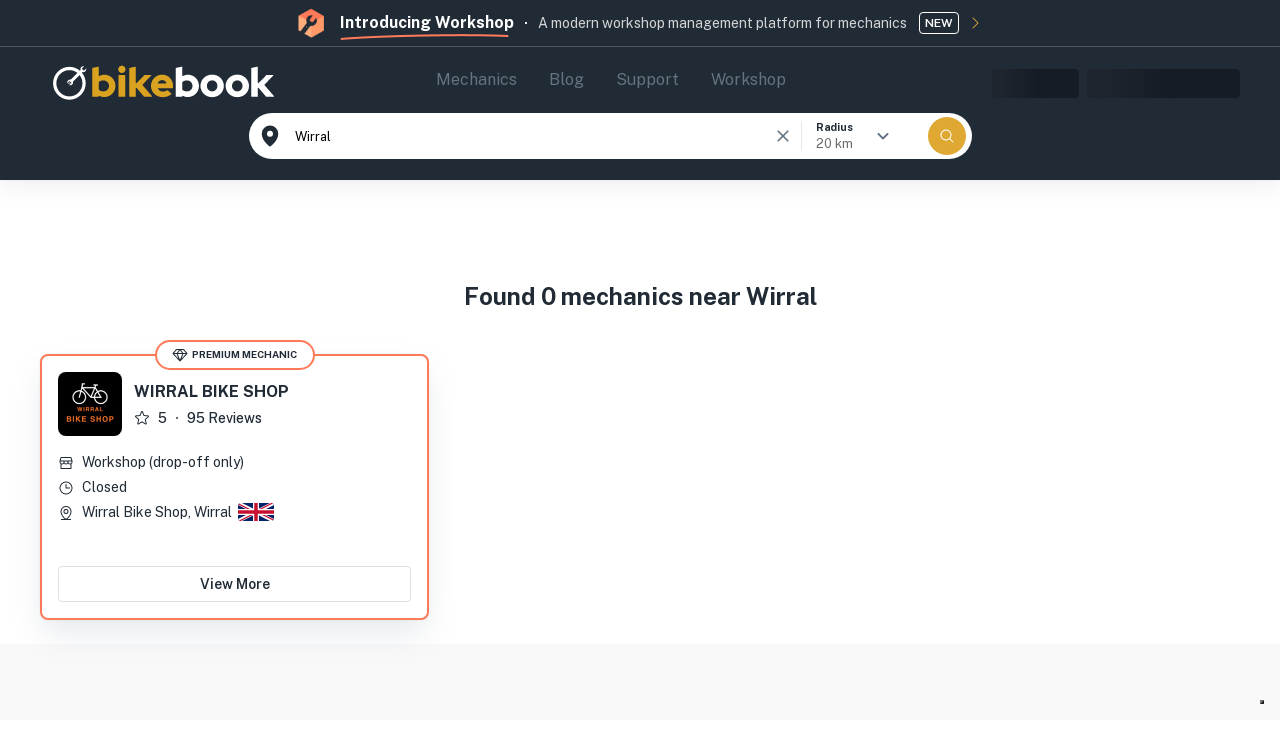

--- FILE ---
content_type: text/html; charset=utf-8
request_url: https://bikebook.co.uk/search/in/Wirral
body_size: 151507
content:
<!DOCTYPE html><html lang="en"><head><meta charSet="utf-8" data-next-head=""/><meta name="viewport" content="width=device-width, maximum-scale=1, initial-scale=1.0" data-next-head=""/><meta name="viewport" content="width=device-width, maximum-scale=1, initial-scale=1.0"/><script type="text/javascript" async="" defer="" src="https://maps.googleapis.com/maps/api/js?key=AIzaSyC5Z4_3pLP-rjoizmQlCBNQ5V4EYRisodI&amp;libraries=places,geometry,drawing&amp;callback=Function.prototype"></script><script async="" defer="" src="https://www.googletagmanager.com/gtag/js?id=G-S4NMCZ0G6Q"></script><script type="text/javascript" id="avelon-script-loader" async="" defer="" src="https://bikebook.avln.me/t.js"></script><title data-next-head="">Local bike shops in Wirral | Bikebook</title><link rel="canonical" href="https://bikebook.co.uk/search/in/Wirral" data-next-head=""/><meta name="description" content="Bikebook is the easiest, fastest and most transparent way to have your bike serviced. We allow for an instant comparison of services, reviews and prices from mechanics in your area." data-next-head=""/><meta property="og:type" content="website" data-next-head=""/><meta property="og:title" content="Local bike shops in Wirral | Bikebook" data-next-head=""/><meta property="og:description" content="Bikebook is the easiest, fastest and most transparent way to have your bike serviced. We allow for an instant comparison of services, reviews and prices from mechanics in your area." data-next-head=""/><link rel="canonical" href="https://bikebook.co.uk" data-next-head=""/><meta property="twitter:title" content="Local bike shops in Wirral | Bikebook" data-next-head=""/><meta property="twitter:description" content="Bikebook is the easiest, fastest and most transparent way to have your bike serviced. We allow for an instant comparison of services, reviews and prices from mechanics in your area." data-next-head=""/><meta property="og:image" content="https://cdn.bikebook.co.uk/assets/bikebook/logo/blue-background.png" data-next-head=""/><meta property="twitter:card" content="https://cdn.bikebook.co.uk/assets/bikebook/logo/blue-background.png" data-next-head=""/><meta property="twitter:image" content="https://cdn.bikebook.co.uk/assets/bikebook/logo/blue-background.png" data-next-head=""/><link rel="apple-touch-icon" sizes="180x180" href="/apple-touch-icon.png" data-next-head=""/><link rel="icon" type="image/png" sizes="32x32" href="/favicon-32x32.png" data-next-head=""/><link rel="icon" type="image/png" sizes="16x16" href="/favicon-16x16.png" data-next-head=""/><link rel="manifest" href="/site.webmanifest" data-next-head=""/><meta name="msapplication-TileColor" content="#da532c" data-next-head=""/><meta name="theme-color" content="#212b36" data-next-head=""/><link rel="apple-touch-icon" sizes="180x180" href="/apple-touch-icon.png"/><link rel="icon" type="image/png" sizes="32x32" href="/favicon-32x32.png"/><link rel="icon" type="image/png" sizes="16x16" href="/favicon-16x16.png"/><link rel="manifest" href="/site.webmanifest"/><meta name="msapplication-TileColor" content="#da532c"/><meta name="theme-color" content="#212B36"/><link data-next-font="" rel="preconnect" href="/" crossorigin="anonymous"/><link rel="preload" href="/_next/static/css/67a8eecafe7530ef.css" as="style"/><script type="text/javascript" data-next-head="">var _iub = _iub || [];
      _iub.csConfiguration = {
        consentOnScroll: false,
        consentOnDocument: true,
        whitelabel: false,
        lang: 'en',
        siteId: 2210214,
        cookiePolicyId: 69662715,
        cookiePolicyUrl: 'https://bikebook.co.uk/privacy',
        banner: {
          brandBackgroundColor: 'none',
          brandTextColor: 'black',
          acceptButtonDisplay: true,
          customizeButtonDisplay: true,
          acceptButtonColor: '#212B36',
          acceptButtonCaptionColor: 'white',
          customizeButtonColor: '#DADADA',
          customizeButtonCaptionColor: '#4D4D4D',
          rejectButtonDisplay: true,
          rejectButtonColor: '#212B36',
          rejectButtonCaptionColor: 'white',
          position: 'float-bottom-center',
          textColor: 'black',
          backgroundColor: 'white',
        },
      };</script><style data-emotion="css-bb-global 0"></style><style data-emotion="css-bb-global 1j6r1jo">#__next .notistack-SnackbarContainer{max-width:500px;width:unset!important;}#__next .notistack-MuiContent{width:100%;-webkit-box-flex-wrap:nowrap;-webkit-flex-wrap:nowrap;-ms-flex-wrap:nowrap;flex-wrap:nowrap;padding:12px;padding-right:20px;margin:2px 0px;box-shadow:rgba(0, 0, 0, 0) 0px 0px 0px 0px,rgba(0, 0, 0, 0) 0px 0px 0px 0px,rgba(0, 0, 0, 0.1) 0px 10px 15px -3px,rgba(0, 0, 0, 0.1) 0px 4px 6px -4px;border-radius:6px;border:1px solid rgb(228, 228, 231);color:#212B36;background-color:#fff;}#__next .notistack-MuiContent #notistack-snackbar{padding:0!important;width:calc(100% - 38px);font-weight:600;}#__next .notistack-MuiContent .MuiButtonBase-root{margin-right:0;color:#637381;}#__next .notistack-MuiContent .MuiButtonBase-root svg{width:20px;height:20px;}</style><style data-emotion="css-bb-global 186rfpy">*{margin:0;padding:0;box-sizing:border-box;}html{width:100%;height:100%;-webkit-overflow-scrolling:touch;}body{width:100%;height:100%;}.MuiAlert-icon{margin-top:2px;}#root{width:100%;height:100%;}.MuiFormHelperText-root{margin-top:4px!important;}.MuiButton-textPrimary:not(.Mui-disabled){color:#212B36!important;}.MuiDateCalendar-root{height:unset!important;}.MuiModal-root{z-index:1320!important;}.MuiModal-root .MuiMenu-paper{width:auto!important;}.intercom-lightweight-app{z-index:10!important;}.MuiAutocomplete-popper,.MuiPickersPopper-root{z-index:1320!important;}.MuiDataGrid-panel{z-index:1320!important;}.MuiDataGrid-menu{z-index:3000!important;}div[role=dialog]{z-index:1320!important;}.MuiDataGrid-columnHeader .MuiFormControl-root{width:100%;}.MuiDataGrid-filterForm{gap:8px;}input[type=number]{-moz-appearance:textfield;}input[type=number]::-webkit-outer-spin-button{margin:0;-webkit-appearance:none;}input[type=number]::-webkit-inner-spin-button{margin:0;-webkit-appearance:none;}.MuiCardHeader-root{-webkit-align-items:flex-start!important;-webkit-box-align:flex-start!important;-ms-flex-align:flex-start!important;align-items:flex-start!important;}textarea::-webkit-input-placeholder{color:#919EAB;}textarea::-moz-placeholder{opacity:1;color:#919EAB;}textarea:-ms-input-placeholder{color:#919EAB;}textarea::-webkit-input-placeholder{color:#919EAB;}textarea::-moz-placeholder{color:#919EAB;}textarea:-ms-input-placeholder{color:#919EAB;}textarea::placeholder{color:#919EAB;}img{display:block;max-width:100%;}.blur-up{-webkit-filter:blur(5px);-webkit-filter:blur(5px);filter:blur(5px);-webkit-transition:filter 400ms,-webkit-filter 400ms;transition:filter 400ms,-webkit-filter 400ms;}.blur-up.lazyloaded{-webkit-filter:blur(0);-webkit-filter:blur(0);filter:blur(0);}</style><style data-emotion="css-bb-global 17vj92n">html{-webkit-font-smoothing:antialiased;-moz-osx-font-smoothing:grayscale;box-sizing:border-box;-webkit-text-size-adjust:100%;}*,*::before,*::after{box-sizing:inherit;}strong,b{font-weight:700;}body{margin:0;color:#212B36;line-height:150%;font-size:16px;font-family:-apple-system,Public Sans,system-ui,sans-serif;font-weight:400;background-color:#fff;}@media print{body{background-color:#fff;}}body::backdrop{background-color:#fff;}</style><style data-emotion="css-bb-global 1prfaxn">@-webkit-keyframes mui-auto-fill{from{display:block;}}@keyframes mui-auto-fill{from{display:block;}}@-webkit-keyframes mui-auto-fill-cancel{from{display:block;}}@keyframes mui-auto-fill-cancel{from{display:block;}}</style><style data-emotion="css-bb-global animation-wiooy9">@-webkit-keyframes animation-wiooy9{0%{-webkit-transform:translateX(-100%);-moz-transform:translateX(-100%);-ms-transform:translateX(-100%);transform:translateX(-100%);}50%{-webkit-transform:translateX(100%);-moz-transform:translateX(100%);-ms-transform:translateX(100%);transform:translateX(100%);}100%{-webkit-transform:translateX(100%);-moz-transform:translateX(100%);-ms-transform:translateX(100%);transform:translateX(100%);}}@keyframes animation-wiooy9{0%{-webkit-transform:translateX(-100%);-moz-transform:translateX(-100%);-ms-transform:translateX(-100%);transform:translateX(-100%);}50%{-webkit-transform:translateX(100%);-moz-transform:translateX(100%);-ms-transform:translateX(100%);transform:translateX(100%);}100%{-webkit-transform:translateX(100%);-moz-transform:translateX(100%);-ms-transform:translateX(100%);transform:translateX(100%);}}</style><style data-emotion="css-bb-global hmvmwx">body{overflow-y:scroll!important;padding-right:0!important;}</style><style data-emotion="css-bb x8vfxg ntyzak 1ig7111 44ojtb 1am9mhb ttgwu3 u4p24i 1dbarxl 11agyb1 rwbg48 10jsaya b128tb nzuhtn 19s7s9o 1yxko1q zmc8e3 3zaelq 17ox724 1vjo2u3 ghg52x 1yb54sx 1t2sqte 11p4obp ied98n 1fz7a86 1ivx50f m5v2pz 18385tj iuka1o 1004izt rsfeu9 5v2ak0 w4cd9x xh2ewo 1qbp564 fc793o fbirpw 71nbdx 1woa024 147e5lo 14fsiv6 zixkzb 1xdhyk6 w1u3ce h7ot55 mxpksj qbnppw 1mzerio yvhdy9 ezrrwi zcz45j 1pd3k2x shhgsb 171zq72 13a8wyb 6ye1s2 1u0eqci k008qs 3gjruf 1gnzrsk 81qg8w ptdgwq 1lwdm01 fqwkp6 1fi6f32 boefuk 9h71yq j7qwjs 1tgctfw 16ouyw4 or6zuf f5hvsh 1poatvp 1ixdov5 csffzd 1o6fyzj 15i9x3x aoei2w kh5ga0 qyxazy 1v2cfb7 k2sfrd cy7h2g 12c3jaj zdmo1x 1lte5gw 1kgakwq 1wix0u1 o1q501 wnfue5 mi3dhy 1b8uc0m 14b420d lnffrt abqyn 15830to 9vd5ud l9xe8y g3v5nf 7yq5mo ap8j6z vg5yyt b0ywbj 811siw 1wb145g dvxtzn 1fhgjcy 1h6z46s dqy2dz 8skp1k 1c62azu rqidfv 12mzl7t 6cnsb0 12zaj9b 1b0liuo 1hkpf3q ua0741 1em5izv ppvhls tcuvqn ovt1yt 7336j wmezi0 1q4m4ks z325yi zb7xsx 1vyi1tu 1e1owe9 qr7p3d 1jdpftj tuyo6k 1thzpke 1a530wr 1g82alt 12qkcl7 vbg9hy slysb9 1mui2cl 1qy6k81 17f77vy 7074fr 7dd9u3 2xu61f 17do188 1063zde pfp6k2">.css-bb-x8vfxg .Main-root{height:100%;}.css-bb-x8vfxg .Main-main{top:64px;}@media (min-width:960px){.css-bb-x8vfxg .Main-main{top:64px;}}@media (max-width:959.95px){.css-bb-x8vfxg .Main-main{position:fixed;}}.css-bb-x8vfxg .Main-mainAlt{top:64px;}@media (min-width:960px){.css-bb-x8vfxg .Main-mainAlt{top:64px;}}.css-bb-ntyzak{display:-webkit-box;display:-webkit-flex;display:-ms-flexbox;display:flex;-webkit-flex-direction:column;-ms-flex-direction:column;flex-direction:column;position:fixed;z-index:100;width:100%;background:#212B36;-webkit-transition:all 0.3s ease;transition:all 0.3s ease;box-shadow:rgb(0 0 0 / 7%) 0px 0px 0px 1px,rgb(0 0 0 / 5%) 0px 2px 4px 0px,rgb(0 0 0 / 5%) 0px 12px 24px 0px;}@media (min-width:0px){.css-bb-ntyzak{height:134px;}}@media (min-width:600px){.css-bb-ntyzak{height:102px;}}@media (min-width:960px){.css-bb-ntyzak{height:178px;}}@media (max-width:1051.95px){.css-bb-ntyzak{height:102px;}}.css-bb-1ig7111{display:-webkit-box;display:-webkit-flex;display:-ms-flexbox;display:flex;-webkit-flex-direction:column;-ms-flex-direction:column;flex-direction:column;border-bottom:1px solid rgb(255 255 255 / 20%);background:#212B36;padding-top:8px;padding-bottom:8px;display:block;opacity:1;cursor:pointer;-webkit-transition:all 0.3s ease;transition:all 0.3s ease;}@media (min-width:0px){.css-bb-1ig7111{height:80px;}}@media (min-width:600px){.css-bb-1ig7111{height:62px;}}@media (min-width:960px){.css-bb-1ig7111{height:47px;}}.css-bb-44ojtb{width:100%;margin-left:auto;box-sizing:border-box;margin-right:auto;padding-left:16px;padding-right:16px;}@media (min-width:600px){.css-bb-44ojtb{padding-left:24px;padding-right:24px;}}@media (min-width:1280px){.css-bb-44ojtb{max-width:1280px;}}@media (max-width:599.95px){.css-bb-44ojtb{padding-right:16px;padding-left:16px;}}.css-bb-1am9mhb{display:-webkit-box;display:-webkit-flex;display:-ms-flexbox;display:flex;-webkit-flex-direction:row;-ms-flex-direction:row;flex-direction:row;-webkit-align-items:center;-webkit-box-align:center;-ms-flex-align:center;align-items:center;}.css-bb-1am9mhb>:not(style):not(style){margin:0;}.css-bb-1am9mhb>:not(style)~:not(style){margin-left:12px;}@media (min-width:0px){.css-bb-1am9mhb{-webkit-box-pack:justify;-webkit-justify-content:space-between;justify-content:space-between;}}@media (min-width:600px){.css-bb-1am9mhb{-webkit-box-pack:justify;-webkit-justify-content:space-between;justify-content:space-between;}}@media (min-width:960px){.css-bb-1am9mhb{-webkit-box-pack:center;-ms-flex-pack:center;-webkit-justify-content:center;justify-content:center;}}.css-bb-ttgwu3{display:-webkit-box;display:-webkit-flex;display:-ms-flexbox;display:flex;-webkit-flex-direction:column;-ms-flex-direction:column;flex-direction:column;}@media (min-width:0px){.css-bb-ttgwu3{-webkit-flex-direction:column;-ms-flex-direction:column;flex-direction:column;-webkit-align-items:flex-start;-webkit-box-align:flex-start;-ms-flex-align:flex-start;align-items:flex-start;}}@media (min-width:600px){.css-bb-ttgwu3{-webkit-flex-direction:column;-ms-flex-direction:column;flex-direction:column;-webkit-align-items:flex-start;-webkit-box-align:flex-start;-ms-flex-align:flex-start;align-items:flex-start;}}@media (min-width:960px){.css-bb-ttgwu3{-webkit-flex-direction:row;-ms-flex-direction:row;flex-direction:row;-webkit-align-items:center;-webkit-box-align:center;-ms-flex-align:center;align-items:center;}}.css-bb-u4p24i{display:-webkit-box;display:-webkit-flex;display:-ms-flexbox;display:flex;-webkit-flex-direction:row;-ms-flex-direction:row;flex-direction:row;-webkit-align-items:center;-webkit-box-align:center;-ms-flex-align:center;align-items:center;}.css-bb-1dbarxl{display:-webkit-box;display:-webkit-flex;display:-ms-flexbox;display:flex;-webkit-flex-direction:column;-ms-flex-direction:column;flex-direction:column;display:-webkit-box;display:-webkit-flex;display:-ms-flexbox;display:flex;}@media (min-width:0px){.css-bb-1dbarxl{position:absolute;top:22px;margin-right:0px;}}@media (min-width:600px){.css-bb-1dbarxl{position:absolute;top:22px;margin-right:0px;}}@media (min-width:960px){.css-bb-1dbarxl{position:static;top:0;margin-right:16px;}}.css-bb-11agyb1{margin:0;font-weight:600;line-height:150%;font-size:16px;font-family:-apple-system,Public Sans,system-ui,sans-serif;font-weight:700;color:#fff;position:relative;}@media (min-width:0px){.css-bb-11agyb1{margin-left:40px;font-size:14px;}}@media (min-width:600px){.css-bb-11agyb1{margin-left:40px;font-size:14px;}}@media (min-width:960px){.css-bb-11agyb1{margin-left:0px;font-size:16px;}}.css-bb-11agyb1:after{position:absolute;left:0;bottom:-5px;content:"";background:url('/Images/Logos/curved-underline.png');background-repeat:no-repeat;width:170px;height:6px;}.css-bb-rwbg48{display:-webkit-box;display:-webkit-flex;display:-ms-flexbox;display:flex;-webkit-flex-direction:column;-ms-flex-direction:column;flex-direction:column;}@media (min-width:0px){.css-bb-rwbg48{display:none;}}@media (min-width:600px){.css-bb-rwbg48{display:none;}}@media (min-width:960px){.css-bb-rwbg48{display:-webkit-box;display:-webkit-flex;display:-ms-flexbox;display:flex;}}.css-bb-10jsaya{margin:0;line-height:150%;font-size:16px;font-family:-apple-system,Public Sans,system-ui,sans-serif;font-weight:400;color:#fff;opacity:0.8;}@media (min-width:0px){.css-bb-10jsaya{margin-top:8px;margin-left:40px;font-size:11px;}}@media (min-width:600px){.css-bb-10jsaya{margin-top:8px;margin-left:40px;font-size:14px;}}@media (min-width:960px){.css-bb-10jsaya{margin-top:0px;margin-left:0px;font-size:14px;}}.css-bb-b128tb{display:-webkit-inline-box;display:-webkit-inline-flex;display:-ms-inline-flexbox;display:inline-flex;-webkit-align-items:center;-webkit-box-align:center;-ms-flex-align:center;align-items:center;-webkit-box-pack:center;-ms-flex-pack:center;-webkit-justify-content:center;justify-content:center;position:relative;box-sizing:border-box;-webkit-tap-highlight-color:transparent;background-color:transparent;outline:0;border:0;margin:0;border-radius:0;padding:0;cursor:pointer;-webkit-user-select:none;-moz-user-select:none;-ms-user-select:none;user-select:none;vertical-align:middle;-moz-appearance:none;-webkit-appearance:none;-webkit-text-decoration:none;text-decoration:none;color:inherit;font-weight:700;line-height:1.7142857142857142;font-size:14px;text-transform:capitalize;font-family:-apple-system,Public Sans,system-ui,sans-serif;min-width:64px;padding:6px 16px;border:0;border-radius:6px;-webkit-transition:background-color 250ms cubic-bezier(0.4, 0, 0.2, 1) 0ms,box-shadow 250ms cubic-bezier(0.4, 0, 0.2, 1) 0ms,border-color 250ms cubic-bezier(0.4, 0, 0.2, 1) 0ms,color 250ms cubic-bezier(0.4, 0, 0.2, 1) 0ms;transition:background-color 250ms cubic-bezier(0.4, 0, 0.2, 1) 0ms,box-shadow 250ms cubic-bezier(0.4, 0, 0.2, 1) 0ms,border-color 250ms cubic-bezier(0.4, 0, 0.2, 1) 0ms,color 250ms cubic-bezier(0.4, 0, 0.2, 1) 0ms;padding:5px 15px;border:1px solid currentColor;border-color:var(--variant-outlinedBorder, currentColor);background-color:var(--variant-outlinedBg);color:var(--variant-outlinedColor);--variant-textColor:#212B36;--variant-outlinedColor:#212B36;--variant-outlinedBorder:rgba(33, 43, 54, 0.5);--variant-containedColor:#fff;--variant-containedBg:#212B36;padding:3px 9px;font-size:0.8125rem;-webkit-transition:background-color 250ms cubic-bezier(0.4, 0, 0.2, 1) 0ms,box-shadow 250ms cubic-bezier(0.4, 0, 0.2, 1) 0ms,border-color 250ms cubic-bezier(0.4, 0, 0.2, 1) 0ms;transition:background-color 250ms cubic-bezier(0.4, 0, 0.2, 1) 0ms,box-shadow 250ms cubic-bezier(0.4, 0, 0.2, 1) 0ms,border-color 250ms cubic-bezier(0.4, 0, 0.2, 1) 0ms;border-radius:6px;box-shadow:none!important;font-weight:600!important;border-radius:4px!important;color:#fff;border-color:#fff;padding:0px;min-width:40px;text-transform:uppercase;font-size:12px;font-weight:600;margin-right:8px;}.css-bb-b128tb::-moz-focus-inner{border-style:none;}.css-bb-b128tb.Mui-disabled{pointer-events:none;cursor:default;}@media print{.css-bb-b128tb{-webkit-print-color-adjust:exact;color-adjust:exact;}}.css-bb-b128tb:hover{-webkit-text-decoration:none;text-decoration:none;}.css-bb-b128tb.Mui-disabled{color:rgba(145, 158, 171, 0.8);}.css-bb-b128tb.Mui-disabled{border:1px solid rgba(145, 158, 171, 0.24);}@media (hover: hover){.css-bb-b128tb:hover{--variant-containedBg:#1b242e;--variant-textBg:rgba(33, 43, 54, 0.08);--variant-outlinedBorder:#212B36;--variant-outlinedBg:rgba(33, 43, 54, 0.08);}}.css-bb-b128tb.MuiButton-loading{color:transparent;}.css-bb-b128tb:hover{box-shadow:none;}.css-bb-nzuhtn{display:-webkit-box;display:-webkit-flex;display:-ms-flexbox;display:flex;-webkit-flex-direction:column;-ms-flex-direction:column;flex-direction:column;-webkit-align-items:center;-webkit-box-align:center;-ms-flex-align:center;align-items:center;z-index:100;padding-top:8px;background-color:#212B36;}@media (min-width:0px){.css-bb-nzuhtn{min-height:73px;}}@media (min-width:600px){.css-bb-nzuhtn{min-height:73px;}}@media (min-width:960px){.css-bb-nzuhtn{min-height:133px;}}@media (max-width:1051.95px){.css-bb-nzuhtn{min-height:73px;}}.css-bb-19s7s9o{width:100%;margin-left:auto;box-sizing:border-box;margin-right:auto;padding-left:16px;padding-right:16px;}@media (min-width:600px){.css-bb-19s7s9o{padding-left:24px;padding-right:24px;}}@media (min-width:1920px){.css-bb-19s7s9o{max-width:1920px;}}@media (max-width:599.95px){.css-bb-19s7s9o{padding-right:16px;padding-left:16px;}}@media (min-width:0px){.css-bb-19s7s9o{padding-left:16px;padding-right:16px;}}@media (min-width:600px){.css-bb-19s7s9o{padding-left:16px;padding-right:16px;}}@media (min-width:960px){.css-bb-19s7s9o{padding-left:16px!important;padding-right:16px!important;}}@media (min-width:1280px){.css-bb-19s7s9o{padding-left:40px!important;padding-right:40px!important;}}@media (min-width:1920px){.css-bb-19s7s9o{padding-left:80px!important;padding-right:80px!important;}}.css-bb-1yxko1q{display:-webkit-box;display:-webkit-flex;display:-ms-flexbox;display:flex;-webkit-flex-direction:row;-ms-flex-direction:row;flex-direction:row;-webkit-box-pack:justify;-webkit-justify-content:space-between;justify-content:space-between;-webkit-align-items:center;-webkit-box-align:center;-ms-flex-align:center;align-items:center;height:56px;width:100%;}.css-bb-zmc8e3{cursor:pointer;}@media (min-width:0px){.css-bb-zmc8e3{display:none;}}@media (min-width:600px){.css-bb-zmc8e3{display:none;}}@media (min-width:960px){.css-bb-zmc8e3{display:-webkit-box;display:-webkit-flex;display:-ms-flexbox;display:flex;}}@media (max-width:1051.95px){.css-bb-zmc8e3{display:none;}}.css-bb-3zaelq{display:-webkit-box;display:-webkit-flex;display:-ms-flexbox;display:flex;-webkit-flex-direction:column;-ms-flex-direction:column;flex-direction:column;-webkit-align-items:center;-webkit-box-align:center;-ms-flex-align:center;align-items:center;position:relative;}@media (min-width:0px){.css-bb-3zaelq{width:100%;}}@media (min-width:600px){.css-bb-3zaelq{width:100%;}}@media (min-width:960px){.css-bb-3zaelq{width:40%;}}@media (max-width:1051.95px){.css-bb-3zaelq{width:100%;}}.css-bb-17ox724{list-style:none;margin:0;padding:0;position:relative;padding-top:8px;padding-bottom:8px;padding:8px;border-radius:0.75px;-webkit-transform:translate(0, 20px);-moz-transform:translate(0, 20px);-ms-transform:translate(0, 20px);transform:translate(0, 20px);}@media (min-width:0px){.css-bb-17ox724{display:none;}}@media (min-width:600px){.css-bb-17ox724{display:none;}}@media (min-width:960px){.css-bb-17ox724{display:-webkit-box;display:-webkit-flex;display:-ms-flexbox;display:flex;}}@media (max-width:1051.95px){.css-bb-17ox724{display:none;}}.css-bb-1vjo2u3{display:-webkit-box;display:-webkit-flex;display:-ms-flexbox;display:flex;-webkit-box-pack:start;-ms-flex-pack:start;-webkit-justify-content:flex-start;justify-content:flex-start;-webkit-align-items:center;-webkit-box-align:center;-ms-flex-align:center;align-items:center;position:relative;-webkit-text-decoration:none;text-decoration:none;width:100%;box-sizing:border-box;text-align:left;padding-top:8px;padding-bottom:8px;padding-left:16px;padding-right:16px;border-radius:4px;}.css-bb-1vjo2u3 >a{-webkit-text-decoration:none;text-decoration:none;}.css-bb-ghg52x{margin:0;line-height:150%;font-size:16px;font-family:-apple-system,Public Sans,system-ui,sans-serif;font-weight:400;color:#637381;font-weight:400;}.css-bb-1yb54sx{display:-webkit-box;display:-webkit-flex;display:-ms-flexbox;display:flex;-webkit-flex-direction:row;-ms-flex-direction:row;flex-direction:row;-webkit-align-items:center;-webkit-box-align:center;-ms-flex-align:center;align-items:center;background-color:#fff;border-radius:43px;height:46px;-webkit-transition:all 0.3s ease;transition:all 0.3s ease;}@media (min-width:0px){.css-bb-1yb54sx{width:100%;-webkit-transform:translateY(0);-moz-transform:translateY(0);-ms-transform:translateY(0);transform:translateY(0);}}@media (min-width:600px){.css-bb-1yb54sx{width:100%;-webkit-transform:translateY(0);-moz-transform:translateY(0);-ms-transform:translateY(0);transform:translateY(0);}}@media (min-width:960px){.css-bb-1yb54sx{width:723px;-webkit-transform:translateY(25px);-moz-transform:translateY(25px);-ms-transform:translateY(25px);transform:translateY(25px);}}@media (max-width:1051.95px){.css-bb-1yb54sx{-webkit-transform:translateY(0);-moz-transform:translateY(0);-ms-transform:translateY(0);transform:translateY(0);}}.css-bb-1t2sqte{display:-webkit-inline-box;display:-webkit-inline-flex;display:-ms-inline-flexbox;display:inline-flex;-webkit-flex-direction:column;-ms-flex-direction:column;flex-direction:column;position:relative;min-width:0;padding:0;margin:0;border:0;vertical-align:top;width:100%;height:100%;}.css-bb-1t2sqte div{height:100%;}.css-bb-11p4obp .BusinessAutocomplete-icon{color:#637381;margin-right:16px;}.css-bb-ied98n{height:100%;}.css-bb-ied98n.Mui-focused .MuiAutocomplete-clearIndicator{visibility:visible;}@media (pointer: fine){.css-bb-ied98n:hover .MuiAutocomplete-clearIndicator{visibility:visible;}}.css-bb-ied98n .MuiAutocomplete-tag{margin:3px;max-width:calc(100% - 6px);}.MuiAutocomplete-hasPopupIcon.css-bb-ied98n .MuiAutocomplete-inputRoot,.MuiAutocomplete-hasClearIcon.css-bb-ied98n .MuiAutocomplete-inputRoot{padding-right:30px;}.MuiAutocomplete-hasPopupIcon.MuiAutocomplete-hasClearIcon.css-bb-ied98n .MuiAutocomplete-inputRoot{padding-right:56px;}.css-bb-ied98n .MuiAutocomplete-inputRoot .MuiAutocomplete-input{width:0;min-width:30px;}.css-bb-ied98n .MuiInput-root{padding-bottom:1px;}.css-bb-ied98n .MuiInput-root .MuiInput-input{padding:4px 4px 4px 0px;}.css-bb-ied98n .MuiInput-root.MuiInputBase-sizeSmall .MuiInput-input{padding:2px 4px 3px 0;}.css-bb-ied98n .MuiOutlinedInput-root{padding:9px;}.MuiAutocomplete-hasPopupIcon.css-bb-ied98n .MuiOutlinedInput-root,.MuiAutocomplete-hasClearIcon.css-bb-ied98n .MuiOutlinedInput-root{padding-right:39px;}.MuiAutocomplete-hasPopupIcon.MuiAutocomplete-hasClearIcon.css-bb-ied98n .MuiOutlinedInput-root{padding-right:65px;}.css-bb-ied98n .MuiOutlinedInput-root .MuiAutocomplete-input{padding:7.5px 4px 7.5px 5px;}.css-bb-ied98n .MuiOutlinedInput-root .MuiAutocomplete-endAdornment{right:9px;}.css-bb-ied98n .MuiOutlinedInput-root.MuiInputBase-sizeSmall{padding-top:6px;padding-bottom:6px;padding-left:6px;}.css-bb-ied98n .MuiOutlinedInput-root.MuiInputBase-sizeSmall .MuiAutocomplete-input{padding:2.5px 4px 2.5px 8px;}.css-bb-ied98n .MuiFilledInput-root{padding-top:19px;padding-left:8px;}.MuiAutocomplete-hasPopupIcon.css-bb-ied98n .MuiFilledInput-root,.MuiAutocomplete-hasClearIcon.css-bb-ied98n .MuiFilledInput-root{padding-right:39px;}.MuiAutocomplete-hasPopupIcon.MuiAutocomplete-hasClearIcon.css-bb-ied98n .MuiFilledInput-root{padding-right:65px;}.css-bb-ied98n .MuiFilledInput-root .MuiFilledInput-input{padding:7px 4px;}.css-bb-ied98n .MuiFilledInput-root .MuiAutocomplete-endAdornment{right:9px;}.css-bb-ied98n .MuiFilledInput-root.MuiInputBase-sizeSmall{padding-bottom:1px;}.css-bb-ied98n .MuiFilledInput-root.MuiInputBase-sizeSmall .MuiFilledInput-input{padding:2.5px 4px;}.css-bb-ied98n .MuiInputBase-hiddenLabel{padding-top:8px;}.css-bb-ied98n .MuiFilledInput-root.MuiInputBase-hiddenLabel{padding-top:0;padding-bottom:0;}.css-bb-ied98n .MuiFilledInput-root.MuiInputBase-hiddenLabel .MuiAutocomplete-input{padding-top:16px;padding-bottom:17px;}.css-bb-ied98n .MuiFilledInput-root.MuiInputBase-hiddenLabel.MuiInputBase-sizeSmall .MuiAutocomplete-input{padding-top:8px;padding-bottom:9px;}.css-bb-ied98n .MuiAutocomplete-input{-webkit-box-flex:1;-webkit-flex-grow:1;-ms-flex-positive:1;flex-grow:1;text-overflow:ellipsis;opacity:0;}.css-bb-ied98n .MuiAutocomplete-input{opacity:1;}.css-bb-ied98n div{height:100%;}.css-bb-1fz7a86{display:-webkit-inline-box;display:-webkit-inline-flex;display:-ms-inline-flexbox;display:inline-flex;-webkit-flex-direction:column;-ms-flex-direction:column;flex-direction:column;position:relative;min-width:0;padding:0;margin:0;border:0;vertical-align:top;width:100%;border:0px solid;height:100%;}.css-bb-1fz7a86 .MuiOutlinedInput-root{height:100%;}.css-bb-1fz7a86 .MuiInputBase-root{padding-right:7px!important;padding-top:7px;padding-bottom:7px;}.css-bb-1fz7a86 .MuiAutocomplete-endAdornment{position:relative;margin-right:-10px;-webkit-align-items:center;-webkit-box-align:center;-ms-flex-align:center;align-items:center;display:-webkit-box;display:-webkit-flex;display:-ms-flexbox;display:flex;}.css-bb-1fz7a86 .MuiAutocomplete-endAdornment button{visibility:visible;}.css-bb-1fz7a86 input{padding-top:20px;padding-bottom:7px;margin-bottom:-2px;font-size:13px;}.css-bb-1fz7a86 input::-webkit-input-placeholder{font-size:13px;}.css-bb-1fz7a86 input::-moz-placeholder{font-size:13px;}.css-bb-1fz7a86 input:-ms-input-placeholder{font-size:13px;}.css-bb-1fz7a86 input::placeholder{font-size:13px;}.css-bb-1fz7a86 fieldset{border:0!important;height:100%;top:0px;box-shadow:none!important;}.css-bb-1fz7a86 fieldset legend{background:transparent!important;}.css-bb-1fz7a86 .MuiFormHelperText-root{margin-top:1px;}.css-bb-1ivx50f{line-height:1.4375em;font-size:16px;font-family:-apple-system,Public Sans,system-ui,sans-serif;font-weight:400;color:#212B36;box-sizing:border-box;position:relative;cursor:text;display:-webkit-inline-box;display:-webkit-inline-flex;display:-ms-inline-flexbox;display:inline-flex;-webkit-align-items:center;-webkit-box-align:center;-ms-flex-align:center;align-items:center;width:100%;border-radius:8px;font-size:14px;position:relative;border-radius:6px;padding-left:14px;padding-right:14px;}.css-bb-1ivx50f.Mui-disabled{color:#919EAB;cursor:default;}.css-bb-1ivx50f.MuiInputBase-sizeSmall{border-radius:4px;}.css-bb-1ivx50f.Mui-disabled svg{color:#919EAB;}.css-bb-1ivx50f:hover .MuiOutlinedInput-notchedOutline{border-color:#212B36;}@media (hover: none){.css-bb-1ivx50f:hover .MuiOutlinedInput-notchedOutline{border-color:rgba(0, 0, 0, 0.23);}}.css-bb-1ivx50f.Mui-focused .MuiOutlinedInput-notchedOutline{border-width:2px;}.css-bb-1ivx50f.Mui-focused .MuiOutlinedInput-notchedOutline{border-color:#212B36;}.css-bb-1ivx50f.Mui-error .MuiOutlinedInput-notchedOutline{border-color:#FF4842;}.css-bb-1ivx50f.Mui-disabled .MuiOutlinedInput-notchedOutline{border-color:rgba(145, 158, 171, 0.8);}.css-bb-1ivx50f .MuiOutlinedInput-notchedOutline{border-color:rgba(145, 158, 171, 0.32);}.css-bb-1ivx50f:hover .MuiOutlinedInput-notchedOutline{border-color:#FF7A59;}.css-bb-1ivx50f.Mui-focused .MuiOutlinedInput-notchedOutline{border-color:#FF7A59;border-width:1px;box-shadow:0px 0px 0px 2px rgba(255, 122, 89, 0.15);}.css-bb-1ivx50f.Mui-focused .MuiOutlinedInput-notchedOutline legend{background:#fff;visibility:visible;}.css-bb-1ivx50f.Mui-disabled .MuiOutlinedInput-notchedOutline{border-color:rgba(145, 158, 171, 0.24);}.css-bb-m5v2pz{display:-webkit-box;display:-webkit-flex;display:-ms-flexbox;display:flex;max-height:2em;-webkit-align-items:center;-webkit-box-align:center;-ms-flex-align:center;align-items:center;white-space:nowrap;color:#637381;margin-right:8px;}.css-bb-18385tj{font:inherit;letter-spacing:inherit;color:currentColor;padding:4px 0 5px;border:0;box-sizing:content-box;background:none;height:1.4375em;margin:0;-webkit-tap-highlight-color:transparent;display:block;min-width:0;width:100%;-webkit-animation-name:mui-auto-fill-cancel;animation-name:mui-auto-fill-cancel;-webkit-animation-duration:10ms;animation-duration:10ms;padding:16.5px 14px;padding-left:0;padding-right:0;}.css-bb-18385tj::-webkit-input-placeholder{color:currentColor;opacity:0.42;-webkit-transition:opacity 200ms cubic-bezier(0.4, 0, 0.2, 1) 0ms;transition:opacity 200ms cubic-bezier(0.4, 0, 0.2, 1) 0ms;}.css-bb-18385tj::-moz-placeholder{color:currentColor;opacity:0.42;-webkit-transition:opacity 200ms cubic-bezier(0.4, 0, 0.2, 1) 0ms;transition:opacity 200ms cubic-bezier(0.4, 0, 0.2, 1) 0ms;}.css-bb-18385tj::-ms-input-placeholder{color:currentColor;opacity:0.42;-webkit-transition:opacity 200ms cubic-bezier(0.4, 0, 0.2, 1) 0ms;transition:opacity 200ms cubic-bezier(0.4, 0, 0.2, 1) 0ms;}.css-bb-18385tj:focus{outline:0;}.css-bb-18385tj:invalid{box-shadow:none;}.css-bb-18385tj::-webkit-search-decoration{-webkit-appearance:none;}label[data-shrink=false]+.MuiInputBase-formControl .css-bb-18385tj::-webkit-input-placeholder{opacity:0!important;}label[data-shrink=false]+.MuiInputBase-formControl .css-bb-18385tj::-moz-placeholder{opacity:0!important;}label[data-shrink=false]+.MuiInputBase-formControl .css-bb-18385tj::-ms-input-placeholder{opacity:0!important;}label[data-shrink=false]+.MuiInputBase-formControl .css-bb-18385tj:focus::-webkit-input-placeholder{opacity:0.42;}label[data-shrink=false]+.MuiInputBase-formControl .css-bb-18385tj:focus::-moz-placeholder{opacity:0.42;}label[data-shrink=false]+.MuiInputBase-formControl .css-bb-18385tj:focus::-ms-input-placeholder{opacity:0.42;}.css-bb-18385tj.Mui-disabled{opacity:1;-webkit-text-fill-color:#919EAB;}.css-bb-18385tj:-webkit-autofill{-webkit-animation-duration:5000s;animation-duration:5000s;-webkit-animation-name:mui-auto-fill;animation-name:mui-auto-fill;}.css-bb-18385tj::-webkit-input-placeholder{opacity:1;color:#919EAB;font-size:14px;}.css-bb-18385tj::-moz-placeholder{opacity:1;color:#919EAB;font-size:14px;}.css-bb-18385tj:-ms-input-placeholder{opacity:1;color:#919EAB;font-size:14px;}.css-bb-18385tj::placeholder{opacity:1;color:#919EAB;font-size:14px;}.css-bb-18385tj:-webkit-autofill{border-radius:inherit;}.css-bb-iuka1o{position:absolute;right:0;top:50%;-webkit-transform:translate(0, -50%);-moz-transform:translate(0, -50%);-ms-transform:translate(0, -50%);transform:translate(0, -50%);}.css-bb-1004izt{display:-webkit-inline-box;display:-webkit-inline-flex;display:-ms-inline-flexbox;display:inline-flex;-webkit-align-items:center;-webkit-box-align:center;-ms-flex-align:center;align-items:center;-webkit-box-pack:center;-ms-flex-pack:center;-webkit-justify-content:center;justify-content:center;position:relative;box-sizing:border-box;-webkit-tap-highlight-color:transparent;background-color:transparent;outline:0;border:0;margin:0;border-radius:0;padding:0;cursor:pointer;-webkit-user-select:none;-moz-user-select:none;-ms-user-select:none;user-select:none;vertical-align:middle;-moz-appearance:none;-webkit-appearance:none;-webkit-text-decoration:none;text-decoration:none;color:inherit;text-align:center;-webkit-flex:0 0 auto;-ms-flex:0 0 auto;flex:0 0 auto;font-size:1.5rem;padding:8px;border-radius:50%;color:#637381;-webkit-transition:background-color 150ms cubic-bezier(0.4, 0, 0.2, 1) 0ms;transition:background-color 150ms cubic-bezier(0.4, 0, 0.2, 1) 0ms;--IconButton-hoverBg:rgba(99, 115, 129, 0.08);border-radius:6px!important;margin-right:-2px;padding:4px;visibility:hidden;}.css-bb-1004izt::-moz-focus-inner{border-style:none;}.css-bb-1004izt.Mui-disabled{pointer-events:none;cursor:default;}@media print{.css-bb-1004izt{-webkit-print-color-adjust:exact;color-adjust:exact;}}.css-bb-1004izt:hover{background-color:var(--IconButton-hoverBg);}@media (hover: none){.css-bb-1004izt:hover{background-color:transparent;}}.css-bb-1004izt.Mui-disabled{background-color:transparent;color:rgba(145, 158, 171, 0.8);}.css-bb-1004izt.MuiIconButton-loading{color:transparent;}.css-bb-1004izt .MuiTouchRipple-root .MuiTouchRipple-child{border-radius:6px!important;}.css-bb-1004izt:hover{background-color:rgba(145, 158, 171, 0.08);}.css-bb-rsfeu9{-webkit-user-select:none;-moz-user-select:none;-ms-user-select:none;user-select:none;width:1em;height:1em;display:inline-block;-webkit-flex-shrink:0;-ms-flex-negative:0;flex-shrink:0;-webkit-transition:fill 200ms cubic-bezier(0.4, 0, 0.2, 1) 0ms;transition:fill 200ms cubic-bezier(0.4, 0, 0.2, 1) 0ms;fill:currentColor;font-size:1.25rem;width:20px;height:20px;font-size:inherit;}.css-bb-5v2ak0{text-align:left;position:absolute;bottom:0;right:0;top:-5px;left:0;margin:0;padding:0 8px;pointer-events:none;border-radius:inherit;border-style:solid;border-width:1px;overflow:hidden;min-width:0%;border-color:rgba(0, 0, 0, 0.23);}.css-bb-w4cd9x{float:unset;width:auto;overflow:hidden;padding:0;line-height:11px;-webkit-transition:width 150ms cubic-bezier(0.0, 0, 0.2, 1) 0ms;transition:width 150ms cubic-bezier(0.0, 0, 0.2, 1) 0ms;}.css-bb-xh2ewo .AddGoogleBusinessDialog-icon{color:#637381;margin-right:16px;}.css-bb-1qbp564{margin:0;-webkit-flex-shrink:0;-ms-flex-negative:0;flex-shrink:0;border-width:0;border-style:solid;border-color:rgba(145, 158, 171, 0.24);border-bottom-width:thin;height:100%;border-bottom-width:0;border-right-width:thin;-webkit-align-self:stretch;-ms-flex-item-align:stretch;align-self:stretch;height:auto;height:30px;margin:auto;}.css-bb-fc793o{display:-webkit-inline-box;display:-webkit-inline-flex;display:-ms-inline-flexbox;display:inline-flex;-webkit-flex-direction:column;-ms-flex-direction:column;flex-direction:column;position:relative;min-width:0;padding:0;margin:0;border:0;vertical-align:top;padding-right:30px;}.css-bb-fc793o label{left:0;top:27px;color:#212B36;font-weight:700;}.css-bb-fbirpw{color:#637381;line-height:1.4375em;font-size:16px;font-family:-apple-system,Public Sans,system-ui,sans-serif;font-weight:400;padding:0;position:relative;color:#919EAB;display:block;transform-origin:top left;white-space:nowrap;overflow:hidden;text-overflow:ellipsis;max-width:100%;position:absolute;left:0;top:0;-webkit-transform:translate(0, 20px) scale(1);-moz-transform:translate(0, 20px) scale(1);-ms-transform:translate(0, 20px) scale(1);transform:translate(0, 20px) scale(1);-webkit-transform:translate(0, -1.5px) scale(0.75);-moz-transform:translate(0, -1.5px) scale(0.75);-ms-transform:translate(0, -1.5px) scale(0.75);transform:translate(0, -1.5px) scale(0.75);transform-origin:top left;max-width:133%;-webkit-transition:color 200ms cubic-bezier(0.0, 0, 0.2, 1) 0ms,-webkit-transform 200ms cubic-bezier(0.0, 0, 0.2, 1) 0ms,max-width 200ms cubic-bezier(0.0, 0, 0.2, 1) 0ms;transition:color 200ms cubic-bezier(0.0, 0, 0.2, 1) 0ms,transform 200ms cubic-bezier(0.0, 0, 0.2, 1) 0ms,max-width 200ms cubic-bezier(0.0, 0, 0.2, 1) 0ms;z-index:1;pointer-events:none;-webkit-transform:translate(14px, 16px) scale(1);-moz-transform:translate(14px, 16px) scale(1);-ms-transform:translate(14px, 16px) scale(1);transform:translate(14px, 16px) scale(1);max-width:calc(100% - 24px);-webkit-user-select:none;-moz-user-select:none;-ms-user-select:none;user-select:none;pointer-events:auto;max-width:calc(133% - 32px);-webkit-transform:translate(14px, -9px) scale(0.75);-moz-transform:translate(14px, -9px) scale(0.75);-ms-transform:translate(14px, -9px) scale(0.75);transform:translate(14px, -9px) scale(0.75);font-size:14px;}.css-bb-fbirpw.Mui-focused{color:#212B36;}.css-bb-fbirpw.Mui-disabled{color:#919EAB;}.css-bb-fbirpw.Mui-error{color:#FF4842;}.css-bb-71nbdx{line-height:1.4375em;font-size:16px;font-family:-apple-system,Public Sans,system-ui,sans-serif;font-weight:400;color:#212B36;box-sizing:border-box;position:relative;cursor:text;display:-webkit-inline-box;display:-webkit-inline-flex;display:-ms-inline-flexbox;display:inline-flex;-webkit-align-items:center;-webkit-box-align:center;-ms-flex-align:center;align-items:center;border-radius:8px;font-size:14px;position:relative;border-radius:6px;width:100px;margin-right:26px;color:#6A6A6A;}.css-bb-71nbdx.Mui-disabled{color:#919EAB;cursor:default;}.css-bb-71nbdx.MuiInputBase-sizeSmall{border-radius:4px;}.css-bb-71nbdx.Mui-disabled svg{color:#919EAB;}.css-bb-71nbdx:hover .MuiOutlinedInput-notchedOutline{border-color:#212B36;}@media (hover: none){.css-bb-71nbdx:hover .MuiOutlinedInput-notchedOutline{border-color:rgba(0, 0, 0, 0.23);}}.css-bb-71nbdx.Mui-focused .MuiOutlinedInput-notchedOutline{border-width:2px;}.css-bb-71nbdx.Mui-focused .MuiOutlinedInput-notchedOutline{border-color:#212B36;}.css-bb-71nbdx.Mui-error .MuiOutlinedInput-notchedOutline{border-color:#FF4842;}.css-bb-71nbdx.Mui-disabled .MuiOutlinedInput-notchedOutline{border-color:rgba(145, 158, 171, 0.8);}.css-bb-71nbdx .MuiOutlinedInput-notchedOutline{border-color:rgba(145, 158, 171, 0.32);}.css-bb-71nbdx:hover .MuiOutlinedInput-notchedOutline{border-color:#FF7A59;}.css-bb-71nbdx.Mui-focused .MuiOutlinedInput-notchedOutline{border-color:#FF7A59;border-width:1px;box-shadow:0px 0px 0px 2px rgba(255, 122, 89, 0.15);}.css-bb-71nbdx.Mui-focused .MuiOutlinedInput-notchedOutline legend{background:#fff;visibility:visible;}.css-bb-71nbdx.Mui-disabled .MuiOutlinedInput-notchedOutline{border-color:rgba(145, 158, 171, 0.24);}.css-bb-71nbdx .MuiSelect-select{padding-top:32px!important;font-size:13px;}.css-bb-71nbdx input{padding-top:20px;padding-bottom:12px;}.css-bb-71nbdx fieldset{border:0!important;box-shadow:none!important;}.css-bb-71nbdx fieldset legend{background:transparent!important;}.css-bb-1woa024{-moz-appearance:none;-webkit-appearance:none;-webkit-user-select:none;-moz-user-select:none;-ms-user-select:none;user-select:none;border-radius:0;cursor:pointer;border-radius:6px;font:inherit;letter-spacing:inherit;color:currentColor;padding:4px 0 5px;border:0;box-sizing:content-box;background:none;height:1.4375em;margin:0;-webkit-tap-highlight-color:transparent;display:block;min-width:0;width:100%;-webkit-animation-name:mui-auto-fill-cancel;animation-name:mui-auto-fill-cancel;-webkit-animation-duration:10ms;animation-duration:10ms;padding:16.5px 14px;}.css-bb-1woa024:focus{border-radius:0;}.css-bb-1woa024.Mui-disabled{cursor:default;}.css-bb-1woa024[multiple]{height:auto;}.css-bb-1woa024:not([multiple]) option,.css-bb-1woa024:not([multiple]) optgroup{background-color:#fff;}.css-bb-1woa024:focus{border-radius:6px;}.css-bb-1woa024.css-bb-1woa024.css-bb-1woa024{padding-right:32px;}.css-bb-1woa024.MuiSelect-select{height:auto;min-height:1.4375em;text-overflow:ellipsis;white-space:nowrap;overflow:hidden;}.css-bb-1woa024::-webkit-input-placeholder{color:currentColor;opacity:0.42;-webkit-transition:opacity 200ms cubic-bezier(0.4, 0, 0.2, 1) 0ms;transition:opacity 200ms cubic-bezier(0.4, 0, 0.2, 1) 0ms;}.css-bb-1woa024::-moz-placeholder{color:currentColor;opacity:0.42;-webkit-transition:opacity 200ms cubic-bezier(0.4, 0, 0.2, 1) 0ms;transition:opacity 200ms cubic-bezier(0.4, 0, 0.2, 1) 0ms;}.css-bb-1woa024::-ms-input-placeholder{color:currentColor;opacity:0.42;-webkit-transition:opacity 200ms cubic-bezier(0.4, 0, 0.2, 1) 0ms;transition:opacity 200ms cubic-bezier(0.4, 0, 0.2, 1) 0ms;}.css-bb-1woa024:focus{outline:0;}.css-bb-1woa024:invalid{box-shadow:none;}.css-bb-1woa024::-webkit-search-decoration{-webkit-appearance:none;}label[data-shrink=false]+.MuiInputBase-formControl .css-bb-1woa024::-webkit-input-placeholder{opacity:0!important;}label[data-shrink=false]+.MuiInputBase-formControl .css-bb-1woa024::-moz-placeholder{opacity:0!important;}label[data-shrink=false]+.MuiInputBase-formControl .css-bb-1woa024::-ms-input-placeholder{opacity:0!important;}label[data-shrink=false]+.MuiInputBase-formControl .css-bb-1woa024:focus::-webkit-input-placeholder{opacity:0.42;}label[data-shrink=false]+.MuiInputBase-formControl .css-bb-1woa024:focus::-moz-placeholder{opacity:0.42;}label[data-shrink=false]+.MuiInputBase-formControl .css-bb-1woa024:focus::-ms-input-placeholder{opacity:0.42;}.css-bb-1woa024.Mui-disabled{opacity:1;-webkit-text-fill-color:#919EAB;}.css-bb-1woa024:-webkit-autofill{-webkit-animation-duration:5000s;animation-duration:5000s;-webkit-animation-name:mui-auto-fill;animation-name:mui-auto-fill;}.css-bb-1woa024::-webkit-input-placeholder{opacity:1;color:#919EAB;font-size:14px;}.css-bb-1woa024::-moz-placeholder{opacity:1;color:#919EAB;font-size:14px;}.css-bb-1woa024:-ms-input-placeholder{opacity:1;color:#919EAB;font-size:14px;}.css-bb-1woa024::placeholder{opacity:1;color:#919EAB;font-size:14px;}.css-bb-1woa024:-webkit-autofill{border-radius:inherit;}.css-bb-147e5lo{bottom:0;left:0;position:absolute;opacity:0;pointer-events:none;width:100%;box-sizing:border-box;}.css-bb-14fsiv6{position:absolute;right:0;top:calc(50% - .5em);pointer-events:none;color:#637381;right:7px;}.css-bb-14fsiv6.Mui-disabled{color:rgba(145, 158, 171, 0.8);}.css-bb-zixkzb{-webkit-user-select:none;-moz-user-select:none;-ms-user-select:none;user-select:none;width:1em;height:1em;display:inline-block;-webkit-flex-shrink:0;-ms-flex-negative:0;flex-shrink:0;-webkit-transition:fill 200ms cubic-bezier(0.4, 0, 0.2, 1) 0ms;transition:fill 200ms cubic-bezier(0.4, 0, 0.2, 1) 0ms;fill:currentColor;font-size:1.5rem;position:absolute;right:0;top:calc(50% - .5em);pointer-events:none;color:#637381;right:7px;}.css-bb-zixkzb.Mui-disabled{color:rgba(145, 158, 171, 0.8);}.css-bb-w1u3ce{float:unset;width:auto;overflow:hidden;display:block;padding:0;height:11px;font-size:0.75em;visibility:hidden;max-width:0.01px;-webkit-transition:max-width 50ms cubic-bezier(0.0, 0, 0.2, 1) 0ms;transition:max-width 50ms cubic-bezier(0.0, 0, 0.2, 1) 0ms;white-space:nowrap;max-width:100%;-webkit-transition:max-width 100ms cubic-bezier(0.0, 0, 0.2, 1) 50ms;transition:max-width 100ms cubic-bezier(0.0, 0, 0.2, 1) 50ms;}.css-bb-w1u3ce>span{padding-left:5px;padding-right:5px;display:inline-block;opacity:0;visibility:visible;}.css-bb-h7ot55{display:-webkit-inline-box;display:-webkit-inline-flex;display:-ms-inline-flexbox;display:inline-flex;-webkit-align-items:center;-webkit-box-align:center;-ms-flex-align:center;align-items:center;-webkit-box-pack:center;-ms-flex-pack:center;-webkit-justify-content:center;justify-content:center;position:relative;box-sizing:border-box;-webkit-tap-highlight-color:transparent;background-color:transparent;outline:0;border:0;margin:0;border-radius:0;padding:0;cursor:pointer;-webkit-user-select:none;-moz-user-select:none;-ms-user-select:none;user-select:none;vertical-align:middle;-moz-appearance:none;-webkit-appearance:none;-webkit-text-decoration:none;text-decoration:none;color:inherit;font-weight:700;line-height:1.7142857142857142;font-size:14px;text-transform:capitalize;font-family:-apple-system,Public Sans,system-ui,sans-serif;min-width:64px;padding:6px 16px;border:0;border-radius:6px;-webkit-transition:background-color 250ms cubic-bezier(0.4, 0, 0.2, 1) 0ms,box-shadow 250ms cubic-bezier(0.4, 0, 0.2, 1) 0ms,border-color 250ms cubic-bezier(0.4, 0, 0.2, 1) 0ms,color 250ms cubic-bezier(0.4, 0, 0.2, 1) 0ms;transition:background-color 250ms cubic-bezier(0.4, 0, 0.2, 1) 0ms,box-shadow 250ms cubic-bezier(0.4, 0, 0.2, 1) 0ms,border-color 250ms cubic-bezier(0.4, 0, 0.2, 1) 0ms,color 250ms cubic-bezier(0.4, 0, 0.2, 1) 0ms;color:var(--variant-containedColor);background-color:var(--variant-containedBg);box-shadow:0px 3px 1px -2px rgba(145, 158, 171, 0.2),0px 2px 2px 0px rgba(145, 158, 171, 0.14),0px 1px 5px 0px rgba(145, 158, 171, 0.12);--variant-textColor:#d8a31a;--variant-outlinedColor:#d8a31a;--variant-outlinedBorder:rgba(216, 163, 26, 0.5);--variant-containedColor:#fff;--variant-containedBg:#d8a31a;-webkit-transition:background-color 250ms cubic-bezier(0.4, 0, 0.2, 1) 0ms,box-shadow 250ms cubic-bezier(0.4, 0, 0.2, 1) 0ms,border-color 250ms cubic-bezier(0.4, 0, 0.2, 1) 0ms;transition:background-color 250ms cubic-bezier(0.4, 0, 0.2, 1) 0ms,box-shadow 250ms cubic-bezier(0.4, 0, 0.2, 1) 0ms,border-color 250ms cubic-bezier(0.4, 0, 0.2, 1) 0ms;border-radius:6px;box-shadow:none!important;font-weight:600!important;box-shadow:0 8px 16px 0 rgba(216, 163, 26, 0.24);padding:0;border-top-left-radius:0;border-bottom-left-radius:0;border-top-right-radius:43px;border-bottom-right-radius:43px;margin-right:6px;width:38px;height:38px;max-width:38px!important;max-height:38px!important;min-width:38px!important;min-height:38px!important;background-color:#DEA833;border-radius:100%;display:-webkit-box;display:-webkit-flex;display:-ms-flexbox;display:flex;-webkit-box-pack:center;-ms-flex-pack:center;-webkit-justify-content:center;justify-content:center;-webkit-align-items:center;-webkit-box-align:center;-ms-flex-align:center;align-items:center;}.css-bb-h7ot55::-moz-focus-inner{border-style:none;}.css-bb-h7ot55.Mui-disabled{pointer-events:none;cursor:default;}@media print{.css-bb-h7ot55{-webkit-print-color-adjust:exact;color-adjust:exact;}}.css-bb-h7ot55:hover{-webkit-text-decoration:none;text-decoration:none;}.css-bb-h7ot55.Mui-disabled{color:rgba(145, 158, 171, 0.8);}.css-bb-h7ot55:hover{box-shadow:0px 2px 4px -1px rgba(145, 158, 171, 0.2),0px 4px 5px 0px rgba(145, 158, 171, 0.14),0px 1px 10px 0px rgba(145, 158, 171, 0.12);}@media (hover: none){.css-bb-h7ot55:hover{box-shadow:0px 3px 1px -2px rgba(145, 158, 171, 0.2),0px 2px 2px 0px rgba(145, 158, 171, 0.14),0px 1px 5px 0px rgba(145, 158, 171, 0.12);}}.css-bb-h7ot55:active{box-shadow:0px 5px 5px -3px rgba(145, 158, 171, 0.2),0px 8px 10px 1px rgba(145, 158, 171, 0.14),0px 3px 14px 2px rgba(145, 158, 171, 0.12);}.css-bb-h7ot55.Mui-focusVisible{box-shadow:0px 3px 5px -1px rgba(145, 158, 171, 0.2),0px 6px 10px 0px rgba(145, 158, 171, 0.14),0px 1px 18px 0px rgba(145, 158, 171, 0.12);}.css-bb-h7ot55.Mui-disabled{color:rgba(145, 158, 171, 0.8);box-shadow:none;background-color:rgba(145, 158, 171, 0.24);}@media (hover: hover){.css-bb-h7ot55:hover{--variant-containedBg:#ad8215;--variant-textBg:rgba(216, 163, 26, 0.08);--variant-outlinedBorder:#d8a31a;--variant-outlinedBg:rgba(216, 163, 26, 0.08);}}.css-bb-h7ot55.MuiButton-loading{color:transparent;}.css-bb-h7ot55:hover{box-shadow:none;}.css-bb-mxpksj{min-width:309px;-webkit-box-pack:end;-ms-flex-pack:end;-webkit-justify-content:flex-end;justify-content:flex-end;}@media (min-width:0px){.css-bb-mxpksj{display:none;}}@media (min-width:600px){.css-bb-mxpksj{display:none;}}@media (min-width:960px){.css-bb-mxpksj{display:-webkit-box;display:-webkit-flex;display:-ms-flexbox;display:flex;}}.css-bb-mxpksj .cl-organizationSwitcherTrigger *{color:white!important;}@media (max-width:1051.95px){.css-bb-mxpksj{display:none;}}.css-bb-qbnppw{margin-right:8px!important;z-index:20;display:-webkit-box;display:-webkit-flex;display:-ms-flexbox;display:flex;-webkit-align-items:center;-webkit-box-align:center;-ms-flex-align:center;align-items:center;}.css-bb-1mzerio{display:-webkit-box;display:-webkit-flex;display:-ms-flexbox;display:flex;-webkit-flex-direction:row;-ms-flex-direction:row;flex-direction:row;}.css-bb-1mzerio>:not(style):not(style){margin:0;}.css-bb-1mzerio>:not(style)~:not(style){margin-left:8px;}.css-bb-yvhdy9{display:block;background-color:rgba(33, 43, 54, 0.11);height:1.2em;position:relative;overflow:hidden;-webkit-mask-image:-webkit-radial-gradient(white, black);background-color:#F4F6F8;background-color:#161C24;border-radius:4px;min-width:86.5px;}.css-bb-yvhdy9::after{background:linear-gradient(
                90deg,
                transparent,
                rgba(145, 158, 171, 0.08),
                transparent
              );content:"";position:absolute;-webkit-transform:translateX(-100%);-moz-transform:translateX(-100%);-ms-transform:translateX(-100%);transform:translateX(-100%);bottom:0;left:0;right:0;top:0;}.css-bb-yvhdy9::after{-webkit-animation:animation-wiooy9 2s linear 0.5s infinite;animation:animation-wiooy9 2s linear 0.5s infinite;}@media (min-width:0px){.css-bb-yvhdy9{width:100%;}}@media (min-width:600px){.css-bb-yvhdy9{width:auto;}}.css-bb-ezrrwi{display:block;background-color:rgba(33, 43, 54, 0.11);height:1.2em;position:relative;overflow:hidden;-webkit-mask-image:-webkit-radial-gradient(white, black);background-color:#F4F6F8;background-color:#161C24;border-radius:4px;min-width:153.5px;}.css-bb-ezrrwi::after{background:linear-gradient(
                90deg,
                transparent,
                rgba(145, 158, 171, 0.08),
                transparent
              );content:"";position:absolute;-webkit-transform:translateX(-100%);-moz-transform:translateX(-100%);-ms-transform:translateX(-100%);transform:translateX(-100%);bottom:0;left:0;right:0;top:0;}.css-bb-ezrrwi::after{-webkit-animation:animation-wiooy9 2s linear 0.5s infinite;animation:animation-wiooy9 2s linear 0.5s infinite;}@media (min-width:0px){.css-bb-ezrrwi{width:100%;}}@media (min-width:600px){.css-bb-ezrrwi{width:auto;}}.css-bb-zcz45j{position:relative;}@media (min-width:0px){.css-bb-zcz45j{top:225px;}}@media (min-width:600px){.css-bb-zcz45j{top:230px;}}@media (min-width:960px){.css-bb-zcz45j{top:270px;}}@media (min-width:1280px){.css-bb-zcz45j{top:270px;}}@media (max-width:443.95px){.css-bb-zcz45j{top:240px;}}.css-bb-1pd3k2x{height:100%;width:100%;padding:0 0 300px 0;overflow-x:hidden;}.css-bb-shhgsb{width:100%;margin-left:auto;box-sizing:border-box;margin-right:auto;padding-left:16px;padding-right:16px;}@media (min-width:600px){.css-bb-shhgsb{padding-left:24px;padding-right:24px;}}@media (min-width:1280px){.css-bb-shhgsb{max-width:1280px;}}@media (max-width:599.95px){.css-bb-shhgsb{padding-right:16px;padding-left:16px;}}@media (min-width:0px){.css-bb-shhgsb{padding-left:16px;padding-right:16px;}}@media (min-width:600px){.css-bb-shhgsb{padding-left:16px!important;padding-right:16px!important;}}@media (min-width:1280px){.css-bb-shhgsb{padding-left:40px!important;padding-right:40px!important;}}@media (min-width:1920px){.css-bb-shhgsb{padding-left:80px!important;padding-right:80px!important;}}.css-bb-171zq72{display:-webkit-box;display:-webkit-flex;display:-ms-flexbox;display:flex;-webkit-flex-direction:row;-ms-flex-direction:row;flex-direction:row;-webkit-box-pack:justify;-webkit-justify-content:space-between;justify-content:space-between;margin-bottom:8px;}@media (min-width:0px){.css-bb-171zq72{display:-webkit-box;display:-webkit-flex;display:-ms-flexbox;display:flex;}}@media (min-width:600px){.css-bb-171zq72{display:-webkit-box;display:-webkit-flex;display:-ms-flexbox;display:flex;}}@media (min-width:960px){.css-bb-171zq72{display:none;}}.css-bb-13a8wyb{display:-webkit-box;display:-webkit-flex;display:-ms-flexbox;display:flex;-webkit-flex-direction:row;-ms-flex-direction:row;flex-direction:row;height:43px;border:1px solid #212b361a;border-radius:4px;}@media (min-width:0px){.css-bb-13a8wyb{display:-webkit-box;display:-webkit-flex;display:-ms-flexbox;display:flex;}}@media (min-width:600px){.css-bb-13a8wyb{display:-webkit-box;display:-webkit-flex;display:-ms-flexbox;display:flex;}}@media (min-width:960px){.css-bb-13a8wyb{display:none;}}.css-bb-6ye1s2{display:-webkit-inline-box;display:-webkit-inline-flex;display:-ms-inline-flexbox;display:inline-flex;-webkit-align-items:center;-webkit-box-align:center;-ms-flex-align:center;align-items:center;-webkit-box-pack:center;-ms-flex-pack:center;-webkit-justify-content:center;justify-content:center;position:relative;box-sizing:border-box;-webkit-tap-highlight-color:transparent;background-color:transparent;outline:0;border:0;margin:0;border-radius:0;padding:0;cursor:pointer;-webkit-user-select:none;-moz-user-select:none;-ms-user-select:none;user-select:none;vertical-align:middle;-moz-appearance:none;-webkit-appearance:none;-webkit-text-decoration:none;text-decoration:none;color:inherit;font-weight:700;line-height:1.7142857142857142;font-size:14px;text-transform:capitalize;font-family:-apple-system,Public Sans,system-ui,sans-serif;min-width:64px;padding:6px 16px;border:0;border-radius:6px;-webkit-transition:background-color 250ms cubic-bezier(0.4, 0, 0.2, 1) 0ms,box-shadow 250ms cubic-bezier(0.4, 0, 0.2, 1) 0ms,border-color 250ms cubic-bezier(0.4, 0, 0.2, 1) 0ms,color 250ms cubic-bezier(0.4, 0, 0.2, 1) 0ms;transition:background-color 250ms cubic-bezier(0.4, 0, 0.2, 1) 0ms,box-shadow 250ms cubic-bezier(0.4, 0, 0.2, 1) 0ms,border-color 250ms cubic-bezier(0.4, 0, 0.2, 1) 0ms,color 250ms cubic-bezier(0.4, 0, 0.2, 1) 0ms;padding:6px 8px;color:var(--variant-textColor);background-color:var(--variant-textBg);--variant-textColor:#212B36;--variant-outlinedColor:#212B36;--variant-outlinedBorder:rgba(33, 43, 54, 0.5);--variant-containedColor:#fff;--variant-containedBg:#212B36;-webkit-transition:background-color 250ms cubic-bezier(0.4, 0, 0.2, 1) 0ms,box-shadow 250ms cubic-bezier(0.4, 0, 0.2, 1) 0ms,border-color 250ms cubic-bezier(0.4, 0, 0.2, 1) 0ms;transition:background-color 250ms cubic-bezier(0.4, 0, 0.2, 1) 0ms,box-shadow 250ms cubic-bezier(0.4, 0, 0.2, 1) 0ms,border-color 250ms cubic-bezier(0.4, 0, 0.2, 1) 0ms;border-radius:6px;box-shadow:none!important;font-weight:600!important;border-radius:0;min-width:50px!important;}.css-bb-6ye1s2::-moz-focus-inner{border-style:none;}.css-bb-6ye1s2.Mui-disabled{pointer-events:none;cursor:default;}@media print{.css-bb-6ye1s2{-webkit-print-color-adjust:exact;color-adjust:exact;}}.css-bb-6ye1s2:hover{-webkit-text-decoration:none;text-decoration:none;}.css-bb-6ye1s2.Mui-disabled{color:rgba(145, 158, 171, 0.8);}@media (hover: hover){.css-bb-6ye1s2:hover{--variant-containedBg:#1b242e;--variant-textBg:rgba(33, 43, 54, 0.08);--variant-outlinedBorder:#212B36;--variant-outlinedBg:rgba(33, 43, 54, 0.08);}}.css-bb-6ye1s2.MuiButton-loading{color:transparent;}.css-bb-6ye1s2:hover{box-shadow:none;}.css-bb-1u0eqci{margin:0;-webkit-flex-shrink:0;-ms-flex-negative:0;flex-shrink:0;border-width:0;border-style:solid;border-color:rgba(145, 158, 171, 0.24);border-bottom-width:thin;height:100%;border-bottom-width:0;border-right-width:thin;color:#212b361a;height:43px;}.css-bb-k008qs{display:-webkit-box;display:-webkit-flex;display:-ms-flexbox;display:flex;}.css-bb-3gjruf{display:-webkit-inline-box;display:-webkit-inline-flex;display:-ms-inline-flexbox;display:inline-flex;-webkit-align-items:center;-webkit-box-align:center;-ms-flex-align:center;align-items:center;-webkit-box-pack:center;-ms-flex-pack:center;-webkit-justify-content:center;justify-content:center;position:relative;box-sizing:border-box;-webkit-tap-highlight-color:transparent;background-color:transparent;outline:0;border:0;margin:0;border-radius:0;padding:0;cursor:pointer;-webkit-user-select:none;-moz-user-select:none;-ms-user-select:none;user-select:none;vertical-align:middle;-moz-appearance:none;-webkit-appearance:none;-webkit-text-decoration:none;text-decoration:none;color:inherit;font-weight:700;line-height:1.7142857142857142;font-size:14px;text-transform:capitalize;font-family:-apple-system,Public Sans,system-ui,sans-serif;min-width:64px;padding:6px 16px;border:0;border-radius:6px;-webkit-transition:background-color 250ms cubic-bezier(0.4, 0, 0.2, 1) 0ms,box-shadow 250ms cubic-bezier(0.4, 0, 0.2, 1) 0ms,border-color 250ms cubic-bezier(0.4, 0, 0.2, 1) 0ms,color 250ms cubic-bezier(0.4, 0, 0.2, 1) 0ms;transition:background-color 250ms cubic-bezier(0.4, 0, 0.2, 1) 0ms,box-shadow 250ms cubic-bezier(0.4, 0, 0.2, 1) 0ms,border-color 250ms cubic-bezier(0.4, 0, 0.2, 1) 0ms,color 250ms cubic-bezier(0.4, 0, 0.2, 1) 0ms;padding:6px 8px;color:var(--variant-textColor);background-color:var(--variant-textBg);--variant-textColor:#212B36;--variant-outlinedColor:#212B36;--variant-outlinedBorder:rgba(33, 43, 54, 0.5);--variant-containedColor:#fff;--variant-containedBg:#212B36;-webkit-transition:background-color 250ms cubic-bezier(0.4, 0, 0.2, 1) 0ms,box-shadow 250ms cubic-bezier(0.4, 0, 0.2, 1) 0ms,border-color 250ms cubic-bezier(0.4, 0, 0.2, 1) 0ms;transition:background-color 250ms cubic-bezier(0.4, 0, 0.2, 1) 0ms,box-shadow 250ms cubic-bezier(0.4, 0, 0.2, 1) 0ms,border-color 250ms cubic-bezier(0.4, 0, 0.2, 1) 0ms;border-radius:6px;box-shadow:none!important;font-weight:600!important;padding:0px;border-radius:4px;min-width:unset;border:1px solid #212b361a;}.css-bb-3gjruf::-moz-focus-inner{border-style:none;}.css-bb-3gjruf.Mui-disabled{pointer-events:none;cursor:default;}@media print{.css-bb-3gjruf{-webkit-print-color-adjust:exact;color-adjust:exact;}}.css-bb-3gjruf:hover{-webkit-text-decoration:none;text-decoration:none;}.css-bb-3gjruf.Mui-disabled{color:rgba(145, 158, 171, 0.8);}@media (hover: hover){.css-bb-3gjruf:hover{--variant-containedBg:#1b242e;--variant-textBg:rgba(33, 43, 54, 0.08);--variant-outlinedBorder:#212B36;--variant-outlinedBg:rgba(33, 43, 54, 0.08);}}.css-bb-3gjruf.MuiButton-loading{color:transparent;}.css-bb-3gjruf:hover{box-shadow:none;}@media (max-width: 600px){.css-bb-3gjruf:hover .MuiSelect-select{color:#efeff0;}}.css-bb-1gnzrsk{line-height:1.4375em;font-size:16px;font-family:-apple-system,Public Sans,system-ui,sans-serif;font-weight:400;color:#212B36;box-sizing:border-box;position:relative;cursor:text;display:-webkit-inline-box;display:-webkit-inline-flex;display:-ms-inline-flexbox;display:inline-flex;-webkit-align-items:center;-webkit-box-align:center;-ms-flex-align:center;align-items:center;border-radius:8px;font-size:14px;position:relative;border-radius:6px;border-radius:4px;border-color:#212b361a;min-width:0%;height:43px;color:#212B36;font-size:14px;font-weight:600;padding:0px;}.css-bb-1gnzrsk.Mui-disabled{color:#919EAB;cursor:default;}.css-bb-1gnzrsk.MuiInputBase-sizeSmall{border-radius:4px;}.css-bb-1gnzrsk.Mui-disabled svg{color:#919EAB;}.css-bb-1gnzrsk:hover .MuiOutlinedInput-notchedOutline{border-color:#212B36;}@media (hover: none){.css-bb-1gnzrsk:hover .MuiOutlinedInput-notchedOutline{border-color:rgba(0, 0, 0, 0.23);}}.css-bb-1gnzrsk.Mui-focused .MuiOutlinedInput-notchedOutline{border-width:2px;}.css-bb-1gnzrsk.Mui-focused .MuiOutlinedInput-notchedOutline{border-color:#212B36;}.css-bb-1gnzrsk.Mui-error .MuiOutlinedInput-notchedOutline{border-color:#FF4842;}.css-bb-1gnzrsk.Mui-disabled .MuiOutlinedInput-notchedOutline{border-color:rgba(145, 158, 171, 0.8);}.css-bb-1gnzrsk .MuiOutlinedInput-notchedOutline{border-color:rgba(145, 158, 171, 0.32);}.css-bb-1gnzrsk:hover .MuiOutlinedInput-notchedOutline{border-color:#FF7A59;}.css-bb-1gnzrsk.Mui-focused .MuiOutlinedInput-notchedOutline{border-color:#FF7A59;border-width:1px;box-shadow:0px 0px 0px 2px rgba(255, 122, 89, 0.15);}.css-bb-1gnzrsk.Mui-focused .MuiOutlinedInput-notchedOutline legend{background:#fff;visibility:visible;}.css-bb-1gnzrsk.Mui-disabled .MuiOutlinedInput-notchedOutline{border-color:rgba(145, 158, 171, 0.24);}.css-bb-1gnzrsk .MuiSelect-icon{font-size:22px;color:#212B36;left:15px;top:50%;-webkit-transform:translateY(-50%);-moz-transform:translateY(-50%);-ms-transform:translateY(-50%);transform:translateY(-50%);position:absolute;pointer-events:none;}.css-bb-1gnzrsk fieldset{box-shadow:none!important;border:0!important;}.css-bb-1gnzrsk fieldset legend{display:none;}.css-bb-1gnzrsk .MuiSelect-select{padding-right:22px!important;padding-left:44px;}@media (max-width: 600px){.css-bb-1gnzrsk .MuiSelect-select{font-size:0;padding:0!important;color:#fff;}}.css-bb-81qg8w{float:unset;width:auto;overflow:hidden;display:block;padding:0;height:11px;font-size:0.75em;visibility:hidden;max-width:0.01px;-webkit-transition:max-width 50ms cubic-bezier(0.0, 0, 0.2, 1) 0ms;transition:max-width 50ms cubic-bezier(0.0, 0, 0.2, 1) 0ms;white-space:nowrap;}.css-bb-81qg8w>span{padding-left:5px;padding-right:5px;display:inline-block;opacity:0;visibility:visible;}.css-bb-ptdgwq{width:100%;margin-left:auto;box-sizing:border-box;margin-right:auto;padding-left:16px;padding-right:16px;}@media (min-width:600px){.css-bb-ptdgwq{padding-left:24px;padding-right:24px;}}@media (min-width:1920px){.css-bb-ptdgwq{max-width:1920px;}}@media (max-width:599.95px){.css-bb-ptdgwq{padding-right:16px;padding-left:16px;}}@media (min-width:0px){.css-bb-ptdgwq{padding-left:16px;padding-right:16px;}}@media (min-width:600px){.css-bb-ptdgwq{padding-left:16px!important;padding-right:16px!important;}}@media (min-width:960px){.css-bb-ptdgwq{padding-left:40px!important;padding-right:40px!important;}}@media (min-width:1280px){.css-bb-ptdgwq{padding-left:40px!important;padding-right:40px!important;}}@media (min-width:1920px){.css-bb-ptdgwq{padding-left:80px!important;padding-right:80px!important;}}.css-bb-1lwdm01{display:-webkit-box;display:-webkit-flex;display:-ms-flexbox;display:flex;-webkit-box-pack:center;-ms-flex-pack:center;-webkit-justify-content:center;justify-content:center;-webkit-align-items:center;-webkit-box-align:center;-ms-flex-align:center;align-items:center;margin-top:8px;margin-bottom:16px;}.css-bb-fqwkp6{margin:0;font-weight:700;line-height:1.5;font-size:20px;font-family:-apple-system,Public Sans,system-ui,sans-serif;}@media (min-width:600px){.css-bb-fqwkp6{font-size:20px;}}@media (min-width:960px){.css-bb-fqwkp6{font-size:24px;}}@media (min-width:1280px){.css-bb-fqwkp6{font-size:24px;}}.css-bb-1fi6f32{display:-webkit-box;display:-webkit-flex;display:-ms-flexbox;display:flex;-webkit-flex-direction:column;-ms-flex-direction:column;flex-direction:column;}@media (min-width:0px){.css-bb-1fi6f32{padding-top:16px;padding-bottom:16px;}}@media (min-width:960px){.css-bb-1fi6f32{padding-top:24px;padding-bottom:24px;}}.css-bb-boefuk{display:grid;grid-gap:16px;row-gap:24px;grid-template-columns:repeat(auto-fill, minmax(322px, 1fr));}@media (min-width: 2560px){.css-bb-boefuk{grid-template-columns:repeat(auto-fill, minmax(322px, 1fr));}}@media (max-width: 2559px) and (min-width: 1440px){.css-bb-boefuk{grid-template-columns:repeat(auto-fill, minmax(322px, 1fr));}}@media (max-width: 1439px) and (min-width: 1024px){.css-bb-boefuk{grid-template-columns:repeat(auto-fill, minmax(322px, 1fr));}}@media (max-width: 1023px) and (min-width: 768px){.css-bb-boefuk{grid-template-columns:repeat(auto-fill, minmax(322px, 1fr));}}@media (max-width: 767px) and (min-width: 550px){.css-bb-boefuk{grid-template-columns:repeat(auto-fill, minmax(322px, 1fr));}}@media (max-width: 549px){.css-bb-boefuk{grid-template-columns:1fr;}}.css-bb-9h71yq{background-color:#fff;color:#212B36;-webkit-transition:box-shadow 300ms cubic-bezier(0.4, 0, 0.2, 1) 0ms;transition:box-shadow 300ms cubic-bezier(0.4, 0, 0.2, 1) 0ms;border-radius:6px;box-shadow:var(--Paper-shadow);background-image:var(--Paper-overlay);background-image:none;overflow:hidden;border-radius:6px;position:relative;z-index:0;box-shadow:0 0 2px 0 rgba(145, 158, 171, 0.24),0 16px 32px -4px rgba(145, 158, 171, 0.24);display:-webkit-box;display:-webkit-flex;display:-ms-flexbox;display:flex;-webkit-flex-direction:column;-ms-flex-direction:column;flex-direction:column;-webkit-box-pack:justify;-webkit-justify-content:space-between;justify-content:space-between;width:100%;height:100%;min-height:250px;margin-bottom:16px;padding:16px;border:2px solid #FF7A59;border-radius:8px;overflow:unset;}.css-bb-9h71yq.MuiPaper-outlined{box-shadow:none;}.css-bb-9h71yq minWidth{xs:unset;sm:322px;}.css-bb-9h71yq img{border-radius:8px;}.css-bb-9h71yq p{color:#212B36;}.css-bb-j7qwjs{display:-webkit-box;display:-webkit-flex;display:-ms-flexbox;display:flex;-webkit-flex-direction:column;-ms-flex-direction:column;flex-direction:column;}.css-bb-1tgctfw{display:-webkit-box;display:-webkit-flex;display:-ms-flexbox;display:flex;-webkit-flex-direction:row;-ms-flex-direction:row;flex-direction:row;-webkit-box-pack:center;-ms-flex-pack:center;-webkit-justify-content:center;justify-content:center;-webkit-align-items:center;-webkit-box-align:center;-ms-flex-align:center;align-items:center;padding:3px;position:absolute;left:50%;-webkit-transform:translateX(-50%);-moz-transform:translateX(-50%);-ms-transform:translateX(-50%);transform:translateX(-50%);top:-16px;background-color:#fff;border:2px solid #FF7A59;border-radius:84px;min-width:160px;height:30px;color:#212B36;}.css-bb-16ouyw4{margin:0;line-height:150%;font-size:16px;font-family:-apple-system,Public Sans,system-ui,sans-serif;font-weight:400;color:#212B36;font-size:10px;font-weight:700;text-transform:uppercase;margin-left:4px;margin-top:-2px;}.css-bb-or6zuf{display:-webkit-box;display:-webkit-flex;display:-ms-flexbox;display:flex;-webkit-flex-direction:row;-ms-flex-direction:row;flex-direction:row;-webkit-align-items:center;-webkit-box-align:center;-ms-flex-align:center;align-items:center;position:relative;}.css-bb-or6zuf>:not(style):not(style){margin:0;}.css-bb-or6zuf>:not(style)~:not(style){margin-left:4px;}.css-bb-f5hvsh{display:block;background-color:rgba(33, 43, 54, 0.11);height:1.2em;margin-top:0;margin-bottom:0;height:auto;transform-origin:0 55%;-webkit-transform:scale(1, 0.60);-moz-transform:scale(1, 0.60);-ms-transform:scale(1, 0.60);transform:scale(1, 0.60);border-radius:6px/10px;position:relative;overflow:hidden;-webkit-mask-image:-webkit-radial-gradient(white, black);background-color:#F4F6F8;border-radius:4px;width:64px;height:64px;-webkit-transform:scale(1);-moz-transform:scale(1);-ms-transform:scale(1);transform:scale(1);position:absolute;top:0;left:0;margin-left:0!important;}.css-bb-f5hvsh:empty:before{content:"\00a0";}.css-bb-f5hvsh::after{background:linear-gradient(
                90deg,
                transparent,
                rgba(145, 158, 171, 0.08),
                transparent
              );content:"";position:absolute;-webkit-transform:translateX(-100%);-moz-transform:translateX(-100%);-ms-transform:translateX(-100%);transform:translateX(-100%);bottom:0;left:0;right:0;top:0;}.css-bb-f5hvsh::after{-webkit-animation:animation-wiooy9 2s linear 0.5s infinite;animation:animation-wiooy9 2s linear 0.5s infinite;}.css-bb-1poatvp{display:-webkit-box;display:-webkit-flex;display:-ms-flexbox;display:flex;-webkit-flex-direction:column;-ms-flex-direction:column;flex-direction:column;padding-left:8px;}.css-bb-1poatvp>:not(style):not(style){margin:0;}.css-bb-1poatvp>:not(style)~:not(style){margin-top:4px;}.css-bb-1ixdov5{margin:0;line-height:150%;font-size:16px;font-family:-apple-system,Public Sans,system-ui,sans-serif;font-weight:400;font-weight:700!important;}.css-bb-csffzd{display:-webkit-box;display:-webkit-flex;display:-ms-flexbox;display:flex;-webkit-flex-direction:row;-ms-flex-direction:row;flex-direction:row;-webkit-align-items:center;-webkit-box-align:center;-ms-flex-align:center;align-items:center;}.css-bb-csffzd>:not(style):not(style){margin:0;}.css-bb-csffzd>:not(style)~:not(style){margin-left:8px;}.css-bb-1o6fyzj{margin:0;line-height:150%;font-size:16px;font-family:-apple-system,Public Sans,system-ui,sans-serif;font-weight:400;font-size:14px;font-weight:500;}.css-bb-15i9x3x{display:-webkit-box;display:-webkit-flex;display:-ms-flexbox;display:flex;-webkit-flex-direction:column;-ms-flex-direction:column;flex-direction:column;padding-top:16px;}.css-bb-aoei2w{display:-webkit-box;display:-webkit-flex;display:-ms-flexbox;display:flex;-webkit-flex-direction:row;-ms-flex-direction:row;flex-direction:row;-webkit-align-items:center;-webkit-box-align:center;-ms-flex-align:center;align-items:center;margin-bottom:4px;}.css-bb-kh5ga0{margin:0;line-height:150%;font-size:16px;font-family:-apple-system,Public Sans,system-ui,sans-serif;font-weight:400;margin-left:8px;font-size:14px;}.css-bb-qyxazy{display:-webkit-inline-box;display:-webkit-inline-flex;display:-ms-inline-flexbox;display:inline-flex;-webkit-align-items:center;-webkit-box-align:center;-ms-flex-align:center;align-items:center;-webkit-box-pack:center;-ms-flex-pack:center;-webkit-justify-content:center;justify-content:center;position:relative;box-sizing:border-box;-webkit-tap-highlight-color:transparent;background-color:transparent;outline:0;border:0;margin:0;border-radius:0;padding:0;cursor:pointer;-webkit-user-select:none;-moz-user-select:none;-ms-user-select:none;user-select:none;vertical-align:middle;-moz-appearance:none;-webkit-appearance:none;-webkit-text-decoration:none;text-decoration:none;color:inherit;font-weight:700;line-height:1.7142857142857142;font-size:14px;text-transform:capitalize;font-family:-apple-system,Public Sans,system-ui,sans-serif;min-width:64px;padding:6px 16px;border:0;border-radius:6px;-webkit-transition:background-color 250ms cubic-bezier(0.4, 0, 0.2, 1) 0ms,box-shadow 250ms cubic-bezier(0.4, 0, 0.2, 1) 0ms,border-color 250ms cubic-bezier(0.4, 0, 0.2, 1) 0ms,color 250ms cubic-bezier(0.4, 0, 0.2, 1) 0ms;transition:background-color 250ms cubic-bezier(0.4, 0, 0.2, 1) 0ms,box-shadow 250ms cubic-bezier(0.4, 0, 0.2, 1) 0ms,border-color 250ms cubic-bezier(0.4, 0, 0.2, 1) 0ms,color 250ms cubic-bezier(0.4, 0, 0.2, 1) 0ms;padding:5px 15px;border:1px solid currentColor;border-color:var(--variant-outlinedBorder, currentColor);background-color:var(--variant-outlinedBg);color:var(--variant-outlinedColor);color:inherit;border-color:currentColor;--variant-containedBg:#DFE3E8;width:100%;-webkit-transition:background-color 250ms cubic-bezier(0.4, 0, 0.2, 1) 0ms,box-shadow 250ms cubic-bezier(0.4, 0, 0.2, 1) 0ms,border-color 250ms cubic-bezier(0.4, 0, 0.2, 1) 0ms;transition:background-color 250ms cubic-bezier(0.4, 0, 0.2, 1) 0ms,box-shadow 250ms cubic-bezier(0.4, 0, 0.2, 1) 0ms,border-color 250ms cubic-bezier(0.4, 0, 0.2, 1) 0ms;border-radius:6px;box-shadow:none!important;font-weight:600!important;border:1px solid rgba(145, 158, 171, 0.32);font-weight:600;border-radius:4px;color:#212B36;}.css-bb-qyxazy::-moz-focus-inner{border-style:none;}.css-bb-qyxazy.Mui-disabled{pointer-events:none;cursor:default;}@media print{.css-bb-qyxazy{-webkit-print-color-adjust:exact;color-adjust:exact;}}.css-bb-qyxazy:hover{-webkit-text-decoration:none;text-decoration:none;}.css-bb-qyxazy.Mui-disabled{color:rgba(145, 158, 171, 0.8);}.css-bb-qyxazy.Mui-disabled{border:1px solid rgba(145, 158, 171, 0.24);}@media (hover: hover){.css-bb-qyxazy:hover{--variant-containedBg:#f5f5f5;--variant-textBg:rgba(33, 43, 54, 0.08);--variant-outlinedBg:rgba(33, 43, 54, 0.08);}}.css-bb-qyxazy.MuiButton-loading{color:transparent;}.css-bb-qyxazy:hover{box-shadow:none;}.css-bb-qyxazy:hover{background-color:rgba(145, 158, 171, 0.08);}.css-bb-1v2cfb7{display:-webkit-box;display:-webkit-flex;display:-ms-flexbox;display:flex;-webkit-flex-direction:column;-ms-flex-direction:column;flex-direction:column;background-color:#F9F9FA;}.css-bb-k2sfrd{height:100%;padding:80px 0px;}@media (max-width:959.95px){.css-bb-k2sfrd{padding:40px 0px;}}@media (max-width:599.95px){.css-bb-k2sfrd{padding:32px 0px;}}.css-bb-k2sfrd .WorkshopFeatures-mainTitle{margin:0;text-align:left;}.css-bb-k2sfrd .WorkshopFeatures-mainTitle .Titles-title{line-height:1.3;}.css-bb-k2sfrd .WorkshopFeatures-description{color:#212B36;font-siz:18px;margin-bottom:24px;}.css-bb-k2sfrd .WorkshopFeatures-gridBox{border:1px solid #E9EAEB;border-radius:16px;}.css-bb-k2sfrd .WorkshopFeatures-gridBoxTitle{font-weight:900;font-size:18px;color:#212B36;margin-left:16px;}.css-bb-k2sfrd .WorkshopFeatures-gridBoxSubTitle{margin-top:8px;font-weight:400;font-size:16px;color:#212B36;}.css-bb-k2sfrd .WorkshopFeatures-row{background-color:#222a3905;padding:24px;box-shadow:none;}.css-bb-k2sfrd .WorkshopFeatures-row:first-child{border-top-left-radius:16px;border-top-right-radius:16px;}.css-bb-k2sfrd .WorkshopFeatures-row:last-child{border-bottom-left-radius:16px;border-bottom-right-radius:16px;}.css-bb-k2sfrd .Mui-expanded{margin:0!important;background-color:#fff;box-shadow:none!important;}.css-bb-k2sfrd .Mui-expanded::before{opacity:1!important;}.css-bb-k2sfrd .WorkshopFeatures-rowTitleDiv{padding:0;}.css-bb-k2sfrd .WorkshopFeatures-rowTitleDiv >div{margin:0;display:-webkit-box;display:-webkit-flex;display:-ms-flexbox;display:flex;-webkit-align-items:center;-webkit-box-align:center;-ms-flex-align:center;align-items:center;}.css-bb-k2sfrd .WorkshopFeatures-rowDescription{padding:0;}.css-bb-k2sfrd .WorkshopFeatures-paragraphBox{display:-webkit-box;display:-webkit-flex;display:-ms-flexbox;display:flex;-webkit-align-items:center;-webkit-box-align:center;-ms-flex-align:center;align-items:center;margin-bottom:32px;}.css-bb-k2sfrd .WorkshopFeatures-paragraphBox p{margin-top:10px;}@media (max-width:449.95px){.css-bb-k2sfrd .WorkshopFeatures-paragraphBox p{font-size:16px;}}@media (max-width:409.95px){.css-bb-k2sfrd .WorkshopFeatures-paragraphBox p{margin-left:4px;}.css-bb-k2sfrd .WorkshopFeatures-paragraphBox p >span{margin-left:2px;}.css-bb-k2sfrd .WorkshopFeatures-paragraphBox p >span:after{width:156px;}}@media (max-width:389.95px){.css-bb-k2sfrd .WorkshopFeatures-paragraphBox p{font-size:14px;}}.css-bb-cy7h2g{--Grid-columns:12;--Grid-columnSpacing:0px;--Grid-rowSpacing:0px;-webkit-flex-direction:row;-ms-flex-direction:row;flex-direction:row;min-width:0;box-sizing:border-box;display:-webkit-box;display:-webkit-flex;display:-ms-flexbox;display:flex;-webkit-box-flex-wrap:wrap;-webkit-flex-wrap:wrap;-ms-flex-wrap:wrap;flex-wrap:wrap;gap:var(--Grid-rowSpacing) var(--Grid-columnSpacing);-webkit-box-pack:justify;-webkit-justify-content:space-between;justify-content:space-between;}.css-bb-cy7h2g >*{--Grid-parent-columns:12;}.css-bb-cy7h2g >*{--Grid-parent-columnSpacing:0px;}.css-bb-cy7h2g >*{--Grid-parent-rowSpacing:0px;}.css-bb-12c3jaj{-webkit-box-flex:0;-webkit-flex-grow:0;-ms-flex-positive:0;flex-grow:0;-webkit-flex-basis:auto;-ms-flex-preferred-size:auto;flex-basis:auto;width:calc(100% * 12 / var(--Grid-parent-columns) - (var(--Grid-parent-columns) - 12) * (var(--Grid-parent-columnSpacing) / var(--Grid-parent-columns)));min-width:0;box-sizing:border-box;}@media (min-width:600px){.css-bb-12c3jaj{-webkit-box-flex:0;-webkit-flex-grow:0;-ms-flex-positive:0;flex-grow:0;-webkit-flex-basis:auto;-ms-flex-preferred-size:auto;flex-basis:auto;width:calc(100% * 12 / var(--Grid-parent-columns) - (var(--Grid-parent-columns) - 12) * (var(--Grid-parent-columnSpacing) / var(--Grid-parent-columns)));}}@media (min-width:960px){.css-bb-12c3jaj{-webkit-box-flex:0;-webkit-flex-grow:0;-ms-flex-positive:0;flex-grow:0;-webkit-flex-basis:auto;-ms-flex-preferred-size:auto;flex-basis:auto;width:calc(100% * 6 / var(--Grid-parent-columns) - (var(--Grid-parent-columns) - 6) * (var(--Grid-parent-columnSpacing) / var(--Grid-parent-columns)));}}.css-bb-zdmo1x{display:-webkit-box;display:-webkit-flex;display:-ms-flexbox;display:flex;text-align:center;-webkit-flex-direction:column;-ms-flex-direction:column;flex-direction:column;-webkit-align-items:center;-webkit-box-align:center;-ms-flex-align:center;align-items:center;margin:0 auto 16px;max-width:800px;}@media (max-width:959.95px){.css-bb-zdmo1x{margin-bottom:16px;}}@media (max-width:599.95px){.css-bb-zdmo1x{margin-bottom:16px;}}.css-bb-zdmo1x .Titles-smallTitle{font-size:16px;color:#212B36;}.css-bb-zdmo1x .Titles-title{font-size:36px;font-weight:900;color:#212B36;}@media (max-width:599.95px){.css-bb-zdmo1x .Titles-title{font-size:24px;}}.css-bb-1lte5gw{margin:0;line-height:150%;font-size:16px;font-family:-apple-system,Public Sans,system-ui,sans-serif;font-weight:400;}.css-bb-1kgakwq{padding-top:40px;padding-bottom:40px;}.css-bb-1wix0u1{-webkit-box-flex:0;-webkit-flex-grow:0;-ms-flex-positive:0;flex-grow:0;-webkit-flex-basis:auto;-ms-flex-preferred-size:auto;flex-basis:auto;width:calc(100% * 12 / var(--Grid-parent-columns) - (var(--Grid-parent-columns) - 12) * (var(--Grid-parent-columnSpacing) / var(--Grid-parent-columns)));min-width:0;box-sizing:border-box;}@media (min-width:600px){.css-bb-1wix0u1{-webkit-box-flex:0;-webkit-flex-grow:0;-ms-flex-positive:0;flex-grow:0;-webkit-flex-basis:auto;-ms-flex-preferred-size:auto;flex-basis:auto;width:calc(100% * 12 / var(--Grid-parent-columns) - (var(--Grid-parent-columns) - 12) * (var(--Grid-parent-columnSpacing) / var(--Grid-parent-columns)));}}@media (min-width:960px){.css-bb-1wix0u1{-webkit-box-flex:0;-webkit-flex-grow:0;-ms-flex-positive:0;flex-grow:0;-webkit-flex-basis:auto;-ms-flex-preferred-size:auto;flex-basis:auto;width:calc(100% * 5 / var(--Grid-parent-columns) - (var(--Grid-parent-columns) - 5) * (var(--Grid-parent-columnSpacing) / var(--Grid-parent-columns)));}}.css-bb-o1q501{background-color:#fff;color:#212B36;-webkit-transition:box-shadow 300ms cubic-bezier(0.4, 0, 0.2, 1) 0ms;transition:box-shadow 300ms cubic-bezier(0.4, 0, 0.2, 1) 0ms;border-radius:6px;box-shadow:var(--Paper-shadow);background-image:var(--Paper-overlay);background-image:none;position:relative;-webkit-transition:margin 150ms cubic-bezier(0.4, 0, 0.2, 1) 0ms;transition:margin 150ms cubic-bezier(0.4, 0, 0.2, 1) 0ms;overflow-anchor:none;border-radius:0;}.css-bb-o1q501::before{position:absolute;left:0;top:-1px;right:0;height:1px;content:"";opacity:1;background-color:rgba(145, 158, 171, 0.24);-webkit-transition:opacity 150ms cubic-bezier(0.4, 0, 0.2, 1) 0ms,background-color 150ms cubic-bezier(0.4, 0, 0.2, 1) 0ms;transition:opacity 150ms cubic-bezier(0.4, 0, 0.2, 1) 0ms,background-color 150ms cubic-bezier(0.4, 0, 0.2, 1) 0ms;}.css-bb-o1q501:first-of-type::before{display:none;}.css-bb-o1q501.Mui-expanded::before{opacity:0;}.css-bb-o1q501.Mui-expanded:first-of-type{margin-top:0;}.css-bb-o1q501.Mui-expanded:last-of-type{margin-bottom:0;}.css-bb-o1q501.Mui-expanded+.css-bb-o1q501.Mui-expanded::before{display:none;}.css-bb-o1q501.Mui-disabled{background-color:rgba(145, 158, 171, 0.24);}.css-bb-o1q501:first-of-type{border-top-left-radius:6px;border-top-right-radius:6px;}.css-bb-o1q501:last-of-type{border-bottom-left-radius:6px;border-bottom-right-radius:6px;}@supports (-ms-ime-align: auto){.css-bb-o1q501:last-of-type{border-bottom-left-radius:0;border-bottom-right-radius:0;}}.css-bb-o1q501.Mui-expanded{margin:16px 0;}.css-bb-o1q501.Mui-expanded{box-shadow:0 8px 16px 0 rgba(145, 158, 171, 0.24);border-radius:6px;}.css-bb-o1q501.Mui-disabled{background-color:transparent;}.css-bb-wnfue5{all:unset;}.css-bb-mi3dhy{display:-webkit-inline-box;display:-webkit-inline-flex;display:-ms-inline-flexbox;display:inline-flex;-webkit-align-items:center;-webkit-box-align:center;-ms-flex-align:center;align-items:center;-webkit-box-pack:center;-ms-flex-pack:center;-webkit-justify-content:center;justify-content:center;position:relative;box-sizing:border-box;-webkit-tap-highlight-color:transparent;background-color:transparent;outline:0;border:0;margin:0;border-radius:0;padding:0;cursor:pointer;-webkit-user-select:none;-moz-user-select:none;-ms-user-select:none;user-select:none;vertical-align:middle;-moz-appearance:none;-webkit-appearance:none;-webkit-text-decoration:none;text-decoration:none;color:inherit;display:-webkit-box;display:-webkit-flex;display:-ms-flexbox;display:flex;width:100%;min-height:48px;padding:0px 16px;-webkit-transition:min-height 150ms cubic-bezier(0.4, 0, 0.2, 1) 0ms,background-color 150ms cubic-bezier(0.4, 0, 0.2, 1) 0ms;transition:min-height 150ms cubic-bezier(0.4, 0, 0.2, 1) 0ms,background-color 150ms cubic-bezier(0.4, 0, 0.2, 1) 0ms;padding-left:16px;padding-right:16px;}.css-bb-mi3dhy::-moz-focus-inner{border-style:none;}.css-bb-mi3dhy.Mui-disabled{pointer-events:none;cursor:default;}@media print{.css-bb-mi3dhy{-webkit-print-color-adjust:exact;color-adjust:exact;}}.css-bb-mi3dhy.Mui-focusVisible{background-color:rgba(145, 158, 171, 0.24);}.css-bb-mi3dhy.Mui-disabled{opacity:0.48;}.css-bb-mi3dhy:hover:not(.Mui-disabled){cursor:pointer;}.css-bb-mi3dhy.Mui-expanded{min-height:64px;}.css-bb-mi3dhy.Mui-disabled{opacity:1;color:rgba(145, 158, 171, 0.8);}.css-bb-mi3dhy.Mui-disabled .MuiTypography-root{color:inherit;}.css-bb-1b8uc0m{display:-webkit-box;display:-webkit-flex;display:-ms-flexbox;display:flex;text-align:start;-webkit-box-flex:1;-webkit-flex-grow:1;-ms-flex-positive:1;flex-grow:1;margin:12px 0;-webkit-transition:margin 150ms cubic-bezier(0.4, 0, 0.2, 1) 0ms;transition:margin 150ms cubic-bezier(0.4, 0, 0.2, 1) 0ms;}.css-bb-1b8uc0m.Mui-expanded{margin:20px 0;}.css-bb-14b420d{display:-webkit-box;display:-webkit-flex;display:-ms-flexbox;display:flex;color:#637381;-webkit-transform:rotate(0deg);-moz-transform:rotate(0deg);-ms-transform:rotate(0deg);transform:rotate(0deg);-webkit-transition:-webkit-transform 150ms cubic-bezier(0.4, 0, 0.2, 1) 0ms;transition:transform 150ms cubic-bezier(0.4, 0, 0.2, 1) 0ms;color:inherit;top:12px;right:12px;padding:0;position:absolute;}.css-bb-14b420d.Mui-expanded{-webkit-transform:rotate(180deg);-moz-transform:rotate(180deg);-ms-transform:rotate(180deg);transform:rotate(180deg);}.css-bb-lnffrt{-webkit-user-select:none;-moz-user-select:none;-ms-user-select:none;user-select:none;width:1em;height:1em;display:inline-block;-webkit-flex-shrink:0;-ms-flex-negative:0;flex-shrink:0;-webkit-transition:fill 200ms cubic-bezier(0.4, 0, 0.2, 1) 0ms;transition:fill 200ms cubic-bezier(0.4, 0, 0.2, 1) 0ms;fill:currentColor;font-size:1.5rem;}.css-bb-abqyn{height:0;overflow:hidden;-webkit-transition:height 300ms cubic-bezier(0.4, 0, 0.2, 1) 0ms;transition:height 300ms cubic-bezier(0.4, 0, 0.2, 1) 0ms;visibility:hidden;}.css-bb-15830to{display:-webkit-box;display:-webkit-flex;display:-ms-flexbox;display:flex;width:100%;}.css-bb-9vd5ud{width:100%;}.css-bb-l9xe8y{padding:8px 16px 16px;}.css-bb-g3v5nf{--Grid-columns:12;--Grid-columnSpacing:0px;--Grid-rowSpacing:0px;-webkit-flex-direction:row;-ms-flex-direction:row;flex-direction:row;min-width:0;box-sizing:border-box;display:-webkit-box;display:-webkit-flex;display:-ms-flexbox;display:flex;-webkit-box-flex-wrap:wrap;-webkit-flex-wrap:wrap;-ms-flex-wrap:wrap;flex-wrap:wrap;gap:var(--Grid-rowSpacing) var(--Grid-columnSpacing);padding-top:80px;padding-bottom:80px;}.css-bb-g3v5nf >*{--Grid-parent-columns:12;}.css-bb-g3v5nf >*{--Grid-parent-columnSpacing:0px;}.css-bb-g3v5nf >*{--Grid-parent-rowSpacing:0px;}.css-bb-g3v5nf .StepsComponent-section-title{text-align:left;}@media (max-width:959.95px){.css-bb-g3v5nf .StepsComponent-section-title{margin-left:0;}}.css-bb-g3v5nf .StepsComponent-section-title p:nth-child(2){line-height:1.1;}.css-bb-7yq5mo{-webkit-box-flex:0;-webkit-flex-grow:0;-ms-flex-positive:0;flex-grow:0;-webkit-flex-basis:auto;-ms-flex-preferred-size:auto;flex-basis:auto;width:calc(100% * 12 / var(--Grid-parent-columns) - (var(--Grid-parent-columns) - 12) * (var(--Grid-parent-columnSpacing) / var(--Grid-parent-columns)));min-width:0;box-sizing:border-box;display:-webkit-box;display:-webkit-flex;display:-ms-flexbox;display:flex;}@media (min-width:600px){.css-bb-7yq5mo{-webkit-box-flex:0;-webkit-flex-grow:0;-ms-flex-positive:0;flex-grow:0;-webkit-flex-basis:auto;-ms-flex-preferred-size:auto;flex-basis:auto;width:calc(100% * 12 / var(--Grid-parent-columns) - (var(--Grid-parent-columns) - 12) * (var(--Grid-parent-columnSpacing) / var(--Grid-parent-columns)));}}@media (min-width:960px){.css-bb-7yq5mo{-webkit-box-flex:0;-webkit-flex-grow:0;-ms-flex-positive:0;flex-grow:0;-webkit-flex-basis:auto;-ms-flex-preferred-size:auto;flex-basis:auto;width:calc(100% * 6 / var(--Grid-parent-columns) - (var(--Grid-parent-columns) - 6) * (var(--Grid-parent-columnSpacing) / var(--Grid-parent-columns)));}}@media (min-width:0px){.css-bb-7yq5mo{margin-bottom:40px;}}@media (min-width:600px){.css-bb-7yq5mo{margin-bottom:40px;}}.css-bb-ap8j6z{display:-webkit-box;display:-webkit-flex;display:-ms-flexbox;display:flex;-webkit-flex-direction:column;-ms-flex-direction:column;flex-direction:column;width:50%;border-radius:96px;margin-right:16px;margin-top:0px;}.css-bb-ap8j6z img{border-radius:16px;}.css-bb-vg5yyt{display:-webkit-box;display:-webkit-flex;display:-ms-flexbox;display:flex;-webkit-flex-direction:column;-ms-flex-direction:column;flex-direction:column;width:50%;border-radius:96px;margin-right:0px;margin-top:24px;}.css-bb-vg5yyt img{border-radius:16px;}.css-bb-b0ywbj{display:-webkit-box;display:-webkit-flex;display:-ms-flexbox;display:flex;-webkit-flex-direction:column;-ms-flex-direction:column;flex-direction:column;}@media (min-width:0px){.css-bb-b0ywbj{padding-left:0px;}}@media (min-width:600px){.css-bb-b0ywbj{padding-left:0px;}}@media (min-width:960px){.css-bb-b0ywbj{padding-left:48px;}}.css-bb-811siw{display:-webkit-box;display:-webkit-flex;display:-ms-flexbox;display:flex;-webkit-flex-direction:column;-ms-flex-direction:column;flex-direction:column;padding-right:16px;margin-top:48px;}.css-bb-1wb145g{display:-webkit-box;display:-webkit-flex;display:-ms-flexbox;display:flex;-webkit-flex-direction:row;-ms-flex-direction:row;flex-direction:row;}.css-bb-1wb145g>:not(style):not(style){margin:0;}.css-bb-1wb145g>:not(style)~:not(style){margin-left:16px;}.css-bb-dvxtzn{display:-webkit-box;display:-webkit-flex;display:-ms-flexbox;display:flex;-webkit-flex-direction:column;-ms-flex-direction:column;flex-direction:column;-webkit-align-items:center;-webkit-box-align:center;-ms-flex-align:center;align-items:center;}.css-bb-1fhgjcy{margin-top:4px;}.css-bb-1h6z46s{-webkit-transform:rotateY(180deg);-moz-transform:rotateY(180deg);-ms-transform:rotateY(180deg);transform:rotateY(180deg);padding-top:8px;padding-bottom:8px;}.css-bb-dqy2dz.Image-root{width:100%;height:100%;}.css-bb-dqy2dz .Image-dBlock{display:block;}.css-bb-8skp1k{margin:0;line-height:150%;font-size:16px;font-family:-apple-system,Public Sans,system-ui,sans-serif;font-weight:400;color:#212B36;font-size:18px;font-weight:900;margin-top:8px;margin-bottom:8px;}.css-bb-1c62azu{margin:0;line-height:150%;font-size:16px;font-family:-apple-system,Public Sans,system-ui,sans-serif;font-weight:400;color:#212B36;}@media (min-width:0px){.css-bb-1c62azu{margin-bottom:0px;}}@media (min-width:600px){.css-bb-1c62azu{margin-bottom:0px;}}@media (min-width:960px){.css-bb-1c62azu{margin-bottom:32px;}}.css-bb-rqidfv{display:-webkit-box;display:-webkit-flex;display:-ms-flexbox;display:flex;-webkit-flex-direction:row;-ms-flex-direction:row;flex-direction:row;}.css-bb-rqidfv>:not(style):not(style){margin:0;}.css-bb-rqidfv>:not(style)~:not(style){margin-left:16px;}.css-bb-rqidfv:last-child hr{display:none;}.css-bb-12mzl7t{display:-webkit-box;display:-webkit-flex;display:-ms-flexbox;display:flex;-webkit-flex-direction:column;-ms-flex-direction:column;flex-direction:column;background-color:#F9F9FA;}.css-bb-6cnsb0{display:-webkit-box;display:-webkit-flex;display:-ms-flexbox;display:flex;-webkit-flex-direction:column;-ms-flex-direction:column;flex-direction:column;padding-top:80px;padding-bottom:80px;-webkit-align-items:center;-webkit-box-align:center;-ms-flex-align:center;align-items:center;}.css-bb-12zaj9b{display:-webkit-box;display:-webkit-flex;display:-ms-flexbox;display:flex;-webkit-flex-direction:column;-ms-flex-direction:column;flex-direction:column;max-width:550px;margin-top:8px;margin-bottom:56px;}.css-bb-1b0liuo{margin:0;line-height:150%;font-size:16px;font-family:-apple-system,Public Sans,system-ui,sans-serif;font-weight:400;text-align:center;}.css-bb-1hkpf3q{--Grid-columns:12;--Grid-columnSpacing:0px;--Grid-rowSpacing:0px;-webkit-flex-direction:row;-ms-flex-direction:row;flex-direction:row;min-width:0;box-sizing:border-box;display:-webkit-box;display:-webkit-flex;display:-ms-flexbox;display:flex;-webkit-box-flex-wrap:wrap;-webkit-flex-wrap:wrap;-ms-flex-wrap:wrap;flex-wrap:wrap;gap:var(--Grid-rowSpacing) var(--Grid-columnSpacing);}.css-bb-1hkpf3q >*{--Grid-parent-columns:12;}.css-bb-1hkpf3q >*{--Grid-parent-columnSpacing:0px;}.css-bb-1hkpf3q >*{--Grid-parent-rowSpacing:0px;}.css-bb-1hkpf3q .Services-toolItem{border:1px solid #cccccc66;}@media (max-width:1219.95px){.css-bb-1hkpf3q .Services-toolItem{padding:32px;}}@media (max-width:1023.95px){.css-bb-1hkpf3q .Services-toolItem{padding:20px;}}@media (max-width:959.95px){.css-bb-1hkpf3q .Services-toolItem{border:0!important;padding:0 0 40px 0;}}.css-bb-1hkpf3q .Services-toolItem:nth-child(1){border:0;border-bottom:1px solid #cccccc66;}.css-bb-1hkpf3q .Services-toolItem:nth-child(2){border:0;border-left:1px solid #cccccc66;border-bottom:1px solid #cccccc66;}.css-bb-1hkpf3q .Services-toolItem:nth-child(3){border:0;border-left:1px solid #cccccc66;border-bottom:1px solid #cccccc66;}.css-bb-1hkpf3q .Services-toolItem:nth-child(4){border:0;}.css-bb-1hkpf3q .Services-toolItem:nth-child(5){border:0;border-left:1px solid #cccccc66;}.css-bb-1hkpf3q .Services-toolItem:nth-child(6){border:0;border-left:1px solid #cccccc66;}.css-bb-ua0741{-webkit-box-flex:0;-webkit-flex-grow:0;-ms-flex-positive:0;flex-grow:0;-webkit-flex-basis:auto;-ms-flex-preferred-size:auto;flex-basis:auto;width:calc(100% * 12 / var(--Grid-parent-columns) - (var(--Grid-parent-columns) - 12) * (var(--Grid-parent-columnSpacing) / var(--Grid-parent-columns)));min-width:0;box-sizing:border-box;padding:40px;}@media (min-width:600px){.css-bb-ua0741{-webkit-box-flex:0;-webkit-flex-grow:0;-ms-flex-positive:0;flex-grow:0;-webkit-flex-basis:auto;-ms-flex-preferred-size:auto;flex-basis:auto;width:calc(100% * 6 / var(--Grid-parent-columns) - (var(--Grid-parent-columns) - 6) * (var(--Grid-parent-columnSpacing) / var(--Grid-parent-columns)));}}@media (min-width:960px){.css-bb-ua0741{-webkit-box-flex:0;-webkit-flex-grow:0;-ms-flex-positive:0;flex-grow:0;-webkit-flex-basis:auto;-ms-flex-preferred-size:auto;flex-basis:auto;width:calc(100% * 4 / var(--Grid-parent-columns) - (var(--Grid-parent-columns) - 4) * (var(--Grid-parent-columnSpacing) / var(--Grid-parent-columns)));}}.css-bb-1em5izv{margin:0;line-height:150%;font-size:16px;font-family:-apple-system,Public Sans,system-ui,sans-serif;font-weight:400;margin-top:16px;margin-bottom:8px;font-weight:900;font-size:18px;}.css-bb-ppvhls{margin:0;line-height:150%;font-size:14px;font-family:-apple-system,Public Sans,system-ui,sans-serif;font-weight:400;margin-bottom:0.35em;margin-bottom:8px;}.css-bb-tcuvqn{display:-webkit-box;display:-webkit-flex;display:-ms-flexbox;display:flex;-webkit-flex-direction:column;-ms-flex-direction:column;flex-direction:column;padding-top:80px;padding-bottom:80px;}.css-bb-tcuvqn .BlogCard-titles{text-align:left;margin-left:0;margin-bottom:60px;-webkit-align-items:flex-start;-webkit-box-align:flex-start;-ms-flex-align:flex-start;align-items:flex-start;}@media (max-width:599.95px){.css-bb-tcuvqn .BlogCard-titles{margin-bottom:0;}}.css-bb-ovt1yt{display:-webkit-box;display:-webkit-flex;display:-ms-flexbox;display:flex;-webkit-flex-direction:column;-ms-flex-direction:column;flex-direction:column;}@media (min-width:0px){.css-bb-ovt1yt{-webkit-flex-direction:column;-ms-flex-direction:column;flex-direction:column;}}@media (min-width:600px){.css-bb-ovt1yt{-webkit-flex-direction:row;-ms-flex-direction:row;flex-direction:row;}}@media (min-width:960px){.css-bb-ovt1yt{-webkit-flex-direction:row;-ms-flex-direction:row;flex-direction:row;}}@media (min-width:0px){.css-bb-ovt1yt{-webkit-box-pack:start;-ms-flex-pack:start;-webkit-justify-content:flex-start;justify-content:flex-start;}}@media (min-width:960px){.css-bb-ovt1yt{-webkit-box-pack:justify;-webkit-justify-content:space-between;justify-content:space-between;}}.css-bb-7336j{margin:0;line-height:150%;font-size:16px;font-family:-apple-system,Public Sans,system-ui,sans-serif;font-weight:400;margin-top:24px;color:#212B36;-webkit-text-decoration:underline;text-decoration:underline;}@media (min-width:0px){.css-bb-7336j{margin-bottom:32px;}}@media (min-width:600px){.css-bb-7336j{margin-bottom:32px;}}.css-bb-wmezi0.Blogs-root{display:block;}.css-bb-wmezi0 .Blogs-allArticles{-webkit-text-decoration:underline;text-decoration:underline;text-decoration-color:#d8a31a;text-decoration-thickness:1px;font-size:16px;text-underline-position:under;}.css-bb-wmezi0 .Blogs-allArticles:hover{text-decoration-thickness:2px;}.css-bb-wmezi0 .Blogs-mainArticle{cursor:pointer;}.css-bb-wmezi0 .Blogs-mainArticle:hover img{opacity:0.7;}.css-bb-wmezi0 .Blogs-mainArticle img{-webkit-transition:0.5s ease;transition:0.5s ease;}.css-bb-wmezi0 .Blogs-leftArticle{cursor:pointer;padding-right:1rem;}@media (max-width:599.95px){.css-bb-wmezi0 .Blogs-leftArticle{padding-right:0;}}.css-bb-wmezi0 .Blogs-leftArticle:hover img{opacity:0.7;}.css-bb-wmezi0 .Blogs-leftArticle img{-webkit-transition:0.5s ease;transition:0.5s ease;}.css-bb-wmezi0 .Blogs-middleArticle{padding:0 1rem;cursor:pointer;}@media (max-width:599.95px){.css-bb-wmezi0 .Blogs-middleArticle{padding:0;}}.css-bb-wmezi0 .Blogs-middleArticle:hover img{opacity:0.7;}.css-bb-wmezi0 .Blogs-middleArticle img{-webkit-transition:0.5s ease;transition:0.5s ease;}.css-bb-wmezi0 .Blogs-rightArticle{cursor:pointer;padding-left:1rem;}@media (max-width:599.95px){.css-bb-wmezi0 .Blogs-rightArticle{padding-left:0;}}.css-bb-wmezi0 .Blogs-rightArticle:hover img{opacity:0.7;}.css-bb-wmezi0 .Blogs-rightArticle img{-webkit-transition:0.5s ease;transition:0.5s ease;}.css-bb-wmezi0 .Blogs-mainArticleSubtitle{display:block;font-size:1rem;line-height:1.375;}@media (max-width:599.95px){.css-bb-wmezi0 .Blogs-mainArticleSubtitle{display:none;}}.css-bb-wmezi0 .Blogs-mainArticleTitle{padding:0.5rem 0 1rem 0;font-weight:600;line-height:1.5rem;font-size:1.125rem;}.css-bb-wmezi0 .Blogs-mainArticleTextContainer{width:100%;padding:1rem;}@media (max-width:599.95px){.css-bb-wmezi0 .Blogs-mainArticleTextContainer{padding:1rem 0px;}}.css-bb-wmezi0 .Blogs-bottomArticleContainer{padding-top:2rem;}@media (max-width:599.95px){.css-bb-wmezi0 .Blogs-bottomArticleContainer{padding-top:0;}}.css-bb-1q4m4ks{--Grid-columns:12;--Grid-columnSpacing:0px;--Grid-rowSpacing:0px;-webkit-flex-direction:row;-ms-flex-direction:row;flex-direction:row;min-width:0;box-sizing:border-box;display:-webkit-box;display:-webkit-flex;display:-ms-flexbox;display:flex;-webkit-box-flex-wrap:wrap;-webkit-flex-wrap:wrap;-ms-flex-wrap:wrap;flex-wrap:wrap;gap:var(--Grid-rowSpacing) var(--Grid-columnSpacing);}.css-bb-1q4m4ks >*{--Grid-parent-columns:12;}.css-bb-1q4m4ks >*{--Grid-parent-columnSpacing:0px;}.css-bb-1q4m4ks >*{--Grid-parent-rowSpacing:0px;}.css-bb-z325yi{--Grid-columns:12;-webkit-flex-direction:row;-ms-flex-direction:row;flex-direction:row;min-width:0;box-sizing:border-box;display:-webkit-box;display:-webkit-flex;display:-ms-flexbox;display:flex;-webkit-box-flex-wrap:wrap;-webkit-flex-wrap:wrap;-ms-flex-wrap:wrap;flex-wrap:wrap;gap:var(--Grid-rowSpacing) var(--Grid-columnSpacing);width:100%;}.css-bb-zb7xsx{-webkit-box-flex:0;-webkit-flex-grow:0;-ms-flex-positive:0;flex-grow:0;-webkit-flex-basis:auto;-ms-flex-preferred-size:auto;flex-basis:auto;width:calc(100% * 12 / var(--Grid-parent-columns) - (var(--Grid-parent-columns) - 12) * (var(--Grid-parent-columnSpacing) / var(--Grid-parent-columns)));min-width:0;box-sizing:border-box;}@media (min-width:600px){.css-bb-zb7xsx{-webkit-box-flex:0;-webkit-flex-grow:0;-ms-flex-positive:0;flex-grow:0;-webkit-flex-basis:auto;-ms-flex-preferred-size:auto;flex-basis:auto;width:calc(100% * 6 / var(--Grid-parent-columns) - (var(--Grid-parent-columns) - 6) * (var(--Grid-parent-columnSpacing) / var(--Grid-parent-columns)));}}.css-bb-1vyi1tu{--Grid-columns:12;-webkit-flex-direction:row;-ms-flex-direction:row;flex-direction:row;min-width:0;box-sizing:border-box;display:-webkit-box;display:-webkit-flex;display:-ms-flexbox;display:flex;-webkit-box-flex-wrap:wrap;-webkit-flex-wrap:wrap;-ms-flex-wrap:wrap;flex-wrap:wrap;gap:var(--Grid-rowSpacing) var(--Grid-columnSpacing);}.css-bb-1e1owe9{-webkit-box-flex:0;-webkit-flex-grow:0;-ms-flex-positive:0;flex-grow:0;-webkit-flex-basis:auto;-ms-flex-preferred-size:auto;flex-basis:auto;width:calc(100% * 12 / var(--Grid-parent-columns) - (var(--Grid-parent-columns) - 12) * (var(--Grid-parent-columnSpacing) / var(--Grid-parent-columns)));min-width:0;box-sizing:border-box;}@media (min-width:600px){.css-bb-1e1owe9{-webkit-box-flex:0;-webkit-flex-grow:0;-ms-flex-positive:0;flex-grow:0;-webkit-flex-basis:auto;-ms-flex-preferred-size:auto;flex-basis:auto;width:calc(100% * 4 / var(--Grid-parent-columns) - (var(--Grid-parent-columns) - 4) * (var(--Grid-parent-columnSpacing) / var(--Grid-parent-columns)));}}.css-bb-qr7p3d{display:-webkit-box;display:-webkit-flex;display:-ms-flexbox;display:flex;-webkit-flex-direction:column;-ms-flex-direction:column;flex-direction:column;background-color:#fff;}.css-bb-qr7p3d .slick-slider .slick-track{display:-webkit-box;display:-webkit-flex;display:-ms-flexbox;display:flex;-webkit-align-items:center;-webkit-box-align:center;-ms-flex-align:center;align-items:center;}.css-bb-qr7p3d .slick-slide div{text-align:center;}.css-bb-qr7p3d .slick-slide div img{width:250px!important;}.css-bb-1jdpftj{display:-webkit-box;display:-webkit-flex;display:-ms-flexbox;display:flex;-webkit-flex-direction:row;-ms-flex-direction:row;flex-direction:row;padding-top:32px;padding-bottom:112px;-webkit-box-flex-wrap:wrap;-webkit-flex-wrap:wrap;-ms-flex-wrap:wrap;flex-wrap:wrap;-webkit-column-gap:48px;column-gap:48px;row-gap:48px;-webkit-box-pack:center;-ms-flex-pack:center;-webkit-justify-content:center;justify-content:center;-webkit-align-items:center;-webkit-box-align:center;-ms-flex-align:center;align-items:center;}.css-bb-tuyo6k{height:150px;width:100%;background:linear-gradient(177deg, transparent 50%, #212B36 50.5%);z-index:1;margin-top:-149px;margin-bottom:-1px!important;position:relative;margin-top:48px;margin-bottom:-1px;z-index:100;}@media (max-width:599.95px){.css-bb-tuyo6k{height:90px;background:linear-gradient(176deg, transparent 50%, #212B36 51%);}}.css-bb-1thzpke{padding:96px 0px;background-color:#212B36;overflow:hidden;}@media (max-width:959.95px){.css-bb-1thzpke{padding:40px 0;}}@media (max-width:599.95px){.css-bb-1thzpke{padding:32px 0;}}@media (max-width:599.95px){.css-bb-1thzpke .WorkshopFooter-gridContainer{-webkit-flex-direction:column-reverse;-ms-flex-direction:column-reverse;flex-direction:column-reverse;}}@media (max-width:599.95px){.css-bb-1thzpke .WorkshopFooter-secondGridItem{margin:27px 0;padding:32px 0;border-top:1px solid #ffffff1a;border-bottom:1px solid #ffffff1a;}}.css-bb-1a530wr{-webkit-box-flex:0;-webkit-flex-grow:0;-ms-flex-positive:0;flex-grow:0;-webkit-flex-basis:auto;-ms-flex-preferred-size:auto;flex-basis:auto;width:calc(100% * 12 / var(--Grid-parent-columns) - (var(--Grid-parent-columns) - 12) * (var(--Grid-parent-columnSpacing) / var(--Grid-parent-columns)));min-width:0;box-sizing:border-box;}@media (min-width:600px){.css-bb-1a530wr{-webkit-box-flex:0;-webkit-flex-grow:0;-ms-flex-positive:0;flex-grow:0;-webkit-flex-basis:auto;-ms-flex-preferred-size:auto;flex-basis:auto;width:calc(100% * 4 / var(--Grid-parent-columns) - (var(--Grid-parent-columns) - 4) * (var(--Grid-parent-columnSpacing) / var(--Grid-parent-columns)));}}@media (min-width:960px){.css-bb-1a530wr{-webkit-box-flex:0;-webkit-flex-grow:0;-ms-flex-positive:0;flex-grow:0;-webkit-flex-basis:auto;-ms-flex-preferred-size:auto;flex-basis:auto;width:calc(100% * 4 / var(--Grid-parent-columns) - (var(--Grid-parent-columns) - 4) * (var(--Grid-parent-columnSpacing) / var(--Grid-parent-columns)));}}.css-bb-1g82alt{margin:0;line-height:150%;font-size:16px;font-family:-apple-system,Public Sans,system-ui,sans-serif;font-weight:400;margin-top:16px;color:#fff;}.css-bb-12qkcl7{display:-webkit-box;display:-webkit-flex;display:-ms-flexbox;display:flex;-webkit-flex-direction:row;-ms-flex-direction:row;flex-direction:row;padding-top:16px;padding-bottom:16px;}.css-bb-12qkcl7>:not(style):not(style){margin:0;}.css-bb-12qkcl7>:not(style)~:not(style){margin-left:16px;}.css-bb-vbg9hy{margin-left:24px!important;display:-webkit-box;display:-webkit-flex;display:-ms-flexbox;display:flex;-webkit-align-items:flex-start;-webkit-box-align:flex-start;-ms-flex-align:flex-start;align-items:flex-start;gap:8px;}.css-bb-slysb9{margin:0;line-height:150%;font-size:16px;font-family:-apple-system,Public Sans,system-ui,sans-serif;font-weight:400;color:#ffffff99;}.css-bb-1mui2cl{-webkit-box-flex:0;-webkit-flex-grow:0;-ms-flex-positive:0;flex-grow:0;-webkit-flex-basis:auto;-ms-flex-preferred-size:auto;flex-basis:auto;width:calc(100% * 12 / var(--Grid-parent-columns) - (var(--Grid-parent-columns) - 12) * (var(--Grid-parent-columnSpacing) / var(--Grid-parent-columns)));min-width:0;box-sizing:border-box;display:-webkit-box;display:-webkit-flex;display:-ms-flexbox;display:flex;-webkit-box-flex-wrap:wrap;-webkit-flex-wrap:wrap;-ms-flex-wrap:wrap;flex-wrap:wrap;}@media (min-width:600px){.css-bb-1mui2cl{-webkit-box-flex:0;-webkit-flex-grow:0;-ms-flex-positive:0;flex-grow:0;-webkit-flex-basis:auto;-ms-flex-preferred-size:auto;flex-basis:auto;width:calc(100% * 6 / var(--Grid-parent-columns) - (var(--Grid-parent-columns) - 6) * (var(--Grid-parent-columnSpacing) / var(--Grid-parent-columns)));}}@media (min-width:960px){.css-bb-1mui2cl{-webkit-box-flex:0;-webkit-flex-grow:0;-ms-flex-positive:0;flex-grow:0;-webkit-flex-basis:auto;-ms-flex-preferred-size:auto;flex-basis:auto;width:calc(100% * 3 / var(--Grid-parent-columns) - (var(--Grid-parent-columns) - 3) * (var(--Grid-parent-columnSpacing) / var(--Grid-parent-columns)));}}.css-bb-1qy6k81{-webkit-box-flex:0;-webkit-flex-grow:0;-ms-flex-positive:0;flex-grow:0;-webkit-flex-basis:auto;-ms-flex-preferred-size:auto;flex-basis:auto;width:calc(100% * 12 / var(--Grid-parent-columns) - (var(--Grid-parent-columns) - 12) * (var(--Grid-parent-columnSpacing) / var(--Grid-parent-columns)));min-width:0;box-sizing:border-box;}@media (min-width:600px){.css-bb-1qy6k81{-webkit-box-flex:0;-webkit-flex-grow:0;-ms-flex-positive:0;flex-grow:0;-webkit-flex-basis:auto;-ms-flex-preferred-size:auto;flex-basis:auto;width:calc(100% * 6 / var(--Grid-parent-columns) - (var(--Grid-parent-columns) - 6) * (var(--Grid-parent-columnSpacing) / var(--Grid-parent-columns)));}}@media (min-width:960px){.css-bb-1qy6k81{-webkit-box-flex:0;-webkit-flex-grow:0;-ms-flex-positive:0;flex-grow:0;-webkit-flex-basis:auto;-ms-flex-preferred-size:auto;flex-basis:auto;width:calc(100% * 6 / var(--Grid-parent-columns) - (var(--Grid-parent-columns) - 6) * (var(--Grid-parent-columnSpacing) / var(--Grid-parent-columns)));}}.css-bb-17f77vy{margin:0;line-height:150%;font-size:16px;font-family:-apple-system,Public Sans,system-ui,sans-serif;font-weight:400;font-size:18px;font-weight:900;margin-bottom:8px;color:#fff;}.css-bb-7074fr{margin:0;line-height:150%;font-size:16px;font-family:-apple-system,Public Sans,system-ui,sans-serif;font-weight:400;margin-bottom:8px;color:#ffffff99;}.css-bb-7dd9u3{overflow:hidden;min-height:48px;-webkit-overflow-scrolling:touch;display:-webkit-box;display:-webkit-flex;display:-ms-flexbox;display:flex;position:fixed;bottom:0;background-color:#fff;width:100%;display:none;z-index:100;border-top:1px solid #EBEBEB;}@media (max-width:599.95px){.css-bb-7dd9u3 .MuiTabs-scrollButtons{display:none;}}.css-bb-7dd9u3 .MuiTabScrollButton-root{width:38px;border-radius:0px;}@media (max-width:1051.95px){.css-bb-7dd9u3{display:-webkit-box;display:-webkit-flex;display:-ms-flexbox;display:flex;}}.css-bb-7dd9u3 div[aria-label="tab menu"]{display:-webkit-box;display:-webkit-flex;display:-ms-flexbox;display:flex;-webkit-box-pack:space-evenly;-ms-flex-pack:space-evenly;-webkit-justify-content:space-evenly;justify-content:space-evenly;}.css-bb-7dd9u3 div[aria-label="tab menu"] button{display:-webkit-box;display:-webkit-flex;display:-ms-flexbox;display:flex;-webkit-flex-direction:column;-ms-flex-direction:column;flex-direction:column;padding:10px 0;margin:auto;}@media (max-width:549.95px){.css-bb-7dd9u3 div[aria-label="tab menu"] button{min-width:70px;font-size:12px;}}.css-bb-7dd9u3 div[aria-label="tab menu"] button svg{margin-right:0;margin-bottom:10px;}.css-bb-7dd9u3 div[aria-label="tab menu"] button span{margin:0;}.css-bb-7dd9u3 div[aria-label="tab menu"]+span{display:none;}.css-bb-7dd9u3 .cl-rootBox{margin-right:0!important;margin-bottom:29px!important;}.css-bb-7dd9u3 .cl-userButtonTrigger{position:absolute;width:100%;height:100%;left:0;top:0;margin:0!important;-webkit-box-pack:start;-ms-flex-pack:start;-webkit-justify-content:flex-start;justify-content:flex-start;padding:3px 0 0 0!important;}.css-bb-7dd9u3 .cl-userButtonTrigger:focus{box-shadow:none;}.css-bb-7dd9u3 .cl-avatarBox{width:24px;height:24px;margin-top:4px!important;}.css-bb-2xu61f{position:relative;display:inline-block;-webkit-flex:1 1 auto;-ms-flex:1 1 auto;flex:1 1 auto;white-space:nowrap;overflow-x:hidden;width:100%;}.css-bb-17do188{display:-webkit-box;display:-webkit-flex;display:-ms-flexbox;display:flex;}.css-bb-1063zde{display:-webkit-inline-box;display:-webkit-inline-flex;display:-ms-inline-flexbox;display:inline-flex;-webkit-align-items:center;-webkit-box-align:center;-ms-flex-align:center;align-items:center;-webkit-box-pack:center;-ms-flex-pack:center;-webkit-justify-content:center;justify-content:center;position:relative;box-sizing:border-box;-webkit-tap-highlight-color:transparent;background-color:transparent;outline:0;border:0;margin:0;border-radius:0;padding:0;cursor:pointer;-webkit-user-select:none;-moz-user-select:none;-ms-user-select:none;user-select:none;vertical-align:middle;-moz-appearance:none;-webkit-appearance:none;-webkit-text-decoration:none;text-decoration:none;color:inherit;font-weight:700;line-height:1.25;font-size:14px;text-transform:capitalize;font-family:-apple-system,Public Sans,system-ui,sans-serif;max-width:360px;min-width:90px;position:relative;min-height:48px;-webkit-flex-shrink:0;-ms-flex-negative:0;flex-shrink:0;padding:12px 16px;overflow:hidden;white-space:normal;text-align:center;-webkit-flex-direction:column;-ms-flex-direction:column;flex-direction:column;min-height:72px;padding-top:9px;padding-bottom:9px;color:#637381;padding:0;font-weight:600;border-top-left-radius:6px;border-top-right-radius:6px;min-height:48px;-webkit-flex-direction:row;-ms-flex-direction:row;flex-direction:row;}.css-bb-1063zde::-moz-focus-inner{border-style:none;}.css-bb-1063zde.Mui-disabled{pointer-events:none;cursor:default;}@media print{.css-bb-1063zde{-webkit-print-color-adjust:exact;color-adjust:exact;}}.css-bb-1063zde>.MuiTab-icon{margin-bottom:6px;}.css-bb-1063zde.Mui-selected{color:#212B36;}.css-bb-1063zde.Mui-disabled{color:#919EAB;}.css-bb-1063zde:hover{opacity:0.8!important;}.css-bb-1063zde.Mui-selected{color:#212B36;}.css-bb-1063zde:not(:last-of-type){margin-right:40px;}@media (min-width: 600px){.css-bb-1063zde{min-width:48px;}}.css-bb-1063zde>*:first-of-type{margin-bottom:0;margin-right:8px;}.css-bb-pfp6k2{position:absolute;height:2px;bottom:0;width:100%;-webkit-transition:all 300ms cubic-bezier(0.4, 0, 0.2, 1) 0ms;transition:all 300ms cubic-bezier(0.4, 0, 0.2, 1) 0ms;background-color:#212B36;}</style><link href="https://fonts.googleapis.com/css2?family=Public+Sans:wght@300;400;500;600;700;800;900&amp;display=swap" rel="stylesheet"/><script>
                // Check if page is in an iframe
                if (window.self === window.top) {
                  // Only load cookie consent scripts if NOT in an iframe
                  var _iub = _iub || [];
                  _iub.csConfiguration = {"askConsentAtCookiePolicyUpdate":true,"countryDetection":true,"emailMarketing":{"styles":{"backgroundColor":"#FFFFFF","buttonsBackgroundColor":"#212B36","buttonsTextColor":"#FFFFFF","footerBackgroundColor":"#212B36","footerTextColor":"#FFFFFF","textColor":"#212B36"},"theme":"dark"},"enableFadp":true,"enableLgpd":true,"enableUspr":true,"lgpdAppliesGlobally":false,"perPurposeConsent":true,"preferenceCookie":{"expireAfter":180},"siteId":2210214,"storage":{"useSiteId":true},"whitelabel":false,"cookiePolicyId":69662715,"cookiePolicyUrl":"https://bikebook.co.uk/en-US/privacy","privacyPolicyUrl":"https://bikebook.co.uk/en-US/privacy","privacyPolicyNoticeAtCollectionUrl":"https://bikebook.co.uk/en-US/privacy","banner":{"acceptButtonColor":"#212B36","acceptButtonDisplay":true,"backgroundColor":"#FFFFFF","closeButtonDisplay":false,"customizeButtonColor":"#212B36","customizeButtonDisplay":true,"explicitWithdrawal":true,"listPurposes":true,"linksColor":"#212B36","ownerName":"bikebook.co.uk","position":"float-bottom-center","rejectButtonColor":"#212B36","rejectButtonDisplay":true,"showPurposesToggles":true,"showTitle":false,"showTotalNumberOfProviders":true,"textColor":"#212B36"}};
                  _iub.csLangConfiguration = {"en":{"cookiePolicyId":69662715},"en-GB":{"cookiePolicyId":73545644},"fr":{"cookiePolicyId":88599755},"de":{"cookiePolicyId":31400526},"fi":{"cookiePolicyId":60723252},"no":{"cookiePolicyId":40535051},"it":{"cookiePolicyId":55108740},"pl":{"cookiePolicyId":85279101},"es":{"cookiePolicyId":48944172}};

                  // Load the scripts dynamically
                  function loadScript(src) {
                    var script = document.createElement('script');
                    script.type = 'text/javascript';
                    script.async = true;
                    script.src = src;
                    document.head.appendChild(script);
                  }
                  
                  // Load all cookie banner scripts
                  loadScript('//cs.iubenda.com/sync/2210214.js');
                  loadScript('//cdn.iubenda.com/cs/gpp/stub.js');
                  loadScript('//cdn.iubenda.com/cs/iubenda_cs.js');
                  loadScript('https://cdn.iubenda.com/cons/iubenda_cons.js');
                }
              </script><script>
                // Placeholder for fbq to prevent GTM errors
                window.fbq = window.fbq || function() {
                  console.warn('fbq called but Facebook Pixel not implemented:', arguments);
                };
              </script><script async="" defer="">
          (function(w,d,s,l,i){w[l]=w[l]||[];w[l].push({'gtm.start':
            new Date().getTime(),event:'gtm.js'});var f=d.getElementsByTagName(s)[0],
            j=d.createElement(s),dl=l!='dataLayer'?'&l='+l:'';j.async=true;j.src=
            'https://www.googletagmanager.com/gtm.js?id='+i+dl;f.parentNode.insertBefore(j,f);
            })(window,document,'script','dataLayer','GTM-T49H5MRB');
</script> <!-- --><script async="" defer="">
             (function(){var w=window;var ic=w.Intercom;if(typeof ic==="function"){ic('reattach_activator');ic('update',w.intercomSettings);}else{var d=document;var i=function(){i.c(arguments);};i.q=[];i.c=function(args){i.q.push(args);};w.Intercom=i;var l=function(){var s=d.createElement('script');s.type='text/javascript';s.async=true;s.defer=true;s.src='https://widget.intercom.io/widget/jfueux2y';var x=d.getElementsByTagName('script')[0];x.parentNode.insertBefore(s,x);};if(document.readyState==='complete'){l();}else if(w.attachEvent){w.attachEvent('onload',l);}else{w.addEventListener('load',l,false);}}})();
             </script>
 </script><style id="cl-style-insertion-point"></style><script id="dd-sdk-loader" data-nscript="beforeInteractive">(function(h,o,u,n,d){
              h=h[d]=h[d]||{q:[],onReady:function(c){h.q.push(c);}};
              d=o.createElement(u); d.async=1; d.src=n;
              n=o.getElementsByTagName(u)[0]; n.parentNode.insertBefore(d,n);
            })(window,document,"script","https://www.datadoghq-browser-agent.com/eu1/v6/datadog-rum.js","DD_RUM");
            (function(h,o,u,n,d){
              h=h[d]=h[d]||{q:[],onReady:function(c){h.q.push(c);}};
              d=o.createElement(u); d.async=1; d.src=n;
              n=o.getElementsByTagName(u)[0]; n.parentNode.insertBefore(d,n);
            })(window,document,"script","https://www.datadoghq-browser-agent.com/eu1/v6/datadog-logs.js","DD_LOGS");</script><link rel="stylesheet" href="/_next/static/css/67a8eecafe7530ef.css" data-n-g=""/><noscript data-n-css=""></noscript><script defer="" noModule="" src="/_next/static/chunks/polyfills-42372ed130431b0a.js"></script><script src="https://clerk.bikebook.co.uk/npm/@clerk/clerk-js@5/dist/clerk.browser.js" data-clerk-js-script="true" async="" data-clerk-publishable-key="pk_live_Y2xlcmsuYmlrZWJvb2suY28udWsk" data-nscript="beforeInteractive"></script><script src="/_next/static/chunks/webpack-641b1d568d2b0ee8.js" defer=""></script><script src="/_next/static/chunks/framework-65709ba6ab06c0f0.js" defer=""></script><script src="/_next/static/chunks/main-57554688fad91cd8.js" defer=""></script><script src="/_next/static/chunks/pages/_app-f5acfcfc5683d8b1.js" defer=""></script><script src="/_next/static/chunks/e78b34b7-b7de452148073c8c.js" defer=""></script><script src="/_next/static/chunks/10c70c67-818a77158120c8f0.js" defer=""></script><script src="/_next/static/chunks/6088-fa6c8113ffc6466a.js" defer=""></script><script src="/_next/static/chunks/7485-dd2b599f52a82340.js" defer=""></script><script src="/_next/static/chunks/1489-42a0e2f5784de3e7.js" defer=""></script><script src="/_next/static/chunks/1909-3c2704eede87a31e.js" defer=""></script><script src="/_next/static/chunks/1394-ba845da1f8ebfb18.js" defer=""></script><script src="/_next/static/chunks/8149-be4ddefd65a5b3e5.js" defer=""></script><script src="/_next/static/chunks/512-91bf2bd3d7128a92.js" defer=""></script><script src="/_next/static/chunks/4444-26cee5391d329ffb.js" defer=""></script><script src="/_next/static/chunks/2945-154e7e7a6eeee6bc.js" defer=""></script><script src="/_next/static/chunks/6694-8de735f47e8f038f.js" defer=""></script><script src="/_next/static/chunks/3232-8522b333df63f9c5.js" defer=""></script><script src="/_next/static/chunks/3355-a93394d81d879359.js" defer=""></script><script src="/_next/static/chunks/4226-b704c7b477ddd2b8.js" defer=""></script><script src="/_next/static/chunks/8439-75e505c7d6f646a2.js" defer=""></script><script src="/_next/static/chunks/9686-4a50f4ae340d78de.js" defer=""></script><script src="/_next/static/chunks/3486-09d11a0cd95994dd.js" defer=""></script><script src="/_next/static/chunks/8841-a553964465efc30b.js" defer=""></script><script src="/_next/static/chunks/2159-826e6984690713e4.js" defer=""></script><script src="/_next/static/chunks/8701-a3fa3ce64bc1bfab.js" defer=""></script><script src="/_next/static/chunks/643-355d9b3f19ccee0e.js" defer=""></script><script src="/_next/static/chunks/6886-8a62ecb1cf247bc0.js" defer=""></script><script src="/_next/static/chunks/3993-89d7400aa334d7a1.js" defer=""></script><script src="/_next/static/chunks/pages/search/in/%5Blocation%5D-f6d47dfc3d428d69.js" defer=""></script><script src="/_next/static/q-ETYQCrZ83nJn08MPKTF/_buildManifest.js" defer=""></script><script src="/_next/static/q-ETYQCrZ83nJn08MPKTF/_ssgManifest.js" defer=""></script></head><body><link rel="preload" as="image" href="https://cdn.bikebook.co.uk/branding/bikebook/LOGO/SVG/BIKEBOOK%20LOGO%202024-07.svg"/><link rel="preload" as="image" href="https://flagcdn.com/gb.svg"/><link rel="preload" as="image" href="/Images/home/down-arrow.svg"/><div id="__next"><style>
    #nprogress {
      pointer-events: none;
    }
    #nprogress .bar {
      background: #d8a31a;
      position: fixed;
      z-index: 9999;
      top: 0;
      left: 0;
      width: 100%;
      height: 3px;
    }
    #nprogress .peg {
      display: block;
      position: absolute;
      right: 0px;
      width: 100px;
      height: 100%;
      box-shadow: 0 0 10px #d8a31a, 0 0 5px #d8a31a;
      opacity: 1;
      -webkit-transform: rotate(3deg) translate(0px, -4px);
      -ms-transform: rotate(3deg) translate(0px, -4px);
      transform: rotate(3deg) translate(0px, -4px);
    }
    #nprogress .spinner {
      display: block;
      position: fixed;
      z-index: 1031;
      top: 15px;
      right: 15px;
    }
    #nprogress .spinner-icon {
      width: 18px;
      height: 18px;
      box-sizing: border-box;
      border: solid 2px transparent;
      border-top-color: #d8a31a;
      border-left-color: #d8a31a;
      border-radius: 50%;
      -webkit-animation: nprogresss-spinner 400ms linear infinite;
      animation: nprogress-spinner 400ms linear infinite;
    }
    .nprogress-custom-parent {
      overflow: hidden;
      position: relative;
    }
    .nprogress-custom-parent #nprogress .spinner,
    .nprogress-custom-parent #nprogress .bar {
      position: absolute;
    }
    @-webkit-keyframes nprogress-spinner {
      0% {
        -webkit-transform: rotate(0deg);
      }
      100% {
        -webkit-transform: rotate(360deg);
      }
    }
    @keyframes nprogress-spinner {
      0% {
        transform: rotate(0deg);
      }
      100% {
        transform: rotate(360deg);
      }
    }
  </style><div class="css-bb-x8vfxg"><div class="Main-root"><div class="MuiStack-root css-bb-ntyzak"><div class="MuiStack-root css-bb-1ig7111"><div class="MuiContainer-root MuiContainer-maxWidthLg css-bb-44ojtb"><div class="MuiStack-root css-bb-1am9mhb"><div class="MuiStack-root css-bb-ttgwu3"><div class="MuiStack-root css-bb-u4p24i"><div class="MuiStack-root css-bb-1dbarxl"><img alt="workshop-logo" loading="lazy" width="26" height="30" decoding="async" data-nimg="1" style="color:transparent" src="/Images/Logos/Workshop-Letter-Logo.svg"/></div><h6 class="MuiTypography-root MuiTypography-subtitle1 css-bb-11agyb1">Introducing Workshop</h6></div><div class="MuiStack-root css-bb-rwbg48"><svg xmlns="http://www.w3.org/2000/svg" width="24" height="24" fill="white" viewBox="0 0 256 256"><path d="M140,128a12,12,0,1,1-12-12A12,12,0,0,1,140,128Z"></path></svg></div><p class="MuiTypography-root MuiTypography-body1 css-bb-10jsaya">A modern workshop management platform for mechanics</p></div><div class="MuiStack-root css-bb-u4p24i"><button class="MuiButtonBase-root MuiButton-root MuiButton-outlined MuiButton-outlinedPrimary MuiButton-sizeSmall MuiButton-outlinedSizeSmall MuiButton-colorPrimary MuiButton-root MuiButton-outlined MuiButton-outlinedPrimary MuiButton-sizeSmall MuiButton-outlinedSizeSmall MuiButton-colorPrimary css-bb-b128tb" tabindex="0" type="button">New</button><svg xmlns="http://www.w3.org/2000/svg" width="16" height="16" fill="#DEA833" viewBox="0 0 256 256"><path d="M181.66,133.66l-80,80a8,8,0,0,1-11.32-11.32L164.69,128,90.34,53.66a8,8,0,0,1,11.32-11.32l80,80A8,8,0,0,1,181.66,133.66Z"></path></svg></div></div></div></div><div class="MuiStack-root css-bb-nzuhtn"><div class="MuiContainer-root MuiContainer-maxWidthXl css-bb-19s7s9o"><div class="MuiStack-root css-bb-1yxko1q"><div class="MuiBox-root css-bb-zmc8e3"><img alt="bikebook-logo" src="https://cdn.bikebook.co.uk/branding/bikebook/LOGO/SVG/BIKEBOOK%20LOGO%202024-07.svg" height="36" width="250" style="object-fit:cover"/></div><div class="MuiStack-root css-bb-3zaelq"><ul class="MuiList-root MuiList-padding css-bb-17ox724"><li class="MuiListItem-root MuiListItem-gutters MuiListItem-padding css-bb-1vjo2u3"><a href="/"><p class="MuiTypography-root MuiTypography-body1 css-bb-ghg52x">Mechanics</p></a></li><li class="MuiListItem-root MuiListItem-gutters MuiListItem-padding css-bb-1vjo2u3"><a href="/blog"><p class="MuiTypography-root MuiTypography-body1 css-bb-ghg52x">Blog</p></a></li><li class="MuiListItem-root MuiListItem-gutters MuiListItem-padding css-bb-1vjo2u3"><a href="/help"><p class="MuiTypography-root MuiTypography-body1 css-bb-ghg52x">Support</p></a></li><li class="MuiListItem-root MuiListItem-gutters MuiListItem-padding css-bb-1vjo2u3"><a href="/workshop"><p class="MuiTypography-root MuiTypography-body1 css-bb-ghg52x">Workshop</p></a></li></ul><div class="MuiStack-root css-bb-1yb54sx"><div class="MuiFormControl-root css-bb-1t2sqte"><div class="css-bb-11p4obp"><div class="MuiAutocomplete-root MuiAutocomplete-hasClearIcon css-bb-ied98n"><div class="MuiFormControl-root MuiFormControl-fullWidth MuiTextField-root css-bb-1fz7a86"><div class="MuiInputBase-root MuiOutlinedInput-root MuiInputBase-colorPrimary MuiInputBase-fullWidth MuiInputBase-formControl MuiInputBase-adornedStart MuiInputBase-adornedEnd MuiAutocomplete-inputRoot css-bb-1ivx50f"><div class="MuiInputAdornment-root MuiInputAdornment-positionStart MuiInputAdornment-outlined MuiInputAdornment-sizeMedium css-bb-m5v2pz"><span class="notranslate" aria-hidden="true">​</span><svg xmlns="http://www.w3.org/2000/svg" width="24" height="24" fill="#212b36" viewBox="0 0 256 256"><path d="M128,16a88.1,88.1,0,0,0-88,88c0,75.3,80,132.17,83.41,134.55a8,8,0,0,0,9.18,0C136,236.17,216,179.3,216,104A88.1,88.1,0,0,0,128,16Zm0,56a32,32,0,1,1-32,32A32,32,0,0,1,128,72Z"></path></svg></div><input aria-invalid="false" autoComplete="off" id="google-map-demo" placeholder="Search for a location..." type="text" class="MuiInputBase-input MuiOutlinedInput-input MuiInputBase-inputAdornedStart MuiInputBase-inputAdornedEnd MuiAutocomplete-input MuiAutocomplete-inputFocused css-bb-18385tj" aria-autocomplete="both" aria-expanded="false" autoCapitalize="none" spellCheck="false" role="combobox" name="search" value="Wirral"/><div class="MuiAutocomplete-endAdornment css-bb-iuka1o"><button class="MuiButtonBase-root MuiIconButton-root MuiIconButton-sizeMedium MuiAutocomplete-clearIndicator css-bb-1004izt" tabindex="-1" type="button" aria-label="Clear" title="Clear"><svg class="MuiSvgIcon-root MuiSvgIcon-fontSizeSmall css-bb-rsfeu9" focusable="false" aria-hidden="true" viewBox="0 0 24 24"><path d="M19 6.41L17.59 5 12 10.59 6.41 5 5 6.41 10.59 12 5 17.59 6.41 19 12 13.41 17.59 19 19 17.59 13.41 12z"></path></svg></button></div><fieldset aria-hidden="true" class="MuiOutlinedInput-notchedOutline css-bb-5v2ak0"><legend class="css-bb-w4cd9x"><span class="notranslate" aria-hidden="true">​</span></legend></fieldset></div></div></div><div class="css-bb-xh2ewo"></div></div></div><div class="MuiDivider-root MuiDivider-fullWidth MuiDivider-vertical MuiDivider-flexItem css-bb-1qbp564" role="separator" aria-orientation="vertical"></div><div class="MuiFormControl-root css-bb-fc793o"><label class="MuiFormLabel-root MuiInputLabel-root MuiInputLabel-formControl MuiInputLabel-animated MuiInputLabel-shrink MuiInputLabel-outlined MuiFormLabel-colorPrimary MuiFormLabel-filled MuiInputLabel-root MuiInputLabel-formControl MuiInputLabel-animated MuiInputLabel-shrink MuiInputLabel-outlined css-bb-fbirpw" data-shrink="true" id="demo-simple-select-outlined-label">Radius</label><div class="MuiInputBase-root MuiOutlinedInput-root MuiInputBase-colorPrimary MuiInputBase-formControl MuiSelect-root css-bb-71nbdx"><div tabindex="0" role="combobox" aria-expanded="false" aria-haspopup="listbox" aria-labelledby="demo-simple-select-outlined-label demo-simple-select-outlined" id="demo-simple-select-outlined" class="MuiSelect-select MuiSelect-outlined MuiInputBase-input MuiOutlinedInput-input css-bb-1woa024">20 km</div><input aria-invalid="false" aria-hidden="true" tabindex="-1" class="MuiSelect-nativeInput css-bb-147e5lo" value="20"/><svg class="MuiSvgIcon-root MuiSvgIcon-fontSizeMedium MuiSelect-icon MuiSelect-iconOutlined css-bb-zixkzb" focusable="false" aria-hidden="true" viewBox="0 0 24 24"><path d="M15.88 9.29 12 13.17 8.12 9.29a.996.996 0 0 0-1.41 0c-.39.39-.39 1.02 0 1.41l4.59 4.59c.39.39 1.02.39 1.41 0l4.59-4.59c.39-.39.39-1.02 0-1.41-.39-.38-1.03-.39-1.42 0"></path></svg><fieldset aria-hidden="true" class="MuiOutlinedInput-notchedOutline css-bb-5v2ak0"><legend class="css-bb-w1u3ce"><span>Within</span></legend></fieldset></div></div><button class="MuiButtonBase-root MuiButton-root MuiButton-contained MuiButton-containedSecondary MuiButton-sizeMedium MuiButton-containedSizeMedium MuiButton-colorSecondary MuiButton-root MuiButton-contained MuiButton-containedSecondary MuiButton-sizeMedium MuiButton-containedSizeMedium MuiButton-colorSecondary css-bb-h7ot55" tabindex="0" type="button"><span class="MuiButton-loadingWrapper" style="display:contents"></span><svg xmlns="http://www.w3.org/2000/svg" width="16" height="16" fill="white" viewBox="0 0 256 256"><path d="M229.66,218.34l-50.07-50.06a88.11,88.11,0,1,0-11.31,11.31l50.06,50.07a8,8,0,0,0,11.32-11.32ZM40,112a72,72,0,1,1,72,72A72.08,72.08,0,0,1,40,112Z"></path></svg></button></div></div><div class="MuiBox-root css-bb-mxpksj"><div class="MuiBox-root css-bb-qbnppw"><div class="MuiBox-root css-bb-0" style="width:28px"> </div></div><div class="MuiStack-root css-bb-1mzerio"><span class="MuiSkeleton-root MuiSkeleton-rectangular MuiSkeleton-wave css-bb-yvhdy9" style="height:29px"></span><span class="MuiSkeleton-root MuiSkeleton-rectangular MuiSkeleton-wave css-bb-ezrrwi" style="height:29px"></span></div></div></div></div></div></div><div class="MuiBox-root css-bb-0" id="main-container"><div class="MuiBox-root css-bb-zcz45j" id="main-container"><div class="css-bb-1pd3k2x" style="height:100%;width:100%;overflow:auto;overflow-x:hidden"><div class="MuiContainer-root MuiContainer-maxWidthLg css-bb-shhgsb"><div class="MuiStack-root css-bb-171zq72"><div class="MuiStack-root css-bb-13a8wyb"><button class="MuiButtonBase-root MuiButton-root MuiButton-text MuiButton-textPrimary MuiButton-sizeMedium MuiButton-textSizeMedium MuiButton-colorPrimary Mui-disabled MuiButton-root MuiButton-text MuiButton-textPrimary MuiButton-sizeMedium MuiButton-textSizeMedium MuiButton-colorPrimary css-bb-6ye1s2" tabindex="-1" type="button" disabled=""><svg xmlns="http://www.w3.org/2000/svg" width="22" height="22" fill="currentColor" viewBox="0 0 256 256"><path d="M104,40H56A16,16,0,0,0,40,56v48a16,16,0,0,0,16,16h48a16,16,0,0,0,16-16V56A16,16,0,0,0,104,40Zm0,64H56V56h48v48Zm96-64H152a16,16,0,0,0-16,16v48a16,16,0,0,0,16,16h48a16,16,0,0,0,16-16V56A16,16,0,0,0,200,40Zm0,64H152V56h48v48Zm-96,32H56a16,16,0,0,0-16,16v48a16,16,0,0,0,16,16h48a16,16,0,0,0,16-16V152A16,16,0,0,0,104,136Zm0,64H56V152h48v48Zm96-64H152a16,16,0,0,0-16,16v48a16,16,0,0,0,16,16h48a16,16,0,0,0,16-16V152A16,16,0,0,0,200,136Zm0,64H152V152h48v48Z"></path></svg></button><div class="MuiDivider-root MuiDivider-fullWidth MuiDivider-vertical css-bb-1u0eqci" role="separator" aria-orientation="vertical"></div><div class="MuiBox-root css-bb-k008qs"><button class="MuiButtonBase-root MuiButton-root MuiButton-text MuiButton-textPrimary MuiButton-sizeMedium MuiButton-textSizeMedium MuiButton-colorPrimary MuiButton-root MuiButton-text MuiButton-textPrimary MuiButton-sizeMedium MuiButton-textSizeMedium MuiButton-colorPrimary css-bb-6ye1s2" tabindex="0" type="button"><svg xmlns="http://www.w3.org/2000/svg" width="22" height="22" fill="currentColor" viewBox="0 0 256 256"><path d="M228.92,49.69a8,8,0,0,0-6.86-1.45L160.93,63.52,99.58,32.84a8,8,0,0,0-5.52-.6l-64,16A8,8,0,0,0,24,56V200a8,8,0,0,0,9.94,7.76l61.13-15.28,61.35,30.68A8.15,8.15,0,0,0,160,224a8,8,0,0,0,1.94-.24l64-16A8,8,0,0,0,232,200V56A8,8,0,0,0,228.92,49.69ZM104,52.94l48,24V203.06l-48-24ZM40,62.25l48-12v127.5l-48,12Zm176,131.5-48,12V78.25l48-12Z"></path></svg></button></div></div><button class="MuiButtonBase-root MuiButton-root MuiButton-text MuiButton-textPrimary MuiButton-sizeMedium MuiButton-textSizeMedium MuiButton-colorPrimary MuiButton-root MuiButton-text MuiButton-textPrimary MuiButton-sizeMedium MuiButton-textSizeMedium MuiButton-colorPrimary css-bb-3gjruf" tabindex="0" type="button"><div class="MuiInputBase-root MuiOutlinedInput-root MuiInputBase-colorPrimary MuiSelect-root css-bb-1gnzrsk"><div tabindex="0" role="combobox" aria-expanded="false" aria-haspopup="listbox" class="MuiSelect-select MuiSelect-outlined MuiInputBase-input MuiOutlinedInput-input css-bb-1woa024">Relevance</div><input aria-invalid="false" aria-hidden="true" tabindex="-1" class="MuiSelect-nativeInput css-bb-147e5lo" value="Relevance"/><svg xmlns="http://www.w3.org/2000/svg" width="1em" height="1em" fill="currentColor" viewBox="0 0 256 256" class="MuiSelect-icon MuiSelect-iconOutlined css-bb-14fsiv6"><path d="M128,128a8,8,0,0,1-8,8H48a8,8,0,0,1,0-16h72A8,8,0,0,1,128,128ZM48,72H184a8,8,0,0,0,0-16H48a8,8,0,0,0,0,16Zm56,112H48a8,8,0,0,0,0,16h56a8,8,0,0,0,0-16Zm125.66-21.66a8,8,0,0,0-11.32,0L192,188.69V112a8,8,0,0,0-16,0v76.69l-26.34-26.35a8,8,0,0,0-11.32,11.32l40,40a8,8,0,0,0,11.32,0l40-40A8,8,0,0,0,229.66,162.34Z"></path></svg><fieldset aria-hidden="true" class="MuiOutlinedInput-notchedOutline css-bb-5v2ak0"><legend class="css-bb-81qg8w"><span>Radius</span></legend></fieldset></div></button></div></div><div class="MuiContainer-root MuiContainer-maxWidthXl css-bb-ptdgwq"><div class="MuiBox-root css-bb-1lwdm01"><h4 class="MuiTypography-root MuiTypography-h4 css-bb-fqwkp6">Found 0 mechanics near Wirral</h4></div><div class="MuiStack-root css-bb-1fi6f32"><div class="css-bb-boefuk"><a style="height:100%" href="/mechanic/wirralbikeshop"><div class="MuiPaper-root MuiPaper-elevation MuiPaper-rounded MuiPaper-elevation0 MuiCard-root css-bb-9h71yq" style="--Paper-shadow:none" transition="none!important"><div class="MuiStack-root css-bb-j7qwjs"><div class="MuiStack-root css-bb-1tgctfw"> <svg xmlns="http://www.w3.org/2000/svg" width="16" height="16" fill="currentColor" viewBox="0 0 256 256"><path d="M246,98.73l-56-64A8,8,0,0,0,184,32H72a8,8,0,0,0-6,2.73l-56,64a8,8,0,0,0,.17,10.73l112,120a8,8,0,0,0,11.7,0l112-120A8,8,0,0,0,246,98.73ZM222.37,96H180L144,48h36.37ZM74.58,112l30.13,75.33L34.41,112Zm89.6,0L128,202.46,91.82,112ZM96,96l32-42.67L160,96Zm85.42,16h40.17l-70.3,75.33ZM75.63,48H112L76,96H33.63Z"></path></svg><p class="MuiTypography-root MuiTypography-body1 css-bb-16ouyw4">Premium Mechanic</p></div><div class="MuiStack-root css-bb-or6zuf"><img alt="WIRRAL BIKE SHOP Logo" loading="lazy" width="64" height="64" decoding="async" data-nimg="1" style="color:transparent;object-fit:cover;z-index:1;background:white" src="https://api.bikebook.co.uk/ResourceHandle/GetBusinessImage?businessId=1331"/><span class="MuiSkeleton-root MuiSkeleton-text MuiSkeleton-wave css-bb-f5hvsh"></span><div class="MuiStack-root css-bb-1poatvp"><p class="MuiTypography-root MuiTypography-body1 css-bb-1ixdov5">WIRRAL BIKE SHOP</p><div class="MuiStack-root css-bb-u4p24i"><div class="MuiStack-root css-bb-csffzd"><svg xmlns="http://www.w3.org/2000/svg" width="16" height="16" fill="currentColor" viewBox="0 0 256 256"><path d="M239.18,97.26A16.38,16.38,0,0,0,224.92,86l-59-4.76L143.14,26.15a16.36,16.36,0,0,0-30.27,0L90.11,81.23,31.08,86a16.46,16.46,0,0,0-9.37,28.86l45,38.83L53,211.75a16.38,16.38,0,0,0,24.5,17.82L128,198.49l50.53,31.08A16.4,16.4,0,0,0,203,211.75l-13.76-58.07,45-38.83A16.43,16.43,0,0,0,239.18,97.26Zm-15.34,5.47-48.7,42a8,8,0,0,0-2.56,7.91l14.88,62.8a.37.37,0,0,1-.17.48c-.18.14-.23.11-.38,0l-54.72-33.65a8,8,0,0,0-8.38,0L69.09,215.94c-.15.09-.19.12-.38,0a.37.37,0,0,1-.17-.48l14.88-62.8a8,8,0,0,0-2.56-7.91l-48.7-42c-.12-.1-.23-.19-.13-.5s.18-.27.33-.29l63.92-5.16A8,8,0,0,0,103,91.86l24.62-59.61c.08-.17.11-.25.35-.25s.27.08.35.25L153,91.86a8,8,0,0,0,6.75,4.92l63.92,5.16c.15,0,.24,0,.33.29S224,102.63,223.84,102.73Z"></path></svg><p class="MuiTypography-root MuiTypography-body1 css-bb-1o6fyzj">5</p></div><svg xmlns="http://www.w3.org/2000/svg" width="20" height="20" fill="currentColor" viewBox="0 0 256 256"><path d="M140,128a12,12,0,1,1-12-12A12,12,0,0,1,140,128Z"></path></svg><div class="MuiStack-root css-bb-u4p24i"><p class="MuiTypography-root MuiTypography-body1 css-bb-1o6fyzj">95<!-- --> <!-- -->Reviews</p></div></div></div></div><div class="MuiStack-root css-bb-15i9x3x"><div class="MuiStack-root css-bb-aoei2w"><svg xmlns="http://www.w3.org/2000/svg" width="16" height="16" fill="currentColor" viewBox="0 0 256 256"><path d="M232,96a7.89,7.89,0,0,0-.3-2.2L217.35,43.6A16.07,16.07,0,0,0,202,32H54A16.07,16.07,0,0,0,38.65,43.6L24.31,93.8A7.89,7.89,0,0,0,24,96h0v16a40,40,0,0,0,16,32v72a8,8,0,0,0,8,8H208a8,8,0,0,0,8-8V144a40,40,0,0,0,16-32V96ZM54,48H202l11.42,40H42.61Zm50,56h48v8a24,24,0,0,1-48,0Zm-16,0v8a24,24,0,0,1-35.12,21.26,7.88,7.88,0,0,0-1.82-1.06A24,24,0,0,1,40,112v-8ZM200,208H56V151.2a40.57,40.57,0,0,0,8,.8,40,40,0,0,0,32-16,40,40,0,0,0,64,0,40,40,0,0,0,32,16,40.57,40.57,0,0,0,8-.8Zm4.93-75.8a8.08,8.08,0,0,0-1.8,1.05A24,24,0,0,1,168,112v-8h48v8A24,24,0,0,1,204.93,132.2Z"></path></svg><p class="MuiTypography-root MuiTypography-body1 css-bb-kh5ga0">Workshop<!-- --> (<!-- -->drop-off only<!-- -->)</p> </div><div class="MuiStack-root css-bb-aoei2w"><svg xmlns="http://www.w3.org/2000/svg" width="16" height="16" fill="currentColor" viewBox="0 0 256 256"><path d="M128,24A104,104,0,1,0,232,128,104.11,104.11,0,0,0,128,24Zm0,192a88,88,0,1,1,88-88A88.1,88.1,0,0,1,128,216Zm64-88a8,8,0,0,1-8,8H128a8,8,0,0,1-8-8V72a8,8,0,0,1,16,0v48h48A8,8,0,0,1,192,128Z"></path></svg><p class="MuiTypography-root MuiTypography-body1 css-bb-kh5ga0">Closed</p></div><div class="MuiStack-root css-bb-aoei2w"><svg xmlns="http://www.w3.org/2000/svg" width="16" height="16" fill="currentColor" viewBox="0 0 256 256"><path d="M200,224H150.54A266.56,266.56,0,0,0,174,200.25c27.45-31.57,42-64.85,42-96.25a88,88,0,0,0-176,0c0,31.4,14.51,64.68,42,96.25A266.56,266.56,0,0,0,105.46,224H56a8,8,0,0,0,0,16H200a8,8,0,0,0,0-16ZM56,104a72,72,0,0,1,144,0c0,57.23-55.47,105-72,118C111.47,209,56,161.23,56,104Zm112,0a40,40,0,1,0-40,40A40,40,0,0,0,168,104Zm-64,0a24,24,0,1,1,24,24A24,24,0,0,1,104,104Z"></path></svg><p class="MuiTypography-root MuiTypography-body1 css-bb-kh5ga0">Wirral Bike Shop, Wirral</p><img src="https://flagcdn.com/gb.svg" alt="United Kingdom" height="18" style="border-radius:3px;margin-left:6px;overflow:hidden;margin-top:-1px"/></div></div></div><div class="MuiStack-root css-bb-j7qwjs"><div class="MuiStack-root css-bb-j7qwjs"><button class="MuiButtonBase-root MuiButton-root MuiButton-outlined MuiButton-outlinedInherit MuiButton-sizeMedium MuiButton-outlinedSizeMedium MuiButton-colorInherit MuiButton-fullWidth MuiButton-root MuiButton-outlined MuiButton-outlinedInherit MuiButton-sizeMedium MuiButton-outlinedSizeMedium MuiButton-colorInherit MuiButton-fullWidth css-bb-qyxazy" tabindex="0" type="button">View More</button></div></div></div></a></div></div></div><div class="MuiStack-root css-bb-1v2cfb7"><div id="features" class="css-bb-k2sfrd"><div class="MuiContainer-root MuiContainer-maxWidthLg css-bb-44ojtb"><div class="MuiGrid-root MuiGrid-container MuiGrid-direction-xs-row css-bb-cy7h2g"><div class="MuiGrid-root MuiGrid-direction-xs-row MuiGrid-grid-md-6 MuiGrid-grid-sm-12 MuiGrid-grid-xs-12 css-bb-12c3jaj"><div class="WorkshopFeatures-mainTitle MuiBox-root css-bb-zdmo1x"><div class="MuiBox-root css-bb-0" style="opacity:0;transform:translateY(120px)"><p class="MuiTypography-root MuiTypography-body1 Titles-smallTitle css-bb-1lte5gw"></p><p class="MuiTypography-root MuiTypography-body1 Titles-title css-bb-1lte5gw">Find and compare local bicycle mechanics</p></div></div><div class="MuiBox-root css-bb-1kgakwq"><div class="MuiBox-root css-bb-0" style="opacity:0;transform:translateX(-120px)"><p class="MuiTypography-root MuiTypography-body1 WorkshopFeatures-description css-bb-1lte5gw">Searching for a professional bike service or repair in your area? Save time, money and hassle by searching for a bike mechanic in your area with bikebook.</p></div><div class="MuiBox-root css-bb-0" style="opacity:0;transform:translateX(-120px)"><p class="MuiTypography-root MuiTypography-body1 WorkshopFeatures-description css-bb-1lte5gw">Bikebook is the only online platform that allows you to search for a &#x27;bike service near me&#x27;. We&#x27;ve worked hard to develop a user-friendly interface that gives you all the information you need to make informed decisions about bike servicing and repair.</p></div><div class="MuiBox-root css-bb-0" style="opacity:0;transform:translateX(-120px)"><p class="MuiTypography-root MuiTypography-body1 WorkshopFeatures-description css-bb-1lte5gw">Say goodbye to long internet searches for a &#x27;bike service near me&#x27;. We&#x27;ve got you covered!</p></div></div></div><div class="MuiGrid-root MuiGrid-direction-xs-row MuiGrid-grid-md-5 MuiGrid-grid-sm-12 MuiGrid-grid-xs-12 css-bb-1wix0u1"><div class="MuiBox-root css-bb-0" style="opacity:0;transform:translateX(120px)"><div class="WorkshopFeatures-gridBox MuiBox-root css-bb-0"><div class="MuiPaper-root MuiPaper-elevation MuiPaper-rounded MuiPaper-elevation0 MuiAccordion-root MuiAccordion-rounded MuiAccordion-gutters WorkshopFeatures-row css-bb-o1q501" transition="none!important" style="--Paper-shadow:none"><h3 class="MuiAccordion-heading css-bb-wnfue5"><button class="MuiButtonBase-root MuiAccordionSummary-root MuiAccordionSummary-gutters WorkshopFeatures-rowTitleDiv css-bb-mi3dhy" tabindex="0" type="button" aria-expanded="false" aria-controls="panel0-content-content" id="panel0-content-header"><span class="MuiAccordionSummary-content MuiAccordionSummary-contentGutters css-bb-1b8uc0m"><svg xmlns="http://www.w3.org/2000/svg" width="32" height="32" fill="#ff7a59" viewBox="0 0 256 256"><path d="M224,128a95.76,95.76,0,0,1-31.8,71.37A72,72,0,0,0,128,160a40,40,0,1,0-40-40,40,40,0,0,0,40,40,72,72,0,0,0-64.2,39.37h0A96,96,0,1,1,224,128Z" opacity="0.2"></path><path d="M128,24A104,104,0,1,0,232,128,104.11,104.11,0,0,0,128,24ZM74.08,197.5a64,64,0,0,1,107.84,0,87.83,87.83,0,0,1-107.84,0ZM96,120a32,32,0,1,1,32,32A32,32,0,0,1,96,120Zm97.76,66.41a79.66,79.66,0,0,0-36.06-28.75,48,48,0,1,0-59.4,0,79.66,79.66,0,0,0-36.06,28.75,88,88,0,1,1,131.52,0Z"></path></svg><p class="MuiTypography-root MuiTypography-body1 WorkshopFeatures-gridBoxTitle css-bb-1lte5gw">Prolong the life of your bike</p></span><span class="MuiAccordionSummary-expandIconWrapper css-bb-14b420d"><svg class="MuiSvgIcon-root MuiSvgIcon-fontSizeMedium css-bb-lnffrt" focusable="false" aria-hidden="true" viewBox="0 0 24 24"><path d="M16.59 8.59 12 13.17 7.41 8.59 6 10l6 6 6-6z"></path></svg></span></button></h3><div class="MuiCollapse-root MuiCollapse-vertical MuiCollapse-hidden css-bb-abqyn" style="min-height:0px"><div class="MuiCollapse-wrapper MuiCollapse-vertical css-bb-15830to"><div class="MuiCollapse-wrapperInner MuiCollapse-vertical css-bb-9vd5ud"><div aria-labelledby="panel0-content-header" id="panel0-content-content" role="region" class="MuiAccordion-region css-bb-1xdhyk6"><div class="MuiAccordionDetails-root WorkshopFeatures-rowDescription css-bb-l9xe8y"><p class="MuiTypography-root MuiTypography-body1 WorkshopFeatures-gridBoxSubTitle css-bb-1lte5gw">Whether you're searching for a bike service or mobile bike repair, we can put you in touch with local mechanics in your area.</br></br>Regular bike servicing can pick up defects before they worsen and prolong the lifetime of your bicycle. Bikebook allows you to search a huge database of local mechanics to find the right person for the job.</p></div></div></div></div></div></div><div class="MuiPaper-root MuiPaper-elevation MuiPaper-rounded MuiPaper-elevation0 MuiAccordion-root MuiAccordion-rounded MuiAccordion-gutters WorkshopFeatures-row css-bb-o1q501" transition="none!important" style="--Paper-shadow:none"><h3 class="MuiAccordion-heading css-bb-wnfue5"><button class="MuiButtonBase-root MuiAccordionSummary-root MuiAccordionSummary-gutters WorkshopFeatures-rowTitleDiv css-bb-mi3dhy" tabindex="0" type="button" aria-expanded="false" aria-controls="panel1-content-content" id="panel1-content-header"><span class="MuiAccordionSummary-content MuiAccordionSummary-contentGutters css-bb-1b8uc0m"><svg xmlns="http://www.w3.org/2000/svg" width="32" height="32" fill="#ff7a59" viewBox="0 0 256 256"><path d="M128,24a80,80,0,0,0-80,80c0,72,80,128,80,128s80-56,80-128A80,80,0,0,0,128,24Zm0,112a32,32,0,1,1,32-32A32,32,0,0,1,128,136Z" opacity="0.2"></path><path d="M200,224H150.54A266.56,266.56,0,0,0,174,200.25c27.45-31.57,42-64.85,42-96.25a88,88,0,0,0-176,0c0,31.4,14.51,64.68,42,96.25A266.56,266.56,0,0,0,105.46,224H56a8,8,0,0,0,0,16H200a8,8,0,0,0,0-16ZM56,104a72,72,0,0,1,144,0c0,57.23-55.47,105-72,118C111.47,209,56,161.23,56,104Zm112,0a40,40,0,1,0-40,40A40,40,0,0,0,168,104Zm-64,0a24,24,0,1,1,24,24A24,24,0,0,1,104,104Z"></path></svg><p class="MuiTypography-root MuiTypography-body1 WorkshopFeatures-gridBoxTitle css-bb-1lte5gw">Support local mechanics</p></span><span class="MuiAccordionSummary-expandIconWrapper css-bb-14b420d"><svg class="MuiSvgIcon-root MuiSvgIcon-fontSizeMedium css-bb-lnffrt" focusable="false" aria-hidden="true" viewBox="0 0 24 24"><path d="M16.59 8.59 12 13.17 7.41 8.59 6 10l6 6 6-6z"></path></svg></span></button></h3><div class="MuiCollapse-root MuiCollapse-vertical MuiCollapse-hidden css-bb-abqyn" style="min-height:0px"><div class="MuiCollapse-wrapper MuiCollapse-vertical css-bb-15830to"><div class="MuiCollapse-wrapperInner MuiCollapse-vertical css-bb-9vd5ud"><div aria-labelledby="panel1-content-header" id="panel1-content-content" role="region" class="MuiAccordion-region css-bb-1xdhyk6"><div class="MuiAccordionDetails-root WorkshopFeatures-rowDescription css-bb-l9xe8y"><p class="MuiTypography-root MuiTypography-body1 WorkshopFeatures-gridBoxSubTitle css-bb-1lte5gw">Whether you're searching the internet for 'mobile bike repair near me' or local mechanics in the area, bikebook gives you access to thousands of options — all listed in one place.</br></br>Don't give your money to national bike servicing centres that don't have a connection to your local area.</p></div></div></div></div></div></div><div class="MuiPaper-root MuiPaper-elevation MuiPaper-rounded MuiPaper-elevation0 MuiAccordion-root MuiAccordion-rounded MuiAccordion-gutters WorkshopFeatures-row css-bb-o1q501" transition="none!important" style="--Paper-shadow:none"><h3 class="MuiAccordion-heading css-bb-wnfue5"><button class="MuiButtonBase-root MuiAccordionSummary-root MuiAccordionSummary-gutters WorkshopFeatures-rowTitleDiv css-bb-mi3dhy" tabindex="0" type="button" aria-expanded="false" aria-controls="panel2-content-content" id="panel2-content-header"><span class="MuiAccordionSummary-content MuiAccordionSummary-contentGutters css-bb-1b8uc0m"><svg xmlns="http://www.w3.org/2000/svg" width="32" height="32" fill="#ff7a59" viewBox="0 0 256 256"><path d="M224,128a96,96,0,1,1-96-96A96,96,0,0,1,224,128Z" opacity="0.2"></path><path d="M128,24A104,104,0,1,0,232,128,104.11,104.11,0,0,0,128,24Zm0,192a88,88,0,1,1,88-88A88.1,88.1,0,0,1,128,216Zm64-88a8,8,0,0,1-8,8H128a8,8,0,0,1-8-8V72a8,8,0,0,1,16,0v48h48A8,8,0,0,1,192,128Z"></path></svg><p class="MuiTypography-root MuiTypography-body1 WorkshopFeatures-gridBoxTitle css-bb-1lte5gw">Save yourself time &amp; money</p></span><span class="MuiAccordionSummary-expandIconWrapper css-bb-14b420d"><svg class="MuiSvgIcon-root MuiSvgIcon-fontSizeMedium css-bb-lnffrt" focusable="false" aria-hidden="true" viewBox="0 0 24 24"><path d="M16.59 8.59 12 13.17 7.41 8.59 6 10l6 6 6-6z"></path></svg></span></button></h3><div class="MuiCollapse-root MuiCollapse-vertical MuiCollapse-hidden css-bb-abqyn" style="min-height:0px"><div class="MuiCollapse-wrapper MuiCollapse-vertical css-bb-15830to"><div class="MuiCollapse-wrapperInner MuiCollapse-vertical css-bb-9vd5ud"><div aria-labelledby="panel2-content-header" id="panel2-content-content" role="region" class="MuiAccordion-region css-bb-1xdhyk6"><div class="MuiAccordionDetails-root WorkshopFeatures-rowDescription css-bb-l9xe8y"><p class="MuiTypography-root MuiTypography-body1 WorkshopFeatures-gridBoxSubTitle css-bb-1lte5gw">Your search for 'bike repair near me' is over. Bikebook have done the hard work by finding all of the hard working local mechanics and putting them into a single place.</br></br>Don't trade in your bicycle for a new model just yet. Bikebook can put you in touch with a local mechanic who can save your pride and joy.</p></div></div></div></div></div></div><div class="MuiPaper-root MuiPaper-elevation MuiPaper-rounded MuiPaper-elevation0 MuiAccordion-root MuiAccordion-rounded MuiAccordion-gutters WorkshopFeatures-row css-bb-o1q501" transition="none!important" style="--Paper-shadow:none"><h3 class="MuiAccordion-heading css-bb-wnfue5"><button class="MuiButtonBase-root MuiAccordionSummary-root MuiAccordionSummary-gutters WorkshopFeatures-rowTitleDiv css-bb-mi3dhy" tabindex="0" type="button" aria-expanded="false" aria-controls="panel3-content-content" id="panel3-content-header"><span class="MuiAccordionSummary-content MuiAccordionSummary-contentGutters css-bb-1b8uc0m"><svg xmlns="http://www.w3.org/2000/svg" width="32" height="32" fill="#ff7a59" viewBox="0 0 256 256"><path d="M136,108A52,52,0,1,1,84,56,52,52,0,0,1,136,108Z" opacity="0.2"></path><path d="M117.25,157.92a60,60,0,1,0-66.5,0A95.83,95.83,0,0,0,3.53,195.63a8,8,0,1,0,13.4,8.74,80,80,0,0,1,134.14,0,8,8,0,0,0,13.4-8.74A95.83,95.83,0,0,0,117.25,157.92ZM40,108a44,44,0,1,1,44,44A44.05,44.05,0,0,1,40,108Zm210.14,98.7a8,8,0,0,1-11.07-2.33A79.83,79.83,0,0,0,172,168a8,8,0,0,1,0-16,44,44,0,1,0-16.34-84.87,8,8,0,1,1-5.94-14.85,60,60,0,0,1,55.53,105.64,95.83,95.83,0,0,1,47.22,37.71A8,8,0,0,1,250.14,206.7Z"></path></svg><p class="MuiTypography-root MuiTypography-body1 WorkshopFeatures-gridBoxTitle css-bb-1lte5gw">Our story</p></span><span class="MuiAccordionSummary-expandIconWrapper css-bb-14b420d"><svg class="MuiSvgIcon-root MuiSvgIcon-fontSizeMedium css-bb-lnffrt" focusable="false" aria-hidden="true" viewBox="0 0 24 24"><path d="M16.59 8.59 12 13.17 7.41 8.59 6 10l6 6 6-6z"></path></svg></span></button></h3><div class="MuiCollapse-root MuiCollapse-vertical MuiCollapse-hidden css-bb-abqyn" style="min-height:0px"><div class="MuiCollapse-wrapper MuiCollapse-vertical css-bb-15830to"><div class="MuiCollapse-wrapperInner MuiCollapse-vertical css-bb-9vd5ud"><div aria-labelledby="panel3-content-header" id="panel3-content-content" role="region" class="MuiAccordion-region css-bb-1xdhyk6"><div class="MuiAccordionDetails-root WorkshopFeatures-rowDescription css-bb-l9xe8y"><p class="MuiTypography-root MuiTypography-body1 WorkshopFeatures-gridBoxSubTitle css-bb-1lte5gw">We created Bikebook because of our own desire to find local, independent bike mechanics at affordable prices. Whether we wanted a bike service or a quick repair, we discovered that finding local mechanics was a long and laborious process.</br></br>We thought about the service we'd want to use ourselves — and then we created it! Learn more about our story and the team.</p></div></div></div></div></div></div></div></div></div></div></div></div></div><div class="MuiContainer-root MuiContainer-maxWidthLg css-bb-44ojtb"><div class="MuiGrid-root MuiGrid-container MuiGrid-direction-xs-row css-bb-g3v5nf"><div class="MuiGrid-root MuiGrid-direction-xs-row MuiGrid-grid-md-6 MuiGrid-grid-sm-12 MuiGrid-grid-xs-12 css-bb-7yq5mo"><div class="MuiStack-root css-bb-ap8j6z"><img loading="lazy" src="https://cdn.bikebook.co.uk/SiteImages/home/home-cyclist-left.png" alt="left-image"/></div><div class="MuiStack-root css-bb-vg5yyt"><img loading="lazy" src="https://cdn.bikebook.co.uk/SiteImages/home/home-cyclist-right.png" alt="right-image"/></div></div><div class="MuiGrid-root MuiGrid-direction-xs-row MuiGrid-grid-md-6 MuiGrid-grid-sm-12 MuiGrid-grid-xs-12 css-bb-12c3jaj"><div class="MuiStack-root css-bb-b0ywbj"><div class="MuiBox-root css-bb-zdmo1x"><div class="MuiBox-root css-bb-0" style="opacity:0;transform:translateY(120px)"><p class="MuiTypography-root MuiTypography-body1 Titles-smallTitle css-bb-1lte5gw"></p><p class="MuiTypography-root MuiTypography-body1 Titles-title css-bb-1lte5gw">Helping you find a 'bike service near me' quickly</p></div></div><div class="MuiStack-root css-bb-811siw"><div class="MuiBox-root css-bb-0" style="opacity:0;transform:translateY(120px)"><div class="MuiStack-root css-bb-1wb145g"><div class="MuiStack-root css-bb-dvxtzn"><div class="MuiBox-root css-bb-1fhgjcy"><svg xmlns="http://www.w3.org/2000/svg" width="32" height="32" fill="#ff7a59" viewBox="0 0 256 256"><path d="M192,112a80,80,0,1,1-80-80A80,80,0,0,1,192,112Z" opacity="0.2"></path><path d="M229.66,218.34,179.6,168.28a88.21,88.21,0,1,0-11.32,11.31l50.06,50.07a8,8,0,0,0,11.32-11.32ZM40,112a72,72,0,1,1,72,72A72.08,72.08,0,0,1,40,112Z"></path></svg></div><div class="MuiBox-root css-bb-1h6z46s"><img class="image Image-root css-bb-dqy2dz" alt="down-arrow" src="/Images/home/down-arrow.svg"/></div></div><div class="MuiStack-root css-bb-j7qwjs"><p class="MuiTypography-root MuiTypography-body1 css-bb-8skp1k">Step 1 – Search</p><p class="MuiTypography-root MuiTypography-body1 css-bb-1c62azu">Start the search for a &#x27;bike service near me&#x27; by entering your postcode. Based on your requirements, the Bikebook platform will deliver a range of local mechanics.</p></div></div></div><div class="MuiBox-root css-bb-0" style="opacity:0;transform:translateY(120px)"><div class="MuiStack-root css-bb-1wb145g"><div class="MuiStack-root css-bb-dvxtzn"><div class="MuiBox-root css-bb-1fhgjcy"><svg xmlns="http://www.w3.org/2000/svg" width="32" height="32" fill="#ff7a59" viewBox="0 0 256 256"><path d="M224,96V224l-39.58-32H88a8,8,0,0,1-8-8V144h88a8,8,0,0,0,8-8V88h40A8,8,0,0,1,224,96Z" opacity="0.2"></path><path d="M216,80H184V48a16,16,0,0,0-16-16H40A16,16,0,0,0,24,48V176a8,8,0,0,0,13,6.22L72,154V184a16,16,0,0,0,16,16h93.59L219,230.22a8,8,0,0,0,5,1.78,8,8,0,0,0,8-8V96A16,16,0,0,0,216,80ZM66.55,137.78,40,159.25V48H168v88H71.58A8,8,0,0,0,66.55,137.78ZM216,207.25l-26.55-21.47a8,8,0,0,0-5-1.78H88V152h80a16,16,0,0,0,16-16V96h32Z"></path></svg></div><div class="MuiBox-root css-bb-1h6z46s"><img class="image Image-root css-bb-dqy2dz" alt="down-arrow" src="/Images/home/down-arrow.svg"/></div></div><div class="MuiStack-root css-bb-j7qwjs"><p class="MuiTypography-root MuiTypography-body1 css-bb-8skp1k">Step 2 – Contact</p><p class="MuiTypography-root MuiTypography-body1 css-bb-1c62azu">Once you&#x27;ve picked a mechanic, selected a booking time and choose the optional extras you require, your mechanic will contact you to make any arrangements.</p></div></div></div><div class="MuiBox-root css-bb-0" style="opacity:0;transform:translateY(120px)"><div class="MuiStack-root css-bb-rqidfv"><div class="MuiStack-root css-bb-dvxtzn"><div class="MuiBox-root css-bb-1fhgjcy"><svg xmlns="http://www.w3.org/2000/svg" width="32" height="32" fill="#ff7a59" viewBox="0 0 256 256"><path d="M128,24a80,80,0,0,0-80,80c0,72,80,128,80,128s80-56,80-128A80,80,0,0,0,128,24Zm0,112a32,32,0,1,1,32-32A32,32,0,0,1,128,136Z" opacity="0.2"></path><path d="M200,224H150.54A266.56,266.56,0,0,0,174,200.25c27.45-31.57,42-64.85,42-96.25a88,88,0,0,0-176,0c0,31.4,14.51,64.68,42,96.25A266.56,266.56,0,0,0,105.46,224H56a8,8,0,0,0,0,16H200a8,8,0,0,0,0-16ZM56,104a72,72,0,0,1,144,0c0,57.23-55.47,105-72,118C111.47,209,56,161.23,56,104Zm112,0a40,40,0,1,0-40,40A40,40,0,0,0,168,104Zm-64,0a24,24,0,1,1,24,24A24,24,0,0,1,104,104Z"></path></svg></div><div class="MuiBox-root css-bb-1h6z46s"><img class="image Image-root css-bb-dqy2dz" alt="down-arrow" src="/Images/home/down-arrow.svg"/></div></div><div class="MuiStack-root css-bb-j7qwjs"><p class="MuiTypography-root MuiTypography-body1 css-bb-8skp1k">Step 3 – Delivery</p><p class="MuiTypography-root MuiTypography-body1 css-bb-1c62azu">Deliver your bike to your chosen mechanic on the agreed date. Not able to deliver? That&#x27;s not a problem — you can search for mobile bike mechanics in your area, too.</p></div></div></div></div></div></div></div></div><div class="MuiStack-root css-bb-12mzl7t"><div class="MuiContainer-root MuiContainer-maxWidthLg css-bb-44ojtb"><div class="MuiStack-root css-bb-6cnsb0"><div class="MuiBox-root css-bb-zdmo1x"><div class="MuiBox-root css-bb-0" style="opacity:0;transform:translateY(120px)"><p class="MuiTypography-root MuiTypography-body1 Titles-smallTitle css-bb-1lte5gw">Made for professionals</p><p class="MuiTypography-root MuiTypography-body1 Titles-title css-bb-1lte5gw">What makes use different?</p></div></div><div class="MuiStack-root css-bb-12zaj9b"><div class="MuiBox-root css-bb-0" style="opacity:0;transform:translateY(120px)"><p class="MuiTypography-root MuiTypography-body1 css-bb-1b0liuo">We&#x27;re on a mission to make finding a mobile bike mechanic or bike service professional in your area a quick, simple and affordable experience. That&#x27;s why we&#x27;ve developed a platform that puts you in charge</p></div></div><div class="MuiGrid-root MuiGrid-container MuiGrid-direction-xs-row css-bb-1hkpf3q"><div class="MuiGrid-root MuiGrid-direction-xs-row MuiGrid-grid-xs-12 MuiGrid-grid-sm-6 MuiGrid-grid-md-4 Services-toolItem css-bb-ua0741"><div class="MuiBox-root css-bb-0" style="opacity:0;transform:translateY(120px)"><svg xmlns="http://www.w3.org/2000/svg" width="32" height="32" fill="#ff7a59" viewBox="0 0 256 256"><path d="M104,168a40,40,0,1,1-40-40A40,40,0,0,1,104,168Zm88-40a40,40,0,1,0,40,40A40,40,0,0,0,192,128Z" opacity="0.2"></path><path d="M237.2,151.87v0a47.1,47.1,0,0,0-2.35-5.45L193.26,51.8a7.82,7.82,0,0,0-1.66-2.44,32,32,0,0,0-45.26,0A8,8,0,0,0,144,55V80H112V55a8,8,0,0,0-2.34-5.66,32,32,0,0,0-45.26,0,7.82,7.82,0,0,0-1.66,2.44L21.15,146.4a47.1,47.1,0,0,0-2.35,5.45v0A48,48,0,1,0,112,168V96h32v72a48,48,0,1,0,93.2-16.13ZM76.71,59.75a16,16,0,0,1,19.29-1v73.51a47.9,47.9,0,0,0-46.79-9.92ZM64,200a32,32,0,1,1,32-32A32,32,0,0,1,64,200ZM160,58.74a16,16,0,0,1,19.29,1l27.5,62.58A47.9,47.9,0,0,0,160,132.25ZM192,200a32,32,0,1,1,32-32A32,32,0,0,1,192,200Z"></path></svg></div><div class="MuiBox-root css-bb-0" style="opacity:0;transform:translateY(120px)"><p class="MuiTypography-root MuiTypography-body1 css-bb-1em5izv">Simple comparison</p></div><div class="MuiBox-root css-bb-0" style="opacity:0;transform:translateY(120px)"><p class="MuiTypography-root MuiTypography-body2 MuiTypography-gutterBottom css-bb-ppvhls">Easily compare local bike repair shops to find the best services for your bicycle. Our platform ensures you get the most affordable and high-quality bike repairs near you.</p></div></div><div class="MuiGrid-root MuiGrid-direction-xs-row MuiGrid-grid-xs-12 MuiGrid-grid-sm-6 MuiGrid-grid-md-4 Services-toolItem css-bb-ua0741"><div class="MuiBox-root css-bb-0" style="opacity:0;transform:translateY(120px)"><svg xmlns="http://www.w3.org/2000/svg" width="32" height="32" fill="#ff7a59" viewBox="0 0 256 256"><path d="M128,24a80,80,0,0,0-80,80c0,72,80,128,80,128s80-56,80-128A80,80,0,0,0,128,24Zm0,112a32,32,0,1,1,32-32A32,32,0,0,1,128,136Z" opacity="0.2"></path><path d="M200,224H150.54A266.56,266.56,0,0,0,174,200.25c27.45-31.57,42-64.85,42-96.25a88,88,0,0,0-176,0c0,31.4,14.51,64.68,42,96.25A266.56,266.56,0,0,0,105.46,224H56a8,8,0,0,0,0,16H200a8,8,0,0,0,0-16ZM56,104a72,72,0,0,1,144,0c0,57.23-55.47,105-72,118C111.47,209,56,161.23,56,104Zm112,0a40,40,0,1,0-40,40A40,40,0,0,0,168,104Zm-64,0a24,24,0,1,1,24,24A24,24,0,0,1,104,104Z"></path></svg></div><div class="MuiBox-root css-bb-0" style="opacity:0;transform:translateY(120px)"><p class="MuiTypography-root MuiTypography-body1 css-bb-1em5izv">Local mechanics</p></div><div class="MuiBox-root css-bb-0" style="opacity:0;transform:translateY(120px)"><p class="MuiTypography-root MuiTypography-body2 MuiTypography-gutterBottom css-bb-ppvhls">Connect with experienced bike mechanics in your area. Our network of certified professionals provides reliable and efficient bike repair services to keep you riding smoothly.</p></div></div><div class="MuiGrid-root MuiGrid-direction-xs-row MuiGrid-grid-xs-12 MuiGrid-grid-sm-6 MuiGrid-grid-md-4 Services-toolItem css-bb-ua0741"><div class="MuiBox-root css-bb-0" style="opacity:0;transform:translateY(120px)"><svg xmlns="http://www.w3.org/2000/svg" width="32" height="32" fill="#ff7a59" viewBox="0 0 256 256"><path d="M232,96v96a8,8,0,0,1-8,8H32a8,8,0,0,1-8-8V96Z" opacity="0.2"></path><path d="M224,48H32A16,16,0,0,0,16,64V192a16,16,0,0,0,16,16H224a16,16,0,0,0,16-16V64A16,16,0,0,0,224,48Zm0,16V88H32V64Zm0,128H32V104H224v88Zm-16-24a8,8,0,0,1-8,8H168a8,8,0,0,1,0-16h32A8,8,0,0,1,208,168Zm-64,0a8,8,0,0,1-8,8H120a8,8,0,0,1,0-16h16A8,8,0,0,1,144,168Z"></path></svg></div><div class="MuiBox-root css-bb-0" style="opacity:0;transform:translateY(120px)"><p class="MuiTypography-root MuiTypography-body1 css-bb-1em5izv">Free to use</p></div><div class="MuiBox-root css-bb-0" style="opacity:0;transform:translateY(120px)"><p class="MuiTypography-root MuiTypography-body2 MuiTypography-gutterBottom css-bb-ppvhls">Our bike repair comparison service is completely free to use. Find and book local bicycle repair services without any hidden fees or charges.</p></div></div><div class="MuiGrid-root MuiGrid-direction-xs-row MuiGrid-grid-xs-12 MuiGrid-grid-sm-6 MuiGrid-grid-md-4 Services-toolItem css-bb-ua0741"><div class="MuiBox-root css-bb-0" style="opacity:0;transform:translateY(120px)"><svg xmlns="http://www.w3.org/2000/svg" width="32" height="32" fill="#ff7a59" viewBox="0 0 256 256"><path d="M229.06,108.79l-48.7,42,14.88,62.79a8.4,8.4,0,0,1-12.52,9.17L128,189.09,73.28,222.74a8.4,8.4,0,0,1-12.52-9.17l14.88-62.79-48.7-42A8.46,8.46,0,0,1,31.73,94L95.64,88.8l24.62-59.6a8.36,8.36,0,0,1,15.48,0l24.62,59.6L224.27,94A8.46,8.46,0,0,1,229.06,108.79Z" opacity="0.2"></path><path d="M239.18,97.26A16.38,16.38,0,0,0,224.92,86l-59-4.76L143.14,26.15a16.36,16.36,0,0,0-30.27,0L90.11,81.23,31.08,86a16.46,16.46,0,0,0-9.37,28.86l45,38.83L53,211.75a16.38,16.38,0,0,0,24.5,17.82L128,198.49l50.53,31.08A16.4,16.4,0,0,0,203,211.75l-13.76-58.07,45-38.83A16.43,16.43,0,0,0,239.18,97.26Zm-15.34,5.47-48.7,42a8,8,0,0,0-2.56,7.91l14.88,62.8a.37.37,0,0,1-.17.48c-.18.14-.23.11-.38,0l-54.72-33.65a8,8,0,0,0-8.38,0L69.09,215.94c-.15.09-.19.12-.38,0a.37.37,0,0,1-.17-.48l14.88-62.8a8,8,0,0,0-2.56-7.91l-48.7-42c-.12-.1-.23-.19-.13-.5s.18-.27.33-.29l63.92-5.16A8,8,0,0,0,103,91.86l24.62-59.61c.08-.17.11-.25.35-.25s.27.08.35.25L153,91.86a8,8,0,0,0,6.75,4.92l63.92,5.16c.15,0,.24,0,.33.29S224,102.63,223.84,102.73Z"></path></svg></div><div class="MuiBox-root css-bb-0" style="opacity:0;transform:translateY(120px)"><p class="MuiTypography-root MuiTypography-body1 css-bb-1em5izv">Real reviews</p></div><div class="MuiBox-root css-bb-0" style="opacity:0;transform:translateY(120px)"><p class="MuiTypography-root MuiTypography-body2 MuiTypography-gutterBottom css-bb-ppvhls">Read genuine reviews from fellow cyclists about bike repair shops. Make informed decisions based on the experiences of others to ensure your bike is in good hands.</p></div></div><div class="MuiGrid-root MuiGrid-direction-xs-row MuiGrid-grid-xs-12 MuiGrid-grid-sm-6 MuiGrid-grid-md-4 Services-toolItem css-bb-ua0741"><div class="MuiBox-root css-bb-0" style="opacity:0;transform:translateY(120px)"><svg xmlns="http://www.w3.org/2000/svg" width="32" height="32" fill="#ff7a59" viewBox="0 0 256 256"><path d="M232,56v64L168,56Z" opacity="0.2"></path><path d="M232,48H168a8,8,0,0,0-5.66,13.66L188.69,88,136,140.69l-34.34-34.35a8,8,0,0,0-11.32,0l-72,72a8,8,0,0,0,11.32,11.32L96,123.31l34.34,34.35a8,8,0,0,0,11.32,0L200,99.31l26.34,26.35A8,8,0,0,0,240,120V56A8,8,0,0,0,232,48Zm-8,52.69L187.31,64H224Z"></path></svg></div><div class="MuiBox-root css-bb-0" style="opacity:0;transform:translateY(120px)"><p class="MuiTypography-root MuiTypography-body1 css-bb-1em5izv">Grow your business</p></div><div class="MuiBox-root css-bb-0" style="opacity:0;transform:translateY(120px)"><p class="MuiTypography-root MuiTypography-body2 MuiTypography-gutterBottom css-bb-ppvhls">Are you a bike repair professional? Join our platform to reach more customers and grow your bike repair business. List your services and get more repair jobs today.</p></div></div><div class="MuiGrid-root MuiGrid-direction-xs-row MuiGrid-grid-xs-12 MuiGrid-grid-sm-6 MuiGrid-grid-md-4 Services-toolItem css-bb-ua0741"><div class="MuiBox-root css-bb-0" style="opacity:0;transform:translateY(120px)"><svg xmlns="http://www.w3.org/2000/svg" width="32" height="32" fill="#ff7a59" viewBox="0 0 256 256"><path d="M232,176a32,32,0,1,1-32-32A32,32,0,0,1,232,176ZM56,144a32,32,0,1,0,32,32A32,32,0,0,0,56,144Z" opacity="0.2"></path><path d="M164,80a28,28,0,1,0-28-28A28,28,0,0,0,164,80Zm0-40a12,12,0,1,1-12,12A12,12,0,0,1,164,40Zm36,96a40,40,0,1,0,40,40A40,40,0,0,0,200,136Zm0,64a24,24,0,1,1,24-24A24,24,0,0,1,200,200ZM56,136a40,40,0,1,0,40,40A40,40,0,0,0,56,136Zm0,64a24,24,0,1,1,24-24A24,24,0,0,1,56,200Zm136-80H152a8,8,0,0,1-5.66-2.34L120,91.31,99.31,112l34.35,34.34A8,8,0,0,1,136,152v48a8,8,0,0,1-16,0V155.31L82.34,117.66a8,8,0,0,1,0-11.32l32-32a8,8,0,0,1,11.32,0L155.31,104H192a8,8,0,0,1,0,16Z"></path></svg></div><div class="MuiBox-root css-bb-0" style="opacity:0;transform:translateY(120px)"><p class="MuiTypography-root MuiTypography-body1 css-bb-1em5izv">1000&#x27;s of mechanics</p></div><div class="MuiBox-root css-bb-0" style="opacity:0;transform:translateY(120px)"><p class="MuiTypography-root MuiTypography-body2 MuiTypography-gutterBottom css-bb-ppvhls">Choose from thousands of skilled bike mechanics. Whether you need a quick fix or a comprehensive overhaul, find the perfect bike repair service for your needs.</p></div></div></div></div></div></div><div class="MuiStack-root css-bb-tcuvqn"><div class="MuiContainer-root MuiContainer-maxWidthLg css-bb-44ojtb"><div class="MuiStack-root css-bb-ovt1yt"><div class="BlogCard-titles MuiBox-root css-bb-zdmo1x"><div class="MuiBox-root css-bb-0" style="opacity:0;transform:translateY(120px)"><p class="MuiTypography-root MuiTypography-body1 Titles-smallTitle css-bb-1lte5gw">Latest cycling articles</p><p class="MuiTypography-root MuiTypography-body1 Titles-title css-bb-1lte5gw">Latest cycling articles</p></div></div><div class="MuiBox-root css-bb-0" style="opacity:0;transform:translateY(120px)"><a href="/blog"><p class="MuiTypography-root MuiTypography-body1 css-bb-7336j">See all cycling articles</p></a></div></div><div class="Blogs-root css-bb-wmezi0"><article style="display:flex;position:relative;width:100%"><div class="MuiGrid-root MuiGrid-container MuiGrid-direction-xs-row css-bb-1q4m4ks"><div class="MuiGrid-root MuiGrid-container MuiGrid-direction-xs-row Blogs-mainArticle css-bb-z325yi"><div class="MuiGrid-root MuiGrid-direction-xs-row MuiGrid-grid-xs-12 MuiGrid-grid-sm-6 css-bb-zb7xsx" style="min-height:333px;max-height:400px;border-radius:8px;object-fit:cover;overflow:hidden;position:relative"><img loading="lazy" decoding="async" data-nimg="fill" style="position:absolute;height:100%;width:100%;left:0;top:0;right:0;bottom:0;object-fit:cover;color:transparent" src="https://cdn.bikebook.co.uk/BlogImages/General/d032f646-0f15-4162-a6ba-8c57d89c83b1.png"/></div><div class="MuiGrid-root MuiGrid-direction-xs-row MuiGrid-grid-xs-12 MuiGrid-grid-sm-6 css-bb-zb7xsx"><div class="Blogs-mainArticleTextContainer"><p style="font-size:1rem;line-height:1.375;font-weight:400">November 7, 2025</p><h3 class="Blogs-mainArticleTitle"><a style="display:inline;text-decoration:none;border-radius:4px;line-height:1.625" href="/article/partner-bikebookxscribewheels">Bikebook x Scribe Wheels: Opportunity for IBDs</a></h3><p class="Blogs-mainArticleSubtitle">Scribe wheels are looking to expand their distribution network to more shops and suppliers.</p></div></div></div><div class="MuiGrid-root MuiGrid-container MuiGrid-direction-xs-row Blogs-bottomArticleContainer css-bb-1vyi1tu"><div class="MuiGrid-root MuiGrid-direction-xs-row MuiGrid-grid-xs-12 MuiGrid-grid-sm-4 Blogs-leftArticle css-bb-1e1owe9"><div style="height:216px;width:100%;border-radius:8px;object-fit:cover;overflow:hidden;position:relative"><img loading="lazy" decoding="async" data-nimg="fill" style="position:absolute;height:100%;width:100%;left:0;top:0;right:0;bottom:0;object-fit:cover;color:transparent" src="https://cdn.bikebook.co.uk/BlogImages/General/d4e8fafe-32c6-468f-b28c-4624bea22e42.png"/></div><div style="width:100%;padding:1rem 0"><p style="font-size:1rem;line-height:1.375;font-weight:400"> <!-- -->October 17, 2025</p><h3 style="padding:0.5rem 0 1rem 0;font-weight:600;line-height:1.5rem;font-size:1.125rem"><a style="display:inline;text-decoration:none;border-radius:4px;line-height:1.625" href="/article/promotion-ideas-for-your-bike-shop">Rev Up Your Revenue: Killer Promotions for Your Bike Shop</a></h3></div></div><div class="MuiGrid-root MuiGrid-direction-xs-row MuiGrid-grid-xs-12 MuiGrid-grid-sm-4 Blogs-middleArticle css-bb-1e1owe9"><div style="height:216px;width:100%;border-radius:8px;overflow:hidden;position:relative"><img loading="lazy" decoding="async" data-nimg="fill" style="position:absolute;height:100%;width:100%;left:0;top:0;right:0;bottom:0;object-fit:cover;color:transparent" src="https://cdn.bikebook.co.uk/BlogImages/General/68479be2-6ddb-4374-a49c-e62f14524a47.png"/></div><div style="width:100%;padding:1rem 0"><p style="font-size:1rem;line-height:1.375;font-weight:400">October 17, 2025</p><h3 style="padding:0.5rem 0 1rem 0;font-weight:600;line-height:1.5rem;font-size:1.125rem"><a style="display:inline;text-decoration:none;border-radius:4px;line-height:1.625" href="/article/bicycle-mechanic-winter-marketing-plan">Rev Up Your Winter Sales: A Mechanic&#x27;s Guide to a Sizzling Winter Marketing Campaign!</a></h3></div></div><div class="MuiGrid-root MuiGrid-direction-xs-row MuiGrid-grid-xs-12 MuiGrid-grid-sm-4 Blogs-rightArticle css-bb-1e1owe9"><div style="height:216px;width:100%;border-radius:8px;object-fit:cover;position:relative"><img loading="lazy" decoding="async" data-nimg="fill" style="position:absolute;height:100%;width:100%;left:0;top:0;right:0;bottom:0;object-fit:cover;color:transparent" src="https://cdn.bikebook.co.uk/BlogImages/General/245d4bf0-99cf-421f-9ec5-79a7ed742f32.png"/></div><div style="width:100%;padding:1rem 0"><p style="font-size:1rem;line-height:1.375;font-weight:400">October 13, 2025</p><h3 style="padding:0.5rem 0 1rem 0;font-weight:600;line-height:1.5rem;font-size:1.125rem"><a href="/article/advice-how-to-beat-the-winter-slump-as-a-bike-shop" style="display:inline;text-decoration:none;border-radius:4px;line-height:1.625">How to Beat the Winter Slump and Boost Your Bike Shop Revenue with Bikebook</a></h3></div></div></div></div></article></div></div></div><div class="MuiStack-root css-bb-qr7p3d"><div class="MuiContainer-root MuiContainer-maxWidthLg css-bb-44ojtb"><div class="MuiBox-root css-bb-0" style="opacity:0;transform:translateY(120px)"><div class="MuiStack-root css-bb-1jdpftj" id="partners"><a href="https://www.saledock.com" target="_blank"><img src="https://cdn.bikebook.co.uk/SiteImages/partners/SaledockLogo.svg" width="250" alt="[object Object]-logo" loading="lazy" style="object-fit:contain;max-height:80px"/></a><a href="https://nbda.com/" target="_blank"><img src="https://cdn.bikebook.co.uk/SiteImages/partners/nbda-logo.png" width="250" alt="[object Object]-logo" loading="lazy" style="object-fit:cover;max-height:80px;width:204px"/></a><a href="https://www.spokespeople.co.uk/" target="_blank"><img src="https://cdn.bikebook.co.uk/SiteImages/partners/spokespoplelogo.svg" width="250" alt="[object Object]-logo" loading="lazy" style="object-fit:contain;max-height:80px"/></a><a href="https://www.bikmo.com" target="_blank"><img src="https://cdn.bikebook.co.uk/SiteImages/partners/bikmologo.svg" width="250" alt="[object Object]-logo" loading="lazy" style="object-fit:contain;max-height:80px"/></a><a href="https://www.99spokes.com" target="_blank"><img src="https://cdn.bikebook.co.uk/SiteImages/partners/99spokes.svg" width="250" alt="[object Object]-logo" loading="lazy" style="object-fit:contain;max-height:80px"/></a><a href="https://www.zeeda.com/" target="_blank"><img src="https://cdn.bikebook.co.uk/SiteImages/partners/zeda.svg" width="250" alt="[object Object]-logo" loading="lazy" style="object-fit:contain;max-height:80px"/></a><a href="https://www.madison.co.uk" target="_blank"><img src="https://cdn.bikebook.co.uk/SiteImages/partners/madisonlogo.webp" width="250" alt="[object Object]-logo" loading="lazy" style="object-fit:contain;max-height:80px"/></a><a href="https://muc-off.com/" target="_blank"><img src="https://cdn.bikebook.co.uk/SiteImages/partners/Mucoff.png" width="250" alt="[object Object]-logo" loading="lazy" style="object-fit:contain;max-height:80px"/></a><a href="https://www.cycleassociation.uk/" target="_blank"><img src="https://cdn.bikebook.co.uk/SiteImages/partners/ACT.png" width="250" alt="[object Object]-logo" loading="lazy" style="object-fit:contain;max-height:80px"/></a><a href="https://www.cytech.training/" target="_blank"><img src="https://cdn.bikebook.co.uk/SiteImages/partners/cytech.png" width="250" alt="[object Object]-logo" loading="lazy" style="object-fit:contain;max-height:80px"/></a><a href="https://www.silverfish-uk.com/" target="_blank"><img src="https://cdn.bikebook.co.uk/general/supplier-logos/silver-fish-logo.svg" width="250" alt="[object Object]-logo" loading="lazy" style="object-fit:contain;max-height:80px"/></a><a href="https://zyrofisher.co.uk/" target="_blank"><img src="https://cdn.bikebook.co.uk/general/supplier-logos/ZF-B2B-logo.svg" width="250" alt="[object Object]-logo" loading="lazy" style="object-fit:contain;max-height:80px"/></a><a href="https://www.veloconnect.de/" target="_blank"><img src="https://cdn.bikebook.co.uk/general/supplier-logos/veloconnect-logo.webp" width="250" alt="[object Object]-logo" loading="lazy" style="object-fit:contain;max-height:80px"/></a><a href="https://www.oxfordproducts.com/" target="_blank"><img src="https://cdn.bikebook.co.uk/general/supplier-logos/oxford-products-logo.png" width="250" alt="[object Object]-logo" loading="lazy" style="object-fit:contain;max-height:80px"/></a><a href="https://www.jbi.bike/site/" target="_blank"><img src="https://cdn.bikebook.co.uk/general/supplier-logos/JBI_LOGO.png" width="250" alt="[object Object]-logo" loading="lazy" style="object-fit:contain;max-height:80px"/></a><a href="https://www.hlc.bike/" target="_blank"><img src="https://cdn.bikebook.co.uk/general/supplier-logos/HLC-Logo.png" width="250" alt="[object Object]-logo" loading="lazy" style="object-fit:contain;max-height:80px"/></a><a href="https://www.extrauk.co.uk/" target="_blank"><img src="https://cdn.bikebook.co.uk/general/supplier-logos/extra-logo.png" width="250" alt="[object Object]-logo" loading="lazy" style="object-fit:contain;max-height:80px"/></a><a href="https://www.thecycledivision.com/" target="_blank"><img src="https://cdn.bikebook.co.uk/general/supplier-logos/cycle-division-logo.png" width="250" alt="[object Object]-logo" loading="lazy" style="object-fit:contain;max-height:80px"/></a><a href="https://www.bob-elliot.co.uk/" target="_blank"><img src="https://cdn.bikebook.co.uk/general/supplier-logos/bob-elliot-logo.png" width="250" alt="[object Object]-logo" loading="lazy" style="object-fit:contain;max-height:80px"/></a><a href="https://micromobilityconnect.com/" target="_blank"><img src="https://cdn.bikebook.co.uk/SiteImages/partners/micromotability.jpg" width="250" alt="[object Object]-logo" loading="lazy" style="object-fit:contain;max-height:80px"/></a><a href="https://iqmsoftware.co.uk/" target="_blank"><img src="https://cdn.bikebook.co.uk/SiteImages/partners/iqm_logo.png" width="250" alt="[object Object]-logo" loading="lazy" style="object-fit:contain;max-height:80px"/></a></div></div></div></div></div></div></div><div class="css-bb-tuyo6k"></div><div class="css-bb-1thzpke"><div class="MuiContainer-root MuiContainer-maxWidthLg css-bb-44ojtb"><div class="MuiGrid-root MuiGrid-container MuiGrid-direction-xs-row WorkshopFooter-gridContainer css-bb-cy7h2g"><div class="MuiGrid-root MuiGrid-direction-xs-row MuiGrid-grid-md-4 MuiGrid-grid-sm-4 MuiGrid-grid-xs-12 css-bb-1a530wr"><div class="MuiBox-root css-bb-0" style="opacity:0;transform:translateX(-120px)"><img src="https://cdn.bikebook.co.uk/branding/bikebook/LOGO/SVG/BIKEBOOK%20LOGO%202024-07.svg" alt="Bikebook Logo" width="202"/><p class="MuiTypography-root MuiTypography-body1 css-bb-1g82alt">Bikebook was created to help cyclists find the best service for the right price.</p><div class="MuiStack-root css-bb-12qkcl7"><a target="_blank" aria-label="Follow us on Threads" href="https://www.threads.net/@bikebookuk?igshid=MzRlODBiNWFlZA=="><svg xmlns="http://www.w3.org/2000/svg" width="24" height="24" fill="#fff" viewBox="0 0 256 256"><path d="M186.42,123.65a63.81,63.81,0,0,0-11.13-6.72c-4-29.89-24-39.31-33.1-42.07-19.78-6-42.51,1.19-52.85,16.7a8,8,0,0,0,13.32,8.88c6.37-9.56,22-14.16,34.89-10.27,9.95,3,16.82,10.3,20.15,21a81.05,81.05,0,0,0-15.29-1.43c-13.92,0-26.95,3.59-36.67,10.1C94.3,127.57,88,139,88,152c0,20.58,15.86,35.52,37.71,35.52a48,48,0,0,0,34.35-14.81c6.44-6.7,14-18.36,15.61-37.1.38.26.74.53,1.1.8C186.88,144.05,192,154.68,192,168c0,19.36-20.34,48-64,48-26.73,0-45.48-8.65-57.34-26.44C60.93,175,56,154.26,56,128s4.93-47,14.66-61.56C82.52,48.65,101.27,40,128,40c32.93,0,54,13.25,64.53,40.52a8,8,0,1,0,14.93-5.75C194.68,41.56,167.2,24,128,24,96,24,72.19,35.29,57.34,57.56,45.83,74.83,40,98.52,40,128s5.83,53.17,17.34,70.44C72.19,220.71,96,232,128,232c30.07,0,48.9-11.48,59.4-21.1C200.3,199.08,208,183,208,168,208,149.66,200.54,134.32,186.42,123.65Zm-37.89,38a31.94,31.94,0,0,1-22.82,9.9c-10.81,0-21.71-6-21.71-19.52,0-12.63,12-26.21,38.41-26.21A63.88,63.88,0,0,1,160,128.24C160,142.32,156,153.86,148.53,161.62Z"></path></svg></a><a target="_blank" aria-label="Follow us on Facebook" href="https://www.facebook.com/bikebookuk"><svg xmlns="http://www.w3.org/2000/svg" width="24" height="24" fill="#fff" viewBox="0 0 256 256"><path d="M128,24A104,104,0,1,0,232,128,104.11,104.11,0,0,0,128,24Zm8,191.63V152h24a8,8,0,0,0,0-16H136V112a16,16,0,0,1,16-16h16a8,8,0,0,0,0-16H152a32,32,0,0,0-32,32v24H96a8,8,0,0,0,0,16h24v63.63a88,88,0,1,1,16,0Z"></path></svg></a><a target="_blank" aria-label="Follow us on Instagram" href="https://www.instagram.com/bikebookuk/"><svg xmlns="http://www.w3.org/2000/svg" width="24" height="24" fill="#fff" viewBox="0 0 256 256"><path d="M128,80a48,48,0,1,0,48,48A48.05,48.05,0,0,0,128,80Zm0,80a32,32,0,1,1,32-32A32,32,0,0,1,128,160ZM176,24H80A56.06,56.06,0,0,0,24,80v96a56.06,56.06,0,0,0,56,56h96a56.06,56.06,0,0,0,56-56V80A56.06,56.06,0,0,0,176,24Zm40,152a40,40,0,0,1-40,40H80a40,40,0,0,1-40-40V80A40,40,0,0,1,80,40h96a40,40,0,0,1,40,40ZM192,76a12,12,0,1,1-12-12A12,12,0,0,1,192,76Z"></path></svg></a><a target="_blank" aria-label="Follow us on LinkedIn" href="https://www.linkedin.com/company/bikebook/"><svg xmlns="http://www.w3.org/2000/svg" width="24" height="24" fill="#fff" viewBox="0 0 256 256"><path d="M216,24H40A16,16,0,0,0,24,40V216a16,16,0,0,0,16,16H216a16,16,0,0,0,16-16V40A16,16,0,0,0,216,24Zm0,192H40V40H216V216ZM96,112v64a8,8,0,0,1-16,0V112a8,8,0,0,1,16,0Zm88,28v36a8,8,0,0,1-16,0V140a20,20,0,0,0-40,0v36a8,8,0,0,1-16,0V112a8,8,0,0,1,15.79-1.78A36,36,0,0,1,184,140ZM100,84A12,12,0,1,1,88,72,12,12,0,0,1,100,84Z"></path></svg></a><div class="MuiBox-root css-bb-vbg9hy"><div class="MuiBox-root css-bb-0" style="width:28px"> </div></div><a href="javascript:throw new Error(&#x27;React has blocked a javascript: URL as a security precaution.&#x27;)" class="iubenda-cs-preferences-link"> <img style="width:2rem" src="data:image/svg+xml;charset=UTF-8,%3csvg version=&#x27;1.1&#x27; id=&#x27;Layer_1&#x27; xmlns=&#x27;http://www.w3.org/2000/svg&#x27; xmlns:xlink=&#x27;http://www.w3.org/1999/xlink&#x27; x=&#x27;0px&#x27; y=&#x27;0px&#x27; viewBox=&#x27;0 0 30 14&#x27; style=&#x27;enable-background:new 0 0 30 14;&#x27; xml:space=&#x27;preserve&#x27;%3e%3cstyle type=&#x27;text/css&#x27;%3e .st0%7bfill-rule:evenodd;clip-rule:evenodd;fill:%23FFFFFF;%7d .st1%7bfill-rule:evenodd;clip-rule:evenodd;fill:%230066FF;%7d .st2%7bfill:%23FFFFFF;%7d .st3%7bfill:%230066FF;%7d %3c/style%3e%3cg%3e%3cg id=&#x27;final---dec.11-2020_1_&#x27;%3e%3cg id=&#x27;_x30_208-our-toggle_2_&#x27; transform=&#x27;translate(-1275.000000, -200.000000)&#x27;%3e%3cg id=&#x27;Final-Copy-2_2_&#x27; transform=&#x27;translate(1275.000000, 200.000000)&#x27;%3e%3cpath class=&#x27;st0&#x27; d=&#x27;M7.4,12.8h6.8l3.1-11.6H7.4C4.2,1.2,1.6,3.8,1.6,7S4.2,12.8,7.4,12.8z&#x27;/%3e%3c/g%3e%3c/g%3e%3c/g%3e%3cg id=&#x27;final---dec.11-2020&#x27;%3e%3cg id=&#x27;_x30_208-our-toggle&#x27; transform=&#x27;translate(-1275.000000, -200.000000)&#x27;%3e%3cg id=&#x27;Final-Copy-2&#x27; transform=&#x27;translate(1275.000000, 200.000000)&#x27;%3e%3cpath class=&#x27;st1&#x27; d=&#x27;M22.6,0H7.4c-3.9,0-7,3.1-7,7s3.1,7,7,7h15.2c3.9,0,7-3.1,7-7S26.4,0,22.6,0z M1.6,7c0-3.2,2.6-5.8,5.8-5.8 h9.9l-3.1,11.6H7.4C4.2,12.8,1.6,10.2,1.6,7z&#x27;/%3e%3cpath id=&#x27;x&#x27; class=&#x27;st2&#x27; d=&#x27;M24.6,4c0.2,0.2,0.2,0.6,0,0.8l0,0L22.5,7l2.2,2.2c0.2,0.2,0.2,0.6,0,0.8c-0.2,0.2-0.6,0.2-0.8,0 l0,0l-2.2-2.2L19.5,10c-0.2,0.2-0.6,0.2-0.8,0c-0.2-0.2-0.2-0.6,0-0.8l0,0L20.8,7l-2.2-2.2c-0.2-0.2-0.2-0.6,0-0.8 c0.2-0.2,0.6-0.2,0.8,0l0,0l2.2,2.2L23.8,4C24,3.8,24.4,3.8,24.6,4z&#x27;/%3e%3cpath id=&#x27;y&#x27; class=&#x27;st3&#x27; d=&#x27;M12.7,4.1c0.2,0.2,0.3,0.6,0.1,0.8l0,0L8.6,9.8C8.5,9.9,8.4,10,8.3,10c-0.2,0.1-0.5,0.1-0.7-0.1l0,0 L5.4,7.7c-0.2-0.2-0.2-0.6,0-0.8c0.2-0.2,0.6-0.2,0.8,0l0,0L8,8.6l3.8-4.5C12,3.9,12.4,3.9,12.7,4.1z&#x27;/%3e%3c/g%3e%3c/g%3e%3c/g%3e%3c/g%3e%3c/svg%3e" alt="California Consumer Privacy Act (CCPA) Opt-Out Icon"/>Your Privacy Choices</a></div><p class="MuiTypography-root MuiTypography-body1 css-bb-slysb9">Copyright<!-- --> <!-- -->2025<!-- --> Bikebook</p><p class="MuiTypography-root MuiTypography-body1 css-bb-slysb9">MyGroup Services Ltd, 12895911</p></div></div><div class="MuiGrid-root MuiGrid-direction-xs-row MuiGrid-grid-md-3 MuiGrid-grid-sm-6 MuiGrid-grid-xs-12 css-bb-1mui2cl"><div class="MuiGrid-root MuiGrid-direction-xs-row MuiGrid-grid-md-6 MuiGrid-grid-sm-6 MuiGrid-grid-xs-12 css-bb-1qy6k81"><div class="MuiBox-root css-bb-0" style="opacity:0;transform:translateX(120px)"><p class="MuiTypography-root MuiTypography-body1 css-bb-17f77vy">Bikebook</p><a href="/terms"><p class="MuiTypography-root MuiTypography-body1 css-bb-7074fr">Terms</p></a><a href="/privacy"><p class="MuiTypography-root MuiTypography-body1 css-bb-7074fr">Privacy</p></a><a href="/account/bookings"><p class="MuiTypography-root MuiTypography-body1 css-bb-7074fr">My Account</p></a><a href="https://workshop.bikebook.co.uk"><p class="MuiTypography-root MuiTypography-body1 css-bb-7074fr">Mechanic Register</p></a><a href="/about"><p class="MuiTypography-root MuiTypography-body1 css-bb-7074fr">About us</p></a></div></div><div class="MuiGrid-root MuiGrid-direction-xs-row MuiGrid-grid-md-6 MuiGrid-grid-sm-6 MuiGrid-grid-xs-12 WorkshopFooter-secondGridItem css-bb-1qy6k81"><div class="MuiBox-root css-bb-0" style="opacity:0;transform:translateX(120px)"><p class="MuiTypography-root MuiTypography-body1 css-bb-17f77vy">Help</p><a href="/help"><p class="MuiTypography-root MuiTypography-body1 css-bb-7074fr">Help Center</p></a><a href="/help"><p class="MuiTypography-root MuiTypography-body1 css-bb-7074fr">Reviews</p></a><a href="/contact"><p class="MuiTypography-root MuiTypography-body1 css-bb-7074fr">Contact Us</p></a></div></div></div></div></div></div><div class="MuiTabs-root css-bb-7dd9u3"><div style="overflow:hidden;margin-bottom:0" class="MuiTabs-scroller MuiTabs-fixed css-bb-2xu61f"><div aria-label="tab menu" role="tablist" class="MuiTabs-list MuiTabs-flexContainer css-bb-17do188"><button class="MuiButtonBase-root MuiTab-root MuiTab-labelIcon MuiTab-textColorPrimary Mui-selected css-bb-1063zde" tabindex="0" type="button" role="tab" aria-selected="true"><svg xmlns="http://www.w3.org/2000/svg" width="20" height="20" fill="currentColor" viewBox="0 0 256 256" class="MuiTab-iconWrapper MuiTab-icon"><path d="M229.66,218.34l-50.07-50.06a88.11,88.11,0,1,0-11.31,11.31l50.06,50.07a8,8,0,0,0,11.32-11.32ZM40,112a72,72,0,1,1,72,72A72.08,72.08,0,0,1,40,112Z"></path></svg>Mechanics<span style="display:none" class="MuiTabs-indicator css-bb-pfp6k2"></span></button><button class="MuiButtonBase-root MuiTab-root MuiTab-labelIcon MuiTab-textColorPrimary css-bb-1063zde" tabindex="-1" type="button" role="tab" aria-selected="false"><svg xmlns="http://www.w3.org/2000/svg" width="20" height="20" fill="currentColor" viewBox="0 0 256 256" class="MuiTab-iconWrapper MuiTab-icon"><path d="M216,40H40A16,16,0,0,0,24,56V216a8,8,0,0,0,11.58,7.15L64,208.94l28.42,14.21a8,8,0,0,0,7.16,0L128,208.94l28.42,14.21a8,8,0,0,0,7.16,0L192,208.94l28.42,14.21A8,8,0,0,0,232,216V56A16,16,0,0,0,216,40Zm0,163.06-20.42-10.22a8,8,0,0,0-7.16,0L160,207.06l-28.42-14.22a8,8,0,0,0-7.16,0L96,207.06,67.58,192.84a8,8,0,0,0-7.16,0L40,203.06V56H216ZM136,112a8,8,0,0,1,8-8h48a8,8,0,0,1,0,16H144A8,8,0,0,1,136,112Zm0,32a8,8,0,0,1,8-8h48a8,8,0,0,1,0,16H144A8,8,0,0,1,136,144ZM64,168h48a8,8,0,0,0,8-8V96a8,8,0,0,0-8-8H64a8,8,0,0,0-8,8v64A8,8,0,0,0,64,168Zm8-64h32v48H72Z"></path></svg>Blog</button><button class="MuiButtonBase-root MuiTab-root MuiTab-labelIcon MuiTab-textColorPrimary css-bb-1063zde" tabindex="-1" type="button" role="tab" aria-selected="false"><svg xmlns="http://www.w3.org/2000/svg" width="20" height="20" fill="currentColor" viewBox="0 0 256 256" class="MuiTab-iconWrapper MuiTab-icon"><path d="M226.76,69a8,8,0,0,0-12.84-2.88l-40.3,37.19-17.23-3.7-3.7-17.23,37.19-40.3A8,8,0,0,0,187,29.24,72,72,0,0,0,88,96,72.34,72.34,0,0,0,94,124.94L33.79,177c-.15.12-.29.26-.43.39a32,32,0,0,0,45.26,45.26c.13-.13.27-.28.39-.42L131.06,162A72,72,0,0,0,232,96,71.56,71.56,0,0,0,226.76,69ZM160,152a56.14,56.14,0,0,1-27.07-7,8,8,0,0,0-9.92,1.77L67.11,211.51a16,16,0,0,1-22.62-22.62L109.18,133a8,8,0,0,0,1.77-9.93,56,56,0,0,1,58.36-82.31l-31.2,33.81a8,8,0,0,0-1.94,7.1L141.83,108a8,8,0,0,0,6.14,6.14l26.35,5.66a8,8,0,0,0,7.1-1.94l33.81-31.2A56.06,56.06,0,0,1,160,152Z"></path></svg>Workshop</button><button class="MuiButtonBase-root MuiTab-root MuiTab-labelIcon MuiTab-textColorPrimary css-bb-1063zde" tabindex="-1" type="button" role="tab" aria-selected="false"><svg xmlns="http://www.w3.org/2000/svg" width="20" height="20" fill="currentColor" viewBox="0 0 256 256" class="MuiTab-iconWrapper MuiTab-icon"><path d="M140,180a12,12,0,1,1-12-12A12,12,0,0,1,140,180ZM128,72c-22.06,0-40,16.15-40,36v4a8,8,0,0,0,16,0v-4c0-11,10.77-20,24-20s24,9,24,20-10.77,20-24,20a8,8,0,0,0-8,8v8a8,8,0,0,0,16,0v-.72c18.24-3.35,32-17.9,32-35.28C168,88.15,150.06,72,128,72Zm104,56A104,104,0,1,1,128,24,104.11,104.11,0,0,1,232,128Zm-16,0a88,88,0,1,0-88,88A88.1,88.1,0,0,0,216,128Z"></path></svg>Support</button><button class="MuiButtonBase-root MuiTab-root MuiTab-labelIcon MuiTab-textColorPrimary css-bb-1063zde" tabindex="-1" type="button" role="tab" aria-selected="false"><svg xmlns="http://www.w3.org/2000/svg" width="20" height="20" fill="currentColor" viewBox="0 0 256 256" class="MuiTab-iconWrapper MuiTab-icon"><path d="M230.92,212c-15.23-26.33-38.7-45.21-66.09-54.16a72,72,0,1,0-73.66,0C63.78,166.78,40.31,185.66,25.08,212a8,8,0,1,0,13.85,8c18.84-32.56,52.14-52,89.07-52s70.23,19.44,89.07,52a8,8,0,1,0,13.85-8ZM72,96a56,56,0,1,1,56,56A56.06,56.06,0,0,1,72,96Z"></path></svg>Account</button></div></div></div></div></div></div><script id="__NEXT_DATA__" type="application/json">{"props":{"pageProps":{"articles":[{"_id":"690dccd4601ce05de9ab67d3","title":"Bikebook x Scribe Wheels: Opportunity for IBDs","content":"","author":"Ryan Elson","date":"2025-11-07T10:34:46.000Z","url":"partner-bikebookxscribewheels","cover":"https://cdn.bikebook.co.uk/BlogImages/General/d032f646-0f15-4162-a6ba-8c57d89c83b1.png","subtitle":"Scribe wheels are looking to expand their distribution network to more shops and suppliers.","published":true,"tags":[],"createdAt":"2025-11-07T10:41:24.991Z","updatedAt":"2025-11-07T10:50:46.200Z","__v":0},{"_id":"68f265a4d3d19bcac3ea989a","title":"Rev Up Your Revenue: Killer Promotions for Your Bike Shop","content":"","author":"Ryan Elson","date":"2025-10-17T15:47:53.000Z","url":"promotion-ideas-for-your-bike-shop","cover":"https://cdn.bikebook.co.uk/BlogImages/General/d4e8fafe-32c6-468f-b28c-4624bea22e42.png","subtitle":"Running a bike shop is about more than just selling bikes; it's about being the hub of your local cycling community. To keep the wheels of commerce turning smoothly, you need promotions that not only attract new customers but also build lasting loyalty.","published":true,"tags":[],"createdAt":"2025-10-17T15:49:56.900Z","updatedAt":"2025-10-24T14:49:36.408Z","__v":0},{"_id":"68f26300d3d19bcac3ea97aa","title":"Rev Up Your Winter Sales: A Mechanic's Guide to a Sizzling Winter Marketing Campaign!","content":"","author":"Ryan Elson","date":"2025-10-17T15:30:05.000Z","url":"bicycle-mechanic-winter-marketing-plan","cover":"https://cdn.bikebook.co.uk/BlogImages/General/68479be2-6ddb-4374-a49c-e62f14524a47.png","subtitle":"Winter is coming... and for many bike shops, that means a chill in sales. But it doesn't have to be that way! Smart bicycle mechanics know that the off-season is the perfect time to rev up their marketing engines and ensure a steady stream of business. ","published":true,"tags":[],"createdAt":"2025-10-17T15:38:40.591Z","updatedAt":"2025-10-24T14:37:26.503Z","__v":0},{"_id":"68ed09167c683d10103b0a55","title":"How to Beat the Winter Slump and Boost Your Bike Shop Revenue with Bikebook","content":"","author":"Ryan Elson","date":"2025-10-13T14:00:07.000Z","url":"advice-how-to-beat-the-winter-slump-as-a-bike-shop","cover":"https://cdn.bikebook.co.uk/BlogImages/General/245d4bf0-99cf-421f-9ec5-79a7ed742f32.png","subtitle":"Winter slowing down your bike business? Discover smart strategies to increase bike shop revenue year-round. From seasonal promotions to leveraging the power of bikebook, learn how to turn the off-season into your most profitable time.","published":true,"tags":[],"createdAt":"2025-10-13T14:13:42.098Z","updatedAt":"2025-10-13T14:52:50.861Z","__v":0},{"_id":"68ed05567c683d10103b0a30","title":"Find Your Nearest Bicycle Mechanic in Scotland: A Guide to Local Bike Repair","content":"","author":"Ryan Elson","date":"2025-10-13T13:52:10.000Z","url":"advice-find-your-nearest-bicycle-mechanic-in-scotland","cover":"https://cdn.bikebook.co.uk/BlogImages/General/9d6c900a-6c6c-4fef-86dd-77585e45cff0.png","subtitle":"Need a bike repair in Scotland? This guide helps you find the nearest bicycle mechanic, from Edinburgh to the Highlands. Discover how the bikebook directory makes it easy to find and book a trusted bike shop or mobile mechanic near you.","published":true,"tags":[],"createdAt":"2025-10-13T13:57:42.572Z","updatedAt":"2025-10-13T14:53:19.041Z","__v":0},{"_id":"68ed03677c683d10103b0a19","title":"Why Workshop by bikebook is the Best Bike Shop System for Your Business","content":"","author":"Ryan Elson","date":"2025-10-13T13:40:59.000Z","url":"new-best-bike-shop-system-for-your-business","cover":"https://cdn.bikebook.co.uk/BlogImages/General/e10ab88a-c65b-426c-b526-8c812d606358.png","subtitle":"Searching for the best bike shop software? Discover how Workshop by bikebook can streamline your operations, boost revenue, and save you hours of admin time. A comprehensive solution for mechanics, bike shops, and mobile services.","published":true,"tags":[],"createdAt":"2025-10-13T13:49:27.850Z","updatedAt":"2025-10-13T14:54:15.334Z","__v":0},{"_id":"68e7977862f97d8c83590fe1","title":"Upcoming E-Bike Diagnostic Training: Get Certified with Micromobility Connect","content":"","author":"Ryan Elson","date":"2025-10-09T11:02:56.000Z","url":"partner-micromobilty-connect-course-dates-november","cover":"https://cdn.bikebook.co.uk/BlogImages/General/bd9a80be-60de-48e2-af6a-cec3f9fa7015.png","subtitle":"Are you a bike mechanic looking to stay ahead in the rapidly growing e-bike industry? Or a business owner wanting to equip your team with the skills to handle the latest technology?","published":true,"tags":[],"createdAt":"2025-10-09T11:07:36.877Z","updatedAt":"2025-10-10T14:51:07.506Z","__v":0},{"_id":"68e53f7efe3a0e2c256cdb37","title":"Bikebook at the London to Brighton Bike Ride 2025: A Great Day on the Road","content":"","author":"Ryan Elson","date":"2025-10-07T16:18:35.000Z","url":"news/london-to-brighton-bike-ride-2025","cover":"https://cdn.bikebook.co.uk/BlogImages/General/f92f49a8-4118-4142-8b0d-7e373859cfe6.png","subtitle":"Supporting Riders and Spreading Joy at the London to Brighton Bike Ride.","published":true,"tags":[],"createdAt":"2025-10-07T16:27:42.252Z","updatedAt":"2025-10-09T15:40:20.053Z","__v":0},{"_id":"68d5268031bdaeacfdafff73","title":"Seamless Integration: Workshop by bikebook and Bicycle Parts  Wholesale!","content":"","author":"Ryan Elson","date":"2025-09-25T10:57:30.000Z","url":"bicyclepartwholesale-integrates-with-bikebook","cover":"https://cdn.bikebook.co.uk/BlogImages/General/95f3f6b3-7b86-4220-8752-fe4e267b560f.svg","subtitle":"Bikebook, the leading digital platform revolutionising bicycle workshop management, has welcomed Upgrade Bikes into the Workshop by bikebook platform.","published":true,"tags":[],"createdAt":"2025-09-25T11:24:48.288Z","updatedAt":"2025-10-13T08:42:06.771Z","__v":0},{"_id":"68d5200931bdaeacfdaffe87","title":"Grow Your Workshop: Join the Exclusive Roxform Service Network","content":"","author":"Ryan Elson","date":"2025-09-25T10:48:04.000Z","url":"roxform-bikebook","cover":"https://cdn.bikebook.co.uk/BlogImages/General/72bb13b6-b350-47bf-b8a4-599b8287b415.png","subtitle":"An Exclusive Opportunity to Boost Your Bookings and Reputation","published":true,"tags":[],"createdAt":"2025-09-25T10:57:13.581Z","updatedAt":"2025-10-09T15:39:29.373Z","__v":0},{"_id":"68c8234b8b487cf43d705c60","title":"Upgrade Bikes Links Up with Workshop by bikebook on Network Integration","content":"","author":"Ryan Elson","date":"2025-09-15T14:30:22.000Z","url":"upgrade-bikebook-network","cover":"https://cdn.bikebook.co.uk/BlogImages/General/9c3b160f-2c8f-4992-a6e3-55b96d565171.png","subtitle":"Bikebook, the leading digital platform revolutionising bicycle workshop management, has welcomed Upgrade Bikes into the Workshop by bikebook platform, now offering a direct integration with the Sussex-based distributor.","published":true,"tags":[],"createdAt":"2025-09-15T14:31:39.585Z","updatedAt":"2025-10-09T15:41:39.334Z","__v":0},{"_id":"68b815b01586ab5f8e0af274","title":"Get Your Gears in Order: The Spokes People Release New Cytech Course Dates!","content":"","author":"Ryan Elson","date":"2025-09-03T10:03:14.000Z","url":"the-spokes-people-25","cover":"https://cdn.bikebook.co.uk/BlogImages/General/fb7948af-062a-42fe-9b12-2e5dc19f26ce.png","subtitle":"Are you ready to level up your bike maintenance game? The Spokes People have the perfect gift for you.","published":true,"tags":[],"createdAt":"2025-09-03T10:17:20.115Z","updatedAt":"2025-10-09T15:39:02.751Z","__v":0},{"_id":"68b810f91586ab5f8e0af17e","title":"Upcoming E-Bike Diagnostic Training: Get Certified with Micromobility Connect","content":"","author":"Ryan Elson","date":"2025-09-03T09:55:31.000Z","url":"micromobilty-connect-courses-updated","cover":"https://cdn.bikebook.co.uk/BlogImages/General/bd9a80be-60de-48e2-af6a-cec3f9fa7015.png","subtitle":"Are you a bike mechanic looking to stay ahead in the rapidly growing e-bike industry? Or a business owner wanting to equip your team with the skills to handle the latest technology?\n\nMicromobility Connect is here to help.","published":true,"tags":[],"createdAt":"2025-09-03T09:57:13.650Z","updatedAt":"2025-10-03T11:53:17.315Z","__v":0},{"_id":"68b7001f839942816347933c","title":"Exciting Partnership Announcement: Bikebook Teams Up with Chicken Cycle Kit!","content":"","author":"Ryan Elson","date":"2025-09-02T14:30:54.000Z","url":"chicken-cycle-kit-stock-and-bikebook-integration","cover":"https://cdn.bikebook.co.uk/BlogImages/General/1bb161f6-2d29-4112-b5b3-06e12ee745ef.png","subtitle":"We are absolutely thrilled to announce a game-changing partnership that's set to revolutionise the cycling world.","published":true,"tags":[],"createdAt":"2025-09-02T14:33:03.989Z","updatedAt":"2025-10-03T11:53:24.202Z","__v":0},{"_id":"68b6ba6583994281634790a3","title":"Get ready, London to Brighton riders! Bikebook is back for our 4th year!","content":"","author":"Ryan Elson","date":"2025-09-02T09:34:08.000Z","url":"london-to-brighton-bike-ride-2025","cover":"https://cdn.bikebook.co.uk/BlogImages/General/4fa8aba3-6b3a-425c-bb20-20fccf4bc75d.png","subtitle":"The iconic London to Brighton bike ride is just around the corner on Sunday, September 14th, and the team at bikebook is thrilled to announce our participation for the fourth consecutive year.","published":true,"tags":[],"createdAt":"2025-09-02T09:35:33.117Z","updatedAt":"2025-10-03T11:53:37.827Z","__v":0},{"_id":"68b6b38d8399428163479061","title":"Don't Miss Us at the Inaugural CIN Live Event!","content":"","author":"Ryan Elson","date":"2025-09-01T08:54:12.000Z","url":"cin-live-event25","cover":"https://cdn.bikebook.co.uk/BlogImages/General/f5b2fca5-514b-4605-aead-7a1984b40955.png","subtitle":"The Bikebook and Workshop by bikebook team are excited to announce we will be exhibiting at the first-ever Cycling Industry News Live event on September 14th and 15th at NAEC Stoneleigh, Warwickshire.","published":true,"tags":[],"createdAt":"2025-09-02T09:06:21.665Z","updatedAt":"2025-10-03T11:53:44.763Z","__v":0},{"_id":"689a03c07cff9c72282dfd38","title":"Q\u0026A with the Bikebook Team: Ask Us Anything!","content":"","author":"Ryan Elson","date":"2025-08-09T14:40:01.000Z","url":"bikebook-qa","cover":"https://cdn.bikebook.co.uk/BlogImages/General/96d3a9df-b3af-4aec-a700-2f1aa1a9797d.png","subtitle":"Welcome to the very first edition of our new monthly Q\u0026A series!","published":true,"tags":[],"createdAt":"2025-08-11T14:52:48.713Z","updatedAt":"2025-10-03T11:53:51.887Z","__v":0},{"_id":"689a002c7cff9c72282dfd1e","title":"Beat the Heat: Tips for Working in the Workshop During a Heatwave","content":"","author":"Ryan Elson","date":"2025-08-06T14:35:19.000Z","url":"working-in-the-heat","cover":"https://cdn.bikebook.co.uk/BlogImages/General/1edcef93-dc0c-4fed-979c-73d984afb71b.jpg","subtitle":"Stay cool, stay hydrated, stay aware! Bikebook's top tips for for working in the heat.","published":true,"tags":[],"createdAt":"2025-08-11T14:37:32.707Z","updatedAt":"2025-10-03T11:53:58.565Z","__v":0},{"_id":"6899ffa27cff9c72282dfd17","title":"August Tune-Ups: Preparing Bikes for the Final Stretch of Summer","content":"","author":"Ryan Elson","date":"2025-08-01T14:31:34.000Z","url":"final-stretch-of-summer","cover":"https://cdn.bikebook.co.uk/BlogImages/General/c48304dd-2616-4fd7-86c5-0194a83e00aa.jpg","subtitle":"Summer is flying by, and before you know it, the days will be shorter and the leaves will be changing. As mechanics, this means a final push to get bikes in top shape for the last few weeks of riding season.","published":true,"tags":[],"createdAt":"2025-08-11T14:35:14.893Z","updatedAt":"2025-10-03T11:54:04.315Z","__v":0},{"_id":"6888b90b8f9562d8f7298176","title":"How Workshop by Bikebook Integrates Everything You Need","content":"","author":"Jake Fieldsend","date":"2025-07-29T11:45:46.000Z","url":"workshopbybikebook-integrates-with-everything","cover":"https://cdn.bikebook.co.uk/BlogImages/General/fee55bee-2221-4301-800c-4960785ec691.jpg","subtitle":"Bringing POS, Payments, Inventory, and Accounting Together in One Platform","published":true,"tags":[],"createdAt":"2025-07-29T12:05:31.442Z","updatedAt":"2025-10-03T11:54:19.965Z","__v":0},{"_id":"6867eb49575bbf51ad2f35a4","title":"Build Your Bike Business: The Workshop Graduate Scheme","content":"","author":"Ryan Elson","date":"2025-07-01T14:50:24.000Z","url":"workshop-graduate-scheme","cover":"https://cdn.bikebook.co.uk/BlogImages/General/4c4578e1-9ff1-40af-b6cb-6c03a254c1c8.png","subtitle":"Are you a recent graduate from a training organisation with an entrepreneurial spirit, eager to turn your ideas into a thriving bicycle business? The Workshop Graduate Scheme is designed to give you the ultimate head start!","published":true,"tags":[],"createdAt":"2025-07-04T14:55:05.274Z","updatedAt":"2025-10-03T11:54:11.196Z","__v":0},{"_id":"685165cbea6adb6b76b7f640","title":"Revolutionizing Bicycle Technician Training: Workshop by bikebook Partners with NWACC!","content":"","author":"Ryan Elson","date":"2025-06-17T12:49:12.000Z","url":"workshop-by-bikebook-partners-with-NWACC","cover":"https://cdn.bikebook.co.uk/BlogImages/General/67029f7f-5203-4d57-b6bb-1302e62b2c02.png","subtitle":"We're thrilled to announce an exciting new partnership that's set to transform how aspiring bicycle technicians are trained!","published":true,"tags":[],"createdAt":"2025-06-17T12:55:39.883Z","updatedAt":"2025-10-03T11:54:28.446Z","__v":0},{"_id":"68516389ea6adb6b76b7f624","title":"Workshop Training Event","content":"","author":"Ryan Elson","date":"2025-06-17T12:42:30.000Z","url":"workshop-training-session-july25","cover":"https://cdn.bikebook.co.uk/BlogImages/General/abbabc1a-76ba-45cc-880f-dca24a7b859d.png","subtitle":"Whether you're already a Workshop user or wish to find out more about what our business management solution has to offer, be sure to tune in!","published":true,"tags":[],"createdAt":"2025-06-17T12:46:01.693Z","updatedAt":"2025-10-03T11:54:35.352Z","__v":0},{"_id":"685139af37484406818171fe","title":"Micromobility Connect Professional E-Bike Technician Certification Training","content":"","author":"Ryan Elson","date":"2025-06-17T09:43:59.000Z","url":"micromobilty-connect-and-bikebook","cover":"https://cdn.bikebook.co.uk/BlogImages/General/bd9a80be-60de-48e2-af6a-cec3f9fa7015.png","subtitle":"Our comprehensive, hands-on training program is structured into three progressive levels—all delivered with a live instructor online over an intensive two-day session. Designed for both newcomers to E-bikes and experienced mechanics, no prior experience or prerequisites are required to participate. ","published":true,"tags":[],"createdAt":"2025-06-17T09:47:27.862Z","updatedAt":"2025-10-03T11:54:41.341Z","__v":0},{"_id":"6842e847504bdbfd410c8841","title":"Best Bike Stores in Germany for Road Bikes","content":"","author":"Ryan Elson","date":"2025-06-13T12:58:50.000Z","url":"best-bike-stores-Germany-road-bike","cover":"https://cdn.bikebook.co.uk/BlogImages/General/74985ab2-fb08-4140-8e48-54362c8f190b.jpg","subtitle":"You've just realised your current road bike isn't quite cutting it. The tyres are worn, the gears aren't shifting smoothly, and you're ready to invest in a new set of wheels.","published":true,"tags":[],"createdAt":"2025-06-06T13:08:23.001Z","updatedAt":"2025-10-03T11:54:48.188Z","__v":0},{"_id":"6842e47e504bdbfd410c881b","title":"List of the Cheapest Bike Repair Stores in Berlin","content":"","author":"Ryan Elson","date":"2025-06-12T12:44:15.000Z","url":"cheapest-bike-repair-berlin","cover":"https://cdn.bikebook.co.uk/BlogImages/General/b7dc3c55-023e-4166-8c26-74ec1cb604f9.jpg","subtitle":"You’re cruising through Berlin on a gleaming set of wheels, but all of a sudden your bike starts making a peculiar clunking noise. ","published":true,"tags":[],"createdAt":"2025-06-06T12:52:14.159Z","updatedAt":"2025-10-03T11:54:55.109Z","__v":0},{"_id":"6842e287504bdbfd410c880b","title":"Best eBike Repair Stores in Frankfurt","content":"","author":"Ryan Elson","date":"2025-06-11T12:34:43.000Z","url":"best-ebike-repair-frankfurt","cover":"https://cdn.bikebook.co.uk/BlogImages/General/cccdb699-e77a-49e3-867d-08f6cadd4e61.jpg","subtitle":"You've finally invested in a sleek e-bike to join the vibrant cycling scene in Frankfurt, only to find yourself puzzled by a sudden mechanical glitch. ","published":true,"tags":[],"createdAt":"2025-06-06T12:43:51.618Z","updatedAt":"2025-10-03T11:55:01.785Z","__v":0},{"_id":"6842e010504bdbfd410c87f4","title":"Best Bicycle Service in Munich Germany for Under 100 Euros","content":"","author":"Ryan Elson","date":"2025-06-10T12:24:36.000Z","url":"best-bicycle-service-munich-under-100","cover":"https://cdn.bikebook.co.uk/BlogImages/General/0498022f-1b74-4a9d-95b2-d7909f96ee45.jpg","subtitle":"You've got a bike, and it's your pride and joy. Whether it's a sleek road bike that glides through Munich's cycling paths or a sturdy mountain bike built for the Bavarian trails, keeping it in top shape without overspending is critical.","published":true,"tags":[],"createdAt":"2025-06-06T12:33:20.765Z","updatedAt":"2025-10-03T11:55:10.896Z","__v":0},{"_id":"68415800504bdbfd410c8191","title":"Cheap Bicycle Service Near Me","content":"","author":"Ryan Elson","date":"2025-06-09T13:47:51.000Z","url":"cheap-bicycle-service-near-me","cover":"https://cdn.bikebook.co.uk/BlogImages/General/ed5ba421-5852-4dfb-a069-1da929392538.jpg","subtitle":"You love your bike. You rely on it for daily commuting, leisure rides, or thrilling adventures. But, when it comes to maintenance, the costs can stack up, especially if you're not sure where to find affordable services.","published":true,"tags":[],"createdAt":"2025-06-05T08:40:32.613Z","updatedAt":"2025-10-03T11:55:29.350Z","__v":0},{"_id":"68404e72504bdbfd410c7ea5","title":"Best Bike Shops in Melbourne","content":"","author":"Ryan Elson","date":"2025-06-08T13:39:20.000Z","url":"best-bike-shops-melbourne","cover":"https://cdn.bikebook.co.uk/BlogImages/General/6ba8e9ea-e4cb-42a6-9f71-1317a5752131.jpg","subtitle":"You've just moved to Melbourne, a city renowned for its vibrant cycling culture, and naturally, you're on the hunt for the best bike shops to cater to your cycling needs.","published":true,"tags":[],"createdAt":"2025-06-04T13:47:30.038Z","updatedAt":"2025-10-03T11:55:36.655Z","__v":0},{"_id":"684011e0504bdbfd410c7d7b","title":"Best Bike Repair Stores in Seattle for Under $100","content":"","author":"Ryan Elson","date":"2025-06-07T09:15:54.000Z","url":"best-bike-repair-store-seattle-under-100","cover":"https://cdn.bikebook.co.uk/BlogImages/General/7b64afc7-ab76-45a2-80a5-6abef72d064d.jpg","subtitle":"You want your bike to run smoothly, but finding a reliable bike repair store in Seattle under $1000 can be challenging. ","published":true,"tags":[],"createdAt":"2025-06-04T09:29:04.800Z","updatedAt":"2025-10-03T11:55:53.444Z","__v":0},{"_id":"68400dd6504bdbfd410c7d62","title":"Best bike repair stores in Philadelphia for under $100","content":"","author":"Ryan Elson","date":"2025-06-06T08:56:13.000Z","url":"best-bike-repair-store-philidephia-under-100","cover":"https://cdn.bikebook.co.uk/BlogImages/General/fa9139b8-6f2a-4de8-b3c2-4cfc6095e670.jpg","subtitle":"You've rolled your bike through the streets of Philadelphia, but now it's making a ticking sound. You've searched, inspected, and maybe even tinkered, but something's just not right.","published":true,"tags":[],"createdAt":"2025-06-04T09:11:50.270Z","updatedAt":"2025-10-03T11:55:45.293Z","__v":0},{"_id":"68400a10504bdbfd410c7d4a","title":"Best Bike Repair Service for Under $100 in Portland, Oregon","content":"","author":"Ryan Elson","date":"2025-06-05T08:41:03.000Z","url":"best-bike-repair-stores-under-100-Portland-Oregon","cover":"https://cdn.bikebook.co.uk/BlogImages/General/ac9ea54b-fef7-4ca4-94d0-66acd0aa0738.jpg","subtitle":"You've just pedalled down the scenic routes of Portland, Oregon, and suddenly, you hear that dreaded sound — a problem with your beloved bicycle.","published":true,"tags":[],"createdAt":"2025-06-04T08:55:44.103Z","updatedAt":"2025-10-03T11:56:04.890Z","__v":0},{"_id":"683efad8f9001ae9f7825dfe","title":"Best Bike Mechanic Tools of 2025","content":"","author":"Ryan Elson","date":"2025-06-04T13:29:20.000Z","url":"best-bike-mechanic-tools-2025","cover":"https://cdn.bikebook.co.uk/BlogImages/General/88585fa7-450e-4055-86ce-656e187437ae.jpg","subtitle":"You can't avoid it anymore — your bike has developed that annoying rattle. You're a seasoned professional mechanic or a DIY enthusiast, having the right tools is crucial for maintaining the efficiency, safety, and longevity of bikes.","published":true,"tags":[],"createdAt":"2025-06-03T13:38:32.953Z","updatedAt":"2025-10-03T11:56:16.385Z","__v":0},{"_id":"683ef791f9001ae9f7825dd6","title":"Best Electric Bikes Under £1000","content":"","author":"Ryan Elson","date":"2025-06-03T13:14:09.000Z","url":"best-electric-bikes-under-1000","cover":"https://cdn.bikebook.co.uk/BlogImages/General/9ce282f0-98a3-4021-8252-296fa8e2c7f3.jpg","subtitle":"You've decided it's time for an electric bike under £1000, but you're swamped by choices, specs, and features. ","published":true,"tags":[],"createdAt":"2025-06-03T13:24:33.148Z","updatedAt":"2025-10-03T11:56:29.470Z","__v":0},{"_id":"683d815ec6d42126ac9f961d","title":"Introducing Showcasing Your Qualifications On Bikebook!","content":"","author":"Ryan Elson","date":"2025-06-02T10:41:39.000Z","url":"showcase-your-qualifications","cover":"https://cdn.bikebook.co.uk/BlogImages/General/246a41af-9493-40b5-81e2-476fb4ad9320.jpg","subtitle":"For too long, the incredible skill and dedication of bicycle mechanics have often been hidden. Now, with bikebook's new qualification display, you can proudly showcase your expertise like never before.","published":true,"tags":[],"createdAt":"2025-06-02T10:47:58.058Z","updatedAt":"2025-10-03T11:56:37.927Z","__v":0},{"_id":"683da243c6d42126ac9f96dc","title":"BikeBiz and Bikebook join Forces to Champion UK Bicycle Mechanics","content":"","author":"Ryan Elson","date":"2025-05-29T13:03:58.000Z","url":"bikebook-and-bikebiz-join-forces","cover":"https://cdn.bikebook.co.uk/BlogImages/General/ce74ec70-74d8-4f7a-bf29-f5e09226ffbf.jpg","subtitle":"The BikeBiz Mechanic of the Month initiative was launched to shine a spotlight on the unsung heroes of the industry, who keep bikes rolling thanks to their extensive knowledge of bike repair and maintenance.","published":true,"tags":[],"createdAt":"2025-06-02T13:08:19.201Z","updatedAt":"2025-10-03T11:56:45.017Z","__v":0},{"_id":"6819d24ae2a66be52af1c35b","title":"Level Up Your Business with Workshop \u0026 SumUp: Exclusive Rates, Discounted Readers, and a Freebie for Early Birds!","content":"","author":"Ryan Elson","date":"2025-05-06T08:08:38.000Z","url":"workshop-sumup-partnership","cover":"https://cdn.bikebook.co.uk/BlogImages/General/090c337b-3336-4721-b140-b26576f7452b.png","subtitle":"We're thrilled to announce an exciting new partnership that's set to empower your business like never before! Workshop has teamed up with the leading mobile point-of-sale (mPOS) provider, SumUp, to bring you unbeatable exclusive rates on their transaction fees, alongside significant discounts on their versatile card readers.","published":true,"tags":[],"createdAt":"2025-05-06T09:11:38.676Z","updatedAt":"2025-10-03T11:56:53.760Z","__v":0},{"_id":"681b47d08fcb9f178f27ca47","title":"Bikebook \u0026 Workshop Shine Bright in Bicycle Retailer!","content":"","author":"Ryan Elson","date":"2025-05-01T11:35:21.000Z","url":"bikebook-in-bicycle-retailer","cover":"https://cdn.bikebook.co.uk/BlogImages/General/4c1e30b1-7ee7-4d72-bc0c-e87cf833ea1c.png","subtitle":"Bikebook and Workshop have been featured in a prominent article in Bicycle Retailer, a leading industry publication in the USA.","published":true,"tags":[],"createdAt":"2025-05-07T11:45:20.822Z","updatedAt":"2025-10-03T11:57:01.282Z","__v":0},{"_id":"67fd3226fe3fb942b73edfbb","title":"How Bike Shop POS Software Can Level Up Your Bike Shop","content":"","author":"Jake Fieldsend","date":"2025-04-14T16:00:24.000Z","url":"bike-shop-pos-software-benefits","cover":"https://cdn.bikebook.co.uk/BlogImages/General/c0898936-71ec-4ea6-8b1b-f01387955391.jpg","subtitle":"You're running a busy bike shop, juggling tasks from customer sales to repairing intricate gears, and you're feeling the heat of inefficiency. You've heard murmurs about bike shop POS software being the game-changer other shops are swearing by. ","published":true,"tags":[],"createdAt":"2025-04-14T16:04:54.950Z","updatedAt":"2025-10-03T11:57:10.290Z","__v":0},{"_id":"67f7f3335125916a146d3914","title":"Comprehensive Guide to Bike Repair in Indianapolis","content":"","author":"Jake Fieldsend","date":"2025-04-09T16:29:00.000Z","url":"bike-repair-in-indianapolis","cover":"https://cdn.bikebook.co.uk/BlogImages/General/246a41af-9493-40b5-81e2-476fb4ad9320.jpg","subtitle":"You rely on your bicycle for everything from daily commutes to leisurely weekend rides on Indianapolis' scenic trails. But when your bike starts to show signs of trouble, it can become a source of frustration, unexpected delays, and additional costs.","published":true,"tags":[],"createdAt":"2025-04-10T16:34:59.977Z","updatedAt":"2025-10-03T11:57:47.852Z","__v":0},{"_id":"67f7f1a95125916a146d3902","title":"Comprehensive Guide to Bike Repair in chicago","content":"","author":"Jake Fieldsend","date":"2025-04-08T16:24:58.000Z","url":"bike-repair-in-chicago","cover":"https://cdn.bikebook.co.uk/BlogImages/General/246a41af-9493-40b5-81e2-476fb4ad9320.jpg","subtitle":"You've probably faced the familiar struggle of finding a reliable bike mechanic in Chicago amid countless online results and ads. An efficient and professional bike repair can be the difference between a smooth ride and constant frustrations on Chicago's city streets. ","published":true,"tags":[],"createdAt":"2025-04-10T16:28:25.621Z","updatedAt":"2025-10-03T11:57:20.260Z","__v":0},{"_id":"67f7f0835125916a146d38f3","title":"Comprehensive Guide to Bike Repair in New York","content":"","author":"Jake Fieldsend","date":"2025-04-07T16:20:57.000Z","url":"bike-repair-new-york","cover":"https://cdn.bikebook.co.uk/BlogImages/General/246a41af-9493-40b5-81e2-476fb4ad9320.jpg","subtitle":"You love cycling through the diverse streets of New York, whether you're cruisin' in Central Park or navigating busy avenues. But what happens when your loyal steed needs some TLC?","published":true,"tags":[],"createdAt":"2025-04-10T16:23:31.577Z","updatedAt":"2025-10-03T11:57:30.701Z","__v":0},{"_id":"67efbd7e70c094775a5e6d60","title":"Bikebook Partners with the National Bicycle Dealers Association in the USA","content":"","author":"Ryan Elson","date":"2025-04-04T11:00:14.000Z","url":"bikebook-partners-wth-the-nbda","cover":"https://cdn.bikebook.co.uk/BlogImages/General/3a597b8a-af8b-406c-8f6b-7e8a043150cb.png","subtitle":"Bikebook, the digital platform revolutionising bicycle workshop management, is launching in the United States and Canada following rapid growth and success in the UK since launching in 2024. To support this launch, bikebook has entered a new partnership with National Bicycle Dealers Association (NBDA).","published":true,"tags":[],"createdAt":"2025-04-04T11:07:42.815Z","updatedAt":"2025-10-03T11:57:38.598Z","__v":0},{"_id":"67eebab8d920bf30f5d44b9d","title":"How to Stop Your Bike's Brakes from Squeaking","content":"","author":"Jake Fieldsend","date":"2025-04-03T16:41:26.000Z","url":"how-to-stop-your-bike-brakes-from-squeaking","cover":"https://cdn.bikebook.co.uk/BlogImages/General/f31dd3e4-b83f-4871-8ae5-a284e9992572.webp","subtitle":"You've finally geared up for a weekend ride and you're excited to embrace the open road, only to find your bike brakes squeaking loud enough to announce your presence from a mile away.","published":true,"tags":[],"createdAt":"2025-04-03T16:43:36.287Z","updatedAt":"2025-10-03T11:59:22.433Z","__v":0},{"_id":"67eebcddd920bf30f5d44bb7","title":"Join Fix Your Cycle: An Exciting Opportunity for Self-Employed Mobile Mechanics","content":"","author":"Jake Fieldsend","date":"2025-04-02T16:44:56.000Z","url":"join-fix-your-cycle","cover":"https://cdn.bikebook.co.uk/BlogImages/General/bf14e746-5f8d-457c-91d6-d8381aee51d1.jpg","subtitle":"Are you a mobile bicycle, motorcycle, or car mechanic looking to boost your income? Fix Your Cycle (fyc.bike) offers an exciting opportunity to earn additional revenue by servicing and repairing e-bikes and business cargo bikes for our valued partners.\n","published":true,"tags":[],"createdAt":"2025-04-03T16:52:45.591Z","updatedAt":"2025-10-03T11:59:13.153Z","__v":0},{"_id":"67efba1570c094775a5e6d34","title":"Skarper and bikebook Team Up to Build a Trusted Service Network for Riders","content":"","author":"Ryan Elson","date":"2025-03-25T11:26:32.000Z","url":"bikebook-skarper","cover":"https://cdn.bikebook.co.uk/BlogImages/General/c9bf5513-3e7b-454e-a19f-dbf17bab16da.png","subtitle":"Bikebook, the workshop management tool and consumer-facing bicycle workshop directory, has partnered with Skarper, the click-on eBike drive system creator, becoming the brand’s official Service Provider. ","published":true,"tags":[],"createdAt":"2025-04-04T10:53:09.978Z","updatedAt":"2025-10-03T11:59:47.084Z","__v":0},{"_id":"67daed7f1678c9d5987d400f","title":"How to Index Gears on Road Bike","content":"","author":"Jake Fieldsend","date":"2025-03-19T16:09:54.000Z","url":"how-to-fix-gears-on-road-bike","cover":"https://cdn.bikebook.co.uk/BlogImages/General/f731cdf9-a124-4f45-8908-feeca76ce4ca.jpg","subtitle":"You've just hit the road, excited for your weekend ride, when you realise your road bike's gears aren't shifting smoothly.","published":true,"tags":[],"createdAt":"2025-03-19T16:14:55.106Z","updatedAt":"2025-10-03T11:59:38.511Z","__v":0},{"_id":"67efbbb370c094775a5e6d4c","title":"Bikebook Rides Across the Pond! Finding Your Perfect Mechanic in the USA Just Got Easier","content":"","author":"Ryan Elson","date":"2025-03-19T11:53:16.000Z","url":"bikebook-expands-into-theusa","cover":"https://cdn.bikebook.co.uk/BlogImages/General/51f3491b-673c-4577-8df7-1c8b6df9e53e.jpg","subtitle":"Bikebook is officially expanding its operations to the USA! We're bringing our trusted platform, connecting you with top-notch bicycle mechanics, to riders from coast to coast.","published":true,"tags":[],"createdAt":"2025-04-04T11:00:03.833Z","updatedAt":"2025-10-03T11:59:56.996Z","__v":0},{"_id":"67d9ac3f0c7efd1f747717d2","title":"How to Fix a Flat Tyre in 5 Minutes","content":"","author":"Jake Fieldsend","date":"2025-03-18T17:20:04.000Z","url":"how-to-fix-a-flat-tyre-in-5-minutes","cover":"https://cdn.bikebook.co.uk/BlogImages/General/2e19a74f-d7ec-4df8-8602-75520ad6e590.jpg","subtitle":"You've just set out on a pleasant cycle ride, the breeze in your hair, and suddenly, disaster strikes—a flat tyre. It's every cyclist's nightmare. ","published":true,"tags":[],"createdAt":"2025-03-18T17:24:15.011Z","updatedAt":"2025-10-03T11:59:29.967Z","__v":0},{"_id":"67d839c9154bfbe83b09343a","title":"Cycling Training Plan for Beginners","content":"","author":"Jake Fieldsend","date":"2025-03-17T15:01:07.000Z","url":"cycling-training-plan-for-beginners","cover":"https://cdn.bikebook.co.uk/BlogImages/General/ab208312-aefa-4be4-8792-62e204eb79ba.jpg","subtitle":"You've finally made the decision to start cycling—congratulations! Not only is cycling an excellent way to improve your fitness, but it's also a fantastic way to explore new surroundings. ","published":true,"tags":[],"createdAt":"2025-03-17T15:03:37.525Z","updatedAt":"2025-10-03T12:00:05.624Z","__v":0},{"_id":"67d1c60141fb9bcc1fac6a50","title":"How to Tighten Bike Disc Brakes Cable","content":"","author":"Jake Fieldsend","date":"2025-03-12T17:33:49.000Z","url":"how-to-tighten-bike-disc-brakes-cable","cover":"https://cdn.bikebook.co.uk/BlogImages/General/1c0b1ad1-d8bb-467b-b857-218ef133d1dc.webp","subtitle":"You've noticed that your bike's disc brakes aren't as responsive as they used to be. Instead of a quick stop, your brakes are slow, making every ride feel risky. This isn't just annoying; it's a real safety concern.","published":true,"tags":[],"createdAt":"2025-03-12T17:36:01.230Z","updatedAt":"2025-10-03T12:00:13.921Z","__v":0},{"_id":"67d066bcd292589ffeb53266","title":"How to fix a flat bike tire on the road","content":"","author":"Jake Fieldsend","date":"2025-03-11T16:33:34.000Z","url":"how-to-fix-a-flat-bike-tire-on-the-road","cover":"https://cdn.bikebook.co.uk/BlogImages/General/b9d7ba17-e44a-4269-bf8a-80a43eba6cd8.jpg","subtitle":"You've planned a scenic bike ride, the sun is shining, and you're ready to roll—until a flat tire throws a wrench in your plans.","published":true,"tags":[],"createdAt":"2025-03-11T16:37:16.802Z","updatedAt":"2025-10-03T12:00:54.641Z","__v":0},{"_id":"67cecd30d82ca712929425f6","title":"Decathlon Bike Service","content":"","author":"Jake Fieldsend","date":"2025-03-10T11:25:42.000Z","url":"decathlon-bike-service","cover":"https://cdn.bikebook.co.uk/BlogImages/General/8a898df2-27bb-4bbb-99b7-fe40ba2ed26d.webp","subtitle":"You've invested in a Decathlon bike, and like any prized possession, it needs regular attention to keep it performing at its best. But with countless options out there, why should you trust Decathlon Bike Service with your beloved ride? ","published":true,"tags":[],"createdAt":"2025-03-10T11:29:52.046Z","updatedAt":"2025-10-03T12:01:04.070Z","__v":0},{"_id":"67c7046c9fcdc82d7861555b","title":"Bicycle Service Near Me","content":"","author":"Jake Fieldsend","date":"2025-03-05T13:44:30.000Z","url":"bicycle-service-near-me","cover":"https://cdn.bikebook.co.uk/BlogImages/General/c6908db2-da66-4ce7-86a3-aa2d9df1e477.jpg","subtitle":"You're ready to hit the road or tackle that tricky trail, but is your bike as ready as you? Finding the perfect \"bicycle service near me\" can significantly impact your ride's performance and longevity.","published":true,"tags":[],"createdAt":"2025-03-04T13:47:24.182Z","updatedAt":"2025-10-03T12:02:03.581Z","__v":0},{"_id":"67c5adaf577782b50ca87338","title":"Bikebook Launches Workshop in Europe: An Interview with Co-Founder Jake Fieldsend","content":"","author":"Ryan Elson","date":"2025-03-04T13:05:59.000Z","url":"european-expansion","cover":"https://cdn.bikebook.co.uk/BlogImages/General/2e25a2b7-97a2-4f32-989d-6167e4e05f6d.jpg","subtitle":"Read an interview with bikebook Co-Founder Jake Fieldsend about our expansion into European markets. ","published":true,"tags":[],"createdAt":"2025-03-03T13:25:03.572Z","updatedAt":"2025-10-03T12:01:31.160Z","__v":0},{"_id":"67c5a916577782b50ca87316","title":"Ice, Ice, Bike! A Chillingly Good Time Meeting Mechanics at iceBike* 2025","content":"","author":"Ryan Elson","date":"2025-03-03T12:02:31.000Z","url":"icebike-2025","cover":"https://cdn.bikebook.co.uk/BlogImages/General/58e43890-b8b7-4504-b0f9-f2308f9001f8.jpg","subtitle":"The chill of winter might have been in the air, but the atmosphere at iceBike* 2025 in Manchester and London was red hot!","published":true,"tags":[],"createdAt":"2025-03-03T13:05:26.300Z","updatedAt":"2025-10-03T12:01:41.185Z","__v":0},{"_id":"67bdd177c23bf792d287ba87","title":"How to Fix a Bike Puncture Without Removing the Wheel","content":"","author":"Jake Fieldsend","date":"2025-02-28T14:17:08.000Z","url":"how-to-fix-a-bike-puncture-without-removing-the-wheel","cover":"https://cdn.bikebook.co.uk/BlogImages/General/be84323b-e7a4-40ec-b76e-9016db338ffb.jpg","subtitle":"You hear the dreaded hiss of air escaping from your tyre just as you're about to enjoy a scenic bike ride. Panic sets in—how will you fix this without proper tools or a workstation nearby?","published":true,"tags":[],"createdAt":"2025-02-25T14:19:35.335Z","updatedAt":"2025-10-03T12:01:22.294Z","__v":0},{"_id":"67bdd05cc23bf792d287ba79","title":"How to Change a Bike Saddle","content":"","author":"Jake Fieldsend","date":"2025-02-27T14:10:34.000Z","url":"how-to-change-bike-saddle","cover":"https://cdn.bikebook.co.uk/BlogImages/General/eed830f6-16b3-4fc6-b975-f0110f7325f9.jpg","subtitle":"You've been cycling for a while, but every ride leaves you with discomfort. Could your bike saddle be the culprit? Knowing how to change bike saddle is a valuable skill that empowers you to enhance your cycling comfort and potentially improve performance.","published":true,"tags":[],"createdAt":"2025-02-25T14:14:52.245Z","updatedAt":"2025-10-03T12:01:53.108Z","__v":0},{"_id":"67bdcbabc23bf792d287ba43","title":"How to Fix a Bent Bike Rim at Home","content":"","author":"Jake Fieldsend","date":"2025-02-26T13:50:44.000Z","url":"how-to-fix-a-bent-wheel-at-home","cover":"https://cdn.bikebook.co.uk/BlogImages/General/e3dac4b9-5507-4813-a7a2-7e3cd2d9de8c.jpg","subtitle":"You've just noticed a nasty wobble in your bike wheel, and it seems your rim is bent. Not only does this jeopardise your ride's smoothness and control, but it also impacts your bike's performance and safety. ","published":true,"tags":[],"createdAt":"2025-02-25T13:54:51.854Z","updatedAt":"2025-10-03T12:02:35.480Z","__v":0},{"_id":"67bdcaacc23bf792d287ba35","title":"Can You Use Super Glue to Patch a Bike Tyre?","content":"","author":"Jake Fieldsend","date":"2025-02-25T13:45:09.000Z","url":"can-you-use-super-glue-to-patch-a-bike-tyre","cover":"https://cdn.bikebook.co.uk/BlogImages/General/36ea310e-fc5b-423e-a9ad-c5bc564a9b64.jpg","subtitle":"You're out on a lovely ride, cruising through the countryside, and suddenly, disaster strikes—a flattened tyre! It's a challenge many cyclists face. In a pinch, you might wonder, \"Can you use super glue to patch a bike tyre?\" ","published":true,"tags":[],"createdAt":"2025-02-25T13:50:36.561Z","updatedAt":"2025-10-03T12:03:35.990Z","__v":0},{"_id":"67bdc952c23bf792d287ba25","title":"How to Fix Clicking Gears on Bike","content":"","author":"Jake Fieldsend","date":"2025-02-24T13:33:32.000Z","url":"how-to-fix-clicking-gears-on-bike","cover":"https://cdn.bikebook.co.uk/BlogImages/General/bcd8dcf8-bc6b-49c3-917b-2ae20a52b7e9.jpg","subtitle":"You've probably been there: cruising on your beloved bicycle when suddenly, that annoying clicking sound starts coming from your gears. It's not only irritating, but it can also spell trouble for your bike's performance and longevity if ignored.","published":true,"tags":[],"createdAt":"2025-02-25T13:44:50.929Z","updatedAt":"2025-10-03T12:03:46.226Z","__v":0},{"_id":"67bdccc5c23bf792d287ba51","title":"How to Adjust Front Derailleur","content":"","author":"Jake Fieldsend","date":"2025-02-21T13:55:03.000Z","url":"how-to-adjust-front-derailluer","cover":"https://cdn.bikebook.co.uk/BlogImages/General/32a97381-0381-4fbe-b407-7ae5a593b270.webp","subtitle":"You're riding your bike, wind in your face, but suddenly your gears refuse to cooperate. Frustrating, right? Accurate front derailleur adjustment is crucial for smooth gear changes, ensuring you're not struggling during your ride.","published":true,"tags":[],"createdAt":"2025-02-25T13:59:33.799Z","updatedAt":"2025-10-03T12:04:22.487Z","__v":0},{"_id":"67bdcdbfc23bf792d287ba5f","title":"How to Adjust Rear Derailleur","content":"","author":"Jake Fieldsend","date":"2025-02-20T14:01:23.000Z","url":"how-to-adjust-rear-derailleur","cover":"https://cdn.bikebook.co.uk/BlogImages/General/b9c314e2-2f20-4c2e-855f-8fbc6d05b220.webp","subtitle":"You've noticed your bike's gears aren't shifting as smoothly as they used to, and it's frustrating when you're out on a ride.","published":true,"tags":[],"createdAt":"2025-02-25T14:03:43.401Z","updatedAt":"2025-10-03T12:04:33.069Z","__v":0},{"_id":"67bdced9c23bf792d287ba6c","title":"How to Fix a Bent Rim on a Bike","content":"","author":"Jake Fieldsend","date":"2025-02-19T14:06:22.000Z","url":"how-to-fix-a-bent-rim-on-a-bike","cover":"https://cdn.bikebook.co.uk/BlogImages/General/0bb468c8-2080-4f97-8802-0ebb6ac3ed81.jpg","subtitle":"You've taken your trusty bike out for a spin, eager to conquer the streets or trails, only for that annoying clunking and wobbling to appear with every rotation of the wheel. Did you hit a pesky pothole or tackle uneven terrain?","published":true,"tags":[],"createdAt":"2025-02-25T14:08:25.590Z","updatedAt":"2025-10-03T12:04:42.174Z","__v":0},{"_id":"67b36b1125f0f56b438ce8d1","title":"Top 10 Must-Have Tools for Every European Bicycle Mechanic","content":"","author":"Jake Fieldsend","date":"2025-02-17T16:56:34.000Z","url":"top-10-tools-for-bike-mechanics-europe","cover":"https://cdn.bikebook.co.uk/BlogImages/General/07c68aa3-f26b-4498-b386-0b8815717d9b.jpg","subtitle":"An Allen Key Set is indispensable for tuning and assembling bicycles. You're likely to encounter bolts in various places requiring different sizes, from adjusting the seat post to altering the stem height. ","published":true,"tags":[],"createdAt":"2025-02-17T17:00:01.403Z","updatedAt":"2025-10-03T12:04:51.733Z","__v":0},{"_id":"67990aae4d3f02c25726b71d","title":"How to Fix a Bike Spoke","content":"","author":"Jake Fieldsend","date":"2025-01-28T16:44:06.000Z","url":"how-to-fix-a-bike-spoke","cover":"https://cdn.bikebook.co.uk/BlogImages/General/4cc762ab-74c1-48e5-829d-5dd37c9c4ccd.jpg","subtitle":"You’ve noticed your bike is wobbly and affecting your ride, making it uncomfortable and possibly unsafe. We've all been there. This could be the perfect sign that you might have a broken or loose spoke.","published":true,"tags":[],"createdAt":"2025-01-28T16:49:50.024Z","updatedAt":"2025-10-03T12:05:04.611Z","__v":0},{"_id":"6799091d4d3f02c25726b70f","title":"How to Fix Stuck Bike Brake Cable","content":"","author":"Jake Fieldsend","date":"2025-01-27T16:39:18.000Z","url":"how-to-fix-tuck-bike-brake-cable","cover":"https://cdn.bikebook.co.uk/BlogImages/General/84781e43-6c8c-4c0b-859e-654f6958cd74.webp","subtitle":"You’re all set for a refreshing ride, but as you squeeze the brake lever, nothing happens—the dreaded brake cable stick is here to thwart your plans. You've invested in your bike, so why should a stubborn cable stop you? ","published":true,"tags":[],"createdAt":"2025-01-28T16:43:09.333Z","updatedAt":"2025-10-03T12:05:15.832Z","__v":0},{"_id":"6793c6b6e950414499692a7b","title":"How to Fix Bike Pedal Axle","content":"","author":"Jake Fieldsend","date":"2025-01-24T16:54:34.000Z","url":"how-to-fix-a-pedal-axle","cover":"https://cdn.bikebook.co.uk/BlogImages/General/0261a44d-b79c-4691-b1c9-2d86a2b0b08d.jpg","subtitle":"You've noticed it's getting a bit wobbly, perhaps making strange noises while you're pedalling. It might not seem too urgent, but a faulty bike pedal axle can lead to more significant problems, potentially causing accidents or damage.","published":true,"tags":[],"createdAt":"2025-01-24T16:58:30.402Z","updatedAt":"2025-10-03T12:05:25.255Z","__v":0},{"_id":"6792701ec8d5feae2c90f1d0","title":"How to Fix a Popped Tire on a Bike","content":"","author":"Jake Fieldsend","date":"2025-01-23T16:33:44.000Z","url":"how-to-fix-a-popped-tire-on-a-bike","cover":"https://cdn.bikebook.co.uk/BlogImages/General/1e384e33-4934-49ab-aaac-8e8247dae1ec.jpg","subtitle":"You've finally set out on your long-anticipated biking adventure when — pop! — your tire betrays you. It’s a scenario no cyclist looks forward to, but being prepared can transform this setback into nothing more than a temporary bump in the road","published":true,"tags":[],"createdAt":"2025-01-23T16:36:46.827Z","updatedAt":"2025-10-03T12:05:53.666Z","__v":0},{"_id":"679130a3bc71bc86c9a94447","title":"How to Fix a Bike Chain That Keeps Falling Off","content":"","author":"Jake Fieldsend","date":"2025-01-22T17:50:23.000Z","url":"how-to-fix-a-bike-chain-that-keeps-falling-off","cover":"https://cdn.bikebook.co.uk/BlogImages/General/d268d08b-6026-4f89-bf1b-4f908568c273.webp","subtitle":"You've probably experienced the frustration of riding your bicycle only to have the chain slip off repeatedly. It's a hassle you're ready to leave behind. What causes this pesky problem, and how can you solve it?","published":true,"tags":[],"createdAt":"2025-01-22T17:53:39.311Z","updatedAt":"2025-10-03T12:06:26.175Z","__v":0},{"_id":"67912f51bc71bc86c9a9443a","title":"How to Increase Your Bike Shop Customers","content":"","author":"Jake Fieldsend","date":"2025-01-21T17:43:51.000Z","url":"how-to-increase-your bike-shop-customers","cover":"https://cdn.bikebook.co.uk/BlogImages/General/a9c3519c-1285-4cf8-902c-a19132a96c18.webp","subtitle":"You've got a bike shop, stocked with the finest two-wheelers, but foot traffic just isn't what it used to be. Your heart and soul are poured into this business, but you're not seeing the customer surge you've dreamed of. What's missing?","published":true,"tags":[],"createdAt":"2025-01-22T17:48:01.551Z","updatedAt":"2025-10-03T12:06:44.771Z","__v":0},{"_id":"678e7e698c9cefb978baa4bb","title":"How to Fix a Bike Pedal Axle","content":"","author":"Jake Fieldsend","date":"2025-01-20T16:45:15.000Z","url":"how-to-fix-bike-pedal-axle","cover":"https://cdn.bikebook.co.uk/BlogImages/General/a4ad5282-ef70-49b1-a31c-0c5aae168ba3.jpg","subtitle":"You've just set out for your favourite weekend ride, only to feel your pedal wobble with each turn. Annoying, right? A faulty bike pedal axle isn't just an irritation; it can dangerously compromise your bike's performance. ","published":true,"tags":[],"createdAt":"2025-01-20T16:48:41.192Z","updatedAt":"2025-10-03T12:06:05.304Z","__v":0},{"_id":"678a8e22ce6453e1d680dd9a","title":"IceBike 2025: Who to See","content":"","author":"Jake Fieldsend","date":"2025-01-17T17:04:30.000Z","url":"ice-bike-2025","cover":"https://cdn.bikebook.co.uk/BlogImages/General/e0ca8657-bcb3-4ee7-925a-0a4f7d80bbf0.jpg","subtitle":"You've got the dates circled, your flights booked, now's the time to plan for IceBike 2025—where the latest cycling innovations meet eager enthusiasts like you. Anticipation is building around this event's unique exhibitions, influencer meet-ups, and the debut of cutting-edge tech designed to reshape how we ride. ","published":true,"tags":[],"createdAt":"2025-01-17T17:06:42.629Z","updatedAt":"2025-10-03T12:06:16.001Z","__v":0},{"_id":"678a908bce6453e1d680ddb3","title":"How to Fix Gears on a Mountain Bike","content":"","author":"Jake Fieldsend","date":"2025-01-16T17:13:46.000Z","url":"how-to-fix-gears-on-a-mountain-bike","cover":"https://cdn.bikebook.co.uk/BlogImages/General/f09d2ad9-21e3-4719-927b-c0b6f6d99c2e.webp","subtitle":"You've been enjoying the thrill of mountain biking, but every time your gear shifts unexpectedly or sticks, it disrupts your ride.","published":true,"tags":[],"createdAt":"2025-01-17T17:16:59.269Z","updatedAt":"2025-10-03T12:05:44.081Z","__v":0},{"_id":"678a8fa1ce6453e1d680dda7","title":"How to Fix Hydraulic Bike Brakes","content":"","author":"Jake Fieldsend","date":"2025-01-15T17:10:42.000Z","url":"how-to-fix-hydraulic-bike-brakes","cover":"https://cdn.bikebook.co.uk/BlogImages/General/1807510b-86c1-4938-b9ca-45700f162926.webp","subtitle":"You’ve finally decided to tackle the hydraulic bike brake issues that have been nagging your ride, only to be met with a confusing array of potential fixes","published":true,"tags":[],"createdAt":"2025-01-17T17:13:05.128Z","updatedAt":"2025-10-03T12:07:17.210Z","__v":0},{"_id":"678a9239ce6453e1d680ddc9","title":"How to Fix a Buckled Bike Wheel","content":"","author":"Jake Fieldsend","date":"2025-01-14T17:19:26.000Z","url":"how-to-fox-a-buckled-bike-wheel","cover":"https://cdn.bikebook.co.uk/BlogImages/General/4c59329b-ca62-450b-ab89-1821211bf841.webp","subtitle":"You've just finished an exhilarating ride, only to notice your bike wheel isn't quite right. There's a wobble. The dreaded buckle! It's more than just a nuisance; a buckled wheel can impact your ride quality and safety. ","published":true,"tags":[],"createdAt":"2025-01-17T17:24:09.490Z","updatedAt":"2025-10-03T12:06:55.553Z","__v":0},{"_id":"678542b5dd3ba3c53a875749","title":"Bike Shop Software That Will Increase Revenue","content":"","author":"Jake Fieldsend","date":"2025-01-13T16:40:21.000Z","url":"bike-shop-software-that-increases-revenue","cover":"https://cdn.bikebook.co.uk/BlogImages/General/a92b12e4-c20d-4294-bb45-39a5db3b249b.webp","subtitle":"You've got a bustling bike shop, but somehow, you’re still sifting through paperwork, grappling with stock discrepancies, and tying yourself in knots with customer orders. It's high time you considered bike shop software. ","published":true,"tags":[],"createdAt":"2025-01-13T16:43:33.639Z","updatedAt":"2025-10-03T12:06:36.027Z","__v":0},{"_id":"677fdf32d7f7555854516d3e","title":"Bikebook Enlists PaceUp Media to Deliver Global PR Activity","content":"","author":"Ryan Elson","date":"2025-01-09T14:36:33.000Z","url":"bikebook-partners-with-pace-up-media","cover":"https://cdn.bikebook.co.uk/BlogImages/General/133d3002-059b-45e5-90d8-e36bd622527b.png","subtitle":"PaceUp Media, the PR and communications agency for sporting brands, has been appointed by the online cycling tech platform Bikebook to provide PR services supporting its international expansion.","published":true,"tags":[],"createdAt":"2025-01-09T14:37:38.108Z","updatedAt":"2025-10-03T12:07:36.990Z","__v":0},{"_id":"677e8423d7fa8d2a28bb3839","title":"How to Increase Bike Shop Customers","content":"","author":"Jake Fieldsend","date":"2025-01-08T13:54:35.000Z","url":"how-to-increase-bike-shop-customer","cover":"https://cdn.bikebook.co.uk/BlogImages/General/7707cabd-d117-4821-92be-4b689605ec83.webp","subtitle":"You've probably noticed a decline in your bike shop's foot traffic or are keen to boost your sales. It's frustrating when customers walk past without stepping in, or when online competition takes a bite out of your business. ","published":true,"tags":[],"createdAt":"2025-01-08T13:56:51.926Z","updatedAt":"2025-10-03T12:07:47.272Z","__v":0},{"_id":"677c0465ea6adad121eb8c36","title":"Spring Rush Looming? Workshop by bikebook Can Help You Stay Ahead","content":"","author":"Ryan Elson","date":"2025-01-07T16:21:58.000Z","url":"workshop-can-help-you-stay-ahead","cover":"https://cdn.bikebook.co.uk/BlogImages/General/8b68e069-5a55-4404-b82f-6d05525095d1.png","subtitle":"Don't let the spring rush overwhelm you. Book a free demo of Workshop by bikebook today and experience the difference it can make for your business.","published":true,"tags":[],"createdAt":"2025-01-06T16:27:17.877Z","updatedAt":"2025-10-03T12:07:05.256Z","__v":0},{"_id":"677bb29dea6adad121eb8b7c","title":"Bikebook at iceBike* Manchester Velodrome and Lee Valley Velopark","content":"","author":"Ryan Elson","date":"2025-01-06T10:06:22.000Z","url":"bikebook-at-icebike","cover":"https://cdn.bikebook.co.uk/BlogImages/General/f45a96b2-56db-4f8d-bdb1-95cdda4fb27e.png","subtitle":"We're excited to announce that the bikebook will be attending IceBike* this February! Book a time slot in with us via the link below.","published":true,"tags":[],"createdAt":"2025-01-06T10:38:21.212Z","updatedAt":"2025-10-03T12:05:34.995Z","__v":0},{"_id":"676989fac87472d6880bc37a","title":"How to Fix a Bent Rim on a Bike","content":"","author":"Jake Fieldsend","date":"2024-12-27T15:59:19.000Z","url":"how to-fix-a-bent-rim on-a-bike","cover":"https://cdn.bikebook.co.uk/BlogImages/General/36b0fc54-c716-4052-b38c-125fd3cc06fb.jpg","subtitle":"You’re cycling down your favourite trail when you notice a wobble—that pesky bent rim is back, turning a smooth ride into a bumpy ordeal.","published":true,"tags":[],"createdAt":"2024-12-23T16:04:10.552Z","updatedAt":"2025-10-03T12:07:56.699Z","__v":0},{"_id":"67697af9c87472d6880bc367","title":"How to Fix a Popped Tyre on a Bike","content":"","author":"Jake Fieldsend","date":"2024-12-26T14:53:30.000Z","url":"how-to-fix-a-popped-tyre-on-a-bike","cover":"https://cdn.bikebook.co.uk/BlogImages/General/7efb733b-a0d9-49a7-8564-abd9d14df7d5.jpg","subtitle":"You're riding along, enjoying a pleasant afternoon cycle, when suddenly, your tyre decides to abruptly end the fun with a disappointing hiss.","published":true,"tags":[],"createdAt":"2024-12-23T15:00:09.788Z","updatedAt":"2025-10-03T12:08:08.371Z","__v":0},{"_id":"6769787bc87472d6880bc357","title":"How to Fix a Rusted Bike","content":"","author":"Jake Fieldsend","date":"2024-12-25T14:45:41.000Z","url":"how-to-fix-a-rusted-bike","cover":"https://cdn.bikebook.co.uk/BlogImages/General/daa9afd9-eb68-4df6-8d1b-3e8c752d09dd.jpg","subtitle":"You've neglected your bike over a rainy season, and now you're staring at a frame mottled with rust. It's upsetting, isn't it? ","published":true,"tags":[],"createdAt":"2024-12-23T14:49:31.511Z","updatedAt":"2025-10-03T12:08:18.900Z","__v":0},{"_id":"67697791c87472d6880bc350","title":"How to Fix Loose Handlebars on a Bike","content":"","author":"Jake Fieldsend","date":"2024-12-24T14:41:23.000Z","url":"how-to-fix-loose-handlebars-on-a-bike","cover":"https://cdn.bikebook.co.uk/BlogImages/General/fcdbec95-10ac-4e42-8d4c-9097318795dc.jpg","subtitle":"You've just hopped on your bike for a leisurely weekend ride, only to find your handlebars feel a bit wobbly. Does this sound familiar?","published":true,"tags":[],"createdAt":"2024-12-23T14:45:37.928Z","updatedAt":"2025-10-03T12:08:31.073Z","__v":0},{"_id":"67697629c87472d6880bc344","title":"How to Stop Bike Seat from Moving","content":"","author":"Jake Fieldsend","date":"2024-12-23T14:32:28.000Z","url":"how-to-stop-bike-seat-from-moving","cover":"https://cdn.bikebook.co.uk/BlogImages/General/80300e27-0af2-4a21-b478-1de6c1eb10f3.jpg","subtitle":"You've been excited about getting back on your bicycle, but every time you ride, your seat shifts. Sounds familiar, right?","published":true,"tags":[],"createdAt":"2024-12-23T14:39:37.146Z","updatedAt":"2025-10-03T12:08:41.428Z","__v":0},{"_id":"67698b91c87472d6880bc388","title":"How to Fix a Pedal Crank on a Bike","content":"","author":"Jake Fieldsend","date":"2024-12-20T16:07:08.000Z","url":"how-to-fix-a-pedal-crank-on-a-bike","cover":"https://cdn.bikebook.co.uk/BlogImages/General/508b8049-c8fb-423f-89f9-2a9ffa851bf3.jpg","subtitle":"You've been on a smooth ride until the unexpected hits—a pedal crank issue. Suddenly, your trusty bike isn't so reliable. ","published":true,"tags":[],"createdAt":"2024-12-23T16:10:57.396Z","updatedAt":"2025-10-03T12:09:26.762Z","__v":0},{"_id":"676452a195dd2b97288b7b86","title":"Mobile Bicycle Repair: A Comprehensive Guide","content":"","author":"Jake Fieldsend","date":"2024-12-19T16:58:47.000Z","url":"mobile-bicycle-repair","cover":"https://cdn.bikebook.co.uk/BlogImages/General/b765f06c-de4a-4fac-a2cc-6736d24e27aa.jpg","subtitle":"You've probably struggled with flat tyres or squeaky brakes at the worst possible time and found it hard to get to a repair shop quickly. What if the fix could come to you instead? That’s the convenience of mobile bicycle repair.","published":true,"tags":[],"createdAt":"2024-12-19T17:06:41.384Z","updatedAt":"2025-10-03T12:08:53.724Z","__v":0},{"_id":"6762ec6467cb46dbd6fd9db9","title":"Cytech Training Near Me","content":"","author":"Jake Fieldsend","date":"2024-12-18T15:31:44.000Z","url":"cytech-training-near-me","cover":"https://cdn.bikebook.co.uk/BlogImages/General/e4c31e4b-0f48-4fff-bc71-67cbb71dc59f.jpg","subtitle":"You've been tinkering with bikes for years, now you're ready to turn your passion into a professional calling with Cytech Training. ","published":true,"tags":[],"createdAt":"2024-12-18T15:38:12.515Z","updatedAt":"2025-10-03T12:09:07.393Z","__v":0},{"_id":"6761b7843fd817fb1030e907","title":"Best Cycling Destinations in the US","content":"","author":"Jake Fieldsend","date":"2024-12-17T17:36:55.000Z","url":"best-cycling-destinations-in-the-us","cover":"https://cdn.bikebook.co.uk/BlogImages/General/d59a737f-864f-48ed-84f3-2aca886a6571.webp","subtitle":"Your bike's tyres hitting the pavement, the wind in your hair, and the allure of the unknown — that's what cycling is all about. Yet, choosing the perfect route can make or break your adventure. I","published":true,"tags":[],"createdAt":"2024-12-17T17:40:20.546Z","updatedAt":"2025-10-03T12:09:17.417Z","__v":0},{"_id":"676068494644076de8d19243","title":"Best Cycling Destinations in Europe","content":"","author":"Jake Fieldsend","date":"2024-12-16T17:47:53.000Z","url":"best-cycling-destinations-in-europe","cover":"https://cdn.bikebook.co.uk/BlogImages/General/83e69b70-4567-466c-b324-ab41cf22ac90.webp","subtitle":"You're standing in front of your bicycle, imagining the thrill of pedalling through picturesque European landscapes. ","published":true,"tags":[],"createdAt":"2024-12-16T17:50:01.155Z","updatedAt":"2025-10-03T12:09:38.320Z","__v":0},{"_id":"675c2d079db5ce9188ebfb92","title":"Should I Get a MTB Fork Service?","content":"","author":"Jake Fieldsend","date":"2024-12-13T12:42:32.000Z","url":"fork-service-mtb","cover":"https://cdn.bikebook.co.uk/BlogImages/General/5914222f-6bfb-4a44-b345-84e545caf4e4.jpg","subtitle":"You've been hitting the trails hard, feeling every bump and twist, but now your ride feels a little less smooth, doesn't it? You're wondering if it's time for a mountain bike fork service. ","published":true,"tags":[],"createdAt":"2024-12-13T12:48:07.046Z","updatedAt":"2025-10-03T12:10:07.831Z","__v":0},{"_id":"675abe0a660b7d2720481b9c","title":"Best Time of Year to Buy a Bike","content":"","author":"Jake Fieldsend","date":"2024-12-12T10:37:13.000Z","url":"best-time-of-year-to-buy-a-bike","cover":"https://cdn.bikebook.co.uk/BlogImages/General/e44d8538-e381-4b94-840d-cda458c3cf2e.webp","subtitle":"You've been eyeing that shiny new bicycle for a while, dreaming of the wind whisking past as you conquer roads and trails alike","published":true,"tags":[],"createdAt":"2024-12-12T10:42:18.944Z","updatedAt":"2025-10-03T12:10:30.554Z","__v":0},{"_id":"6759c2aacced64fa97e6474a","title":"Die besten Fahrradwerkstatt-Softwarelösungen in Deutschland","content":"","author":"Jake Fieldsend","date":"2024-12-11T16:47:12.000Z","url":"die-besten-fahrradwerkstatt-softwarelösungen-deutschland","cover":"https://cdn.bikebook.co.uk/BlogImages/General/f906908f-fcc4-4dd7-8daa-f468ac286657.webp","subtitle":"Stellen Sie sich vor, Sie jonglieren den täglichen Betrieb Ihrer Fahrradwerkstatt zwischen Kundenanfragen, Lagerbestand und Mitarbeitern. Eine nahezu unmögliche Aufgabe ohne die richtige Unterstützung, nicht wahr? ","published":true,"tags":[],"createdAt":"2024-12-11T16:49:46.823Z","updatedAt":"2024-12-11T16:49:49.589Z","__v":0},{"_id":"6759c69ecced64fa97e64758","title":"Comprehensive Guide to Mobility Repair Management Software","content":"","author":"Jake Fieldsend","date":"2024-12-10T16:58:27.000Z","url":"mobility-repair-management-software","cover":"https://cdn.bikebook.co.uk/BlogImages/General/44a6298d-101f-4fbe-9a0f-22d782416cc8.webp","subtitle":"You've witnessed it too often: costly downtime due to vehicle breakdowns and inefficient repair processes hindering productivity. For many businesses, the need for a reliable mobility repair management system is no lesser than a lifeline. ","published":true,"tags":[],"createdAt":"2024-12-11T17:06:38.381Z","updatedAt":"2025-10-03T12:09:51.736Z","__v":0},{"_id":"675729506920bc0f3e6b7ea1","title":"How to Fix a Bike Wheel","content":"","author":"Jake Fieldsend","date":"2024-12-09T17:28:35.000Z","url":"how-to-fix-a-bike-wheel","cover":"https://cdn.bikebook.co.uk/BlogImages/General/c72677a7-13a6-44cc-bb61-c76932fdb975.webp","subtitle":"You've finally carved out some time for that scenic bike ride you've been dreaming about when—disaster strikes—a wobbly or punctured wheel threatens to derail your plans. ","published":true,"tags":[],"createdAt":"2024-12-09T17:30:56.104Z","updatedAt":"2025-10-03T12:10:21.414Z","__v":0},{"_id":"675728276920bc0f3e6b7e95","title":"How to Sell Your Bike Shop","content":"","author":"Jake Fieldsend","date":"2024-12-06T17:23:28.000Z","url":"how-to-sell-your-bike-shop","cover":"https://cdn.bikebook.co.uk/BlogImages/General/26ac8f7d-b081-4700-8ca1-3bc497a5b151.webp","subtitle":"You've built your bike shop from the ground up, yet the time has come to sell. Whether you're seeking a fresh challenge or gearing up for retirement, successfully selling your bike shop hinges on careful preparation.","published":true,"tags":[],"createdAt":"2024-12-09T17:25:59.450Z","updatedAt":"2024-12-09T17:25:59.450Z","__v":0},{"_id":"67507eef3980d1873e17c88c","title":"Comprehensive Guide to Bike Mechanic Courses in the UK","content":"","author":"Jake Fieldsend","date":"2024-12-05T16:06:50.000Z","url":"bike-mechanic-course-uk","cover":"https://cdn.bikebook.co.uk/BlogImages/General/8fbdc57b-0a58-4200-ab66-9442e625eed8.jpg","subtitle":"You've got a love for cycling and a knack for tinkering with bikes—so why not turn that passion into a career? But wait, with countless courses available, figuring out the right bike mechanic course in the UK might feel as tricky as a technical uphill climb without the right gear.","published":true,"tags":[],"createdAt":"2024-12-04T16:10:23.686Z","updatedAt":"2025-10-03T12:10:43.130Z","__v":0},{"_id":"675079ff3980d1873e17c873","title":"Bikebook vs. Velodrop: 2024 Comparison","content":"","author":"Jake Fieldsend","date":"2024-12-04T15:47:23.000Z","url":"bikebook-vs-velodrop","cover":"https://cdn.bikebook.co.uk/BlogImages/General/93f918f1-13b8-48c9-abc8-d442d64d2f3e.jpg","subtitle":"Ever wondered how Bikebook and Velodrop stack up against each other? Choosing the right tool for managing your bike shop can be a game-changer.","published":true,"tags":[],"createdAt":"2024-12-04T15:49:20.000Z","updatedAt":"2024-12-04T15:49:24.093Z","__v":0},{"_id":"674f2ab89efb3d528af3a43e","title":"Bike Service Cost","content":"","author":"Jake Fieldsend","date":"2024-12-03T15:55:59.000Z","url":"bike-service-cost","cover":"https://cdn.bikebook.co.uk/BlogImages/General/0d0b8f0a-b60b-417d-832e-a1fd56644b50.jpg","subtitle":"Your bike's been your trusty companion through thick and thin, but now it's yearning for a little TLC. You're probably wondering about bike service costs and what determines them.","published":true,"tags":[],"createdAt":"2024-12-03T15:58:48.807Z","updatedAt":"2024-12-04T15:49:34.740Z","__v":0},{"_id":"674de04548114985d2d7f463","title":"Tips for New Cyclists","content":"","author":"Jake Fieldsend","date":"2024-12-02T16:24:46.000Z","url":"tips-for-new-cyclists","cover":"https://cdn.bikebook.co.uk/BlogImages/General/1814917b-69f7-45b2-913f-206584dad80e.jpg","subtitle":"You’ve just dusted off an old bicycle or treated yourself to a shiny new model, ready to explore the open road. ","published":true,"tags":[],"createdAt":"2024-12-02T16:28:53.723Z","updatedAt":"2024-12-02T16:28:55.918Z","__v":0},{"_id":"674d91d87849513acf131164","title":"Christmas Gifts for Cyclists","content":"","author":"Jake Fieldsend","date":"2024-11-29T10:49:39.000Z","url":"christmas-gifts-for-cyclists","cover":"https://cdn.bikebook.co.uk/BlogImages/General/cf151a26-9726-4d57-9cc2-53b3c306817e.jpg","subtitle":"You've spent countless hours spinning the wheels and now it's time to surprise your favourite cyclist with the perfect Christmas gift.","published":true,"tags":[],"createdAt":"2024-12-02T10:54:16.786Z","updatedAt":"2024-12-02T10:54:19.632Z","__v":0},{"_id":"67164907052b850427de6001","title":"Don't have a website or yours is temporarily down? We have you covered!","content":"","author":"Ryan Elson","date":"2024-11-28T13:22:20.000Z","url":"bikebook-landing-page","cover":"https://cdn.bikebook.co.uk/BlogImages/General/62249538-77fd-426c-87e1-1c4e28cedd5f.png","subtitle":"Follow the below step-by-step guide to get set up in a matter of minutes!","published":true,"tags":[],"createdAt":"2024-10-21T12:28:55.853Z","updatedAt":"2024-11-28T13:59:43.713Z","__v":0},{"_id":"6748772495e7e0f3831a868c","title":"Bikebook and Hygge Bikes Announce Strategic Partnership to improve Customer Service and Expand UK Reach","content":"","author":"Jake Fieldsend","date":"2024-11-27T13:54:46.000Z","url":"bikebook-hygge-bikes-partnership","cover":"https://cdn.bikebook.co.uk/BlogImages/General/681848a6-6e04-49ef-8660-fa4ea826ac0f.jpg","subtitle":"Bikebook, a leading provider of bicycle maintenance software and a network of professional mechanics across the UK, is excited to announce a new partnership with Hygge Bikes, a popular direct-to-consumer electric bike brand. ","published":true,"tags":[],"createdAt":"2024-11-28T13:59:00.845Z","updatedAt":"2024-11-28T13:59:11.859Z","__v":0},{"_id":"6745f5d2f12135d7cbb39cf5","title":"Lack of Business in Winter for Bike Shop: Here's What to Do","content":"","author":"Jake Fieldsend","date":"2024-11-26T16:16:38.000Z","url":"lack-of-business-in-winter-bike-shop","cover":"https://cdn.bikebook.co.uk/BlogImages/General/216298a3-742f-4499-8358-2fbaa71e818e.jpg","subtitle":"You noticed a sharp drop-off in customers trudging into your bike shop as soon as the winter chills come knocking.","published":true,"tags":[],"createdAt":"2024-11-26T16:22:42.932Z","updatedAt":"2024-11-26T16:22:49.250Z","__v":0},{"_id":"674497f74a88d5ae3ccfc848","title":"How to Open a Bike Shop in the USA","content":"","author":"Jake Fieldsend","date":"2024-11-25T14:59:20.000Z","url":"how-to-open-a-bike-repair-shop-usa","cover":"https://cdn.bikebook.co.uk/BlogImages/General/9586636a-9b27-48bd-9e31-d5a09c5c4d3c.jpg","subtitle":"You've dreamt of owning your own business, and now you're ready to turn that dream into a reality by opening a bike shop in the USA.","published":true,"tags":[],"createdAt":"2024-11-25T15:29:59.483Z","updatedAt":"2024-11-25T15:30:01.795Z","__v":0},{"_id":"67389667cac7692cd9228c04","title":"E-bike Service Near Me","content":"","author":"Jake Fieldsend","date":"2024-11-22T12:49:43.000Z","url":"e-bike-service-near-me","cover":"https://cdn.bikebook.co.uk/BlogImages/General/29017b51-41f3-447a-8d9e-4e489fdc5b22.jpg","subtitle":"You've just punctured a tyre on your afternoon cycling jaunt. Visions of sweat-drenched afternoons fixing your e-bike haunt you.","published":true,"tags":[],"createdAt":"2024-11-16T12:56:07.609Z","updatedAt":"2024-11-21T21:06:21.782Z","__v":0},{"_id":"673894a2cac7692cd9228bf8","title":"Bike Shop Software: The Ultimate Guide","content":"","author":"Jake Fieldsend","date":"2024-11-21T12:40:43.000Z","url":"bike-shop-software","cover":"https://cdn.bikebook.co.uk/BlogImages/General/82dfd6ae-c19f-4637-9f79-c470237828ef.jpg","subtitle":"You're running a thriving bike shop, but you're buried under admin tasks, customer contacts, stock checks, and paperwork.","published":true,"tags":[],"createdAt":"2024-11-16T12:48:34.088Z","updatedAt":"2024-11-20T23:25:32.583Z","__v":0},{"_id":"67388eb6cac7692cd9228bdc","title":"Bikebook vs. Hubtiger: 2024 Comparison","content":"","author":"Jake Fieldsend","date":"2024-11-20T12:17:29.000Z","url":"bikebook-vs-hubtiger","cover":"https://cdn.bikebook.co.uk/BlogImages/General/9ef24ec8-8e24-428c-92bb-0a4b5a88a4c5.jpg","subtitle":"Choosing between Bikebook and Hubtiger for your bike shop management software can be tough, right? Both Bikebook and Hubtiger offer comprehensive solutions designed to streamline operations, but they do have their unique features.","published":true,"tags":[],"createdAt":"2024-11-16T12:23:19.002Z","updatedAt":"2024-11-19T22:15:02.415Z","__v":0},{"_id":"673891c8cac7692cd9228bec","title":"How to Fix a Buckled Bike Wheel","content":"","author":"Jake Fieldsend","date":"2024-11-19T12:32:54.000Z","url":"how-to-fix-a-buckled-bike-wheel","cover":"https://cdn.bikebook.co.uk/BlogImages/General/bcd3fca5-5d05-4235-bcd8-46b5f739c8e4.jpg","subtitle":"So, your bike wheel seems to have developed a mind of its own, wobbling like it's had one too many during a coast downhill. ","published":true,"tags":[],"createdAt":"2024-11-16T12:36:24.156Z","updatedAt":"2024-11-18T19:59:01.366Z","__v":0},{"_id":"67389084cac7692cd9228be4","title":"How Much Does It Cost to Open a Bike Shop in the UK?","content":"","author":"Jake Fieldsend","date":"2024-11-18T12:26:14.000Z","url":"how-much-does-it-cost-to-open-a-bike-shop","cover":"https://cdn.bikebook.co.uk/BlogImages/General/5d39ae9b-0b53-46b9-9171-fc99c59488f8.jpg","subtitle":"You've finally decided to turn your passion for cycling into a business. Opening a bike shop in the UK can be a fulfilling venture, but the costs can swiftly accumulate.","published":true,"tags":[],"createdAt":"2024-11-16T12:31:00.131Z","updatedAt":"2024-11-17T21:32:17.914Z","__v":0},{"_id":"6736164b4f2ce8c01e4c7ebc","title":"How to Fix a Bike: A Comprehensive Guide","content":"","author":"Jake Fieldsend","date":"2024-11-14T15:17:43.000Z","url":"how-to-fix-a-bike","cover":"https://cdn.bikebook.co.uk/BlogImages/General/bf657384-55f2-4acb-93a9-45b4b56525e1.jpg","subtitle":"You're blazing down the trail when, suddenly, your bike gives up on you. A sinking feeling hits - the flat tyre, the slipping gears, the brakes that squeal with every press. ","published":true,"tags":[],"createdAt":"2024-11-14T15:24:59.774Z","updatedAt":"2024-11-15T15:37:13.251Z","__v":0},{"_id":"67349e1a17c841d8b63f0279","title":"How to Fix Bike Gears That Slip","content":"","author":"Jake Fieldsend","date":"2024-11-13T12:37:04.000Z","url":"how-to-fix-slipping-bike-gears","cover":"https://cdn.bikebook.co.uk/BlogImages/General/0c2efdab-98dd-4181-b7fe-53ee3a8a96a3.webp","subtitle":"You've been out on your bike, feeling the wind on your face and the thrill of the ride. ","published":true,"tags":[],"createdAt":"2024-11-13T12:39:54.810Z","updatedAt":"2024-11-13T12:39:57.773Z","__v":0},{"_id":"67338b77a823bbec284c6300","title":"Comprehensive Guide: Choosing The Best Bike Repair Shop Software","content":"","author":"Jake Fieldsend","date":"2024-11-12T17:03:23.000Z","url":"bike-repair-shop-software-guide","cover":"https://cdn.bikebook.co.uk/BlogImages/General/12fce021-38cb-4bb6-8346-08c39182b091.webp","subtitle":"You own a bike repair shop, brimming with potential but struggling with manual tasks that are driving you mad.","published":true,"tags":[],"createdAt":"2024-11-12T17:08:07.201Z","updatedAt":"2024-11-12T17:08:09.882Z","__v":0},{"_id":"6731fec9eaada1bca83fa0ed","title":"How to Track Bookings for Your Bike Shop","content":"","author":"Jake Fieldsend","date":"2024-11-11T12:53:13.000Z","url":"track-bike-shop-bookings","cover":"https://cdn.bikebook.co.uk/BlogImages/General/9eb22df4-3ffc-401d-9039-275993458c45.webp","subtitle":"You've got customers eager to book their bike repairs, rentals, and services, yet mistakes are slipping through the cracks.","published":true,"tags":[],"createdAt":"2024-11-11T12:55:37.572Z","updatedAt":"2024-11-11T12:55:37.572Z","__v":0},{"_id":"672e5167f7d9ffcca24be5aa","title":"How to Fix a Skipping Bike Chain","content":"","author":"Jake Fieldsend","date":"2024-11-08T17:56:13.000Z","url":"fix-a-skipping-bike-chain","cover":"https://cdn.bikebook.co.uk/BlogImages/General/0eca9082-784f-45c1-a6c9-0f428cafb7f6.webp","subtitle":"You've been riding your bike, and everything seems perfect until suddenly, your chain starts to skip. It’s frustrating, right?","published":true,"tags":[],"createdAt":"2024-11-08T17:59:03.531Z","updatedAt":"2024-11-08T17:59:14.269Z","__v":0},{"_id":"672e4eb6f7d9ffcca24be59b","title":"Comprehensive Guide to Bike Repair Near You","content":"","author":"Jake Fieldsend","date":"2024-11-07T17:44:29.000Z","url":"bike-repair-near-me-guide","cover":"https://cdn.bikebook.co.uk/BlogImages/General/873b4b31-77b5-453c-a44f-579b94a516fa.webp","subtitle":"You're eager to hop on your bike for that weekend ride, only to find it not cooperating. Now, you're stuck searching \"bike repair near me\" in a flurry, hoping for a quick fix. ","published":true,"tags":[],"createdAt":"2024-11-08T17:47:34.702Z","updatedAt":"2024-11-08T17:47:37.759Z","__v":0},{"_id":"672bb5d58a92d8e0dce5c481","title":"How to Track Orders for Your Bike Shop","content":"","author":"Jake Fieldsend","date":"2024-11-06T18:21:32.000Z","url":"track-bike-shop-orders","cover":"https://cdn.bikebook.co.uk/BlogImages/General/87240be2-d1aa-4a14-81f3-4352e82e485a.webp","subtitle":"You’re a savvy bike shop owner, juggling online and in-store sales, and sometimes it feels like managing order tracking is like spinning too many plates at once.","published":true,"tags":[],"createdAt":"2024-11-06T18:30:45.430Z","updatedAt":"2024-11-06T18:51:06.255Z","__v":0},{"_id":"672905a02a7e03852e79682d","title":"Workshop's Free Trial Is Reducing - Join The Live Online Event!","content":"","author":"Ryan Elson","date":"2024-11-04T16:35:48.000Z","url":"bikebook-live-event","cover":"https://cdn.bikebook.co.uk/BlogImages/General/2d30cd6c-8ce5-4af3-81af-1cc51f938a26.jpg","subtitle":"Join bikebook and industry experts from Cytech Training Organisation, Spokespeople - for a free live online event on Wednesday, November 27th at 7 PM on Google Meet. Featuring a special guest from the Association of Cycle Traders.","published":true,"tags":[],"createdAt":"2024-11-04T17:34:24.053Z","updatedAt":"2024-11-06T09:25:25.849Z","__v":0},{"_id":"6728e0642a7e03852e7967f0","title":"How to Open a Bike Repair Shop in the UK","content":"","author":"Jake Fieldsend","date":"2024-11-04T14:51:53.000Z","url":"how-to-open-a-bike-repair-shop","cover":"https://cdn.bikebook.co.uk/BlogImages/General/b4d1f6e0-fc17-43c9-9833-b4a1e01f328a.webp","subtitle":"You've set your sights on launching a bike repair shop in the UK, fuelled by a passion for cycling and a knack for fixing things.","published":true,"tags":[],"createdAt":"2024-11-04T14:55:32.827Z","updatedAt":"2024-11-04T14:55:45.469Z","__v":0},{"_id":"672612802f59182c24043610","title":"How to Fix Gears on a Bike","content":"","author":"Jake Fieldsend","date":"2024-11-01T11:45:20.000Z","url":"how-to-fix-gears-on-a-bike","cover":"https://cdn.bikebook.co.uk/BlogImages/General/f7ab62d9-4b87-403b-82fe-bd4a9ede852f.jpg","subtitle":"You've likely been there: cruising down your favourite trail when a nasty gear skip throws off the entire ride.","published":true,"tags":[],"createdAt":"2024-11-02T11:52:32.008Z","updatedAt":"2024-11-15T15:38:46.293Z","__v":0},{"_id":"67260fcb2f59182c240435f8","title":"How to Advertise My Bike Shop","content":"","author":"Jake Fieldsend","date":"2024-10-31T11:38:21.000Z","url":"how-to-advertise-my-bike-shop","cover":"https://cdn.bikebook.co.uk/BlogImages/General/8fd12c7d-fcd0-407c-9202-9cfb70ad57a5.webp","subtitle":"Your bike shop is full of potential, yet you're seeing fewer customers walk through the door than you'd like.","published":true,"tags":[],"createdAt":"2024-11-02T11:40:59.871Z","updatedAt":"2024-11-02T11:41:26.677Z","__v":0},{"_id":"67211348d3adeed91c86ba3e","title":"How to Fix Squeaky Brakes on a Bike","content":"","author":"Jake Fieldsend","date":"2024-10-30T16:51:52.000Z","url":"fix-squeaky-brakes-on-a-bike","cover":"https://cdn.bikebook.co.uk/BlogImages/General/90d98de2-874a-41b3-9dd6-1708c9e95dc4.jpg","subtitle":"You've just embarked on a leisurely ride, only to be accompanied by the unwelcome soundtrack of squeaky brakes.","published":true,"tags":[],"createdAt":"2024-10-29T16:54:32.808Z","updatedAt":"2024-11-15T15:39:59.687Z","__v":0},{"_id":"671bce92819787eaac52bc14","title":"Comprehensive Guide to Choosing the Best Bike Shop POS System","content":"","author":"Jake Fieldsend","date":"2024-10-28T16:31:35.000Z","url":"bike-shop-pos-system","cover":"https://cdn.bikebook.co.uk/BlogImages/General/f15b6a5e-89b6-4a1e-ab32-eece1d3566a8.webp","subtitle":"Managing a bike shop should feel like a joyride, not a scramble for survival. ","published":true,"tags":[],"createdAt":"2024-10-25T17:00:02.536Z","updatedAt":"2024-10-28T07:35:47.879Z","__v":0},{"_id":"671802c2be2bac9c3645ec0e","title":"How to Fix a Bike Chain","content":"","author":"Jake Fieldsend","date":"2024-10-25T19:48:50.000Z","url":"how-to-fix-a-bike-chain","cover":"https://cdn.bikebook.co.uk/BlogImages/General/023c0b5f-06c9-4c03-aa75-de53b4172625.jpg","subtitle":"You've just embarked on your regular weekend ride when you hear it—a dreaded clunking noise comes from your bike chain.","published":true,"tags":[],"createdAt":"2024-10-22T19:53:38.441Z","updatedAt":"2024-10-25T10:40:47.944Z","__v":0},{"_id":"6717fac80618554bc69e44e7","title":"how to start a mobile bike repairs shop uk","content":"","author":"Jake Fieldsend","date":"2024-10-24T19:16:21.000Z","url":"become-a-mobile-bike-mechanic","cover":"https://cdn.bikebook.co.uk/BlogImages/General/d410b42d-1467-4b56-bc85-55bba0e221e7.webp","subtitle":"You love cycling and have always dreamed of turning that passion into a thriving business.","published":true,"tags":[],"createdAt":"2024-10-22T19:19:36.187Z","updatedAt":"2024-10-24T09:12:54.198Z","__v":0},{"_id":"67180031be2bac9c3645ec05","title":"Looking for a Hubtiger Alternative? Try Bikebook!","content":"","author":"Jake Fieldsend","date":"2024-10-23T19:19:54.000Z","url":"hubtiger-alternatives","cover":"https://cdn.bikebook.co.uk/BlogImages/General/78e28a17-9cb8-42b8-9497-b6c0138ae8bf.jpg","subtitle":"Our comparison dives into why Bikebook stands out, especially for those seeking a more mobile-friendly interface, a built-in inventory system, and cost-efficient operations without the need for purchasing extra text bundles.","published":true,"tags":[],"createdAt":"2024-10-22T19:42:41.584Z","updatedAt":"2024-10-23T19:59:24.346Z","__v":0},{"_id":"6717b393390984392ecd508d","title":"How to Open a Bike Shop in the UK","content":"","author":"Jake Fieldsend","date":"2024-10-22T14:12:17.000Z","url":"open-a-bike-shop-uk","cover":"https://cdn.bikebook.co.uk/BlogImages/General/9e7a262a-4453-4810-837e-7d4dd136358e.webp","subtitle":"You're passionate about cycling and the idea of owning a bike shop sounds like a dream come true.","published":true,"tags":[],"createdAt":"2024-10-22T14:15:47.747Z","updatedAt":"2024-10-22T19:16:16.396Z","__v":0},{"_id":"67115c340d742ea3877ca9bb","title":"Choosing Bike Repair Shop Software","content":"","author":"Jake Fieldsend","date":"2024-10-17T18:41:05.000Z","url":"bike-repair-shop-software","cover":"https://cdn.bikebook.co.uk/BlogImages/General/7bd0421e-01cc-4e8a-b46a-45a2e6ee0eaf.jpg","subtitle":"You find yourself buried under a mountain of tangled paper invoices and scattered appointment reminders, wondering why running your bike shop feels like a frantic race rather than a smooth ride.","published":true,"tags":[],"createdAt":"2024-10-17T18:49:24.296Z","updatedAt":"2024-10-18T11:18:19.200Z","__v":0},{"_id":"66fe3a3d64831dcf17ced387","title":"Bikebook Has Been Shortlisted for Prestigious Allica Bank Great British Entrepreneur Awards 2024","content":"","author":"Ryan Elson","date":"2024-10-03T06:25:09.000Z","url":"GBEA2024","cover":"https://cdn.bikebook.co.uk/BlogImages/General/ad8bf76b-e679-451b-9755-d5823217cd8f.png","subtitle":"Bikebook is thrilled to announce that it has been shortlisted for the 2024 Allica Bank Great British Entrepreneur Awards. Recognised in the Equity Backed Category category.","published":true,"tags":[],"createdAt":"2024-10-03T06:31:25.324Z","updatedAt":"2024-10-03T06:31:25.324Z","__v":0},{"_id":"66fcd5e393b135263b24046d","title":"Bikebook's Epic Ride: Providing Mechanical Support at the London to Brighton Bike Ride 2024","content":"","author":"Ryan Elson","date":"2024-10-02T04:54:38.000Z","url":"london-to-brighton24","cover":"https://cdn.bikebook.co.uk/BlogImages/General/55cd037b-2959-4c5e-97cd-49167e92cfc3.png","subtitle":"On September 15th 2024, Bikebook was thrilled to be a part of the iconic London to Brighton Bike Ride for the 4th year in a row!","published":true,"tags":[],"createdAt":"2024-10-02T05:10:59.334Z","updatedAt":"2024-10-02T05:10:59.334Z","__v":0},{"_id":"66fbf4e783ea5bb27eaefb38","title":"Bikebook Now Integrated with Madison","content":"","author":"Jake Fieldsend","date":"2024-10-01T12:45:20.000Z","url":"bikebook-now-integrated-with-madison","cover":"https://cdn.bikebook.co.uk/BlogImages/General/e18637de-09b9-4b77-8346-b106081d5b5e.png","subtitle":"Supplier integrations now available directly through your workshop management software.","published":true,"tags":[],"createdAt":"2024-10-01T13:11:03.611Z","updatedAt":"2024-10-02T05:13:38.088Z","__v":0},{"_id":"66fbed3283ea5bb27eaefb11","title":"Bikebook Partner Opportunity - Boost UK","content":"","author":"Jake Fieldsend","date":"2024-10-01T12:34:16.000Z","url":"bikebook-partner-opportunity-boost-uk","cover":"https://cdn.bikebook.co.uk/BlogImages/General/8ae77595-8c9d-4533-bb28-3d1e714076e0.png","subtitle":"Are you ready to Boost your bike shop?","published":true,"tags":[],"createdAt":"2024-10-01T12:38:10.236Z","updatedAt":"2024-10-03T06:33:27.420Z","__v":0},{"_id":"66e8187ec04acff0f2b50619","title":"Closing Bikebook's Mechanic of the Year Award 2024","content":"","author":"Ryan Elson","date":"2024-09-16T11:34:23.000Z","url":"moty24-winner","cover":"https://cdn.bikebook.co.uk/BlogImages/General/3224d2d4-9b35-4167-b7a4-1e4fb65317b9.png","subtitle":"Wow, what a journey! ","published":true,"tags":[],"createdAt":"2024-09-16T11:37:34.643Z","updatedAt":"2024-10-02T05:19:00.481Z","__v":0},{"_id":"66d5af043dee1479e44aa256","title":"Bikebook Mechanic Opportunity - The Bicycle Exchange","content":"","author":"Jake Fieldsend","date":"2024-09-03T12:15:00.000Z","url":"bikebook-mechanic-opportunity-the-bicycle-exchange","cover":"https://cdn.bikebook.co.uk/BlogImages/General/a7eeb800-c9f1-40a6-9bc0-d8615e14521e.jpg","subtitle":"The Bicycle Exchange is offering Bikebook mechanics the opportunity to add an additional revenue stream to their business.","published":true,"tags":[],"createdAt":"2024-09-02T12:26:44.099Z","updatedAt":"2024-09-04T11:02:35.656Z","__v":0},{"_id":"66d5aa283dee1479e44aa24c","title":"Bikebook Partners with The Association of Cycle Traders (ACT)","content":"","author":"Jake Fieldsend","date":"2024-09-03T12:01:25.000Z","url":"bikebook-partners-with-the-association-of-cycle-traders","cover":"https://cdn.bikebook.co.uk/BlogImages/General/20e8fb6f-c183-4c7e-af9f-e08af436c726.png","subtitle":"Bikebook Partners with ACT to Empower Bike Shops \u0026 Mechanics with Advanced Workshop Management Tools","published":true,"tags":[],"createdAt":"2024-09-02T12:06:00.455Z","updatedAt":"2024-10-02T05:17:14.057Z","__v":0},{"_id":"66d5987fb1eb98637c57a18c","title":"Bikebook Shifts Up for the London to Brighton Bike Ride 2024","content":"","author":"Ryan Elson","date":"2024-09-02T09:34:34.000Z","url":"the-london-to-brighton-bike-ride-24","cover":"https://cdn.bikebook.co.uk/BlogImages/General/55cd037b-2959-4c5e-97cd-49167e92cfc3.png","subtitle":"Get ready to pedal your way through the iconic London to Brighton Bike Ride on September 15th, 2024!","published":true,"tags":[],"createdAt":"2024-09-02T10:50:39.157Z","updatedAt":"2024-10-02T05:17:55.003Z","__v":0},{"_id":"66b4d95f5540f360874c4b0a","title":"Bikebook Launches Mechanic of the Year Award 2024 to Honour Top Bike Mechanics and Bike Repair Shops Across the UK!","content":"","author":"Ryan Elson","date":"2024-08-08T14:36:42.000Z","url":"moty24","cover":"https://cdn.bikebook.co.uk/BlogImages/General/4c259873-2ae4-4985-ad24-514cdc9e3e51.png","subtitle":"Bikebook is thrilled to announce the launch of our first-ever Mechanic of the Year Award. ","published":true,"tags":[],"createdAt":"2024-08-08T14:42:39.027Z","updatedAt":"2024-08-08T18:00:51.503Z","__v":0},{"_id":"66b0ff6ab4ae76e8737f5c66","title":"Hear From Other Mechanics: How Workshop by Bikebook is Revolutionising Bike Repair Businesses!","content":"","author":"Ryan Elson","date":"2024-08-05T16:13:00.000Z","url":"hear-from-mechanics-using-workshop","cover":"https://cdn.bikebook.co.uk/BlogImages/General/88dbe06c-29a7-4a7a-a642-3784b266aeb3.png","subtitle":"Are you a bike mechanic tired of juggling appointments, managing inventory, and chasing unpaid invoices?","published":true,"tags":[],"createdAt":"2024-08-05T16:35:54.554Z","updatedAt":"2024-08-09T20:34:50.324Z","__v":0},{"_id":"66b0f8aeb4ae76e8737f5c56","title":"Paris 2024: A Golden Opportunity for Bike Shops and Mechanics","content":"","author":"Ryan Elson","date":"2024-07-23T16:02:47.000Z","url":"paris-olympics","cover":"https://cdn.bikebook.co.uk/BlogImages/General/29cef72e-c4d0-45e0-83d3-0f46baf56c57.jpg","subtitle":"Mechanics, get ready to pedal hard!","published":true,"tags":[],"createdAt":"2024-08-05T16:07:10.075Z","updatedAt":"2024-08-05T16:08:52.007Z","__v":0},{"_id":"66b0f643b4ae76e8737f5c4b","title":"Bikebook is Going Dark Blue!","content":"","author":"Ryan Elson","date":"2024-07-17T15:54:30.000Z","url":"bikebook-new-look","cover":"https://cdn.bikebook.co.uk/BlogImages/General/2af59259-a35f-497e-9bbb-469ba64ff469.png","subtitle":"A New Look for a New Ride","published":true,"tags":[],"createdAt":"2024-08-05T15:56:51.931Z","updatedAt":"2024-08-07T13:03:31.241Z","__v":0},{"_id":"667eb5427afd4f3efa4e2810","title":"Bikebook Gears Up at The National Cycle Show!","content":"","author":"Ryan Elson","date":"2024-06-28T12:56:12.000Z","url":"national-cycle-show","cover":"https://cdn.bikebook.co.uk/BlogImages/General/16ce941f-0b83-4ccb-8e62-cb9f0e87f610.png","subtitle":"The National Cycle Show at the NEC in Birmingham was a whirlwind of activity for bikebook this year! ","published":true,"tags":[],"createdAt":"2024-06-28T13:06:10.652Z","updatedAt":"2024-06-28T13:06:10.652Z","__v":0},{"_id":"6672d0eafc2ac25d08a294aa","title":"Bikebook and Saledock Forge Strategic Partnership to Revolutionise POS Solutions for Bike shops","content":"","author":"Jake Fieldsend","date":"2024-06-19T12:31:39.000Z","url":"bikebook-and-saledock-partnership","cover":"https://cdn.bikebook.co.uk/BlogImages/General/d407d259-662a-40c6-bb5b-7e7a7ec23114.jpg","subtitle":"Transforming Bike Retail: Bikebook and Saledock Join Forces to Innovate POS Solutions for Bike Shops","published":true,"tags":[],"createdAt":"2024-06-19T12:36:58.822Z","updatedAt":"2024-06-19T12:37:03.420Z","__v":0},{"_id":"6671803c07a623f7d1188ede","title":"5 Ways You Can Improve Your Workshop Turnover Today Without Overcharging Your Customers.","content":"","author":"David French","date":"2024-06-18T12:26:08.000Z","url":"5-ways-to-improve-workshop-turnover","cover":"https://cdn.bikebook.co.uk/BlogImages/General/a913aedc-dc50-4444-bd85-91dd64b44861.jpg","subtitle":"Boost Efficiency and Satisfaction in Your Workshop Without Raising Prices","published":true,"tags":[],"createdAt":"2024-06-18T12:40:28.144Z","updatedAt":"2024-06-18T12:40:32.582Z","__v":0},{"_id":"66703c3f76e27fd23d17ad9b","title":"Bikebook and Bikmo join forces to transform bike mechanics' insurance services","content":"","author":"Jake Fieldsend","date":"2024-06-14T13:33:15.000Z","url":"bikmo-and-bikebook-partnership","cover":"https://cdn.bikebook.co.uk/BlogImages/General/9dadfdcb-14d3-4d2e-b229-06d8d392a0c3.png","subtitle":"Bikebook and Bikmo Collaborate to Innovate Bike Mechanics' Insurance Services","published":true,"tags":[],"createdAt":"2024-06-17T13:38:07.488Z","updatedAt":"2024-06-17T16:52:48.864Z","__v":0},{"_id":"66618cd052c76e4b8cba26a8","title":"Bikebook Shifts Gears: New Homepage Makes Finding Your Perfect Mechanic a Breeze","content":"","author":"Ryan Elson","date":"2024-06-06T09:58:04.000Z","url":"new-homepage","cover":"https://cdn.bikebook.co.uk/BlogImages/General/9aa22867-485e-4120-ab95-0f05a2c67233.png","subtitle":"Calling all cyclists and mechanics, bikebook has just unveiled a brand new homepage designed to streamline the search for the perfect mechanic, getting you back on the road faster than ever.","published":true,"tags":[],"createdAt":"2024-06-06T10:17:52.240Z","updatedAt":"2024-06-06T10:17:52.240Z","__v":0},{"_id":"665ddfbd8603ed973a0409ea","title":"Bikebook Launches Mechanic Forum on Facebook!","content":"","author":"Ryan Elson","date":"2024-06-03T15:18:28.000Z","url":"bikebook-facebook-forum","cover":"https://cdn.bikebook.co.uk/BlogImages/General/134d85fd-eda5-4243-bff6-9104c4ddd298.jpg","subtitle":"Bikebook is excited to announce the launch of our brand new Facebook forum, a dedicated space for mechanics to connect, share knowledge, and support one another.","published":true,"tags":[],"createdAt":"2024-06-03T15:22:37.208Z","updatedAt":"2024-06-03T15:22:37.208Z","__v":0},{"_id":"6654552ddeda712f7701bd3f","title":"Relive the Launch Event! Our Video is Here!","content":"","author":"Ryan Elson","date":"2024-05-27T09:36:47.000Z","url":"launch-event-video","cover":"https://cdn.bikebook.co.uk/BlogImages/General/093b10ae-84ab-4baa-a9e9-7a554d45fcef.jpg","subtitle":"We're so excited to finally share the video from our incredible launch event!","published":true,"tags":[],"createdAt":"2024-05-27T09:41:01.302Z","updatedAt":"2024-05-27T09:41:01.302Z","__v":0},{"_id":"662f67af038114d2fac24955","title":"Stop Wasting Time, Boost Your Revenue: Try Our New Calculator. Free Time \u0026 Increased Revenue Await!","content":"","author":"Ryan Elson","date":"2024-04-29T09:16:20.000Z","url":"Try-our-new-calculator","cover":"https://bikebook-prod.s3.eu-west-2.amazonaws.com/BlogImages/General/7facc89a-173b-4933-98cf-139c7fda7ef6.png","subtitle":"Try our free new calculator now to see how much time you can save and how much you can increase your revenues by using Workshop by bikebook.","published":true,"tags":[],"createdAt":"2024-04-29T09:26:07.821Z","updatedAt":"2024-04-29T09:26:07.821Z","__v":0},{"_id":"662f64e0038114d2fac24948","title":"An Evening Celebrating the Launch of Workshop by bikebook!","content":"","author":"Ryan Elson","date":"2024-04-26T09:04:22.000Z","url":"launch-of-workshop-by-bikebook","cover":"https://bikebook-prod.s3.eu-west-2.amazonaws.com/BlogImages/General/6b3cf28f-5856-428b-86f8-d9e03beb6893.jpg","subtitle":"What a fantastic night we had on April 18th for the launch of Workshop by bikebook! ","published":true,"tags":[],"createdAt":"2024-04-29T09:14:08.899Z","updatedAt":"2024-04-29T09:14:33.491Z","__v":0},{"_id":"662f6189038114d2fac2493c","title":"Grease Up and Get Signed Up: Bikebook's New Streamlined Mechanic Registration","content":"","author":"Ryan Elson","date":"2024-04-24T08:50:11.000Z","url":"new-streamlined-mechanic-registration","cover":"https://bikebook-prod.s3.eu-west-2.amazonaws.com/BlogImages/General/503bb259-ca01-4ea9-b442-c7e196faf70a.png","subtitle":"Calling all bike mechanics! Bikebook, the platform that connects cyclists with the best bike shops and mechanics around, is thrilled to announce a brand new registration process designed to get you up and running in no time.","published":true,"tags":[],"createdAt":"2024-04-29T08:59:53.171Z","updatedAt":"2024-04-29T08:59:53.171Z","__v":0},{"_id":"660d0e9ed33c837b317361c1","title":"Join us for the launch event of our new business management solution, Workshop!","content":"","author":"Ryan Elson","date":"2024-04-03T08:06:02.000Z","url":"join-us-for-workshop-launch-event","cover":"https://bikebook-prod.s3.eu-west-2.amazonaws.com/BlogImages/General/60873f51-5e0a-408b-91f0-6a40e0f0bd5a.jpg","subtitle":"Hosted by Rapha London, and ITVs Cycling Commentator Ned Boulting, along with a soon to be released special guest.","published":true,"tags":[],"createdAt":"2024-04-03T08:09:02.810Z","updatedAt":"2024-04-04T10:17:45.400Z","__v":0},{"_id":"65e5f4a2dbc349e28f102e25","title":"Introducing Workshop!","content":"","author":"Ryan Elson","date":"2024-03-06T15:54:24.000Z","url":"introducing-workshop","cover":"https://bikebook-prod.s3.eu-west-2.amazonaws.com/BlogImages/General/3716562c-4753-468f-affe-0998a29f4b09.png","subtitle":"Get ready to shift gears, because Workshop is here, and unveiling its brand-new identity, designed specifically to empower bicycle mechanics and help them thrive!","published":true,"tags":[],"createdAt":"2024-03-04T16:19:46.937Z","updatedAt":"2024-03-04T16:19:46.937Z","__v":0},{"_id":"65e576ac8b0758b6e083c33e","title":"Workshop by bikebook: Simple Setup, Seamless Workflow","content":"","author":"Ryan Elson","date":"2024-03-04T07:16:42.000Z","url":"workshop-by-bikebook-simple-setup-seamless-workflow","cover":"https://bikebook-prod.s3.eu-west-2.amazonaws.com/BlogImages/General/f54e7067-e37c-4039-ae32-536134fb1dcc.jpg","subtitle":"Learn how Workshop by bikebook can easy integrate into your business with our super simple on-boarding process and intuitive design.","published":true,"tags":[],"createdAt":"2024-03-04T07:22:20.970Z","updatedAt":"2024-04-09T09:12:50.090Z","__v":0},{"_id":"65e5753f8b0758b6e083c339","title":"Workshop Simplifies Workshop Management by Integrating with Shopify and Lightspeed","content":"","author":"Ryan Elson","date":"2024-03-04T07:11:11.000Z","url":"integrating-with-shopify-and-lightspeed","cover":"https://bikebook-prod.s3.eu-west-2.amazonaws.com/BlogImages/General/8924fa4a-6c46-49bc-a877-1c446fedd58d.jpg","subtitle":"Learn how Workshop can improve workshop efficiency and simplify your operations.","published":true,"tags":[],"createdAt":"2024-03-04T07:16:15.043Z","updatedAt":"2024-04-09T09:15:20.109Z","__v":0},{"_id":"65e1fd1b06a78195735811f4","title":"Hey Mobile Mechanics! Read How Workshop's Route Planner Can Save You Time and Fuel!","content":"","author":"Ryan Elson","date":"2024-03-01T16:03:49.000Z","url":"workshops-route-planner-can-save-you-time-and-fuel","cover":"https://bikebook-prod.s3.eu-west-2.amazonaws.com/BlogImages/General/dcfaaed3-66a6-425c-b3df-f0cab4f911ec.webp","subtitle":"The world of bicycle repair is fast-paced and demanding. Mechanics juggle appointments, manage parts, and ensure customer satisfaction, all while keeping their operations running smoothly.","published":true,"tags":[],"createdAt":"2024-03-01T16:06:51.654Z","updatedAt":"2024-03-01T16:07:44.171Z","__v":0},{"_id":"65d700198c625e18679ec6f4","title":"Keeping Cyclists Rolling: Top Tips for Stellar Bike Mechanic Customer Satisfaction","content":"","author":"Ryan Elson","date":"2024-02-22T08:00:05.000Z","url":"keeping-cyclists-rolling","cover":"https://bikebook-prod.s3.eu-west-2.amazonaws.com/BlogImages/General/8b8f0918-5417-4d46-bd4a-1c9146bac9e0.png","subtitle":"Being a bike mechanic isn't just about wrenching on gears and brakes!","published":true,"tags":[],"createdAt":"2024-02-22T08:04:41.343Z","updatedAt":"2024-02-22T08:04:41.343Z","__v":0},{"_id":"65d63de34f457d09801eddc8","title":"Spring is Near, Gear Up for Organised Bookings!","content":"","author":"Ryan Elson","date":"2024-02-21T18:07:42.000Z","url":"spring-is-near-gear-up-for-organised-bookings","cover":"https://bikebook-prod.s3.eu-west-2.amazonaws.com/BlogImages/General/0272155b-264d-4be8-ae52-56c40010c6a7.jpg","subtitle":"Hey bikebook mechanics, springtime is near: sunny days, longer rides, and busy schedules! With cyclists dusting off their bikes and itching to hit the road, now's the time to get your booking game on point.","published":true,"tags":[],"createdAt":"2024-02-21T18:16:03.574Z","updatedAt":"2024-04-09T09:19:27.276Z","__v":0},{"_id":"65b8d0987b22607bb2b5f3ed","title":"Gear Up: Latest News in the UK Cycling Industry","content":"","author":"Ryan Elson","date":"2024-01-30T10:29:27.000Z","url":"Gear-Up-Latest-News-in-the-UK-Cycling-Industry","cover":"https://bikebook-prod.s3.eu-west-2.amazonaws.com/BlogImages/General/929ba0eb-1c34-4de9-84ba-9e3ec9152856.jpg","subtitle":"The UK cycling scene is constantly buzzing with new developments, exciting events, and inspiring stories. ","published":true,"tags":[],"createdAt":"2024-01-30T10:34:00.078Z","updatedAt":"2024-04-09T09:22:30.471Z","__v":0},{"_id":"65b8c148c9bb9a66d28d7bf4","title":"Coming Soon: The Revolutionary Bicycle Mechanic Workshop Management Solution!","content":"","author":"Ryan Elson","date":"2024-01-30T09:22:20.000Z","url":"Coming Soon: The-Revolutionary-Bicycle-Mechanic-Workshop-Management-Solution","cover":"https://bikebook-prod.s3.eu-west-2.amazonaws.com/BlogImages/General/8a8cfeb2-26b4-40d2-a76d-13f4853284b1.png","subtitle":"Get ready to shift gears on your workshop woes, because a game-changer is rolling into town!","published":true,"tags":[],"createdAt":"2024-01-30T09:28:40.481Z","updatedAt":"2024-02-12T10:23:34.523Z","__v":0},{"_id":"65b8ce027b22607bb2b5f3e1","title":"Bikebook Gears Up for Growth: A Look at Recent Updates","content":"","author":"Ryan Elson","date":"2024-01-28T10:07:05.000Z","url":"A-Look-at-Recent-Updates","cover":"https://bikebook-prod.s3.eu-west-2.amazonaws.com/BlogImages/General/74ac849e-03b9-41f6-9d6d-6512866071b0.png","subtitle":"Bikebook has been buzzing with activity lately, and we're thrilled to share some of our recent updates with you.","published":true,"tags":[],"createdAt":"2024-01-30T10:22:58.823Z","updatedAt":"2024-01-30T10:22:58.823Z","__v":0},{"_id":"65b8c8b57b22607bb2b5f3d9","title":"Top 5 Tools for Cycling in Winter","content":"","author":"Ryan Elson","date":"2024-01-22T09:57:35.000Z","url":"Top-5-Tools -for-Cycling-in-Winter","cover":"https://bikebook-prod.s3.eu-west-2.amazonaws.com/BlogImages/General/23b52086-6b92-472e-bd4d-9a2fe88e2400.jpg","subtitle":"Winter doesn't have to mean the end of cycling. With the right tools and gear, you can keep riding all year round. ","published":true,"tags":[],"createdAt":"2024-01-30T10:00:21.280Z","updatedAt":"2024-04-09T09:24:29.260Z","__v":0},{"_id":"65b8c7307b22607bb2b5f3cf","title":"Grease Up Your Game: Why Bike Mechanics Need to Embrace Social Media","content":"","author":"Ryan Elson","date":"2024-01-18T09:34:31.000Z","url":"Why-Bike-Mechanics-Need-to-Embrace-Social-Media","cover":"https://bikebook-prod.s3.eu-west-2.amazonaws.com/BlogImages/General/72b4ecc0-dc2a-413a-ad6e-196c7a283d5d.jpg","subtitle":"In the world of bike mechanics, grease-stained hands and the satisfying clink of tools are the usual currency. But in today's digital age, there's another essential tool in your toolbox: social media.","published":true,"tags":[],"createdAt":"2024-01-30T09:53:52.375Z","updatedAt":"2024-04-09T09:13:38.120Z","__v":0},{"_id":"65946d99c448a6c955e175f2","title":"December 2023 News Updates: A Roundup of Highs and Lows","content":"","author":"Ryan Elson","date":"2024-01-02T20:05:59.000Z","url":"December-2023-News-Updates","cover":"https://bikebook-prod.s3.eu-west-2.amazonaws.com/BlogImages/General/929ba0eb-1c34-4de9-84ba-9e3ec9152856.jpg","subtitle":"As the year drew to a close, December proved to be a month of mixed fortunes for the UK cycling industry. Here's a quick recap of some of the biggest headlines.","published":true,"tags":[],"createdAt":"2024-01-02T20:10:01.282Z","updatedAt":"2024-04-09T09:30:04.626Z","__v":0},{"_id":"65946a9cc448a6c955e175eb","title":"Gearing Up for the New Year: Bikebook's December Updates 2024","content":"","author":"Ryan Elson","date":"2024-01-02T19:14:34.000Z","url":"Bikebook's December Updates 2024","cover":"https://bikebook-prod.s3.eu-west-2.amazonaws.com/BlogImages/General/74ac849e-03b9-41f6-9d6d-6512866071b0.png","subtitle":"While many of us were enjoying mince pies and mulled wine over the Christmas break the engine never truly stopped humming beneath the surface. ","published":true,"tags":[],"createdAt":"2024-01-02T19:57:16.544Z","updatedAt":"2024-01-02T19:57:16.544Z","__v":0},{"_id":"65945ab7bb5043a625d42bed","title":"Choosing the Right Mechanic: Tips for Finding Qualified Mechanics Based on Your Bike Type, Budget, and Location","content":"","author":"Ryan Elson","date":"2023-12-27T18:44:17.000Z","url":"Choosing_the_Right_Mechanic","cover":"https://bikebook-prod.s3.eu-west-2.amazonaws.com/BlogImages/General/030c3fed-d4ef-499b-af3e-8759e56c25ad.jpg","subtitle":"Your bike is your trusty steed, your key to adventure, and your escape from the daily grind. But just like any machine, it needs regular care and maintenance to keep it running smoothly. ","published":true,"tags":[],"createdAt":"2024-01-02T18:49:27.860Z","updatedAt":"2024-08-30T14:11:04.512Z","__v":0},{"_id":"65945917bb5043a625d42be7","title":"Ultimate Guide to Bike Servicing: Keep Your Ride Running Smooth","content":"","author":"Ryan Elson","date":"2023-12-21T18:34:11.000Z","url":"Keep-Your-Ride-Running-Smooth","cover":"https://bikebook-prod.s3.eu-west-2.amazonaws.com/BlogImages/General/c761205b-4f49-4356-a0cf-5f0c3b52dac8.jpg","subtitle":"Whether you're a weekend warrior or a daily commuter, keeping your bike in top shape is essential for safety, performance, and longevity.","published":true,"tags":[],"createdAt":"2024-01-02T18:42:31.610Z","updatedAt":"2024-04-09T09:33:51.719Z","__v":0},{"_id":"65945fc1bb5043a625d42bfd","title":"Setting the Right Price: A Guide to Competitive and Fair Repair Service Costs","content":"","author":"Ryan Elson","date":"2023-12-20T19:02:01.000Z","url":"A-Guide-to-Competitive-and-Fair-Repair-Service-Costs","cover":"https://bikebook-prod.s3.eu-west-2.amazonaws.com/BlogImages/General/5c5fa51d-7a45-48fb-b781-aab18b0a925f.png","subtitle":"As a bike repair service provider, you understand the value you bring to your customers. But when it comes to setting prices, things can get a little tricky.","published":true,"tags":[],"createdAt":"2024-01-02T19:10:57.784Z","updatedAt":"2024-01-02T19:10:57.784Z","__v":0},{"_id":"65945ccebb5043a625d42bf3","title":"Two Wheels and a Wrench: Your Guide to Owning a Thriving Bike Repair Shop","content":"","author":"Ryan Elson","date":"2023-12-13T18:52:45.000Z","url":"Your-Guide-to-Owning-a-Thriving-Bike-Repair-Shop","cover":"https://bikebook-prod.s3.eu-west-2.amazonaws.com/BlogImages/General/fb580786-9176-4560-b011-c942b68fdb28.png","subtitle":"The smell of fresh rubber, the whirring of spokes, the satisfaction of a perfectly tuned gear – if owning a bike repair shop tickles your pedal, this guide is for you!","published":true,"tags":[],"createdAt":"2024-01-02T18:58:22.043Z","updatedAt":"2024-01-02T18:58:22.043Z","__v":0},{"_id":"65686a38d7313b3cf9236b8f","title":"Boosting Your Bike Shop's Online Presence: A Comprehensive Guide","content":"","author":"Ryan Elson","date":"2023-11-30T10:47:03.000Z","url":"Boosting-Your-Bike-Shop's-Online-Presence-A-Comprehensive-Guide","cover":"https://bikebook-prod.s3.eu-west-2.amazonaws.com/BlogImages/General/8472fc85-c6d6-40bb-9f99-75fc86f80bdf.png","subtitle":"\nA comprehensive guide for how bike shops can increase their online presence by creating a compelling website, embracing social media, mastering SEO, using bikebook, and exploring additional strategies.","published":true,"tags":[],"createdAt":"2023-11-30T10:55:52.137Z","updatedAt":"2023-11-30T10:55:52.137Z","__v":0},{"_id":"65686480d7313b3cf9236b87","title":"The Perks of Pedaling Local: Why Supporting Your Local Bike Shop Matters","content":"","author":"Ryan Elson","date":"2023-11-30T10:21:35.000Z","url":"The-Perks-of-Pedaling-Local-Why-Supporting-Your-Local-Bike-Shop-Matters","cover":"https://bikebook-prod.s3.eu-west-2.amazonaws.com/BlogImages/General/3d39ef07-3fda-419d-bcfa-8f9a6018a2e4.jpg","subtitle":"In an era of online convenience and big-box retailers, it's easy to overlook the value of our local businesses. However, when it comes to cycling, there's a compelling case to be made for supporting your neighbourhood bike shop. ","published":true,"tags":[],"createdAt":"2023-11-30T10:31:28.715Z","updatedAt":"2023-11-30T10:31:28.715Z","__v":0},{"_id":"65685afde249753f8601a372","title":"Bikebook: Exciting Updates and Upcoming Developments","content":"","author":"Ryan Elson","date":"2023-11-30T09:47:49.000Z","url":"Bikebook-Exciting-Updates-and-Upcoming-Developments","cover":"https://bikebook-prod.s3.eu-west-2.amazonaws.com/BlogImages/General/74ac849e-03b9-41f6-9d6d-6512866071b0.png","subtitle":"We're committed to enhancing your cycling experience, and these updates are a testament to our dedication.","published":true,"tags":[],"createdAt":"2023-11-30T09:50:53.685Z","updatedAt":"2023-11-30T09:50:53.685Z","__v":0},{"_id":"65685668e249753f8601a36d","title":"Cycling Industry News Roundup: November 2023","content":"","author":"Ryan Elson","date":"2023-11-30T09:28:24.000Z","url":"Cycling-Industry-News-Roundup-November-2023","cover":"https://bikebook-prod.s3.eu-west-2.amazonaws.com/BlogImages/General/929ba0eb-1c34-4de9-84ba-9e3ec9152856.jpg","subtitle":"November was a busy month for the cycling industry, with a number of notable news events occurring. Here is a roundup of some of the most important stories:","published":true,"tags":[],"createdAt":"2023-11-30T09:31:20.868Z","updatedAt":"2024-04-09T09:38:27.925Z","__v":0},{"_id":"65684a77d4ba9fa71a615623","title":"The Importance and Benefits of Keeping Your Bikebook Profile Up to Date","content":"","author":"Ryan Elson","date":"2023-11-30T08:33:14.000Z","url":"Bikebook-Profile-Up-to-Date","cover":"https://bikebook-prod.s3.eu-west-2.amazonaws.com/BlogImages/General/2e3abb4c-5fc4-4350-951e-f1673d60b068.png","subtitle":"As a mechanic, it's more important than ever to have a strong online presence. This means having a website, active social media accounts, and, most importantly, an up-to-date bikebook profile.","published":true,"tags":[],"createdAt":"2023-11-30T08:40:23.997Z","updatedAt":"2023-11-30T08:40:23.997Z","__v":0},{"_id":"655344c6fe4b47da3863a70f","title":"Why winter riding rules - Plus 5 tips to make it even more awesome!","content":"","author":"David French","date":"2023-11-14T09:49:29.000Z","url":"why-winter-riding-rules","cover":"https://bikebook-prod.s3.eu-west-2.amazonaws.com/BlogImages/General/70347f4c-6a62-49e4-a394-a92a218e00ec.jpg","subtitle":"Embracing the chill and conquering the road, plus 5 tips for a more fun experience!","published":true,"tags":[],"createdAt":"2023-11-14T09:58:30.094Z","updatedAt":"2023-11-16T13:17:28.520Z","__v":0},{"_id":"6548bbfea7072c335bf4d899","title":"Revolutionising Workshop Management: Our New Game-Changing Tool Designed by Mechanics, for Mechanics","content":"","author":"Ryan Elson","date":"2023-11-06T10:06:50.000Z","url":"Revolutionising-Workshop-Management","cover":"https://bikebook-prod.s3.eu-west-2.amazonaws.com/BlogImages/General/e2b6df91-c24a-4600-9b43-070496942263.jpg","subtitle":"In the dynamic world of bike workshops, efficiency is the key to success. Every mechanic knows the importance of having the right tools at their disposal, not only in their toolbox but also in the digital realm.","published":true,"tags":[],"createdAt":"2023-11-06T10:12:14.838Z","updatedAt":"2023-11-06T10:12:19.310Z","__v":0},{"_id":"6548b8a82e76b056767658ea","title":"Unveiling the Future: Bikebook's Progress Report and Exciting Updates","content":"","author":"Ryan Elson","date":"2023-11-06T09:25:46.000Z","url":"Unveiling-the-Future-Bikebook's-Progress-Report-and-Exciting-Updates","cover":"https://bikebook-prod.s3.eu-west-2.amazonaws.com/BlogImages/General/74ac849e-03b9-41f6-9d6d-6512866071b0.png","subtitle":"Greetings, bikebook enthusiasts! We're thrilled to bring you the latest scoop on the incredible progress happening behind the scenes at bikebook headquarters.","published":true,"tags":[],"createdAt":"2023-11-06T09:58:00.362Z","updatedAt":"2023-11-06T09:58:10.136Z","__v":0},{"_id":"653f7806238e5690658b0dbc","title":"Autumn Cycling: Impact Considerations","content":"","author":"Ryan Elson","date":"2023-10-30T09:28:20.000Z","url":"Autumn-Cycling-Impact-Considerations","cover":"https://bikebook-prod.s3.eu-west-2.amazonaws.com/BlogImages/General/4857d3af-750a-4ca7-ac93-626a4adb9cff.png","subtitle":"Autumn is a beautiful time of year to go for a bike ride. The leaves are changing colour, the air is crisp, and there are fewer crowds on the trails. But it's important to keep in mind a few impact considerations when cycling in the fall.","published":true,"tags":[],"createdAt":"2023-10-30T09:31:50.454Z","updatedAt":"2023-10-30T09:31:50.454Z","__v":0},{"_id":"6548af9994e35f5daa1329ba","title":"Cycling Industry News Events: October 2023","content":"","author":"Ryan Elson","date":"2023-10-27T08:12:04.000Z","url":"Cycling-Industry-News-Events-October-2023","cover":"https://bikebook-prod.s3.eu-west-2.amazonaws.com/BlogImages/General/a9290b52-589c-4cc8-a726-36d1d587a0bd.png","subtitle":"October was a busy month for the cycling industry, with a number of notable news events occurring. ","published":true,"tags":[],"createdAt":"2023-11-06T09:19:21.134Z","updatedAt":"2023-11-06T09:19:21.134Z","__v":0},{"_id":"653b6344a67b168f3ccc8688","title":"How To Reduce Winter Seasonality Trends as a Bike Mechanic","content":"","author":"Ryan Elson","date":"2023-10-27T07:05:51.000Z","url":"How-To-Reduce-Winter-Seasonality-Trends-as-a-Bike-Mechanic","cover":"https://bikebook-prod.s3.eu-west-2.amazonaws.com/BlogImages/General/cc877951-2581-4d30-8029-c21458025f21.png","subtitle":"As you know, winter can cause seasonality induced dips in your business. With fewer people riding their bikes, business can slow down significantly. ","published":true,"tags":[],"createdAt":"2023-10-27T07:14:12.431Z","updatedAt":"2023-10-27T07:14:12.431Z","__v":0},{"_id":"651bc9682b34bd18cb012630","title":"Riding the Waves of Progress: Bikebook Updates - Volume.1","content":"","author":"Ryan Elson","date":"2023-10-04T07:50:17.000Z","url":"Bikebook-Updates-Volume.1","cover":"https://bikebook-prod.s3.eu-west-2.amazonaws.com/BlogImages/General/74ac849e-03b9-41f6-9d6d-6512866071b0.png","subtitle":"Greetings, fellow biking enthusiasts! This is the new bikebook monthly update about everything that is happening here at bikebook...","published":true,"tags":[],"createdAt":"2023-10-03T07:57:28.820Z","updatedAt":"2023-10-04T08:28:31.776Z","__v":0},{"_id":"651bcc442b34bd18cb012639","title":"Recent news from the cycling industry in the UK for September 2023","content":"","author":"Ryan Elson","date":"2023-10-03T08:06:59.000Z","url":"Recent-news-from-the-cycling-industry-in-the-UK-for-September-2023","cover":"https://bikebook-prod.s3.eu-west-2.amazonaws.com/BlogImages/General/e1cd59de-1f47-4b61-a2d2-17b93cd85132.jpg","subtitle":"The UK cycling industry is booming, with more people than ever before taking to two wheels.","published":true,"tags":[],"createdAt":"2023-10-03T08:09:40.699Z","updatedAt":"2024-03-26T14:14:00.034Z","__v":0},{"_id":"651bc19705e7a2df4fddba2a","title":"The London to Brighton Bike Ride 2023! Pedal to the power!","content":"","author":"Ryan Elson","date":"2023-10-03T07:22:33.000Z","url":"The-London-to-Brighton-Bike-Ride-2023","cover":"https://bikebook-prod.s3.eu-west-2.amazonaws.com/BlogImages/General/bb975192-41c4-4949-bb50-dea87faa08fd.png","subtitle":"The London to Brighton Bike Ride, organised by Skyline Events and assisted by bikebook, proved to be an extraordinary success.","published":true,"tags":[],"createdAt":"2023-10-03T07:24:07.996Z","updatedAt":"2023-10-03T07:24:07.996Z","__v":0},{"_id":"651bc12e05e7a2df4fddba25","title":"A Unique Videography Opportunity for Bikebook Mechanics!","content":"","author":"Ryan Elson","date":"2023-10-03T07:19:16.000Z","url":"A-Unique-Videography-Opportunity-for-Bikebook-Mechanics!","cover":"https://bikebook-prod.s3.eu-west-2.amazonaws.com/BlogImages/General/28aeb765-fced-4730-9945-08f6c0ef9e77.png","subtitle":"We're thrilled to bring an exciting opportunity to our talented community of bike mechanics! ","published":true,"tags":[],"createdAt":"2023-10-03T07:22:22.905Z","updatedAt":"2023-10-03T07:22:22.905Z","__v":0},{"_id":"6507f8facff692c239008dda","title":"How Performing Regular Bicycle Maintenance Can Keep You Safe On The Road","content":"","author":"Heather Murphy","date":"2023-09-18T07:06:38.000Z","url":"how-performing-regular-bicycle-maintenance-can-keep-you-safe-on-the-road","cover":"https://bikebook-prod.s3.eu-west-2.amazonaws.com/BlogImages/General/e7b77428-c435-49b7-ba5d-071ad93ebba9.png","subtitle":"Cycling is an increasingly popular way of getting around in the UK that brings many health benefits, from physical strength to a more positive outlook.","published":true,"tags":[],"createdAt":"2023-09-18T07:15:06.282Z","updatedAt":"2023-09-18T07:17:46.462Z","__v":0},{"_id":"64fc2f9fe1adf232cddf106f","title":"How to Fix a Flat Tyre","content":"","author":"Jake Fieldsend","date":"2023-08-30T08:34:07.000Z","url":"how-to-fix-a-flat-tyre","cover":"https://bikebook-prod.s3.eu-west-2.amazonaws.com/BlogImages/General/063ae8ff-0514-4dbc-8c38-53452fb353f3.jpg","subtitle":"A Step-by-Step Guide to Fixing a Flat Tyre","published":true,"tags":[],"createdAt":"2023-09-09T08:41:03.667Z","updatedAt":"2023-09-09T08:42:33.857Z","__v":0},{"_id":"64dc8148c2b568e49d902153","title":"Should You Service Your e-bike?","content":"","author":"Jake Fieldsend","date":"2023-07-22T15:43:05.000Z","url":"should-i-service-my-ebike","cover":"https://bikebook-prod.s3.eu-west-2.amazonaws.com/BlogImages/General/6a84f032-8724-450f-915c-d0dc799caaaf.jpg","subtitle":"Why Regular E-Bike Service is Crucial for Optimal Performance and Longevity","published":true,"tags":[],"createdAt":"2023-08-16T07:56:56.148Z","updatedAt":"2023-09-09T08:52:47.952Z","__v":0},{"_id":"6486e8da0c7b85cace894e13","title":"10 Reasons Why Cycling Once a Week is Great for Your Health","content":"","author":"Jake Fieldsend","date":"2023-06-12T09:36:52.000Z","url":"10-reasons-why-cycling-once-a-week-is-great-for-your-health","cover":"https://bikebook-prod.s3.eu-west-2.amazonaws.com/BlogImages/General/8f9fb18a-331e-484b-b395-89811c69460f.jpeg","subtitle":"Pedal Your Way to Health: The Benefits of Cycling Once a Week with Bikebook","published":true,"tags":[],"createdAt":"2023-06-12T09:43:54.398Z","updatedAt":"2023-06-12T09:44:40.775Z","__v":0},{"_id":"64639aea43dd1342dbf511bb","title":"The Importance of Regular Bike Maintenance: Tips from UK Mechanics","content":"","author":"Jake Fieldsend","date":"2023-05-16T14:48:10.000Z","url":"regular-bike-servicing-tips","cover":"https://bikebook-prod.s3.eu-west-2.amazonaws.com/BlogImages/General/df2146b8-7d11-40de-904c-5619948e2556.jpeg","subtitle":"Why Regular Bike Maintenance is Crucial for Every Cyclist","published":true,"tags":[],"createdAt":"2023-05-16T15:02:02.913Z","updatedAt":"2023-05-16T15:02:55.182Z","__v":0},{"_id":"644b7fd467e3ffbcc76c64fb","title":"Is Mobile Bike Repair for Me? A Comprehensive Guide","content":"","author":"Jake Fieldsend","date":"2023-04-12T08:01:44.000Z","url":"is-mobile-bike-repair-for-me","cover":"https://bikebook-prod.s3.eu-west-2.amazonaws.com/BlogImages/General/b8c007e6-7893-4ef2-ae87-f2f20869a7e3.webp","subtitle":"Exploring the Pros and Cons of Mobile Bike Repair and How to Find a Reliable Provider","published":true,"tags":[],"createdAt":"2023-04-28T08:12:04.584Z","updatedAt":"2023-05-03T11:47:31.198Z","__v":0},{"_id":"644a7011d57ec34642fb1a78","title":"Finding Local Bike Mechanics and Cycle Shops in the UK","content":"","author":"Jake Fieldsend","date":"2023-03-23T13:47:46.000Z","url":"bike-repair-near-me","cover":"https://bikebook-prod.s3.eu-west-2.amazonaws.com/BlogImages/General/3d61afd5-3818-4995-b2c5-0f8de58f348f.jpeg","subtitle":"How to Find Local Bike Mechanics and Cycle Shops in the UK","published":true,"tags":[],"createdAt":"2023-04-27T12:52:33.075Z","updatedAt":"2023-05-03T21:01:27.306Z","__v":0},{"_id":"6445ac52559259ddf0c97c7e","title":"5 Reasons to Service Your Bike Regularly","content":"","author":"Lee Cameron","date":"2023-01-22T23:06:52.000Z","url":"five-reasons-to-service-your-bike-regularly","cover":"https://bikebook-prod.s3.eu-west-2.amazonaws.com/BlogImages/Blog29/image1.jpeg","subtitle":"Most cyclists can remember the feeling of enjoyment and excitement when riding a brand new bike for the first time. The bike is shiny and clean and everything just works as it is supposed to. The brakes feel powerful which allows you to ride faster knowing that you can stop safely in any given situation. The gears change crisply which allows you to select the correct gear for the terrain and ride further with more confidence.","published":true,"tags":[],"createdAt":"2023-04-23T22:08:18.816Z","updatedAt":"2023-05-03T11:47:49.744Z","__v":0},{"_id":"644a99ba94fa06257bea436e","title":"Why Using Local Bike Shops and Mechanics Is Crucial for Cyclists","content":"","author":"Jake Fieldsend","date":"2022-12-15T16:46:22.000Z","url":"local-bike-mechanics","cover":"https://bikebook-prod.s3.eu-west-2.amazonaws.com/BlogImages/General/a930e832-852c-49f4-a202-3a75f58768e1.webp","subtitle":"The Benefits of Using Local Bike Shops and Mechanics","published":true,"tags":[],"createdAt":"2023-04-27T15:50:18.873Z","updatedAt":"2023-05-03T11:47:42.619Z","__v":0},{"_id":"644a2ee112523f2bb7fb9725","title":"Bikebook platform surpasses 600 registered mechanics, marking a breakthrough!","content":"","author":"Ryan Elson","date":"2022-11-16T09:01:17.000Z","url":"bikebook-600-mechanics-milestone","cover":"https://bikebook-prod.s3.eu-west-2.amazonaws.com/BlogImages/General/a639cc1d-3275-4dee-9594-4ff405ec6dd3.png","subtitle":"Your search for bike repair near me solved: bikebook Surpasses 600 registered mechanics, becoming the UK's largest database of registered bicycle mechanics.","published":true,"tags":[],"createdAt":"2023-04-27T08:14:25.986Z","updatedAt":"2023-05-04T07:39:52.716Z","__v":0},{"_id":"644a30da12523f2bb7fb972f","title":"Green Cycling: How to Reduce Your Carbon Footprint as a Cyclist","content":"","author":"Ryan Elson","date":"2022-10-24T08:15:20.000Z","url":"how-to-be-an-eco-friendly-cyclist","cover":"https://bikebook-prod.s3.eu-west-2.amazonaws.com/BlogImages/General/74b3882a-29fa-4f99-9797-b2ad94e4d0f7.jpeg","subtitle":"How Environmentally Friendly is cycling?","published":true,"tags":[],"createdAt":"2023-04-27T08:22:50.720Z","updatedAt":"2023-05-03T11:47:57.042Z","__v":0},{"_id":"6447fce816b8c3c8e27e96a9","title":"Just opened a bike shop? Here are key profit levers to look out for.","content":"","author":"Emma Cole","date":"2022-06-26T16:14:30.000Z","url":"just-opened-a-bike-shop-key-profit-levers","cover":"https://bikebook-prod.s3.eu-west-2.amazonaws.com/BlogImages/General/996374d2-75ea-4fa7-98a6-db28cd72db09.jpeg","subtitle":"Business development expert Emma Cole discusses profit and how you can affect it.","published":true,"tags":[],"createdAt":"2023-04-25T16:16:40.314Z","updatedAt":"2023-05-03T11:47:46.160Z","__v":0},{"_id":"6447fc5716b8c3c8e27e96a4","title":"So, still thinking about opening a bike shop?","content":"","author":"Emma Cole","date":"2022-04-03T16:12:14.000Z","url":"so-still-thinking-about-opening-a-bike-shop","cover":"https://bikebook-prod.s3.eu-west-2.amazonaws.com/BlogImages/General/cdfa4d4c-744a-42ce-b4dd-5422fb64c595.jpeg","subtitle":"If you’re thinking about opening a bike shop, we spoke to an expert to help you avoid the simple mistakes and to give you the best chance of succeeding.","published":true,"tags":[],"createdAt":"2023-04-25T16:14:15.855Z","updatedAt":"2023-05-03T11:48:05.630Z","__v":0},{"_id":"644a332e12523f2bb7fb9757","title":"Effective Tips for Locking Up Your Bike","content":"","author":"Ryan Elson","date":"2022-02-01T09:26:28.000Z","url":"how-to-lock-up-your-bike-effectively-to-prevent-it-getting-stolen","cover":"https://bikebook-prod.s3.eu-west-2.amazonaws.com/BlogImages/General/33b6e8d3-22d6-4cf0-8aed-409a971e2828.jpeg","subtitle":"Prevent Bike Theft with Effective Locking Techniques: Our Top Tips to Keep Your Bike Secure","published":true,"tags":[],"createdAt":"2023-04-27T08:32:46.654Z","updatedAt":"2023-05-03T11:47:27.926Z","__v":0},{"_id":"6447fbc116b8c3c8e27e969e","title":"10 Essential Cycling Resolutions to Elevate Your Riding Experience","content":"","author":"Jake Fieldsend","date":"2022-01-13T17:06:32.000Z","url":"bikebooks-10-cycling-resolutions-for-2022","cover":"https://bikebook-prod.s3.eu-west-2.amazonaws.com/BlogImages/General/3956e737-6568-422f-9271-59ccf072c048.jpeg","subtitle":"From Maintaining Your Bike to Improving Your Fitness: Tips for Every Level of Cyclist","published":true,"tags":[],"createdAt":"2023-04-25T16:11:45.006Z","updatedAt":"2023-05-03T11:48:01.805Z","__v":0},{"_id":"644a358712523f2bb7fb9764","title":"Should I get Bike Insurance?","content":"","author":"Ryan Elson","date":"2021-12-23T09:34:09.000Z","url":"why-you-should-seriously-consider-bicycle-insurance","cover":"https://bikebook-prod.s3.eu-west-2.amazonaws.com/BlogImages/General/23ececd9-da95-4058-a51b-d922cb9a7946.png","subtitle":"The Pros and Cons of Investing in Bike Insurance","published":true,"tags":[],"createdAt":"2023-04-27T08:42:47.153Z","updatedAt":"2023-05-03T11:47:53.465Z","__v":0},{"_id":"644a61c3e98c9d951791fc04","title":"The Best Cycling Gifts for Your Fellow Cyclist","content":"","author":"Ryan Elson","date":"2021-12-03T09:45:38.000Z","url":"top-cycling-christmas-gifts","cover":"https://bikebook-prod.s3.eu-west-2.amazonaws.com/BlogImages/General/501ad444-4051-4e3b-9de6-b66219d611f1.webp","subtitle":"The Best Cycling Accessories and Tools to Gift Your Favorite Cyclist","published":true,"tags":[],"createdAt":"2023-04-27T11:51:31.474Z","updatedAt":"2023-05-03T11:48:12.966Z","__v":0},{"_id":"6451658b112108df6736bc50","title":"Cycling Clothing Essentials –  Winter Edition","content":"","author":"Ryan Elson","date":"2021-10-29T19:29:55.000Z","url":"cycling-clothing-essentials-winter-edition","cover":"https://bikebook-prod.s3.eu-west-2.amazonaws.com/BlogImages/General/ca11e42f-8b7c-4c22-a632-b9f0e55e2480.png","subtitle":"As winter approaches, ensuring you have the right cycling gear for the cold and wet weather is crucial. Our guide will help you stay warm without overheating and make your rides enjoyable all year round.","published":true,"tags":[],"createdAt":"2023-05-02T19:33:31.021Z","updatedAt":"2023-05-09T19:29:11.519Z","__v":0},{"_id":"6447fa5b16b8c3c8e27e9697","title":"The 5 step safety check for your bike","content":"","author":"Jake Fieldsend","date":"2021-10-13T15:01:24.000Z","url":"five-step-safety-check","cover":"https://bikebook-prod.s3.eu-west-2.amazonaws.com/BlogImages/General/de1f4baa-8627-42b6-9006-57b223cd25b8.jpeg","subtitle":"Bikebook's simple 5 step safety check that you should complete before any ride.","published":true,"tags":[],"createdAt":"2023-04-25T16:05:47.753Z","updatedAt":"2023-05-03T11:48:17.358Z","__v":0},{"_id":"645164a9112108df6736bc4b","title":"Why you should commute by bicycle!","content":"","author":"Ryan Elson","date":"2021-09-30T19:26:45.000Z","url":"why-you-should-commute-by-bicycle","cover":"https://bikebook-prod.s3.eu-west-2.amazonaws.com/BlogImages/General/43aade3c-2866-45cb-b03c-f7084b7914d4.png","subtitle":"Discover the compelling reasons to choose cycling as your preferred mode of transportation to work and the importance of regular bike service from a trusted bike mechanic.","published":true,"tags":[],"createdAt":"2023-05-02T19:29:45.059Z","updatedAt":"2023-05-09T19:23:00.679Z","__v":0},{"_id":"6447dce0353ededd9a0174c7","title":"Winter Bike Maintenance: Tips to Keep Your Bicycle in Top Shape","content":"","author":"Jake Fieldsend","date":"2021-09-16T13:41:18.000Z","url":"how-to-maintain-your-bike-through-winter","cover":"https://bikebook-prod.s3.eu-west-2.amazonaws.com/BlogImages/General/932fb023-f5e3-4c73-bb73-fe75c279ce29.jpeg","subtitle":"How to keep your bike in top condition during winter and where to find bike repair services near you.","published":true,"tags":[],"createdAt":"2023-04-25T14:00:00.878Z","updatedAt":"2023-05-03T11:48:09.413Z","__v":0},{"_id":"6451634c112108df6736bc45","title":"Bike Service and Bike Mechanic: The Importance of a Bike Fitting","content":"","author":"Ryan Elson","date":"2021-09-02T19:22:10.000Z","url":"should-i-get-a-bike-fitting","cover":"https://bikebook-prod.s3.eu-west-2.amazonaws.com/BlogImages/General/7b50ca3e-94bd-4554-98ae-e2ac0bfda253.jpeg","subtitle":"A professional bike service, including a thorough bike fitting by a skilled bike mechanic, ensures comfort, injury prevention, and improved performance. Discover the reasons to invest in a bike fitting and what to expect during the process.","published":true,"tags":[],"createdAt":"2023-05-02T19:23:56.064Z","updatedAt":"2023-05-09T19:16:05.125Z","__v":0},{"_id":"6447d843abfe5a40904db17e","title":"Sussex Cycling Events 2021","content":"","author":"Jake Fieldsend","date":"2021-08-05T13:38:20.000Z","url":"sussex-cycling-events-2021","cover":"https://bikebook-prod.s3.eu-west-2.amazonaws.com/BlogImages/General/cc01380b-05c3-4042-ae26-5a5bf2b5b9f0.jpeg","subtitle":"An overview of cycling events taking place in Sussex for the remainder of the year.","published":true,"tags":[],"createdAt":"2023-04-25T13:40:19.943Z","updatedAt":"2023-05-03T11:48:56.536Z","__v":0},{"_id":"645162d1112108df6736bc41","title":"Bike Service for Safe Rides: Bikebook's Ride Safe, Ride Right Campaign","content":"","author":"Ryan Elson","date":"2021-07-22T19:19:32.000Z","url":"ride-safe-ride-right","cover":"https://bikebook-prod.s3.eu-west-2.amazonaws.com/BlogImages/General/9d8cb52d-94d9-4647-aa4e-5eb92c28ddb9.png","subtitle":"At bikebook, we understand the importance of proper bike service, skilled bike mechanics, and cycling etiquette for ensuring safe rides. That's why we're launching our 'Ride Safe, Ride Right' campaign to raise awareness about bike safety.","published":true,"tags":[],"createdAt":"2023-05-02T19:21:53.709Z","updatedAt":"2023-05-09T17:13:16.408Z","__v":0},{"_id":"6447d752abfe5a40904db176","title":"What are the best tyres for mountain bikes? Tips and recommendations for choosing the right MTB tyres","content":"","author":"Jake Fieldsend","date":"2021-07-07T13:26:03.000Z","url":"what-tyres-should-i-use-on-my-mountain-bike","cover":"https://bikebook-prod.s3.eu-west-2.amazonaws.com/BlogImages/General/525bd171-f696-417e-adbd-339bd1f19f55.png","subtitle":"Essential Guide: Everything You Need to Know About Mountain Bike Tyres","published":true,"tags":[],"createdAt":"2023-04-25T13:36:19.006Z","updatedAt":"2023-05-03T11:48:40.108Z","__v":0},{"_id":"64516224112108df6736bc3d","title":"Cycling Clothing Essentials – Summer Edition","content":"","author":"Ryan Elson","date":"2021-07-01T19:12:29.000Z","url":"cycling-clothing-essentials-summer-edition","cover":"https://bikebook-prod.s3.eu-west-2.amazonaws.com/BlogImages/General/4c33da30-20c6-46eb-aa51-2ac373db46f9.jpeg","subtitle":"Knowing what clothing to wear when riding can be difficult, especially when the weather is getting warmer and can often be changeable. Here is our summer wear guide to keep you either cool or warm!","published":true,"tags":[],"createdAt":"2023-05-02T19:19:00.715Z","updatedAt":"2023-05-09T13:45:59.087Z","__v":0},{"_id":"6447d3490635ec20475075ae","title":"Best road bike tyres: How to choose the right one for your bike?","content":"","author":"Jake Fieldsend","date":"2021-06-17T07:53:07.000Z","url":"what-tyres-should-i-use-on-my-road-bike","cover":"https://bikebook-prod.s3.eu-west-2.amazonaws.com/BlogImages/General/1e933f5a-a323-42ee-b0f5-35c51557a52d.jpeg","subtitle":"How to Choose the Best Tyres for Your Road Bike: Everything You Need to Know","published":true,"tags":[],"createdAt":"2023-04-25T13:19:05.691Z","updatedAt":"2023-05-04T07:42:00.071Z","__v":0},{"_id":"6451606b112108df6736bc38","title":"Tools Every Cyclist Should Not Leave The House Without","content":"","author":"Ryan Elson","date":"2021-06-06T19:05:45.000Z","url":"tools-every-cyclist-should-not-leave-the-house-without","cover":"https://bikebook-prod.s3.eu-west-2.amazonaws.com/BlogImages/General/3382b57c-d3e4-4c76-9ef2-ab98b9664581.png","subtitle":"When going for a ride, there’s certain items you shouldn’t be leaving the house without. These are the tools we believe you should always pack either in your bag or in a pocket so that you don’t get stranded far from home. ","published":true,"tags":[],"createdAt":"2023-05-02T19:11:39.980Z","updatedAt":"2023-05-09T13:39:12.770Z","__v":0},{"_id":"644fe3c07565e61570a0ae6c","title":"DIY or Professional: Gear Adjustment Guide","content":"","author":"Ryan Elson","date":"2021-05-25T16:03:27.000Z","url":"diy-or-professional-adjusting-your-gears","cover":"https://bikebook-prod.s3.eu-west-2.amazonaws.com/BlogImages/General/3bbe5c90-2c96-486a-9902-5cbe8bc5ca11.jpeg","subtitle":"Learn how to adjust your bike gears for a smoother and safer ride, and when to seek out a bike service or a bike mechanic for professional help.","published":true,"tags":[],"createdAt":"2023-05-01T16:07:28.880Z","updatedAt":"2023-05-16T11:04:42.005Z","__v":0},{"_id":"644fe2807565e61570a0ae67","title":"DIY or professional: Adjusting your brakes","content":"","author":"Ryan Elson","date":"2021-05-19T15:57:52.000Z","url":"diy-or-professional-adjusting-your-brakes","cover":"https://bikebook-prod.s3.eu-west-2.amazonaws.com/BlogImages/General/7d1c1f86-6cbc-41c4-9996-2341f2328f1d.jpeg","subtitle":"A step-by-step guide on how to adjust your brakes for a safe and smooth bike ride. Discover when to consult a professional bike mechanic near you.","published":true,"tags":[],"createdAt":"2023-05-01T16:02:08.465Z","updatedAt":"2023-05-16T11:00:28.469Z","__v":0},{"_id":"644fe1347565e61570a0ae62","title":"DIY vs Professional -  A Comprehensive Guide","content":"","author":"Ryan Elson","date":"2021-05-19T15:50:34.000Z","url":"when-should-i-service-myself","cover":"https://bikebook-prod.s3.eu-west-2.amazonaws.com/BlogImages/General/812b6640-8491-4a93-acd9-f819f42fb1ae.jpeg","subtitle":"Learn which bike services you can manage yourself and when it's time to seek help from a bike mechanic.","published":true,"tags":[],"createdAt":"2023-05-01T15:56:36.045Z","updatedAt":"2023-05-16T10:59:48.430Z","__v":0},{"_id":"644fdb457565e61570a0ae45","title":"DIY or Professional -  Inflating Your Tyres","content":"","author":"Ryan Elson","date":"2021-05-11T15:29:04.000Z","url":"diy-or-professional-inflating-your-tyres","cover":"https://bikebook-prod.s3.eu-west-2.amazonaws.com/BlogImages/General/ac202a3f-33ce-4ebb-96b9-0e8c59fb5c84.jpeg","subtitle":"Ensuring optimal tyre inflation is crucial for a smooth ride. Learn how to inflate your tyres easily and efficiently with this step-by-step guide.","published":true,"tags":[],"createdAt":"2023-05-01T15:31:17.671Z","updatedAt":"2023-05-16T10:58:52.026Z","__v":0},{"_id":"644fdee17565e61570a0ae58","title":"DIY or Professional: Basic Chain Maintenance","content":"","author":"Ryan Elson","date":"2021-05-04T15:44:02.000Z","url":"diy-or-professional-bike-chain-maintenance","cover":"https://bikebook-prod.s3.eu-west-2.amazonaws.com/BlogImages/General/1bfd08df-29ef-4644-85ac-6b74bdf09bbe.jpeg","subtitle":"Do you look after you bike and clean your chain after every ride? Basic chain care is worth the effort, surprisingly simple and neither time or money-consuming. And a little work goes a long way towards improving your chain’s lifespan and performance.","published":true,"tags":[],"createdAt":"2023-05-01T15:46:41.456Z","updatedAt":"2023-05-16T10:56:27.156Z","__v":0},{"_id":"644fdf527565e61570a0ae5d","title":"How Often Should You Schedule a Bike Service?","content":"","author":"Ryan Elson","date":"2021-04-16T15:47:28.000Z","url":"how-often-should-a-bike-be-serviced","cover":"https://bikebook-prod.s3.eu-west-2.amazonaws.com/BlogImages/General/17fe0103-d1e0-460b-90ad-65d8497137b0.jpeg","subtitle":"Are you wondering when to service your bike? Discover our recommendations for optimal bike maintenance and performance.","published":true,"tags":[],"createdAt":"2023-05-01T15:48:34.594Z","updatedAt":"2023-05-03T11:46:47.616Z","__v":0},{"_id":"644fde3a7565e61570a0ae53","title":"What service should I get?","content":"","author":"Ryan Elson","date":"2021-04-08T15:42:22.000Z","url":"what-service-should-i-get","cover":"https://bikebook-prod.s3.eu-west-2.amazonaws.com/BlogImages/General/10af8d10-e690-45db-9175-b48237580b27.png","subtitle":"Unsure on what service you need? Read our guide on what service we recommend.","published":true,"tags":[],"createdAt":"2023-05-01T15:43:54.906Z","updatedAt":"2023-05-16T10:47:49.923Z","__v":0},{"_id":"644fda977565e61570a0ae41","title":"Why have your bicycle serviced?","content":"","author":"Ryan Elson","date":"2021-04-04T15:18:18.000Z","url":"why-have-your-bicycle-serviced","cover":"https://bikebook-prod.s3.eu-west-2.amazonaws.com/BlogImages/General/2a2cde97-1ed1-4240-bf31-bd3125ff21b7.jpeg","subtitle":"Regular servicing is necessary to ensure your bike is running at its best. The more you ride the bike the more frequent you should be servicing it, especially after riding in dirt, sand, mud and in the rain.","published":true,"tags":[],"createdAt":"2023-05-01T15:28:23.963Z","updatedAt":"2023-05-16T10:45:43.454Z","__v":0}],"businesses":{"orderByType":"Relevance","bikeServiceTypes":null,"postcode":null,"in":"Wirral","location":null,"radius":5,"keywords":null,"noResultsInArea":false,"businessType":null,"includeProfile":false,"verificationState":null,"signUpProgressState":null,"postcodeLatitude":null,"postcodeLongitude":null,"searchType":"List","category":null,"data":[{"businessId":1331,"clerkOrganizationId":"org_2iUQBpPEsS82tK961GuFSPpfR9z","displayName":"WIRRAL BIKE SHOP","url":null,"slug":"wirralbikeshop","aboutTheBusiness":null,"contactEmail":null,"email":null,"contactNumber":null,"contactName":null,"serviceGroups":null,"reviews":null,"isoCountry":"GBR","verificationState":"Unverified","membershipType":"Premium","profilePicture":null,"averageRating":5,"reviewCount":95,"cytechConfirmed":false,"mondayOpeningTime":null,"mondayClosingTime":null,"tuesdayOpeningTime":null,"tuesdayClosingTime":null,"wednesdayOpeningTime":null,"wednesdayClosingTime":null,"thursdayOpeningTime":null,"thursdayClosingTime":null,"fridayOpeningTime":null,"fridayClosingTime":null,"saturdayOpeningTime":null,"saturdayClosingTime":null,"sundayOpeningTime":null,"sundayClosingTime":null,"addressLine1":"5 Pensby Road","addressLine2":"Wirral Bike Shop","town":"Wirral","county":null,"postcode":"CH60 7RA","country":"United Kingdom","website":null,"googlePlaceId":null,"googleCid":null,"googleAccountId":null,"googleBusinessName":null,"googleAccountSAB":false,"disabled":false,"googleReviewCount":85,"googleReviewRating":null,"verifiedGooglePlaceIds":null,"showGoogleReviews":true,"googleLastSynced":null,"latitude":53.328804,"longitude":-3.099078,"displayPrice":0,"distance":"0","profile":null,"connectedPosAccount":null,"connectedPaymentsAccount":null,"accountVerifiedOn":"2024-06-28T08:35:00.652383Z","registrationCompletedOn":null,"billingAccountId":null,"membershipStatus":null,"availability":{"availabilityId":1306,"collectionAreas":[{"collectionAreaId":1827,"distance":0,"price":10,"coordinates":"[{\"lat\":53.43230333618934,\"lng\":-3.1733400620443875},{\"lat\":53.37020681463488,\"lng\":-3.251969208179848},{\"lat\":53.22739887699054,\"lng\":-3.070694794117348},{\"lat\":53.33085921098889,\"lng\":-2.963578094898598},{\"lat\":53.36201239217051,\"lng\":-2.952591766773598},{\"lat\":53.40460618027616,\"lng\":-3.007523407398598},{\"lat\":53.43897775474403,\"lng\":-3.029496063648598}]","colour":null,"friendlyText":"£10.00"},{"collectionAreaId":1828,"distance":0,"price":0,"coordinates":"[{\"lat\":53.3986202897411,\"lng\":-3.195974749945707},{\"lat\":53.375687242283746,\"lng\":-3.2172607606878945},{\"lat\":53.26412235114345,\"lng\":-3.1156372255316445},{\"lat\":53.32281231212195,\"lng\":-2.9206299013128945},{\"lat\":53.38367425896833,\"lng\":-2.997190875433988},{\"lat\":53.376916111589715,\"lng\":-2.9992508119574257},{\"lat\":53.42460978293828,\"lng\":-3.016416949652738},{\"lat\":53.425632666432584,\"lng\":-3.019163531683988},{\"lat\":53.45037894319026,\"lng\":-3.0335830873480507}]","colour":null,"friendlyText":"£0.00"},{"collectionAreaId":1829,"distance":0,"price":10,"coordinates":"[{\"lat\":53.43230333618934,\"lng\":-3.1733400620443875},{\"lat\":53.37020681463488,\"lng\":-3.251969208179848},{\"lat\":53.22739887699054,\"lng\":-3.070694794117348},{\"lat\":53.33085921098889,\"lng\":-2.963578094898598},{\"lat\":53.36201239217051,\"lng\":-2.952591766773598},{\"lat\":53.40460618027616,\"lng\":-3.007523407398598},{\"lat\":53.43897775474403,\"lng\":-3.029496063648598}]","colour":null,"friendlyText":"£10.00"},{"collectionAreaId":1830,"distance":0,"price":0,"coordinates":"[{\"lat\":53.3986202897411,\"lng\":-3.195974749945707},{\"lat\":53.375687242283746,\"lng\":-3.2172607606878945},{\"lat\":53.26412235114345,\"lng\":-3.1156372255316445},{\"lat\":53.32281231212195,\"lng\":-2.9206299013128945},{\"lat\":53.38367425896833,\"lng\":-2.997190875433988},{\"lat\":53.376916111589715,\"lng\":-2.9992508119574257},{\"lat\":53.42460978293828,\"lng\":-3.016416949652738},{\"lat\":53.425632666432584,\"lng\":-3.019163531683988},{\"lat\":53.45037894319026,\"lng\":-3.0335830873480507}]","colour":null,"friendlyText":"£0.00"}],"collectionEnabled":false,"dropOffsEnabled":false,"timeOffs":[],"mondayEnabled":true,"mondayOperatingHours":{"dateStoreId":16757,"name":null,"start":"2000-06-01T08:30:00Z","end":"2000-06-01T17:00:00Z","startAsTime":"2000-06-01T09:30:00Z","endAsTime":"2000-06-01T18:00:00Z","timeStart":"09:30:00","timeEnd":"18:00:00","storeType":"Range","recurringType":"Daily","recurringLength":null,"friendlyTimeRange":"09:30 - 18:00","isValid":false,"day":"Monday"},"mondayBreaks":[],"mondayCollectionDropOffs":[{"dateStoreId":16821,"name":null,"start":"2024-06-29T08:30:00Z","end":"2024-06-29T16:00:00Z","startAsTime":"2000-06-01T09:30:00Z","endAsTime":"2000-06-01T17:00:00Z","timeStart":"09:30:00","timeEnd":"17:00:00","storeType":"Range","recurringType":"Daily","recurringLength":null,"friendlyTimeRange":"09:30 - 17:00","isValid":false,"day":"Monday"}],"mondayDropOffLimit":null,"tuesdayEnabled":true,"tuesdayOperatingHours":{"dateStoreId":16758,"name":null,"start":"2000-06-01T08:30:00Z","end":"2000-06-01T17:00:00Z","startAsTime":"2000-06-01T09:30:00Z","endAsTime":"2000-06-01T18:00:00Z","timeStart":"09:30:00","timeEnd":"18:00:00","storeType":"Range","recurringType":"Daily","recurringLength":null,"friendlyTimeRange":"09:30 - 18:00","isValid":false,"day":"Tuesday"},"tuesdayBreaks":[],"tuesdayCollectionDropOffs":[{"dateStoreId":16822,"name":null,"start":"2024-06-29T08:30:00Z","end":"2024-06-29T16:00:00Z","startAsTime":"2000-06-01T09:30:00Z","endAsTime":"2000-06-01T17:00:00Z","timeStart":"09:30:00","timeEnd":"17:00:00","storeType":"Range","recurringType":"Daily","recurringLength":null,"friendlyTimeRange":"09:30 - 17:00","isValid":false,"day":"Tuesday"}],"tuesdayDropOffLimit":null,"wednesdayEnabled":true,"wednesdayOperatingHours":{"dateStoreId":16759,"name":null,"start":"2000-06-01T08:30:00Z","end":"2000-06-01T17:00:00Z","startAsTime":"2000-06-01T09:30:00Z","endAsTime":"2000-06-01T18:00:00Z","timeStart":"09:30:00","timeEnd":"18:00:00","storeType":"Range","recurringType":"Daily","recurringLength":null,"friendlyTimeRange":"09:30 - 18:00","isValid":false,"day":"Wednesday"},"wednesdayBreaks":[],"wednesdayCollectionDropOffs":[{"dateStoreId":16823,"name":null,"start":"2024-06-29T08:30:00Z","end":"2024-06-29T16:00:00Z","startAsTime":"2000-06-01T09:30:00Z","endAsTime":"2000-06-01T17:00:00Z","timeStart":"09:30:00","timeEnd":"17:00:00","storeType":"Range","recurringType":"Daily","recurringLength":null,"friendlyTimeRange":"09:30 - 17:00","isValid":false,"day":"Wednesday"}],"wednesdayDropOffLimit":null,"thursdayEnabled":true,"thursdayOperatingHours":{"dateStoreId":16760,"name":null,"start":"2000-06-01T08:30:00Z","end":"2000-06-01T17:00:00Z","startAsTime":"2000-06-01T09:30:00Z","endAsTime":"2000-06-01T18:00:00Z","timeStart":"09:30:00","timeEnd":"18:00:00","storeType":"Range","recurringType":"Daily","recurringLength":null,"friendlyTimeRange":"09:30 - 18:00","isValid":false,"day":"Thursday"},"thursdayBreaks":[],"thursdayCollectionDropOffs":[{"dateStoreId":16824,"name":null,"start":"2024-06-29T08:30:00Z","end":"2024-06-29T16:00:00Z","startAsTime":"2000-06-01T09:30:00Z","endAsTime":"2000-06-01T17:00:00Z","timeStart":"09:30:00","timeEnd":"17:00:00","storeType":"Range","recurringType":"Daily","recurringLength":null,"friendlyTimeRange":"09:30 - 17:00","isValid":false,"day":"Thursday"}],"thursdayDropOffLimit":null,"fridayEnabled":true,"fridayOperatingHours":{"dateStoreId":16761,"name":null,"start":"2000-06-01T08:30:00Z","end":"2000-06-01T17:00:00Z","startAsTime":"2000-06-01T09:30:00Z","endAsTime":"2000-06-01T18:00:00Z","timeStart":"09:30:00","timeEnd":"18:00:00","storeType":"Range","recurringType":"Daily","recurringLength":null,"friendlyTimeRange":"09:30 - 18:00","isValid":false,"day":"Friday"},"fridayBreaks":[],"fridayCollectionDropOffs":[{"dateStoreId":16825,"name":null,"start":"2024-06-29T08:30:00Z","end":"2024-06-29T16:00:00Z","startAsTime":"2000-06-01T09:30:00Z","endAsTime":"2000-06-01T17:00:00Z","timeStart":"09:30:00","timeEnd":"17:00:00","storeType":"Range","recurringType":"Daily","recurringLength":null,"friendlyTimeRange":"09:30 - 17:00","isValid":false,"day":"Friday"}],"fridayDropOffLimit":null,"saturdayEnabled":false,"saturdayOperatingHours":{"dateStoreId":16767,"name":null,"start":"2000-06-01T08:30:00Z","end":"2000-06-01T16:00:00Z","startAsTime":"2000-06-01T09:30:00Z","endAsTime":"2000-06-01T17:00:00Z","timeStart":"09:30:00","timeEnd":"17:00:00","storeType":"Range","recurringType":"Daily","recurringLength":null,"friendlyTimeRange":"09:30 - 17:00","isValid":false,"day":"Saturday"},"saturdayBreaks":[],"saturdayCollectionDropOffs":[{"dateStoreId":16826,"name":null,"start":"2024-06-29T08:30:00Z","end":"2024-06-29T15:00:00Z","startAsTime":"2000-06-01T09:30:00Z","endAsTime":"2000-06-01T16:00:00Z","timeStart":"09:30:00","timeEnd":"16:00:00","storeType":"Range","recurringType":"Daily","recurringLength":null,"friendlyTimeRange":"09:30 - 16:00","isValid":false,"day":"Saturday"}],"saturdayDropOffLimit":null,"sundayEnabled":false,"sundayOperatingHours":{"dateStoreId":16768,"name":null,"start":null,"end":null,"startAsTime":null,"endAsTime":null,"timeStart":null,"timeEnd":null,"storeType":"Range","recurringType":"Daily","recurringLength":null,"friendlyTimeRange":"","isValid":false,"day":"Sunday"},"sundayBreaks":[],"sundayCollectionDropOffs":[],"sundayDropOffLimit":null,"bankHolidaysEnabled":false,"mobileBusiness":false},"timesDetailsRevealed":0,"formattedAddress":null,"welcomeMessageShown":false,"hasCompletedInitialConfiguration":false,"hasCompletedTutorial":false,"betaParticipant":false,"settings":null,"referralCode":null,"businessType":"Location","mobileDistance":30,"adminNotes":null,"signUpProgressState":"SetupBookingUrl","serviceItems":null,"collectionPrePaymentConfig":null,"dropOffPrePaymentConfig":null,"mobilePrePaymentConfig":null,"bankSortCode":null,"bankAccountNumber":null,"bankAccountName":null,"showServicesOnProfile":true,"openUntil":null,"nextAvailableOn":null,"stripeAccountId":null,"offersEBikeServices":true,"offersFittingServices":true,"jobStatuses":null,"serviceItemCategories":null,"emailTemplates":null,"connectedMadisonAccount":null,"collectionEnabled":false,"dropOffsEnabled":false,"bookingsEnabled":false,"alternativeDropOffLocations":null,"qualifications":null}],"cacheData":null,"pageNumber":1,"pageSize":20,"totalItemCount":1,"query":null,"fastQuery":null,"sortBy":null,"sortField":null,"filters":null,"businessId":null,"bikeQuery":null,"bikeName":null,"bikeModel":null,"bikeMake":null,"bikeType":null,"customerName":null,"customerEmail":null,"customerPhone":null,"deleted":null},"location":"Wirral"},"staticData":{"en":{"acceptedStatus.acceptJob":"Accept Job","acceptedStatus.jobCancelledReopen":"Job was cancelled by customer, re-open?","acceptedStatus.jobRejectedReopen":"Job was rejected, re-open?","acceptedStatus.paymentDescription":"If payment is required upfront, you will be prompted to take payment from the customer before accepting the job. If you reject the job the payment will be cancelled and no money will be taken from the customer.","acceptedStatus.reOpen":"Re-Open","acceptedStatus.rejectJob":"Reject Job","account.deleteBusinessConfirmation":"Are you sure you want to delete your business?","account.deleteBusinessConfirmationInput":"Type \"{businessName}\" to continue","account.deleteBusinessConfirmationInputDescription":"Please type the above text to confirm that you want to delete your business.","account.deleteBusinessDescription":"This action is irreversible and will delete your business permanently. If you just want to hide yourself from the search results you can do so on the 'Public Profile' page.","account.deleteMyBusinessDescription":"If you want to delete your business, please click the button below. This action is irreversible.","account.pageTitle":"Bikebook | My Account","account.tabs.accountManagement":"Account Management","account.tabs.bookings":"Bookings","account.tabs.notifications":"Notifications","account.tabs.reviews":"Reviews","actionButtons.joinDirectory":"Join Our Directory","additionalInfo.checking":"Checking...","additionalInfo.endDate":"End Date","additionalInfo.fifteenMinutes":"15m","additionalInfo.fifteenMinutesDuration":"15m Duration","additionalInfo.nextAvailable":"Next Available: {date}","additionalInfo.oneDay":"1d","additionalInfo.oneHour":"1h","additionalInfo.sendBookingEmail":"Send customer booking email","additionalInfo.startDate":"Start Date","additionalInfo.today":"Today","address.country.australia":"Australia","address.country.finland":"Finland","address.country.france":"France","address.country.germany":"Germany","address.country.italy":"Italy","address.country.norway":"Norway","address.country.spain":"Spain","address.country.switzerland":"Switzerland","address.country.uk":"United Kingdom","address.country.usa":"United States","address.noInput":"No search criteria entered.","address.notFound":"We couldn't find your address.","address.precisionNotFound":"We found your address but unfortunately we weren't able to grab the coordinates, please drag the marker on the map to the correct location.","address.searchPlaceholder":"Search for your address","address.searching":"Searching for your address...","allInvoices.alertDescription":"Invoices are created when a job is created or you can create them manually. You can view all invoices here.","allInvoices.created":"Created","allInvoices.deleted":"Deleted","allInvoices.due":"Due","allInvoices.firstName":"First Name","allInvoices.invoiceNumber":"Invoice Number","allInvoices.issued":"Issued","allInvoices.job":"Job","allInvoices.lastName":"Last Name","allInvoices.noInvoicesFound":"No invoices found.","allInvoices.objectName":"Invoice","allInvoices.placeholderFirstName":"John","allInvoices.placeholderInvoiceNumber":"10","allInvoices.placeholderJob":"100","allInvoices.placeholderLastName":"Smith","allInvoices.placeholderReceived":"100","allInvoices.placeholderStatus":"Paid","allInvoices.placeholderTotal":"100","allInvoices.received":"Received","allInvoices.sendNow":"Send Now","allInvoices.sentToPos":"Sent to POS?","allInvoices.sentToPosOn":"Sent To POS On","allInvoices.status":"Status","allInvoices.total":"Total","allInvoices.viewDetails":"View Details","allInvoices.walkInCustomer":"Walk In Customer","allPayments.columnAmountCapturable":"Amount Capturable","allPayments.columnAmountReceived":"Amount Received","allPayments.columnChargedOn":"Charged On","allPayments.columnCreated":"Created","allPayments.columnEmail":"Email","allPayments.columnFirstName":"First Name","allPayments.columnItem":"Item","allPayments.columnJob":"Job","allPayments.columnLastName":"Last Name","allPayments.columnOrigin":"Origin","allPayments.columnStatus":"Status","allPayments.infoAlert":"Payments are automatically processed and recorded when a booking is made. You can view all payments made here.","allPayments.noPayments":"No payments found.","allPayments.paymentNotAssociated":"This payment is not associated with a job.","allPaymentsMoreMenu.deletePayment":"Delete Payment","allPaymentsMoreMenu.deletePaymentDescription":"Are you sure you want to delete this payment? This action cannot be undone. This will only remove the payment from Workshop, not from the payment processor.","allPaymentsMoreMenu.deletePaymentSuccess":"Payment deleted successfully.","allPaymentsMoreMenu.syncError":"Something went wrong, please contact support if the problem persists.","allPaymentsMoreMenu.syncFromSquare":"Sync From Square","allPaymentsMoreMenu.syncFromStripe":"Sync From Stripe","allPaymentsMoreMenu.syncFromSumUp":"Sync From SumUp","allPaymentsMoreMenu.syncSuccess":"Payment synced successfully.","allPaymentsMoreMenu.viewInSquare":"View In Square","allPaymentsMoreMenu.viewInStripe":"View In Stripe","allPaymentsMoreMenu.viewInSumUp":"View In SumUp","allPaymentsMoreMenu.viewJob":"View Job","article.authorNotFound":"Author not found","article.linkCopied":"Link copied to clipboard","article.notFound":"Article not found","article.readingTime":"{minutes} minute read","article.recentArticles":"Recent articles","article.share":"Share this article","articles.bookings.description":"Most people have access to calendars, but they don't fit the needs of bike stores and mechanics when it comes to appointment setting.\u003c/br\u003e\u003c/br\u003eOur easy-to-use, specialised calendar is designed specifically for mechanics, mobile services and traditional bike shops. You can receive bookings online while working on your bikes with simple, automated workflows for new customers.\u003c/br\u003e\u003c/br\u003eBut that's not all. The booking management tool allows you to have a personalised webpage, meaning you can increase your online visibility and attract more customers, all without lifting a finger.","articles.bookings.miniTitle":"Manage bookings","articles.bookings.title":"Appointment management \u0026 increased online presence","articles.comms.description":"Create a 5-star customer experience with our fully integrated messaging system. Keep on top of your communications with one master inbox, pulling together the likes of WhatsApp, Email, Facebook, and Instagram all into one place. \u003c/br\u003e\u003c/br\u003eFrom letting your customer choose their preferred method for service updates, to managing all enquiries, our one inbox solution allows you to streamline your communication process and keep your customer in the loop every step of the way.","articles.comms.miniTitle":"One simple inbox","articles.comms.title":"Easy communication with your customers - coming soon","articles.finance.description":"Love repairing bikes but hate the admin that goes with it? Workshop's built-in automated invoicing and payment system seamlessly integrates with your preferred payment methods and accounting software. \u003c/br\u003e\u003c/br\u003eWhether you're taking payments online or via a card terminal on the road, you can simplify your finance processes with a 'hands-off' approach, meaning you can move away from the boring admin tasks and focus on delivering the kind of 'hands-on' service you actually enjoy.","articles.finance.miniTitle":"Invoices \u0026 payments","articles.finance.title":"Hassle-free finances","articles.inventory.description":"Sick of the onerous task of manually keeping a log of stock? Workshop's automated inventory not only integrates with any existing stock management system, but provides live stock alerts, whether you manage stock or order per job, Workshop adapts to your needs, not the other way around. \u003c/br\u003e\u003c/br\u003eWith detailed business analytics \u0026 insights on seasonal trends, revenue, and journey times, you'll be able to future-proof your business automatically, so 'quiet spells' during the winter months are a thing of the past.","articles.inventory.miniTitle":"Manage inventory","articles.inventory.title":"Simple inventory management \u0026 business analytics","articles.paperless.description":"Ready to have the professional image your bike business deserves? Then Workshop has you covered. Get bespoke digital reporting sent directly to your customers, removing the hassle of completing time-consuming paperwork. \u003c/br\u003e\u003c/br\u003eBike needs new parts but constantly on the phone trying to contact your customer to approve it? No problem. Our system also includes in-app approvals for any additional parts, meaning they can approve it at the click of a button, saving you from constantly making time-consuming phone calls.","articles.paperless.miniTitle":"Go paperless","articles.paperless.title":"Automatic parts approval \u0026 direct-to-consumer reporting","articles.route.description":"How much time or fuel do you waste as a mobile mechanic finding or scheduling a customer for repairs or collections?\u003c/br/\u003e\u003c/br\u003eWorkshop's smart route planner not only minimises your travel time but tailors your route to give you a clear layout of your entire day ahead, so you don't have to waste precious time planning the order of which customer you need to see next.","articles.route.miniTitle":"Route planning","articles.route.title":"Know where to go and get there fast","articles.testimonials.aztecs":"We've been using it since its inception, and beyond its appealing design, the most striking aspect is their responsiveness to our needs. The platform is constantly evolving to streamline our operations.","articles.testimonials.ben":"I use Workshop because it allows me to save a significant amount of time. The comprehensive maintenance tracking also makes it easy for my customers to see what stage their bike service is at.","articles.testimonials.bikeboom":"Using Workshop has significantly improved our ability to connect with customers, fostering stronger relationships, while simultaneously streamlining our workflow for greater productivity and efficiency.","articles.testimonials.cornish":"Simple, intuitive, and easy to use. Customers love seeing their bike's progress and can approve parts, feeling valued and involved in the service.","articles.testimonials.leeli":"Workshop helps our customers effortlessly stay informed, and able to make decisions without a phone call. We sometimes wonder how we managed without them!","assignMechanic.anyMechanic":"Any Mechanic","assignMechanic.label":"Assigned Mechanic","auditLog.acceptedStatusChanged":"{name} changed the accepted status from","auditLog.bikeDeletedAndJobTransferred":"{name} deleted the {bike}","auditLog.bikeMerged":"{name} merged the {bike}","auditLog.collectionAreaChanged":"{name} changed the collection area from","auditLog.collectionBringInChanged":"{name} changed the collection/drop-off status from","auditLog.collectionLocationChanged":"{name} changed the collection location from","auditLog.comment":"{name} commented","auditLog.customerAuthorised":"Customer authorised the job setting the status to","auditLog.customerCollectionDateChanged":"{name} changed the customer pick up date from","auditLog.customerDropOffDateChanged":"{name} changed the customer drop-off date from","auditLog.customerRescheduledCollection":"Customer rescheduled the collection from","auditLog.customerRescheduledDropOff":"Customer rescheduled the drop-off date from","auditLog.customerRescheduledOnSiteService":"{name} changed the on site service date from","auditLog.dateFormat":"{date} at {time}","auditLog.deleteConfirmation":"Are you sure you want to delete this {type}?","auditLog.deleteTitle":"Delete {type}","auditLog.emailSentToCustomer":"{name} sent the email","auditLog.endDateChanged":"{name} changed the end date from","auditLog.endDateChangedWithBike":"{name} changed the end date of {bike} {bikeName} from","auditLog.file":"{name} uploaded a file","auditLog.general":"Unknown audit log type","auditLog.image":"{name} uploaded an image","auditLog.intoBikeText":"into bike","auditLog.invoiceCreated":"Invoice created","auditLog.invoiceItemAdded":"Invoice item added","auditLog.invoiceItemRemoved":"Invoice item removed","auditLog.invoiceItemUpdated":"Invoice item updated from","auditLog.invoicePaymentAttempt":"Attempting payment for {amount}","auditLog.invoicePaymentResult":"Payment for {amount}","auditLog.invoiceSentToCustomer":"Invoice sent to customer","auditLog.invoiceSentToPos":"Invoice sent to POS","auditLog.invoiceStatusUpdated":"Invoice status changed from","auditLog.jobAuthorisationStatusChanged":"{name} changed the authorisation status from","auditLog.jobCreated":"Job created","auditLog.mechanicCollectionDateChanged":"{name} changed the mechanic collection date from","auditLog.mechanicCollectionWindowChanged":"{name} changed the mechanic collection window from","auditLog.mechanicDropOffDateChanged":"{name} changed the mechanic return date from","auditLog.mechanicDropOffWindowChanged":"{name} changed the mechanic return window from","auditLog.onSiteServiceLocationChanged":"{name} changed the on site service location from","auditLog.onSiteServiceWindowChanged":"{name} changed the on site service window from","auditLog.partAdded":"Added part \u003cstrong\u003e{partName}\u003c/strong\u003e to \u003cstrong\u003e{serviceName}\u003c/strong\u003e","auditLog.partRemoved":"Removed part \u003cstrong\u003e{partName}\u003c/strong\u003e from \u003cstrong\u003e{serviceName}\u003c/strong\u003e","auditLog.paymentCancelled":"Payment cancelled","auditLog.paymentCaptured":"Payment captured","auditLog.paymentCreated":"Payment created","auditLog.resultedWithStatus":"resulted with status","auditLog.saledockOrderStatusUpdate":"Saledock order status update received:","auditLog.servicesChanged":"{name} changed the services of {bike}","auditLog.startDateChanged":"{name} changed the start date from","auditLog.startDateChangedWithBike":"{name} changed the start date of {bike} {bikeName} from","auditLog.statusChanged":"{name} changed the status from","auditLog.statusChangedWithBike":"{name} changed the status of {bike} {bikeName} from","auditLog.text.toTheCustomer":"to the customer","auditLog.transferredAll":"and transferred all of the associated data","auditLog.transferredTheJobTo":"transferred the job to","auditLog.type.comment":"comment","auditLog.type.file":"file","auditLog.type.image":"image","auditLog.type.item":"item","auditLog.video":"{name} uploaded a video","auditLog.viewInPosButtonText":"View In POS","auditLog.viewInvoiceText":"View Invoice","auditLog.withOrderId":"with order id","auditLogItem.deleteContentText":"Are you sure you want to delete this {value}?","authorisation.addComment":"Add Comment","authorisation.allPartsApproved":"All parts approved.","authorisation.approveAll":"Approve All","authorisation.approveAllTooltip":"Quick authorise all of the parts. This will make all of the parts as authorised and will not send an email to the customer. This will authorise all of the parts every time you click this button.","authorisation.clearComment":"Clear Comment","authorisation.commentUpdated":"Comment updated.","authorisation.commentsAndPhotos":"Comments \u0026 Photos","authorisation.editAllStatuses":"Edit authorisation status for all items","authorisation.editComment":"Edit Comment","authorisation.editStatusFor":"Edit authorisation status for {item}","authorisation.noCurrentComment":"No current comment.","authorisation.noPartsToRequest":"No available parts to request authorisation for.","authorisation.onRequest":"on request","authorisation.replacementParts":"Replacement Parts","authorisation.requestAuthorisation":"Request Authorisation","authorisation.requestDescription":"The following parts will be sent to the customer for authorisation.","authorisation.requestSent":"Authorisation requested from customer.","authorisation.requestTitle":"Authorise Parts","authorisation.requestTooltip":"Request authorisation from the customer for the selected parts. This will make all of the parts as pending and send the email to the customer. This will send the email every time you click this button.","authorisation.serviceItem":"Service Item","authorisation.statusUpdated":"Status updated.","authorisation.statusesUpdated":"Statuses updated.","authorisation.updateAllStatuses":"Update All Statuses","authorisation.updateJobStatus":"Update job status to","authorisation.upgrade":"Upgrade?","availability.collectionsAndReturnsSettingsUpdated":"Collections \u0026 Returns settings updated.","availabilityCollectionReturns.button.editCollectionsReturnsAreas":"Edit Collections \u0026 Returns Areas","availabilityCollectionReturns.button.editWorkingAreas":"Edit Working Areas","availabilityCollectionReturns.cardHeader.collectionsReturns":"Collections \u0026 Returns Settings","availabilityCollectionReturns.cardHeader.collectionsReturnsSubheader":"Here you can specify the areas where you want to collect and return items.","availabilityCollectionReturns.cardHeader.workingArea":"Working Area Settings","availabilityCollectionReturns.cardHeader.workingAreaSubheader":"Here you can specify the areas that you work in and set prices if required.","availabilityCollectionReturns.dialog.collectionsReturns":"Collection \u0026 Return Working Areas","availabilityCollectionReturns.dialog.polygonEditHint":"If you want to edit the polygon once it has been created, make sure the little hand icon is selected in the top centre of the map.","availabilityCollectionReturns.dialog.pricingSubheader":"Choose the prices for each collection area. If one or more areas overlap it will take the lowest price. If you don't charge for collecting in an area, leave the price as empty or 0.00.","availabilityCollectionReturns.dialog.pricingTitle":"Pricing","availabilityCollectionReturns.dialog.saveChanges":"Save Changes","availabilityCollectionReturns.dialog.subheader":"Start by drawing the areas where you work by clicking on the map. Make sure the points meet at the end.","availabilityCollectionReturns.dialog.workingAreas":"Working Areas","availabilityCollectionReturns.helperText.desktop":"How does this work? You draw the areas on the map where you want to collect and return items. Each area can have a different price. If two areas overlap, the lowest price will be used.","availabilityCollectionReturns.helperText.mobile":"How does this work? You draw the areas on the map where you work. Each area can have a different price. If two areas overlap, the lowest price will be used. If you don’t charge for a collection area, leave the price as empty or 0.00.","availabilityCollectionReturns.snackbar.updateError":"An error occurred while updating Collections \u0026 Returns settings.","availabilityCollectionReturns.snackbar.updateSuccess":"Collections \u0026 Returns settings updated successfully.","availabilityCollectionReturns.table.actions":"Actions","availabilityCollectionReturns.table.collectionPrice":"Collection Price","availabilityCollectionReturns.table.id":"Id","availabilityCollectionReturns.table.noDataText":"Draw on the map above to start adding collection areas.","availabilityCollectionReturns.table.status":"Status","availabilityCollectionReturns.table.statusPendingSave":"Pending Save","availabilityCollectionReturns.table.statusSaved":"Saved","availabilityDebug.cardHeaderSubheader":"A summary of what your customers will see when they book a collection, drop-off or on site service, and see why certain days will show, won't show.","availabilityDebug.cardHeaderTitle":"Summary","availabilityDebug.checkItems.bookingsLessThan5":"Bookings less than 5","availabilityDebug.checkItems.bookingsLessThan5Tooltip":"If the amount of bookings exceeds the value you have set in the settings.","availabilityDebug.checkItems.notBankHoliday":"Not bank holiday","availabilityDebug.checkItems.notBankHolidayTooltip":"If it is a bank holiday.","availabilityDebug.checkItems.notBeforeToday":"Not before today","availabilityDebug.checkItems.notBeforeTodayTooltip":"If the day is before today, booking can't be in the past.","availabilityDebug.checkItems.notClosed":"Not closed","availabilityDebug.checkItems.notClosedTooltip":"If you are closed on this day.","availabilityDebug.checkItems.timeSlotsAvailable":"Time slots available","availabilityDebug.checkItems.timeSlotsAvailableTooltip":"The time slots available for this day.","availabilityDebug.tabLabelBringIn":"Customer drop-offs \u0026 pick ups","availabilityDebug.tabLabelCollection":"Mechanic collections \u0026 returns/on site services","backOrders.button.backOrder":"Backorder","backOrders.button.viewOrder":"View Order","backOrders.create.default":"{itemName} is out of stock. Would you like to create a backorder for this item?","backOrders.create.default.lowStock":"{itemName} is low on stock. Would you like to create a backorder for this item?","backOrders.create.invoice":"{itemName} is out of stock. Would you like to create a backorder linked to this invoice?","backOrders.create.invoice.lowStock":"{itemName} is low on stock. Would you like to create a backorder linked to this invoice?","backOrders.create.serviceItem":"{itemName} is out of stock. Would you like to create a backorder linked to this service item?","backOrders.create.serviceItem.lowStock":"{itemName} is low on stock. Would you like to create a backorder linked to this service item?","backOrders.create.title":"{count, plural, one {Create backorder?} other {Create backorders?}}","backOrders.delete.default":"This part has a linked backorder. Do you also want to delete the backorder?","backOrders.delete.invoice":"This part has a backorder linked to the invoice. Do you also want to delete the backorder?","backOrders.delete.serviceItem":"This part has a backorder linked to the service item. Do you also want to delete the backorder?","backOrders.delete.title":"{count, plural, one {Delete backorder?} other {Delete backorders?}}","backOrders.received.createStockItem":"Create stock item","backOrders.received.createStockItemTooltip":"This backorder is for an item from a supplier catalogue. This will create a stock item for the this part in your inventory.","backOrders.received.matchingItemFoundTooltip":"A matching item was found in your inventory using SKU: {sku}. No need to create a new stock item.","backOrders.received.notGeneralTooltip":"Will increase the stock quantity for this part by the amount you have selected. Disabled by default for stocking services and invoices because the part was consumed ahead of time.","backOrders.received.removeBackOrder":"Remove back order","backOrders.received.updateQuantitiesTooltip":"Will increase the stock quantity for this part by the amount you have selected.","backOrders.received.updateStockLevel":"Update stock level","backOrders.searchOrAdd":"Search or add...","backOrders.subtitle":"Parts you still need to buy or are waiting to arrive","backOrders.toast.createFailed":"{count, plural, one {Failed to create backorder} other {Failed to create backorders}}","backOrders.toast.createSkipped":"{count, plural, one {Backorder not created} other {Backorders not created}}","backOrders.toast.created":"{count, plural, one {Backorder created} other {Backorders created}}","backOrders.toast.deleteFailed":"{count, plural, one {Failed to delete backorder} other {Failed to delete backorders}}","backOrders.toast.deleteSkipped":"{count, plural, one {Backorder not deleted} other {Backorders not deleted}}","backOrders.toast.deleted":"{count, plural, one {Backorder deleted} other {Backorders deleted}}","backOrders.toast.exportItemsFailed":"Failed to export items","backOrders.toast.removeItemsFailed":"Failed to remove items","backOrders.toast.updateStatusesFailed":"Failed to update statuses","bankDetails.updatedSuccessfully":"Bank details updated successfully.","bankDetailsDialog.accountName":"Account Name","bankDetailsDialog.accountNamePlaceholder":"John Smith","bankDetailsDialog.accountNumber":"Account Number","bankDetailsDialog.accountNumberPlaceholder":"12345678","bankDetailsDialog.cancel":"Cancel","bankDetailsDialog.clearValues":"Clear Values","bankDetailsDialog.saveChanges":"Save Changes","bankDetailsDialog.sortCode":"Sort Code","bankDetailsDialog.sortCodePlaceholder":"40-47-64","bankDetailsDialog.subheader":"The banking information will be displayed on your invoice.","bankDetailsDialog.success":"Payment link updated successfully","bankDetailsDialog.title":"Update banking information","bike.additionalInfo":"Additional information","bike.clearBike":"Clear {businessCategory}","bike.defaultValuesInfo":"We have filled in some default values for you, if the mechanic needs further information they will contact you.","bike.genericBike":"Generic {businessCategory} 1","bike.notSure":"I'm not sure","bike.notesPlaceholder":"My back wheel is...","bike.provideDetails":"Provide any details about your issue or request that could assist the mechanic","bike.provideInfo":"Please provide as much information as possible on your {businessCategory} as it helps the mechanic greatly.","bike.removeAllServices":"Remove all services","bike.selectServices":"Select Services","bike.selectServicesDescription":"Now select the services from the list below you require for this {businessCategory}, you can always edit this later.","bike.selectYourServices":"Now select your services","bike.tellUsAbout":"Tell us about your {businessCategory}","bikeAuth.approvingParts":"Approving {count} parts","bikeAuth.authorisation":"Authorisation","bikeAuth.bikeTotal":"Bike Total","bikeAuth.commentsAndPhotos":"Comments \u0026 Photos","bikeAuth.confirmNewTotal":"Confirm New Total","bikeAuth.confirmSubheader":"Confirming here will let the mechanic know you are happy with the parts selected or let them know if you have declined anything. It will also let them know you are happy with the new cost.","bikeAuth.confirmTitle":"Are you sure you want to approve these parts and confirm the new cost?","bikeAuth.declineUrgentWarning":"Are you sure you want to decline this urgent part?","bikeAuth.decliningParts":"Declining {count} parts","bikeAuth.noPartsToRequest":"No available parts to request authorisation for.","bikeAuth.noPendingParts":"No Pending Parts","bikeAuth.partsApproved":"Parts approved.","bikeAuth.partsSubtotal":"Parts Subtotal","bikeAuth.partsToAuthorise":"Parts to Authorise","bikeAuth.pendingPartsCount":"{count} Pending Parts","bikeAuth.replacementPart":"Replacement Part","bikeAuth.serviceCosts":"Service Costs","bikeAuth.serviceItem":"Service Item","bikeAuth.status":"Status","bikeAuth.upgradeQuestion":"Upgrade?","bikeAuth.upgradeTooltip":"What's this? The mechanic has offered some potential upgrades you can have instead of the original parts. Please select your choice.","bikeSelection.addNewBike":"Add new {bike}","bikeSelection.bikeAddedSuccess":"Bike Added Successfully","bikeSelection.noBikesDescription":"A customer can have multiple {bikes} associated to their account. Feel free to edit a {bike} once you have created it, although once it has been associated to a job it cannot be deleted.","bikeSelection.noBikesFound":"No {Bikes} Found","bikeSelection.searchPlaceholder":"Search for a {bike}...","bikeSelection.select":"Select","bikeSelection.selected":"Selected","bikeSelection.validation.nameRequired":"Bike name is required","bikeSelection.validation.yearMustBeNumber":"Bike year must be a number","bikeSelector.overview":"Overview","bikeSelector.tabsAriaLabel":"Bike selection tabs","bikeService.bikeSpecificNotes":"Bike Specific Notes","bikeService.customerNotes":"Customer Notes","bikeService.requestPickupDateDescription":"As all bikes are ready, do you want to ask the customer to select a pick up date? This will send them an email requesting to.","bikeService.requestPickupDateTitle":"Request customer to select a pick up date?","bikeService.requestReturnDateDescription":"As all bikes are ready, do you want to ask the customer to select a bike return date? This will send them an email requesting to.","bikeService.requestReturnDateTitle":"Request customer to select a bike return date?","bikeService.requestSent":"Request sent to customer.","bikeService.sendRequest":"Yes, send the request","bikeTypes.BMX":"BMX Bike","bikeTypes.ECargo":"ECargo Bike","bikeTypes.EGravel":"EGravel Bike","bikeTypes.ERoad":"ERoad Bike","bikeTypes.ElectricBike":"Electric Bike","bikeTypes.GenericBike":"Generic Bike","bikeTypes.Gravel":"Gravel Bike","bikeTypes.Hybrid":"Hybrid Bike","bikeTypes.KidsBike":"Kid's Bike","bikeTypes.MountainBike":"Mountain Bike","bikeTypes.RoadBike":"Road Bike","bikeTypes.SingleSpeed":"SingleSpeed Bike","bikeTypes.TriathlonBike":"TT/Triathlon Bike","bikeTypes.other":"Other","bikeView.bikeRemoved":"{Bike} removed.","bikeView.createNewService":"Create New Service","bikeView.customerNotes":"Customer notes","bikeView.notesOnBike":"Notes","bikeView.removeBikeConfirmText":"This will remove the {bike} from the job and all associated data with this booking.","bikeView.removeBikeConfirmTitle":"Are you sure you want to remove this {bike}?","bikeView.removeBikeFromJob":"Remove {Bike} from Job","bikeView.requestPickupDateDescription":"As all bikes are ready, do you want to ask the customer to select a pick up date? This will send them an email requesting to.","bikeView.requestPickupDateTitle":"Request customer to select a pick up date?","bikeView.requestReturnDateDescription":"As all bikes are ready, do you want to ask the customer to select a bike return date? This will send them an email requesting to.","bikeView.requestReturnDateTitle":"Request customer to select a bike return date?","bikeView.requestSent":"Request sent to customer.","bikeView.sendRequest":"Yes, send the request","bikeView.syncStatuses":"Sync statuses","bikeView.syncStatusesTooltip":"Checking this will update all bike statuses when you change the current status.","bikes.checkingDetails":"Checking details, please wait","bikes.createSuccess":"{Bike} created successfully.","bikes.createTitle":"Create bike","bikes.defaultType":"Generic Bike","bikes.deleteSuccess":"Bike deleted successfully.","bikes.deleteTitle":"Delete bike {name}?","bikes.deleteTransferSuccess":"Bike deleted and jobs transferred successfully.","bikes.deleteWarning":"This cannot be undone and if the bike has previously associated jobs you will need to choose another bike below to transfer them to.","bikes.detailsDescription":"The details of the {bike} such as the make and model.","bikes.detailsTitle":"{Bike} details","bikes.editTitle":"Edit bike","bikes.enterManually":"Enter Manually","bikes.formDescription":"{Bikes} are associated with a job and cannot be removed once a job has been attached. However, it is possible to merge {bikes} or remove a {bike} and transfer the jobs to another {bike}.","bikes.history":"History","bikes.imagesDescription":"This is for any images associated to the {bike}. Images save automatically even without saving the whole {bike}.","bikes.imagesTitle":"Images (optional)","bikes.jobsFoundWarning":"We have found ({count}) previous jobs attached to this bike so we cannot remove it without transferring the jobs to another bike.","bikes.last_serviced":"Last serviced on","bikes.last_serviced_loading":"Last serviced on","bikes.last_serviced_na":"n/a","bikes.make":"Make","bikes.mergeBikeTitle":"Merge bike {name}?","bikes.mergeConfirmation":"I confirm that I want to merge the bike {sourceBike} into {targetBike}","bikes.mergeDetails":"All bike details will replaced with the new bike's details","bikes.mergeDetailsHeader":"The following details will be merged:","bikes.mergeJobs":"This bikes previous and current jobs will be transferred","bikes.mergeMedia":"Any images or videos will be transferred","bikes.mergeReports":"All job report data will be transferred","bikes.mergeSuccess":"Bikes were successfully merged.","bikes.mergeWarning":"You are about to merge this bike into another bike. Please be aware that this is a permanent action and cannot be undone.","bikes.model":"Model","bikes.nameExample":"E.G Giant Road Bike","bikes.nameIdentifier":"{Bike} name or identifier *","bikes.noBikesFound":"No bikes found","bikes.noJobsFound":"No previous jobs found, this bike can be deleted.","bikes.noResults":"No results found.","bikes.searchPlaceholder":"Search for a bike...","bikes.searchTitle":"Search for your bike","bikes.selectBike":"Select bike","bikes.selectMergeBike":"Select a bike to merge this bike into:","bikes.selectTransferBike":"Select a bike to transfer previous jobs to:","bikes.serialNumber":"Serial Number","bikes.skeleton.loading":"Loading bike details...","bikes.type":"Type","bikes.updateSuccess":"{Bike} updated successfully.","bikes.viewDetails":"View Bike Details","billing.balance.changes":"Balance Changes","billing.balance.currentBalance":"Current Balance","billing.balance.description":"Your balance is increased when your referral code has been used. Any payments for your subscription will be first deducted from your balance.","billing.balance.noChanges":"No balance changes found","billing.balance.noDescription":"No description","billing.balance.title":"Your Balance","billing.invoices.noInvoices":"No invoices found","billing.invoices.pdf":"PDF","billing.invoices.title":"Invoice History","billing.plan.addCardDetails":"Add Card Details Now To Keep Access","billing.plan.betaEnds":"Beta Ends","billing.plan.bookDemo":"Book a demo","billing.plan.cancelConfirmTitle":"Are you sure you want to cancel?","billing.plan.cancelPlan":"Cancel Plan","billing.plan.cancelShopifyText":"This will disconnect shopify and cancel your subscription.","billing.plan.cancelSubscription":"Cancel Subscription","billing.plan.cancelText":"This will cancel your plan straight away. You will be refunded for the remaining time left in the month. Any outstanding booking charges will also be added on. If you are on a free trial then there will be no charges and your free trial will end.","billing.plan.freeBeta":"(Free Beta)","billing.plan.manageSubscription":"Manage Subscription","billing.plan.nextBillingDate":"Next Billing Date","billing.plan.noCardWarning":"You do not have a card on file. Please add a card to keep access.","billing.plan.perMonth":"per month","billing.plan.shopifyManaged":"£60 per month, managed by Shopify","billing.plan.trialEnds":"Free Trial Ends","billing.plan.upgradePlan":"Upgrade plan","billing.plan.vatIncluded":"(VAT included)","billing.subscriptions.activeSubscriptions":"Active Subscriptions","billing.subscriptions.description":"If you have multiple subscriptions, you can see them below. All subscriptions are managed by Stripe in your billing account area.","billing.subscriptions.manageAll":"Manage All Subscriptions","billing.subscriptions.nextBilling":"Next billing: ","billing.subscriptions.perMonth":"per month","billing.subscriptions.title":"Multiple Subscription Manager","book.backToBooking":"Back to booking page","book.bookNow":"Book","book.bookNowButtonText":"Book Now","book.bookingType":"Booking type","book.bookingsDisabled":"Bookings are currently disabled for this mechanic, please contact them directly for more information.","book.confirmationInfo":"Your booking will be confirmed by the mechanic and you will be notified by your preferred contact method. Payment is arranged directly with the mechanic.","book.continueAsGuest":"Continue as guest","book.instructions":"Add your bike and choose your services, choose your drop-off/collection date and then provide your contact details. It's as easy as that!","book.or":"or","book.pageTitle":"{businessName} | Book Now | Bikebook","book.prePaymentConfirmInfo":"Your booking will be confirmed by the mechanic and you will be notified by your preferred contact method. If the booking is rejected payment will not be taken.","book.prePaymentInfo":"This mechanic requires a payment upfront to make the booking, this is normally a small fee to secure your booking but can be the full amount for the booking. Payment is authorised when you make the booking but only taken when the mechanic accepts.","book.proceedToPayment":"Proceed to payment [{amount}]","book.requestToBook":"Request to book","book.signInOrUp":"Sign in or sign up","book.yourInfo":"Your information","bookJob.errors.contactRequired":"This mechanic requires an email or phone number to book an appointment.","bookJob.errors.paymentRefund":"If your payment went through it will automatically be refunded within a few days as payments are not captured until a job is accepted by the mechanic.","bookJob.errors.phoneRequired":"This mechanic requires a phone number to book an appointment. Please add it by clicking on the \"My Details\" button.","booking.action.bookNow":"Book Now","booking.action.reset":"Reset","booking.action.viewDetails":"View Details","booking.bikes.subtitle":"Tell us about your {businessCategory} and select the services you need.","booking.bikes.title":"Add your {businessCategory} and select services","booking.book":"Book","booking.bookNow":"Book Now","booking.collectReturn":"We'll collect \u0026 return your {businessCategory}","booking.collection":"Collection","booking.collection.title":"Where should we collect from?","booking.collectionDateAndTime.title":"Select a collection date and time","booking.collectionOnly":"This mechanic only offers collection services. This means they will come and collect your {businessCategory} and then return it once the work has been done.","booking.collectionTooltip":"The mechanic will collect and return your bike.","booking.collections":"Collections","booking.confirm.at":"at","booking.confirm.button":"Confirm Booking","booking.confirm.collection.desc":"We will come and collect your bike(s) on","booking.confirm.collection.title":"Collection details","booking.confirm.disclaimer":"Please confirm the details of your booking before proceeding. We will need to confirm your booking before it is accepted.","booking.confirm.dropoff.desc":"Dropping off on","booking.confirm.dropoff.title":"Drop-off details","booking.confirm.info.title":"Your information","booking.confirm.paymentButton":"Proceed to payment [{price}]","booking.confirm.services.title":"Bikes and services","booking.confirm.title":"Confirm booking","booking.confirm.type.collection":"Collection | We will collect and return your {businessCategory}.","booking.confirm.type.dropoff":"Drop-off | You will drop-off your {businessCategory} at our location.","booking.confirm.type.mobile":"Mobile | We will come to you and either collect and return your {businessCategory}, or service it at your address.","booking.confirm.type.title":"Booking type","booking.confirmed.and":"and acknowledge the","booking.confirmed.at":"at","booking.confirmed.cancel.desc":"You can check on the tracking page to see if manual cancellation is available, otherwise you can contact us directly. Cancellations are not guaranteed and may be subject to a fee.","booking.confirmed.cancel.title":"What if I want to cancel?","booking.confirmed.collection":"Thanks for booking with us! Your booking for a","booking.confirmed.dropoff":"Thanks for booking with us! Your booking for a","booking.confirmed.email":"You will have received an email confirmation with the details of your booking.","booking.confirmed.on":"on","booking.confirmed.onsite":"Thanks for booking with us! Your booking for an","booking.confirmed.privacyLink":"privacy statement","booking.confirmed.reserve":"We reserve the right to cancel bookings if we are unable to provide the service.","booking.confirmed.submitted":"has been submitted.","booking.confirmed.terms":"By booking you are agreeing to the","booking.confirmed.termsLink":"terms and conditions","booking.confirmed.title":"Booking submitted","booking.confirmed.toWorkshop":"to our workshop on","booking.confirmed.track":"Track my service","booking.confirmed.whatNext.desc":"We will need to confirm your booking. You will receive an email when this is done. If you have any questions, you can contact us directly.","booking.confirmed.whatNext.title":"What happens now?","booking.contact.email":"Email","booking.contact.emailOrPhoneInfo":"Please provide either your email OR phone number. Both is preferred for a better booking experience but only one is required.","booking.contact.emailRequired":"Email *","booking.contact.firstName":"First name *","booking.contact.lastName":"Last name *","booking.contact.methodEmail":"Email","booking.contact.methodPhone":"Phone","booking.contact.phone":"Phone number","booking.contact.phoneRequired":"Phone number *","booking.contact.preferredMethod":"Preferred contact method","booking.contact.preferredMethodInfo":"This is the preferred way to receive updates on your booking.","booking.contact.provideInfo":"Please provide your contact information","booking.contact.requiredInfo":"The mechanic requires your contact information to confirm your booking.","booking.create.success":"Booking created successfully!","booking.date":"Booking date","booking.date.select":"Select a date","booking.details":"Booking details","booking.dropOff":"Drop-off","booking.dropOffFee":"(FREE)","booking.dropOffPickup":"You drop-off \u0026 pick up your {businessCategory}","booking.dropOffTooltip":"You will take your bike to the mechanic and then pick it up once the work is done.","booking.dropOffs":"Drop-offs","booking.dropoff.subtitle":"Select a date to drop-off your {businessCategory} to our workshop.","booking.dropoff.title":"Select a drop-off date","booking.footer.poweredBy":"Powered by","booking.inStoreOnly":"This mechanic only offers in-store services so you'll need to drop-off and pick up your bike.","booking.intro.howToBook":"How to book","booking.intro.step1":"1. Choose a booking type","booking.intro.step2":"2. Select a date and time","booking.intro.step3":"3. Add your bikes and select services","booking.intro.step4":"4. Confirm your booking","booking.intro.step5":"5. Wait for booking confirmation and receive a tracking code!","booking.message":"Message","booking.messageMechanic":"Message Mechanic","booking.mobileMechanic":"This is a mobile mechanic which means they'll come to you to service your {businessCategory} either at your home or take it and return it once the service is completed.","booking.mobileMechanicDateAndTime.title":"Select a service date and time","booking.nav.back":"Back","booking.nav.continue":"Continue","booking.nextavailable.title":"Next available on","booking.noCollectionAreas":"Warning: This mechanic has not finished setting up their booking process for collections, please contact them directly to book a collection.","booking.onSite":"On-Site","booking.onSiteDesc":"We'll service your bike on-site","booking.onsite.title":"Where is the service site?","booking.search.placeholder":"Search for your bike","booking.service.collectionOnly":"Collection and return only","booking.service.collectionOnlyInfo":"This workshop only offers collection and return services. This means they will come and collect your bike before the service, and then return it to you once they are done.","booking.service.collectionOrDropoff":"Collection or drop-off available","booking.service.collectionOrDropoffInfo":"This workshop offers both collection and return services, as well as drop-offs. This means you can either drop-off your bike at the workshop, or they can come and collect it from you.","booking.service.dropoffOnly":"Drop-off only","booking.service.dropoffOnlyInfo":"This workshop only offers drop-off services. This means you will need to drop-off your bike at the workshop yourself and pick it up when the service is done.","booking.service.mobileMechanic":"Mobile mechanic","booking.service.mobileMechanicInfo":"This mechanic will come to you and either service your bike at your home or office, or collect it from you and take it to their workshop and then return it to you once the service is complete.","booking.service.onSiteOrDropoff":"On-site or drop-off available","booking.service.onSiteOrDropoffInfo":"This workshop offers both on-site and drop-off services. This means you can either drop-off your bike at the workshop, or they can come and service it on-site.","booking.services.title":"Select a service","booking.time.flexibility":"The mechanic will do their best to arrive within this time slot, but please allow for some flexibility.","booking.time.noSlots":"No time slots available for the selected date.","booking.time.select":"Select a time slot","booking.type.collection":"Collection","booking.type.dropoff":"drop-off","booking.type.onsite":"on-site service","booking.type.subtitle":"We offer two types of bookings. Choose the one that suits you best.","booking.type.title":"Choose a booking type","booking.unavailable.message":"We cannot take booking at this moment, please check back later.","booking.unavailable.title":"Booking unavailable","booking.window":"Booking window","booking.yourinfo.subtitle":"Enter your information so we can contact you about your booking.","booking.yourinfo.title":"Your information","bookingInfo.address":"Address","bookingInfo.allowRescheduleCollection":"Allow customer to reschedule the collection date \u0026 window","bookingInfo.allowRescheduleCollectionTooltip":"If your settings allow for it, this lets the customer reschedule their collection date \u0026 window if within the bounds of your settings.","bookingInfo.allowRescheduleDropOff":"Allow customer to reschedule their drop-off date","bookingInfo.allowRescheduleDropOffTooltip":"If your settings allow for it, this lets the customer reschedule their drop-off date if within the bounds of your settings.","bookingInfo.allowRescheduleService":"Allow customer to reschedule the service date \u0026 window","bookingInfo.allowRescheduleServiceTooltip":"If your settings allow for it, this lets the customer reschedule their service date \u0026 window if within the bounds of your settings.","bookingInfo.allowSelectPickUp":"Allow customer to select a pick up date","bookingInfo.allowSelectPickUpTooltip":"If all the bikes on this job is ready, and the pick up date is not set, then allow the customer to book a pick up slot themselves from the tracking page.","bookingInfo.allowSelectReturn":"Allow customer to select a return date \u0026 window","bookingInfo.allowSelectReturnTooltip":"If all the bikes on this job is ready, and the return date is not set, then allow the customer to book a return slot themselves from the tracking page.","bookingInfo.calculating":"Calculating","bookingInfo.chooseCollectionArea":"Choose collection area for this job","bookingInfo.chooseCollectionAreaSubheader":"This will also set the collection price for this job.","bookingInfo.collectionAddress":"Collection Address","bookingInfo.collectionArea":"Collection area","bookingInfo.collectionAreaPrice":"{price} within {distance}km","bookingInfo.collectionDate":"Collection Date","bookingInfo.collectionReturnAddress":"Collection \u0026 return address","bookingInfo.collectionReturnDetails":"Collection \u0026 return location details","bookingInfo.collectionWindow":"Collection Window","bookingInfo.customerDropOffDate":"Customer Drop-off Date","bookingInfo.customerPickUpDate":"Customer Pick Up Date","bookingInfo.description":"Set the booking info for this job and save it once you have made your choices.","bookingInfo.distance":"Distance","bookingInfo.estTravelTime":"Est travel time","bookingInfo.manuallySetArea":"Manually Set Collection Area","bookingInfo.minutes":"{minutes} minutes","bookingInfo.noCollectionArea":"No collection area selected or within range","bookingInfo.noTravelTime":"No travel time calculated","bookingInfo.notifyCollectionChanged":"Notify the customer that their collection details have changed.","bookingInfo.notifyCustomerDescription":"Do you want to notify the customer of the following changes? They will be notified via email.","bookingInfo.notifyCustomerTitle":"Notify the customer?","bookingInfo.notifyDropOffChanged":"Notify the customer that the date they can drop-off their {bike}(s) has changed.","bookingInfo.notifyPickupChanged":"Notify the customer that the date they need to come and pick up their {bike}(s) has changed.","bookingInfo.notifyReturnChanged":"Notify the customer that their return details have changed.","bookingInfo.notifyServiceChanged":"Notify the customer that their on site service details have changed.","bookingInfo.requestPickupDate":"Request the customer to choose a date to pick up their {bike}(s) from the tracking page.","bookingInfo.requestReturnDate":"Request the customer to choose a return date \u0026 window from the tracking page.","bookingInfo.returnDate":"Return Date","bookingInfo.returnWindow":"Return Window","bookingInfo.saveChanges":"Save Changes","bookingInfo.searchAddress":"Search for the address","bookingInfo.selectFromCustomer":"Select from customer addresses","bookingInfo.separateEventTooltip":"This will split this item into separate calendar events in your calendar.","bookingInfo.serviceDate":"Service Date","bookingInfo.serviceLocationDetails":"Service location details","bookingInfo.serviceWindow":"Service Window","bookingInfo.setManually":"Set manually","bookingInfo.settings":"Settings","bookingInfo.settingsDescription":"Configure how the customer can interact with this job.","bookingInfo.showSeparateEvent":"Show as separate calendar event","bookingInfo.title":"Booking info","bookingInfo.type":"Type","bookingInfo.type.bringIn":"Customer Drop-off \u0026 Pick Up","bookingInfo.type.collection":"Mechanic Collection \u0026 Return","bookingInfo.type.onSite":"On-site Service","bookingInfo.updateSuccess":"Booking info updated.","bookingProcess.bikeServices.addNew":"Add new {businessCategory}","bookingProcess.bikeServices.addPrompt":"Please click the button below to add a new {businessCategory} and select the services you require!","bookingProcess.bikeServices.deleteConfirm":"Delete this {businessCategory}?","bookingProcess.bikeServices.noBikes":"No {businessCategory} found","bookingProcess.bikeServices.noServices":"No services selected","bookingProcess.bikeServices.title":"Your {businessCategory} \u0026 services","bookingProcess.collectionAddress.areaTooltip":"The mechanic will come and collect your bike, and return it to you after the service.","bookingProcess.collectionAddress.availableArea":"Collection and return available","bookingProcess.collectionAddress.collectionAddress":"Collection address","bookingProcess.collectionAddress.collectionCost":"This collection costs {price}","bookingProcess.collectionAddress.locationSubheader":"Please search for your address so we can check if you are within the collection radius of this mechanic.","bookingProcess.collectionAddress.manualEntry":"Can't find your address? Set manually","bookingProcess.collectionAddress.mobileAreaConfirm":"You are good to continue with your booking.","bookingProcess.collectionAddress.mobileAreaDeny":"Unfortunately this mechanic does not service your area.","bookingProcess.collectionAddress.mobileSubheader":"Please search for your address so we can check if you are within the working area of this mechanic.","bookingProcess.collectionAddress.outsideArea":"Address is outside collection area","bookingProcess.collectionAddress.outsideAreaDesc":"Unfortunately this address is outside of our collection area. Please try another address or bring your bike to us.","bookingProcess.collectionAddress.outsideMobileArea":"Address is not within the mechanic's working area","bookingProcess.collectionAddress.title":"Tell us the collection address","bookingProcess.collectionAddress.withinArea":"Address is within collection area","bookingProcess.collectionAddress.withinMobileArea":"Address is within mechanic's working area","bookingProcess.collectionAddress.yourAddress":"Your address","bookings.noBookingsDescription":"You have no active or previous bookings, want to find one?","bookings.noBookingsFound":"No Bookings Found","bookings.subtitle":"Browse your history of bookings with us.","bookings.title":"Bookings","bookings.viewMechanic":"View Mechanic","business.businessName":"Business Name","business.create.accountExists":"Looks like you've already got an account, please go ahead and create a new business below.","business.create.businessNameLabel":"Business Name *","business.create.businessNamePlaceholder":"Business Name","business.create.businessNameRequired":"Business name is required","business.create.createButton":"Create Business","business.create.dashboardButton":"Go To My Dashboard","business.create.error":"An error occurred while creating your business","business.create.hearAboutUs":"Where did you hear about us?","business.create.issueSigningUp":"For non UK signups: Some people are currently experiencing issues with our signup process for people outside the UK. If you get stuck after the initial registration please get in touch with us at support@bikebook.co.uk or in the live chat on the bottom right of the page.","business.create.source.email":"Email","business.create.source.event":"Event or trade show","business.create.source.facebook":"Facebook","business.create.source.google":"Google","business.create.source.instagram":"Instagram","business.create.source.magazine":"Cycling UK Magazine","business.create.source.newsletter":"Cycling UK E-Newsletter","business.create.source.wordOfMouth":"Word of mouth","business.create.specifySource":"Please specify where you heard about us","business.create.termsText":"By signing up you are agreeing to the bikebook","business.create.title":"Create a new business","business.create.whereDidYouHearAboutUsOtherRequired":"Please specify where you heard about us","business.create.whereDidYouHearAboutUsRequired":"Where did you hear about us is required","businessCard.availableInArea":"Available to your area","businessCard.distance":"{distance} km away","businessCard.nextAvailable":"Next available on","businessCard.openUntil":"Open until {time}","businessCard.priceFrom":"From {price}","businessCategory.Bike":"{count, plural, one {Bike} other {Bikes}}","businessCategory.MobilityScooter":"{count, plural, one {Mobility Scooter} other {Mobility Scooters}}","businessCategory.Product":"{count, plural, one {Product} other {Products}}","businessCategory.Vehicle":"{count, plural, one {Vehicle} other {Vehicles}}","businessCategory.bike":"{count, plural, one {bike} other {bikes}}","businessCategory.bike.genitive":"Bike","businessCategory.mobilityScooter":"{count, plural, one {mobility scooter} other {mobility scooters}}","businessCategory.mobilityScooter.genitive":"Mobility Scooter","businessCategory.product":"{count, plural, one {product} other {products}}","businessCategory.product.genitive":"Product","businessCategory.vehicle":"{count, plural, one {vehicle} other {vehicles}}","businessCategory.vehicle.genitive":"Vehicle","calculator.hoursPerDay":"Hours worked per day","calculator.hoursSaved":"Hours saved","calculator.monthlyRevenue":"Monthly servicing revenue","calculator.revenueIncreased":"Revenue increased","calculator.savingsTitle":"Savings with Workshop","calculator.servicesPerDay":"Average services per day","calculator.smallTitle":"Increase your profit","calculator.sparkleIcon":"sparkle","calculator.title":"Estimate how much you can save\u003cbr /\u003ewith Workshop","calendar.attachment.customerCollectionDescription":"Please collect your bike from the mechanic.","calendar.attachment.customerCollectionTitle":"Bike Collection","calendar.attachment.customerDropOffDescription":"Please drop off your bike at the mechanic.","calendar.attachment.customerDropOffTitle":"Bike Drop Off","calendar.attachment.mechanicCollectionDescription":"Please be available to hand your bike to the mechanic.","calendar.attachment.mechanicCollectionTitle":"Bike Collection","calendar.attachment.mechanicDropOffDescription":"Please be available for your mechanic to hand back your bike.","calendar.attachment.mechanicDropOffTitle":"Bike Drop Off","calendar.attachment.onSiteServiceDescription":"Please be available for your on-site service.","calendar.attachment.onSiteServiceTitle":"Bike Service","calendar.loading.jobs":"Loading Jobs","calendar.settings.copyICalURL":"Copy iCal URL","calendar.settings.disableClickCreate":"Disable click to create job","calendar.settings.hideOnSiteServicesFromCalendar":"Hide on-site services from calendar","calendar.settings.hideOnSiteServicesFromCalendar.tooltip":"This will hide all on-site services from the calendar view on both this calendar and your iCal calendar. Note: This is only for the booking info window, not the actual job.","calendar.settings.minutes":"min","calendar.settings.pixels":"px","calendar.settings.slotDuration":"Time slot duration","calendar.settings.slotHeight":"Time slot height","calendar.settings.startWeekSunday":"Start week on Sunday","calendar.settings.useOpeningHoursAsCalendarRange":"Use opening hours as calendar range","calendar.settings.useOpeningHoursAsCalendarRange.tooltip":"This will use the opening hours of the business to set the calendar range. This will override the default calendar range.","calendar.show.customerDropOffs":"Show customer drop-offs \u0026 pick ups","calendar.show.mechanicCollections":"Show mechanic collections \u0026 returns","calendar.show.services":"Show services","calendar.toolbar.addJob":"Add Job","calendar.toolbar.hideAllDay":"Hide All Day","calendar.toolbar.search":"Search","calendar.toolbar.showAllDay":"Show All Day","calendar.toolbar.today":"Today","calendar.view.agenda":"Agenda","calendar.view.day":"Day","calendar.view.month":"Month","calendar.view.week":"Week","cancelJob.description":"This will mark the job as cancelled by the customer. You can undo this by finding the job under the \"Jobs\" section of bikebook.","cancelJob.title":"Cancel this job?","cart.addedBy":"Added by","categories":"Categories","categories.allMechanics":"All Mechanics","categories.eBikeQualified":"E-Bike Qualified","categories.mobileMechanics":"Mobile Mechanics","categories.offersFittings":"Offers Fittings","categories.premiumMechanics":"Premium Mechanics","categories.workshops":"Workshops","chat.attachment.image":"Image attachment","chat.attachment.video":"Video attachment","chat.chatDisabled":"Chat is disabled","chat.customDisabledDescription":"The mechanic has disabled direct messaging, please contact the mechanic through the contact number or email provided.","chat.disabled":"Chat is disabled","chat.disabledDescription":"You have disabled the chat, you can enable this in the settings. You can contact the customer with the details below.","chat.header.leaveReview":"Leave a Review","chat.header.viewBusiness":"View Business","chat.header.viewCustomer":"View Customer","chat.input.imagePreview":"Image preview","chat.input.placeholder":"Type a message","chat.jobs.loading":"Loading...","chat.jobs.numberAndDate":"#{jobNumber} - {date}","chat.jobs.services":"Premium Service, Puncture Repair","chat.jobs.title":"Jobs","chat.loadMore":"Load More","chat.message.read":"Read","chat.message.readTime":"Sent {sentDate} | Read {readDate}","chat.message.sentTime":"Sent {date}","chat.messages.empty":"No messages found","chat.preview.sentPhoto":"Sent a photo","chat.preview.you":"You: ","chat.search.contacts":"Contacts","chat.search.placeholder":"Search contacts...","chat.sidebar.information":"Information","chat.sidebar.loading":"Loading Chats","chat.sidebar.noChats":"No Chats Found","chat.sidebar.noChatsDescription":"We haven't found any chats for you unfortunately. They will start appearing once you create some customers.","chat.sidebar.unavailable":"Unavailable","chat.system.acceptedStatusUpdate":"Accepted Status Update: {status}","chat.system.bikeStatusUpdate":"{bikeName} Status Update: {status}","chat.system.jobCreated":"Job Created: #{jobNumber}","chat.window.loading":"Loading Chat","collection.addAddress":"Add Address","collection.address":"Collection address","collection.availableService":"Collection and return available","collection.bookPickUpDate":"Book pick up date","collection.confirmDate":"Confirm {date}","collection.date":"Collection date","collection.details":"Collection details","collection.noAddress":"No address provided","collection.noDateSelected":"No date selected","collection.noTimeSlot":"No time slot selected","collection.pickUpBooked":"Pick up date booked.","collection.pickUpDescription":"This is the date that you want to come into the mechanic's workplace and pick up your bike. If you need to change this date again please let the mechanic know directly.","collection.selectWindow":"Select Window","collection.serviceDescription":"The mechanic will come and collect your bike, and return it to you after the service.","collection.window":"Collection window","collection.yourAddress":"Your address","collectionAvailability.availableTimeSlots":"Available time slots:","collectionAvailability.noTimeSlotsAvailableForSelectedDate":"No time slots available for the selected date.","collectionDebug.cardHeaderSubheader":"See why the date and slots are available or not available.","collectionDebug.checkItems.bookingsLessThan5":"Bookings less than 5","collectionDebug.checkItems.bookingsLessThan5Tooltip":"If the amount of bookings exceeds the value you have set in the settings.","collectionDebug.checkItems.notBankHoliday":"Not bank holiday","collectionDebug.checkItems.notBankHolidayTooltip":"If it is a bank holiday.","collectionDebug.checkItems.notBeforeToday":"Not today or before","collectionDebug.checkItems.notBeforeTodayTooltip":"If the day is before today, booking can't be in the past.","collectionDebug.checkItems.notClosed":"Not closed","collectionDebug.checkItems.notClosedTooltip":"If you are closed on this day.","collectionDebug.checkItems.timeSlotsAvailable":"Time slots available","collectionDebug.checkItems.timeSlotsAvailableTooltip":"The time slots available for this day.","collectionDebug.label.availabilityUsed":"availability used","collectionDebug.label.checklist":"Checklist","collectionDebug.label.collection":"Collection","collectionDebug.label.collectionsOrReturnsTimeSlots":"Collections or returns time slots","collectionDebug.label.dropOff":"Drop off","collectionDebug.label.jobsFoundForToday":"Jobs for the day","collectionDebug.label.missingCollectionsReturns":"Missing collections or returns","collectionDebug.label.noCollectionsOrReturnsFound":"No collections or returns found.","collectionDebug.label.noJobsFound":"No jobs found on this day.","collectionDebug.label.noMissingCollections":"No missing collections identified.","collectionDebug.label.noMissingReturns":"No missing returns identified.","collectionDebug.label.noTimeSlotsFound":"No time slots found.","collectionDebug.label.onSiteService":"On Site Service","collectionDebug.label.other":"Other","collectionDebug.label.return":"Return","collectionDebug.na":"n/a","collectionDebug.tooltips.maxAmount":"The max amount is based on the mechanic collections \u0026 returns per hour under the availability settings section.","collectionStatus.collection":"Collection","collectionStatus.dropOff":"Drop-off","collectionStatus.onSite":"On-Site Service","common.Close":"Close","common.close":"Close","common.contact_support":"Contact Support","common.continue":"Continue","common.other":"Other","config.buttons.demo":"Book a Demo","config.buttons.start":"Let's Go!","config.error":"Something went wrong, Please try again.","config.header.subheader":"You're already mostly setup, we just need to configure a few things to make sure you're ready. If you need assistance at any point just let us know. We're here to help.","config.header.title":"Getting started with Workshop","config.instructions":"Check out the \"Let's get you started\" section on the home page to get going.","configuration.business.adminDescription":"This is the main account for your business and is where we send important notifications and updates.","configuration.business.changeAdmin":"Change Admin Account","configuration.business.description":"Your business account is where you can manage your team, business details and settings.","configuration.notifications.description":"Configure your notification settings to receive important updates and notifications.","configuration.notifications.detailsRevealed.description":"When a user clicks 'Reveal Details' on your business profile, you will receive an email notification. We do not give out details on the customer but keep an ear out for them!","configuration.notifications.detailsRevealed.title":"Receive an email when someone has revealed your details on Bikebook","configuration.notifications.jobAssigned.description":"When a mechanic is assigned a job they will received an email with the job details notifying them of the assignment.","configuration.notifications.jobAssigned.title":"Notify mechanics when a job is assigned via email","configuration.notifications.newJob.description":"When a new job comes in, you will receive an email notification of the details of the job.","configuration.notifications.newJob.title":"Receive an email when a new job comes in","configuration.notifications.newMessage.description":"When a user sends you a message on a job, you will receive an email notification if it has gone unread for over 10 minutes.","configuration.notifications.newMessage.title":"Receive an email when you receive a new chat on a job","configuration.notifications.newReview.description":"Receive an email when a user has left a review on your business. This will help you keep track of your reputation and respond to any negative reviews.","configuration.notifications.newReview.title":"Receive an email you receive a new review","configuration.notifications.newsletter.description":"Receive the bikebook newsletter via email. This will keep you up to date with the latest news, updates and features on the bikebook platform.","configuration.notifications.newsletter.title":"Receive the bikebook newsletter via email","configuration.notifications.pendingJobs.description":"When you have pending jobs longer than 2 hours, you will receive an email notification of the details of the job.","configuration.notifications.pendingJobs.title":"Receive an email when you have pending jobs longer than 2 hours","configuration.notifications.socialMedia.description":"We often share messages on our social media to help promote your business. If you would like to be featured, please enable this setting.","configuration.notifications.socialMedia.title":"Receive an email a short time after a user has sent you a message to get displayed on the bikebook social media","configuration.notifications.unreadNotifications.description":"Receive an email when you have unread notifications longer than 2 hours. This will help you keep track of your notifications and ensure you are responding to them in a timely manner.","configuration.notifications.unreadNotifications.title":"Receive an email when you have unread notifications longer than 2 hours","createJob.additionalInfo.autoScheduleDescription":"Service times will be automatically scheduled based on availability and duration of selected services. This will stop once you make any manual changes. To disable automatic scheduling completely, see \"Auto-fill booking dates\" in Job Settings.","createJob.additionalInfo.description":"Add any additional information about the job.","createJob.additionalInfo.title":"Additional information","createJob.bikeSelection.description":"Choose from the customers existing {bikes} or create a new one to continue.","createJob.bikeSelection.title":"{Bike} selection","createJob.bookNow":"Book Now","createJob.bookingInfo.description":"Set the booking info for this job and save it once you have made your choices.","createJob.bookingInfo.title":"Booking info (optional)","createJob.description":"Select a customer, choose the {bikes} you want to service, select the services you want to perform and finally provide some additional information.","createJob.error.creating":"There was an error creating the job","createJob.manualBookingNotice":"By creating a booking manually we will bypass the customer confirmation process. This is useful if you have already confirmed with the customer and want to create a booking for them.","createJob.selectBikeFirst":"Please select a bike before selecting services.","createJob.selectCustomer.description":"Choose from your directory of customers or add a new one to continue.","createJob.selectCustomer.title":"Select customer","createJob.selectCustomerFirst":"Please select a customer before selecting bikes.","createJob.selectServicesFirst":"Please select some services before providing additional information.","createJob.serviceSelection.description":"Choose the services you want to perform on each {bike}.","createJob.serviceSelection.title":"Service selection","createJob.title":"Create Job","customInvoiceAddress.addressRemoved":"Address removed","customInvoiceAddress.addressSaved":"Address saved","customInvoiceAddress.clearAddress":"Clear Address","customInvoiceAddress.customInvoiceFromAddress":"Custom Invoice From Address","customInvoiceAddress.customInvoiceFromAddressDescription":"Save a custom invoice from address to be used for all invoices.","customInvoiceAddress.saveAddress":"Save Custom Address","customer.bike_plural":"Bikes","customer.bike_singular":"Bike","customer.change_customer":"Change Customer","customer.contactDetails":"Contact details","customer.createCustomer":"Create Customer","customer.createSaveButton":"Create and Save Customer","customer.edit_customer":"Edit Customer","customer.find_customer":"Find Customer","customer.joined":"Joined","customer.myDetails":"My Details","customer.new_customer":"New Customer","customer.noInformation":"No information provided","customer.preferredContact":"Preferred contact method","customer.search_for_customer":"Search for customer","customer.search_placeholder":"John Smith...","customer.unsaved_customer":"Unsaved Customer","customer.unsaved_warning":"This customer has not been completed. If you continue, all information will be lost. Do you want to continue?","customer.use_walk_in":"Use Walk-in Customer","customer.walk_in_first_name":"Walk-in","customer.walk_in_last_name":"Customer","customerAddressDialog.noSavedAddresses":"This customer has no saved addresses.","customerAddressDialog.subheader":"Choose from the customer's saved addresses","customerAddressDialog.title":"Select Customer Address","customerJobReportServiceItemList.columnAuthorisation":"Authorisation","customerJobReportServiceItemList.columnComment":"Comment","customerJobReportServiceItemList.columnName":"Name","customerJobReportServiceItemList.columnReplacementPart":"Replacement Parts","customerJobReportServiceItemList.columnStatus":"Status","customerJobReportServiceItemList.noData":"No service items for {category} found.","customerJobReportServiceItemList.partOnOrder":"Part On Order","customerJobReportServiceItemList.priceLabel":"Price:","customerJobReportServiceItemList.suppliedByCustomer":"Supplied By Customer","customerJobReportServiceItemList.totalLabel":"Total:","customerJobReportServiceItemList.upgradeQuestion":"Upgrade?","customerSelection.createNew":"Create New Customer","customerSelection.edit":"Edit Customer","customerSelection.searchLabel":"Search for customer","customerSelection.searchPlaceholder":"John Smith...","customerSelection.selectAnother":"Select Another Customer","customers.actions.create":"New Customer","customers.actions.create.basic":"A subscription to bikebook portal is required to create customers","customers.actions.create.tooltip":"Click to create a new customer","customers.actions.export":"Export Customers","customers.actions.import":"Import Customers","customers.actions.import.basic":"A subscription to bikebook portal is required to import customers","customers.actions.import.tooltip":"Click to import your customers","customers.addresses.add_description":"Add an address to this customer to allow quicker booking of services.","customers.addresses.add_new":"Add new address","customers.addresses.create_success":"Address created successfully.","customers.addresses.delete_success":"Address deleted successfully.","customers.addresses.none_found":"No addresses found","customers.addresses.set_default_success":"Address set as default successfully.","customers.bikes.add_description":"A customer can have multiple {bikes} associated to their account. Feel free to edit a {bike} once you have created it, although once it has been associated to a job it cannot be deleted.","customers.bikes.add_new":"Add new {bike}","customers.bikes.bike_added":"Bike Added Successfully","customers.bikes.none_found":"No {bikes} found","customers.create_job_tooltip":"Click to create a new job","customers.delete.content":"You will not be able to undo this action. All data related to this customer will be deleted.","customers.delete.title":"Are you sure you want to delete this customer?","customers.delete_success":"Customer deleted successfully","customers.export.error":"Something went wrong exporting your customers. Please try again.","customers.export.filename":"Bikebook Customers Export.xlsx","customers.form.create_customer":"Create Customer","customers.form.create_success":"Create success","customers.form.customer_info":"Customer info","customers.form.disable_marketing":"Disable Marketing Emails","customers.form.edit_details":"Edit the customer details below. You can also add a new bike or address.","customers.form.first_name":"First Name","customers.form.first_name_required":"First Name is required","customers.form.invalid_email":"Invalid email","customers.form.invalid_phone":"Please enter a valid phone number","customers.form.landline_number":"Landline Number","customers.form.last_name":"Last Name","customers.form.last_name_required":"Last Name is required","customers.form.marketing_tooltip":"If enabled, we will no longer send service reminder, review requests and any other marketing emails to this customer","customers.form.mobile_number":"Mobile Number","customers.form.notes":"Notes","customers.form.notes_placeholder":"Add notes about this customer","customers.form.phone_number":"Phone Number","customers.form.preferred_contact":"Preferred Contact Method","customers.form.update_error":"Error updating customer details","customers.form.update_success":"Customer details updated","customers.header.title":"Customers","customers.jobs.noPrevious":"No Previous Services","customers.jobs.serviceHistory":"Service History","customers.page.title":"Customers | Bikebook","customers.subscription_required":"A subscription to bikebook portal is required to create jobs","customers.table.buttons.viewInLightspeedRSeries":"View in Lightspeed","customers.table.buttons.viewInLightspeedXSeries":"View in Lightspeed","customers.table.buttons.viewInSaledock":"View In Saledock","customers.table.buttons.viewInShopify":"View In Shopify","customers.table.buttons.viewInSquare":"View in Square","customers.table.columns.avatar":"Avatar","customers.table.columns.bikes":"Bikes","customers.table.columns.created":"Created","customers.table.columns.email":"Email","customers.table.columns.firstName":"First Name","customers.table.columns.jobs":"Jobs","customers.table.columns.landline":"Landline","customers.table.columns.lastName":"Last Name","customers.table.columns.lastPosSync":"Last POS Sync","customers.table.columns.marketingEmails":"Marketing Emails Disabled","customers.table.columns.mobile":"Mobile","customers.table.columns.origin":"Origin","customers.table.columns.posLinked":"POS Linked?","customers.table.objectName":"Customer","customers.table.placeholders.email":"john.smith@gmail.com","customers.table.placeholders.firstName":"John","customers.table.placeholders.lastName":"Smith","customers.table.placeholders.phone":"0123456789","customers.table.placeholders.searchBikes":"Search bikes...","dashboard.activeBikesBeingServiced":"Active {Bikes} Being Serviced","dashboard.bookingsFromLastYear":"({newPercentage}% New | {existingPercentage}% Existing) than last year","dashboard.customerBookings":"Customer Bookings","dashboard.editYourResponse":"Edit Your Response","dashboard.fromLastMonth":"from last month","dashboard.inviteMechanic":"Invite Mechanic","dashboard.jobsPerMonth":"Jobs Per Month","dashboard.jobsThisMonth":"Jobs This Month","dashboard.moreChartsToComeSoon":"More charts to come soon, feel free to request specific ones.","dashboard.newCustomersThisMonth":"New Customers This Month","dashboard.noReviewsFound":"No Reviews Found","dashboard.noReviewsMessage":"Sorry we couldn't find any reviews for you yet!","dashboard.percentageFromLastYear":"({percentage}%) than last year","dashboard.posted":"Posted","dashboard.recentCustomerReviews":"Recent Customer Reviews","dashboard.referralCodeEmailPrompt":"Please provide the email address of the person you want to see the referral code to.","dashboard.referralInviteText":"Invite a fellow mechanic and receive a £50 Amazon Voucher","dashboard.responseFromOwner":"Response From The Owner","dashboard.revenueThisMonth":"Revenue This Month","dashboard.reviewCount":"{count} Reviews","dashboard.sendReferralCode":"Send Referral Code","dashboard.writeResponse":"Write a Response","deleteBikeDialog.checkingDetails":"Checking details, please wait","deleteBikeDialog.foundPreviousJobs":"We have found ({count}) previous jobs attached to this bike so we cannot remove it without transferring the jobs to another bike.","deleteBikeDialog.noBikesFound":"No bikes found","deleteBikeDialog.noPreviousJobs":"No previous jobs found, this bike can be deleted.","deleteBikeDialog.selectTransferBike":"Select a bike to transfer previous jobs to:","deleteBikeDialog.subheader":"This cannot be undone and if the bike has previously associated jobs you will need to choose another bike below to transfer them to.","deleteBikeDialog.title":"Delete bike {name}?","deleteInvoice.cancel":"Cancel","deleteInvoice.customer":"Customer","deleteInvoice.deleteInvoice":"Delete Invoice","deleteInvoice.deletionInfo":"This will permanently delete the invoice and all associated invoice items. If this invoice is connected to a job, the job will remain but the invoice will be removed.","deleteInvoice.deletionSuccess":"Invoice deleted successfully.","deleteInvoice.dialogSubheader":"Are you sure you want to delete this invoice? This action cannot be undone.","deleteInvoice.dialogTitle":"Delete invoice?","deleteInvoice.errorDeleting":"There was an error deleting this invoice. Please contact support if the issue persists.","deleteInvoice.hasPaymentsWarning":"This invoice cannot be deleted because it has associated payments. Please remove all payments before deleting the invoice.","deleteInvoice.invoiceNumber":"Invoice","deleteInvoice.total":"Total","deleteJob.description":"You will not be able to undo this action. All data related to this job will be deleted.","deleteJob.title":"Are you sure you want to delete this job?","deleteServiceGroup.content.associatedServices":"This service category has services associated to it, this will also delete these, please re-assign them first if you don't want to delete them. If you want to undo this, please contact bikebook support.","deleteServiceGroup.content.checking":"Checking for associated services...","deleteServiceGroup.content.undoWarning":"You will not be able to undo this action.","deleteServiceGroup.title":"Are you sure you want to delete the service category {name}?","dialog.updateBankInfoSubheader":"The banking information will be displayed on your invoice.","dialog.updateBankInfoTitle":"Update banking information","dropOff.bookReturnDate":"Book return date","dropOff.confirmDateTime":"Confirm {dateTime}","dropOff.returnBooked":"Return date booked.","dropOff.returnDescription":"This is the date and time that you want the mechanic to return your bike. If you need to change this date again please let the mechanic know directly.","dropOffDebug.cardHeaderSubheader":"See why the date and slots are available or not available.","dropOffDebug.checkItems.limitNotReached":"Limit not reached","dropOffDebug.checkItems.limitNotReachedTooltip":"If the limit is over what you have set in the availability settings.","dropOffDebug.checkItems.notBankHoliday":"Not bank holiday","dropOffDebug.checkItems.notBankHolidayTooltip":"If it is a bank holiday.","dropOffDebug.checkItems.notBeforeToday":"Not before today","dropOffDebug.checkItems.notBeforeTodayTooltip":"If the day is before today, booking can't be in the past.","dropOffDebug.checkItems.notClosed":"Not closed","dropOffDebug.checkItems.notClosedTooltip":"If you are closed on this day.","dropOffDebug.checkItems.sameDayAllowed":"Same day bookings allowed","dropOffDebug.checkItems.sameDayAllowedTooltip":"If the day is before today, booking can't be in the past.","dropOffDebug.label.checklist":"Checklist","dropOffDebug.label.collection":"Collection","dropOffDebug.label.customerDropOffsPickUpsForThisDay":"Customer drop-offs or pick ups for this day","dropOffDebug.label.dropOff":"Drop-off","dropOffDebug.label.noCustomerDropOffsOrPickUps":"No customer drop-offs or pick ups for this day.","dropOffDebug.label.pickUp":"Pick-up","dropOffDebug.label.slotsUsed":"slots used","dropOffDebug.tooltips.maxAmount":"The max amount is based on the limit customer drop-offs and pick ups per day under the availability settings section.","dropoff.date":"Drop-off date","dropoff.details":"Drop-off details","dropoff.location":"Drop-off location","dropoff.noDateSelected":"No date selected","editInvoiceDialog.accountName":"Account Name:","editInvoiceDialog.accountNumber":"Account Number:","editInvoiceDialog.created":"Created","editInvoiceDialog.createdBy":"Created By","editInvoiceDialog.customerUpdatedFailure":"Failed to update customer","editInvoiceDialog.customerUpdatedSuccess":"Customer updated successfully","editInvoiceDialog.from":"From","editInvoiceDialog.information":"Information","editInvoiceDialog.lastEdited":"Last Edited","editInvoiceDialog.lastEditedBy":"Last Edited By","editInvoiceDialog.paymentLink":"Payment Link:","editInvoiceDialog.preview":"Preview","editInvoiceDialog.sendToCustomer":"Send To Customer","editInvoiceDialog.sendToPos":"Send To POS","editInvoiceDialog.sortCode":"Sort Code:","editInvoiceDialog.takePayment":"Take Payment","editService.dialog.contentText":"You will not be able to undo this action.","editService.dialog.discardChanges":"Discard Changes","editService.dialog.title":"Are you sure you want to stop editing without saving?","editService.snackbar.adminLocked":"This service is locked and managed by the bikebook team. If you have any questions, please get in touch.","editServiceItem.areYouSureYouWantToStopEditingWithoutSaving":"Are you sure you want to stop editing without saving?","editServiceItem.youWillNotBeAbleToUndoThisAction":"You will not be able to undo this action.","embed.selectMechanic.subtitle":"We have multiple workshops available to book with, please select one from the list below to start the booking process.","embed.selectMechanic.title":"Book a service or repair!","error.bikebookLogoAlt":"Bikebook logo","error.contactSupport":"Contact Support","error.description":"We're sorry but it looks like Workshop has crashed. Please either try again or contact support if the issue persists.","error.notFoundDescription":"We're sorry but it looks like the page you are looking for doesn't exist.","error.notFoundTitle":"Oops, that page doesn't exist.","error.pageDescription":"Oops, it seems an error has occurred.","error.pageTitle":"Error | Bikebook","error.refresh":"Refresh","error.removeFailed":"Failed to remove image. Please try again.","error.setDefaultFailed":"Failed to set default image. Please try again.","error.title":"Oops, an error has occurred.","error.uploadFailed":"Failed to upload images. Please try again.","error.workshopLogoAlt":"Workshop logo","error.workshopPageTitle":"Error | Workshop","features.bookings.description":"Streamline \u0026 automate your bookings with a bespoke booking system unique to your workshop. Whether you're a mobile mechanic, a traditional shop, or even one offering collections and returns, Workshop can adapt to suit your specific needs.","features.bookings.title":"Manage bookings","features.description1":"There's more to running a bike shop than simply servicing and repairs. But that's the dream, right? No more endless piles of paper booking systems, or using multiple make-shift processes for things like invoices, payment processing and keeping tabs on inventory.","features.description2":"That's where Workshop comes in. A simple bike shop management system that is designed specifically for bike mechanics who don't have the time or money to invest in complicated bike shop POS systems, and endless amounts of complicated training.","features.inbox.description":"Workshop allows you to streamline communication across WhatsApp, Email, Facebook, and Instagram, so you no longer have to piece together multiple apps, accounts - or notepads -  to communicate with your customers.","features.inbox.title":"One simple inbox","features.inventory.description":"You need to know what stock you have, and you need to know quickly. Workshop's inventory management not only tells what stock you have or need, but you'll receive real-time alerts when levels get low.","features.inventory.title":"Manage inventory","features.invoices.description":"With its unique payment system, Workshop will automatically integrate invoices with your preferred payment and accounting systems, take up-front payments and even take those late collection fees.","features.invoices.title":"Invoices \u0026 payments","features.paperless.description":"It's time to ditch the paper. Simplify your operations by going paperless, from business reports, insights, seasonal trends and customer aftercare, spend time doing what you love, and get rid of time-consuming paperwork.","features.paperless.title":"Go paperless","features.percentageIcon":"percentage","features.routes.description":"Offering collections or running mobile services? Workshop will automatically optimise your travel, maximising your time on the job, cutting out wasted time and increasing your revenue.","features.routes.title":"Route planning","features.saveLink":"save with Workshop","features.saveText":"See how much you can","features.subTitle":"Everything you need to run a successful bike shop all in one place","features.title":"Made for professionals","footer.company":"MyGroup Services Ltd, 12895911","footer.copyright":"Copyright","footer.description":"Bikebook was created to help cyclists find the best service for the right price.","footer.help.center":"Help Center","footer.help.contact":"Contact Us","footer.help.reviews":"Reviews","footer.links.about":"About us","footer.links.account":"My Account","footer.links.privacy":"Privacy","footer.links.register":"Mechanic Register","footer.links.terms":"Terms","footer.logo":"Bikebook Logo","footer.sections.bikebook":"Bikebook","footer.sections.help":"Help","footer.social.facebook":"Follow us on Facebook","footer.social.instagram":"Follow us on Instagram","footer.social.linkedin":"Follow us on LinkedIn","footer.social.threads":"Follow us on Threads","form.bankAccountName":"Account Name","form.bankAccountNamePlaceholder":"John Smith","form.bankAccountNumber":"Account Number","form.bankAccountNumberPlaceholder":"12345678","form.bankSortCode":"Sort Code","form.bankSortCodePlaceholder":"40-47-64","generalSettings.subheader":"Any settings related to your business or the system.","generalSettings.title":"General Settings","guestLinks.addingMenuItem":"Adding menu item","guestLinks.joinHere":"Join Here","guestLinks.mechanicsJoinHere":"Mechanics Join Here","guestLinks.menu.admin":"Admin","guestLinks.menu.bookings":"Bookings","guestLinks.menu.finishSetup":"Finish Setup","guestLinks.menu.notifications":"Notifications","guestLinks.menu.reviews":"My reviews","guestLinks.menu.workshop":"Workshop","guestLinks.openingSignIn":"Opening sign in with ticket","guestLinks.signIn":"Sign In","header.description":"A low-cost, simple-to-use workshop management system designed \u0026 approved by bike mechanics who don't like complicated tech and complex software.","header.noCard":"No card required","header.smallTitle":"Introducing Workshop","header.title":"When you need a system as smooth as the ride.","header.tryButton":"Try free for 28 days","home.blog.seeAll":"See all cycling articles","home.blog.smallTitle":"Latest cycling articles","home.blog.title":"Latest cycling articles","home.freeTrial.expiry":"You are currently on a free trial which expires","home.greeting.afternoon":"Good Afternoon","home.greeting.evening":"Good Evening","home.greeting.morning":"Good Morning","home.inbox.actionRequired":"Action Required","home.inbox.missingCardDetailsSubheader":"To keep access to your account after your subscription expires, please add card details now.","home.inbox.missingCardDetailsTitle":"Missing Card Details","home.inbox.newMessage":"New Message | ","home.inbox.pendingJob":"Pending Job | ","home.inbox.smsLimitReachedSubheader":"You have reached your monthly SMS limit of {limit}. Please wait until next month or increase your SMS limit. SMSs will not be sent until your limit is increased.\n","home.inbox.smsLimitReachedTitle":"SMS Limit Reached","home.recents.dialogTitle":"Recently accessed","home.recents.noRecents":"No recents to show.","home.recents.title":"Recents","home.title":"Home","home.welcomeMessage":"Bikebook is the easiest, fastest and most transparent way to have your bike serviced. We allow for an instant comparison of services, reviews and prices from mechanics in your area!","home.welcomeMessageButton":"Let's go!","idk":"Please add individual variations to cart.","integration.reconnect.actions.dismiss":"Dismiss","integration.reconnect.actions.reconnect":"Reconnect Now","integration.reconnect.description":"Your {integrationName} integration has been disconnected due to authentication issues. We apologise for the inconvenience and the team has been notified to look into the issue. If it keeps happening, please reach out to support. You can reconnect your integration by clicking the button below.","integration.reconnect.error":"Failed to initiate reconnection.","integration.reconnect.ignored":"Reconnection reminder dismissed, you can reconnect at any time in your settings.","integration.reconnect.manualSetup":"Please set up your integration manually.","integration.reconnect.title":"{integrationType} Integration Disconnected","integration.reconnect.warning":"Warning: Your {integrationType} data will not sync until you reconnect your integration.","integrations.bannerImage":"Workshop banner","integrations.madison.description":"Need a fully fledged stock list? We integrate directly with Madison to give you a full stock list of all your products.","integrations.madison.title":"Madison","integrations.mockupsImage":"Integration mockups","integrations.quickbooks.description":"We said paperless, we meant it. Fully integrate Quickbooks so all your invoicing, receipts and financial tracking is done for you, leaving you to focus on the work you love.","integrations.quickbooks.title":"Quickbooks - Coming soon","integrations.saledock.description":"Unify your multi-store and channel business with one easy to use ePOS, eCommerce and inventory management solution. Effortlessly enhance your customers shopping experience with omni-channel loyalty, gift cards and promotions.","integrations.saledock.title":"Saledock","integrations.shopify.description":"Ready to widen your audience? Your customers can enjoy a smooth buying journey while you enjoy a hands-off approach to managing inventory and sales by connecting Shopify.","integrations.shopify.title":"Shopify","integrations.smallTitle":"Integrations to help","integrations.stripe.description":"Make payments a breeze with the global payment powerhouse, Stripe. Accept online or offline credit or debit card payments in an instant.","integrations.stripe.title":"Stripe","integrations.sumup.description":"Accept payments in-store, online or on the go with SumUp. We integrate with SumUp to allow you to accept payments in an instant.","integrations.sumup.title":"SumUp","integrations.title":"Connect your favourite tools and let your business run itself","integrations.whatsapp.description":"Stay connected with your customers at the touch of a button. Keep customers in the loop, update them on the latest offers \u0026 continually drive revenue through your doors.","integrations.whatsapp.title":"Whatsapp - Coming soon","integrations.xero.description":"Use Xero instead? We've got you covered. Workshop's flexible integration approach means you can connect the accounting software that's right for you and your business.","integrations.xero.title":"Xero","invoice.accountName":"Account Name","invoice.accountNumber":"Account Number","invoice.create.errorMessage":"Failed to create invoice.","invoice.create.successMessage":"Invoice created successfully.","invoice.createSaveButton":"Create and Save Invoice","invoice.createSuccess":"Invoice created successfully","invoice.createTitle":"Create Invoice","invoice.dates.due":"Due: ","invoice.dates.dueUpdated":"Due date updated successfully.","invoice.dates.issued":"Issued: ","invoice.dates.issuedUpdated":"Issue date updated successfully.","invoice.dates.unset":"unset","invoice.dialogSubheader":"Add notes to this invoice for the customer to see.","invoice.dialogTitle":"Invoice notes","invoice.discount":"Discount","invoice.discountButton":"Edit Discount","invoice.download":"Download","invoice.due":"Due: ","invoice.dueDateLabel":"Due Date","invoice.dueDateUpdated":"Due date updated successfully.","invoice.editDiscount":"Edit Discount","invoice.editNotes":"Edit Notes","invoice.editPaymentLink":"Edit Payment Link","invoice.editVat":"Edit VAT ({vatAmount}%)","invoice.emailComment.includeJobReports":"Include job report(s) in email","invoice.emailComment.includeJobReportsTooltip":"This will add the job reports generated as PDF's to the email.","invoice.emailComment.lastInvoice":"Last invoice:","invoice.emailComment.lastSent":"Last sent:","invoice.emailComment.placeholder":"Enter a comment to include in the email...","invoice.emailComment.sentTo":"This invoice will be sent to:","invoice.emailComment.viewInvoice":"View Invoice","invoice.emailTo":"Email To","invoice.exportInvoicesSubheader":"Export previously generated invoices into a zip file. You will get an email with a link to download the file once it has been completed. This may take a while depending on how many invoices will be included.","invoice.exportInvoicesTitle":"Export invoices","invoice.exportSuccess":"Exporting invoices. You will receive an email shortly.","invoice.includeInvoicesEndDate":"Include invoices with a \"Sent Date\" less than or equal to","invoice.includeInvoicesStartDate":"Include invoices with a \"Sent Date\" greater than or equal to","invoice.includeStatusList":"Include invoices with status","invoice.invoice":"Invoice","invoice.invoiceFrom":"Invoice from","invoice.invoiceTo":"Invoice to","invoice.issueDateLabel":"Issue Date","invoice.issueDateUpdated":"Issue date updated successfully.","invoice.issued":"Issued: ","invoice.lastSent":"Last Sent","invoice.noNotes":"No notes have been added to this invoice.","invoice.notFinalized":"The costs for this job are not currently finalised, please check back later when the mechanic has completed the job.","invoice.notFound":"No invoice found","invoice.noteEmailWillBeSent":"Note: The email will be sent to the email address specified above. It will contain a link to download the zip file. If it takes longer than 30 minutes, please feel free to reach out to support to get some more details. The link lasts 7 days.","invoice.notes":"Notes","invoice.notesPlaceholder":"Notes…","invoice.notesSubheader":"Add notes to this invoice for the customer to see.","invoice.notesTitle":"Invoice notes","invoice.notesUpdateSuccess":"Notes updated successfully.","invoice.openInvoiceInStripe":"Open Stripe Invoice","invoice.paymentLink":"Payment Link","invoice.preview":"Preview","invoice.previewButton":"Preview","invoice.saveNotes":"Save Notes","invoice.selectStatuses":"Select statuses","invoice.sendToCustomer":"Send to Customer","invoice.sendToPOS":"Send to POS","invoice.send_to_customer":"Send Invoice to Customer","invoice.sentDateIsTheDate":"\"Sent Date\" is the date the invoice was sent to the customer.","invoice.settings.editBankDetails":"Edit Bank Details","invoice.settings.title":"Settings","invoice.sortCode":"Sort Code","invoice.takePayment":"Take Payment","invoice.unsaved_invoice":"Unsaved Invoice","invoice.unsaved_warning":"This invoice has not been completed. If you continue, all items will be lost. Do you want to continue?","invoice.validation.customerRequired":"Customer is required","invoice.validation.numberRequired":"Invoice number is required","invoiceDetailView.accountName":"Account Name","invoiceDetailView.accountNumber":"Account Number","invoiceDetailView.bikeDiagnostics":"Bike diagnostics","invoiceDetailView.dueBy":"Due by","invoiceDetailView.images":"Images","invoiceDetailView.invoiceFrom":"Invoice from","invoiceDetailView.invoiceTo":"Invoice to","invoiceDetailView.issuedOn":"Issued on","invoiceDetailView.mCheckCompleted":"M Check Completed","invoiceDetailView.mechanic":"Mechanic","invoiceDetailView.mechanicSignOff":"Mechanic Sign-Off","invoiceDetailView.noCustomer":"Details unavailable","invoiceDetailView.paymentLink":"Payment Link","invoiceDetailView.sortCode":"Sort Code","invoiceDetailView.testRidden":"Test Ridden","invoiceDiscount.clearValue":"Clear Value","invoiceDiscount.discountTypePercentage":"Percentage","invoiceDiscount.discountTypeSetAmount":"Set Amount","invoiceDiscount.discountValueLabel":"Discount Value","invoiceDiscount.subheader":"Set the discount for this invoice which will affect the total amount displayed to the customer.","invoiceDiscount.title":"Update discount","invoiceDiscount.updatedSuccessfully":"Discount updated successfully","invoiceFooter.collectionSubtotal":"Collection subtotal:","invoiceFooter.discountLabelPrefix":"Discount","invoiceFooter.discountLabelSuffix":":","invoiceFooter.labourSubtotal":"Labour subtotal:","invoiceFooter.nonLabourOrPartsSubtotal":"Non labour or parts subtotal:","invoiceFooter.outstanding":"Outstanding:","invoiceFooter.partsSubtotal":"Parts subtotal:","invoiceFooter.subtotal":"Subtotal:","invoiceFooter.total":"Total:","invoiceFooter.vatLabel":"VAT","invoiceItemMoreMenu.createBackOrder":"Create Backorder","invoiceItemMoreMenu.editInvoiceItem":"Edit Invoice Item","invoiceItemMoreMenu.removeInvoiceItem":"Remove Invoice Item","invoiceItemRowForm.invoiceItemCreated":"Invoice item created successfully","invoiceItemRowForm.invoiceItemUpdated":"Invoice item updated successfully","invoiceItemRowForm.tooltip.attachServiceItem":"If you have selected a part you can attach it to a service item from here. Note: You can't edit or add a service item after the invoice item has been created. You will need to remove it and create a new one.","invoiceItemRowForm.tooltip.disabledPlaceholder":"Disabled","invoiceItemRowForm.tooltip.searchPlaceholder":"Search or free text...","invoiceItemRowForm.validation.minOne":"Must be at least 1","invoiceItemRowForm.validation.minZero":"Value must not be negative","invoiceItemRowForm.validation.mustBeNumber":"Must be number","invoiceItemRowForm.validation.required":"Required","invoiceNumber.cancel":"Cancel","invoiceNumber.displayPrefix":"#INV-","invoiceNumber.editInvoiceNumberButton":"Edit Invoice Number","invoiceNumber.error":"Failed to update invoice number","invoiceNumber.heading":"Invoice No.","invoiceNumber.invalidTooltip":"Invoice number is invalid","invoiceNumber.placeholder":"100","invoiceNumber.save":"Save","invoiceNumber.success":"Invoice number updated successfully!","invoiceNumber.usedTooltip":"Invoice number is being used on a different invoice","invoiceNumber.validTooltip":"Invoice number is valid","invoicePaymentLinkDialog.cancel":"Cancel","invoicePaymentLinkDialog.clearValue":"Clear Value","invoicePaymentLinkDialog.paymentLink":"Payment Link","invoicePaymentLinkDialog.paymentLinkPlaceholder":"https://stripe....","invoicePaymentLinkDialog.saveChanges":"Save Changes","invoicePaymentLinkDialog.subheader":"Set the payment link for this invoice. This link will be included on the invoice.","invoicePaymentLinkDialog.success":"Payment link updated successfully","invoicePaymentLinkDialog.title":"Payment link","invoicePayments.columnAmount":"Amount","invoicePayments.columnCapturable":"Capturable","invoicePayments.columnChargedOn":"Charged On","invoicePayments.columnCreated":"Created","invoicePayments.columnItem":"Item","invoicePayments.columnOrigin":"Origin","invoicePayments.columnReceived":"Received","invoicePayments.columnStatus":"Status","invoicePayments.infoAlert":"Payments are automatically processed and recorded when a booking is made. You can view all payments made here.","invoicePayments.noPayments":"No payments found.","invoicePayments.title":"Payments","invoicePreviewWithReport.dialogTitle":"Invoice Preview","invoicePreviewWithReport.downloadAsPdf":"Download As PDF","invoicePrintTable.headerAmount":"Amount","invoicePrintTable.headerBike":"Bike","invoicePrintTable.headerItem":"Item","invoicePrintTable.headerNumber":"#","invoicePrintTable.headerPrice":"Price","invoicePrintTable.headerQuantity":"Quantity","invoicePrintTable.noItemsFound":"No invoice items found.","invoicePrintTable.notesHeading":"Notes","invoiceSettingsButton.addPaymentLink":"Add Payment Link","invoiceSettingsButton.editBankDetails":"Edit Bank Details","invoiceSettingsButton.editDiscount":"Edit Discount","invoiceSettingsButton.editPaymentLink":"Edit Payment Link","invoiceSettingsButton.settings":"Settings","invoiceTable.addNewItem":"Add New item","invoiceTable.createNewStock":"Create New Stock","invoiceTable.viewRemoved":"View Removed","invoiceTableContent.columnAmount":"Amount","invoiceTableContent.columnBike":"Bike","invoiceTableContent.columnItem":"Item","invoiceTableContent.columnLocation":"Location","invoiceTableContent.columnPrice":"Price","invoiceTableContent.columnQuantity":"Quantity","invoiceTableContent.columnServiceItem":"Service Item","invoiceTableContent.noDataFound":"No data found.","invoiceTableContent.noInvoiceItemsFound":"No items found, add some to get started.","invoiceTo.changeCustomer":"Change Customer","invoiceTo.createNewCustomerHelper":"Create new customer","invoiceTo.searchForCustomerPlaceholder":"Search for a customer...","invoiceTo.title":"To","invoiceTo.walkInCustomerDescription":"This invoice was created for a walk-in customer from a point of sale transaction.","invoiceVat.resetToDefault":"Reset To Default ({vatAmount}%)","invoiceVat.setToZero":"Set to 0%","invoiceVat.subheader":"Set the VAT rate for this invoice which will affect the total amount displayed to the customer.","invoiceVat.title":"Update VAT","invoiceVat.updatedSuccessfully":"VAT amount updated successfully","invoiceVat.vatValueLabel":"VAT Rate","job.reminder.collection.no_time":"Your bike collection is scheduled for {date}.","job.reminder.collection.with_time":"Your bike collection is scheduled for {date} between {timeWindow}.","job.reminder.default":"Your booking is scheduled for tomorrow.","job.reminder.dropoff":"Your bike drop-off is scheduled for {date}.","job.reminder.onsite.no_time":"Your on-site service is scheduled for {date}.","job.reminder.onsite.with_time":"Your on-site service is scheduled for {date} between {timeWindow}.","jobDialog.auditLogTabTitle":"Audit Logs","jobDialog.bookingInfoTabTitle":"Booking Info","jobDialog.chatTabTitle":"Chat","jobDialog.customerTabTitle":"Customer","jobDialog.invoiceTabTitle":"Invoice","jobDialog.jobInformationTabTitle":"Job Information","jobDialog.jobReportTabTitle":"Job Report","jobDialog.messageActivityTabTitle":"Message Activity","jobDialog.paymentsTabTitle":"Payments","jobDialog.unauthorized.goBack":"Close Job","jobDialog.unauthorized.message":"You do not have permission to view this job. This is because this job does not belong to your current active business. You can switch to the correct business below if this job exists in another business of yours.","jobDialog.unauthorized.title":"Access Denied","jobDialogInvoiceTab.accountName":"Account Name:","jobDialogInvoiceTab.accountNumber":"Account Number:","jobDialogInvoiceTab.ariaLabelTabs":"Invoice Tabs","jobDialogInvoiceTab.bankDetailsUpdated":"Bank details updated successfully.","jobDialogInvoiceTab.editBankDetails":"Edit Bank Details","jobDialogInvoiceTab.editPaymentLink":"Edit Payment Link","jobDialogInvoiceTab.invoiceFrom":"Invoice from","jobDialogInvoiceTab.invoiceTo":"Invoice to","jobDialogInvoiceTab.paymentLink":"Payment Link:","jobDialogInvoiceTab.sortCode":"Sort Code:","jobInfo.bikeDeleted":"Associated bike was deleted","jobInfo.bikeName":"Bike name...","jobInfo.bikeServiceInfo":"Bike Service Info","jobInfo.bikeServices":"{bikeName} Services:","jobInfo.bikes":"Bikes","jobInfo.customerBikes":"Customer Bikes","jobInfo.customerNotes":"Customer Notes","jobInfo.deletedBike":"Bike was deleted","jobInfo.editJobBikes":"Edit Job Bikes","jobInfo.endDate":"End Date","jobInfo.internalNotes":"Internal Notes","jobInfo.noBikeNameFound":"No Bike Name Found","jobInfo.noCustomerNotes":"No customer notes","jobInfo.notesPlaceholder":"Notes on the job","jobInfo.removingBikesWarning":"Removing bikes that have services could lose the service data.","jobInfo.services":"Services","jobInfo.standardService":"Standard Service...","jobInfo.startDate":"Start Date","jobMenu.getTrackingLink":"Get Tracking Link","jobMenu.markAsCancelled":"Mark As Cancelled By Customer","jobMenu.printConfiguration":"Print Configuration","jobMenu.rejectJob":"Reject Job","jobMenu.setAuthorised":"Set Authorised","jobMenu.setPendingAuthorisation":"Set Pending Authorisation","jobOverview.addBikeToJob":"Add {Bike} To Job","jobOverview.bikeAdded":"Bike added.","jobOverview.bikeServiceInfo":"{Bike} service info","jobOverview.chooseBikeDescription":"This will create a new service booking for the {bike}.","jobOverview.chooseBikeTitle":"Choose {bike} to add","jobOverview.collectionArea":"Collection area","jobOverview.collectionDate":"Collection date","jobOverview.collectionWindow":"Collection window","jobOverview.createNewBike":"Create New {Bike}","jobOverview.dropOffDate":"Drop-off date","jobOverview.estTravelTime":"Est travel time","jobOverview.internalNotes":"Internal notes","jobOverview.minutes":" minutes","jobOverview.noBikesFound":"No bikes found, you can add a new bike by going to the \"Customer Bikes\" tab.","jobOverview.notesOnJob":"Notes on the job","jobOverview.pickUpDate":"Pick up date","jobOverview.preferredContactMethod":"Preferred contact method","jobOverview.returnDate":"Return date","jobOverview.returnWindow":"Return window","jobOverview.serviceDate":"Service date","jobOverview.serviceWindow":"Service window","jobOverview.warrantyJob":"Is this a warranty job?","jobOverview.withinDistance":"within","jobReport.bikeDiagnostics":"Bike diagnostics","jobReport.haveQuestion":"Have a Question?","jobReport.images":"Images","jobReport.mCheckCompleted":"M Check Completed","jobReport.mechanic":"Mechanic","jobReport.mechanicSignOff":"Mechanic Sign-Off","jobReport.noImages":"No images","jobReport.status.Completed":"Completed","jobReport.status.InProgress":"In Progress","jobReport.status.NeedsAttention":"Needs Attention","jobReport.status.NotApplicable":"Not Applicable","jobReport.status.NotStarted":"Not Started","jobReport.testRidden":"Test Ridden","jobStatus.jobDataUpToDate":"Job Data Up To Date","jobStatus.refreshingData":"Refreshing Data","jobStatus.saved":"Saved","jobStatus.saving":"Saving","jobStatus.unsaved":"Unsaved","jobs.acceptAndTakePayment":"Accept and Take Payment","jobs.acceptAndTakePaymentDescription":"By accepting this job you will take payment from the customer.","jobs.acceptAndTakePaymentTitle":"Accept and take payment?","jobs.acceptJobDescription":"This will notify the customer that you have accepted the job.","jobs.acceptJobTitle":"Accept this job?","jobs.acceptWithoutPayment":"Accept Job Without Payment","jobs.acceptedStatus":"Accepted Status","jobs.acceptedStatus.accepted":"Accepted","jobs.acceptedStatus.pending":"Pending","jobs.auth.editOriginalTooltip":"This will edit the original service item and change any details for all services.","jobs.auth.removePart":"Remove Part","jobs.auth.removePartTooltip":"This will remove this service item from the job report. It will not be deleted from the system.","jobs.auth.updateStatus":"Update Status","jobs.bikesPlaceholder":"Search {bikes}...","jobs.category.allPartsOk":"All Parts Okay","jobs.category.issuesFound":"{count} Issues","jobs.category.noItems":"No Items","jobs.category.partsReplaced":"{count} Parts Replaced","jobs.collectionBookedFor":"Collection booked for","jobs.collectionDropoff":"Collection/Drop-off","jobs.collectionType.collection":"Collection","jobs.collectionType.dropOff":"Drop-off","jobs.create.error":"Create failed, please contact support if the problem persists.","jobs.create.success":"Create job success","jobs.createManualJob":"Create a new manual job","jobs.createTooltip":"Click to create a new job","jobs.dropOffBookedFor":"Drop-off booked for","jobs.emailPlaceholder":"john.smith@gmail.com","jobs.endDateMustBeAfterStartDate":"End date must be after start date","jobs.endMonthLabel":"End Month","jobs.endYearLabel":"End Year","jobs.export":"Export","jobs.export.exportFailed":"Failed to export to Optimo","jobs.export.optimoExport":"Optimo Export","jobs.export.routingSoftwareExport":"Routing Software Export","jobs.exportJobsNote":"Note: The export will include all jobs created within the selected date range along with their associated service bookings (bikes).","jobs.exportJobsSubheader":"Export all jobs created within the selected date range and their service bookings (bikes) into an excel document. You will receive a download link once the export is ready.","jobs.exportJobsTitle":"Export Jobs","jobs.exportingJobs":"Exporting jobs. You can check the progress in the bottom of the sidebar.","jobs.failedToExportJobs":"Failed to export jobs","jobs.fields.acceptedStatus":"Accepted Status","jobs.fields.collectionType":"Collection/Bring In","jobs.fields.created":"Created","jobs.fields.email":"Email","jobs.fields.firstName":"First Name","jobs.fields.jobNumber":"Job Number","jobs.fields.lastName":"Last Name","jobs.fields.phone":"Phone","jobs.fields.status":"Status","jobs.firstNamePlaceholder":"John","jobs.includeAllJobStatuses":"Include all job statuses","jobs.includeAllJobStatusesSubheader":"If you select this option, all job statuses will be included in the export for all businesses selected.","jobs.includeJobsWithStatuses":"Include jobs with statuses","jobs.invoiceStatus":"Invoice Status","jobs.jobStatusIsRequired":"At least one job status is required","jobs.lastNamePlaceholder":"Smith","jobs.newJob":"New Job","jobs.noRequests":"No job requests","jobs.noRequestsDescription":"You currently have no job requests, please check back later.","jobs.onSiteServiceBookedFor":"On-site service booked for","jobs.pageTitle":"Jobs | Bikebook","jobs.parts.addNewPart":"Add New Part","jobs.parts.cannotUndo":"You will not be able to undo this action.","jobs.parts.closeDialog":"Close dialog?","jobs.parts.closeDialogDescription":"Are you sure you want to close this dialog? Any unsaved changes will be lost.","jobs.parts.discardChanges":"Discard Changes","jobs.parts.itemPlaceholder":"Giant Bike Chassis","jobs.parts.locationPlaceholder":"Brighton","jobs.parts.needsOrdering":"Needs Ordering?","jobs.parts.noItems":"No items found","jobs.parts.offerUpgrade":"Offer Upgrade","jobs.parts.offeredUpgrades":"Offered Upgrades","jobs.parts.onOrder":"[Part On Order] ","jobs.parts.quickSearch":"Quick search...","jobs.parts.replacementParts":"Replacement Parts","jobs.parts.stopEditing":"Are you sure you want to stop editing without saving?","jobs.parts.suppliedByCustomer":"[Supplied By Customer] ","jobs.parts.updateParts":"Update ({count} parts)","jobs.parts.upgrade":"[Upgrade] ","jobs.parts.variationPlaceholder":"Large","jobs.paymentAuthorizedWarning":"The payment has been authorised but not yet taken. If you reject the booking the payment will be cancelled and no money will be taken from the customer.","jobs.paymentCancelledSuccess":"Payment cancelled successfully, rejecting job.","jobs.paymentCaptureError":"There was an error capturing the payment. Please contact support if the issue persists.","jobs.paymentCapturedSuccess":"Payment captured successfully, accepting job.","jobs.payments.autoProcessInfo":"Payments are automatically processed and recorded when a booking is made. You can view all payments made here.","jobs.payments.chargedOn":"Charged On","jobs.payments.description":"Any payments made for this job will be displayed here. You can perform actions for the payment by clicking on the more menu.","jobs.payments.noPayments":"No payments found.","jobs.pendingJobsDescription":"You have {count} people requesting jobs, please get back to them asap. Data auto refreshes every 5 minutes.","jobs.pendingJobsTitle":"Job Requests | {count} Pending","jobs.phonePlaceholder":"0123456789","jobs.pinTooltip":"Keeps the dialog open when you click away.","jobs.print.bikeDetails":"Bike details","jobs.print.customerNotes":"Customer notes","jobs.print.error":"Something went wrong trying to print the job, please try again.","jobs.print.internalNotes":"Internal notes","jobs.print.jobType":"Job type","jobs.print.mCheck":"M Check","jobs.print.mechanicSignOff":"Mechanic Sign-Off","jobs.print.noItems":"No items","jobs.print.onSiteService":"On-site Service","jobs.print.quickPrint":"Quick Print","jobs.print.serviceType":"Service type","jobs.print.testRidden":"Test Ridden","jobs.printSettings.configurationDescription":"Configure how you want the job tickets to print off and save the settings for quick printing.","jobs.printSettings.configurationTitle":"Print Configuration","jobs.printSettings.defaultNotesHeight":"Default is 100px","jobs.printSettings.defaultWidth":"Default is 740px","jobs.printSettings.notesHeight":"Notes Height","jobs.printSettings.performanceNotice":"Note: We are aware of performance issues after changing the values above, we are working on a fix although please for now allow a few seconds after changing the values.","jobs.printSettings.testPrint":"Test print","jobs.printSettings.updateSuccess":"Print settings updated.","jobs.rejectAndCancelPayment":"Reject and Cancel Payment","jobs.rejectAndCancelPaymentDescription":"By rejecting this job you will cancel the payment from the customer. If you re-open the job you will need to arrange payment directly with the customer.","jobs.rejectAndCancelPaymentTitle":"Reject and cancel payment?","jobs.rejectJobDescription":"You can undo this by finding the job under the \"Jobs\" section of bikebook.","jobs.rejectJobTitle":"Reject this job?","jobs.report.addServiceItem":"Add Service Item to {category}","jobs.report.allPartsMarkedNotChecked":"All parts marked as not checked.","jobs.report.allPartsMarkedOk":"All parts marked as OK.","jobs.report.bikeDiagnostics":"Bike diagnostics","jobs.report.checks":"Checks","jobs.report.commentVisibility":"This comment is visible to the customer.","jobs.report.completedBy":"Completed By","jobs.report.editComment":"Edit comment for {name}","jobs.report.imagesAndVideos":"Images \u0026 Videos","jobs.report.mCheck":"M Check","jobs.report.markAllNotCheckedTooltip":"Marks all items within the job report as not checked.","jobs.report.markAllOkayTooltip":"Marks all items within the job report as OK.","jobs.report.markAllPartsNotChecked":"Mark All Parts As Not Checked","jobs.report.markAllPartsOk":"Mark All Parts As Okay","jobs.report.mechanicSignOff":"Mechanic Sign-off","jobs.report.nameOrInitials":"Name or initials","jobs.report.noChecks":"No checks.","jobs.report.noMatchingCriteria":"No matching criteria for","jobs.report.noServiceItems":"No service items for {category} found.","jobs.report.noServicesFound":"No services found","jobs.report.nothingToRequest":"Nothing to request.","jobs.report.partOnOrder":"Part On Order","jobs.report.replacementParts":"Replacement Parts","jobs.report.requestAuthorisation":"Authorise Parts","jobs.report.searchItem":"Search for an item","jobs.report.suppliedByCustomer":"Supplied By Customer","jobs.report.testRidden":"Test Ridden","jobs.report.upgrade":"Upgrade?","jobs.search.keepOpenTooltip":"Keep open","jobs.search.noResults":"No results found","jobs.search.placeholder":"Search jobs...","jobs.search.title":"Search jobs","jobs.selectBusinesses":"Select Businesses","jobs.selectDateRange":"2. Select the date range for jobs","jobs.selectJobStatuses":"3. Choose job statuses to include","jobs.selectMonthPlaceholder":"Select month","jobs.selectStatusesPlaceholder":"Select statuses","jobs.selectYearPlaceholder":"Select year","jobs.serviceItem.authorise":"Authorise/Unauthorise","jobs.serviceItem.editComment":"Edit Comment","jobs.serviceItem.editOriginal":"Edit Original","jobs.serviceItem.editOriginalTooltip":"This will edit the original service item and change any details for all services.","jobs.serviceItem.nameRequired":"Name is required","jobs.serviceItem.removeFromReport":"Remove From Job Report","jobs.serviceItem.removeTooltip":"This will remove this service item from the job report. It will not be deleted from the system.","jobs.serviceItem.replacementParts":"Edit Replacement Parts","jobs.serviceItem.searchOrCreate":"Search or type to create a new service item...","jobs.serviceItem.selectOrCreate":"Select or Create Service Item","jobs.serviceItem.selectOrCreateDescription":"Select from an existing service item or create a new one. This will add this to your inventory but will not be added to the current service type by default.","jobs.sidebar.addNewJob":"Add new job","jobs.sidebar.allActiveJobs":"All active jobs and the last 30 days of closed","jobs.sidebar.anyStatus":"Any Status","jobs.sidebar.collectionsReturnsOnSite":"Collections, returns, on site","jobs.sidebar.dropOffsPickUps":"Drop-offs, pick ups","jobs.sidebar.inProgress":"In progress","jobs.sidebar.jobCount":"{count} Jobs","jobs.sidebar.noActiveJobsFound":"No Active Jobs Found","jobs.sidebar.noActiveJobsSubText":"You currently have no active jobs, add one now or wait for more to come in.","jobs.sidebar.noCustomerDropOffsPickUpsJobsFound":"No Customer Drop-offs/Pick Ups Jobs Found","jobs.sidebar.noCustomerDropOffsPickUpsJobsSubText":"You currently have no customer drop-offs/pick ups jobs , add one now or wait for more to come in.","jobs.sidebar.noMechanicCollectionDropOffFound":"No Mechanic Collection/Drop-off Found","jobs.sidebar.noMechanicCollectionDropOffSubText":"You currently have no collection/drop-off jobs, add one now or wait for more to come in.","jobs.sidebar.noPendingJobsFound":"No Pending Jobs Found","jobs.sidebar.noPendingJobsSubText":"You currently have no pending jobs, add one now or wait for more to come in.","jobs.sidebar.noRecentlyCompletedJobsFound":"No Recently Completed Jobs Found","jobs.sidebar.noRecentlyCompletedJobsSubText":"You currently have no recent jobs, add one now or wait for more to come in.","jobs.sidebar.noStartedJobsSubText":"You currently have no 'Not Started' jobs, add one now or wait for more to come in.","jobs.sidebar.noStatusJobs":"No jobs found with that status.","jobs.sidebar.noWaitingForApprovalJobsFound":"No Waiting For Approval Jobs Found","jobs.sidebar.noWaitingForApprovalJobsSubText":"You currently have no jobs waiting for approval, add one now or wait for more to come in.","jobs.sidebar.notStarted":"Not started","jobs.sidebar.openJobs":"Open Jobs","jobs.sidebar.pendingJobs":"Pending jobs","jobs.sidebar.recentJobs":"Recent Jobs","jobs.sidebar.recentlyCompletedJobs":"Recently completed jobs","jobs.sidebar.relevantJobs":"Relevant jobs","jobs.sidebar.searchJobDetails":"Search on job id, job dates \u0026 customer details","jobs.sidebar.sortBy":"Sort by","jobs.sidebar.sortDate":"Date","jobs.sidebar.sortStatus":"Status","jobs.sidebar.status":"Status","jobs.sidebar.waitingForApproval":"Waiting for approval","jobs.startMonthLabel":"Start Month","jobs.startYearLabel":"Start Year","jobs.status.updateConfirmDescription":"Customers will be notified via chat when a status changes, and via email when their bike is ready.","jobs.status.updateConfirmTitle":"Are you sure you want to update the job status to \"{name}?\"","jobs.subscriptionRequired":"Must have a workshop subscription to create jobs","jobs.title":"Jobs","jobs.upgrades.itemPlaceholder":"Giant Bike Chassis","jobs.upgrades.noItems":"No items found","jobs.upgrades.offerUpgrades":"Offer upgrades","jobs.upgrades.onOrder":"[Part On Order] ","jobs.upgrades.originPlaceholder":"Workshop","jobs.upgrades.quickSearch":"Quick search...","jobs.upgrades.skuPlaceholder":"123456","jobs.upgrades.suppliedByCustomer":"[Supplied By Customer] ","jobs.upgrades.updateOfferedUpgrades":"Update Offered Upgrades ({partsCount} parts)","jobs.upgrades.upgrade":"[Upgrade] ","jobs.upgrades.variationPlaceholder":"Large","jobs.upload.browse":"browse","jobs.upload.dropFiles":"Drop files here or click","jobs.upload.success":"Files uploaded.","jobs.upload.throughMachine":"through your machine","jobs.upload.uploading":"Uploading files","jobs.warrantyJob":"Warranty Job","kanban.filter.columns":"Columns","kanban.search.placeholder":"Search...","kanban.settings.hideCompletedPaid":"Hide completed paid jobs","kanban.settings.showUnpaidCompleted":"Show unpaid completed jobs always","kanban.sort.by":"By","kanban.sort.date":"Date","kanban.sort.lastCreated":"Last Created","kanban.sort.title":"Sort","kanban.view.columns":"Columns","kanban.view.hideEmpty":"Hide Empty","kanban.view.showEmpty":"Show Empty","key":"value","language.subheader":"The language to use for this business for documents and emails. This is still in development and not everything is translated at this time.","language.title":"Language","lightspeedrseries.orderDescription":"Creating a new order will create an entirely new order in LightSpeed R Series whereas updating the existing order will modify the existing order.","lightspeedrseries.orderId":"LightSpeed R Series Order ID:","lightspeedrseries.resendNew":"Resend to LightSpeed R Series (New Order)","lightspeedrseries.resendNewHelper":"This will create a new order in LightSpeed R Series.","lightspeedrseries.sendFailed":"Failed to send to LightSpeed R Series.","lightspeedrseries.sendFirst":"Please send to LightSpeed R Series first.","lightspeedrseries.sendToLightSpeedRSeries":"Send to LightSpeed","lightspeedrseries.sentDate":"Sent:","lightspeedrseries.sentSuccess":"Sent to LightSpeed R Series.","lightspeedrseries.subheader":"Send this invoice to LightSpeed R Series to create a new sales order or update the existing one.","lightspeedrseries.updateExisting":"Update LightSpeed R Series Order (Existing)","lightspeedrseries.updateExistingHelper":"This will update the existing order in LightSpeed R Series.","lightspeedrseries.updatedSuccess":"Updated in LightSpeed R Series.","lightspeedrseries.viewInLightSpeedRSeries":"View in LightSpeed","location.addressLine1Required":"Address Line 1 *","location.addressLine2":"Address Line 2","location.coordinates":"Latitude: {lat}, Longitude: {lng}","location.country":"Country *","location.createAddress":"Create address","location.createAddressDescription":"Create a new address to attach to this customer. It is recommended to use the autocomplete and pin point the location on the map.","location.createLocation":"Create Address","location.createSuccess":"Address created successfully.","location.deleteConfirmation":"Are you sure you want to {action} this address?","location.disableMap":"Disable map","location.disableMapDescription":"Disable the map if you don't want to pin point the location on the map for extra accuracy.","location.editAddress":"Edit address","location.editAddressDescription":"Please fill in the details below to update the address. You can also drag the marker on the map to the correct position.","location.mapDisabled":"Map Disabled","location.mapEnabled":"Map Enabled","location.mapInstructions":"Please check your location on the map below, if it is incorrect please drag the marker to the correct position so we can grab the coordinates.","location.nameOptional":"Name (Optional)","location.nameRequired":"Name *","location.postcodeRequired":"Postcode *","location.searchAddress":"Search for the address","location.townRequired":"Town *","location.updateAddress":"Update Address","location.updateSuccess":"Location updated successfully.","madison.accountNumber":"Account Number","madison.accountNumberRequired":"Please enter a account number.","madison.description":"Please enter your account number from Madison to request access. If you don't have an account number, please create an account with them.","madison.disconnect.buttonText":"Disconnect Madison","madison.disconnect.confirmButton":"Disconnect Madison","madison.disconnect.confirmMessage":"Are you sure you want to disconnect Madison? This will stop Madison stock from showing up.","madison.disconnect.confirmTitle":"Disconnect Madison?","madison.disconnect.description":"If you would like to disable Madison, please press the button below. This will stop stock from showing up.","madison.disconnect.success":"Disconnected Madison successfully.","madison.disconnect.title":"Disconnect Madison","madison.getInTouch":"Get in touch","madison.helpText":"You can find your account number in your account settings on Madison. Still having issues?","madison.info.itemsAvailable":"~50,000 items available","madison.info.stockAvailable":"Total Stock Available","madison.info.title":"Madison Stock items","madison.info.verificationRequired":"No items available, verification required","madison.info.viewItems":"View Items","madison.requestAccess":"Request access","madison.requestSuccess":"Madison access requested successfully.","madison.status.accountId":"Madison Account ID:","madison.status.disabled":"Disabled","madison.status.enabled":"Enabled and ready for use","madison.status.verificationMessage":"We will contact you shortly. Stock will not show up until verification is completed.","madison.status.verificationPending":"Verification pending","madison.status.verifiedOn":"Account verified on {date}","madison.title":"Request Madison Access","mechanic.aboutUs":"About us","mechanic.areaText":"{town} Area","mechanic.bikebookReviews":"Bikebook Reviews","mechanic.bookService":"Book a service or repair!","mechanic.clickToRevealEmail":"Click to reveal email","mechanic.clickToRevealPhone":"Click to reveal phone","mechanic.collectionAvailable":"Collection Available","mechanic.collectionFrom":"Collection Available from","mechanic.collectionOnlyFrom":"Collection Only - Available From","mechanic.collectionReturn":"Collection and return available","mechanic.collectionTooltip":"The mechanic will come and collect your bike, and return it to you after the service.","mechanic.freeCollection":"Free Collection Available","mechanic.hours":"Hours","mechanic.inStoreOnly":"In Store Only","mechanic.leaveReview":"Leave a Review","mechanic.mobileMechanic":"Mobile Mechanic","mechanic.premiumMechanic":"Premium Mechanic","mechanic.reportMechanic":"Report Mechanic","mechanic.reportReason":"Please provide a reason for reporting this mechanic.","mechanic.reportSubheader":"This will completely report this mechanic and let our team know. This can only be undone by our team.","mechanic.reportSuccess":"Mechanic reported successfully.","mechanic.reportTitle":"Report this mechanic?","mechanic.reviewCount":"{count} Reviews","mechanic.shareSubheader":"Share this mechanic's profile with others.","mechanic.shareTitle":"Share this mechanic","mechanic.whatWeOffer":"What we offer","mechanic.workshop":"Workshop","mergeFields.insertField":"Insert Merge Field","mergeFields.title":"Merge Fields","mergeFields.tooltip":"Merge fields are placeholders that will be replaced with the actual data when the message is sent. If no value is provided, it will be replaced with a dash.","messageInstance.columns.channel":"Channel","messageInstance.columns.createdOn":"Created On","messageInstance.columns.invoice":"Invoice","messageInstance.columns.job":"Job","messageInstance.columns.recipient":"Recipient","messageInstance.columns.sender":"Sender","messageInstance.columns.sentOn":"Sent On","messageInstance.columns.status":"Status","messageInstance.columns.subject":"Subject","messageInstance.columns.template":"Template","messageInstance.description":"Any messages sent to the customer will be displayed here.","messageInstance.info":"Message instances are created when a message is sent to a customer. You can view all message instances here. You can also view the message template used to send the message. Please note that it can take a few minutes for the message to be sent and details to be updated.","messageInstance.jobDescription":"Any messages sent to the customer for this job will be displayed here.","messageInstance.noRows":"No message activity found.","messageInstance.title":"Message Activity","messageTemplate.channel.email":"Email","messageTemplate.channel.sms":"SMS","messageTemplate.columns.description":"Description","messageTemplate.columns.enabled":"Enabled","messageTemplate.columns.name":"Template Name","messageTemplate.columns.triggeredOn":"Triggered On","messageTemplate.description":"Configure and manage your message templates","messageTemplate.edit.created":"Created","messageTemplate.edit.createdBy":"Created By","messageTemplate.edit.defaultSmsContent":"Default SMS Content","messageTemplate.edit.description":"Description","messageTemplate.edit.editEmailTemplate":"Edit Email Template","messageTemplate.edit.editInvoiceTemplate":"Edit invoice template","messageTemplate.edit.editTemplate":"Edit Template","messageTemplate.edit.emailConfig":"Email Configuration","messageTemplate.edit.emailConfigDesc":"Configure the email that will be sent to the customer. You can edit the template below.","messageTemplate.edit.emailEnabled":"Email Enabled","messageTemplate.edit.emailEnabledHelp":"Whether the email will be sent to the customer or not.","messageTemplate.edit.emailPreview":"Email Preview","messageTemplate.edit.emailSubject":"Email Subject","messageTemplate.edit.emailSubjectHelp":"The subject of the email that will be sent to the customer","messageTemplate.edit.error":"Failed to update message template","messageTemplate.edit.info":"This is a message template that can be used to send messages to customers. You can edit the template below but by default it will use the templates created by Bikebook. Currently only emails are supported, but SMS will be added soon. Merge fields are populated by the customer's data when the message is sent.","messageTemplate.edit.information":"Information","messageTemplate.edit.invoiceTemplateText":"Invoice template text:","messageTemplate.edit.invoiceWarning":"Customer invoice: The subject and content of this email are calculated based on the template in the invoice settings. We may change this in the future but for now to edit the subject or the [Invoice Template Text] please navigate to the invoice settings. Please note you can still edit the styling of the email in the email template editor below.","messageTemplate.edit.lastEdited":"Last Edited","messageTemplate.edit.lastEditedBy":"Last Edited By","messageTemplate.edit.noPreviewAvailable":"No preview available","messageTemplate.edit.save":"Save Changes","messageTemplate.edit.saveChanges":"Save Changes","messageTemplate.edit.sendTestEmail":"Send Test Email","messageTemplate.edit.smsChargeNotice":"Currently this SMS would be charged as {count} SMS messages.","messageTemplate.edit.smsConfig":"SMS Configuration","messageTemplate.edit.smsConfigDesc":"Configure the SMS that will be sent to the customer. You can edit the template below.","messageTemplate.edit.smsContent":"SMS Content","messageTemplate.edit.smsContentHelp":"The content of the SMS that will be sent to the customer. 160 characters per text message, 320 max. It will be split into multiple messages if it exceeds 160 characters.","messageTemplate.edit.smsEnabled":"SMS Enabled","messageTemplate.edit.smsEnabledHelp":"Whether the SMS will be sent to the customer or not.","messageTemplate.edit.success":"Successfully updated message template","messageTemplate.edit.testEmail":"Send Test Email","messageTemplate.edit.triggeredOn":"Triggered On","messageTemplate.edit.updateError":"Failed to update message template","messageTemplate.edit.updateSuccess":"Successfully updated message template","messageTemplate.edit.useCustomEmail":"Use Custom Email Template","messageTemplate.edit.useCustomEmailHelp":"Whether the email will use a custom template defined by you below. If you disable this field, the default email template will be used.","messageTemplate.edit.useCustomSms":"Use Custom SMS Template","messageTemplate.edit.useCustomSmsHelp":"Whether the SMS will use a custom template defined by you below. If you disable this field, the default SMS template will be used.","messageTemplate.edit.useCustomTemplate":"Use Custom Email Template","messageTemplate.edit.useCustomTemplateHelp":"Whether the email will use a custom template defined by you below. If you disable this field, the default email template will be used.","messageTemplate.edit.validation.subjectRequired":"Email subject is required","messageTemplate.info":"Message templates are used to send messages to customers. You can view all message templates here. There are currently only emails supported but SMS will be added soon. The templates below are Bikebook defaults but you can edit them to your liking. We will soon allow for custom templates. Templates are triggered by events, such as a job status being changed or a job is created.","messageTemplate.mergeFields.customer":"Customer","messageTemplate.mergeFields.email":"Email","messageTemplate.mergeFields.firstName":"First Name","messageTemplate.mergeFields.job":"Job","messageTemplate.mergeFields.jobNotes":"Job Notes","messageTemplate.mergeFields.jobNumber":"Job Number","messageTemplate.mergeFields.jobStatus":"Job Status","messageTemplate.mergeFields.lastName":"Last Name","messageTemplate.mergeFields.phone":"Phone","messageTemplate.noRows":"No message templates found.","messageTemplate.title":"Message Templates","messageTemplate.validation.subjectRequired":"Email subject is required","messages.activity":"Activity","messages.content":"Content","messages.errorDescription":"This means that the email failed to deliver for a various of reasons.","messages.failed":"Failed","messages.from":"From","messages.hardBounceDescription":"Hard bounce: The email address is invalid or the recipient has permanently unsubscribed from emails.","messages.instanceDescription":"This is an instance of a message that was sent to a customer. It could be either an email or SMS. Please note that it can take a few minutes for data to be updated and it will say \"Created\" at the bottom of the timeline to begin with.","messages.latestEvents":"Latest events","messages.noEvents":"No events yet","messages.resend.confirm":"Resend","messages.resend.confirmDescription":"This will queue the message to be sent to the recipient {recipient} again.","messages.resend.confirmTitle":"Are you sure you want to resend this message?","messages.resendError":"Failed to resend message.","messages.resendSuccess":"Message resent successfully.","messages.segments":"segments","messages.sendAgain":"Send again","messages.smsSegmentsTooltip":"SMS messages are split into segments of 160 characters or less. This is the number of segments the message was split into. SMS messages are charged per segment.","messages.softBounceDescription":"Soft bounce: The email address is valid but the email was not delivered.","messages.status":"Status","messages.status.cancelled.email":"Email was cancelled","messages.status.cancelled.label":"Cancelled","messages.status.cancelled.sms":"SMS was cancelled","messages.status.clicked.email":"Recipient clicked a link in the email","messages.status.clicked.label":"Clicked","messages.status.created":"Created","messages.status.created.description":"Message was created","messages.status.delivered.email":"Email was delivered","messages.status.delivered.label":"Delivered","messages.status.delivered.sms":"SMS was delivered","messages.status.failed.email":"Email delivery failed","messages.status.failed.label":"Failed","messages.status.failed.sms":"SMS delivery failed","messages.status.hardbounced.email":"Permanent delivery failure - invalid recipient address","messages.status.hardbounced.label":"Hard Bounced","messages.status.junk.email":"Email was sent to recipient's junk folder","messages.status.junk.label":"Junk","messages.status.opened.email":"Recipient opened the email","messages.status.opened.label":"Opened","messages.status.pending.email":"Waiting for email provider confirmation","messages.status.pending.label":"Pending","messages.status.pending.sms":"Waiting for SMS provider confirmation","messages.status.processed.label":"Processed","messages.status.processed.sms":"SMS has been processed by provider servers","messages.status.processing.email":"Email is being processed","messages.status.processing.label":"Processing","messages.status.processing.sms":"SMS is being processed","messages.status.queued.email":"Email is queued for processing","messages.status.queued.label":"Queued","messages.status.queued.sms":"SMS is queued for processing","messages.status.sent.email":"Email was sent to mail provider","messages.status.sent.label":"Sent","messages.status.sent.sms":"SMS was sent to SMS provider","messages.status.softbounced.email":"Temporary delivery failure - recipient inbox may be full","messages.status.softbounced.label":"Soft Bounced","messages.status.spamcomplaints.email":"Recipient marked email as spam","messages.status.spamcomplaints.label":"Spam Complaint","messages.status.unsubscribed.email":"Recipient unsubscribed from emails","messages.status.unsubscribed.label":"Unsubscribed","messages.subject":"Subject","messages.to":"To","messaging.activity.title":"Message Activity","messaging.chart.clickRate":"Click Rate","messaging.chart.emailsSent":"Emails sent","messaging.chart.openRate":"Open Rate","messaging.chart.smsSent":"SMS sent","messaging.metrics.averageEmailsDaily":"Average emails per day","messaging.metrics.averageSmsDaily":"Average SMS per day","messaging.metrics.clickRate":"Click rate","messaging.metrics.deliveryRate":"Delivery rate","messaging.metrics.emailRecommendation":"Emails can be disabled on a per message basis or globally, however we recommend enabling them as they are free and keep your customers engaged.","messaging.metrics.openRate":"Open rate","messaging.metrics.smsFreePeriodNotice":"SMS's are currently free while we test the service. In the future, SMS's will be charged at a rate of $0.0463 per SMS with the first 100 SMS free.","messaging.metrics.smsPricingLink":"Learn more about SMS pricing for your region from our SMS provider Twilio","messaging.metrics.totalSentEmails":"Total sent emails","messaging.metrics.totalSentSms":"Total sent SMS","messaging.overview.description":"Messaging is a powerful tool that allows you to communicate with your customers via email or SMS based on your pre-defined template.","messaging.overview.messageDescription":"What is a message? Messages are sent when a specific event occurs within the system. An example of this could be when a the customer makes a booking and they receive a confirmation email, or when you change the job status to \"Bikes Ready\" and it sends them a message to let them know. This can be seen on the \"Triggered On\" when looking at a message template. Emails are on by default but SMS need to be setup below. Each template can be enabled or disabled on a per message basis for either SMS or email.","messaging.overview.smsTestingNotice":"SMS's are currently free while we test the service. In the future, SMS's will be charged at a rate of $0.04 per SMS with the first 100 SMS free per month.","messaging.overview.title":"Messaging Overview","messaging.service.email":"Email","messaging.service.enableEmails":"Enable Sending Emails","messaging.service.enableSms":"Enable Sending SMS","messaging.service.setupRequired":"Setup required","messaging.service.sms":"SMS","messaging.service.statusDisabled":"Service is disabled","messaging.service.statusEnabled":"Service is currently enabled and sending","messaging.service.stopEmails":"Stop Sending Emails","messaging.service.stopSms":"Stop Sending SMS","messaging.setup.alphanumericNote":"Please note, some countries do not support alphanumeric sender IDs, it will fall back to a number in this instance.","messaging.setup.configureSubheader":"Update your SMS settings","messaging.setup.configureTitle":"Configure SMS","messaging.setup.learnMore":"Learn more","messaging.setup.monthlyLimitCost":"Estimated max cost per month is","messaging.setup.monthlyLimitHelp":"Set the maximum number of SMS that can be sent per month. Minimum is 0. First 100 SMS are free, then $0.04 per SMS.","messaging.setup.monthlyLimitLabel":"Monthly SMS Limit","messaging.setup.monthlyLimitNoLimit":"Leave blank for no limit","messaging.setup.monthlyLimitPlaceholder":"No current limit","messaging.setup.previewDelivered":"Delivered","messaging.setup.previewMessage":"Your bikes are ready to collect. Please navigate to the following url: www.test.com","messaging.setup.previewTitle":"This is how your SMS will appear to customers","messaging.setup.senderIdHelp":"Accepted characters include both upper- and lower-case Ascii letters, the digits 0 through 9, and the space character. They may not be only numerals. Min 3 characters, max 11 characters.","messaging.setup.senderIdInfo":"What's this? The alphanumeric sender ID is the name that will appear on the SMS sent to your customers.","messaging.setup.senderIdLabel":"Alphanumeric Sender ID","messaging.setup.setupSubheader":"Setup SMS to send updates to your customers","messaging.setup.setupTitle":"Setup SMS","messaging.templates.title":"Message Templates","messaging.title":"Messaging","messaging.tooltip.averageEmailsDaily":"The average number of emails sent per day","messaging.tooltip.averageSmsDaily":"The average number of SMS sent per day","messaging.tooltip.emailClickRate":"The percentage of emails that were clicked by the recipient","messaging.tooltip.emailDeliveryRate":"The percentage of emails that were successfully delivered to the inbox","messaging.tooltip.emailOpenRate":"The percentage of emails that were opened by the recipient","messaging.tooltip.smsDeliveryRate":"The percentage of SMS that were successfully delivered to the inbox","navbar.calculator":"Calculator","navbar.features":"Features","navbar.integrations":"Integrations","navbar.logo":"Workshop Logo","navbar.menuButton":"Menu","navbar.pricing":"Pricing","navbar.signUp":"Sign Up","needsOrdering.cartDescription":"The parts below are ready to be ordered. Add or remove parts as needed.","needsOrdering.cartTitle":"Needs Ordering Cart | {count} Parts","needsOrdering.exportFileName":"Bikebook Needs Ordering Export","needsOrdering.exportForOrdering":"Export For Ordering","needsOrdering.noPartsFound":"No parts found matching the current filters.","needsOrdering.noPartsToExport":"No parts found matching the current filters.","needsOrdering.noResults":"No results found matching that criteria.","needsOrdering.pinTooltip":"Keeps the dialog open when you click away.","needsOrdering.received.createStockItemFrom":"Will create stock item from {origin}","needsOrdering.received.createStockItems":"Create stock items for partner parts (Madison, Windwave)","needsOrdering.received.createStockItemsTooltip":"Will create stock items for the partner parts in your inventory. (e.g. if you have a Madison part that is in your inventory, it will create a stock item for it)","needsOrdering.received.error":"Failed to receive parts.","needsOrdering.received.removeFromNeedsOrdering":"Remove from needs ordering","needsOrdering.received.statusUpdate":"Status will be updated to Received","needsOrdering.received.stockIncrease":"Stock Increase: {from} → {to}","needsOrdering.received.subheader":"{count} part{plural} selected","needsOrdering.received.success":"Parts received successfully.","needsOrdering.received.summaryOfChanges":"Summary of Changes:","needsOrdering.received.title":"Confirm Parts Received","needsOrdering.received.trackingEnabled":"Tracking will be enabled for this stock item","needsOrdering.received.updateQuantities":"Update stock quantities","needsOrdering.received.updateQuantitiesTooltip":"Will increase the stock quantity for the parts by the amount you have selected.","needsOrdering.searchToAdd":"Search to add...","needsOrdering.sort.firstadded":"First Added","needsOrdering.sort.lastadded":"Last Added","needsOrdering.sort.pricehigh":"Price High","needsOrdering.sort.pricelow":"Price Low","needsOrdering.status.NeedsOrdering":"To Be Ordered","needsOrdering.status.Received":"Received","needsOrdering.status.WaitingOnDelivery":"Ordered","needsOrdering.status.needsOrdering":"Needs Ordering","needsOrdering.status.received":"Received","needsOrdering.status.waitingForDelivery":"Waiting For Delivery","needsOrdering.updateStatuses":"Update Statuses","notifications.CollectionRescheduled.primary":"Customer rescheduled their collection","notifications.CollectionRescheduled.secondary":"Take a look at job #{jobNumber} to find out more","notifications.CustomerBookedCustomerCollection.primary":"Customer has booked the date they will pick up their bike","notifications.CustomerBookedCustomerCollection.secondary":"Take a look at job #{jobNumber} to find out more","notifications.CustomerBookedMechanicDropOff.primary":"Customer has booked the date they want their bike to be returned","notifications.CustomerBookedMechanicDropOff.secondary":"Take a look at job #{jobNumber} to find out more","notifications.CustomerCancelled.primary":"Customer cancelled a job","notifications.CustomerCancelled.secondary":"Take a look at job #{jobNumber} to find out more","notifications.DropOffRescheduled.primary":"Customer rescheduled their drop-off","notifications.DropOffRescheduled.secondary":"Take a look at job #{jobNumber} to find out more","notifications.GoogleSynced.primary":"Reviews synced","notifications.GoogleSynced.secondary":"You are showing the rating of ({rating}) from ({totalReviews}) google reviews","notifications.IntegrationVerified.primary":"Integration Verified","notifications.IntegrationVerified.secondary":"Your request for integration with {stockSupplier} has been verified","notifications.LowStockAlert.primary":"Low Stock Alert","notifications.LowStockAlert.secondary":"The stock item [{item}] is running low","notifications.MechanicAssigned.primary":"New Job Assigned","notifications.MechanicAssigned.secondary":"You've been assigned to \u003cstrong\u003eJob #{jobNumber}\u003c/strong\u003e","notifications.NewMessage.primary":"You have an unread message","notifications.NewMessage.secondary":"sent from {sender}","notifications.NewReview.primary":"You have received a new review","notifications.NewReview.secondary":"left by {reviewer}","notifications.PartApproved.primary":"One or more parts have been approved","notifications.PartApproved.secondary":"Take a look at job #{jobNumber} to find out more","notifications.PartDeclined.primary":"A part has been declined","notifications.PartDeclined.secondary":"Take a look at job #{jobNumber} to find out more","notifications.UnRespondedJobs.primary":"You have outstanding jobs","notifications.UnRespondedJobs.secondary":"{count} Jobs awaiting replies","notifications.bikeReady":"Receive an email when your bike is ready for collection","notifications.bookingAccepted":"Receive an email when your booking gets accepted","notifications.bookingRejected":"Receive an email if your booking gets rejected","notifications.markAllAsRead":"Mark all as read","notifications.markedAsRead":"Notifications marked as read","notifications.noNotifications":"No notifications found","notifications.noNotificationsDescription":"You're all up to date with your notifications, check back later.","notifications.previous":"Previous Notifications","notifications.serviceReminder":"Receive a 6 month service reminder email","notifications.settings":"Notification Settings","notifications.title":"Notifications","notifications.unread":"Unread","notifications.unreadCount":"You have {count} unread messages","notifications.unreadMessages":"Receive an email when you have unread messages","partnerStock.availablePartners":"Available Partners","partnerStock.description":"Connect to 3rd party stock providers to get access to their large range of products.","partnerStock.madisonRequestAccess":"Please click here to request access to Madison stock. You will be required to fill out a form to request access so please have your account details ready.","partnerStock.title":"Partner Stock","partnerStock.windwaveComingSoon":"Windwave stock partner is coming very soon, we will let you know when it is ready.","partsUsedExport.exportingMessage":"Exporting parts used. You can check progress in the sidebar.","partsUsedExport.failedMessage":"Failed to export parts used","partsUsedExport.note":"Note: The export will include parts from jobs marked as ","partsUsedExport.selectDateRange":"1. Select the date range for parts used","partsUsedExport.subheader":"Export all parts used within the selected date range. This is only for completed jobs. You will receive a download link once ready.","partsUsedExport.title":"Export Parts Used","payment.authorised":"Payment authorised, please wait while we redirect you. This may take a few seconds...","payment.confirm":"Confirm","payment.distanceInfo":"Price may vary based on distance, you can find an accurate amount by selecting your address below.","payment.dueForCollection":"Due today for collection","payment.dueForDropoff":"Due today for drop-off","payment.fullPaymentRequired":"Full Payment Required","payment.method":"Payment Method","payment.processed":"Payment Complete","payment.processing":"Processing...","payment.processingError":"An error occurred while processing your payment. Please try again or contact support if the issue persists. If the payment went through it will be automatically cancelled within a few days as payments are not captured until a job is accepted by the mechanic.","payment.requiredToday":"Required payment today","payment.securityInfo":"A pre-payment is required to secure your booking.","payment.setupError":"An error occurred while setting up for payment. Please try again or contact support if the issue persists.","payments.connect.square.success":"Square setup successfully completed.","payments.connect.stripe.success":"Stripe setup successfully completed.","payments.connect.sumup.success":"SumUp setup successfully completed.","payments.connecting.stripe":"Connecting to Stripe, please wait a moment...","payments.connecting.sumup":"Connecting to SumUp, please wait a moment...","payments.disconnected.description":"You are not currently linked to a payments system. To link your payments system, please select from the options below.","payments.integration.description":"Integrate your Payments system with your account to send payments to your customers.","payments.integration.title":"Payments Integration","payments.item.comingSoon":"Coming soon","payments.item.imageAlt":"{name} logo","payments.limitations.square":"The Square implementation is limited to taking payments from a Square reader.","payments.limitations.stripe":"The Stripe implementation is limited to taking pre-payments during the booking process.","payments.limitations.sumup":"The SumUp implementation is limited to sending payments to a Solo reader from an invoice.","payments.limitations.title":"Limitations:","payments.recordPayment.markAsPaid":"Mark invoice as paid","payments.square.limitations":"Limitations","payments.square.limitationsDescription":"The Square implementation is limited to taking payments from a Square reader.","payments.stripe.limitations":"Limitations","payments.stripe.limitationsDescription":"The stripe implementation is limited to taking pre-payments during the booking process.","payments.sumup.limitations":"Limitations","payments.sumup.limitationsDescription":"The SumUp implementation is limited to sending payments to a Solo reader from an invoice. The reader must be connected to the internet to send payments.","pos.connect.lightspeedRSeries.success":"Lightspeed R-Series setup successfully completed.","pos.connect.lightspeedXSeries.success":"Lightspeed X-Series setup successfully completed.","pos.connect.saledock.success":"Saledock setup successfully completed.","pos.connect.shopify.success":"Shopify setup successfully completed.","pos.connect.square.success":"Square setup successfully completed.","pos.connect.sumup.success":"SumUp setup successfully completed.","pos.connect.xero.success":"Xero setup successfully completed.","pos.connecting.lightspeedRSeries":"Connecting to Lightspeed R-Series, please wait a moment...","pos.connecting.lightspeedXSeries":"Connecting to Lightspeed X-Series, please wait a moment...","pos.connecting.saledock":"Connecting to Saledock, please wait a moment...","pos.connecting.shopify":"Connecting to Shopify, please wait a moment...","pos.connecting.square":"Connecting to Square, please wait a moment...","pos.connecting.sumup":"Connecting to SumUp, please wait a moment...","pos.connecting.xero":"Connecting to Xero, please wait a moment...","pos.details.connectedPos":"Connected POS","pos.details.disabled":"Disabled","pos.details.enabledRunning":"Enabled and running","pos.details.seeBelow":"please see items below","pos.details.setupRequired":"Setup required","pos.disconnect.buttonText":"Disconnect POS","pos.disconnect.confirmDescription":"Are you sure you want to disconnect your POS system? This will remove all settings and stock and stop all syncing.","pos.disconnect.confirmTitle":"Disconnect POS?","pos.disconnect.description":"If you would like to disconnect your POS system, please press the button below. This will remove all settings and stock and stop all syncing.","pos.disconnect.successMessage":"Disconnected POS successfully.","pos.disconnect.title":"Disconnect POS","pos.disconnected.description":"You are not currently linked to a POS system. To link your POS system, please select from the options below.","pos.disconnected.saledock.recommendation":"We recommend using Saledock for your POS system. Saledock is a cloud-based POS system that is easy to use and integrates seamlessly with your account. We trust them to provide you with the best POS on the market.","pos.info.customerSyncing":"Customer Syncing","pos.info.customerSyncingDisabled":"Customer syncing is disabled","pos.info.customersCount":"{count} customers synced","pos.info.fullCustomersResync":"Trigger Full Resync","pos.info.fullCustomersResyncTooltip":"Trigger a full resync of all customers","pos.info.fullResync":"Trigger Full Resync","pos.info.fullResyncTooltip":"Trigger a full resync of all items","pos.info.itemsSynced":"{count} items synced","pos.info.lastSynced":"Last Synced","pos.info.noCustomersSynced":"No customers synced","pos.info.noItemsSynced":"No items synced","pos.info.notSyncedYet":"Not synced yet","pos.info.pendingSyncMessage":"Pending sync, queued to be synced in approximately 1 minute","pos.info.stockSyncing":"Stock Syncing","pos.info.syncCustomersUpdated":"Sync Items Updated Since","pos.info.syncCustomersUpdatedTooltip":"Sync customers updated or added since the last sync","pos.info.syncUpdated":"Sync Items Updated Since","pos.info.syncUpdatedTooltip":"Sync items updated or added since the last sync","pos.info.syncedCustomers":"Synced Customers","pos.info.syncedItems":"Synced Items","pos.info.syncingInProgress":"Syncing in progress","pos.info.viewCustomers":"View Customers","pos.info.viewItems":"View Items","pos.integration.description":"Integrate your POS system with your account to sync your sales and inventory data.","pos.integration.title":"POS Integration","pos.item.badge":"Coming soon","pos.item.imageAlt":"{name} logo","pos.settings.saledock.setInvoicePaid":"Set invoice to \"Paid\" on completion","pos.settings.saledock.setInvoicePaidDescription":"When an order in Saledock is completed, the invoice will be set to paid automatically.","pos.settings.saledock.setJobCompleted":"Set job to \"Completed\" on completion","pos.settings.saledock.setJobCompletedDescription":"When an order in Saledock is completed, the job statuses will be updated to \"Completed\" or the equivalent custom status.","pos.settings.shopify.useDraftOrders":"Use draft orders","pos.settings.shopify.useDraftOrdersDescription":"When enabled, draft orders will be created in Shopify instead of immediately sent to Shopify as an Order.","pos.settings.square.setInvoicePaid":"Set invoice to \"Paid\" on completion/paid","pos.settings.square.setInvoicePaidDescription":"When an order in Square is completed or paid, the invoice will be set to paid automatically.","pos.settings.square.setJobCompleted":"Set job to \"Completed\" on completion/paid","pos.settings.square.setJobCompletedDescription":"When an order in Square is completed or paid, the job statuses will be updated to ","pos.settings.title":"Settings","pos.support.disable":"Disable POS","pos.support.enable":"Enable POS","pos.support.title":"Support","pos.support.toggleDescription":"If you would like to enabled/disable your POS system, please press the button below. This will start/stop all syncing.","prePaymentConfig.collectionAreaSublabel":"The price to pay upfront is based on the collection area pricing.","prePaymentConfig.fullValueSublabel":"The price to pay upfront is the full value of the booking, services and collection area if applicable.","prePaymentConfig.setPriceSublabel":"The price to pay upfront is a fixed amount.","previewJobReport.dialogTitle":"Job Report Preview","previewJobReport.downloadAsPdf":"Download As PDF","pricing.addBikePrompt":"Add a bike and select your services to get started.","pricing.checkOutOurPlans":"Check out our plans below to gain access to premium features","pricing.choosePlan":"Choose a pricing plan","pricing.collection":"Collection","pricing.currencyEUR":"(€) EUR","pricing.currencyGBP":"(£) GBP","pricing.currencyUSD":"($) USD","pricing.description":"A system created","pricing.descriptionBikeMechanics1":"Bike Mechanics","pricing.descriptionBikeMechanics2":"Bike Mechanics","pricing.descriptionBy":"by","pricing.descriptionFor":"for","pricing.details":"Price details","pricing.dueToday":"Due today","pricing.estTotal":"Est total","pricing.estimateDisclaimer":"This is an initial price estimate as the final price may change depending on if parts are required. The mechanic will contact you for any price changes.","pricing.noBikes":"No bikes found","pricing.plans.basic.buttonText":"List your business","pricing.plans.basic.caption":"It's completely free, forever","pricing.plans.basic.options.directory":"Unique directory page","pricing.plans.basic.options.directoryInfo":"Showcase your business with a unique page on Bikebook.","pricing.plans.basic.options.discoverable":"Discoverable on Bikebook","pricing.plans.basic.options.discoverableInfo":"Get discovered by cyclists in your area on the Bikebook comparison platform","pricing.plans.basic.options.events":"Invited to Bikebook sponsored events","pricing.plans.basic.options.eventsInfo":"Get invited to Bikebook sponsored events to work as mechanics such as London to Brighton.","pricing.plans.basic.options.newsletter":"Chance to be featured in our newsletter","pricing.plans.basic.options.newsletterInfo":"Get featured in our newsletter and reach thousands of cyclists.","pricing.plans.basic.options.reviews":"Show google reviews rating","pricing.plans.basic.options.reviewsInfo":"Show your Google reviews rating on your Bikebook page and use that rating in the Bikebook search results.","pricing.plans.basic.options.socials":"Chance to be featured in socials","pricing.plans.basic.options.socialsInfo":"Get featured on our social media channels and reach thousands of cyclists.","pricing.plans.basic.price":"Free","pricing.plans.basic.subheader":"Everything you need to get started:","pricing.plans.basic.title":"Bikebook","pricing.plans.bookDemo":"Book a demo","pricing.plans.currentPlan":"Current plan","pricing.plans.enterprise.buttonText":"Speak with our team","pricing.plans.enterprise.caption":"For large businesses with multiple stores","pricing.plans.enterprise.options.messages":"500+ SMS/WhatsApp Credits","pricing.plans.enterprise.options.messagesInfo":"Send messages to your customers with ease with free credits each month.","pricing.plans.enterprise.options.multistore":"Multistore Compatibility","pricing.plans.enterprise.options.multistoreInfo":"Connect multiple stores to your business.","pricing.plans.enterprise.options.supplier":"Supplier Integrations","pricing.plans.enterprise.options.supplierInfo":"Integrate with your suppliers to streamline your business.","pricing.plans.enterprise.options.support":"Premium Support","pricing.plans.enterprise.options.supportInfo":"Get priority support from our team to help you with your business.","pricing.plans.enterprise.options.users":"5+ users","pricing.plans.enterprise.options.usersInfo":"Add as many users as you need to your business.","pricing.plans.enterprise.price":"Let's Talk","pricing.plans.enterprise.subheader":"Everything in Workshop, plus:","pricing.plans.enterprise.title":"Workshop Enterprise","pricing.plans.popular":"Most popular","pricing.plans.premium.buttonText":"Try Free for 28 days","pricing.plans.premium.caption":"No card required to get started","pricing.plans.premium.options.bookings":"Online bookings","pricing.plans.premium.options.bookingsInfo":"A fully integrated booking system for your customers to book online with your business and track their service.","pricing.plans.premium.options.featured":"Featured listings on Bikebook","pricing.plans.premium.options.featuredInfo":"Get your business featured on Bikebook to reach more cyclists.","pricing.plans.premium.options.integrations":"Third party integrations","pricing.plans.premium.options.integrationsInfo":"Integrate with other software to make your business run more efficiently.","pricing.plans.premium.options.inventory":"Inventory management","pricing.plans.premium.options.inventoryInfo":"Manage your inventory with ease and track stock levels.","pricing.plans.premium.options.messages":"300 Whatsapp/SMS credits","pricing.plans.premium.options.messagesInfo":"Send messages to your customers with ease with free credits each month.","pricing.plans.premium.options.omnichannel":"Omnichannel integration","pricing.plans.premium.options.omnichannelInfo":"Communicate with your customers on their preferred channel, whether that's WhatsApp, SMS, or email.","pricing.plans.premium.options.payments":"Payments \u0026 invoicing","pricing.plans.premium.options.paymentsInfo":"Take payments and send invoices to your customers.","pricing.plans.premium.options.reports":"Post job service reports","pricing.plans.premium.options.reportsInfo":"Automatically send your customers a report after their service detailing the work done on the bike.","pricing.plans.premium.options.route":"Route planning","pricing.plans.premium.options.routeInfo":"Plan the best route easily for collections and returns.","pricing.plans.premium.postTrialButtonText":"Get Workshop","pricing.plans.premium.priceEUR":"€70.99 \u003cspan\u003eincl VAT / month\u003c/span\u003e","pricing.plans.premium.priceGBP":"£49.99 \u003cspan\u003eex VAT / month\u003c/span\u003e","pricing.plans.premium.priceUSD":"$89.99 \u003cspan\u003e/ month\u003c/span\u003e","pricing.plans.premium.subheader":"Everything in Bikebook, plus:","pricing.plans.premium.title":"Workshop","pricing.prepaymentDisclaimer":"The due today amount is a pre-payment to secure your booking. Any changes to the price will be confirmed with you first.","pricing.subtotal":"Subtotal","pricing.title":"We've got a plan no matter how big your business is","pricing.vat":"VAT ({amount}%)","privacy.ageLimit.description":"If you are 16 or under you must have permission from a parent or guardian before you give us personal information. If we find that we have received information from you without the appropriate consent, we reserve the right to remove all personal data that you have supplied. You will be able to re-submit the information when you have the required permission.","privacy.ageLimit.title":"Users aged 16 years and under","privacy.cookies.description":"Like many other providers, our platform uses cookies. Cookies are small pieces of text data sent from a platform and stored on your browser. This allows our platform to recognise you when you visit the site again. They are used to collect statistical information about visits to our platform, or to remember your preferences from previous visits. Cookies do not store personally identifiable information. If you refuse a cookie it may prevent the proper operation of the site or even prevent your access to certain areas.","privacy.cookies.title":"Cookies","privacy.help.description":"Not sure exactly what we're looking for or just want clarification? We'd be happy to chat with you and clear things up for you. Anytime!","privacy.help.title":"Have a question?","privacy.howCollect.description":"We ask you for information about you when you use our platform, email or call us such as when you ask to be reminded of a search you have made on our platform or when you create an account with us.","privacy.howCollect.title":"How do we collect information from you?","privacy.howUse.description":"We will only use your information for the purposes that you would reasonably anticipate or that we state when we collect it. With your consent, we may use information collected:","privacy.howUse.point1":"to contact you about our products and services that we think may be of interest to you.","privacy.howUse.point2":"to provide you with reminders when your bikes next service is due.","privacy.howUse.title":"How will your personal information be used?","privacy.lastUpdated":"Updated on 24.02.2023","privacy.links.description":"Our platforms may contain links to other sites outside the group. Although we will do our best to ensure these sites are secure bikebook is not responsible for the privacy and security of these sites. This privacy policy applies only to this platform.","privacy.links.title":"Links to other platforms","privacy.pageTitle":"Bikebook | Privacy","privacy.policyDate.description":"We review our Privacy Policy regularly. This Policy was updated on 24 February 2024.","privacy.policyDate.title":"Policy Date","privacy.responsibilities.description":"If you communicate with us by email over the Internet you should be aware that the nature of the Internet is such that unencrypted communication may not be secure and may pass through several different countries en route to us. Please do not email us with confidential or sensitive information. We cannot accept responsibility for unauthorised access to your information that is outside our control. When you create an account on bikebook, you should use a password that provides an adequate level of security. You are responsible for keeping your password safe, and we ask you not to share your password with anyone. We do not have access to your password, but if you lose it you may ask us to reset the password on your account.","privacy.responsibilities.title":"Your Responsibilities","privacy.retention.description":"When you create an account on bikebook, we retain your personal data until such time as you close your account or the personal data which we have collected from you is no longer required in order to perform the action or supply the service which you originally requested. We will delete or anonymise your personal data within a reasonable period of such circumstances.","privacy.retention.title":"How Long Do We Keep Your Data?","privacy.rights.description":"You have a right to access your personal information, to object to the processing of your personal information, to rectify, to erase, to restrict and to port your personal information. You can choose whether you wish to receive information from us. If you do not wish to receive direct marketing from us, you may indicate your consent (or otherwise) on the pages where we collect the information, in your account, or by emailing us on support@bikebook.co.uk","privacy.rights.title":"Your Rights","privacy.sharing.description":"We will not sell, rent or lease your data to third parties. When you make an enquiry to a mechanic, we share any personal information you have provided with us to them. The mechanic receiving personal data is responsible for handling your information in accordance with the law. We remind all mechanics subscribing to our platform of their responsibilities to you. By submitting your any personal data to us, you consent to such transfers taking place.","privacy.sharing.title":"Who Do We Share Your Data With?","privacy.storage.description":"Your data will be stored and processed securely within the EU. Your data may also be transferred, stored or processed outside the EU; where this is the case, we will ensure to the best of our ability that the data is stored securely and in accordance with EU data protection principles, for example by using providers within the EU-US Privacy Shield programme. By submitting your information, you agree to this transfer, storing or processing.","privacy.storage.title":"Where do we store your data?","privacy.summary.description":"bikebook is a trading name of MYGROUP Services Ltd and takes the privacy of your information seriously. It is extremely important to us that we are respecting your Personal Data. Our privacy policy below explains how we will collect and use the information you give us. Unless we indicate otherwise the word 'we' refers to bikebook.","privacy.summary.title":"Summary","privacy.thirdParty.description":"We may transfer your personal information to a third party as part of a sale of some or all of our business and assets to any third party, or if we are under a duty to disclose or share your personal data in order to comply with any legal obligation or to enforce or apply our terms of use or to protect the rights, property or safety of our customers. In such case, we will take steps to ensure that your privacy rights continue to be protected. In any event where your personal data is shared with a third party, you shall be notified by us of who your personal data has been transferred to and for what purpose.","privacy.thirdParty.title":"Who Do We Share Your Data With?","privacy.title":"Privacy Policy","privacy.whatInfo.description":"From time to time, you will be asked to submit personal information about yourself in order to receive or use services on our platform. The information may include name, email address, contact phone number, postal address. We do not collect or request Sensitive Personal Data from you.","privacy.whatInfo.title":"What information do we collect?","profile.businessType.dialog.subheader":"This will change how workshop is configured for you. You can change this later if you need to.","profile.businessType.editButton":"Edit Business Type","profile.businessType.mobile.description":"You work out of a van by either doing on site services or collecting \u0026 delivering bikes to and from the customer.","profile.businessType.mobile.title":"Mobile","profile.businessType.title":"Business Type","profile.businessType.updateSuccess":"Business type updated successfully","profile.businessType.workshop.description":"You are a physical workshop that customers can come to. Collections \u0026 deliveries can be configured separately if you also do those.","profile.businessType.workshop.title":"Workshop","profile.contact.dialog.subheader":"Update your contact details to help your customers reach you easily!","profile.contact.dialog.title":"Edit contact details","profile.contact.editButton":"Edit Contact Details","profile.contact.email.hide.description":"This will hide your contact email from public view such as on the directory listing. Contact email is still required so you can still receive messages from customers.","profile.contact.email.hide.label":"Hide contact email from public","profile.contact.email.label":"Public Contact Email *","profile.contact.email.noEmail":"No email provided.","profile.contact.email.title":"Contact Email","profile.contact.phone.label":"Public Contact Number","profile.contact.phone.noPhone":"No contact number provided.","profile.contact.phone.title":"Contact Number","profile.contact.title":"Contact Details","profile.contact.updateSuccess":"Contact details updated successfully","profile.contact.website.label":"Website","profile.contact.website.noWebsite":"No website provided.","profile.contact.website.title":"Website","profile.createAnotherBusiness":"Create Another Business","profile.description.dialog.subheader":"Share information about your business with your customers","profile.description.dialog.title":"Edit Business Description","profile.description.editAboutTheBusiness":"Edit about the business","profile.description.editButton":"Edit","profile.description.label":"Description","profile.description.noDescription":"No description available","profile.description.placeholder":"Tell us about your business...","profile.description.title":"About the Business","profile.description.updateButton":"Update","profile.description.updateSuccess":"Description updated successfully","profile.editBusinessNameSubheader":"It may take up to 24 hours for changes to be reflected on your public profile.","profile.editDirectoryListingUrlSubheader":"It may take up to 24 hours for changes to be reflected on your public profile.","profile.hours.collections":"Collections/Returns \u0026 On Site Services","profile.hours.collections.disabled":"Collections disabled","profile.hours.collections.subheader":"Times allocated for collections/returns \u0026 on site services, customers can select these when booking.","profile.hours.dialog.subheader":"Configure your business opening hours to help customers know when you are available.","profile.hours.dialog.title":"Edit opening hours","profile.hours.editButton":"Configure Opening Hours","profile.hours.enable.subheader":"Enable or disable days","profile.hours.header":"Hours \u0026 Availability","profile.hours.operatingHours":"Operating Hours","profile.hours.operatingHours.subheader":"The hours you normally operate and are available for in store visits.","profile.hours.subheader":"By setting the days below, you can set which days customers can select a preference for collections/returns \u0026 drop-offs \u0026 pick ups. They will still need to confirm with you first.","profile.hours.title":"Opening Hours","profile.liveOnBikebook":"Your are live on Bikebook","profile.liveOnBikebookDescription":"Customers can see your business profile, you will appear in search results and customers book services if you are using the workshop tool.","profile.location.address.title":"Address","profile.location.dialog.subheader":"Update your business's location to help customers find you easily! We require latitude and longitude to show your business on the map.","profile.location.dialog.title":"Edit business location","profile.location.editButton":"Edit Location","profile.location.form.address.placeholder":"Search for the address","profile.location.form.map.help":"Please check your location on the map below, if it is incorrect please drag the marker to the correct position so we can grab the coordinates.","profile.location.title":"Location","profile.location.updateSuccess":"Location updated successfully","profile.mobileArea.collectionAreas":"Collection areas are shown on the map. Click 'Edit Service Area' to update.","profile.mobileArea.dialog.subheader":"Please configure your working area by dragging the pin and setting the radius. We are working on making this more flexible. The pin is not shown on our maps.","profile.mobileArea.dialog.title":"Edit service area","profile.mobileArea.editButton":"Edit Service Area","profile.mobileArea.noArea":"No service area set. Click 'Edit Service Area' to set one.","profile.mobileArea.title":"Working Area","profile.mobileArea.updateSuccess":"Service area updated successfully","profile.notLiveOnBikebook":"Not live on Bikebook","profile.notLiveOnBikebookDescription":"Your business profile is not live and will not appear in search results or be bookable by customers. This is due to you selecting to hide your business which can be undone at the bottom of the profile page.","profile.pendingVerification":"Pending verification","profile.pendingVerificationDescription":"Your business profile is not live on Bikebook yet. We require all businesses to be verified before going live. You will receive an email once your business is live, normally within 48 hours.","profile.publicProfileSubheader":"Your business profile is how customers will see you on the Bikebook platform as well as on your unique booking page when using workshop.","profile.services.dialog.subheader":"Choose whether you want to show the services you offer on your public profile for customers to see.","profile.services.dialog.title":"Edit show my services","profile.services.editButton":"Edit Show My Services","profile.services.hide.description":"No, I do not want to show the services I offer on my public profile for customers to see.","profile.services.hide.title":"No, hide my services.","profile.services.show.description":"Yes, I want to show the services I offer on my public profile for customers to see.","profile.services.show.title":"Yes, show my services.","profile.services.title":"Show My Services","profile.services.updateSuccess":"Services visibility updated successfully","profile.slugAvailable":"This url is available.","profile.slugInvalidOrUnavailable":"This url is invalid or unavailable.","profile.slugTaken":"This url is taken.","profile.statusDescription":"The status of your business profile on Bikebook.","profile.support.hide.button":"Hide Business","profile.support.hide.description":"If you want to hide your business from the Bikebook search results, please click the button below.","profile.support.hide.success":"Business hidden successfully, you will no longer show in search results.","profile.support.hide.title":"Hide My Business","profile.support.show.button":"Show Business","profile.support.show.description":"Your business is currently hidden due to you manually setting this previously. If you want to show your business in the Bikebook search results, please click the button below.","profile.support.show.success":"Business unhidden successfully, you will now show in search results.","profile.support.show.title":"Show My Business","profile.support.title":"Support","profile.viewLiveListing":"View Live Listing","qualifications.Delete":"Delete Qualification","qualifications.addCustomQualification":"Add your own qualification","qualifications.addQualification":"Add Qualification","qualifications.addSuccess":"Qualification added successfully","qualifications.certificateNumber":"Certificate Number","qualifications.change":"Change Selected Qualification","qualifications.confirmDelete":"Confirm Delete","qualifications.customLogo":"Custom Logo","qualifications.customLogoPlaceholder":"Upload a logo for this qualification","qualifications.dateObtained":"Date Obtained","qualifications.deleteSuccess":"Qualification deleted successfully","qualifications.deleteWarning":"Are you sure you want to delete this qualification?","qualifications.documentUrl":"Document URL","qualifications.documentUrlPlaceholder":"Link to qualification certificate or document","qualifications.edit":"Edit","qualifications.editQualification":"Edit Qualification","qualifications.errors.addFailed":"Failed to add qualification: ","qualifications.errors.fileConversionFailed":"Failed to process custom logo.","qualifications.errors.issuingOrganizationRequired":"Issuing organization is required","qualifications.errors.nameRequired":"Qualification name is required","qualifications.errors.typeRequired":"Qualification type is required","qualifications.errors.updateFailed":"Failed to update qualification: ","qualifications.expiryDate":"Expiry Date","qualifications.issuer":"Issuer","qualifications.issuingOrganization":"Issuing Organization *","qualifications.mechanicName":"Issued To","qualifications.noQualifications":"No qualifications","qualifications.noQualificationsDescription":"Add a qualification to your public profile to help customers understand your skills.","qualifications.qualificationDetails":"Qualification Details","qualifications.qualificationName":"Qualification Name *","qualifications.selectExistingQualification":"Select Existing Qualification","qualifications.selectQualificationType":"Select Qualification Type","qualifications.updateSuccess":"Qualification updated successfully","qualifications.viewCertificate":"View Certificate","quickAddInvoiceItem.placeholder":"Quick add item...","quickAddInvoiceItem.success":"Invoice item created successfully","radiusSelect.distance":"{value} km","radiusSelect.placeholder":"5 km","register.accountExists":"An account already exists with this email","register.businessName.required":"Business name is required","register.country.required":"Country is required","register.description":"Register your business","register.email.invalid":"Invalid email address","register.email.required":"Email is required","register.firstName.invalid":"Only alphabets are allowed for first name","register.firstName.required":"First Name is required","register.hearAboutUs":"Where did you hear about us?","register.introDescription":"Sign up now to get your free directory listing on bikebook and try out Workshop for free, the tool made for bicycle mechanics!","register.lastName.invalid":"Only alphabets are allowed for last name","register.lastName.required":"Last Name is required","register.learnMore":"Learn more","register.learnMoreAboutWorkshop":"Learn more about Workshop","register.orSignUpWithEmail":"Or sign up with email","register.password.invalid":"Password must contain at least one uppercase letter, one lowercase letter and one number","register.password.required":"Password is required","register.password.shouldBeAtLeast":"Password must be at least 8 characters long","register.signInQuestion":"sign in?","register.signUpWithEmail":"Sign Up With Email","register.source.email":"Email","register.source.event":"Event or trade show","register.source.facebook":"Facebook","register.source.google":"Google","register.source.instagram":"Instagram","register.source.magazine":"Cycling UK Magazine","register.source.newsletter":"Cycling UK E-Newsletter","register.source.wordOfMouth":"Word of mouth","register.specifySource":"Please specify where you heard about us","register.termsText":"By signing up you are agreeing to the bikebook","register.whereDidYouHearAboutUs.required":"Where did you hear about us is required","register.whereDidYouHearAboutUsOther.required":"Please specify where you heard about us","releaseNotes.description":" Keep up to date with bikebook’s latest product news, changes to the product, and general bikebook platform             updates.","removeInvoiceItem.close":"Close","removeInvoiceItem.dialogSubheader":"Are you sure you want to remove this invoice item? If you have a part or service selected this will also remove it from the job report.","removeInvoiceItem.dialogTitle":"Remove invoice item?","removeInvoiceItem.errorRemoving":"There was an error removing this item. Please contact support if the issue persists.","removeInvoiceItem.removalInfo":"This will remove the invoice item from the invoice. If you have a part or service selected this will also remove it from the job report.","removeInvoiceItem.removalSuccess":"Invoice item removed successfully.","removeInvoiceItem.removeItem":"Remove Invoice Item","reschedule.collectionSuccess":"Collection rescheduled successfully.","reschedule.dropOffSuccess":"Drop-off rescheduled successfully.","reschedule.subheader":"This will update the scheduled date and let the mechanic know.","reschedule.title":"Reschedule this booking?","reschedule.updateBooking":"Update Booking","resubscribe.error":"Something went wrong. Please try again later.","resubscribe.success":"You have been resubscribed to our emails.","revenue.endDateMustBeAfterStartDate":"End date must be after start date","revenue.endMonthLabel":"End Month","revenue.endYearLabel":"End year","revenue.exportRevenueSubheader":"Export all revenue generated within the selected issue date range with the provided invoice statuses into an excel document. You will get a notification with a download link once the export is ready as it can take a while.","revenue.exportRevenueTitle":"Export revenue","revenue.exportingRevenue":"Exporting revenue, you can check the progress in the bottom of the sidebar.","revenue.failedToExportRevenue":"Failed to export revenue","revenue.includeInvoicesWithStatuses":"Include invoices with statuses","revenue.includeJobsWithStatuses":"Include jobs with statuses","revenue.jobsNoteCaption":"Note: This will export all invoices that have been generated within the selected issue date range with the provided invoice statuses. If you have selected job statuses, it will only include invoices that have a job with the selected statuses OR invoices with no jobs attached.","revenue.selectDataToExport":"1. Select the data you want to export","revenue.selectInvoicesToInclude":"2. Choose invoices to include","revenue.selectJobsToInclude":"3. Choose jobs to include","revenue.selectMonthPlaceholder":"Select month","revenue.selectStatusesHelperText":"Select statuses","revenue.selectYearPlaceholder":"Select year","revenue.startMonthLabel":"Start month","revenue.startYearLabel":"Start year","revenue.statusIsRequired":"Status is required","reviews.currentRating.title":"Current Rating","reviews.daysAgo":"{days} Days ago","reviews.editResponse":"Edit Response","reviews.google.alreadyAttached":"This google account is already attached to another business. Please detach it from the other business first or contact support if you think this is an error.","reviews.google.attachAccount":"Attach Google Account","reviews.google.attachDialogDescription":"Attach your google account to show your google review rating on Bikebook.","reviews.google.attachDialogTitle":"Attach Google Account","reviews.google.attachPrompt":"To show your google review rating on Bikebook, please attach your google account.","reviews.google.attached":"Google account attached.","reviews.google.connectedAccount":"Connected Account","reviews.google.description":"If your google account is connected we can display both your bikebook reviews as well as your google review rating in the Bikebook search results.","reviews.google.detachAccount":"Detach Google Account","reviews.google.detached":"Google account detached","reviews.google.disabled":"Google reviews are now disabled","reviews.google.enabled":"Google reviews are now enabled","reviews.google.hideReviews":"Hide Google Reviews","reviews.google.lastSynced":"Last synced:","reviews.google.noAccount":"No Google Account Attached","reviews.google.noAccountDescription":"To show your google review rating on Bikebook, please attach your google account.","reviews.google.noAccountTitle":"No Google Account Attached","reviews.google.pendingSync":"Pending first sync","reviews.google.rating":"Google Review Rating","reviews.google.ratingDescription":"The rating and reviews from google will be shown on your bikebook page if enabled. We do this so we can use these ratings to help you get more bookings in the bikebook search results. We will always make it clear that these ratings are from google.","reviews.google.ratingExplanation":"The rating and reviews from google will be shown on your bikebook page if enabled. We do this so we can use these ratings to help you get more bookings in the bikebook search results. We will always make it clear that these ratings are from google.","reviews.google.showRating":"Show Google Review Rating","reviews.google.showRatingDisabled":"No, hide my google review rating on Bikebook.","reviews.google.showRatingEnabled":"Yes, show my google review rating on Bikebook.","reviews.google.showReviews":"Show Google Reviews","reviews.google.title":"Google Reviews","reviews.leaveResponse":"Leave Response","reviews.leaveReviewSubheader":"Leave a review for {businessName}","reviews.management.description":"We do our best to monitor and manage reviews to ensure they are fair and accurate. If you have any concerns about a review, please report it.","reviews.management.title":"Reviews Management","reviews.maxCharacters":"Maximum 2000 characters","reviews.myReviews.description":"This is where you can see the reviews for your business on the Bikebook platform.","reviews.myReviews.title":"My Reviews","reviews.noReviews.private":"You don't have any reviews yet!","reviews.noReviews.public":"This mechanic doesn't have any bikebook reviews yet! Want to leave one?","reviews.noReviewsFound":"No reviews found!","reviews.on":"on","reviews.overview.addAccount":"Add Google Account","reviews.overview.averageRating":"Average Rating","reviews.overview.changeAccount":"Change Google Account","reviews.overview.connectedAccount":"Connected Account","reviews.overview.googleAccount":"Google Account","reviews.overview.lastSynced":"Last Synced","reviews.overview.noAccount":"No Account Attached","reviews.overview.reviewCount":"Google Review Count","reviews.overview.reviewRating":"Google Review Rating","reviews.overview.showGoogleRating":"Show Google Review Rating","reviews.overview.syncQueued":"Sync Queued","reviews.overview.title":"Reviews Overview","reviews.postReview":"Post Review","reviews.postingPublicly":"Posting publicly","reviews.rateThisBusiness":"Rate this business","reviews.responseFromOwner":"Response from the owner","reviews.responsePrompt":"Let the customer know you care by responding to their review.","reviews.responseTextPlaceholder":"Give a response to the review you received","reviews.shareExperiencePlaceholder":"Share your experience with this business...","reviews.somethingWentWrong":"Something went wrong, please try again or contact support if the issue persists.","reviews.submitError":"Something went wrong while submitting your review.","reviews.submitSuccess":"Review submitted successfully. Your review will show up on the business once you have reloaded the results.","reviews.subtitle":"This is where you can view, edit and delete your reviews","reviews.title":"My Reviews","reviews.updated":"Updated","reviews.validation.ratingMaximum":"Rating cannot exceed 5","reviews.validation.ratingMinimum":"Rating must be at least 0.5","reviews.validation.ratingRequired":"Rating is required","reviews.validation.textMaxLength":"Review text cannot exceed 2000 characters","reviews.viewOnBikebook":"View on Bikebook","reviews.wantToRespond":"Want to leave a response?","reviews.writeResponse":"Write a response","reviews.writeReviewOptional":"Write your review (optional)","reviews.yourResponse":"Your response","reviews.yourReviewAbout":"Your review about this mechanic:","sale.barcode_search_error":"Failed to find product by barcode","sale.beta_feature_message":"This is a beta feature and a work in progress. Please feedback any issues you find or annoyances you experience to our team so we can improve it.","sale.completed_amount":"Sale Completed [{amount}]","sale.confirm_error":"Failed to confirm sale","sale.confirmed_successfully":"Sale confirmed successfully","sale.new_sale":"New Sale","sale.no_product_found_barcode":"No product found with barcode: {symbol}","sale.open_as_invoice":"Open Sale as Invoice","sale.proceed_to_payment":"Proceed to Payment","sale.product_tab_all":"All","sale.product_tab_services":"Services","sale.product_tab_stock":"Stock","sale.save_for_later":"Save For Later","sale.save_for_later_confirmation":"Do you want to save this sale for later? You can find this in your invoices list.","sale.save_for_later_title":"Save Sale For Later","sale.saved":"Saved","sale.saved_for_later":"Sale saved for later","sale.search_products_barcode":"Search products or scan barcode...","sale.unsaved_sale":"Unsaved Sale","sale.unsaved_warning":"This sale has not been completed. If you continue, all items will be lost. Do you want to continue?","saledock.orderDescription":"Creating a new order will create an entirely new order in Saledock whereas updating the existing order will add the invoice items to the existing order.","saledock.orderId":"Saledock Order ID:","saledock.resendNew":"Resend to Saledock (New Order)","saledock.resendNewHelper":"This will create a new order in Saledock.","saledock.sendFailed":"Failed to send to POS.","saledock.sendFirst":"Please send to POS first.","saledock.sendToSaledock":"Send to Saledock","saledock.sentDate":"Sent:","saledock.sentSuccess":"Sent to POS.","saledock.subheader":"Send this invoice to Saledock to create a new sales order or update the existing one.","saledock.updateExisting":"Update Saledock Order (Existing)","saledock.updateExistingHelper":"This will update the existing order in Saledock.","saledock.updatedSuccess":"Updated in POS.","saledock.viewInSaledock":"View in Saledock","seanic.orderId":"Seanic Repair ID:","seanic.resendNew":"Resend to Seanic (New Order)","seanic.resendNewHelper":"This will create a new order in Seanic.","seanic.sendFailed":"Failed to send to POS.","seanic.sendFirst":"Please send to POS first.","seanic.sendToSeanic":"Send to Seanic","seanic.sentDate":"Sent:","seanic.sentSuccess":"Sent to POS.","seanic.subheader":"Send this invoice to Seanic to create a new sales order or update the existing one.","seanic.updatedSuccess":"Updated in POS.","seanic.viewInSeanic":"View in Seanic","search.notFound.description":"No results found for \"{query}\". Try checking for typos or using complete words.","search.notFound.title":"Not found","search.quickSearch":"Quick search...","search.search":"Search...","search.searchPlaceholder":"Search for an item...","search.titleIn":"Local bike shops in","searchBar.errors.invalidLocation":"Please enter a valid location","searchBar.errors.locationDenied":"Unable to get location, please enable location services for bikebook.","searchBar.errors.locationNotFound":"Unable to retrieve location details","searchInput.placeholder":"Search for a location...","searchInput.useCurrentLocation":"Use current location","searchPage.description1":"Searching for a professional bike service or repair in your area? Save time, money and hassle by searching for a bike mechanic in your area with bikebook.","searchPage.description2":"Bikebook is the only online platform that allows you to search for a 'bike service near me'. We've worked hard to develop a user-friendly interface that gives you all the information you need to make informed decisions about bike servicing and repair.","searchPage.description3":"Say goodbye to long internet searches for a 'bike service near me'. We've got you covered!","searchPage.europeanNotice":"We are currently only showing mechanics in the UK. We are working hard to expand to other countries in the coming weeks and months.","searchPage.feature1.subtitle":"Whether you're searching for a bike service or mobile bike repair, we can put you in touch with local mechanics in your area.\u003c/br\u003e\u003c/br\u003eRegular bike servicing can pick up defects before they worsen and prolong the lifetime of your bicycle. Bikebook allows you to search a huge database of local mechanics to find the right person for the job.","searchPage.feature1.title":"Prolong the life of your bike","searchPage.feature2.subtitle":"Whether you're searching the internet for 'mobile bike repair near me' or local mechanics in the area, bikebook gives you access to thousands of options — all listed in one place.\u003c/br\u003e\u003c/br\u003eDon't give your money to national bike servicing centres that don't have a connection to your local area.","searchPage.feature2.title":"Support local mechanics","searchPage.feature3.subtitle":"Your search for 'bike repair near me' is over. Bikebook have done the hard work by finding all of the hard working local mechanics and putting them into a single place.\u003c/br\u003e\u003c/br\u003eDon't trade in your bicycle for a new model just yet. Bikebook can put you in touch with a local mechanic who can save your pride and joy.","searchPage.feature3.title":"Save yourself time \u0026 money","searchPage.feature4.subtitle":"We created Bikebook because of our own desire to find local, independent bike mechanics at affordable prices. Whether we wanted a bike service or a quick repair, we discovered that finding local mechanics was a long and laborious process.\u003c/br\u003e\u003c/br\u003eWe thought about the service we'd want to use ourselves — and then we created it! Learn more about our story and the team.","searchPage.feature4.title":"Our story","searchPage.featureComponent.subtitle":"Find and compare local bicycle mechanics","searchPage.foundMechanics":"Found {totalBusinesses} mechanics near {location}","searchPage.loadMore":"More Mechanics","searchPage.noResults.description":"We're sorry there are no mechanics in your area! We are working hard to improve our database.","searchPage.noResults.title":"Oops! We couldn't find any mechanics matching your search.","sendInvoiceToCustomer.bodyLabel":"Body","sendInvoiceToCustomer.close":"Close","sendInvoiceToCustomer.dialogSubheader":"Send this invoice to your customer and anyone else you want to.","sendInvoiceToCustomer.dialogTitle":"Send Invoice","sendInvoiceToCustomer.failed":"Failed to send invoice. This could be due to an invalid email address or a server error.","sendInvoiceToCustomer.generatePaymentLinkFromStripe":"Generate payment link from stripe","sendInvoiceToCustomer.generatePaymentLinkFromStripeDescription":"This will create an invoice in Stripe and generate a payment link. The payment link will be sent to the customer in the email for them to pay. Note: This will connect to the customer with email {email} as it takes it from the customer","sendInvoiceToCustomer.includeJobReports":"Include job reports","sendInvoiceToCustomer.lastInvoice":"Last invoice:","sendInvoiceToCustomer.lastSent":"Last sent:","sendInvoiceToCustomer.never":"Never","sendInvoiceToCustomer.send":"Send","sendInvoiceToCustomer.sendMeACopy":"Send me a copy","sendInvoiceToCustomer.sendToLabel":"Send To","sendInvoiceToCustomer.subjectLabel":"Subject","sendInvoiceToCustomer.success":"Invoice sent successfully","sendInvoiceToCustomer.viewInvoice":"View Invoice","sendToPOSBanner.associatedCitrusLimeOrder":"Associated CitrusLime order ","sendToPOSBanner.associatedSaledockOrder":"Associated Saledock order ","sendToPOSBanner.associatedShopifyOrder":"Associated Shopify order ","sendToPOSBanner.associatedXeroOrder":"Associated Xero order ","sendToPOSBanner.updatedOn":"updated on","sendToPOSBanner.viewInCitrusLime":"View in CitrusLime","sendToPOSBanner.viewInSaledock":"View in Saledock","sendToPOSBanner.viewInShopify":"View in Shopify","sendToPOSBanner.viewInXero":"View in Xero","serverAutocomplete.makeLarge":"make large","serverAutocomplete.makeSmall":"make small","serverAutocomplete.pinTooltip":"Keeps the search dialog open when you click away.","serverAutocomplete.sizeTooltip":"Toggle the size of the items in the list.","service.acknowledge":"Acknowledge","service.delete.contentText":"You will not be able to undo this action.","service.delete.title":"Are you sure you want to delete the service {name}?","service.delete.tooltip":"Only deleting of custom services created by you are allowed.","service.itemsChecked":"items will be checked during this service","service.reset.tooltip":"This will reset this service to the default values. This action cannot be undone.","service.select":"Select","service.selected":"Selected","service.visibility.disabled":"Disabled/Hidden","service.visibility.externalAndInternal":"External and Internal","service.visibility.internalOnly":"Internal Only","service.whatsIncluded":"What's included?","serviceCategoryForm.actions.close":"Close","serviceCategoryForm.actions.save":"Save","serviceCategoryForm.fields.enabled":"Enabled","serviceCategoryForm.fields.name":"Name *","serviceCategoryForm.snackbar.createSuccess":"Service category created successfully","serviceCategoryForm.snackbar.editSuccess":"Service category edited successfully","serviceCategoryForm.snackbar.operationFailure":"Failed to perform the operation","serviceCategoryForm.subheader":"Fill out all of the required information about your service category. You can come back and edit later if required. You will also be able to edit the category once live.","serviceCategoryForm.title.create":"Create Service Category","serviceCategoryForm.title.edit":"Edit Service Category","serviceCategoryForm.validation.nameRequired":"Name is required","serviceCategoryForm.validation.valueRequired":"Value is required","serviceForm.button.save":"Save","serviceForm.fields.category":"Category *","serviceForm.fields.categoryPlaceholder":"None","serviceForm.fields.description":"Description","serviceForm.fields.duration":"Duration","serviceForm.fields.durationPlaceholder":"0","serviceForm.fields.name":"Name *","serviceForm.fields.posProductId":"POS Product Id","serviceForm.fields.price":"Price *","serviceForm.fields.pricingType":"Pricing Type","serviceForm.fields.serviceVisibility":"Service Visibility","serviceForm.options.disabledHidden":"Disabled/Hidden","serviceForm.options.internalOnly":"Internal Only","serviceForm.options.visibleInternallyExternally":"Visible Internally \u0026 Externally","serviceForm.sections.information.created":"Created","serviceForm.sections.information.createdBy":"Created By","serviceForm.sections.information.lastEdited":"Last Edited","serviceForm.sections.information.lastEditedBy":"Last Edited By","serviceForm.sections.information.title":"Information","serviceForm.sections.options.subheader":"Add all available options below. You can drag and drop to reorder the options. The first option will be the default option. Removing options that have been assigned to stock items will prompt you to reassign them.","serviceForm.sections.options.title":"Options","serviceForm.snackbar.createSuccess":"Service created successfully.","serviceForm.snackbar.editSuccess":"Service edited successfully.","serviceForm.subheader":"Fill out all of the required information about your service. You can come back and edit later if required. You will also be able to edit the service once live.","serviceForm.title.create":"Create Service","serviceForm.title.edit":"Edit Service","serviceForm.tooltips.duration":"The time this will take to complete. We will use this time to auto calculate the booking length in the calendar.","serviceForm.tooltips.pricingType.setPrice":"Set Price: The complete price for the service defined by the \"Price\" field.","serviceForm.tooltips.pricingTypeDescription":"The pricing type that is shown to the customer.","serviceForm.tooltips.visibility.disabledHidden":"Disabled/Hidden: This is hidden both from customers and internally. You will not be able to add this to a booking.","serviceForm.tooltips.visibility.internalOnly":"Internal Only: This service is only visible to you internally and customers cannot see it.","serviceForm.tooltips.visibility.visibleInternallyExternally":"Visible Internally \u0026 Externally: The service is visible both to customers and internally. This means customers can book this particular item and you can select it when manually creating a service.","serviceForm.tooltips.visibilityDescription":"The service visibility allows for customizing how visible the service is.","serviceForm.validation.categoryRequired":"Category is required","serviceForm.validation.invalidDurationValue":"Invalid duration value.","serviceForm.validation.nameRequired":"Name is required","serviceForm.validation.priceRequired":"Price is required","serviceForm.validation.pricingTypeRequired":"Pricing type is required","serviceGroup.alert.adminLocked":"This service category is locked and managed by the Bikebook team. If you have any questions, please get in touch.","serviceGroup.button.newService":"New Service","serviceGroup.enabledUpdated":"Service category enabled updated.","serviceGroup.label.categoryEnabled":"Category Enabled","serviceGroup.label.equivalent":"Equivalent","serviceGroup.label.minutes":"minutes","serviceGroup.orderUpdated":"Services order updated.","serviceGroup.table.columns.category":"Category","serviceGroup.table.columns.duration":"Duration","serviceGroup.table.columns.durationPlaceholder":"30 minutes","serviceGroup.table.columns.included":"Included","serviceGroup.table.columns.name":"Name","serviceGroup.table.columns.namePlaceholder":"Premium service","serviceGroup.table.columns.price":"Price","serviceGroup.table.columns.pricingType":"Pricing Type","serviceGroup.table.columns.visibility":"Visibility","serviceGroup.table.noRowsText":"No services found, would you like to create one?","serviceGroup.table.objectName":"Service","serviceGroup.tooltip.bikeServicesRequired":"Bike Services are required.","serviceGroup.tooltip.description":"The service visibility allows for customizing how visible the service is.","serviceGroup.tooltip.enableDisableGroup":"Enables/Disables the whole group.","serviceGroup.tooltip.item1":"Visible Internally \u0026 Externally: The service is visible both to customers and internally. This means customers can book this particular item and you can select it when manually creating a service.","serviceGroup.tooltip.item2":"Internal Only: This service is only visible to you internally and customers cannot see it.","serviceGroup.tooltip.item3":"Disabled/Hidden: This is hidden both from customers and internally. You will not be able to add this to a booking.","serviceGroup.tooltip.levelEquivalent":"The [level] equivalent is used to compare services among mechanics in our search results, so please try to match them accordingly.","serviceGroup.visibility.disabledHidden":"Disabled/Hidden via the category.","serviceGroup.visibility.lockedExternalInternal":"Visibility locked to External and Internal","serviceGroups.table.columns.enabled":"Enabled","serviceGroups.table.columns.name":"Name","serviceGroups.table.columns.namePlaceholder":"Service packages","serviceGroups.table.columns.numberOfServices":"No. of Services","serviceGroups.table.newServiceGroupButton":"New Service Group","serviceGroups.table.noRowsText":"No service groups found, would you like to create one?","serviceGroups.table.objectName":"ServiceGroup","serviceGroups.toolbar.newServiceGroup":"New Service Group","serviceGroups.toolbar.title":"Service Groups","serviceItem.status.notChecked":"Not Checked","serviceItem.status.ok":"Ok","serviceItem.status.recommended":"Recommended","serviceItem.status.replaced":"Replaced","serviceItem.status.slightWear":"Slight Wear","serviceItem.status.upgraded":"Upgraded","serviceItem.status.urgent":"Urgent","serviceItems.addServiceItem":"Add Service Item to","serviceItems.areYouSureYouWantToDeleteTheServiceItem":"Are you sure you want to delete the service item {name}?","serviceItems.categories.accessories":"Accessories","serviceItems.categories.bottomBracket":"Bottom Bracket/Cranks","serviceItems.categories.brakes":"Brakes (Brake \u0026 Pad Type)","serviceItems.categories.drivetrain":"Drivetrain/Gears","serviceItems.categories.frame":"Frame/Fork","serviceItems.categories.handlebar":"Handlebar/Headset/Stem","serviceItems.categories.other":"Other","serviceItems.categories.pedals":"Pedals","serviceItems.categories.saddle":"Saddle","serviceItems.categories.wheels":"Wheels/Tyres","serviceItems.dragAndDropTooltip":"Drag and drop to reorder the service items. This will reorder for all services as this is your complete list of service items.","serviceItems.fillOutAllOfTheRequiredInformationAboutYourServiceItem":"Fill out all of the required information about your service item. This will be automatically attached to all services but will only be enabled on this service. You can remove it at any time.","serviceItems.itemsSelected":"Items Selected","serviceItems.noServiceItemsFound":"No service items for {serviceItemCategory} found.","serviceItems.onlyDeletingOfCustomServicesCreatedByYouAreAllowed":"Only deleting of custom services created by you are allowed. If you want it to stop showing on this service uncheck the 'Included' switch.","serviceItems.onlyEditingOfCustomServicesCreatedByYouAreAllowed":"Only editing of custom services created by you are allowed.","serviceItems.orderUpdated":"Order updated for all service items, this will reflect on all services.","serviceItems.serviceItemCreated":"Service item created successfully.","serviceItems.serviceItemEdited":"Service item edited successfully.","serviceItems.youWillNotBeAbleToUndoThisAction":"You will not be able to undo this action. This will remove the service item from all services.","serviceSelection.bikeServices":"{bikeName} Services:","serviceSelection.createNew":"Create New Service","serviceSelection.searchPlaceholder":"Standard Service...","serviceSelection.services":"Services","services.business.description":"Are you a bike repair professional? Join our platform to reach more customers and grow your bike repair business. List your services and get more repair jobs today.","services.business.title":"Grow your business","services.comparison.description":"Easily compare local bike repair shops to find the best services for your bicycle. Our platform ensures you get the most affordable and high-quality bike repairs near you.","services.comparison.title":"Simple comparison","services.createNewService":"Click to create a new service","services.createNewServiceCategory":"Click to create a new service category","services.description":"We're on a mission to make finding a mobile bike mechanic or bike service professional in your area a quick, simple and affordable experience. That's why we've developed a platform that puts you in charge","services.exportServices":"Export Services","services.free.description":"Our bike repair comparison service is completely free to use. Find and book local bicycle repair services without any hidden fees or charges.","services.free.title":"Free to use","services.groupCount":"{name} ({count})","services.hiddenProfileMessage":"Services are currently hidden from your public profile.","services.infoMessage":"Services are the things you offer to your customers. You can group services together into categories to make it easier for your customers to find what they are looking for. You can also configure what's included in the services.","services.itemsSelected":"Items Selected","services.mechanics.description":"Connect with experienced bike mechanics in your area. Our network of certified professionals provides reliable and efficient bike repair services to keep you riding smoothly.","services.mechanics.title":"Local mechanics","services.network.description":"Choose from thousands of skilled bike mechanics. Whether you need a quick fix or a comprehensive overhaul, find the perfect bike repair service for your needs.","services.network.title":"1000's of mechanics","services.newService":"New Service","services.noServices":"No services found","services.noServicesDesc":"This mechanic has not added any services yet.","services.reviews.description":"Read genuine reviews from fellow cyclists about bike repair shops. Make informed decisions based on the experiences of others to ensure your bike is in good hands.","services.reviews.title":"Real reviews","services.searchPlaceholder":"Search for service...","services.subtitle":"Made for professionals","services.title":"What makes use different?","services.visibleProfileMessage":"Services are currently visible on your public profile.","settings.allowCancellation":"Allow customers to cancel bookings","settings.allowCancellationDescription":"Allow customers to cancel bookings. If disabled, no cancellations will be allowed.","settings.allowCustomersToSelectAnyPickUpDateRatherThanNextAvailable":"Allow customers to select any pick up date rather than just the next available date","settings.allowCustomersToSelectAnyPickUpDateRatherThanNextAvailableDescription":"When a customer is booking a pickup date, allow them to select any date rather than just the next available date in your calendar. This will still be within normal working hours. If disabled this will show the same dates as they can select for dropping off.","settings.allowReschedule":"Allow customers to reschedule bookings","settings.allowRescheduleDescription":"Allow customers to reschedule bookings. If disabled, no rescheduling will be allowed.","settings.allowSameDayBookings":"Allow same day customer drop-off bookings","settings.allowSameDayBookingsDescription":"Allow same day drop-off bookings for customers, if disabled, no same day drop-off bookings will be allowed.","settings.autoAcceptJobs":"Auto accept jobs","settings.autoAcceptJobsDescription":"Automatically accept jobs when the customer makes a booking. If disabled, the job will be pending until you accept it under pending jobs. Warning: If you have pre-payments setup, this will automatically accept the job and process the payment.","settings.autoFillBookingDates":"Auto-fill booking dates","settings.autoFillBookingDatesDescription":"When enabled, booking dates will be automatically set to the next available slot with proper duration based on selected services.","settings.autoSetReplaced":"Auto set replaced","settings.autoSetReplacedDescription":"Automatically set service item status to 'Replaced' or 'Upgraded' when all parts are authorised.","settings.autoSetWorkingOnStatus":"Auto set 'Working On' status","settings.autoSetWorkingOnStatusDescription":"Automatically set job status to 'Working On' when all parts are authorised.","settings.availabilitySettings":"Availability Settings","settings.availabilitySettingsDescription":"By setting the days below, you can set which days customers can select a preference for collection or drop-off. They will still need to confirm with you first.","settings.bookingEmailOverride":"Send booking emails to override","settings.bookingEmailOverrideDescription":"Send booking notifications to the override email address if set. If not set, the default email address will be used. To use multiple emails separate them with a comma.","settings.bookingLimitAmount":"Limit customer drop-offs \u0026 pick ups amount","settings.bookingLimitAmountDescription":"The amount of customer drop-offs \u0026 pick ups that can be made in a day.","settings.bookingProcessConfiguration":"Booking Process Configuration Settings","settings.bookingProcessConfigurationDescription":"Any settings related to the customer booking process.","settings.businessCategory":"Business Category","settings.businessCategorySubheader":"The type of item that is being repaired or serviced. This is used to determine the type of work that can be booked for this business although currently this just changes terminology and hides a few features.","settings.businessLanguage":"Business Language","settings.businessLanguageSubheader":"The language to use for this business for documents and emails. This is still in development and not everything is translated at this time. This is not the same as the language in your browser.","settings.cancellationHoursRequired":"Hours required before cancellation","settings.cancellationHoursRequiredDescription":"The amount of hours required before a customer can cancel a booking.","settings.categoryEnabled":"Category Enabled","settings.categoryEnabledHelperText":"If disabled, the category will not be included in the job report.","settings.categoryNameHelperText":"The display name of the category displayed to both you and the customer.","settings.collectionAreaPrice":"Collection area price","settings.collectionAreaPricingDescription":"If enabled, the price will be set by the price you have set in the collection areas section. If disabled, you can provide a set price.","settings.collectionBookingCutoffTime":"The cut-off time on the day cut off day for a customer to book","settings.collectionBookingCutoffTimeDescription":"The time on the day cut off day for a customer to book. Please see examples below:\n- If you have a day buffer of 1 and a cut-off time for 08:00 then the last collection booking can be made for Wednesday at Tuesday 08:00.\n- If you have a day buffer of 0 and a cut-off time for 08:00 then the last collection booking can be made for Wednesday at Wednesday 08:00.\n- If you don't work weekends and have a day buffer of 0 and a cut-off time for 08:00 then the last collection booking can be made for Monday at Friday 08:00.\n- If you don't work weekends and have a day buffer of 1 and a cut-off time for 08:00 then the last collection booking can be made for Monday at Thursday 08:00.","settings.collectionBookingDayBuffer":"Days before buffer a customer can book a collection","settings.collectionBookingDayBufferDescription":"The amount of days before a customer can book a collection. E.G If today is Wednesday and you want the last booking to be Tuesday, set this to 1. Or set it to 0 for the same day. Please note this takes into consideration the days you don't work and bank holidays.","settings.collectionBookings":"Collection Bookings","settings.configurationDisabled":"Configuration disabled, not yet setup.","settings.confirmBeforeChangingJobStatus":"Confirm before changing job status","settings.confirmBeforeChangingJobStatusDescription":"Ask for confirmation when changing a job status from one to another.","settings.createCategory":"Create Category","settings.createJobReportCategoryDescription":"Create a new job report category","settings.createJobReportCategoryTitle":"Create Job Report Category","settings.createJobStatus":"Create job status","settings.createJobStatusDescription":"Create a new job status below. Some fields may be disabled due to the status being required or uneditable once it has been created.","settings.createNewServiceItemCategory":"Create New Category","settings.createNewStatus":"Create New Status","settings.currency":"Currency","settings.currencyDescription":"The currency symbol to use for this business. This will be used on invoices, quotes, and other financial documents.","settings.customInvoiceAddressButtonAdd":"Add Custom Address","settings.customInvoiceAddressButtonEdit":"Edit Custom Address","settings.customInvoicePrefix":"Custom Invoice Prefix","settings.customInvoicePrefixDescription":"Custom text prefixed to the invoice number. Default is #INV-","settings.customPrivacyLink":"Custom privacy link","settings.customPrivacyLinkDescription":"A custom link to your privacy.","settings.customTaxName":"Custom Tax Name","settings.customTaxNameDescription":"Custom tax name displayed in the invoice. Default is {defaultTaxName}.","settings.customTermsLink":"Custom terms link","settings.customTermsLinkDescription":"A custom link to your terms and conditions.","settings.defaultAllowCustomerRescheduleCollection":"Default: Allow customer to reschedule the collection date \u0026 window","settings.defaultAllowCustomerRescheduleCollectionDescription":"The default value for 'Allow customer to reschedule the collection date \u0026 window' under booking info.","settings.defaultAllowCustomerRescheduleDropoff":"Default: Allow customer to reschedule drop-off date if applicable based on your configuration","settings.defaultAllowCustomerRescheduleDropoffDescription":"The default value for 'Allow customer to reschedule drop-off date if applicable based on your configuration' under booking info.","settings.defaultAllowCustomerReschedulePickup":"Default: Allow customer to reschedule the collection date \u0026 window","settings.defaultAllowCustomerReschedulePickupDescription":"The default value for 'Allow customer to reschedule the collection date \u0026 window' under booking info.","settings.defaultAllowCustomerSelectPickup":"Default: Allow customer to select a pick up date if not set and all bikes are 'Bike Ready'","settings.defaultAllowCustomerSelectPickupDescription":"The default value for 'Allow customer to select a pick up date if not set and all bikes are 'Bike Ready'' under booking info.","settings.defaultAllowCustomerSelectReturn":"Default: Allow customer to select a return date \u0026 window","settings.defaultAllowCustomerSelectReturnDescription":"The default value for 'Allow customer to select a return date \u0026 window' under booking info.","settings.defaultIncludeJobReports":"Default: Include job reports checked when sending to customer","settings.defaultIncludeJobReportsDescription":"When sending an invoice to a customer, if checked the job reports will be included by default.","settings.deleteServiceItemCategory":"Delete Job Report Category: ","settings.deleteServiceItemCategoryDescription":"Are you sure you want to delete this job report category? This will also hide all of the service items under this category for the services and job reports. If you need to revert this please reach out to the bikebook team and we will be able to do that for you.","settings.disable99Spokes":"Disable 99Spokes integration (Internal only)","settings.disable99SpokesDescription":"Disable the 99Spokes integration for the business. This means the autocomplete will no longer show when managing a bike. Note: This does not affect the booking process.","settings.disableBikeMoEmail":"Disable the post job \"BikeMo\" insurance email","settings.disableBikeMoEmailDescription":"After a job bikebook sends an offer for a discount for bike insurance with BikeMo, this setting will disable the email.","settings.disableBikeReadyEmail":"Disable the \"Bike Ready\" email","settings.disableBikeReadyEmailDescription":"Disable the \"Bike Ready\" email that is sent to the customer when the bikes are ready for collection or pick-up.","settings.disableCustomerChat":"Disable the chat for the customer","settings.disableCustomerChatDescription":"Disable the chat functionality for the customer. This will prevent the customer from being able to send messages to message you. They will be prompted to call or email you instead.","settings.disableICalAttachmentsEmail":"Disable calendar invitation attachments","settings.disableICalAttachmentsEmailDescription":"BikeBook attaches iCal (.ics) files to customer emails, allowing your customers to add appointment details directly to their calendars. This setting will disable these attachments from being sent.","settings.disableWidgetSpokesIntegration":"Disable widget 99spokes integration","settings.disableWidgetSpokesIntegrationDescription":"Disables the 99spokes integration for the widget so the customer can no longer search for a bike.","settings.disabledStatusHelperText":"When disabled, this status will not be available for selection on jobs but it will still show up if already attached. This will also stop it showing in the board.","settings.dropOffBookings":"Drop-off Bookings","settings.dropOffsEnabled":"Drop-offs enabled","settings.dropOffsEnabledDescription":"Do you perform drop-offs? If so, enable this to allow customers to book in drop-offs with you. If you have disabled drop-offs and collections users wont be able to book.","settings.dropOffsEnabledUpdated":"Drop-offs enabled updated.","settings.editFooter":"Edit Footer","settings.editJobReportCategoryDescription":"Edit the job report category details","settings.editJobReportCategoryTitle":"Edit Job Report Category","settings.editJobStatus":"Edit job status","settings.editJobStatusDescription":"Edit the job status details below. Some fields may be disabled due to the status being required or uneditable once it has been created.","settings.editTemplate":"Edit Template","settings.emailTemplateUpdated":"Email template updated successfully.","settings.enabledRequired":"Enabled is required.","settings.example":"Example","settings.exampleDescription":"See an example of the widget in action. This is a live example and you can interact with it.","settings.failedToCreateJobReportCategory":"Failed to create job report category","settings.failedToCreateJobStatus":"Failed to create job status.","settings.failedToDeleteJobReportCategory":"Failed to delete job report category","settings.failedToUpdateEmailTemplate":"Failed to update email template.","settings.failedToUpdateInvoiceFooter":"Failed to update invoice footer.","settings.failedToUpdateJobReportCategory":"Failed to update job report category","settings.failedToUpdateJobStatus":"Failed to update job status.","settings.forceCustomerAcceptTerms":"Force customer to accept terms","settings.forceCustomerAcceptTermsDescription":"Require customer to accept terms during booking process for all bookings by clicking a checkbox.","settings.fullValuePrice":"Full value price","settings.inlineWidget":"Inline Widget","settings.inlineWidgetDescription":"You'll need to put this code wherever you want it to be in your site, you may just need to adjust the px value on the div there to suit your needs. Just a note, we're still working on the inline widget as the mobile experience isn't as great as we'd like at this moment.","settings.insertPlaceholder":"Insert placeholder","settings.installation":"Installation","settings.installationDescription":"Please use the code below to integrate the widget into your website. The widget can either be 'Inline' or 'Popup'.","settings.internalIdHelperText":"The internal id cannot be changed once it has been created. It is used for internal purposes to keep track of the item within the system.","settings.internalIdRequired":"Internal Id is required.","settings.invoiceAddress":"Custom Invoice Address","settings.invoiceAddressDescription":"Custom invoice address displayed in the invoice. Current displayed address: ","settings.invoiceEmailTemplate":"Invoice email template","settings.invoiceEmailTemplateDescription":"The email template used for sending invoices.","settings.invoiceEmailTemplateDialogDescription":"Edit this email template for sending invoices.","settings.invoiceFooter":"Invoice footer","settings.invoiceFooterDescription":"The footer used at the bottom of the invoices.","settings.invoiceFooterDialogDescription":"Customise the footer of your invoices.","settings.invoiceFooterUpdated":"Invoice footer updated successfully.","settings.invoiceSettings":"Invoice Settings","settings.invoiceSettingsDescription":"Any settings related to managing invoices.","settings.jobReportBikeDiagram":"Job Report Bike Diagram","settings.jobReportBikeDiagramDescription":"A preview of how the bike diagram will look on the job report. Disabling a category will remove it from the diagram. The diagram will not be visible if the business is not a bike business.","settings.jobReportCategories":"Job Report Categories","settings.jobReportCategoriesDescription":"These categories are used to generate  the job report.","settings.jobReportCategoryAlreadyExists":"Job Report Category Already Exists","settings.jobReportCategoryCreated":"Job Report Category Created","settings.jobReportCategoryDeleted":"Job Report Category Deleted","settings.jobReportCategoryUpdated":"Job Report Category Updated","settings.jobReportChecksEnabled":"Job report checks enabled","settings.jobReportChecksEnabledDescription":"The 'Checks' section is enabled on the job report.","settings.jobReportSettings":"Job Report Settings","settings.jobReportSettingsDescription":"Any settings here will be used to generate the job report.","settings.jobSettings":"Job Settings","settings.jobSettingsDescription":"Any settings related to managing a job or service.","settings.jobStatusAlreadyExists":"Job status with this internal id already exists.","settings.jobStatusCreated":"Job status created.","settings.jobStatusNameHelperText":"The name of the status. This is what will be displayed on the job and in the board.","settings.jobStatusSettings":"Job Status Settings","settings.jobStatusSettingsDescription":"Any settings related to changing the job's status.","settings.jobStatusUpdated":"Job status updated.","settings.jobStatuses":"Job Statuses","settings.jobStatusesDescription":"Customise your job statuses. At this moment some statuses such as Not Started and Completed are still required, although you can still change the name and colours.","settings.limitCustomerBookings":"Limit customer drop-offs \u0026 pick ups","settings.limitCustomerBookingsDescription":"Limit customer drop-offs \u0026 pick ups to a certain amount a day. If disabled, there will be no limit.","settings.limitMechanicBookings":"Limit mechanic collections \u0026 returns","settings.limitMechanicBookingsDescription":"Limit mechanic (collections \u0026 returns)/(on site services) to a certain amount PER HOUR. If disabled, there will be no limit.","settings.linkStripeAccount":"Link Stripe Account","settings.manageCollectionAreas":"Manage Collection Areas","settings.markBankHolidays":"Mark bank holidays as closed","settings.markBankHolidaysDescription":"When enabled, bank holidays will be marked as closed when customers attempt to book in with you.","settings.mechanicBookingLimitAmount":"Limit mechanic collections \u0026 returns amount","settings.mechanicBookingLimitAmountDescription":"The amount of mechanic (collections \u0026 returns)/(on site services) that can be made PER HOUR. For example, if you set this to 2 and you have a 1 hour collection time, then 2 bookings can be made per hour. Or if you had a 1H30 collection time, then 3 collections can be made since it equates to 1.5 hours.","settings.mobileBookings":"Mobile Bookings","settings.nameRequired":"Name is required.","settings.onSiteWidgetAppearance":"Override collection text with on-site service text","settings.onSiteWidgetAppearanceDescription":"Changes the wording in the widget booking process to reflect on-site repairs instead of bike collection.","settings.openPopup":"Open Popup","settings.overview.description":"Check out the available settings below.","settings.overview.title":"Settings Overview","settings.placeholdersDescription":"Use pre-defined placeholders to insert dynamic content.","settings.popupWidget":"Popup Widget","settings.popupWidgetDescription":"You need to put the link and script tags in the header of the site ideally. You can then call the \"Workshop.SetupPop...\" on the onclick event of your button.","settings.prePaymentAmount":"Pre-Payment Amount *","settings.prePaymentAmountHelperText":"The price the customer will pay for this item.","settings.prePaymentConfigUpdated":"Pre-Payment Config Updated Successfully.","settings.prePaymentConfiguration":"Pre-Payment Configuration","settings.prePaymentConfigurationDescription":"Set pre-payment amounts for each type of online booking. Payment is authorised when the booking is made, but is only taken when the booking is accepted by you.","settings.prePaymentDescription":"Pre-Payment Description (optional)","settings.prePaymentDescriptionHelperText":"A description displayed on the checkout screen below the name of the item.","settings.prePaymentDescriptionPlaceholder":"e.g. A deposit for your booking.","settings.prePaymentDisabled":"Pre-payment configuration disabled.","settings.prePaymentEnabled":"Pre-payment configuration enabled.","settings.prePaymentInfoAlert":"For each type of booking you can specify a pre-payment amount that is required to be paid before the booking. This can be used for a deposit or a collection fee. Payment is authorised when the booking is made, but is only taken when the booking is accepted by you. If the booking is rejected, the payment authorisation is cancelled and no money is taken from the customer.","settings.prePaymentSetupDescription":"Set pre-payment amounts for each type of online booking. Payment is authorised when the booking is made, but is only taken when the booking is accepted by you.","settings.prePaymentTitle":"Pre-Payment Title *","settings.prePaymentTitleHelperText":"The name of the item the customer see's on the invoice when making a purchase.","settings.prePaymentTitlePlaceholder":"e.g. Deposit, Collection Fee, etc.","settings.priceRequired":"Price is required","settings.primaryColor":"Primary Colour","settings.primaryColorDescription":"The primary accent colour of the widget. This includes buttons and other interactive elements. Note: The frame is configured separately on the code you have placed on your website.","settings.primaryColourRequired":"Primary Colour is required.","settings.promptCreateBackorderOnOOS.description":"When adding a stock item to an invoice or job reduces its remaining quantity to zero, show a prompt to create a backorder.","settings.promptCreateBackorderOnOOS.title":"Prompt to create a backorder when a stock item’s last unit is used","settings.promptDeleteBackorderOnOrphan.description":"When deleting a stock item from an invoice or job that has a linked backorder, show a prompt to delete the backorder as well.","settings.promptDeleteBackorderOnOrphan.title":"Prompt to delete linked backorders when the source item is deleted","settings.readyForPayments":"Ready and enabled for payments.","settings.requestReviewPostJob":"Request review post job","settings.requestReviewPostJobDescription":"After a job is completed, request a review from the customer.","settings.requiredCustomerDetails":"Required customer details","settings.requiredCustomerDetailsDescription":"The required customer details to book a job.","settings.requiredForAllBookings":"required for all {type} bookings","settings.requiredStatusHelperText":"This is a required status. You can change the name and colours but you cannot disable it.","settings.rescheduleHoursRequired":"Hours required before reschedule","settings.rescheduleHoursRequiredDescription":"The amount of hours required before a customer can reschedule a booking, this is based on the the drop-off date, collection date or on site service date.","settings.restrictCollectionBookings":"Restrict collection bookings to the following","settings.restrictCollectionBookingsDescription":"Restrict collection bookings to the following days. If disabled, no restrictions will be applied.","settings.sameDayBookingHoursRequired":"Hours required before close for same day bookings","settings.sameDayBookingHoursRequiredDescription":"The amount of hours required before close for same day bookings. E.G If you close at 17:00 and this is set to 2, the last booking will be at 15:00.","settings.saveFooter":"Save Footer","settings.saveTemplate":"Save Template","settings.secondaryColourRequired":"Secondary Colour is required.","settings.setPriceRequiredForAllBookings":"set price required for all {type} bookings","settings.setupForPayments":"Setup For Payments","settings.setupPrePaymentFor":"Setup Pre-Payment For {type}","settings.setupRequired":"Setup Required","settings.showCollectionsInCalendar":"Show collections in calendar by default","settings.showCollectionsInCalendarDescription":"Your collections \u0026 returns as well as customer drop-offs and pick ups are shown as separate calendar events by default.","settings.showPartLocationOnInvoice":"Show part location on invoice","settings.showPartLocationOnInvoiceDescription":"Adds a column with the part location to the invoice.","settings.showWarrantyJobToggle":"Show the warranty job toggle","settings.showWarrantyJobToggleDescription":"Shows a toggle on the job to specify the job is a warranty job. This will also show in the job and invoice search results.","settings.startingInvoiceNumber":"Starting invoice number","settings.startingInvoiceNumberDescription":"The number to start the invoice numbering from.","settings.statusEnabled":"Status Enabled","settings.stockSettings":"Stock Settings","settings.stockSettingsDescription":"Any settings related to stock management.","settings.stripeAccountLinkDescription":"You have not linked your Stripe account. Please link your Stripe account to enable taking payments upfront such as a deposit or collection fee.","settings.stripeOnlyWarning":"Please note this only works for Stripe accounts, SumUp integration is coming soon.","settings.tabs.bookingProcessConfigurationSettings":"Booking Process Configuration Settings","settings.tabs.generalSettings":"General Settings","settings.tabs.invoiceSettings":"Invoice Settings","settings.tabs.jobReportSettings":"Job Report Settings","settings.tabs.jobSettings":"Job Settings","settings.tabs.jobStatusSettings":"Job Status Settings","settings.tabs.overview":"Overview","settings.tabs.stock":"Stock Settings","settings.tabs.widgetSettings":"Widget Settings","settings.textColor":"Text Colour","settings.textColorDescription":"The primary text colour for interactive elements.","settings.timezoneDescription":"The timezone to use for this business.","settings.titleRequired":"Title is required","settings.useCollectionAreaPricing":"Use collection area pricing","settings.useCustomColors":"Use Custom Colours","settings.useCustomColorsDescription":"Enable or disable the widget on your website. If disabled, the widget will use the default Workshop colours.","settings.vatAmount":"VAT Amount","settings.vatAmountDescription":"The amount of VAT to be added to the invoice.","settings.vatRegistered":"VAT registered","settings.vatRegisteredDescription":"If you are VAT registered, we can adjust invoices and payments accordingly.","settings.widgetSettings":"Widget Settings","settings.widgetSettings.addMultiBusiness":"Add Business","settings.widgetSettings.addMultiBusinessDescription":"Add a business to the multi-business support. This will allow the user to select which business they want to book with.","settings.widgetSettings.businessAdded":"Business added","settings.widgetSettings.businessRemoved":"Business removed","settings.widgetSettings.multiBusinessSupport":"Widget Multi-Business Selection","settings.widgetSettings.multiBusinessSupportDescription":"Enable support for allowing the user to select which business they want to book with.","settings.widgetSettings.noMultiBusinesses":"No multi-businesses found, add one to get started. They will need to be on of your businesses that you are logged into to show up.","settings.widgetSettings.removeMultiBusiness":"Remove Business","settings.widgetSettingsDescription":"Any settings related to managing the widget.","setup.bookDemo":"Book a demo with one of our team","setup.bookingUrl.description":"Please choose the url you want to be displayed as in Bikebook. This is the url of your directory listing, you can update this later if required.","setup.bookingUrl.dialogDescription":"This is the url of your directory listing. This is unique to you and is how customers will find you. You can also use it as your online presence.","setup.bookingUrl.dialogTitle":"What's the directory url for?","setup.bookingUrl.imageCaption":"Directory listing url example.","setup.bookingUrl.title":"Select directory url","setup.businessType.dialogSubheader":"By letting us know what type of business you are, we can configure Workshop to work best for you as well as accurately display to customers how you operate. You can change this later if you need to.","setup.businessType.dialogTitle":"What type of business am I?","setup.businessType.helpText":"If you still aren't sure just select one and get in touch for assistance, you can always change this later.","setup.businessType.mobile":"Mobile","setup.businessType.mobileDescription":"Select mobile if you work out of a van by either doing on site services or collecting \u0026 delivering bikes only.","setup.businessType.subheader":"This will change how workshop is configured for you. You can change this later if you need to.","setup.businessType.title":"What type of business are you?","setup.businessType.workshop":"Workshop","setup.businessType.workshopDescription":"Select workshop if you are a physical workshop that customers can come to even if you perform collections and deliveries.","setup.check.aboutBusiness":"About the business","setup.check.address":"Address","setup.check.bookingUrl":"Bikebook url","setup.check.businessName":"Business name","setup.check.businessType":"Business type","setup.check.collectionsDisabled":"No, I do not offer collections \u0026 returns","setup.check.collectionsEnabled":"Yes, I offer collections \u0026 returns","setup.check.collectionsReturns":"Collections \u0026 returns","setup.check.confirmButton":"Everything looks good","setup.check.contactDetails":"Contact details","setup.check.coordinates":"Latitude: {lat}, Longitude: {lng}","setup.check.mobile":"Mobile","setup.check.openingHours":"Opening hours","setup.check.physicalWorkshop":"Physical Workshop","setup.check.serviceArea":"Your service area","setup.check.subheader":"And you're almost done! Have a look over your details and make sure everything is correct before we continue. You can always come back and edit these later, although our team will review these details provided.","setup.check.title":"Check your details","setup.check.verificationMessage":"We will aim to verify your account within 24-48 hours, then you will appear on the Bikebook directory.","setup.check.yourLocation":"Your location","setup.contact.dialogSubheader":"These contact details are displayed on your directory listing to let cyclists know who you are! You can always edit this later.","setup.contact.dialogTitle":"What does this mean?","setup.contact.example":"Contact details example","setup.contact.subheader":"These details are displayed on your public listing and are used to contact you about bookings and enquiries. You can change these later if you need to.","setup.contact.title":"How can people contact you?","setup.description.dialogSubheader":"This is displayed on your directory listing to let cyclists know who you are! We find that mechanics with a filled out profile are more likely to attract business. You can always edit this later.","setup.description.dialogTitle":"What's this for?","setup.description.example":"Directory listing about us example","setup.description.laterButton":"I'll do it later","setup.description.subheader":"This is displayed on your directory listing to let cyclists know who you are! You can always edit this later.","setup.description.title":"Tell us about your business","setup.google.accountDetached":"Google account detached","setup.google.address":"Address","setup.google.alreadyAttached":"This google account is already attached to another business. Please detach it from the other business first or contact support if you think this is an error.","setup.google.chooseImportSubheader":"Please check the details below we've found on google and choose what you would like to import. Non imported items can be updated manually on the next few pages.","setup.google.chooseImportTitle":"Choose what you want to import","setup.google.detachAccount":"Detach Google Account","setup.google.detachTooltip":"This will remove the attachment to this google account and no longer show the google reviews if you have that enabled.","setup.google.dialogSubheader":"Connecting to google means we can import information from your google listing to speed up the setup process. This includes your logo, address, opening hours, phone number, website and rating. You can choose what you want to import and what you want to leave out. You can also update this information manually on the next few pages.","setup.google.dialogTitle":"What does connecting to google mean?","setup.google.listedSubheader":"If so, we can speed up your setup process by grabbing a bunch of information from your google listing. If not, you can skip this step and fill in the information manually.","setup.google.listedTitle":"Are you listed on google?","setup.google.logo":"Logo","setup.google.logoFound":"We have done our best to find your correct logo.","setup.google.openingHours":"Opening hours","setup.google.phone":"Phone Number","setup.google.rating":"Rating","setup.google.ratingInfo":"We will include this rating in our search results, although it will be made clear it is from google. This can be turned off at any point","setup.google.reviews":"reviews","setup.google.reviewsExplanation":"The rating and reviews from google will be shown on your bikebook page if enabled. We do this so we can use these ratings to help you get more bookings in the bikebook search results. We will always make it clear that these ratings are from google.","setup.google.reviewsInfo":"We will also import your google reviews and rating. This will be made clear to customers that this information is from google, and can be turned off at any time.","setup.google.reviewsToggle":"Google reviews are now {status}","setup.google.searchExample":"Bikebook search results example","setup.google.sectionsExplanation":"Since you have passed this step we have already imported the information you selected into your account. You can still update this information manually on the next few pages.","setup.google.sectionsGone":"Where have the individual sections gone for choosing what is imported?","setup.google.showReviews":"Show google reviews on bikebook","setup.google.skipStep":"Skip step","setup.google.website":"Website","setup.hours.dialogSubheader":"By letting us know your hours, we can accurately display your availability to your customers and help you manage your bookings more effectively. Also, if you are using the Workshop tool this specifies when you are open for bookings.","setup.hours.dialogTitle":"Why do we need to know your hours?","setup.hours.example":"Directory listing opening hours example.","setup.hours.manualButton":"Enter Manually","setup.hours.subheader":"Let us know the hours you work so we can accurately display your availability to your customers. This can be configured more in depth later on.","setup.hours.title":"What's your hours?","setup.location.dialogSubheader":"We need your location to show your business to the right customers on the search results. As well as this, your customers need to know where you are based to book with you. In addition, we also show a live map on your directory listing!","setup.location.dialogTitle":"Why do you need my location?","setup.location.mapExample":"Map example on the directory listing","setup.location.resetButton":"Reset","setup.location.subheader":"Please search for your address or enter it manually below. This will help us show your business to the right customers.","setup.location.title":"Where are you located?","setup.logo.dialogSubheader":"We use your logo on your directory listing as shown above as well as in your own personalised emails when you use the Workshop tool. We also often feature mechanics on the home page of the comparison site, but only if their profile is updated.","setup.logo.dialogTitle":"Why do I need to upload a logo?","setup.logo.directoryExample":"Directory listing example.","setup.logo.laterButton":"I'll do it later","setup.logo.subheader":"Please upload your business logo, this will be used on your directory listing, booking page and emails to the customer.","setup.logo.title":"Upload your logo","setup.mobileArea.dialogSubheader":"By letting us know where you service, we can accurately display this to customers and help you manage your bookings more effectively. This also affects if customers can book in with you.","setup.mobileArea.dialogTitle":"Why do we need your service area?","setup.mobileArea.laterButton":"I'll do this later","setup.mobileArea.mapExample":"Directory listing map example","setup.mobileArea.subheader":"Please configure your working areas by clicking the 'Edit Working Areas' button below. This will allow customers to see if you are within their area.","setup.mobileArea.title":"What area do you service?","setup.needAssistance":"Need assistance?","sharing.directionsLinkSubject":"Directions link","sharing.orScan":"or scan","sharing.sendToMyEmail":"Send To My Email","sharing.sentToEmail":"Sent to your email.","sharing.shareTracker":"Share Tracker","sharing.shareTrackerPrompt":"Share this link with guests","shopify.draftOrderId":"Shopify Draft Order Id:","shopify.draftOrderNote":"Please note that this is a draft order, it will not be automatically fulfilled. Once fulfilled, the order cannot be updated.","shopify.draftOrderSubheader":"Send this invoice to Shopify to create a new draft order or update the existing one.","shopify.liveOrderNote":"Please note that this is a live order, it cannot be edited via the Shopify API. Resending will create a new order in Shopify and cancel the existing one.","shopify.notSentYet":"This invoice has not been sent to Shopify yet.","shopify.orderId":"Shopify Order Id:","shopify.orderSubheader":"Send this invoice to Shopify to create a new order or update the existing one.","shopify.resendNewDraft":"Resend to Shopify (New Draft Order)","shopify.resendNewHelper":"This will create a new order in Saledock.","shopify.resendNewOrder":"Resend to Shopify (New Order)","shopify.sendFailed":"Failed to send to Shopify.","shopify.sendFirst":"Please send to Shopify first.","shopify.sendToShopify":"Send to Shopify","shopify.sentDate":"Sent:","shopify.sentSuccess":"Sent to Shopify.","shopify.updateExistingDraft":"Update Shopify Draft Order (Existing)","shopify.updatedSuccess":"Updated in Shopify.","shopify.viewInShopify":"View in Shopify","show_less":"Show Less","show_more":"Show More","sideSummary.bookingType":"Booking Type","sideSummary.cancelConfirmSubheader":"This will completely cancel this job and let the mechanic know. This can only be undone by the mechanic.","sideSummary.cancelConfirmTitle":"Cancel this booking?","sideSummary.cancelUntil":"You can cancel this booking until {date}","sideSummary.collectionDate":"Collection Date","sideSummary.collectionReturnAddress":"Collection \u0026 Return Address","sideSummary.collectionWindow":"Collection Window","sideSummary.contactSupport":"Contact Support","sideSummary.dropOffDate":"Drop-off Date","sideSummary.helpCenterSubheader":"Have a look through our questions to see if they can solve your issue. If not, please contact support for further assistance.","sideSummary.helpCenterTitle":"Help Centre","sideSummary.rescheduleBooking":"Reschedule Booking","sideSummary.rescheduleCollection":"Reschedule Collection","sideSummary.rescheduleDrop":"Reschedule Drop-off","sideSummary.returnDate":"Return Date","sideSummary.returnWindow":"Return Window","sideSummary.serviceAddress":"Service Address","sideSummary.serviceDate":"Service Date","sideSummary.serviceSummary":"Service Summary","sideSummary.serviceWindow":"Service Window","sideSummary.shareDescription":"Share this link with guests","sorting.distance":"Distance","sorting.rating":"Rating","sorting.relevance":"Relevance","speakToTheTeam.bookADemonstration":"Book a demonstration (30 minutes)","speakToTheTeam.description":"Speak to the bikebook team about getting listed on Bikebook or about our workshop tool.","speakToTheTeam.descriptionHeader":"Please provide your details and one of the team will get back to you as soon as possible.","speakToTheTeam.meetWithTheBikebookTeam":"Meet with the bikebook team","speakToTheTeam.successfullySubmittedRequest":"You have successfully submitted your request!","speakToTheTeam.thankYouForSubmittingYourEnquiry":"Thank you for submitting your enquiry!","speakToTheTeam.title":"Speak to the team  | Bikebook","speakToTheTeam.titleHeader":"Speak to one of the team","speakToTheTeam.weWillGetBackToYou":"\"We will get back to you as soon as possible.","speakToTheTeam.youCanAlsoBookADemonstration":"You can also book a demonstration with the team with the buttons at the bottom of the page.","square.cancelCheckout":"Cancel Checkout","square.cancelCheckoutHelp":"You can cancel this transaction from here, or use the options on the Square Terminal device.","square.cancelFailed":"Failed to cancel checkout","square.cashSuccess":"Order created in Square and marked as paid with cash.","square.checkoutAmount":"Checkout Amount:","square.checkoutCancelled":"Checkout cancelled successfully","square.checkoutCompleted":"The transaction has been completed successfully. You can now close this dialog.","square.checkoutId":"Checkout ID:","square.checkoutStatus":"Checkout Status:","square.chooseTerminal":"Choose from a terminal below to send this invoice to Square.","square.contactSupport":"contact support","square.createdAt":"Created At:","square.deviceSelectError":"Please select a device to send to.","square.dontSendPaymentLink":"Don't email payment link to customer","square.emailPaymentLink":"Email payment link to customer {email}","square.havingIssues":"Having issues sending to Square? Please","square.liveOrderNote":"Please note that this is a live order, it cannot be edited via the Square API. Resending will create a new order in Square and cancel the existing one.","square.noDevices":"No devices found","square.noInvoice":"No invoice selected","square.notSentYet":"This invoice has not been sent to Square yet.","square.orderId":"Square Invoice Id:","square.orderSubheader":"Send this invoice to Square and provide a payment link to the customer.","square.paymentId":"Square Payment ID:","square.paymentLink":"Payment Link:","square.paymentOptions":"Send payment link to customer via email?","square.processingTransaction":"Processing Transaction","square.processingWait":"Sending to terminal, waiting for confirmation...","square.resendNewHelper":"This will create a new order in Square.","square.resendNewOrder":"Resend to Square (New Invoice)","square.resetToDefaultDescription":"This will reset this payment so you can start the process again, the payment will still exist under the ","square.seeStatus":"You can see the status of the transaction below.","square.selectDevicePrompt":"Please choose a device to send to:","square.sendAgainAmount":"Send Again ({amount})","square.sendFailed":"Failed to send invoice to terminal.","square.sendFailedPos":"Failed to send to Square.","square.sendFailedTerminal":"Failed to send invoice to terminal.","square.sendFirst":"Please send to Square first.","square.sendToSquare":"Send to Square","square.sendToTerminal":"Send to Square Terminal","square.sendToTerminalAmount":"Send to Terminal ({amount})","square.sentDate":"Sent:","square.sentSuccess":"Invoice sent to terminal.","square.takeCashPayment":"Record Cash Payment","square.takeReaderPayment":"Take Reader Payment","square.transactionStatus":"Transaction Status","square.viewInSquare":"View in Square","square.viewPaymentLink":"View Payment Link","square.viewTransactions":"View Square Transactions","steps.contact.description":"Once you've picked a mechanic, selected a booking time and choose the optional extras you require, your mechanic will contact you to make any arrangements.","steps.contact.title":"Step 2 – Contact","steps.delivery.description":"Deliver your bike to your chosen mechanic on the agreed date. Not able to deliver? That's not a problem — you can search for mobile bike mechanics in your area, too.","steps.delivery.title":"Step 3 – Delivery","steps.images.leftCyclist":"left-image","steps.images.rightCyclist":"right-image","steps.search.description":"Start the search for a 'bike service near me' by entering your postcode. Based on your requirements, the Bikebook platform will deliver a range of local mechanics.","steps.search.title":"Step 1 – Search","steps.title":"Helping you find a 'bike service near me' quickly","stock.actions.consumed":"Stock Consumed","stock.actions.damage":"Damage","stock.actions.loss":"Loss","stock.actions.noAction":"No Action","stock.actions.received":"Stock Received","stock.actions.recount":"Inventory Recount","stock.actions.restockReturn":"Restock Return","stock.actions.theft":"Theft","stock.actions.unchanged":"Unchanged","stock.copy.checking":"Checking if copying is allowed...","stock.copy.confirmMessage":"Are you sure you want to copy this item {name} into your stock? This will create a new item in your stock with the same details.","stock.copy.confirmTitle":"Copy Into My Stock?","stock.copy.enableTracking":"Enable Stock Tracking for this item?","stock.copy.error":"Something went wrong while trying to copy the stock.","stock.copy.existingFound":"We have found an item with the same SKU in your stock so we cannot copy it.","stock.copy.noExisting":"No existing item found in your stock.","stock.copy.success":"Item copied into your stock","stock.copy.successMessage":"Item {name} has been copied into your stock.","stock.copy.successTitle":"Item Copied!","stock.copy.viewExisting":"View Existing Item","stock.copy.viewItem":"View Item","stock.exportingStockLibrary":"Exporting stock library. You can check the progress in the bottom of the sidebar.","stock.failedToExportStockLibrary":"Failed to export stock library","stock.history.added":"added","stock.history.columns.adjustment":"Adjustment","stock.history.columns.date":"Date","stock.history.columns.newValue":"New Value","stock.history.columns.oldValue":"Old Value","stock.history.columns.variation":"Variation","stock.history.consumed":"{quantity} consumed on job","stock.history.description":"All changes to stock are recorded and can be viewed here to keep track of all changes.","stock.history.noHistory":"No stock history found for this stock item.","stock.history.quantityAction":"{quantity} {action}","stock.history.recounted":"Recounted to {quantity}","stock.history.removed":"removed","stock.history.returned":"{quantity} returned from job","stock.history.set":"set","stock.history.title":"Stock History","stock.items.delete.confirmTitle":"Are you sure you want to delete the stock item {name}?","stock.items.delete.warning":"You will not be able to undo this action.","stock.madison.columns.barcode":"Barcode","stock.madison.columns.brand":"Brand","stock.madison.columns.inStock":"In Stock","stock.madison.columns.item":"Item","stock.madison.columns.origin":"Origin","stock.madison.columns.price":"Price","stock.madison.columns.sku":"SKU","stock.madison.menu.copySuccess":"Item copied into your stock","stock.madison.menu.copyToStock":"Copy Into My Stock","stock.madison.placeholders.barcode":"123456789","stock.madison.placeholders.brand":"Giant","stock.madison.placeholders.item":"Giant Bike Chassis","stock.madison.placeholders.origin":"Workshop","stock.madison.placeholders.sku":"123456","stock.madison.variations":"{count} Variations","stock.management.columns.action":"Action","stock.management.columns.adjustment":"Adjustment","stock.management.columns.currentStock":"Current Stock","stock.management.columns.newValue":"New Value","stock.management.columns.variation":"Variation","stock.management.description":"All changes to stock are recorded and can be viewed here to keep track of all changes.","stock.management.noVariations":"No variations found.","stock.management.title":"Manage Stock","stock.options.addOption":"Add Option","stock.options.addVariation":"Add Variation","stock.options.allVariations":"All Variations","stock.options.assignVariations.button":"Assign Variations","stock.options.assignVariations.description":"The variations below will be associated with the relevant options. Each variation must be assigned to an option.","stock.options.assignVariations.title":"Assign variations","stock.options.attachCreate.description":"Fill out all of the required information about your stock option. You can come back and edit later if required. You will also be able to edit the option once live.","stock.options.attachCreate.title":"Attach or Create Stock Option","stock.options.createVariations.description":"The variations below will be added to your options","stock.options.createVariations.itemDescription":"The options below will create variations with the option name. Two variations cannot have the same option and search results will only show available options.","stock.options.createVariations.title":"Create Variations","stock.options.createVariationsButton":"Create {count} Variations","stock.options.createVariationsCount":"Create {count} Variations","stock.options.creatingVariation":"Creating Variation: {value}","stock.options.delete.becomes":"becomes","stock.options.delete.confirmTitle":"Are you sure you want to remove this stock option {name}?","stock.options.delete.renameWarning":"Removing this stock option will rename the variations to the following:","stock.options.delete.variationsWarning":"Removing this stock option will also delete all of the associated variations:","stock.options.deleteVariation":"Delete Variation","stock.options.deleteVariationWarning":"This stock option is associated to an existing variation. Deleting it will also delete the variation. Do you want to continue?","stock.options.deleteVariations.button":"Delete {count} Variations","stock.options.deleteVariations.description":"The variations below will be removed from this stock item.","stock.options.deleteVariations.tableHeader":"Variations To Delete","stock.options.deleteVariations.title":"Delete variations","stock.options.editOptions.description":"Add all available options below. You can drag and drop to reorder the options. The first option will be the default option. Removing options that have been assigned to stock items will prompt you to reassign them.","stock.options.editOptions.title":"Edit Options","stock.options.newVariation":"New variation {index}","stock.options.noValidVariations":"No valid variations found. Cannot create variations from options that already exist.","stock.options.option":"Option","stock.options.optionNumber":"Option {number}","stock.options.removeVariation":"Remove Variation","stock.options.searchCreatePlaceholder":"Type to search or create a new option","stock.options.searchOrCreatePlaceholder":"Search or type to create","stock.options.searchPlaceholder":"Type to search or create a new option","stock.options.select.description":"Fill out all of the required information about your stock option. You can come back and edit later if required. You will also be able to edit the option once live.","stock.options.select.title":"Select or Create Stock Option","stock.options.selectOption":"Select {name}","stock.sku.existingVariations":"The following variations exist with this SKU, you may proceed if you wish:","stock.sku.existingWarning":"SKU already exists, you may proceed if you wish.","stock.sku.label":"SKU","stock.sku.placeholder":"SKU","stock.tracking.columns.alertAt":"Alert At","stock.tracking.columns.alertEnabled":"Alert Enabled","stock.tracking.columns.currentStock":"Current Stock","stock.tracking.columns.track":"Track","stock.tracking.columns.variation":"Variation","stock.tracking.description":"All changes to stock are recorded and can be viewed here to keep track of all changes.","stock.tracking.noVariations":"No variations found.","stock.tracking.title":"Manage Tracking \u0026 Alerts","stock.variations.delete.confirmTitle":"Are you sure you want to delete the stock variation {name}?","stock.variations.delete.warning":"You will not be able to undo this action.","stock.variations.edit.successMessage":"Stock Variation Saved Successfully.","stock.variations.form.addStock":"Add Stock","stock.variations.form.barcode":"Barcode","stock.variations.form.costPrice":"Cost Price","stock.variations.form.currentStock":"Current Stock","stock.variations.form.description":"Fill out all of the required information about your variation or manage the stock directly from here.","stock.variations.form.ean":"EAN","stock.variations.form.lowStockAlertValue":"Low Stock Alert Value","stock.variations.form.lowStockAlerts":"Low Stock Alerts Enabled","stock.variations.form.manageStock":"Manage Stock","stock.variations.form.manufacturerSku":"Manufacturer SKU","stock.variations.form.newStockValue":"New Stock Value","stock.variations.form.optionNameHelp":"This variation is associated to an option and the name cannot be edited. You can edit the name of the option to change this variation name.","stock.variations.form.posExternalId":"External ID","stock.variations.form.price":"Price","stock.variations.form.pricingType":"Pricing Type","stock.variations.form.removeStock":"Remove Stock","stock.variations.form.skuPlaceholder":"SKU","stock.variations.form.stockAction":"Stock Action","stock.variations.form.stockOnHand":"Stock On Hand","stock.variations.form.stockTracking":"Stock Tracking Enabled","stock.variations.form.title":"{action} Stock Variation","stock.variations.form.upc":"UPC","stock.variations.form.uploadImage":"Upload image","stock.variations.form.variationName":"Variation Name *","stock.variations.form.variationPlaceholder":"Large","stock.variations.form.weight":"Weight","stock.variations.menu.editPart":"Edit Part","stock.variations.menu.offerUpgrades":"Offer Upgrades","stock.variations.menu.stockHistory":"Stock History","stockCategory.checkingAssociations":"Checking for associated stock items...","stockCategory.createdSuccess":"Stock category created successfully","stockCategory.deleteConfirmation":"Are you sure you want to delete the stock category {name}?","stockCategory.deleteWarning":"Deleting this stock category will disassociate the following stock items with this category.","stockCategory.editedSuccess":"Stock category edited successfully","stockCategory.formDescription":"Fill out all of the required information about your stock category. You can come back and edit later if required. You will also be able to edit the category once live.","stockCategory.formTitle":"{action} Stock Category","stockCategory.namePlaceholder":"Chassis, Wheel, etc.","stockCategory.newCategory":"New Stock Category","stockCategory.noCategoriesFound":"No stock categories found, would you like to create one?","stockItem.addOption":"Add Option","stockItem.addVariation":"Add Variation","stockItem.createTitle":"Create Stock Item","stockItem.editStockTracking":"Edit Stock Tracking","stockItem.editTitle":"Edit Stock Item","stockItem.formDescription":"Fill out all of the required information about your stock item. You can create custom variations of each stock from options or by themselves, or simply keep this as a single stock item.","stockItem.manageStock":"Manage Stock","stockItem.nameRequired":"Name is required","stockItem.optionsDescription":"Select from your existing stock options or add a new one directly from here. You can also create variations of your stock item from the options you select here. Adding an option will force you to only have variations from these options.","stockItem.optionsTitle":"Options","stockItem.regularVariation":"Regular","stockItem.successCreate":"Stock item created successfully","stockItem.successEdit":"Stock item edited successfully","stockItem.uploadImage":"Upload image","stockItem.variationsDescription":"You can create variations of your stock item such as small, medium \u0026 large to allow for quickly managing multiple versions of an item. You can also keep track of your stock history here.","stockItem.variationsTitle":"Variations","stockItems.brandPlaceholder":"Giant","stockItems.defaultVariation":"Default Variation","stockItems.editVariation":"Edit variation","stockItems.helperText":"Stock helps you manage all your inventory. You have the option to build your stock list and enable stock tracking for complete inventory management. Alternatively, if you don't hold much stock, you can use stock to create a list of your key items which will make completing jobs easier later","stockItems.itemFilters":"Item Filters","stockItems.itemPlaceholder":"Giant Bike Chassis","stockItems.lowStockAlert":"Low Stock Alert","stockItems.needSetupHelp":"Need some help getting your stock set up?","stockItems.newItem":"New Stock item","stockItems.noItemsFound":"No stock items found, would you like to create one?","stockItems.noVariationsFound":"No variations found","stockItems.originPlaceholder":"Workshop","stockItems.seanicItemClicked":"This item can only be edited in Seanic, we unfortunately can","stockItems.soldOut":"Sold Out","stockItems.syncError":"Failed to sync stock item with POS.","stockItems.syncFromPOS":"Sync From POS","stockItems.syncSuccess":"Stock item synced with POS successfully.","stockItems.trackingDisabled":"Stock tracking is disabled","stockItems.variationDeleteSuccess":"Stock Variation Deleted Successfully.","stockItems.variationsCount":"{count} Variations","stockItems.variationsTitle":"Variations for {name}","stockItems.vendorPlaceholder":"Madison","stockOption.addOptionsDescription":"Add all available options below. You can drag and drop to reorder the options. The first option will be the default option. Removing options that have been assigned to stock items will prompt you to reassign them.","stockOption.addOptionsTitle":"Add Options","stockOption.checkingAssociations":"Checking for associated stock items/variations...","stockOption.createdSuccess":"Stock option created successfully","stockOption.deleteConfirmation":"Are you sure you want to delete the stock option {name}?","stockOption.deleteWarning":"Deleting this stock item will disassociate the following stock items/variations with this option.","stockOption.disassociateWarning":"Variations that will be disassociated but keep the same name: ","stockOption.editedSuccess":"Stock option edited successfully","stockOption.formDescription":"Fill out all of the required information about your stock option. You can come back and edit later if required. You will also be able to edit the option once live.","stockOption.formTitle":"{action} Stock Option","stockOption.newOption":"New Stock Option","stockOption.noOptionsFound":"No stock options found, would you like to create one?","stockOption.renameWarning":"Variations that will be renamed: ","stockOption.successMessage":"Stock option {action} successfully","stockOption.variationRename":"{itemName} - [{oldName}] will become [{newName}]","stockTable.columns.availability":"Availability","stockTable.columns.barcode":"Barcode","stockTable.columns.brand":"Brand","stockTable.columns.price":"Price","stockTable.columns.sku":"SKU","stockTable.items.columns.item":"Item","stockTable.items.placeholders.item":"Giant Bike Chassis","stockTable.items.placeholders.sku":"123456","stockTable.menu.copyToStock":"Copy Into My Stock","stockTable.placeholders.barcode":"123456789","stockTable.placeholders.brand":"Giant","stripe.createFirst":"Please create Stripe invoice first.","stripe.createInvoice":"Create Stripe Invoice","stripe.customerEmail":"Customer Email:","stripe.emailNote":"A payment link will be automatically emailed to the customer when the invoice is created.","stripe.invoiceId":"Stripe Invoice ID:","stripe.invoiceNote":"This invoice has been created in Stripe. Share the payment link with your customer or they can access it via the email sent to them.","stripe.noEmailError":"Customer must have an email address to create a Stripe invoice.","stripe.notCreatedYet":"This invoice has not been created in Stripe yet.","stripe.paymentLink":"Payment Link:","stripe.recreateHelper":"This will create a new invoice in Stripe. The old one will remain active.","stripe.recreateInvoice":"Recreate Stripe Invoice","stripe.sendFailed":"Failed to create Stripe invoice.","stripe.sentSuccess":"Stripe invoice created. Payment link is ready for customer.","stripe.subheader":"Create a Stripe invoice and payment link that can be shared with your customer.","stripe.viewInStripe":"View in Stripe","stripe.viewPaymentLink":"View Payment Link","sumup.cancelTransactionHelp":"To cancel this transaction, please press the trash icon in the top right corner of the screen on the device.","sumup.chooseReader":"Choose from a reader below to send this invoice to SumUp.","sumup.contactSupport":"contact support","sumup.deviceSelectError":"Please select a device to send to.","sumup.havingIssues":"Having issues sending to SumUp? Please","sumup.noInvoice":"No invoice selected","sumup.processingTransaction":"Processing Transaction","sumup.processingWait":"Sending to reader, waiting for confirmation...","sumup.resetToDefaultDescription":"This will reset this payment so you can start the process again, the payment will still exist under the ","sumup.seeStatus":"You can see the status of the transaction below.","sumup.selectDevicePrompt":"Please select a device to send to:","sumup.sendAgainAmount":"Send Again ({amount})","sumup.sendFailed":"Failed to send invoice to reader.","sumup.sendToReader":"Send to SumUp Reader","sumup.sendToReaderAmount":"Send to Reader ({amount})","sumup.sentSuccess":"Invoice sent to reader.","sumup.transactionAmount":"Transaction Amount:","sumup.transactionCancelled":"The transaction was cancelled. Please try again.","sumup.transactionFailed":"The transaction has failed. Please try again.","sumup.transactionId":"Transaction Id:","sumup.transactionStatus":"Transaction Status:","sumup.transactionSuccessful":"The transaction has been successful. You can now close this dialog.","sumup.transactionTimestamp":"Transaction Timestamp:","sumup.viewTransactions":"View SumUp Transactions","supplierIntegrations.activeIntegrations.empty":"No active integrations. Connect to a supplier to get started.","supplierIntegrations.activeIntegrations.title":"Active Integrations ({count})","supplierIntegrations.availableIntegrations.empty":"No available integrations at this time.","supplierIntegrations.availableIntegrations.selectRegion":"Please select at least one region to view available integrations.","supplierIntegrations.availableIntegrations.title":"Available Integrations ({count})","supplierIntegrations.availableIntegrations.visitSupplierWebsite":"To find out more, visit the supplier","supplierIntegrations.configureDialog.requestChanges":"Request changes","supplierIntegrations.configureDialog.subheader":"Please note that this will put your connection back into pending while changes are reviewed.","supplierIntegrations.configureDialog.title":"Configure {supplierName} Integration","supplierIntegrations.connectDialog.accountNumber":"Account Number","supplierIntegrations.connectDialog.buyerId":"Buyer ID","supplierIntegrations.connectDialog.getInTouch":"Get in touch","supplierIntegrations.connectDialog.helpText":"Not sure where to find your account number?","supplierIntegrations.connectDialog.password":"Password","supplierIntegrations.connectDialog.requestAccess":"Request access","supplierIntegrations.connectDialog.subheader":"Please enter your account number from {supplierName} to request access. If you don't have an account number, please create an account with them.","supplierIntegrations.connectDialog.supplier":"Supplier","supplierIntegrations.connectDialog.title":"Request {supplierName} Access","supplierIntegrations.connectDialog.veloconnectHelpText":"Need help with your Veloconnect credentials?","supplierIntegrations.description":"Connect to 3rd party stock providers to get access to their large range of products.","supplierIntegrations.dialog.accountNumberRequired":"Account number is required.","supplierIntegrations.dialog.buyerIdRequired":"Buyer ID is required.","supplierIntegrations.dialog.passwordRequired":"Password is required.","supplierIntegrations.dialog.supplierRequired":"Supplier is required.","supplierIntegrations.disconnectDialog.subheader":"Are you sure you want to disconnect this integration? This will stop stock from showing up.","supplierIntegrations.disconnectDialog.title":"Disconnect Integration?","supplierIntegrations.error.invalidCredentials":"Invalid credentials. Please check your Buyer ID and Password.","supplierIntegrations.error.serverError":"Server error. Please try again later or contact support if the issue persists.","supplierIntegrations.error.unknownError":"An error occurred. Please try again.","supplierIntegrations.status.accountId":"Account ID:","supplierIntegrations.status.enabled":"Enabled and ready for use","supplierIntegrations.status.verificationMessage":"We will contact you shortly. Stock will not show up until verification is completed.","supplierIntegrations.status.verificationPending":"Verification pending","supplierIntegrations.status.verifiedOn":"Account verified on {date}","supplierIntegrations.title":"Supplier Integrations","supplierIntegrations.veloconnectDialog.connect":"Connect","supplierIntegrations.veloconnectDialog.subheader":"Please enter your Veloconnect credentials and select a supplier to connect.","supplierIntegrations.veloconnectDialog.title":"Connect to a Veloconnect Supplier","tasks.actions.cancel":"Cancel","tasks.actions.cancelling":"Cancelling...","tasks.actions.download":"Download","tasks.actions.downloading":"Downloading...","tasks.actions.remove":"Remove","tasks.actions.removing":"Removing...","tasks.status.failed":"Failed","tasks.status.inProgress":"In progress","tasks.status.success":"Success","tasks.timer.completed":"Completed {date}","tasks.timer.error":"An error occurred.","tasks.timer.failed":"Task failed{error}","tasks.timer.started":"Started {time} mins ago","terms.ageConsent.description":"By agreeing to these Terms of Use, you represent that you are at least the age of majority in your county or province of residence, or that you are the age of majority in your county or province of residence. You may not use/access our service for any illegal or unauthorised purpose nor may you, in the use of the Service, violate any laws in your jurisdiction (including but not limited to copyright laws). A breach or violation of any of the Terms will result in an immediate termination of your access to our services.","terms.ageConsent.title":"Age of Consent","terms.agreement.description":"Our inability to exercise or enforce any right or provision of these Terms of Service shall not constitute a discharge of such right or provision. These Terms of Use and any policies or operating rules posted by us on this website or in respect to the Service constitutes the entire agreement and understanding between you and us and govern your use of the Service, pre-empt any prior or synchronous agreements, communications and proposals, whether oral or written, between you and us. Any ambiguities in the interpretation of these Terms of Use shall not be construed against the drafting party.","terms.agreement.title":"Entire Agreement","terms.and":"and","terms.andAcknowledge":"and acknowledge our","terms.bookingAgreement":"By booking with Bikebook you are agreeing to the bikebook","terms.bookingDisclaimer":". The mechanic reserves the right to cancel the booking at any time. You are also agreeing to opt in to receiving SMS updates from the mechanic if you have provided your mobile number and the mechanic has opted in to sending SMS updates.","terms.changes.description":"We are committed to ensuring that our website is as useful and efficient as possible. For that reason, we reserve the right to make changes to the services, at any time. We will never charge you for any service without making it very clear to you precisely what you're paying for.Any new features which are added to the current site shall also be subject to this Terms and condition. You can always review the most current version of the Terms and condition at any time on this page. We reserve the right to update, change or retrieve any part of these Terms and condition by posting updates and/or changes to our website. It is your responsibility to check this page periodically for changes. Your continued use of or access to the website following the posting of any changes constitutes acceptance of those changes.","terms.changes.title":"Changes to Terms","terms.conditions.description":"This website is operated and managed by mygroupservicesltd. In the whole extent of this website, every point the terms \"we\", \"us\" or \"our\" is used, it refers to Bikebook. By using our website, you involve in our \"Service\" and agree to be bound by the following terms and conditions stated, including the policies referenced herein and/or available by hyperlink. These Terms and Conditions are applicable to all users of the site. If you disagree to all or any of the terms of use in this agreement, then you may consider not to access the website or use any of the services.","terms.conditions.title":"Terms \u0026 Conditions","terms.conduct.rule1":"upload, post, email or otherwise transmit any Content that is unlawful, harmful, threatening, abusive, harassing, tortious, defamatory, vulgar, obscene, libelous, invasive of another's privacy, hateful, or racially, ethnically or otherwise objectionable or contrary to public interest, public order or national harmony in all relevant jurisdictions;","terms.conduct.rule10":"interfere with or disrupt the Service or servers or networks connected to the Service, or disobey any requirements, procedures, policies or regulations of networks connected to the Service;","terms.conduct.rule11":"\"stalk\" or otherwise harass another;","terms.conduct.rule12":"commit any fraudulent or unlawful act, whether in relation to any third party provider of products and services on the Service or otherwise","terms.conduct.rule13":"collect or store personal data about any other users in connection with the prohibited conduct and activities set forth in paragraphs a. through l. above.","terms.conduct.rule2":"harm minors in any way;","terms.conduct.rule3":"impersonate, or falsely state or otherwise misrepresent your affiliation with, any person or entity, including, but not limited to, a Bikebook official, forum leader, guide or host;","terms.conduct.rule4":"forge headers or otherwise manipulate identifying information in order to disguise and/or with the effect of disguising the origin of any Content transmitted through the Service;","terms.conduct.rule5":"upload, post, email or otherwise transmit any Content that you do not have a right to transmit under any law or under contractual or fiduciary relationships (such as inside information, proprietary and confidential information learned or disclosed as part of employment relationships or under nondisclosure agreements);","terms.conduct.rule6":"upload, post, email or otherwise transmit any Content that infringes any patent, trademark, trade secret, copyright or other proprietary rights (\"Rights\") of any party;","terms.conduct.rule7":"upload, post, email or otherwise transmit any unsolicited or unauthorised advertising, promotional materials, \"junk mail,\" \"spam,\" \"chain letters,\" \"pyramid schemes,\" or any other form of solicitation, except in those areas (such as, but not limited to, shopping rooms) that are designated for such purpose;","terms.conduct.rule8":"upload, post, email or otherwise make available or transmit any material that contains software viruses or any other computer code, files or programs designed to interrupt, destroy or limit the functionality of any computer software or hardware or telecommunications equipment;","terms.conduct.rule9":"disrupt the normal flow of dialogue, cause a screen to \"scroll\" faster than other users of the Service are able to type, or otherwise act in a manner that negatively affects other users' ability to engage in real time exchanges or to utilize the service on an AS IS basis as provided by us;","terms.conduct.subtitle":"You agree to not use the Service to:","terms.conduct.title":"Conduct","terms.contact.description":"If you would like to: access, correct, register a complaint, or simply want more information please contact us directly Via:","terms.contact.email":"Contact: support@bikebook.co.uk","terms.contact.title":"Contact Information","terms.content.description":"You understand that all postings, ads, messages, text, files, images, photos, video, sounds, or other materials ('Content') posted on, transmitted through, or linked from the Service, are the sole responsibility of Bikebook. More specifically, you are entirely responsible for all Content that you post, email, SMS or otherwise make available via the Service. You understand that Bikebook does not control and is not responsible for content made available through the Service, and that by using the Service, you may be exposed to Content that is offensive, indecent, inaccurate, misleading, or otherwise objectionable. Furthermore, the Bikebook site and Content available through the Service may contain links to other websites, which are completely independent of Bikebook. Bikebook makes no representation or warranty as to the accuracy, completeness or authenticity of the information contained in any such site.","terms.content.title":"Content","terms.disclaimer.description":"We, therefore, underwrite in no pledge or represent or warrant that your use of our service will be uninterrupted, timely, assured, secure or error-free. We do not warrant that the results that may be obtained from the use of the service will be accurate or reliable.","terms.disclaimer.subtitle1":"You agree that from time to time we may remove the service for indefinite periods of time or cancel the service at any time, without notice to you. You expressly agree that your use of, or inability to use, the service is at your volition and sole risk. The service and all products and services delivered to you through the service are (except as expressly stated by us) provided ' as is' and 'as available' for your use, without any representation, warranties or conditions of any kind, either express or implied, including all implied warranties or conditions of merchantability, merchantable quality, fitness for a particular purpose, durability, title, and non-infringement.","terms.disclaimer.subtitle2":"In no case shall Bikebook, our directors, officers, employees, affiliates, agents, contractors, interns, suppliers, manufacturers, service providers or licensors be responsible or liable for any injury, loss, claim, or any direct, indirect, incidental, punitive, special, or consequential damages of any kind, including, without limitation lost profits, lost revenue, lost savings, loss of data, replacement costs, or any similar damages, whether based in contract, tort (including negligence), strict liability or otherwise, arising from your use of any of the service or any products procured using the service, or for any other claim related in any way to your use of the service or any product, including, but not limited to, any errors or omissions in any content, or any loss or damage of any kind incurred as a result of the use of the service or any content (or product) posted, transmitted, or otherwise made available via the service, even if advised of their possibility.","terms.disclaimer.subtitle3":"Because some states or jurisdictions do not allow the exclusion or the limitation of liability for consequential or incidental damages, in such states or jurisdictions, our liability shall be limited to the maximum extent permitted by law.","terms.disclaimer.title":"Disclaimer of warranties; Limitation of Liability","terms.help.description":"Not sure exactly what we're looking for or just want clarification? We'd be happy to chat with you and clear things up for you. Anytime!","terms.help.title":"Have a question?","terms.indemnification.description":"You agree to indemnify, protect and hold harmless to Bikebook, subsidiaries, affiliates, partners, officers, directors, agents, contractors, license, service providers, subcontractors, suppliers, interns and employees, harmless from any claim or demand, including reasonable attorney's fees, made by any third party due to or arising out of your breach of these Terms and conditions or the documents they incorporate by reference or your infringement of any law or the rights of a third-party.","terms.indemnification.title":"Indemnification","terms.lastUpdated":"Updated on 27.02.2021","terms.linkRemoval.description":"If you find any link on our Website that is offensive for any reason, you are free to contact and inform us any moment. We will consider requests to remove links but we are not obligated to or so or to respond to you directly. We do not ensure that the information on this website is correct, we do not warrant its completeness or accuracy; nor do we promise to ensure that the website remains available or that the material on the website is kept up to date.","terms.linkRemoval.title":"Removal of Links from our Website","terms.mechanicTerms":". Please also acknowledge the mechanic's","terms.pageTitle":"Bikebook | Terms","terms.personalInfo.description":"Your submission of personal information through the store is regulated by our Privacy Policy. You are to view our Privacy Policy.","terms.personalInfo.title":"Personal Information","terms.pricesPayment.description":"Membership prices are listed on the sign up page. The basic website is a Free service. Additional features we plan to charge for. Payment can be made by credit card, Debit card, and/or as further described in the store. The User guarantees that the information submitted when using the Service, including without limitation, its payment details, shall be complete, correct, truthful and up to date. The User must inform Bikebook immediately about any inaccuracies in the offer provided, including the price. Our banking services and payment gateways manage all of our banking transactions. We don't store any credit card numbers. Your payment is handled by the payment gateways with secure encryption and under strict banking standards. Your card details are sent directly to them and cannot be read or accessed by anyone.","terms.pricesPayment.title":"Prices \u0026 Payment Terms","terms.privacyStatement":"privacy statement","terms.reservationRights.description":"We reserve the right to request that you remove all links or any particular link to our Website. You approve to immediately remove all links to our Website upon request. We also reserve the right to amen these terms and conditions and it's linking policy at any time. By continuously linking to our Website, you agree to be bound to and follow these linking terms and conditions.","terms.reservationRights.title":"Reservation of Rights","terms.serviceTerms.footer":"Bikebook will have the right (but not the obligation), at its sole discretion, to review, edit, limit, refuse or remove Content, products or to limit or refuse the User access to the Service. More specifically in the event the use of the Service, according to us, violates these Terms of Use. We may disclose the User's Personal Data or Content, or other data relating to the use of the Service, to third parties where it believes, in good faith, that it is necessary to comply with a court order, ongoing judicial proceeding, criminal or civil subpoena, or other legal process or to exercise its constitutional rights of defence against legal claims.","terms.serviceTerms.point1":"Bikebook at this moment grants the User a non-exclusive, non-transferable, limited right to access and use the Service, under the conditions of these Terms \u0026 Conditions and for the duration of the Agreement.","terms.serviceTerms.point2":"The use of the Service is at the User's own expense and risk. The User is responsible for meeting the technical and functional requirements and using the electronic communication facilities that are necessary to be able to access and use the Service.","terms.serviceTerms.point3":"The User will at all times bear the risk of loss, theft or damage to any of its data.","terms.serviceTerms.point4":"We are offering our basic membership as a Free membership. We reserve the right to charge for this service in the future if we deem necessary, but all Users will be made aware of any changes with a minimum due notice of 14 days before any request of funds will be need to be paid.","terms.serviceTerms.point5":"They have the option to pause the membership or delete their account completely.","terms.serviceTerms.point6":"General Users that browse our website in order to find the shop owner, can send shop owner messages through a built-in inbox. When submitting a message, the must leave a phone number/name and email address. It is not mandatory for users to create an account on our website; however, it's recommended in case they want to access their inbox, leave a review, or create bookmarks.","terms.serviceTerms.point7":"We offered our listing service for the UK only. In the future, we'll aim to expand into Europe.","terms.serviceTerms.point8":"We are using Google Map service for obtaining results nearby of your area, your browser could be requested to you for allowing the Location for fetching live location data and shows nearly listings.","terms.serviceTerms.title":"Service Terms","terms.severability.description":"In the event that any provision of these Terms and conditions is discovered to be unlawful, null or unenforceable, such provision shall notwithstanding be enforceable to the fullest extent permitted by applicable law, and the unenforceable portion shall be viewed to be cut off from these Terms of Use, such determination shall not affect the credibility and enforceability of any other remaining provisions.","terms.severability.title":"Severability","terms.summary.description":"Please read these terms and conditions carefully before using www.bikebook.co.uk.","terms.summary.title":"Summary","terms.termination.description":"You agree that Bikebook, in its sole discretion, has the right (but not the obligation) to delete or deactivate your account, block your email or IP address, or otherwise terminate your access to or use of the Service (or any part thereof), immediately and without notice, and remove and discard any Content within the Service, for any reason, including, without limitation, if Bikebook believes that you have acted inconsistently with the letter or spirit of the Terms. Further, you agree that Bikebook shall not be liable to you or any third-party for any termination of your access to the Service. Further, you agree not to attempt to use the Service after said termination.","terms.termination.title":"Termination of Service","terms.termsAndConditions":"terms and conditions","terms.thirdParty.description":"Certain content and services available via our website may include materials from third parties. Third-party links on this site may direct you to third-party websites or application that are not affiliated with us. Bikebook is not responsible for examining or evaluating the content or accuracy of such website or application and we do not warrant and will not have any liability or responsibility for any third-party materials or websites, or for any other materials, products, or services of third-parties. We are not liable for any harm or damages related to the purchase or use of goods, services, resources, content, or any other transactions made in connection with any third-party websites. You're obliged to review carefully the third-party's policies and practices and make sure you understand them before you engage in any transaction. Complaints, claims, concerns, or questions regarding third-party products should be directed to the third-party.","terms.thirdParty.title":"Third-Party Links","terms.title":"Terms of Service","terms.userContent.description":"Our website may contain user-generated content, for example, social media applications. we do not claim any ownership of such contents (images, photos, and videos, etc.) and take no legal responsibility for it. In case you suspect a violation of copyright or any other right, or otherwise is offended by such content, please contact support@bikebook.co.uk.","terms.userContent.title":"User Content","test":"test {test}","testMessageTemplate.actions.close":"Close","testMessageTemplate.actions.sendTest":"Send Test","testMessageTemplate.error.atLeastOneRecipient":"At least one recipient is required","testMessageTemplate.error.emailFailed":"Failed to send test email","testMessageTemplate.error.invalidEmail":"{email} is not a valid email address","testMessageTemplate.fields.subject":"Subject","testMessageTemplate.fields.subjectPlaceholder":"Email subject","testMessageTemplate.fields.to":"Send To","testMessageTemplate.fields.toPlaceholder":"Enter an email...","testMessageTemplate.noPreview":"No template preview available","testMessageTemplate.previewInfo":"Preview: The email is populated with test data, please do not be concerned it is not your business data or correct locale data such as date formats and currency, these will be replaced with the correct data when the email is sent to your customers.","testMessageTemplate.subheader":"Preview and send a test email to verify the template configuration. This email will send immediately and will not appear in your message activity.","testMessageTemplate.success.emailSent":"Test email sent successfully","testMessageTemplate.title":"Send Test Email","testMessageTemplate.validation.emailRequired":"Email is required","testMessageTemplate.validation.invalidEmail":"Invalid email address","testMessageTemplate.validation.subjectRequired":"Subject is required","testimonials.alistair.quote":"Olympic, World and European gold medallist Alistair Brownlee MBE is a Workshop ambassador and investor.","testimonials.alistair.title":"Backed by Alistair Brownlee","testimonials.lee.name":"Lee Niven,","testimonials.lee.quote":"\"I've been in the industry for over 35 years and I've seen the struggle for the perfect tech solution for bike mechanics. Workshop not only fills this void but exceeds expectations.\"","testimonials.lee.title":"Owner of Otec bikes, Spokes People","timeOff.addNewTimeOff":"Add New Time Off","timeOff.scDayAfterTomorrow":"SC Day After Tomorrow","timeOff.scToday":"SC Today","timeOff.scTomorrow":"SC Tomorrow","timeOff.specifyBreaksInYourUsualRoutine":"Specify breaks in your usual routine such as holidays to prevent bookings coming in.","timeOff.timeOffAdded":"Time Off Added","timeOff.youCurrentlyHaveNoTimeOffsBooked":"You currently have no time offs booked.","timeOffForm.button.addTimeOff":"Add Time Off","timeOffForm.fields.endDate":"End Date","timeOffForm.fields.name":"Name *","timeOffForm.fields.startDate":"Start Date","timeOffForm.snackbar.addSuccess":"Time Off Added Successfully.","timeOffForm.snackbar.updateSuccess":"Time Off Updated Successfully.","timeOffForm.subheader":"Time offs prevent customers from requesting jobs within that time frame.","timeOffForm.title.add":"Add New Time Off","timeOffForm.title.edit":"Edit Time Off","timeOffForm.validation.endRequired":"End date is required","timeOffForm.validation.invalidDate":"Invalid date","timeOffForm.validation.nameRequired":"Name is required","timeOffForm.validation.startRequired":"Start date is required","topHeader.description":"A modern workshop management platform for mechanics","topHeader.introducing":"Introducing Workshop","topHeader.workshopLogoAlt":"workshop-logo","tracking.approvePartConfirm":"Are you sure you want to approve the part","tracking.approvePartSubtext":"Once you have approved this part it will let the mechanic know they are good to proceed. If you change your mind, please contact the mechanic directly.","tracking.bikeStatusPrefix":"The current status of your {businessCategory} {bike}","tracking.bookBikeReturn":"Book Bike Return Date Now","tracking.bookPickUpDate":"Book Pick Up Date Now","tracking.bookingPrefix":"Booking","tracking.bookingStatus":"The current status of your booking is","tracking.declinePartConfirm":"Are you sure you want to decline the part","tracking.declinePartSubtext":"This will let the mechanic know you aren't happy with this part. It is beneficial to let them know why you are declining this part on the chat","tracking.failedToGetChat":"Failed to get chat.","tracking.newUiAlert":"We've got a new UI on the way, stay tuned it's coming soon!","tracking.partApproved":"Part approved.","tracking.partAuthDescription":"has requested authorisation on replacement parts or services for your {businessCategory}.","tracking.partDeclined":"Part declined.","tracking.pendingAcceptance":"Pending Acceptance","tracking.pendingMessage":"Your service is currently waiting to be accepted by the mechanic, please check back later.","tracking.rejectedMessage":"Your service has unfortunately been rejected, please check the chat for possible details as to why.","tracking.serviceRejected":"Service Rejected","travel.addWaypoint":"Add Waypoint","travel.calculate":"Calculate","travel.destination":"Destination","travel.distance":"Distance","travel.duration":"Duration","travel.noJobsFound":"No jobs found","travel.noWaypoints":"No waypoints","travel.openInGoogle":"Open In Google","travel.origin":"Origin","travel.overview":"Overview","travel.searchAddress":"Search for an address","travel.searchAddressPrompt":"Search for an address to add it as a waypoint.","travel.sendToPhone":"Send To Phone","travel.shareDirections":"Share directions","travel.shareDirectionsPrompt":"Open this link on your phone to get directions.","travel.totalDistance":"Total distance","travel.totalDuration":"Total duration","travel.travelCalculator":"Travel Calculator","travel.useCurrentLocation":"Use current location instead of business location","travel.useCurrentLocationTooltip":"This will use the current location instead of the business' location as the origin and destination.","travel.waypoints":"Waypoints","unsubscribe.button":"Unsubscribe","unsubscribe.confirmedDescription":"You have been unsubscribed from any future promotional, marketing or service reminder emails.","unsubscribe.confirmedTitle":"Unsubscribed","unsubscribe.description":"This will unsubscribe you from any future promotional, marketing or service reminder emails from Bikebook and any of our mechanics.","unsubscribe.emailPlaceholder":"Enter your email address","unsubscribe.error":"Something went wrong. Please try again later.","unsubscribe.pageDescription":"Unsubscribe from Bikebook marketing emails and reminders.","unsubscribe.pageTitle":"Unsubscribe | Bikebook","unsubscribe.resubscribeButton":"Resubscribe","unsubscribe.success":"You have been unsubscribed from our emails.","unsubscribe.support":"If you have any questions, please contact us at ","unsubscribe.title":"Unsubscribe","updateCollectionsEnabledForm.no":"No","updateCollectionsEnabledForm.noDescription":"Customers bring their bikes to me.","updateCollectionsEnabledForm.yes":"Yes","updateCollectionsEnabledForm.yesDescription":"I offer collection \u0026 return services.","upload.browse":"browse","upload.codeTooltip":"This code can be entered on the upload page if the link has expired. If this code still says expired, close and re-open this dialog to re-generate a code.","upload.copyLink":"copy link","upload.deleteImageConfirm":"Are you sure you want to delete this image/video?","upload.dropFilesHere":"Drop files here or click","upload.fromMobile":"Upload from mobile","upload.generatingLink":"Generating link, this shouldn't take long","upload.imageRemoved":"Image removed.","upload.imageSetAsDefault":"Image set as default.","upload.imagesUploaded":"Images uploaded.","upload.linkCopied":"Copied link to clipboard.","upload.noImages":"No images","upload.orEnterCode":"or enter code: {code}","upload.scanQrCode":"Scan QR code,","upload.throughYourMachine":"through your machine","upload.uploadFiles":"Upload files","upload.uploadingDescription":"Uploading your files, this shouldn't take long","upload.uploadingFiles":"Uploading files","validation.accountNameRequired":"Account name is required","validation.accountNumberRequired":"Account number is required","validation.emailOrPhoneRequired":"Either email or phone number is required","validation.emailRequired":"Email is required","validation.endDateAfterStartDate":"End date must be after start date","validation.endMonthRequired":"End month is required","validation.endYearRequired":"End year is required","validation.firstNameRequired":"First name is required","validation.lastNameRequired":"Last name is required","validation.phoneRequired":"Phone number is required","validation.required":"This field is required","validation.sortCodeRequired":"Sort code is required","validation.startMonthRequired":"Start month is required","validation.startYearRequired":"Start year is required","validation.validEmail":"Must be a valid email","validation.validPhone":"Please enter a valid phone number","verification.accountCreatedSuccess":"Account created successfully! We're just redirecting you to the setup page, please hold on.","verification.accountCreationFailed":"Account creation failed.","verification.bookDemo":"Book a demo with one of our team","verification.codeSentSuccess":"Code sent successfully to your email.","verification.description":"We just need to quickly verify you're a real person! Please check your email","verification.forCode":"for a code.","verification.needAssistance":"Need assistance?","verification.resendCode":"Resend Code","verification.title":"We need to verify you","verification.waitBeforeResend":"Please wait a minute before resending the code, you have {seconds} seconds remaining.","version.actions.refresh":"Refresh","version.actions.snooze":"Snooze","version.update.description":"We've made some changes to Workshop which may be breaking changes, you'll need to refresh your browser to get the latest version.","version.update.title":"A new version of Workshop is available!","version.update.warning":"Warning: Continuing without refreshing may cause issues with Workshop.","viewToggle.currentlySelected":"Currently selected","viewToggle.mapMaintenance":"The map is currently undergoing maintenance, please try again later.","vocab.AmountCapturable":"Amount Capturable","vocab.AmountReceived":"Amount Received","vocab.Authorised":"Authorised","vocab.FREE":"FREE","vocab.Item":"Item","vocab.PendingAuthorisation":"PENDING AUTHORISATION","vocab.To":"To","vocab.accept":"Accept","vocab.acceptedStatus":"Accepted Status","vocab.acceptedStatus.Accepted":"Accepted","vocab.acceptedStatus.Cancelled":"Cancelled","vocab.acceptedStatus.Pending":"Pending","vocab.acceptedStatus.Rejected":"Rejected","vocab.account":"Account","vocab.acknowledgeOur":"acknowledge our","vocab.actions":"Actions","vocab.activeJobs":"Active Jobs","vocab.add":"Add","vocab.addNew":"Add New","vocab.addOption":"Add Option","vocab.addToCart":"Add to Cart","vocab.address":"Address","vocab.addressLine1":"Address Line 1","vocab.addressLine2":"Address Line 2","vocab.addresses":"Addresses","vocab.adminAccount":"Admin Account","vocab.agenda":"Agenda","vocab.all":"All","vocab.allDay":"All-day","vocab.allJobs":"All jobs","vocab.allServices":"All Services","vocab.alreadyHaveAnAccount":"Already have an account?","vocab.amount":"Amount","vocab.and":"and","vocab.andAcknowledgeOur":"and acknowledge our","vocab.any":"Any","vocab.anyBike":"Any Bike","vocab.anyCustomer":"Any Customer","vocab.anyDate":"Any Date","vocab.anyMechanic":"Any Mechanic","vocab.anyStatus":"Any Status","vocab.anyVendor":"Any Vendor","vocab.approve":"Approve","vocab.approved":"Approved","vocab.areYouSure":"Are you sure you want to stop editing without saving?","vocab.attachments":"Attachments","vocab.auditLogs":"Audit Logs","vocab.authorisation":"Authorisation","vocab.authorised":"Authorised","vocab.availability":"Availability","vocab.availabilitySettings":"Availability Settings","vocab.available":"Available","vocab.avatar":"Avatar","vocab.back":"Back","vocab.back_to_sale":"Back to Sale","vocab.backorder":"{count, plural, one {Backorder} other {Backorders}}","vocab.barcode":"Barcode","vocab.basicMembershipRequired":"A subscription to Workshop by Bikebook is required to create stock items.","vocab.bike":"{value, plural, one {Bike} other {Bikes}}","vocab.bike.genitive":"Bike","vocab.bikeBookLogo":"Bikebook Logo","vocab.bikebookDefault":"Bikebook Default","vocab.bikes":"Bikes","vocab.blog":"Blog","vocab.board":"Board","vocab.body":"Body","vocab.bookBikeReturn":"Book Bike Return Date Now","vocab.bookCall":"Book a call","vocab.bookDemo":"Book a demo with one of our team","vocab.bookDemoButton":"Book a demo","vocab.bookNow":"Book Now","vocab.bookPickUpDate":"Book Pick Up Date Now","vocab.booking":"Booking","vocab.brand":"Brand","vocab.businessAccount":"Business Account","vocab.businessDeletedSuccessfully":"Business deleted successfully, we are sorry to see you go. Goodbye!","vocab.businessName":"Business Name","vocab.bySubmittingYouAreAgreeingToTheBikebook":"By submitting you are agreeing to the bikebook","vocab.calendar":"Calendar","vocab.call":"Call","vocab.cancel":"Cancel","vocab.cancelBooking":"Cancel Booking","vocab.cancelledByCustomer":"Cancelled By Customer","vocab.cannotBeUndone":"This cannot be undone.","vocab.capturable":"Capturable","vocab.card":"Card","vocab.cash":"Cash","vocab.categories":"Categories","vocab.category":"Category","vocab.categoryIsRequired":"Category is required","vocab.change":"Change","vocab.chat":"Chat","vocab.chats":"Chats","vocab.check":"Check","vocab.clear":"Clear","vocab.clearAll":"Clear All","vocab.clickToCreateJob":"Click to create a new job","vocab.close":"Close","vocab.closeWithoutSaving":"Close without saving","vocab.closed":"Closed","vocab.codeRequired":"Code is required","vocab.collection":"{value, plural, one {Collection} other {Collections}}","vocab.collectionArea":"Collection Area","vocab.collectionsAndReturns":"Collections \u0026 Returns","vocab.color":"Colour","vocab.comingSoon":"Coming soon","vocab.comment":"Comment","vocab.completed":"Completed","vocab.configuration":"Configuration","vocab.configure":"Configure","vocab.confirm":"Confirm","vocab.confirmRecreate":"Confirm recreate?","vocab.confirmResend":"Confirm resend?","vocab.confirmUpdate":"Confirm update?","vocab.connect":"Connect","vocab.contactSupport":"Contact Support","vocab.contactUs":"Contact us","vocab.continue":"Continue","vocab.coordinates":"Coordinates","vocab.copy":"Copy","vocab.costPrice":"Cost Price","vocab.costs":"Costs","vocab.country":"Country","vocab.create":"Create","vocab.created":"Created","vocab.createdBy":"Created By","vocab.custom":"Custom","vocab.customer":"Customer","vocab.customerDetails":"Customer details","vocab.customers":"Customers","vocab.dashboard":"Dashboard","vocab.date":"Date","vocab.dayAfterTomorrow":"Day After Tomorrow","vocab.days.friday":"Friday","vocab.days.monday":"Monday","vocab.days.saturday":"Saturday","vocab.days.sunday":"Sunday","vocab.days.thursday":"Thursday","vocab.days.tuesday":"Tuesday","vocab.days.wednesday":"Wednesday","vocab.decline":"Decline","vocab.declineUrgentWarning":"Understood, don","vocab.declined":"Declined","vocab.default":"Default","vocab.delete":"Delete","vocab.deleteAddress":"Delete address","vocab.deleteBusiness":"Delete Business","vocab.deleteCustomer":"Delete Customer","vocab.deleteMyBusiness":"Delete My Business","vocab.demoData":"Demo Data","vocab.deposit":"Deposit","vocab.description":"Description","vocab.deselectAll":"Deselect all","vocab.details":"Details","vocab.directoryListingUrl":"Directory Listing Url","vocab.disable":"Disable","vocab.disabled":"Disabled","vocab.discardChanges":"Discard Changes","vocab.disconnect":"Disconnect","vocab.discount":"Discount","vocab.doYouOfferCollectionsAndReturns":"Do you offer collections and returns?","vocab.dontShowAgain":" Don't show this again","vocab.dontShowAgainTooltip":"You can reset hints in the 'Tutorial Settings' area.","vocab.download":"Download","vocab.dropOff":"{value, plural, one {Drop-off} other {Drop-offs}}","vocab.dropOffOnly":"drop-off only","vocab.dropOffOrCollection":"drop-off or collection","vocab.dueToday":"Due today","vocab.duplicate":"Duplicate","vocab.ean":"EAN","vocab.edit":"Edit","vocab.editBusinessName":"Edit Business Name","vocab.editCustomer":"Edit Customer","vocab.editDirectoryListingUrl":"Edit Directory Listing Url","vocab.email":"Email","vocab.email.invalid":"Must be a valid email address","vocab.email.required":"Contact email is required","vocab.emailIsRequired":"Email is required","vocab.enable":"Enable","vocab.enabled":"Enabled","vocab.endDate":"End date","vocab.endDateIsRequired":"End date is required","vocab.error":"Error","vocab.errorOccurred":"An error occurred, please try again later.","vocab.export":"Export","vocab.exportInvoices":"Export Invoices","vocab.exportJobs":"Export Jobs","vocab.exportPartsUsed":"Export Parts Used","vocab.exportRevenue":"Export Revenue","vocab.exportStock":"Export Stock","vocab.failedToRemoveItems":"Failed to remove items","vocab.filterMechanic":"Filter Mechanic","vocab.filters":"Filters","vocab.finished":"Finished","vocab.firstName":"First Name","vocab.footer":"Footer","vocab.free":"FREE","vocab.friday":"Friday","vocab.from":"From","vocab.fromTo":"From - To","vocab.fullPaymentRequired":"Full Payment Required","vocab.fullPaymentRequiredTooltip":"Full payment is required for this booking, you will be charged the full amount upfront.","vocab.fullValue":"Full Value","vocab.hide":"Hide","vocab.home":"Home","vocab.hours":"Hours","vocab.id":"Id","vocab.images":"Images","vocab.imagesAndVideos":"Images \u0026 Videos","vocab.importStock":"Import Stock","vocab.included":"Included","vocab.information":"Information","vocab.internalId":"Internal Id","vocab.inviteMechanic":"Invite Mechanic","vocab.invoice":"Invoice","vocab.invoiceCancelled":"Cancelled","vocab.invoiceDraft":"Draft","vocab.invoicePaid":"Paid","vocab.invoicePending":"Pending","vocab.invoiceStatus":"Status","vocab.invoices":"Invoices","vocab.is":"is","vocab.item":"Item","vocab.items":"Items","vocab.job":"Job","vocab.jobCreated":"Job created","vocab.jobReport":"Job Report","vocab.jobReportDescription":"View the job report for your {businessCategory}, this will show you a breakdown of the services and parts that have been added to your job.","vocab.jobStatusIsRequired":"Job status is required","vocab.jobs":"Jobs","vocab.languageChangedSuccessfully":"Language changed successfully, some elements won't update until the page is refreshed.","vocab.lastCreated":"Last Created","vocab.lastEdited":"Last Edited","vocab.lastEditedBy":"Last Edited By","vocab.lastName":"Last Name","vocab.lastUpdated":"Last Updated","vocab.latitude":"Latitude","vocab.layaway":"Layaway","vocab.learnMore":"Learn more","vocab.leaveReview":"Leave a Review","vocab.list":"List","vocab.liveChat":"Live Chat","vocab.loadMore":"Load More","vocab.loading":"Loading...","vocab.location":"Location","vocab.longitude":"Longitude","vocab.madisonStock":"Madison Stock","vocab.make":"Make","vocab.makeDefault":"Make Default","vocab.manage":"Manage","vocab.manageTeam":"Manage Team","vocab.manual":"Manual","vocab.manufacturerSku":"Manufacturer SKU","vocab.mechanic":"Mechanic","vocab.mechanics":"Mechanics","vocab.membership":"Membership","vocab.merge":"Merge","vocab.message":"Message","vocab.messageActivity":"Message Activity","vocab.messageTemplates":"Message Templates","vocab.messaging":"Messaging","vocab.minutes":"minutes","vocab.mobileMechanic":"Mobile Mechanic","vocab.model":"Model","vocab.monday":"Monday","vocab.month.april":"April","vocab.month.august":"August","vocab.month.december":"December","vocab.month.endMonth":"End Month","vocab.month.february":"February","vocab.month.january":"January","vocab.month.july":"July","vocab.month.june":"June","vocab.month.march":"March","vocab.month.may":"May","vocab.month.november":"November","vocab.month.october":"October","vocab.month.selectMonth":"Select month","vocab.month.september":"September","vocab.month.startMonth":"Start Month","vocab.myBusiness":"My Business","vocab.myCustomers":"My Customers","vocab.nA":"N/A","vocab.na":"N/A","vocab.name":"Name","vocab.nameIsRequired":"Name is required","vocab.nameRequired":"Name is required","vocab.nameWithAsterisk":"Name *","vocab.needAssistance":"Need assistance?","vocab.needsOrdering":"Needs Ordering?","vocab.never":"Never","vocab.new":"New","vocab.newCategory":"New Category","vocab.newInvoice":"New Invoice","vocab.newJob":"New Job","vocab.newOption":"New Option","vocab.newStockItem":"New Stock Item","vocab.next":"Next","vocab.no":"No","vocab.no-payment":"No Payment","vocab.noAuditLogsFound":"No audit logs found","vocab.noCollectionAreas":"Warning: You have not set up any collection areas yet, this will prevent customers from booking collections/on-site services. Please add some collection areas/working areas to your availability below.","vocab.noComment":"No comment","vocab.noEvents":"No events to show.","vocab.noImagesOrVideos":"No images or videos","vocab.noResults":"No results found.","vocab.noThanks":"No thanks","vocab.none":"None","vocab.notAvailable":"N/A","vocab.notSet":"Not set","vocab.notes":"Notes","vocab.notificationUpdated":"Notification updated.","vocab.notifications":"Notifications","vocab.now":"Now","vocab.numSelected":"${numSelected} selected","vocab.on":"on","vocab.open":"Open","vocab.openInMaps":"Open in Maps","vocab.openInNewTab":"open in new tab","vocab.options":"Options","vocab.or":"or","vocab.orderHelp":"Order Help","vocab.origin":"Origin","vocab.other":"Other","vocab.overview":"Overview","vocab.pageDescription":"Bikebook is the easiest, fastest and most transparent way to have your bike serviced. We allow for an instant comparison of services, reviews and prices from mechanics in your area.","vocab.pageTitle":"Bikebook | Find local bicycle mechanics online","vocab.paid":"Paid","vocab.part":"{count, plural, one {Part} other {Parts}}","vocab.partAuthorisation":"Part Authorisation","vocab.partAuthorisationDescription":"When your mechanic has requested authorisation on parts or services for your {businessCategory}, you can authorise them here.","vocab.partnerStockLists":"Partner Stock Lists","vocab.password":"Password","vocab.payNow":"Pay Now","vocab.payment":"Payment","vocab.paymentRecordError":"Error recording payment","vocab.paymentRecorded":"Payment recorded successfully","vocab.payments":"Payments","vocab.paymentsIntegration":"Payments Integration","vocab.pending":"Pending","vocab.pendingAuthorisation":"PENDING AUTHORISATION","vocab.phone":"Phone","vocab.pickDate":"Pick Date","vocab.pickUp":"{value, plural, one {Pick-up} other {Pick-ups}}","vocab.pin":"Pin","vocab.pinTooltip":"Keeps the search dialog open when you click away.","vocab.pleaseProvideReason":"Please provide a reason for reporting this mechanic.","vocab.posIntegration":"POS Integration","vocab.postcode":"Postcode","vocab.poweredBy":"Powered by","vocab.prePaymentSettings":"Pre-Payment Settings","vocab.premiumMechanic":"Premium Mechanic","vocab.preview":"Preview","vocab.price":"Price","vocab.pricing":"Pricing","vocab.pricingType":"Pricing Type","vocab.primary":"Primary","vocab.primaryColor":"Primary Color","vocab.privacyStatement":"privacy statement","vocab.provideFeedback":"Provide Feedback","vocab.publicProfile":"Public Profile","vocab.qualifications":"Qualifications","vocab.quantity":"Quantity","vocab.quickSearch":"Quick search...","vocab.quicklyBlockOutDays":"Quickly block out days with the commands below.","vocab.radius":"Radius","vocab.received":"Received","vocab.recents":"Recents","vocab.recordPayment":"Record Payment","vocab.recordPaymentSubheader":"Record a manual payment for a job or invoice. You can always delete the payment if you need to.","vocab.refresh":"Refresh","vocab.refreshData":"Refresh data","vocab.reject":"Reject","vocab.rejected":"Rejected","vocab.releaseNotes":"Release Notes","vocab.relevance":"Relevance","vocab.remove":"Remove","vocab.report":"Report","vocab.required":"This field is required","vocab.reschedule":"Reschedule","vocab.reset":"Reset","vocab.resetSearch":"Reset Search","vocab.resetToDefault":"Reset to default","vocab.results":"Results","vocab.return":"{value, plural, one {Return} other {Returns}}","vocab.reviews":"Reviews","vocab.sale":"Sale","vocab.saturday":"Saturday","vocab.save":"Save","vocab.saveAndClose":"Save and Close","vocab.saveChanges":"Save Changes","vocab.scheduled":"Scheduled","vocab.search":"Search","vocab.search.quickSearch":"Quick search...","vocab.searchBike":"Search Bike","vocab.searchNow":"Search Now","vocab.searchOrFreeText":"Search or free text...","vocab.secondary":"Secondary","vocab.secondaryColor":"Secondary Color","vocab.seeAll":"See All","vocab.select":"Select","vocab.selectAll":"Select all","vocab.selectDevice":"Select a device","vocab.selected":"Selected","vocab.service":"Service","vocab.services":"Services","vocab.setDefault":"Set Default","vocab.setPrice":"Set Price","vocab.settings":"Settings","vocab.setup":"Setup SMS","vocab.setupTitle":"Setup","vocab.share":"Share","vocab.shareTracker":"Share Tracker","vocab.shortcuts":"Shortcuts","vocab.show":"Show","vocab.showMyStockOnly":"Show my stock only","vocab.signIn":"Sign in","vocab.size":"Size","vocab.skip":"Skip","vocab.sku":"SKU","vocab.sms":"SMS","vocab.somethingWentWrong":"Something went wrong, please try again or contact support if the issue persists.","vocab.sortBy":"Sort by","vocab.star":"Star","vocab.startDate":"Start date","vocab.startDateIsRequired":"Start date is required","vocab.status":"Status","vocab.statusIsRequired":"Status is required","vocab.stock":"Stock","vocab.stockHistory":"Stock History","vocab.stockItem":"Stock Item","vocab.stockVariation":"Stock Variation","vocab.subject":"Subject","vocab.submit":"Submit","vocab.subscriptionRequired":"A subscription to Workshop by Bikebook is required to create jobs.","vocab.subtotal":"Subtotal","vocab.success":"Success","vocab.summary":"Summary","vocab.sunday":"Sunday","vocab.suppliedByCustomer":"Supplied By Customer","vocab.supplierCatalogues":"Supplier Catalogues","vocab.supplierIntegrations":"Supplier Integrations","vocab.support":"Support","vocab.system":"System","vocab.systemSettings":"System Settings","vocab.team":"Team","vocab.template":"Template","vocab.terminal":"Terminal","vocab.termsAndConditions":"terms and conditions","vocab.textColor":"Text Colour","vocab.thursday":"Thursday","vocab.timeOff":"Time Off","vocab.timezone":"Timezone","vocab.title":"Title","vocab.to":"to","vocab.today":"Today","vocab.tomorrow":"Tomorrow","vocab.tools":"Tools","vocab.tooltip.createStockCategory":"Click to create a new category","vocab.tooltip.createStockItem":"Click to create a new stock item","vocab.tooltip.createStockOption":"Click to create a new option","vocab.total":"Total","vocab.town":"Town","vocab.travel":"Travel","vocab.tuesday":"Tuesday","vocab.type":"Type","vocab.unavailable":"Unavailable","vocab.understood":"Understood","vocab.undoWarning":"You will not be able to undo this action.","vocab.unknownDate":"Unknown Date","vocab.unknownUser":"Unknown User","vocab.unnamed":"Unnamed","vocab.unpin":"Unpin","vocab.unsavedChanges":"Unsaved changes","vocab.unset":"Unset","vocab.upc":"UPC","vocab.update":"Update Details","vocab.updateBusinessName":"Update Business Name","vocab.updatePhoto":"Update photo","vocab.updateUrl":"Update Url","vocab.updated":"Updated successfully","vocab.upload.maxSize":"Max size 10MB, please try to upload high quality images.","vocab.uploadPhoto":"Upload photo","vocab.valueRequired":"Value is required","vocab.variable":"Variable","vocab.variation":"Variation","vocab.vat":"VAT","vocab.vendor":"Vendor","vocab.verificationPageTitle":"Verification Page","vocab.viewCalendar":"View Calendar","vocab.viewJob":"View Job","vocab.viewMore":"View More","vocab.visibility":"Visibility","vocab.wednesday":"Wednesday","vocab.weight":"Weight","vocab.where":"Where","vocab.width":"Width","vocab.within":"Within","vocab.work":"Work","vocab.workingArea":"Working Area","vocab.workingAreas":"Working Areas ","vocab.workshop":"Workshop","vocab.workshopDescription":"A low-cost, simple-to-use workshop management system designed \u0026 approved by bike mechanics who don't like complicated tech and complex software.","vocab.workshopTitle":"Bike Shop Management Software","vocab.writeComment":"Write a comment...","vocab.year.endYear":"End Year","vocab.year.selectYear":"Select year","vocab.year.startYear":"Start Year","vocab.yes":"Yes","vocab.youWillNotBeAbleToUndo":"You will not be able to undo this action.","vocab.zeroItems":"0 Items","welcome.servicesInfo":"If you want to show the services you offer on your directory listing, you can do so by adding them under in the Services section.","welcome.subheader":"We're happy to have you on board! Your profile will be public on Bikebook once you have been verified by our team.","welcome.title":"Welcome to Workshop","welcome.trialInfo":"Try it for free for 28 days, no card required.","welcome.tryFreeButton":"Try Workshop For Free","welcome.workshopInfo":"Workshop is much more than just a directory listing, it's a powerful tool to help you manage your business and take bookings online!","whatsIncluded.categoryCount":"{name} ({count})","whatsIncluded.disclaimer":"The mechanic may change the items included in a service depending on what is required.","whatsIncluded.noData":"No data found.","whatsIncluded.serviceItem":"Service Item","whatsIncluded.title":"What's included in the services?","workshop.title":"Bike Shop Management Software","workshop.titleDescription":"A low-cost, simple-to-use workshop management system designed \u0026 approved by bike mechanics who don't like complicated tech and complex software.","xero.invoiceId":"Xero Invoice Id:","xero.invoiceNumber":"Xero Invoice Number:","xero.notSent":"Not sent","xero.notSentYet":"This invoice has not been sent to Xero yet.","xero.sendAgainUpdate":"Send Again (Update Existing)","xero.sendFirst":"Please send to POS first.","xero.sendToXero":"Send to Xero","xero.sentDate":"Sent:","xero.sentError":"Error sending to Xero.","xero.sentSuccess":"Sent to POS.","xero.subheader":"Send this invoice to Xero to create a new sales order or update the existing one.","xero.viewInXero":"View in Xero"}},"__N_SSG":true},"page":"/search/in/[location]","query":{"location":"Wirral"},"buildId":"q-ETYQCrZ83nJn08MPKTF","isFallback":false,"isExperimentalCompile":false,"gsp":true,"appGip":true,"locale":"en","locales":["en","de","fi","nb","es","it","fr","en-US","en-CA","cs"],"defaultLocale":"en","scriptLoader":[]}</script><script>(function(){function c(){var b=a.contentDocument||a.contentWindow.document;if(b){var d=b.createElement('script');d.innerHTML="window.__CF$cv$params={r:'99b815dd5cc00010',t:'MTc2MjYzNjUyMw=='};var a=document.createElement('script');a.src='/cdn-cgi/challenge-platform/scripts/jsd/main.js';document.getElementsByTagName('head')[0].appendChild(a);";b.getElementsByTagName('head')[0].appendChild(d)}}if(document.body){var a=document.createElement('iframe');a.height=1;a.width=1;a.style.position='absolute';a.style.top=0;a.style.left=0;a.style.border='none';a.style.visibility='hidden';document.body.appendChild(a);if('loading'!==document.readyState)c();else if(window.addEventListener)document.addEventListener('DOMContentLoaded',c);else{var e=document.onreadystatechange||function(){};document.onreadystatechange=function(b){e(b);'loading'!==document.readyState&&(document.onreadystatechange=e,c())}}}})();</script></body></html>

--- FILE ---
content_type: application/javascript; charset=UTF-8
request_url: https://bikebook.co.uk/cdn-cgi/challenge-platform/scripts/jsd/main.js
body_size: 4390
content:
window._cf_chl_opt={uTFG0:'g'};~function(J2,y,O,f,x,R,P,z){J2=j,function(F,b,Jc,J1,n,C){for(Jc={F:457,b:426,n:412,C:473,S:493,h:418,G:408,X:482,Q:427,B:429,i:405,M:419},J1=j,n=F();!![];)try{if(C=parseInt(J1(Jc.F))/1*(-parseInt(J1(Jc.b))/2)+-parseInt(J1(Jc.n))/3*(-parseInt(J1(Jc.C))/4)+-parseInt(J1(Jc.S))/5*(parseInt(J1(Jc.h))/6)+parseInt(J1(Jc.G))/7+-parseInt(J1(Jc.X))/8*(parseInt(J1(Jc.Q))/9)+parseInt(J1(Jc.B))/10*(-parseInt(J1(Jc.i))/11)+-parseInt(J1(Jc.M))/12,C===b)break;else n.push(n.shift())}catch(S){n.push(n.shift())}}(J,502947),y=this||self,O=y[J2(470)],f={},f[J2(495)]='o',f[J2(446)]='s',f[J2(475)]='u',f[J2(443)]='z',f[J2(488)]='n',f[J2(399)]='I',f[J2(463)]='b',x=f,y[J2(439)]=function(F,C,S,h,JW,Jz,Jo,J7,X,Q,B,i,M,g){if(JW={F:416,b:393,n:392,C:393,S:453,h:440,G:476,X:453,Q:466,B:464,i:434,M:432,g:460},Jz={F:455,b:434,n:494},Jo={F:452,b:483,n:420,C:415},J7=J2,C===null||void 0===C)return h;for(X=T(C),F[J7(JW.F)][J7(JW.b)]&&(X=X[J7(JW.n)](F[J7(JW.F)][J7(JW.C)](C))),X=F[J7(JW.S)][J7(JW.h)]&&F[J7(JW.G)]?F[J7(JW.X)][J7(JW.h)](new F[(J7(JW.G))](X)):function(K,J8,D){for(J8=J7,K[J8(Jz.F)](),D=0;D<K[J8(Jz.b)];K[D]===K[D+1]?K[J8(Jz.n)](D+1,1):D+=1);return K}(X),Q='nAsAaAb'.split('A'),Q=Q[J7(JW.Q)][J7(JW.B)](Q),B=0;B<X[J7(JW.i)];i=X[B],M=a(F,C,i),Q(M)?(g='s'===M&&!F[J7(JW.M)](C[i]),J7(JW.g)===S+i?G(S+i,M):g||G(S+i,C[i])):G(S+i,M),B++);return h;function G(K,D,J6){J6=j,Object[J6(Jo.F)][J6(Jo.b)][J6(Jo.n)](h,D)||(h[D]=[]),h[D][J6(Jo.C)](K)}},R=J2(471)[J2(442)](';'),P=R[J2(466)][J2(464)](R),y[J2(417)]=function(F,n,JC,J9,C,S,h,G){for(JC={F:445,b:434,n:480,C:415,S:436},J9=J2,C=Object[J9(JC.F)](n),S=0;S<C[J9(JC.b)];S++)if(h=C[S],h==='f'&&(h='N'),F[h]){for(G=0;G<n[C[S]][J9(JC.b)];-1===F[h][J9(JC.n)](n[C[S]][G])&&(P(n[C[S]][G])||F[h][J9(JC.C)]('o.'+n[C[S]][G])),G++);}else F[h]=n[C[S]][J9(JC.S)](function(X){return'o.'+X})},z=function(JU,JD,Jk,Je,Jr,JO,b,n,C){return JU={F:508,b:398},JD={F:401,b:415,n:401,C:401,S:407,h:496},Jk={F:434},Je={F:434,b:496,n:452,C:483,S:420,h:483,G:504,X:415,Q:504,B:504,i:401,M:415,g:420,e:504,K:415,k:504,D:415,U:401,Z:415,s:415,A:415,v:407},Jr={F:421,b:496},JO=J2,b=String[JO(JU.F)],n={'h':function(S){return null==S?'':n.g(S,6,function(h,Jf){return Jf=j,Jf(Jr.F)[Jf(Jr.b)](h)})},'g':function(S,G,X,Jx,Q,B,i,M,K,D,U,Z,s,A,Y,I,E,J0){if(Jx=JO,S==null)return'';for(B={},i={},M='',K=2,D=3,U=2,Z=[],s=0,A=0,Y=0;Y<S[Jx(Je.F)];Y+=1)if(I=S[Jx(Je.b)](Y),Object[Jx(Je.n)][Jx(Je.C)][Jx(Je.S)](B,I)||(B[I]=D++,i[I]=!0),E=M+I,Object[Jx(Je.n)][Jx(Je.h)][Jx(Je.S)](B,E))M=E;else{if(Object[Jx(Je.n)][Jx(Je.C)][Jx(Je.S)](i,M)){if(256>M[Jx(Je.G)](0)){for(Q=0;Q<U;s<<=1,G-1==A?(A=0,Z[Jx(Je.X)](X(s)),s=0):A++,Q++);for(J0=M[Jx(Je.Q)](0),Q=0;8>Q;s=J0&1|s<<1,G-1==A?(A=0,Z[Jx(Je.X)](X(s)),s=0):A++,J0>>=1,Q++);}else{for(J0=1,Q=0;Q<U;s=J0|s<<1,G-1==A?(A=0,Z[Jx(Je.X)](X(s)),s=0):A++,J0=0,Q++);for(J0=M[Jx(Je.B)](0),Q=0;16>Q;s=s<<1.81|1.39&J0,A==G-1?(A=0,Z[Jx(Je.X)](X(s)),s=0):A++,J0>>=1,Q++);}K--,K==0&&(K=Math[Jx(Je.i)](2,U),U++),delete i[M]}else for(J0=B[M],Q=0;Q<U;s=J0&1|s<<1,A==G-1?(A=0,Z[Jx(Je.M)](X(s)),s=0):A++,J0>>=1,Q++);M=(K--,K==0&&(K=Math[Jx(Je.i)](2,U),U++),B[E]=D++,String(I))}if(''!==M){if(Object[Jx(Je.n)][Jx(Je.h)][Jx(Je.g)](i,M)){if(256>M[Jx(Je.e)](0)){for(Q=0;Q<U;s<<=1,A==G-1?(A=0,Z[Jx(Je.K)](X(s)),s=0):A++,Q++);for(J0=M[Jx(Je.k)](0),Q=0;8>Q;s=s<<1.07|J0&1,G-1==A?(A=0,Z[Jx(Je.X)](X(s)),s=0):A++,J0>>=1,Q++);}else{for(J0=1,Q=0;Q<U;s=J0|s<<1.21,A==G-1?(A=0,Z[Jx(Je.M)](X(s)),s=0):A++,J0=0,Q++);for(J0=M[Jx(Je.Q)](0),Q=0;16>Q;s=s<<1|J0&1.86,G-1==A?(A=0,Z[Jx(Je.D)](X(s)),s=0):A++,J0>>=1,Q++);}K--,0==K&&(K=Math[Jx(Je.U)](2,U),U++),delete i[M]}else for(J0=B[M],Q=0;Q<U;s=1&J0|s<<1.25,G-1==A?(A=0,Z[Jx(Je.Z)](X(s)),s=0):A++,J0>>=1,Q++);K--,K==0&&U++}for(J0=2,Q=0;Q<U;s=s<<1.19|1.48&J0,G-1==A?(A=0,Z[Jx(Je.s)](X(s)),s=0):A++,J0>>=1,Q++);for(;;)if(s<<=1,G-1==A){Z[Jx(Je.A)](X(s));break}else A++;return Z[Jx(Je.v)]('')},'j':function(S,JK,JN){return JK={F:504},JN=JO,S==null?'':''==S?null:n.i(S[JN(Jk.F)],32768,function(h,Ja){return Ja=JN,S[Ja(JK.F)](h)})},'i':function(S,G,X,JT,Q,B,i,M,K,D,U,Z,s,A,Y,I,J0,E){for(JT=JO,Q=[],B=4,i=4,M=3,K=[],Z=X(0),s=G,A=1,D=0;3>D;Q[D]=D,D+=1);for(Y=0,I=Math[JT(JD.F)](2,2),U=1;U!=I;E=Z&s,s>>=1,s==0&&(s=G,Z=X(A++)),Y|=(0<E?1:0)*U,U<<=1);switch(Y){case 0:for(Y=0,I=Math[JT(JD.F)](2,8),U=1;I!=U;E=Z&s,s>>=1,s==0&&(s=G,Z=X(A++)),Y|=U*(0<E?1:0),U<<=1);J0=b(Y);break;case 1:for(Y=0,I=Math[JT(JD.F)](2,16),U=1;I!=U;E=Z&s,s>>=1,0==s&&(s=G,Z=X(A++)),Y|=(0<E?1:0)*U,U<<=1);J0=b(Y);break;case 2:return''}for(D=Q[3]=J0,K[JT(JD.b)](J0);;){if(A>S)return'';for(Y=0,I=Math[JT(JD.n)](2,M),U=1;U!=I;E=s&Z,s>>=1,0==s&&(s=G,Z=X(A++)),Y|=(0<E?1:0)*U,U<<=1);switch(J0=Y){case 0:for(Y=0,I=Math[JT(JD.F)](2,8),U=1;U!=I;E=s&Z,s>>=1,0==s&&(s=G,Z=X(A++)),Y|=(0<E?1:0)*U,U<<=1);Q[i++]=b(Y),J0=i-1,B--;break;case 1:for(Y=0,I=Math[JT(JD.C)](2,16),U=1;U!=I;E=Z&s,s>>=1,s==0&&(s=G,Z=X(A++)),Y|=U*(0<E?1:0),U<<=1);Q[i++]=b(Y),J0=i-1,B--;break;case 2:return K[JT(JD.S)]('')}if(B==0&&(B=Math[JT(JD.F)](2,M),M++),Q[J0])J0=Q[J0];else if(i===J0)J0=D+D[JT(JD.h)](0);else return null;K[JT(JD.b)](J0),Q[i++]=D+J0[JT(JD.h)](0),B--,D=J0,B==0&&(B=Math[JT(JD.F)](2,M),M++)}}},C={},C[JO(JU.b)]=n.h,C}(),W();function W(JY,Jv,Js,JR,F,b,n,C,S){if(JY={F:435,b:394,n:478,C:397,S:479,h:479,G:500,X:444},Jv={F:478,b:397,n:444},Js={F:489},JR=J2,F=y[JR(JY.F)],!F)return;if(!V())return;(b=![],n=F[JR(JY.b)]===!![],C=function(JP,h){(JP=JR,!b)&&(b=!![],h=c(),d(h.r,function(G){L(F,G)}),h.e&&o(JP(Js.F),h.e))},O[JR(JY.n)]!==JR(JY.C))?C():y[JR(JY.S)]?O[JR(JY.h)](JR(JY.G),C):(S=O[JR(JY.X)]||function(){},O[JR(JY.X)]=function(Jp){Jp=JR,S(),O[Jp(Jv.F)]!==Jp(Jv.b)&&(O[Jp(Jv.n)]=S,C())})}function V(Jh,Jl,F,b,n,C){return Jh={F:435,b:490,n:490,C:450},Jl=J2,F=y[Jl(Jh.F)],b=3600,n=Math[Jl(Jh.b)](+atob(F.t)),C=Math[Jl(Jh.n)](Date[Jl(Jh.C)]()/1e3),C-n>b?![]:!![]}function a(F,n,C,JV,J4,S){J4=(JV={F:499,b:453,n:423,C:453,S:472},J2);try{return n[C][J4(JV.F)](function(){}),'p'}catch(h){}try{if(null==n[C])return n[C]===void 0?'u':'x'}catch(G){return'i'}return F[J4(JV.b)][J4(JV.n)](n[C])?'a':n[C]===F[J4(JV.C)]?'p5':n[C]===!0?'T':!1===n[C]?'F':(S=typeof n[C],J4(JV.S)==S?N(F,n[C])?'N':'f':x[S]||'?')}function d(F,b,JB,JQ,JX,JG,JF,n,C){JB={F:435,b:406,n:449,C:448,S:413,h:454,G:509,X:462,Q:394,B:468,i:486,M:404,g:414,e:487,K:398,k:424},JQ={F:410},JX={F:461,b:461,n:430,C:491,S:461},JG={F:468},JF=J2,n=y[JF(JB.F)],C=new y[(JF(JB.b))](),C[JF(JB.n)](JF(JB.C),JF(JB.S)+y[JF(JB.h)][JF(JB.G)]+JF(JB.X)+n.r),n[JF(JB.Q)]&&(C[JF(JB.B)]=5e3,C[JF(JB.i)]=function(Jb){Jb=JF,b(Jb(JG.F))}),C[JF(JB.M)]=function(Jt){Jt=JF,C[Jt(JX.F)]>=200&&C[Jt(JX.b)]<300?b(Jt(JX.n)):b(Jt(JX.C)+C[Jt(JX.S)])},C[JF(JB.g)]=function(Jn){Jn=JF,b(Jn(JQ.F))},C[JF(JB.e)](z[JF(JB.K)](JSON[JF(JB.k)](F)))}function o(C,S,JM,Jy,h,G,X,Q,B,i,M,g){if(JM={F:400,b:505,n:435,C:413,S:454,h:509,G:506,X:425,Q:406,B:449,i:448,M:468,g:486,e:447,K:454,k:411,D:451,U:409,Z:433,s:454,A:510,v:437,Y:428,I:459,E:456,m:485,J0:403,Jr:487,Jg:398},Jy=J2,!H(.01))return![];G=(h={},h[Jy(JM.F)]=C,h[Jy(JM.b)]=S,h);try{X=y[Jy(JM.n)],Q=Jy(JM.C)+y[Jy(JM.S)][Jy(JM.h)]+Jy(JM.G)+X.r+Jy(JM.X),B=new y[(Jy(JM.Q))](),B[Jy(JM.B)](Jy(JM.i),Q),B[Jy(JM.M)]=2500,B[Jy(JM.g)]=function(){},i={},i[Jy(JM.e)]=y[Jy(JM.K)][Jy(JM.k)],i[Jy(JM.D)]=y[Jy(JM.K)][Jy(JM.U)],i[Jy(JM.Z)]=y[Jy(JM.s)][Jy(JM.A)],i[Jy(JM.v)]=y[Jy(JM.S)][Jy(JM.Y)],M=i,g={},g[Jy(JM.I)]=G,g[Jy(JM.E)]=M,g[Jy(JM.m)]=Jy(JM.J0),B[Jy(JM.Jr)](z[Jy(JM.Jg)](g))}catch(K){}}function c(Jq,JJ,n,C,S,h,G){JJ=(Jq={F:458,b:484,n:501,C:431,S:467,h:469,G:492,X:507,Q:441,B:402,i:422,M:502},J2);try{return n=O[JJ(Jq.F)](JJ(Jq.b)),n[JJ(Jq.n)]=JJ(Jq.C),n[JJ(Jq.S)]='-1',O[JJ(Jq.h)][JJ(Jq.G)](n),C=n[JJ(Jq.X)],S={},S=KZfL4(C,C,'',S),S=KZfL4(C,C[JJ(Jq.Q)]||C[JJ(Jq.B)],'n.',S),S=KZfL4(C,n[JJ(Jq.i)],'d.',S),O[JJ(Jq.h)][JJ(Jq.M)](n),h={},h.r=S,h.e=null,h}catch(X){return G={},G.r={},G.e=X,G}}function N(F,n,JH,J3){return JH={F:396,b:452,n:438,C:420,S:480,h:477},J3=J2,n instanceof F[J3(JH.F)]&&0<F[J3(JH.F)][J3(JH.b)][J3(JH.n)][J3(JH.C)](n)[J3(JH.S)](J3(JH.h))}function T(F,Jd,J5,n){for(Jd={F:392,b:445,n:395},J5=J2,n=[];null!==F;n=n[J5(Jd.F)](Object[J5(Jd.b)](F)),F=Object[J5(Jd.n)](F));return n}function L(n,C,JI,Jw,S,h,G){if(JI={F:391,b:394,n:430,C:485,S:465,h:497,G:474,X:503,Q:465,B:505,i:481},Jw=J2,S=Jw(JI.F),!n[Jw(JI.b)])return;C===Jw(JI.n)?(h={},h[Jw(JI.C)]=S,h[Jw(JI.S)]=n.r,h[Jw(JI.h)]=Jw(JI.n),y[Jw(JI.G)][Jw(JI.X)](h,'*')):(G={},G[Jw(JI.C)]=S,G[Jw(JI.Q)]=n.r,G[Jw(JI.h)]=Jw(JI.B),G[Jw(JI.i)]=C,y[Jw(JI.G)][Jw(JI.X)](G,'*'))}function j(l,F,b){return b=J(),j=function(t,n,y){return t=t-391,y=b[t],y},j(l,F)}function J(JE){return JE='nZlNH7,18924JKNWEF,2146368rZhRHJ,call,wGHES28vpmo+q6PkbcZs1DFNgnaArzhJUe$d9tyxWCRfMT4jl5ILuYX03BVO-i7KQ,contentDocument,isArray,stringify,/invisible/jsd,118hxxMpO,7596wLsDmS,XOMn3,1230FbploN,success,display: none,isNaN,chlApiRumWidgetAgeMs,length,__CF$cv$params,map,chlApiClientVersion,toString,KZfL4,from,clientInformation,split,symbol,onreadystatechange,keys,string,chlApiSitekey,POST,open,now,chlApiUrl,prototype,Array,_cf_chl_opt,sort,chctx,6190EGbeFz,createElement,errorInfoObject,d.cookie,status,/jsd/r/0.712091191986869:1762633928:4_9sA0cTVByxC8TgkIlbA0MJzj9lihT4IM5Zek0UNT8/,boolean,bind,sid,includes,tabIndex,timeout,body,document,_cf_chl_opt;KNEqH2;URvKb1;fYyPt8;iYSva3;PFUFS5;PVOaD4;cTQlY3;UqXk5;KNBj1;ufnVg7;CGIa2;tyhN0;hqRub8;KZfL4;nZlNH7;Wffcb8;gGaE6,function,388HBhIkR,parent,undefined,Set,[native code],readyState,addEventListener,indexOf,detail,744YeEwgn,hasOwnProperty,iframe,source,ontimeout,send,number,error on cf_chl_props,floor,http-code:,appendChild,75WmclxC,splice,object,charAt,event,random,catch,DOMContentLoaded,style,removeChild,postMessage,charCodeAt,error,/b/ov1/0.712091191986869:1762633928:4_9sA0cTVByxC8TgkIlbA0MJzj9lihT4IM5Zek0UNT8/,contentWindow,fromCharCode,uTFG0,QKbrq5,cloudflare-invisible,concat,getOwnPropertyNames,api,getPrototypeOf,Function,loading,hPFpIvwWe,bigint,msg,pow,navigator,jsd,onload,21461LxQSSo,XMLHttpRequest,join,4809973FkVSDF,fvZZm6,xhr-error,OOUF6,22443MPJvaU,/cdn-cgi/challenge-platform/h/,onerror,push,Object'.split(','),J=function(){return JE},J()}function H(F,JS,Jj){return JS={F:498},Jj=J2,Math[Jj(JS.F)]()>F}}()

--- FILE ---
content_type: application/javascript; charset=UTF-8
request_url: https://bikebook.co.uk/_next/static/chunks/3486-09d11a0cd95994dd.js
body_size: 6160
content:
try{!function(){var t="undefined"!=typeof window?window:"undefined"!=typeof global?global:"undefined"!=typeof globalThis?globalThis:"undefined"!=typeof self?self:{},e=(new t.Error).stack;e&&(t._sentryDebugIds=t._sentryDebugIds||{},t._sentryDebugIds[e]="2953b0f1-ba82-43fd-98fe-154b8ff63075",t._sentryDebugIdIdentifier="sentry-dbid-2953b0f1-ba82-43fd-98fe-154b8ff63075")}()}catch(t){}"use strict";(self.webpackChunk_N_E=self.webpackChunk_N_E||[]).push([[3486],{519:(t,e,a)=>{a.d(e,{A:()=>g});var i=a(6029),l=a(72091),d=a(74312),n=a.n(d),s=a(55729),r=a(86554),o=a(49428),u=a(33311),c=a(8013);let g=t=>{let{business:e,allowClickingOfDisabled:a=!1,onDateChange:d=t=>{},defaultDate:g=null,isPickup:y=!1,dateCalendarSx:f={},size:h=null}=t,[p,D]=(0,s.useState)(g),[m,A]=(0,s.useState)(!0),[v,b]=(0,s.useState)(!0),[S,C]=(0,s.useState)([]),k=(0,c.jL)();(0,s.useEffect)(()=>{F(n()().startOf("day"))},[]);let F=t=>{A(!0),k((0,o.FS)({url:"/Availability/LoadValidCustomerDropOffDates",values:{businessId:e.businessId,start:t.format(),isPickup:y},onSuccess:t=>{C(t.data),A(!1)}}))};return(0,s.useEffect)(()=>{F(n()().startOf("day"))},[y]),(0,s.useEffect)(()=>{d&&d(p)},[p]),(0,i.jsx)(l.A,{spacing:2,children:(0,i.jsx)(r.A,{value:p,setValue:t=>{D(t)},loading:m,allowClickingOfDisabled:a,handleMonthChange:t=>{F(t.add(-6,"day"))},isValidDay:t=>{var a;return(0,u.D)(t,S,null==e||null==(a=e.settings)?void 0:a.markBankHolidaysAsClosed,e)},sx:{...f},size:h})})}},33311:(t,e,a)=>{a.d(e,{B:()=>o,D:()=>u});var i=a(74312),l=a.n(i),d=a(30184);let n={GBR:[{title:"New Year's Day",date:"2025-01-01"},{title:"2 January",date:"2025-01-02"},{title:"Saint Patrick's Day",date:"2025-03-17"},{title:"Good Friday",date:"2025-04-18"},{title:"Easter Monday",date:"2025-04-21"},{title:"Early May Bank Holiday",date:"2025-05-05"},{title:"Spring Bank Holiday",date:"2025-05-26"},{title:"Battle of the Boyne",date:"2025-07-14"},{title:"Summer Bank Holiday",date:"2025-08-04"},{title:"Summer Bank Holiday",date:"2025-08-25"},{title:"Saint Andrew's Day",date:"2025-12-01"},{title:"Christmas Day",date:"2025-12-25"},{title:"Boxing Day",date:"2025-12-26"},{title:"New Year's Day",date:"2026-01-01"},{title:"2 January",date:"2026-01-02"},{title:"Saint Patrick's Day",date:"2026-03-17"},{title:"Good Friday",date:"2026-04-03"},{title:"Easter Monday",date:"2026-04-06"},{title:"Early May Bank Holiday",date:"2026-05-04"},{title:"Spring Bank Holiday",date:"2026-05-25"},{title:"Battle of the Boyne",date:"2026-07-13"},{title:"Summer Bank Holiday",date:"2026-08-03"},{title:"Summer Bank Holiday",date:"2026-08-31"},{title:"Saint Andrew's Day",date:"2026-11-30"},{title:"Christmas Day",date:"2026-12-25"},{title:"Boxing Day",date:"2026-12-28"}],DEU:[{title:"Neujahr",date:"2025-01-01"},{title:"Heilige Drei K\xf6nige",date:"2025-01-06"},{title:"Internationaler Frauentag",date:"2025-03-08"},{title:"Karfreitag",date:"2025-04-18"},{title:"Ostersonntag",date:"2025-04-20"},{title:"Ostermontag",date:"2025-04-21"},{title:"Tag der Arbeit",date:"2025-05-01"},{title:"Tag der Befreiung",date:"2025-05-08"},{title:"Christi Himmelfahrt",date:"2025-05-29"},{title:"Pfingstsonntag",date:"2025-06-08"},{title:"Pfingstmontag",date:"2025-06-09"},{title:"Fronleichnam",date:"2025-06-19"},{title:"Mari\xe4 Himmelfahrt",date:"2025-08-15"},{title:"Weltkindertag",date:"2025-09-20"},{title:"Tag der Deutschen Einheit",date:"2025-10-03"},{title:"Reformationstag",date:"2025-10-31"},{title:"Allerheiligen",date:"2025-11-01"},{title:"Bu\xdf- und Bettag",date:"2025-11-19"},{title:"Erster Weihnachtstag",date:"2025-12-25"},{title:"Zweiter Weihnachtstag",date:"2025-12-26"},{title:"Neujahr",date:"2026-01-01"},{title:"Heilige Drei K\xf6nige",date:"2026-01-06"},{title:"Internationaler Frauentag",date:"2026-03-08"},{title:"Karfreitag",date:"2026-04-03"},{title:"Ostersonntag",date:"2026-04-05"},{title:"Ostermontag",date:"2026-04-06"},{title:"Tag der Arbeit",date:"2026-05-01"},{title:"Christi Himmelfahrt",date:"2026-05-14"},{title:"Pfingstsonntag",date:"2026-05-24"},{title:"Pfingstmontag",date:"2026-05-25"},{title:"Fronleichnam",date:"2026-06-04"},{title:"Mari\xe4 Himmelfahrt",date:"2026-08-15"},{title:"Weltkindertag",date:"2026-09-20"},{title:"Tag der Deutschen Einheit",date:"2026-10-03"},{title:"Reformationstag",date:"2026-10-31"},{title:"Allerheiligen",date:"2026-11-01"},{title:"Bu\xdf- und Bettag",date:"2026-11-18"},{title:"Erster Weihnachtstag",date:"2026-12-25"},{title:"Zweiter Weihnachtstag",date:"2026-12-26"}],FIN:[{title:"Uudenvuodenp\xe4iv\xe4",date:"2025-01-01"},{title:"Loppiainen",date:"2025-01-06"},{title:"Pitk\xe4perjantai",date:"2025-04-18"},{title:"P\xe4\xe4si\xe4isp\xe4iv\xe4",date:"2025-04-20"},{title:"Toinen p\xe4\xe4si\xe4isp\xe4iv\xe4",date:"2025-04-21"},{title:"Vappu",date:"2025-05-01"},{title:"Helatorstai",date:"2025-05-29"},{title:"Helluntaip\xe4iv\xe4",date:"2025-06-08"},{title:"Juhannusaatto",date:"2025-06-20"},{title:"Juhannusp\xe4iv\xe4",date:"2025-06-21"},{title:"Pyh\xe4inp\xe4iv\xe4",date:"2025-11-01"},{title:"Itsen\xe4isyysp\xe4iv\xe4",date:"2025-12-06"},{title:"Jouluaatto",date:"2025-12-24"},{title:"Joulup\xe4iv\xe4",date:"2025-12-25"},{title:"Tapaninp\xe4iv\xe4",date:"2025-12-26"},{title:"Uudenvuodenp\xe4iv\xe4",date:"2026-01-01"},{title:"Loppiainen",date:"2026-01-06"},{title:"Pitk\xe4perjantai",date:"2026-04-03"},{title:"P\xe4\xe4si\xe4isp\xe4iv\xe4",date:"2026-04-05"},{title:"Toinen p\xe4\xe4si\xe4isp\xe4iv\xe4",date:"2026-04-06"},{title:"Vappu",date:"2026-05-01"},{title:"Helatorstai",date:"2026-05-14"},{title:"Helluntaip\xe4iv\xe4",date:"2026-05-24"},{title:"Juhannusaatto",date:"2026-06-19"},{title:"Juhannusp\xe4iv\xe4",date:"2026-06-20"},{title:"Pyh\xe4inp\xe4iv\xe4",date:"2026-10-31"},{title:"Itsen\xe4isyysp\xe4iv\xe4",date:"2026-12-06"},{title:"Jouluaatto",date:"2026-12-24"},{title:"Joulup\xe4iv\xe4",date:"2026-12-25"},{title:"Tapaninp\xe4iv\xe4",date:"2026-12-26"}],NOR:[{title:"F\xf8rste nytt\xe5rsdag",date:"2025-01-01"},{title:"Skj\xe6rtorsdag",date:"2025-04-17"},{title:"Langfredag",date:"2025-04-18"},{title:"F\xf8rste p\xe5skedag",date:"2025-04-20"},{title:"Andre p\xe5skedag",date:"2025-04-21"},{title:"F\xf8rste mai",date:"2025-05-01"},{title:"Syttende mai",date:"2025-05-17"},{title:"Kristi himmelfartsdag",date:"2025-05-29"},{title:"F\xf8rste pinsedag",date:"2025-06-08"},{title:"Andre pinsedag",date:"2025-06-09"},{title:"F\xf8rste juledag",date:"2025-12-25"},{title:"Andre juledag",date:"2025-12-26"},{title:"F\xf8rste nytt\xe5rsdag",date:"2026-01-01"},{title:"Skj\xe6rtorsdag",date:"2026-04-02"},{title:"Langfredag",date:"2026-04-03"},{title:"F\xf8rste p\xe5skedag",date:"2026-04-05"},{title:"Andre p\xe5skedag",date:"2026-04-06"},{title:"F\xf8rste mai",date:"2026-05-01"},{title:"Kristi himmelfartsdag",date:"2026-05-14"},{title:"Syttende mai",date:"2026-05-17"},{title:"F\xf8rste pinsedag",date:"2026-05-24"},{title:"Andre pinsedag",date:"2026-05-25"},{title:"F\xf8rste juledag",date:"2026-12-25"},{title:"Andre juledag",date:"2026-12-26"}],ITA:[{title:"Capodanno",date:"2025-01-01"},{title:"Epifania",date:"2025-01-06"},{title:"Pasqua",date:"2025-04-20"},{title:"Luned\xec dell'Angelo",date:"2025-04-21"},{title:"Festa della Liberazione",date:"2025-04-25"},{title:"Festa del Lavoro",date:"2025-05-01"},{title:"Festa della Repubblica",date:"2025-06-02"},{title:"Luned\xec di Pentecoste",date:"2025-06-09"},{title:"Ferragosto o Assunzione",date:"2025-08-15"},{title:"Tutti i santi",date:"2025-11-01"},{title:"Immacolata Concezione",date:"2025-12-08"},{title:"Natale",date:"2025-12-25"},{title:"Santo Stefano",date:"2025-12-26"},{title:"Capodanno",date:"2026-01-01"},{title:"Epifania",date:"2026-01-06"},{title:"Pasqua",date:"2026-04-05"},{title:"Luned\xec dell'Angelo",date:"2026-04-06"},{title:"Festa della Liberazione",date:"2026-04-25"},{title:"Festa del Lavoro",date:"2026-05-01"},{title:"Luned\xec di Pentecoste",date:"2026-05-25"},{title:"Festa della Repubblica",date:"2026-06-02"},{title:"Ferragosto o Assunzione",date:"2026-08-15"},{title:"San Francesco d'Assisi",date:"2026-10-04"},{title:"Tutti i santi",date:"2026-11-01"},{title:"Immacolata Concezione",date:"2026-12-08"},{title:"Natale",date:"2026-12-25"},{title:"Santo Stefano",date:"2026-12-26"}],FRA:[{title:"Jour de l'an",date:"2025-01-01"},{title:"Lundi de P\xe2ques",date:"2025-04-21"},{title:"F\xeate du Travail",date:"2025-05-01"},{title:"Victoire 1945",date:"2025-05-08"},{title:"Ascension",date:"2025-05-29"},{title:"Lundi de Pentec\xf4te",date:"2025-06-09"},{title:"F\xeate nationale",date:"2025-07-14"},{title:"Assomption",date:"2025-08-15"},{title:"Toussaint",date:"2025-11-01"},{title:"Armistice 1918",date:"2025-11-11"},{title:"No\xebl",date:"2025-12-25"},{title:"Jour de l'an",date:"2026-01-01"},{title:"Lundi de P\xe2ques",date:"2026-04-06"},{title:"F\xeate du Travail",date:"2026-05-01"},{title:"Victoire 1945",date:"2026-05-08"},{title:"Ascension",date:"2026-05-14"},{title:"Lundi de Pentec\xf4te",date:"2026-05-25"},{title:"F\xeate nationale",date:"2026-07-14"},{title:"Assomption",date:"2026-08-15"},{title:"Toussaint",date:"2026-11-01"},{title:"Armistice 1918",date:"2026-11-11"},{title:"No\xebl",date:"2026-12-25"}],CHE:[{title:"Neujahr",date:"2025-01-01"},{title:"Berchtoldstag",date:"2025-01-02"},{title:"Heilige Drei K\xf6nige",date:"2025-01-06"},{title:"Heilige Drei K\xf6nige",date:"2025-01-06"},{title:"Jahrestag der Ausrufung der Republik",date:"2025-03-01"},{title:"Josefstag",date:"2025-03-19"},{title:"Josefstag",date:"2025-03-19"},{title:"N\xe4felser Fahrt",date:"2025-04-04"},{title:"Karfreitag",date:"2025-04-18"},{title:"Ostermontag",date:"2025-04-21"},{title:"Ostermontag",date:"2025-04-21"},{title:"Tag der Arbeit",date:"2025-05-01"},{title:"Tag der Arbeit",date:"2025-05-01"},{title:"Auffahrt",date:"2025-05-29"},{title:"Pfingstmontag",date:"2025-06-09"},{title:"Pfingstmontag",date:"2025-06-09"},{title:"Fronleichnam",date:"2025-06-19"},{title:"Fronleichnam",date:"2025-06-19"},{title:"Peter und Paul",date:"2025-06-29"},{title:"Bundesfeier",date:"2025-08-01"},{title:"Maria Himmelfahrt",date:"2025-08-15"},{title:"Maria Himmelfahrt",date:"2025-08-15"},{title:"Je\xfbne genevois",date:"2025-09-11"},{title:"Eidgen\xf6ssischer Dank-, Buss- und Bettag",date:"2025-09-21"},{title:"Bettagsmontag",date:"2025-09-22"},{title:"Allerheiligen",date:"2025-11-01"},{title:"Allerheiligen",date:"2025-11-01"},{title:"Mari\xe4 Empf\xe4ngnis",date:"2025-12-08"},{title:"Mari\xe4 Empf\xe4ngnis",date:"2025-12-08"},{title:"Weihnachten",date:"2025-12-25"},{title:"Stephanstag",date:"2025-12-26"},{title:"Stephanstag",date:"2025-12-26"},{title:"Restauration de la R\xe9publique",date:"2025-12-31"},{title:"Neujahr",date:"2026-01-01"},{title:"Berchtoldstag",date:"2026-01-02"},{title:"Heilige Drei K\xf6nige",date:"2026-01-06"},{title:"Heilige Drei K\xf6nige",date:"2026-01-06"},{title:"Jahrestag der Ausrufung der Republik",date:"2026-03-01"},{title:"Josefstag",date:"2026-03-19"},{title:"Josefstag",date:"2026-03-19"},{title:"Karfreitag",date:"2026-04-03"},{title:"N\xe4felser Fahrt",date:"2026-04-04"},{title:"Ostermontag",date:"2026-04-06"},{title:"Ostermontag",date:"2026-04-06"},{title:"Tag der Arbeit",date:"2026-05-01"},{title:"Tag der Arbeit",date:"2026-05-01"},{title:"Auffahrt",date:"2026-05-14"},{title:"Pfingstmontag",date:"2026-05-25"},{title:"Pfingstmontag",date:"2026-05-25"},{title:"Fronleichnam",date:"2026-06-04"},{title:"Fronleichnam",date:"2026-06-04"},{title:"Peter und Paul",date:"2026-06-29"},{title:"Bundesfeier",date:"2026-08-01"},{title:"Maria Himmelfahrt",date:"2026-08-15"},{title:"Maria Himmelfahrt",date:"2026-08-15"},{title:"Je\xfbne genevois",date:"2026-09-10"},{title:"Eidgen\xf6ssischer Dank-, Buss- und Bettag",date:"2026-09-20"},{title:"Bettagsmontag",date:"2026-09-21"},{title:"Allerheiligen",date:"2026-11-01"},{title:"Allerheiligen",date:"2026-11-01"},{title:"Mari\xe4 Empf\xe4ngnis",date:"2026-12-08"},{title:"Mari\xe4 Empf\xe4ngnis",date:"2026-12-08"},{title:"Weihnachten",date:"2026-12-25"},{title:"Stephanstag",date:"2026-12-26"},{title:"Stephanstag",date:"2026-12-26"},{title:"Restauration de la R\xe9publique",date:"2026-12-31"}],ESP:[{title:"A\xf1o Nuevo",date:"2025-01-01"},{title:"D\xeda de Reyes / Epifan\xeda del Se\xf1or",date:"2025-01-06"},{title:"D\xeda de Andaluc\xeda",date:"2025-02-28"},{title:"Dia de les Illes Balears",date:"2025-03-01"},{title:"Jueves Santo",date:"2025-04-17"},{title:"Viernes Santo",date:"2025-04-18"},{title:"Lunes de Pascua",date:"2025-04-21"},{title:"D\xeda de Castilla y Le\xf3n",date:"2025-04-23"},{title:"San Jorge (D\xeda de Arag\xf3n)",date:"2025-04-23"},{title:"Fiesta del trabajo",date:"2025-05-01"},{title:"Fiesta de la Comunidad de Madrid",date:"2025-05-02"},{title:"D\xeda das Letras Galegas",date:"2025-05-17"},{title:"D\xeda de Canarias",date:"2025-05-30"},{title:"D\xeda de la Regi\xf3n Castilla-La Mancha",date:"2025-05-31"},{title:"D\xeda de La Rioja",date:"2025-06-09"},{title:"D\xeda de la Regi\xf3n de Murcia",date:"2025-06-09"},{title:"Corpus Christi",date:"2025-06-19"},{title:"Sant Joan",date:"2025-06-24"},{title:"Santiago Ap\xf3stol",date:"2025-07-25"},{title:"D\xeda de las Instituciones de Cantabria",date:"2025-07-28"},{title:"Asunci\xf3n",date:"2025-08-15"},{title:"D\xeda de Asturias",date:"2025-09-08"},{title:"D\xeda de Extremadura",date:"2025-09-08"},{title:"Diada Nacional de Catalunya",date:"2025-09-11"},{title:"Festividad de la Bien Aparecida",date:"2025-09-15"},{title:"Dia de la Comunitat Valenciana",date:"2025-10-09"},{title:"Fiesta Nacional de Espa\xf1a",date:"2025-10-12"},{title:"D\xeda de todos los Santos",date:"2025-11-01"},{title:"D\xeda de la Constituci\xf3n",date:"2025-12-06"},{title:"Inmaculada Concepci\xf3n",date:"2025-12-08"},{title:"Navidad",date:"2025-12-25"},{title:"Feast of Saint Stephen",date:"2025-12-26"},{title:"A\xf1o Nuevo",date:"2026-01-01"},{title:"D\xeda de Reyes / Epifan\xeda del Se\xf1or",date:"2026-01-06"},{title:"D\xeda de Andaluc\xeda",date:"2026-02-28"},{title:"Dia de les Illes Balears",date:"2026-03-01"},{title:"Jueves Santo",date:"2026-04-02"},{title:"Viernes Santo",date:"2026-04-03"},{title:"Lunes de Pascua",date:"2026-04-06"},{title:"D\xeda de Castilla y Le\xf3n",date:"2026-04-23"},{title:"San Jorge (D\xeda de Arag\xf3n)",date:"2026-04-23"},{title:"Fiesta del trabajo",date:"2026-05-01"},{title:"Fiesta de la Comunidad de Madrid",date:"2026-05-02"},{title:"D\xeda das Letras Galegas",date:"2026-05-17"},{title:"D\xeda de Canarias",date:"2026-05-30"},{title:"D\xeda de la Regi\xf3n Castilla-La Mancha",date:"2026-05-31"},{title:"Corpus Christi",date:"2026-06-04"},{title:"D\xeda de La Rioja",date:"2026-06-09"},{title:"D\xeda de la Regi\xf3n de Murcia",date:"2026-06-09"},{title:"Sant Joan",date:"2026-06-24"},{title:"Santiago Ap\xf3stol",date:"2026-07-25"},{title:"D\xeda de las Instituciones de Cantabria",date:"2026-07-28"},{title:"Asunci\xf3n",date:"2026-08-15"},{title:"D\xeda de Asturias",date:"2026-09-08"},{title:"D\xeda de Extremadura",date:"2026-09-08"},{title:"Diada Nacional de Catalunya",date:"2026-09-11"},{title:"Festividad de la Bien Aparecida",date:"2026-09-15"},{title:"Dia de la Comunitat Valenciana",date:"2026-10-09"},{title:"Fiesta Nacional de Espa\xf1a",date:"2026-10-12"},{title:"D\xeda de todos los Santos",date:"2026-11-01"},{title:"D\xeda de la Constituci\xf3n",date:"2026-12-06"},{title:"Inmaculada Concepci\xf3n",date:"2026-12-08"},{title:"Navidad",date:"2026-12-25"},{title:"Feast of Saint Stephen",date:"2026-12-26"}],AUS:[{title:"New Year's Day",date:"2025-01-01"},{title:"Australia Day",date:"2025-01-27"},{title:"Labour Day",date:"2025-03-03"},{title:"Canberra Day",date:"2025-03-10"},{title:"Adelaide Cup Day",date:"2025-03-10"},{title:"Eight Hours Day",date:"2025-03-10"},{title:"Labour Day",date:"2025-03-10"},{title:"Good Friday",date:"2025-04-18"},{title:"Easter Eve",date:"2025-04-19"},{title:"Easter Sunday",date:"2025-04-20"},{title:"Easter Monday",date:"2025-04-21"},{title:"Anzac Day",date:"2025-04-25"},{title:"May Day",date:"2025-05-05"},{title:"Labour Day",date:"2025-05-05"},{title:"Reconciliation Day",date:"2025-06-02"},{title:"Western Australia Day",date:"2025-06-02"},{title:"King's Birthday",date:"2025-06-09"},{title:"Picnic Day",date:"2025-08-04"},{title:"Friday before AFL Grand Final",date:"2025-09-26"},{title:"King's Birthday",date:"2025-09-29"},{title:"Labour Day",date:"2025-10-06"},{title:"King's Birthday",date:"2025-10-06"},{title:"Melbourne Cup",date:"2025-11-04"},{title:"Christmas Day",date:"2025-12-25"},{title:"Boxing Day",date:"2025-12-26"},{title:"New Year's Day",date:"2026-01-01"},{title:"Australia Day",date:"2026-01-26"},{title:"Labour Day",date:"2026-03-02"},{title:"Canberra Day",date:"2026-03-09"},{title:"Adelaide Cup Day",date:"2026-03-09"},{title:"Eight Hours Day",date:"2026-03-09"},{title:"Labour Day",date:"2026-03-09"},{title:"Good Friday",date:"2026-04-03"},{title:"Easter Eve",date:"2026-04-04"},{title:"Easter Sunday",date:"2026-04-05"},{title:"Easter Monday",date:"2026-04-06"},{title:"Anzac Day",date:"2026-04-25"},{title:"May Day",date:"2026-05-04"},{title:"Labour Day",date:"2026-05-04"},{title:"Reconciliation Day",date:"2026-06-01"},{title:"Western Australia Day",date:"2026-06-01"},{title:"King's Birthday",date:"2026-06-08"},{title:"Picnic Day",date:"2026-08-03"},{title:"Friday before AFL Grand Final (Tentative Date)",date:"2026-09-25"},{title:"King's Birthday",date:"2026-09-28"},{title:"Labour Day",date:"2026-10-05"},{title:"King's Birthday",date:"2026-10-05"},{title:"Melbourne Cup",date:"2026-11-03"},{title:"Christmas Day",date:"2026-12-25"},{title:"Boxing Day",date:"2026-12-28"}],USA:[{title:"New Year's Day",date:"2025-01-01"},{title:"Martin Luther King, Jr. Day",date:"2025-01-20"},{title:"Lincoln's Birthday",date:"2025-02-12"},{title:"Washington's Birthday",date:"2025-02-17"},{title:"Good Friday",date:"2025-04-18"},{title:"Good Friday",date:"2025-04-18"},{title:"Truman Day",date:"2025-05-08"},{title:"Memorial Day",date:"2025-05-26"},{title:"Juneteenth National Independence Day",date:"2025-06-19"},{title:"Independence Day",date:"2025-07-04"},{title:"Labor Day",date:"2025-09-01"},{title:"Columbus Day",date:"2025-10-13"},{title:"Indigenous Peoples' Day",date:"2025-10-13"},{title:"Veterans Day",date:"2025-11-11"},{title:"Thanksgiving Day",date:"2025-11-27"},{title:"Christmas Day",date:"2025-12-25"},{title:"New Year's Day",date:"2026-01-01"},{title:"Martin Luther King, Jr. Day",date:"2026-01-19"},{title:"Lincoln's Birthday",date:"2026-02-12"},{title:"Washington's Birthday",date:"2026-02-16"},{title:"Good Friday",date:"2026-04-03"},{title:"Good Friday",date:"2026-04-03"},{title:"Truman Day",date:"2026-05-08"},{title:"Memorial Day",date:"2026-05-25"},{title:"Juneteenth National Independence Day",date:"2026-06-19"},{title:"Independence Day",date:"2026-07-03"},{title:"Labor Day",date:"2026-09-07"},{title:"Columbus Day",date:"2026-10-12"},{title:"Indigenous Peoples' Day",date:"2026-10-12"},{title:"Veterans Day",date:"2026-11-11"},{title:"Thanksgiving Day",date:"2026-11-26"},{title:"Christmas Day",date:"2026-12-25"}]},s=()=>{var t,e;return null!=(e=null!=(t=n[d.A.getCountry()])?t:n.GBR)?e:[]},r=t=>{var e,a;return null!=(a=null!=(e=n[t])?e:n.GBR)?a:[]},o=function(t,e){let a=!(arguments.length>2)||void 0===arguments[2]||arguments[2],i=arguments.length>3&&void 0!==arguments[3]?arguments[3]:null;if(t<=l()().startOf("day"))return!1;if(a&&(i&&i.isoCountry?r(i.isoCountry):s()).some(e=>e.date==t.format("YYYY-MM-DD")))return!1;return null!=e.find(e=>l()(e).isSame(t,"day"))},u=function(t,e){let a=!(arguments.length>2)||void 0===arguments[2]||arguments[2],i=arguments.length>3&&void 0!==arguments[3]?arguments[3]:null;if(t<=l()().startOf("day"))return!1;if(a&&(i&&i.isoCountry?r(i.isoCountry):s()).some(e=>e.date==t.format("YYYY-MM-DD")))return!1;return null!=e.find(e=>l()(e).isSame(t,"day"))}},57391:(t,e,a)=>{a.d(e,{Ce:()=>c,Gz:()=>o,I6:()=>s,K4:()=>S,O6:()=>m,P2:()=>A,RJ:()=>B,TU:()=>f,dH:()=>h,f2:()=>k,fx:()=>g,gW:()=>p,iP:()=>r,j9:()=>u,lp:()=>D,lt:()=>C,vb:()=>v,vi:()=>F,wR:()=>y,zC:()=>b});var i=a(12423),l=a(46831),d=a(49428),n=a(91509);function s(t){return async e=>{e(i.A.actions.importValues(t))}}function r(t){return async e=>{e(i.A.actions.updateBookingPreference(t))}}function o(t){return async e=>{e(i.A.actions.updateDropOffDate(t))}}function u(t){return async e=>{e(i.A.actions.updateDropOffLocation(t))}}function c(t){return async e=>{e(i.A.actions.updateCollectionDate(t))}}function g(t){return async e=>{e(i.A.actions.updateCollectionTimeSlot(t))}}function y(t){return async e=>{e(i.A.actions.updateCollectionAddress(t))}}function f(t){return async e=>{e(i.A.actions.updateActiveCollectionArea(t))}}function h(t){return async e=>{e(i.A.actions.updateCollectionDistance(t))}}function p(t){return async e=>{e(i.A.actions.updateCustomerDetails(t))}}function D(t){return async e=>{e(i.A.actions.updateServiceBookings(t))}}function m(t){return async e=>{e(i.A.actions.resetBookingState(t))}}function A(t){return async e=>{e(i.A.actions.removeSelectedService(t))}}function v(t,e){return async(a,l)=>{var d=[...l().booking.values.selectedServices];if(d&&d.length>0){var n=d.findIndex(e=>e.guid==t.guid);d[n]={...d[n],bikeGuid:e},a(i.A.actions.updateSelectedServices(d)),a(async(t,e)=>{var a=[...e().booking.values.selectedServices],l=[];a&&a.length>0&&(a.map(t=>{l.some(e=>null!=e.service&&e.service.serviceId==t.service.serviceId&&e.bikeGuid==t.bikeGuid)||l.push(t)}),t(i.A.actions.updateSelectedServices(l)))})}}}function b(t){let e=arguments.length>1&&void 0!==arguments[1]?arguments[1]:{};return async a=>{try{a((0,d.FS)({values:t,url:"/Job/CreateBookingJob",onSuccess:t=>{"success"==t.status?(a((0,l.kw)("success",(0,n.sC)("booking.create.success","Booking created successfully!"))),(null==e?void 0:e.skipResetBookingState)||a(m()),(null==e?void 0:e.onSuccess)&&(null==e||e.onSuccess(t.data))):(t.errors&&t.errors.length>0?a((0,l.kw)("error",t.errors[0])):a((0,l.kw)("error","Creating booking failed, please contact support if the problem persists.")),e.onError&&e.onError())},onError:t=>{a((0,l.kw)("error","Creating booking failed, please contact support if the problem persists.")),e.onError&&e.onError(t)},onFailure:t=>{t?(a((0,l.kw)("error",t[0])),e.onError(t[0])):a((0,l.kw)("error","Creating booking failed, please contact support if the problem persists.")),e.onError&&e.onError(t)},onFinally:e.onFinally}))}catch(t){a((0,l.kw)("error","Create failed, please contact support if the problem persists.")),e.onError&&e.onError(t)}}}function S(t){return async e=>{e(i.A.actions.SetCheckoutSessionId(t))}}function C(t){return async e=>{e(i.A.actions.updatePage(t))}}function k(t){return async e=>{e(i.A.actions.setTrackingId(t))}}function F(t){return async e=>{e(i.A.actions.setTermsAccepted(t))}}function B(t){return async e=>{e(i.A.actions.setBookedByRibbleSupport(t))}}},69797:(t,e,a)=>{a.d(e,{A:()=>m});var i=a(6029),l=a(72091),d=a(35197),n=a(6688),s=a(73585),r=a(82786),o=a(74312),u=a.n(o),c=a(55729),g=a(8013),y=a(86554),f=a(49428),h=a(33311),p=a(90944),D=a(66094);let m=t=>{let{business:e,allowClickingOfDisabled:a=!1,onDateChange:o=null,onTimeSlotChange:m=null,onTimeSlotsChange:A=null,getInvalidTimeSlots:v=!1,defaultDate:b=null,dateCalendarSx:S={},timeSlotContainerSx:C={},size:k=null}=t,{t:F}=(0,p.WD)(),[B,E]=(0,c.useState)(b),[L,x]=(0,c.useState)(!0),[M,I]=(0,c.useState)(!0),[w,j]=(0,c.useState)([]),[P,T]=(0,c.useState)([]),[N,J]=(0,c.useState)(null),H=(0,g.jL)();(0,c.useEffect)(()=>{R(u()().startOf("day"))},[]),(0,c.useEffect)(()=>{B&&O(B)},[]);let R=t=>{x(!0),H((0,f.FS)({url:"/Availability/LoadValidCollectionDates",values:{businessId:e.businessId,start:t.utc().format()},onSuccess:t=>{j(t.data),x(!1)}}))},O=t=>{J(null),I(!0),H((0,f.FS)({url:"/Availability/LoadValidCollectionTimeSlots",values:{businessId:e.businessId,date:t.format(),getInvalidTimeSlots:v},onSuccess:t=>{var e,a;T(t.data),(null==(e=t.data)?void 0:e.length)==1&&J(t.data[0]),I(!1),(null==(a=t.data)?void 0:a.length)==1&&J(t.data[0])}}))};return(0,c.useEffect)(()=>{o&&o(B)},[B]),(0,c.useEffect)(()=>{m&&m(N)},[N]),(0,c.useEffect)(()=>{A&&A(P)},[P]),(0,i.jsxs)(l.A,{spacing:2,children:[(0,i.jsx)(y.A,{value:B,setValue:t=>{E(t),O(t)},loading:L,allowClickingOfDisabled:a,handleMonthChange:t=>{R(t.add(-6,"day"))},isValidDay:t=>{var a;return(0,h.B)(t,w,null==e||null==(a=e.settings)?void 0:a.markBankHolidaysAsClosed,e)},sx:{...S},size:k}),B&&(0,i.jsxs)(d.A,{children:[!M&&P.length>0&&(0,i.jsx)(d.A,{sx:{mb:3,mt:"-16px!important",...C},children:(0,i.jsx)(n.A,{variant:"body2",sx:{fontWeight:"600"},children:F("collectionAvailability.availableTimeSlots","Available time slots:")})}),(0,i.jsxs)(d.A,{sx:{display:"flex",gap:1,justifyContent:"flex-start",flexWrap:"wrap",mt:-2,pb:1,...C},children:[M&&(0,i.jsxs)(l.A,{direction:"row",spacing:1,children:[(0,i.jsx)(s.A,{width:92,height:32,sx:{transform:"none",borderRadius:"16px"}}),(0,i.jsx)(s.A,{width:92,height:32,sx:{transform:"none",borderRadius:"16px"}})]}),!M&&P.map(t=>(0,i.jsx)(r.A,{label:(0,D.ui)(t.friendlyTimeRange),onClick:()=>{J(t)},className:t.dateStoreId==(null==N?void 0:N.dateStoreId)?"selected":"",sx:{...t.dateStoreId==(null==N?void 0:N.dateStoreId)&&{color:"white!important",background:"#FF7A59","&:hover":{background:"#FF7A59",opacity:.8}},...!t.isValid&&{textDecoration:"line-through"}}},"timeSlot-".concat(t.dateStoreId,"-date-").concat(null==B?void 0:B.format("YYYY-MM-DD")))),!M&&0==P.length&&(0,i.jsx)(d.A,{children:(0,i.jsx)(n.A,{variant:"body2",sx:{fontWeight:"600",maxWidth:"264px"},children:F("collectionAvailability.noTimeSlotsAvailableForSelectedDate","No time slots available for the selected date.")})})]})]})]})}},75652:(t,e,a)=>{a.d(e,{Y:()=>i});let i=t=>{var e="";return t.postcode&&(e=t.postcode+(""!==e?", "+e:"")),t.town&&(e=t.town+", "+e),t.addressLine2&&(e=t.addressLine2+", "+e),t.addressLine1&&(e=t.addressLine1+", "+e),e}},81635:(t,e,a)=>{a.d(e,{A:()=>n});var i=a(6029),l=a(16829),d=a(55729);let n=t=>{let{children:e,showSpinner:a=!0,delay:n=500,debugMode:s=!1,loadingComponent:r=(0,i.jsx)("div",{style:{height:"100%",width:"100%",display:"flex",justifyContent:"center",alignItems:"center"},children:(0,i.jsx)(l.A,{})})}=t,[o,u]=(0,d.useState)(!1);return e}},86554:(t,e,a)=>{a.d(e,{A:()=>s});var i=a(6029);a(55729);var l=a(91272),d=a(72872),n=a(60865);let s=t=>{let{value:e,setValue:a,handleMonthChange:s,loading:r=!1,isValidDay:o=null,allowClickingOfDisabled:u=!1,showDaysOutsideCurrentMonth:c=!0,fixedWeekNumber:g=6,size:y="small",sx:f={}}=t;return(0,i.jsx)(l.x,{value:e,onChange:t=>a(t),showDaysOutsideCurrentMonth:c,fixedWeekNumber:g,size:y,onMonthChange:s,loading:r,timezone:"UTC",renderLoading:()=>(0,i.jsx)(d.O,{showDaysOutsideCurrentMonth:c,fixedWeekNumber:g}),sx:t=>({[t.breakpoints.down("sm")]:{width:"100%","& .MuiDayCalendar-weekContainer, & .MuiDayCalendar-header, & .MuiDayCalendarSkeleton-week":{justifyContent:"space-evenly"},"& .MuiDayCalendarSkeleton-root":{width:"100%"}},...f}),slots:{day:t=>{let e=!0;return o&&(e=o(t.day)),(0,i.jsx)(n.a,{...t,disabled:!u&&!e,sx:{...!e&&{textDecoration:"line-through"}},size:"small"})}}})}}}]);
//# sourceMappingURL=3486-09d11a0cd95994dd.js.map

--- FILE ---
content_type: application/javascript; charset=UTF-8
request_url: https://bikebook.co.uk/_next/static/chunks/pages/search/in/%5Blocation%5D-f6d47dfc3d428d69.js
body_size: 966
content:
try{!function(){var e="undefined"!=typeof window?window:"undefined"!=typeof global?global:"undefined"!=typeof globalThis?globalThis:"undefined"!=typeof self?self:{},t=(new e.Error).stack;t&&(e._sentryDebugIds=e._sentryDebugIds||{},e._sentryDebugIds[t]="b9c2e722-1ede-488b-863e-0afd968fe647",e._sentryDebugIdIdentifier="sentry-dbid-b9c2e722-1ede-488b-863e-0afd968fe647")}()}catch(e){}(self.webpackChunk_N_E=self.webpackChunk_N_E||[]).push([[950],{1090:(e,t,a)=>{(window.__NEXT_P=window.__NEXT_P||[]).push(["/search/in/[location]",function(){return a(64670)}])},64670:(e,t,a)=>{"use strict";a.r(t),a.d(t,{__N_SSG:()=>b,default:()=>p});var n=a(6029),s=a(35197),l=a(4308),i=a(45162),o=a(13993),d=a(81278),u=a(55729),r=a(9289),c=a(55182),f=a(90944),b=!0;let p=e=>{var t,a,b;let{articles:p,businesses:y,location:_}=e,g=(0,d.useRouter)(),{t:h}=(0,f.WD)(),{orderBy:w,category:D,pageSize:I,setPageSize:k}=(0,c.sq)(),[x,v]=(0,u.useState)(null!=(a=null==y?void 0:y.length)?a:0),[E,m]=(0,u.useState)(!1),{data:N,isPending:S,isFetching:B,refetch:C,isStale:L}=(0,r.I2)({orderBy:w,searchIn:_,pageNumber:1,pageSize:I,category:null!=D?D:""},{query:{initialData:e=>{if(!(g.isReady&&20!=I))return{data:y}},placeholderData:l.rX,enabled:g.isReady&&20!=I,queryKey:["search-results",w,D,_,I],refetchOnWindowFocus:!1}});(0,u.useLayoutEffect)(()=>{B||m(!1)},[B]),(0,u.useEffect)(()=>{var e;(null==N||null==(e=N.data)?void 0:e.totalItemCount)&&v(N.data.totalItemCount)},[N]);let P=async()=>{m(!0),k(I+10)};return(0,n.jsx)(s.A,{sx:e=>({position:"relative",top:{xs:"225px",sm:"230px",md:"270px",lg:"270px"},[e.breakpoints.down(444)]:{top:"240px"}}),id:"main-container",children:(0,n.jsx)(o.Ay,{title:"".concat(h("search.titleIn","Local bike shops in")," ").concat((0,i.D)(null!=_?_:"")," | Bikebook"),articles:p,businesses:null!=(b=null==N||null==(t=N.data)?void 0:t.data)?b:[],isLoadingBusinesses:B,setPageSize:k,totalBusinesses:x,defaultParams:{orderBy:w,category:D,pageSize:I},loadMoreData:P,isLoadingMoreData:E})})}}},e=>{e.O(0,[3225,2552,6088,7485,1489,1909,1394,8149,512,4444,2945,6694,3232,3355,4226,8439,9686,3486,8841,2159,8701,643,6886,3993,6593,636,8792],()=>e(e.s=1090)),_N_E=e.O()}]);
//# sourceMappingURL=[location]-f6d47dfc3d428d69.js.map

--- FILE ---
content_type: application/javascript; charset=UTF-8
request_url: https://bikebook.co.uk/_next/static/chunks/4444-26cee5391d329ffb.js
body_size: 18349
content:
try{!function(){var e="undefined"!=typeof window?window:"undefined"!=typeof global?global:"undefined"!=typeof globalThis?globalThis:"undefined"!=typeof self?self:{},t=(new e.Error).stack;t&&(e._sentryDebugIds=e._sentryDebugIds||{},e._sentryDebugIds[t]="04e75c68-87ff-42ac-aded-db1263c6aa44",e._sentryDebugIdIdentifier="sentry-dbid-04e75c68-87ff-42ac-aded-db1263c6aa44")}()}catch(e){}"use strict";(self.webpackChunk_N_E=self.webpackChunk_N_E||[]).push([[4444],{9786:(e,t,r)=>{r.d(t,{A:()=>a});var n=r(87250),l=r(6029);let a=(0,n.A)((0,l.jsx)("path",{d:"M11 18c0 1.1-.9 2-2 2s-2-.9-2-2 .9-2 2-2 2 .9 2 2m-2-8c-1.1 0-2 .9-2 2s.9 2 2 2 2-.9 2-2-.9-2-2-2m0-6c-1.1 0-2 .9-2 2s.9 2 2 2 2-.9 2-2-.9-2-2-2m6 4c1.1 0 2-.9 2-2s-.9-2-2-2-2 .9-2 2 .9 2 2 2m0 2c-1.1 0-2 .9-2 2s.9 2 2 2 2-.9 2-2-.9-2-2-2m0 6c-1.1 0-2 .9-2 2s.9 2 2 2 2-.9 2-2-.9-2-2-2"}),"DragIndicatorRounded")},17358:(e,t,r)=>{r.d(t,{_G:()=>c,gB:()=>h,gl:()=>w});var n=r(55729),l=r(70047),a=r(80118);function i(e,t,r){let n=e.slice();return n.splice(r<0?n.length+r:r,0,n.splice(t,1)[0]),n}function o(e){return null!==e&&e>=0}let u=e=>{let{rects:t,activeIndex:r,overIndex:n,index:l}=e,a=i(t,n,r),o=t[l],u=a[l];return u&&o?{x:u.left-o.left,y:u.top-o.top,scaleX:u.width/o.width,scaleY:u.height/o.height}:null},s={scaleX:1,scaleY:1},c=e=>{var t;let{activeIndex:r,activeNodeRect:n,index:l,rects:a,overIndex:i}=e,o=null!=(t=a[r])?t:n;if(!o)return null;if(l===r){let e=a[i];return e?{x:0,y:r<i?e.top+e.height-(o.top+o.height):e.top-o.top,...s}:null}let u=function(e,t,r){let n=e[t],l=e[t-1],a=e[t+1];return n?r<t?l?n.top-(l.top+l.height):a?a.top-(n.top+n.height):0:a?a.top-(n.top+n.height):l?n.top-(l.top+l.height):0:0}(a,l,r);return l>r&&l<=i?{x:0,y:-o.height-u,...s}:l<r&&l>=i?{x:0,y:o.height+u,...s}:{x:0,y:0,...s}},d="Sortable",f=n.createContext({activeIndex:-1,containerId:d,disableTransforms:!1,items:[],overIndex:-1,useDragOverlay:!1,sortedRects:[],strategy:u,disabled:{draggable:!1,droppable:!1}});function h(e){let{children:t,id:r,items:i,strategy:o=u,disabled:s=!1}=e,{active:c,dragOverlay:h,droppableRects:g,over:p,measureDroppableContainers:v}=(0,l.fF)(),m=(0,a.YG)(d,r),b=null!==h.rect,y=(0,n.useMemo)(()=>i.map(e=>"object"==typeof e&&"id"in e?e.id:e),[i]),w=null!=c,x=c?y.indexOf(c.id):-1,E=p?y.indexOf(p.id):-1,M=(0,n.useRef)(y),C=!function(e,t){if(e===t)return!0;if(e.length!==t.length)return!1;for(let r=0;r<e.length;r++)if(e[r]!==t[r])return!1;return!0}(y,M.current),D=-1!==E&&-1===x||C,R="boolean"==typeof s?{draggable:s,droppable:s}:s;(0,a.Es)(()=>{C&&w&&v(y)},[C,y,w,v]),(0,n.useEffect)(()=>{M.current=y},[y]);let S=(0,n.useMemo)(()=>({activeIndex:x,containerId:m,disabled:R,disableTransforms:D,items:y,overIndex:E,useDragOverlay:b,sortedRects:y.reduce((e,t,r)=>{let n=g.get(t);return n&&(e[r]=n),e},Array(y.length)),strategy:o}),[x,m,R.draggable,R.droppable,D,y,E,g,b,o]);return n.createElement(f.Provider,{value:S},t)}let g=e=>{let{id:t,items:r,activeIndex:n,overIndex:l}=e;return i(r,n,l).indexOf(t)},p=e=>{let{containerId:t,isSorting:r,wasDragging:n,index:l,items:a,newIndex:i,previousItems:o,previousContainerId:u,transition:s}=e;return!!s&&!!n&&(o===a||l!==i)&&(!!r||i!==l&&t===u)},v={duration:200,easing:"ease"},m="transform",b=a.Ks.Transition.toString({property:m,duration:0,easing:"linear"}),y={roleDescription:"sortable"};function w(e){var t,r,i,u;let{animateLayoutChanges:s=p,attributes:c,disabled:d,data:h,getNewIndex:w=g,id:x,strategy:E,resizeObserverConfig:M,transition:C=v}=e,{items:D,containerId:R,activeIndex:S,disabled:k,disableTransforms:T,sortedRects:A,overIndex:H,useDragOverlay:O,strategy:N}=(0,n.useContext)(f),L=(t=d,r=k,"boolean"==typeof t?{draggable:t,droppable:!1}:{draggable:null!=(i=null==t?void 0:t.draggable)?i:r.draggable,droppable:null!=(u=null==t?void 0:t.droppable)?u:r.droppable}),V=D.indexOf(x),I=(0,n.useMemo)(()=>({sortable:{containerId:R,index:V,items:D},...h}),[R,h,V,D]),z=(0,n.useMemo)(()=>D.slice(D.indexOf(x)),[D,x]),{rect:P,node:Z,isOver:Y,setNodeRef:j}=(0,l.zM)({id:x,data:I,disabled:L.droppable,resizeObserverConfig:{updateMeasurementsFor:z,...M}}),{active:B,activatorEvent:F,activeNodeRect:W,attributes:K,setNodeRef:_,listeners:X,isDragging:U,over:G,setActivatorNodeRef:q,transform:J}=(0,l.PM)({id:x,data:I,attributes:{...y,...c},disabled:L.draggable}),Q=(0,a.jn)(j,_),$=!!B,ee=$&&!T&&o(S)&&o(H),et=!O&&U,er=et&&ee?J:null,en=ee?null!=er?er:(null!=E?E:N)({rects:A,activeNodeRect:W,activeIndex:S,overIndex:H,index:V}):null,el=o(S)&&o(H)?w({id:x,items:D,activeIndex:S,overIndex:H}):V,ea=null==B?void 0:B.id,ei=(0,n.useRef)({activeId:ea,items:D,newIndex:el,containerId:R}),eo=D!==ei.current.items,eu=s({active:B,containerId:R,isDragging:U,isSorting:$,id:x,index:V,items:D,newIndex:ei.current.newIndex,previousItems:ei.current.items,previousContainerId:ei.current.containerId,transition:C,wasDragging:null!=ei.current.activeId}),es=function(e){let{disabled:t,index:r,node:i,rect:o}=e,[u,s]=(0,n.useState)(null),c=(0,n.useRef)(r);return(0,a.Es)(()=>{if(!t&&r!==c.current&&i.current){let e=o.current;if(e){let t=(0,l.Sj)(i.current,{ignoreTransform:!0}),r={x:e.left-t.left,y:e.top-t.top,scaleX:e.width/t.width,scaleY:e.height/t.height};(r.x||r.y)&&s(r)}}r!==c.current&&(c.current=r)},[t,r,i,o]),(0,n.useEffect)(()=>{u&&s(null)},[u]),u}({disabled:!eu,index:V,node:Z,rect:P});return(0,n.useEffect)(()=>{$&&ei.current.newIndex!==el&&(ei.current.newIndex=el),R!==ei.current.containerId&&(ei.current.containerId=R),D!==ei.current.items&&(ei.current.items=D)},[$,el,R,D]),(0,n.useEffect)(()=>{if(ea===ei.current.activeId)return;if(null!=ea&&null==ei.current.activeId){ei.current.activeId=ea;return}let e=setTimeout(()=>{ei.current.activeId=ea},50);return()=>clearTimeout(e)},[ea]),{active:B,activeIndex:S,attributes:K,data:I,rect:P,index:V,newIndex:el,items:D,isOver:Y,isSorting:$,isDragging:U,listeners:X,node:Z,overIndex:H,over:G,setNodeRef:Q,setActivatorNodeRef:q,setDroppableNodeRef:j,setDraggableNodeRef:_,transform:null!=es?es:en,transition:es||eo&&ei.current.newIndex===V?b:(!et||(0,a.kx)(F))&&C&&($||eu)?a.Ks.Transition.toString({...C,property:m}):void 0}}l.vL.Down,l.vL.Right,l.vL.Up,l.vL.Left},19952:(e,t,r)=>{r.d(t,{A:()=>v});var n=r(55729),l=r(28203),a=r(24432),i=r(94931),o=r(4495),u=r(2498),s=r(56990),c=r(46522);function d(e){return(0,c.Ay)("MuiTableHead",e)}(0,s.A)("MuiTableHead",["root"]);var f=r(6029);let h=(0,o.Ay)("thead",{name:"MuiTableHead",slot:"Root"})({display:"table-header-group"}),g={variant:"head"},p="thead",v=n.forwardRef(function(e,t){let r=(0,u.b)({props:e,name:"MuiTableHead"}),{className:n,component:o=p,...s}=r,c={...r,component:o},v=(e=>{let{classes:t}=e;return(0,a.A)({root:["root"]},d,t)})(c);return(0,f.jsx)(i.A.Provider,{value:g,children:(0,f.jsx)(h,{as:o,className:(0,l.A)(v.root,n),ref:t,role:o===p?null:"rowgroup",ownerState:c,...s})})})},29113:(e,t,r)=>{r.d(t,{l:()=>o});var n=r(55729),l=r(58534);let a=new Map([["bold",n.createElement(n.Fragment,null,n.createElement("path",{d:"M216,48H180V36A28,28,0,0,0,152,8H104A28,28,0,0,0,76,36V48H40a12,12,0,0,0,0,24h4V208a20,20,0,0,0,20,20H192a20,20,0,0,0,20-20V72h4a12,12,0,0,0,0-24ZM100,36a4,4,0,0,1,4-4h48a4,4,0,0,1,4,4V48H100Zm88,168H68V72H188ZM116,104v64a12,12,0,0,1-24,0V104a12,12,0,0,1,24,0Zm48,0v64a12,12,0,0,1-24,0V104a12,12,0,0,1,24,0Z"}))],["duotone",n.createElement(n.Fragment,null,n.createElement("path",{d:"M200,56V208a8,8,0,0,1-8,8H64a8,8,0,0,1-8-8V56Z",opacity:"0.2"}),n.createElement("path",{d:"M216,48H176V40a24,24,0,0,0-24-24H104A24,24,0,0,0,80,40v8H40a8,8,0,0,0,0,16h8V208a16,16,0,0,0,16,16H192a16,16,0,0,0,16-16V64h8a8,8,0,0,0,0-16ZM96,40a8,8,0,0,1,8-8h48a8,8,0,0,1,8,8v8H96Zm96,168H64V64H192ZM112,104v64a8,8,0,0,1-16,0V104a8,8,0,0,1,16,0Zm48,0v64a8,8,0,0,1-16,0V104a8,8,0,0,1,16,0Z"}))],["fill",n.createElement(n.Fragment,null,n.createElement("path",{d:"M216,48H176V40a24,24,0,0,0-24-24H104A24,24,0,0,0,80,40v8H40a8,8,0,0,0,0,16h8V208a16,16,0,0,0,16,16H192a16,16,0,0,0,16-16V64h8a8,8,0,0,0,0-16ZM112,168a8,8,0,0,1-16,0V104a8,8,0,0,1,16,0Zm48,0a8,8,0,0,1-16,0V104a8,8,0,0,1,16,0Zm0-120H96V40a8,8,0,0,1,8-8h48a8,8,0,0,1,8,8Z"}))],["light",n.createElement(n.Fragment,null,n.createElement("path",{d:"M216,50H174V40a22,22,0,0,0-22-22H104A22,22,0,0,0,82,40V50H40a6,6,0,0,0,0,12H50V208a14,14,0,0,0,14,14H192a14,14,0,0,0,14-14V62h10a6,6,0,0,0,0-12ZM94,40a10,10,0,0,1,10-10h48a10,10,0,0,1,10,10V50H94ZM194,208a2,2,0,0,1-2,2H64a2,2,0,0,1-2-2V62H194ZM110,104v64a6,6,0,0,1-12,0V104a6,6,0,0,1,12,0Zm48,0v64a6,6,0,0,1-12,0V104a6,6,0,0,1,12,0Z"}))],["regular",n.createElement(n.Fragment,null,n.createElement("path",{d:"M216,48H176V40a24,24,0,0,0-24-24H104A24,24,0,0,0,80,40v8H40a8,8,0,0,0,0,16h8V208a16,16,0,0,0,16,16H192a16,16,0,0,0,16-16V64h8a8,8,0,0,0,0-16ZM96,40a8,8,0,0,1,8-8h48a8,8,0,0,1,8,8v8H96Zm96,168H64V64H192ZM112,104v64a8,8,0,0,1-16,0V104a8,8,0,0,1,16,0Zm48,0v64a8,8,0,0,1-16,0V104a8,8,0,0,1,16,0Z"}))],["thin",n.createElement(n.Fragment,null,n.createElement("path",{d:"M216,52H172V40a20,20,0,0,0-20-20H104A20,20,0,0,0,84,40V52H40a4,4,0,0,0,0,8H52V208a12,12,0,0,0,12,12H192a12,12,0,0,0,12-12V60h12a4,4,0,0,0,0-8ZM92,40a12,12,0,0,1,12-12h48a12,12,0,0,1,12,12V52H92ZM196,208a4,4,0,0,1-4,4H64a4,4,0,0,1-4-4V60H196ZM108,104v64a4,4,0,0,1-8,0V104a4,4,0,0,1,8,0Zm48,0v64a4,4,0,0,1-8,0V104a4,4,0,0,1,8,0Z"}))]]),i=n.forwardRef((e,t)=>n.createElement(l.A,{ref:t,...e,weights:a}));i.displayName="TrashIcon";let o=i},30259:(e,t,r)=>{r.d(t,{A:()=>v});var n=r(55729),l=r(28203),a=r(24432),i=r(90431),o=r(4495),u=r(57095),s=r(2498),c=r(56990),d=r(46522);function f(e){return(0,d.Ay)("MuiTable",e)}(0,c.A)("MuiTable",["root","stickyHeader"]);var h=r(6029);let g=(0,o.Ay)("table",{name:"MuiTable",slot:"Root",overridesResolver:(e,t)=>{let{ownerState:r}=e;return[t.root,r.stickyHeader&&t.stickyHeader]}})((0,u.A)(e=>{let{theme:t}=e;return{display:"table",width:"100%",borderCollapse:"collapse",borderSpacing:0,"& caption":{...t.typography.body2,padding:t.spacing(2),color:(t.vars||t).palette.text.secondary,textAlign:"left",captionSide:"bottom"},variants:[{props:e=>{let{ownerState:t}=e;return t.stickyHeader},style:{borderCollapse:"separate"}}]}})),p="table",v=n.forwardRef(function(e,t){let r=(0,s.b)({props:e,name:"MuiTable"}),{className:o,component:u=p,padding:c="normal",size:d="medium",stickyHeader:v=!1,...m}=r,b={...r,component:u,padding:c,size:d,stickyHeader:v},y=(e=>{let{classes:t,stickyHeader:r}=e;return(0,a.A)({root:["root",r&&"stickyHeader"]},f,t)})(b),w=n.useMemo(()=>({padding:c,size:d,stickyHeader:v}),[c,d,v]);return(0,h.jsx)(i.A.Provider,{value:w,children:(0,h.jsx)(g,{as:u,role:u===p?null:"table",ref:t,className:(0,l.A)(y.root,o),ownerState:b,...m})})})},36646:(e,t,r)=>{r.d(t,{A:()=>h});var n=r(55729),l=r(28203),a=r(24432),i=r(4495),o=r(2498),u=r(56990),s=r(46522);function c(e){return(0,s.Ay)("MuiTableContainer",e)}(0,u.A)("MuiTableContainer",["root"]);var d=r(6029);let f=(0,i.Ay)("div",{name:"MuiTableContainer",slot:"Root"})({width:"100%",overflowX:"auto"}),h=n.forwardRef(function(e,t){let r=(0,o.b)({props:e,name:"MuiTableContainer"}),{className:n,component:i="div",...u}=r,s={...r,component:i},h=(e=>{let{classes:t}=e;return(0,a.A)({root:["root"]},c,t)})(s);return(0,d.jsx)(f,{ref:t,as:i,className:(0,l.A)(h.root,n),ownerState:s,...u})})},48445:(e,t,r)=>{r.d(t,{A:()=>v});var n=r(55729),l=r(28203),a=r(24432),i=r(94931),o=r(4495),u=r(57095),s=r(2498),c=r(56990),d=r(46522);function f(e){return(0,d.Ay)("MuiTableRow",e)}let h=(0,c.A)("MuiTableRow",["root","selected","hover","head","footer"]);var g=r(6029);let p=(0,o.Ay)("tr",{name:"MuiTableRow",slot:"Root",overridesResolver:(e,t)=>{let{ownerState:r}=e;return[t.root,r.head&&t.head,r.footer&&t.footer]}})((0,u.A)(e=>{let{theme:t}=e;return{color:"inherit",display:"table-row",verticalAlign:"middle",outline:0,["&.".concat(h.hover,":hover")]:{backgroundColor:(t.vars||t).palette.action.hover},["&.".concat(h.selected)]:{backgroundColor:t.alpha((t.vars||t).palette.primary.main,(t.vars||t).palette.action.selectedOpacity),"&:hover":{backgroundColor:t.alpha((t.vars||t).palette.primary.main,"".concat((t.vars||t).palette.action.selectedOpacity," + ").concat((t.vars||t).palette.action.hoverOpacity))}}}})),v=n.forwardRef(function(e,t){let r=(0,s.b)({props:e,name:"MuiTableRow"}),{className:o,component:u="tr",hover:c=!1,selected:d=!1,...h}=r,v=n.useContext(i.A),m={...r,component:u,hover:c,selected:d,head:v&&"head"===v.variant,footer:v&&"footer"===v.variant},b=(e=>{let{classes:t,selected:r,hover:n,head:l,footer:i}=e;return(0,a.A)({root:["root",r&&"selected",n&&"hover",l&&"head",i&&"footer"]},f,t)})(m);return(0,g.jsx)(p,{as:u,ref:t,className:(0,l.A)(b.root,o),role:"tr"===u?null:"row",ownerState:m,...h})})},70047:(e,t,r)=>{let n;r.d(t,{Mp:()=>eP,Hd:()=>e$,vL:()=>o,AN:()=>es,IG:()=>eh,fp:()=>H,Sj:()=>z,fF:()=>eB,PM:()=>ej,zM:()=>eW,MS:()=>D,FR:()=>R});var l,a,i,o,u,s,c,d,f,h,g=r(55729),p=r(56760),v=r(80118);let m={display:"none"};function b(e){let{id:t,value:r}=e;return g.createElement("div",{id:t,style:m},r)}function y(e){let{id:t,announcement:r,ariaLiveType:n="assertive"}=e;return g.createElement("div",{id:t,style:{position:"fixed",top:0,left:0,width:1,height:1,margin:-1,border:0,padding:0,overflow:"hidden",clip:"rect(0 0 0 0)",clipPath:"inset(100%)",whiteSpace:"nowrap"},role:"status","aria-live":n,"aria-atomic":!0},r)}let w=(0,g.createContext)(null),x={draggable:"\n    To pick up a draggable item, press the space bar.\n    While dragging, use the arrow keys to move the item.\n    Press space again to drop the item in its new position, or press escape to cancel.\n  "},E={onDragStart(e){let{active:t}=e;return"Picked up draggable item "+t.id+"."},onDragOver(e){let{active:t,over:r}=e;return r?"Draggable item "+t.id+" was moved over droppable area "+r.id+".":"Draggable item "+t.id+" is no longer over a droppable area."},onDragEnd(e){let{active:t,over:r}=e;return r?"Draggable item "+t.id+" was dropped over droppable area "+r.id:"Draggable item "+t.id+" was dropped."},onDragCancel(e){let{active:t}=e;return"Dragging was cancelled. Draggable item "+t.id+" was dropped."}};function M(e){let{announcements:t=E,container:r,hiddenTextDescribedById:n,screenReaderInstructions:l=x}=e,{announce:a,announcement:i}=function(){let[e,t]=(0,g.useState)("");return{announce:(0,g.useCallback)(e=>{null!=e&&t(e)},[]),announcement:e}}(),o=(0,v.YG)("DndLiveRegion"),[u,s]=(0,g.useState)(!1);(0,g.useEffect)(()=>{s(!0)},[]);var c=(0,g.useMemo)(()=>({onDragStart(e){let{active:r}=e;a(t.onDragStart({active:r}))},onDragMove(e){let{active:r,over:n}=e;t.onDragMove&&a(t.onDragMove({active:r,over:n}))},onDragOver(e){let{active:r,over:n}=e;a(t.onDragOver({active:r,over:n}))},onDragEnd(e){let{active:r,over:n}=e;a(t.onDragEnd({active:r,over:n}))},onDragCancel(e){let{active:r,over:n}=e;a(t.onDragCancel({active:r,over:n}))}}),[a,t]);let d=(0,g.useContext)(w);if((0,g.useEffect)(()=>{if(!d)throw Error("useDndMonitor must be used within a children of <DndContext>");return d(c)},[c,d]),!u)return null;let f=g.createElement(g.Fragment,null,g.createElement(b,{id:n,value:l.draggable}),g.createElement(y,{id:o,announcement:i}));return r?(0,p.createPortal)(f,r):f}function C(){}function D(e,t){return(0,g.useMemo)(()=>({sensor:e,options:null!=t?t:{}}),[e,t])}function R(){for(var e=arguments.length,t=Array(e),r=0;r<e;r++)t[r]=arguments[r];return(0,g.useMemo)(()=>[...t].filter(e=>null!=e),[...t])}!function(e){e.DragStart="dragStart",e.DragMove="dragMove",e.DragEnd="dragEnd",e.DragCancel="dragCancel",e.DragOver="dragOver",e.RegisterDroppable="registerDroppable",e.SetDroppableDisabled="setDroppableDisabled",e.UnregisterDroppable="unregisterDroppable"}(l||(l={}));let S=Object.freeze({x:0,y:0});function k(e,t){let{data:{value:r}}=e,{data:{value:n}}=t;return r-n}function T(e,t){let{data:{value:r}}=e,{data:{value:n}}=t;return n-r}function A(e,t,r){return void 0===t&&(t=e.left),void 0===r&&(r=e.top),{x:t+.5*e.width,y:r+.5*e.height}}let H=e=>{let{collisionRect:t,droppableRects:r,droppableContainers:n}=e,l=A(t,t.left,t.top),a=[];for(let e of n){let{id:t}=e,n=r.get(t);if(n){let r=function(e,t){return Math.sqrt(Math.pow(e.x-t.x,2)+Math.pow(e.y-t.y,2))}(A(n),l);a.push({id:t,data:{droppableContainer:e,value:r}})}}return a.sort(k)},O=e=>{let{collisionRect:t,droppableRects:r,droppableContainers:n}=e,l=[];for(let e of n){let{id:n}=e,a=r.get(n);if(a){let r=function(e,t){let r=Math.max(t.top,e.top),n=Math.max(t.left,e.left),l=Math.min(t.left+t.width,e.left+e.width),a=Math.min(t.top+t.height,e.top+e.height);if(n<l&&r<a){let i=t.width*t.height,o=e.width*e.height,u=(l-n)*(a-r);return Number((u/(i+o-u)).toFixed(4))}return 0}(a,t);r>0&&l.push({id:n,data:{droppableContainer:e,value:r}})}}return l.sort(T)};function N(e,t){return e&&t?{x:e.left-t.left,y:e.top-t.top}:S}let L=function(e){return function(t){for(var r=arguments.length,n=Array(r>1?r-1:0),l=1;l<r;l++)n[l-1]=arguments[l];return n.reduce((t,r)=>({...t,top:t.top+e*r.y,bottom:t.bottom+e*r.y,left:t.left+e*r.x,right:t.right+e*r.x}),{...t})}}(1);function V(e){if(e.startsWith("matrix3d(")){let t=e.slice(9,-1).split(/, /);return{x:+t[12],y:+t[13],scaleX:+t[0],scaleY:+t[5]}}if(e.startsWith("matrix(")){let t=e.slice(7,-1).split(/, /);return{x:+t[4],y:+t[5],scaleX:+t[0],scaleY:+t[3]}}return null}let I={ignoreTransform:!1};function z(e,t){void 0===t&&(t=I);let r=e.getBoundingClientRect();if(t.ignoreTransform){let{transform:t,transformOrigin:n}=(0,v.zk)(e).getComputedStyle(e);t&&(r=function(e,t,r){let n=V(t);if(!n)return e;let{scaleX:l,scaleY:a,x:i,y:o}=n,u=e.left-i-(1-l)*parseFloat(r),s=e.top-o-(1-a)*parseFloat(r.slice(r.indexOf(" ")+1)),c=l?e.width/l:e.width,d=a?e.height/a:e.height;return{width:c,height:d,top:s,right:u+c,bottom:s+d,left:u}}(r,t,n))}let{top:n,left:l,width:a,height:i,bottom:o,right:u}=r;return{top:n,left:l,width:a,height:i,bottom:o,right:u}}function P(e){return z(e,{ignoreTransform:!0})}function Z(e,t){let r=[];return e?function n(l){var a;if(null!=t&&r.length>=t||!l)return r;if((0,v.wz)(l)&&null!=l.scrollingElement&&!r.includes(l.scrollingElement))return r.push(l.scrollingElement),r;if(!(0,v.sb)(l)||(0,v.xZ)(l)||r.includes(l))return r;let i=(0,v.zk)(e).getComputedStyle(l);return(l!==e&&function(e,t){void 0===t&&(t=(0,v.zk)(e).getComputedStyle(e));let r=/(auto|scroll|overlay)/;return["overflow","overflowX","overflowY"].some(e=>{let n=t[e];return"string"==typeof n&&r.test(n)})}(l,i)&&r.push(l),void 0===(a=i)&&(a=(0,v.zk)(l).getComputedStyle(l)),"fixed"===a.position)?r:n(l.parentNode)}(e):r}function Y(e){let[t]=Z(e,1);return null!=t?t:null}function j(e){return v.Sw&&e?(0,v.l6)(e)?e:(0,v.Ll)(e)?(0,v.wz)(e)||e===(0,v.TW)(e).scrollingElement?window:(0,v.sb)(e)?e:null:null:null}function B(e){return(0,v.l6)(e)?e.scrollX:e.scrollLeft}function F(e){return(0,v.l6)(e)?e.scrollY:e.scrollTop}function W(e){return{x:B(e),y:F(e)}}function K(e){return!!v.Sw&&!!e&&e===document.scrollingElement}function _(e){let t={x:0,y:0},r=K(e)?{height:window.innerHeight,width:window.innerWidth}:{height:e.clientHeight,width:e.clientWidth},n={x:e.scrollWidth-r.width,y:e.scrollHeight-r.height},l=e.scrollTop<=t.y,a=e.scrollLeft<=t.x;return{isTop:l,isLeft:a,isBottom:e.scrollTop>=n.y,isRight:e.scrollLeft>=n.x,maxScroll:n,minScroll:t}}!function(e){e[e.Forward=1]="Forward",e[e.Backward=-1]="Backward"}(a||(a={}));let X={x:.2,y:.2};function U(e){return e.reduce((e,t)=>(0,v.WQ)(e,W(t)),S)}function G(e,t){if(void 0===t&&(t=z),!e)return;let{top:r,left:n,bottom:l,right:a}=t(e);Y(e)&&(l<=0||a<=0||r>=window.innerHeight||n>=window.innerWidth)&&e.scrollIntoView({block:"center",inline:"center"})}let q=[["x",["left","right"],function(e){return e.reduce((e,t)=>e+B(t),0)}],["y",["top","bottom"],function(e){return e.reduce((e,t)=>e+F(t),0)}]];class J{constructor(e,t){this.rect=void 0,this.width=void 0,this.height=void 0,this.top=void 0,this.bottom=void 0,this.right=void 0,this.left=void 0;let r=Z(t),n=U(r);for(let[t,l,a]of(this.rect={...e},this.width=e.width,this.height=e.height,q))for(let e of l)Object.defineProperty(this,e,{get:()=>{let l=a(r),i=n[t]-l;return this.rect[e]+i},enumerable:!0});Object.defineProperty(this,"rect",{enumerable:!1})}}class Q{constructor(e){this.target=void 0,this.listeners=[],this.removeAll=()=>{this.listeners.forEach(e=>{var t;return null==(t=this.target)?void 0:t.removeEventListener(...e)})},this.target=e}add(e,t,r){var n;null==(n=this.target)||n.addEventListener(e,t,r),this.listeners.push([e,t,r])}}function $(e,t){let r=Math.abs(e.x),n=Math.abs(e.y);return"number"==typeof t?Math.sqrt(r**2+n**2)>t:"x"in t&&"y"in t?r>t.x&&n>t.y:"x"in t?r>t.x:"y"in t&&n>t.y}function ee(e){e.preventDefault()}function et(e){e.stopPropagation()}!function(e){e.Click="click",e.DragStart="dragstart",e.Keydown="keydown",e.ContextMenu="contextmenu",e.Resize="resize",e.SelectionChange="selectionchange",e.VisibilityChange="visibilitychange"}(i||(i={})),function(e){e.Space="Space",e.Down="ArrowDown",e.Right="ArrowRight",e.Left="ArrowLeft",e.Up="ArrowUp",e.Esc="Escape",e.Enter="Enter",e.Tab="Tab"}(o||(o={}));let er={start:[o.Space,o.Enter],cancel:[o.Esc],end:[o.Space,o.Enter,o.Tab]},en=(e,t)=>{let{currentCoordinates:r}=t;switch(e.code){case o.Right:return{...r,x:r.x+25};case o.Left:return{...r,x:r.x-25};case o.Down:return{...r,y:r.y+25};case o.Up:return{...r,y:r.y-25}}};class el{constructor(e){this.props=void 0,this.autoScrollEnabled=!1,this.referenceCoordinates=void 0,this.listeners=void 0,this.windowListeners=void 0,this.props=e;let{event:{target:t}}=e;this.props=e,this.listeners=new Q((0,v.TW)(t)),this.windowListeners=new Q((0,v.zk)(t)),this.handleKeyDown=this.handleKeyDown.bind(this),this.handleCancel=this.handleCancel.bind(this),this.attach()}attach(){this.handleStart(),this.windowListeners.add(i.Resize,this.handleCancel),this.windowListeners.add(i.VisibilityChange,this.handleCancel),setTimeout(()=>this.listeners.add(i.Keydown,this.handleKeyDown))}handleStart(){let{activeNode:e,onStart:t}=this.props,r=e.node.current;r&&G(r),t(S)}handleKeyDown(e){if((0,v.kx)(e)){let{active:t,context:r,options:n}=this.props,{keyboardCodes:l=er,coordinateGetter:a=en,scrollBehavior:i="smooth"}=n,{code:u}=e;if(l.end.includes(u))return void this.handleEnd(e);if(l.cancel.includes(u))return void this.handleCancel(e);let{collisionRect:s}=r.current,c=s?{x:s.left,y:s.top}:S;this.referenceCoordinates||(this.referenceCoordinates=c);let d=a(e,{active:t,context:r.current,currentCoordinates:c});if(d){let t=(0,v.Re)(d,c),n={x:0,y:0},{scrollableAncestors:l}=r.current;for(let r of l){let l=e.code,{isTop:a,isRight:u,isLeft:s,isBottom:c,maxScroll:f,minScroll:h}=_(r),g=function(e){if(e===document.scrollingElement){let{innerWidth:e,innerHeight:t}=window;return{top:0,left:0,right:e,bottom:t,width:e,height:t}}let{top:t,left:r,right:n,bottom:l}=e.getBoundingClientRect();return{top:t,left:r,right:n,bottom:l,width:e.clientWidth,height:e.clientHeight}}(r),p={x:Math.min(l===o.Right?g.right-g.width/2:g.right,Math.max(l===o.Right?g.left:g.left+g.width/2,d.x)),y:Math.min(l===o.Down?g.bottom-g.height/2:g.bottom,Math.max(l===o.Down?g.top:g.top+g.height/2,d.y))},v=l===o.Right&&!u||l===o.Left&&!s,m=l===o.Down&&!c||l===o.Up&&!a;if(v&&p.x!==d.x){let e=r.scrollLeft+t.x,a=l===o.Right&&e<=f.x||l===o.Left&&e>=h.x;if(a&&!t.y)return void r.scrollTo({left:e,behavior:i});a?n.x=r.scrollLeft-e:n.x=l===o.Right?r.scrollLeft-f.x:r.scrollLeft-h.x,n.x&&r.scrollBy({left:-n.x,behavior:i});break}if(m&&p.y!==d.y){let e=r.scrollTop+t.y,a=l===o.Down&&e<=f.y||l===o.Up&&e>=h.y;if(a&&!t.x)return void r.scrollTo({top:e,behavior:i});a?n.y=r.scrollTop-e:n.y=l===o.Down?r.scrollTop-f.y:r.scrollTop-h.y,n.y&&r.scrollBy({top:-n.y,behavior:i});break}}this.handleMove(e,(0,v.WQ)((0,v.Re)(d,this.referenceCoordinates),n))}}}handleMove(e,t){let{onMove:r}=this.props;e.preventDefault(),r(t)}handleEnd(e){let{onEnd:t}=this.props;e.preventDefault(),this.detach(),t()}handleCancel(e){let{onCancel:t}=this.props;e.preventDefault(),this.detach(),t()}detach(){this.listeners.removeAll(),this.windowListeners.removeAll()}}function ea(e){return!!(e&&"distance"in e)}function ei(e){return!!(e&&"delay"in e)}el.activators=[{eventName:"onKeyDown",handler:(e,t,r)=>{let{keyboardCodes:n=er,onActivation:l}=t,{active:a}=r,{code:i}=e.nativeEvent;if(n.start.includes(i)){let t=a.activatorNode.current;return(!t||e.target===t)&&(e.preventDefault(),null==l||l({event:e.nativeEvent}),!0)}return!1}}];class eo{constructor(e,t,r){var n;void 0===r&&(r=function(e){let{EventTarget:t}=(0,v.zk)(e);return e instanceof t?e:(0,v.TW)(e)}(e.event.target)),this.props=void 0,this.events=void 0,this.autoScrollEnabled=!0,this.document=void 0,this.activated=!1,this.initialCoordinates=void 0,this.timeoutId=null,this.listeners=void 0,this.documentListeners=void 0,this.windowListeners=void 0,this.props=e,this.events=t;let{event:l}=e,{target:a}=l;this.props=e,this.events=t,this.document=(0,v.TW)(a),this.documentListeners=new Q(this.document),this.listeners=new Q(r),this.windowListeners=new Q((0,v.zk)(a)),this.initialCoordinates=null!=(n=(0,v.e_)(l))?n:S,this.handleStart=this.handleStart.bind(this),this.handleMove=this.handleMove.bind(this),this.handleEnd=this.handleEnd.bind(this),this.handleCancel=this.handleCancel.bind(this),this.handleKeydown=this.handleKeydown.bind(this),this.removeTextSelection=this.removeTextSelection.bind(this),this.attach()}attach(){let{events:e,props:{options:{activationConstraint:t,bypassActivationConstraint:r}}}=this;if(this.listeners.add(e.move.name,this.handleMove,{passive:!1}),this.listeners.add(e.end.name,this.handleEnd),e.cancel&&this.listeners.add(e.cancel.name,this.handleCancel),this.windowListeners.add(i.Resize,this.handleCancel),this.windowListeners.add(i.DragStart,ee),this.windowListeners.add(i.VisibilityChange,this.handleCancel),this.windowListeners.add(i.ContextMenu,ee),this.documentListeners.add(i.Keydown,this.handleKeydown),t){if(null!=r&&r({event:this.props.event,activeNode:this.props.activeNode,options:this.props.options}))return this.handleStart();if(ei(t)){this.timeoutId=setTimeout(this.handleStart,t.delay),this.handlePending(t);return}if(ea(t))return void this.handlePending(t)}this.handleStart()}detach(){this.listeners.removeAll(),this.windowListeners.removeAll(),setTimeout(this.documentListeners.removeAll,50),null!==this.timeoutId&&(clearTimeout(this.timeoutId),this.timeoutId=null)}handlePending(e,t){let{active:r,onPending:n}=this.props;n(r,e,this.initialCoordinates,t)}handleStart(){let{initialCoordinates:e}=this,{onStart:t}=this.props;e&&(this.activated=!0,this.documentListeners.add(i.Click,et,{capture:!0}),this.removeTextSelection(),this.documentListeners.add(i.SelectionChange,this.removeTextSelection),t(e))}handleMove(e){var t;let{activated:r,initialCoordinates:n,props:l}=this,{onMove:a,options:{activationConstraint:i}}=l;if(!n)return;let o=null!=(t=(0,v.e_)(e))?t:S,u=(0,v.Re)(n,o);if(!r&&i){if(ea(i)){if(null!=i.tolerance&&$(u,i.tolerance))return this.handleCancel();if($(u,i.distance))return this.handleStart()}return ei(i)&&$(u,i.tolerance)?this.handleCancel():void this.handlePending(i,u)}e.cancelable&&e.preventDefault(),a(o)}handleEnd(){let{onAbort:e,onEnd:t}=this.props;this.detach(),this.activated||e(this.props.active),t()}handleCancel(){let{onAbort:e,onCancel:t}=this.props;this.detach(),this.activated||e(this.props.active),t()}handleKeydown(e){e.code===o.Esc&&this.handleCancel()}removeTextSelection(){var e;null==(e=this.document.getSelection())||e.removeAllRanges()}}let eu={cancel:{name:"pointercancel"},move:{name:"pointermove"},end:{name:"pointerup"}};class es extends eo{constructor(e){let{event:t}=e;super(e,eu,(0,v.TW)(t.target))}}es.activators=[{eventName:"onPointerDown",handler:(e,t)=>{let{nativeEvent:r}=e,{onActivation:n}=t;return!!r.isPrimary&&0===r.button&&(null==n||n({event:r}),!0)}}];let ec={move:{name:"mousemove"},end:{name:"mouseup"}};!function(e){e[e.RightClick=2]="RightClick"}(u||(u={}));class ed extends eo{constructor(e){super(e,ec,(0,v.TW)(e.event.target))}}ed.activators=[{eventName:"onMouseDown",handler:(e,t)=>{let{nativeEvent:r}=e,{onActivation:n}=t;return r.button!==u.RightClick&&(null==n||n({event:r}),!0)}}];let ef={cancel:{name:"touchcancel"},move:{name:"touchmove"},end:{name:"touchend"}};class eh extends eo{constructor(e){super(e,ef)}static setup(){return window.addEventListener(ef.move.name,e,{capture:!1,passive:!1}),function(){window.removeEventListener(ef.move.name,e)};function e(){}}}eh.activators=[{eventName:"onTouchStart",handler:(e,t)=>{let{nativeEvent:r}=e,{onActivation:n}=t,{touches:l}=r;return!(l.length>1)&&(null==n||n({event:r}),!0)}}],function(e){e[e.Pointer=0]="Pointer",e[e.DraggableRect=1]="DraggableRect"}(s||(s={})),function(e){e[e.TreeOrder=0]="TreeOrder",e[e.ReversedTreeOrder=1]="ReversedTreeOrder"}(c||(c={}));let eg={x:{[a.Backward]:!1,[a.Forward]:!1},y:{[a.Backward]:!1,[a.Forward]:!1}};!function(e){e[e.Always=0]="Always",e[e.BeforeDragging=1]="BeforeDragging",e[e.WhileDragging=2]="WhileDragging"}(d||(d={})),(f||(f={})).Optimized="optimized";let ep=new Map;function ev(e,t){return(0,v.KG)(r=>e?r||("function"==typeof t?t(e):e):null,[t,e])}function em(e){let{callback:t,disabled:r}=e,n=(0,v._q)(t),l=(0,g.useMemo)(()=>{if(r||"undefined"==typeof window||void 0===window.ResizeObserver)return;let{ResizeObserver:e}=window;return new e(n)},[r]);return(0,g.useEffect)(()=>()=>null==l?void 0:l.disconnect(),[l]),l}function eb(e){return new J(z(e),e)}function ey(e,t,r){void 0===t&&(t=eb);let[n,l]=(0,g.useState)(null);function a(){l(n=>{if(!e)return null;if(!1===e.isConnected){var l;return null!=(l=null!=n?n:r)?l:null}let a=t(e);return JSON.stringify(n)===JSON.stringify(a)?n:a})}let i=function(e){let{callback:t,disabled:r}=e,n=(0,v._q)(t),l=(0,g.useMemo)(()=>{if(r||"undefined"==typeof window||void 0===window.MutationObserver)return;let{MutationObserver:e}=window;return new e(n)},[n,r]);return(0,g.useEffect)(()=>()=>null==l?void 0:l.disconnect(),[l]),l}({callback(t){if(e)for(let r of t){let{type:t,target:n}=r;if("childList"===t&&n instanceof HTMLElement&&n.contains(e)){a();break}}}}),o=em({callback:a});return(0,v.Es)(()=>{a(),e?(null==o||o.observe(e),null==i||i.observe(document.body,{childList:!0,subtree:!0})):(null==o||o.disconnect(),null==i||i.disconnect())},[e]),n}let ew=[];function ex(e,t){void 0===t&&(t=[]);let r=(0,g.useRef)(null);return(0,g.useEffect)(()=>{r.current=null},t),(0,g.useEffect)(()=>{let t=e!==S;t&&!r.current&&(r.current=e),!t&&r.current&&(r.current=null)},[e]),r.current?(0,v.Re)(e,r.current):S}function eE(e){return(0,g.useMemo)(()=>e?function(e){let t=e.innerWidth,r=e.innerHeight;return{top:0,left:0,right:t,bottom:r,width:t,height:r}}(e):null,[e])}let eM=[];function eC(e){if(!e)return null;if(e.children.length>1)return e;let t=e.children[0];return(0,v.sb)(t)?t:e}let eD=[{sensor:es,options:{}},{sensor:el,options:{}}],eR={current:{}},eS={draggable:{measure:P},droppable:{measure:P,strategy:d.WhileDragging,frequency:f.Optimized},dragOverlay:{measure:z}};class ek extends Map{get(e){var t;return null!=e&&null!=(t=super.get(e))?t:void 0}toArray(){return Array.from(this.values())}getEnabled(){return this.toArray().filter(e=>{let{disabled:t}=e;return!t})}getNodeFor(e){var t,r;return null!=(t=null==(r=this.get(e))?void 0:r.node.current)?t:void 0}}let eT={activatorEvent:null,active:null,activeNode:null,activeNodeRect:null,collisions:null,containerNodeRect:null,draggableNodes:new Map,droppableRects:new Map,droppableContainers:new ek,over:null,dragOverlay:{nodeRef:{current:null},rect:null,setRef:C},scrollableAncestors:[],scrollableAncestorRects:[],measuringConfiguration:eS,measureDroppableContainers:C,windowRect:null,measuringScheduled:!1},eA={activatorEvent:null,activators:[],active:null,activeNodeRect:null,ariaDescribedById:{draggable:""},dispatch:C,draggableNodes:new Map,over:null,measureDroppableContainers:C},eH=(0,g.createContext)(eA),eO=(0,g.createContext)(eT);function eN(){return{draggable:{active:null,initialCoordinates:{x:0,y:0},nodes:new Map,translate:{x:0,y:0}},droppable:{containers:new ek}}}function eL(e,t){switch(t.type){case l.DragStart:return{...e,draggable:{...e.draggable,initialCoordinates:t.initialCoordinates,active:t.active}};case l.DragMove:if(null==e.draggable.active)return e;return{...e,draggable:{...e.draggable,translate:{x:t.coordinates.x-e.draggable.initialCoordinates.x,y:t.coordinates.y-e.draggable.initialCoordinates.y}}};case l.DragEnd:case l.DragCancel:return{...e,draggable:{...e.draggable,active:null,initialCoordinates:{x:0,y:0},translate:{x:0,y:0}}};case l.RegisterDroppable:{let{element:r}=t,{id:n}=r,l=new ek(e.droppable.containers);return l.set(n,r),{...e,droppable:{...e.droppable,containers:l}}}case l.SetDroppableDisabled:{let{id:r,key:n,disabled:l}=t,a=e.droppable.containers.get(r);if(!a||n!==a.key)return e;let i=new ek(e.droppable.containers);return i.set(r,{...a,disabled:l}),{...e,droppable:{...e.droppable,containers:i}}}case l.UnregisterDroppable:{let{id:r,key:n}=t,l=e.droppable.containers.get(r);if(!l||n!==l.key)return e;let a=new ek(e.droppable.containers);return a.delete(r),{...e,droppable:{...e.droppable,containers:a}}}default:return e}}function eV(e){let{disabled:t}=e,{active:r,activatorEvent:n,draggableNodes:l}=(0,g.useContext)(eH),a=(0,v.ZC)(n),i=(0,v.ZC)(null==r?void 0:r.id);return(0,g.useEffect)(()=>{if(!t&&!n&&a&&null!=i){if(!(0,v.kx)(a)||document.activeElement===a.target)return;let e=l.get(i);if(!e)return;let{activatorNode:t,node:r}=e;(t.current||r.current)&&requestAnimationFrame(()=>{for(let e of[t.current,r.current]){if(!e)continue;let t=(0,v.ag)(e);if(t){t.focus();break}}})}},[n,t,l,i,a]),null}function eI(e,t){let{transform:r,...n}=t;return null!=e&&e.length?e.reduce((e,t)=>t({transform:e,...n}),r):r}let ez=(0,g.createContext)({...S,scaleX:1,scaleY:1});!function(e){e[e.Uninitialized=0]="Uninitialized",e[e.Initializing=1]="Initializing",e[e.Initialized=2]="Initialized"}(h||(h={}));let eP=(0,g.memo)(function(e){var t,r,n,i,o,u;let{id:f,accessibility:m,autoScroll:b=!0,children:y,sensors:x=eD,collisionDetection:E=O,measuring:C,modifiers:D,...R}=e,[k,T]=(0,g.useReducer)(eL,void 0,eN),[A,H]=function(){let[e]=(0,g.useState)(()=>new Set),t=(0,g.useCallback)(t=>(e.add(t),()=>e.delete(t)),[e]);return[(0,g.useCallback)(t=>{let{type:r,event:n}=t;e.forEach(e=>{var t;return null==(t=e[r])?void 0:t.call(e,n)})},[e]),t]}(),[V,I]=(0,g.useState)(h.Uninitialized),P=V===h.Initialized,{draggable:{active:B,nodes:F,translate:G},droppable:{containers:q}}=k,Q=null!=B?F.get(B):null,$=(0,g.useRef)({initial:null,translated:null}),ee=(0,g.useMemo)(()=>{var e;return null!=B?{id:B,data:null!=(e=null==Q?void 0:Q.data)?e:eR,rect:$}:null},[B,Q]),et=(0,g.useRef)(null),[er,en]=(0,g.useState)(null),[el,ea]=(0,g.useState)(null),ei=(0,v.YN)(R,Object.values(R)),eo=(0,v.YG)("DndDescribedBy",f),eu=(0,g.useMemo)(()=>q.getEnabled(),[q]),es=(0,g.useMemo)(()=>({draggable:{...eS.draggable,...null==C?void 0:C.draggable},droppable:{...eS.droppable,...null==C?void 0:C.droppable},dragOverlay:{...eS.dragOverlay,...null==C?void 0:C.dragOverlay}}),[null==C?void 0:C.draggable,null==C?void 0:C.droppable,null==C?void 0:C.dragOverlay]),{droppableRects:ec,measureDroppableContainers:ed,measuringScheduled:ef}=function(e,t){let{dragging:r,dependencies:n,config:l}=t,[a,i]=(0,g.useState)(null),{frequency:o,measure:u,strategy:s}=l,c=(0,g.useRef)(e),f=function(){switch(s){case d.Always:return!1;case d.BeforeDragging:return r;default:return!r}}(),h=(0,v.YN)(f),p=(0,g.useCallback)(function(e){void 0===e&&(e=[]),h.current||i(t=>null===t?e:t.concat(e.filter(e=>!t.includes(e))))},[h]),m=(0,g.useRef)(null),b=(0,v.KG)(t=>{if(f&&!r)return ep;if(!t||t===ep||c.current!==e||null!=a){let t=new Map;for(let r of e){if(!r)continue;if(a&&a.length>0&&!a.includes(r.id)&&r.rect.current){t.set(r.id,r.rect.current);continue}let e=r.node.current,n=e?new J(u(e),e):null;r.rect.current=n,n&&t.set(r.id,n)}return t}return t},[e,a,r,f,u]);return(0,g.useEffect)(()=>{c.current=e},[e]),(0,g.useEffect)(()=>{f||p()},[r,f]),(0,g.useEffect)(()=>{a&&a.length>0&&i(null)},[JSON.stringify(a)]),(0,g.useEffect)(()=>{f||"number"!=typeof o||null!==m.current||(m.current=setTimeout(()=>{p(),m.current=null},o))},[o,f,p,...n]),{droppableRects:b,measureDroppableContainers:p,measuringScheduled:null!=a}}(eu,{dragging:P,dependencies:[G.x,G.y],config:es.droppable}),eh=function(e,t){let r=null!=t?e.get(t):void 0,n=r?r.node.current:null;return(0,v.KG)(e=>{var r;return null==t?null:null!=(r=null!=n?n:e)?r:null},[n,t])}(F,B),eb=(0,g.useMemo)(()=>el?(0,v.e_)(el):null,[el]),ek=function(){let e=(null==er?void 0:er.autoScrollEnabled)===!1,t="object"==typeof b?!1===b.enabled:!1===b,r=P&&!e&&!t;return"object"==typeof b?{...b,enabled:r}:{enabled:r}}(),eT=ev(eh,es.draggable.measure);!function(e){let{activeNode:t,measure:r,initialRect:n,config:l=!0}=e,a=(0,g.useRef)(!1),{x:i,y:o}="boolean"==typeof l?{x:l,y:l}:l;(0,v.Es)(()=>{if(!i&&!o||!t){a.current=!1;return}if(a.current||!n)return;let e=null==t?void 0:t.node.current;if(!e||!1===e.isConnected)return;let l=N(r(e),n);if(i||(l.x=0),o||(l.y=0),a.current=!0,Math.abs(l.x)>0||Math.abs(l.y)>0){let t=Y(e);t&&t.scrollBy({top:l.y,left:l.x})}},[t,i,o,n,r])}({activeNode:null!=B?F.get(B):null,config:ek.layoutShiftCompensation,initialRect:eT,measure:es.draggable.measure});let eA=ey(eh,es.draggable.measure,eT),eP=ey(eh?eh.parentElement:null),eZ=(0,g.useRef)({activatorEvent:null,active:null,activeNode:eh,collisionRect:null,collisions:null,droppableRects:ec,draggableNodes:F,draggingNode:null,draggingNodeRect:null,droppableContainers:q,over:null,scrollableAncestors:[],scrollAdjustedTranslate:null}),eY=q.getNodeFor(null==(t=eZ.current.over)?void 0:t.id),ej=function(e){let{measure:t}=e,[r,n]=(0,g.useState)(null),l=em({callback:(0,g.useCallback)(e=>{for(let{target:r}of e)if((0,v.sb)(r)){n(e=>{let n=t(r);return e?{...e,width:n.width,height:n.height}:n});break}},[t])}),a=(0,g.useCallback)(e=>{let r=eC(e);null==l||l.disconnect(),r&&(null==l||l.observe(r)),n(r?t(r):null)},[t,l]),[i,o]=(0,v.lk)(a);return(0,g.useMemo)(()=>({nodeRef:i,rect:r,setRef:o}),[r,i,o])}({measure:es.dragOverlay.measure}),eB=null!=(r=ej.nodeRef.current)?r:eh,eF=P?null!=(n=ej.rect)?n:eA:null,eW=!!(ej.nodeRef.current&&ej.rect),eK=function(e){let t=ev(e);return N(e,t)}(eW?null:eA),e_=eE(eB?(0,v.zk)(eB):null),eX=function(e){let t=(0,g.useRef)(e),r=(0,v.KG)(r=>e?r&&r!==ew&&e&&t.current&&e.parentNode===t.current.parentNode?r:Z(e):ew,[e]);return(0,g.useEffect)(()=>{t.current=e},[e]),r}(P?null!=eY?eY:eh:null),eU=function(e,t){void 0===t&&(t=z);let[r]=e,n=eE(r?(0,v.zk)(r):null),[l,a]=(0,g.useState)(eM);function i(){a(()=>e.length?e.map(e=>K(e)?n:new J(t(e),e)):eM)}let o=em({callback:i});return(0,v.Es)(()=>{null==o||o.disconnect(),i(),e.forEach(e=>null==o?void 0:o.observe(e))},[e]),l}(eX),eG=eI(D,{transform:{x:G.x-eK.x,y:G.y-eK.y,scaleX:1,scaleY:1},activatorEvent:el,active:ee,activeNodeRect:eA,containerNodeRect:eP,draggingNodeRect:eF,over:eZ.current.over,overlayNodeRect:ej.rect,scrollableAncestors:eX,scrollableAncestorRects:eU,windowRect:e_}),eq=eb?(0,v.WQ)(eb,G):null,eJ=function(e){let[t,r]=(0,g.useState)(null),n=(0,g.useRef)(e),l=(0,g.useCallback)(e=>{let t=j(e.target);t&&r(e=>e?(e.set(t,W(t)),new Map(e)):null)},[]);return(0,g.useEffect)(()=>{let t=n.current;if(e!==t){a(t);let i=e.map(e=>{let t=j(e);return t?(t.addEventListener("scroll",l,{passive:!0}),[t,W(t)]):null}).filter(e=>null!=e);r(i.length?new Map(i):null),n.current=e}return()=>{a(e),a(t)};function a(e){e.forEach(e=>{let t=j(e);null==t||t.removeEventListener("scroll",l)})}},[l,e]),(0,g.useMemo)(()=>e.length?t?Array.from(t.values()).reduce((e,t)=>(0,v.WQ)(e,t),S):U(e):S,[e,t])}(eX),eQ=ex(eJ),e$=ex(eJ,[eA]),e0=(0,v.WQ)(eG,eQ),e1=eF?L(eF,eG):null,e2=ee&&e1?E({active:ee,collisionRect:e1,droppableRects:ec,droppableContainers:eu,pointerCoordinates:eq}):null,e4=function(e,t){if(!e||0===e.length)return null;let[r]=e;return r.id}(e2,"id"),[e8,e6]=(0,g.useState)(null),e9=(o=eW?eG:(0,v.WQ)(eG,e$),u=null!=(i=null==e8?void 0:e8.rect)?i:null,{...o,scaleX:u&&eA?u.width/eA.width:1,scaleY:u&&eA?u.height/eA.height:1}),e5=(0,g.useRef)(null),e7=(0,g.useCallback)((e,t)=>{let{sensor:r,options:n}=t;if(null==et.current)return;let a=F.get(et.current);if(!a)return;let i=e.nativeEvent,o=new r({active:et.current,activeNode:a,event:i,options:n,context:eZ,onAbort(e){if(!F.get(e))return;let{onDragAbort:t}=ei.current,r={id:e};null==t||t(r),A({type:"onDragAbort",event:r})},onPending(e,t,r,n){if(!F.get(e))return;let{onDragPending:l}=ei.current,a={id:e,constraint:t,initialCoordinates:r,offset:n};null==l||l(a),A({type:"onDragPending",event:a})},onStart(e){let t=et.current;if(null==t)return;let r=F.get(t);if(!r)return;let{onDragStart:n}=ei.current,a={activatorEvent:i,active:{id:t,data:r.data,rect:$}};(0,p.unstable_batchedUpdates)(()=>{null==n||n(a),I(h.Initializing),T({type:l.DragStart,initialCoordinates:e,active:t}),A({type:"onDragStart",event:a}),en(e5.current),ea(i)})},onMove(e){T({type:l.DragMove,coordinates:e})},onEnd:u(l.DragEnd),onCancel:u(l.DragCancel)});function u(e){return async function(){let{active:t,collisions:r,over:n,scrollAdjustedTranslate:a}=eZ.current,o=null;if(t&&a){let{cancelDrop:u}=ei.current;o={activatorEvent:i,active:t,collisions:r,delta:a,over:n},e===l.DragEnd&&"function"==typeof u&&await Promise.resolve(u(o))&&(e=l.DragCancel)}et.current=null,(0,p.unstable_batchedUpdates)(()=>{T({type:e}),I(h.Uninitialized),e6(null),en(null),ea(null),e5.current=null;let t=e===l.DragEnd?"onDragEnd":"onDragCancel";if(o){let e=ei.current[t];null==e||e(o),A({type:t,event:o})}})}}e5.current=o},[F]),e3=(0,g.useCallback)((e,t)=>(r,n)=>{let l=r.nativeEvent,a=F.get(n);null!==et.current||!a||l.dndKit||l.defaultPrevented||!0===e(r,t.options,{active:a})&&(l.dndKit={capturedBy:t.sensor},et.current=n,e7(r,t))},[F,e7]),te=(0,g.useMemo)(()=>x.reduce((e,t)=>{let{sensor:r}=t;return[...e,...r.activators.map(e=>({eventName:e.eventName,handler:e3(e.handler,t)}))]},[]),[x,e3]);(0,g.useEffect)(()=>{if(!v.Sw)return;let e=x.map(e=>{let{sensor:t}=e;return null==t.setup?void 0:t.setup()});return()=>{for(let t of e)null==t||t()}},x.map(e=>{let{sensor:t}=e;return t})),(0,v.Es)(()=>{eA&&V===h.Initializing&&I(h.Initialized)},[eA,V]),(0,g.useEffect)(()=>{let{onDragMove:e}=ei.current,{active:t,activatorEvent:r,collisions:n,over:l}=eZ.current;if(!t||!r)return;let a={active:t,activatorEvent:r,collisions:n,delta:{x:e0.x,y:e0.y},over:l};(0,p.unstable_batchedUpdates)(()=>{null==e||e(a),A({type:"onDragMove",event:a})})},[e0.x,e0.y]),(0,g.useEffect)(()=>{let{active:e,activatorEvent:t,collisions:r,droppableContainers:n,scrollAdjustedTranslate:l}=eZ.current;if(!e||null==et.current||!t||!l)return;let{onDragOver:a}=ei.current,i=n.get(e4),o=i&&i.rect.current?{id:i.id,rect:i.rect.current,data:i.data,disabled:i.disabled}:null,u={active:e,activatorEvent:t,collisions:r,delta:{x:l.x,y:l.y},over:o};(0,p.unstable_batchedUpdates)(()=>{e6(o),null==a||a(u),A({type:"onDragOver",event:u})})},[e4]),(0,v.Es)(()=>{eZ.current={activatorEvent:el,active:ee,activeNode:eh,collisionRect:e1,collisions:e2,droppableRects:ec,draggableNodes:F,draggingNode:eB,draggingNodeRect:eF,droppableContainers:q,over:e8,scrollableAncestors:eX,scrollAdjustedTranslate:e0},$.current={initial:eF,translated:e1}},[ee,eh,e2,e1,F,eB,eF,ec,q,e8,eX,e0]),function(e){let{acceleration:t,activator:r=s.Pointer,canScroll:n,draggingRect:l,enabled:i,interval:o=5,order:u=c.TreeOrder,pointerCoordinates:d,scrollableAncestors:f,scrollableAncestorRects:h,delta:p,threshold:m}=e,b=function(e){let{delta:t,disabled:r}=e,n=(0,v.ZC)(t);return(0,v.KG)(e=>{if(r||!n||!e)return eg;let l={x:Math.sign(t.x-n.x),y:Math.sign(t.y-n.y)};return{x:{[a.Backward]:e.x[a.Backward]||-1===l.x,[a.Forward]:e.x[a.Forward]||1===l.x},y:{[a.Backward]:e.y[a.Backward]||-1===l.y,[a.Forward]:e.y[a.Forward]||1===l.y}}},[r,t,n])}({delta:p,disabled:!i}),[y,w]=(0,v.$$)(),x=(0,g.useRef)({x:0,y:0}),E=(0,g.useRef)({x:0,y:0}),M=(0,g.useMemo)(()=>{switch(r){case s.Pointer:return d?{top:d.y,bottom:d.y,left:d.x,right:d.x}:null;case s.DraggableRect:return l}},[r,l,d]),C=(0,g.useRef)(null),D=(0,g.useCallback)(()=>{let e=C.current;if(!e)return;let t=x.current.x*E.current.x,r=x.current.y*E.current.y;e.scrollBy(t,r)},[]),R=(0,g.useMemo)(()=>u===c.TreeOrder?[...f].reverse():f,[u,f]);(0,g.useEffect)(()=>{if(!i||!f.length||!M)return void w();for(let e of R){if((null==n?void 0:n(e))===!1)continue;let r=h[f.indexOf(e)];if(!r)continue;let{direction:l,speed:i}=function(e,t,r,n,l){let{top:i,left:o,right:u,bottom:s}=r;void 0===n&&(n=10),void 0===l&&(l=X);let{isTop:c,isBottom:d,isLeft:f,isRight:h}=_(e),g={x:0,y:0},p={x:0,y:0},v={height:t.height*l.y,width:t.width*l.x};return!c&&i<=t.top+v.height?(g.y=a.Backward,p.y=n*Math.abs((t.top+v.height-i)/v.height)):!d&&s>=t.bottom-v.height&&(g.y=a.Forward,p.y=n*Math.abs((t.bottom-v.height-s)/v.height)),!h&&u>=t.right-v.width?(g.x=a.Forward,p.x=n*Math.abs((t.right-v.width-u)/v.width)):!f&&o<=t.left+v.width&&(g.x=a.Backward,p.x=n*Math.abs((t.left+v.width-o)/v.width)),{direction:g,speed:p}}(e,r,M,t,m);for(let e of["x","y"])b[e][l[e]]||(i[e]=0,l[e]=0);if(i.x>0||i.y>0){w(),C.current=e,y(D,o),x.current=i,E.current=l;return}}x.current={x:0,y:0},E.current={x:0,y:0},w()},[t,D,n,w,i,o,JSON.stringify(M),JSON.stringify(b),y,f,R,h,JSON.stringify(m)])}({...ek,delta:G,draggingRect:e1,pointerCoordinates:eq,scrollableAncestors:eX,scrollableAncestorRects:eU});let tt=(0,g.useMemo)(()=>({active:ee,activeNode:eh,activeNodeRect:eA,activatorEvent:el,collisions:e2,containerNodeRect:eP,dragOverlay:ej,draggableNodes:F,droppableContainers:q,droppableRects:ec,over:e8,measureDroppableContainers:ed,scrollableAncestors:eX,scrollableAncestorRects:eU,measuringConfiguration:es,measuringScheduled:ef,windowRect:e_}),[ee,eh,eA,el,e2,eP,ej,F,q,ec,e8,ed,eX,eU,es,ef,e_]),tr=(0,g.useMemo)(()=>({activatorEvent:el,activators:te,active:ee,activeNodeRect:eA,ariaDescribedById:{draggable:eo},dispatch:T,draggableNodes:F,over:e8,measureDroppableContainers:ed}),[el,te,ee,eA,T,eo,F,e8,ed]);return g.createElement(w.Provider,{value:H},g.createElement(eH.Provider,{value:tr},g.createElement(eO.Provider,{value:tt},g.createElement(ez.Provider,{value:e9},y)),g.createElement(eV,{disabled:(null==m?void 0:m.restoreFocus)===!1})),g.createElement(M,{...m,hiddenTextDescribedById:eo}))}),eZ=(0,g.createContext)(null),eY="button";function ej(e){let{id:t,data:r,disabled:n=!1,attributes:l}=e,a=(0,v.YG)("Draggable"),{activators:i,activatorEvent:o,active:u,activeNodeRect:s,ariaDescribedById:c,draggableNodes:d,over:f}=(0,g.useContext)(eH),{role:h=eY,roleDescription:p="draggable",tabIndex:m=0}=null!=l?l:{},b=(null==u?void 0:u.id)===t,y=(0,g.useContext)(b?ez:eZ),[w,x]=(0,v.lk)(),[E,M]=(0,v.lk)(),C=(0,g.useMemo)(()=>i.reduce((e,r)=>{let{eventName:n,handler:l}=r;return e[n]=e=>{l(e,t)},e},{}),[i,t]),D=(0,v.YN)(r);return(0,v.Es)(()=>(d.set(t,{id:t,key:a,node:w,activatorNode:E,data:D}),()=>{let e=d.get(t);e&&e.key===a&&d.delete(t)}),[d,t]),{active:u,activatorEvent:o,activeNodeRect:s,attributes:(0,g.useMemo)(()=>({role:h,tabIndex:m,"aria-disabled":n,"aria-pressed":!!b&&h===eY||void 0,"aria-roledescription":p,"aria-describedby":c.draggable}),[n,h,m,b,p,c.draggable]),isDragging:b,listeners:n?void 0:C,node:w,over:f,setNodeRef:x,setActivatorNodeRef:M,transform:y}}function eB(){return(0,g.useContext)(eO)}let eF={timeout:25};function eW(e){let{data:t,disabled:r=!1,id:n,resizeObserverConfig:a}=e,i=(0,v.YG)("Droppable"),{active:o,dispatch:u,over:s,measureDroppableContainers:c}=(0,g.useContext)(eH),d=(0,g.useRef)({disabled:r}),f=(0,g.useRef)(!1),h=(0,g.useRef)(null),p=(0,g.useRef)(null),{disabled:m,updateMeasurementsFor:b,timeout:y}={...eF,...a},w=(0,v.YN)(null!=b?b:n),x=em({callback:(0,g.useCallback)(()=>{if(!f.current){f.current=!0;return}null!=p.current&&clearTimeout(p.current),p.current=setTimeout(()=>{c(Array.isArray(w.current)?w.current:[w.current]),p.current=null},y)},[y]),disabled:m||!o}),E=(0,g.useCallback)((e,t)=>{x&&(t&&(x.unobserve(t),f.current=!1),e&&x.observe(e))},[x]),[M,C]=(0,v.lk)(E),D=(0,v.YN)(t);return(0,g.useEffect)(()=>{x&&M.current&&(x.disconnect(),f.current=!1,x.observe(M.current))},[M,x]),(0,g.useEffect)(()=>(u({type:l.RegisterDroppable,element:{id:n,key:i,disabled:r,node:M,rect:h,data:D}}),()=>u({type:l.UnregisterDroppable,key:i,id:n})),[n]),(0,g.useEffect)(()=>{r!==d.current.disabled&&(u({type:l.SetDroppableDisabled,id:n,key:i,disabled:r}),d.current.disabled=r)},[n,i,r,u]),{active:o,rect:h,isOver:(null==s?void 0:s.id)===n,node:M,over:s,setNodeRef:C}}function eK(e){let{animation:t,children:r}=e,[n,l]=(0,g.useState)(null),[a,i]=(0,g.useState)(null),o=(0,v.ZC)(r);return r||n||!o||l(o),(0,v.Es)(()=>{if(!a)return;let e=null==n?void 0:n.key,r=null==n?void 0:n.props.id;if(null==e||null==r)return void l(null);Promise.resolve(t(r,a)).then(()=>{l(null)})},[t,n,a]),g.createElement(g.Fragment,null,r,n?(0,g.cloneElement)(n,{ref:i}):null)}let e_={x:0,y:0,scaleX:1,scaleY:1};function eX(e){let{children:t}=e;return g.createElement(eH.Provider,{value:eA},g.createElement(ez.Provider,{value:e_},t))}let eU={position:"fixed",touchAction:"none"},eG=e=>(0,v.kx)(e)?"transform 250ms ease":void 0,eq=(0,g.forwardRef)((e,t)=>{let{as:r,activatorEvent:n,adjustScale:l,children:a,className:i,rect:o,style:u,transform:s,transition:c=eG}=e;if(!o)return null;let d=l?s:{...s,scaleX:1,scaleY:1},f={...eU,width:o.width,height:o.height,top:o.top,left:o.left,transform:v.Ks.Transform.toString(d),transformOrigin:l&&n?function(e,t){let r=(0,v.e_)(e);if(!r)return"0 0";let n={x:(r.x-t.left)/t.width*100,y:(r.y-t.top)/t.height*100};return n.x+"% "+n.y+"%"}(n,o):void 0,transition:"function"==typeof c?c(n):c,...u};return g.createElement(r,{className:i,style:f,ref:t},a)}),eJ={duration:250,easing:"ease",keyframes:e=>{let{transform:{initial:t,final:r}}=e;return[{transform:v.Ks.Transform.toString(t)},{transform:v.Ks.Transform.toString(r)}]},sideEffects:(n={styles:{active:{opacity:"0"}}},e=>{let{active:t,dragOverlay:r}=e,l={},{styles:a,className:i}=n;if(null!=a&&a.active)for(let[e,r]of Object.entries(a.active))void 0!==r&&(l[e]=t.node.style.getPropertyValue(e),t.node.style.setProperty(e,r));if(null!=a&&a.dragOverlay)for(let[e,t]of Object.entries(a.dragOverlay))void 0!==t&&r.node.style.setProperty(e,t);return null!=i&&i.active&&t.node.classList.add(i.active),null!=i&&i.dragOverlay&&r.node.classList.add(i.dragOverlay),function(){for(let[e,r]of Object.entries(l))t.node.style.setProperty(e,r);null!=i&&i.active&&t.node.classList.remove(i.active)}})},eQ=0,e$=g.memo(e=>{let{adjustScale:t=!1,children:r,dropAnimation:n,style:l,transition:a,modifiers:i,wrapperElement:o="div",className:u,zIndex:s=999}=e,{activatorEvent:c,active:d,activeNodeRect:f,containerNodeRect:h,draggableNodes:p,droppableContainers:m,dragOverlay:b,over:y,measuringConfiguration:w,scrollableAncestors:x,scrollableAncestorRects:E,windowRect:M}=eB(),C=(0,g.useContext)(ez),D=function(e){return(0,g.useMemo)(()=>{if(null!=e)return++eQ},[e])}(null==d?void 0:d.id),R=eI(i,{activatorEvent:c,active:d,activeNodeRect:f,containerNodeRect:h,draggingNodeRect:b.rect,over:y,overlayNodeRect:b.rect,scrollableAncestors:x,scrollableAncestorRects:E,transform:C,windowRect:M}),S=ev(f),k=function(e){let{config:t,draggableNodes:r,droppableContainers:n,measuringConfiguration:l}=e;return(0,v._q)((e,a)=>{if(null===t)return;let i=r.get(e);if(!i)return;let o=i.node.current;if(!o)return;let u=eC(a);if(!u)return;let{transform:s}=(0,v.zk)(a).getComputedStyle(a),c=V(s);if(!c)return;let d="function"==typeof t?t:function(e){let{duration:t,easing:r,sideEffects:n,keyframes:l}={...eJ,...e};return e=>{let{active:a,dragOverlay:i,transform:o,...u}=e;if(!t)return;let s={x:i.rect.left-a.rect.left,y:i.rect.top-a.rect.top},c={scaleX:1!==o.scaleX?a.rect.width*o.scaleX/i.rect.width:1,scaleY:1!==o.scaleY?a.rect.height*o.scaleY/i.rect.height:1},d={x:o.x-s.x,y:o.y-s.y,...c},f=l({...u,active:a,dragOverlay:i,transform:{initial:o,final:d}}),[h]=f,g=f[f.length-1];if(JSON.stringify(h)===JSON.stringify(g))return;let p=null==n?void 0:n({active:a,dragOverlay:i,...u}),v=i.node.animate(f,{duration:t,easing:r,fill:"forwards"});return new Promise(e=>{v.onfinish=()=>{null==p||p(),e()}})}}(t);return G(o,l.draggable.measure),d({active:{id:e,data:i.data,node:o,rect:l.draggable.measure(o)},draggableNodes:r,dragOverlay:{node:a,rect:l.dragOverlay.measure(u)},droppableContainers:n,measuringConfiguration:l,transform:c})})}({config:n,draggableNodes:p,droppableContainers:m,measuringConfiguration:w}),T=S?b.setRef:void 0;return g.createElement(eX,null,g.createElement(eK,{animation:k},d&&D?g.createElement(eq,{key:D,id:d.id,ref:T,as:o,activatorEvent:c,adjustScale:t,className:u,transition:a,rect:S,style:{zIndex:s,...l},transform:R},r):null))})},74492:(e,t,r)=>{r.d(t,{A:()=>v});var n=r(55729),l=r(28203),a=r(24432),i=r(94931),o=r(4495),u=r(2498),s=r(56990),c=r(46522);function d(e){return(0,c.Ay)("MuiTableBody",e)}(0,s.A)("MuiTableBody",["root"]);var f=r(6029);let h=(0,o.Ay)("tbody",{name:"MuiTableBody",slot:"Root"})({display:"table-row-group"}),g={variant:"body"},p="tbody",v=n.forwardRef(function(e,t){let r=(0,u.b)({props:e,name:"MuiTableBody"}),{className:n,component:o=p,...s}=r,c={...r,component:o},v=(e=>{let{classes:t}=e;return(0,a.A)({root:["root"]},d,t)})(c);return(0,f.jsx)(i.A.Provider,{value:g,children:(0,f.jsx)(h,{className:(0,l.A)(v.root,n),as:o,ref:t,role:o===p?null:"rowgroup",ownerState:c,...s})})})},80118:(e,t,r)=>{r.d(t,{$$:()=>p,Es:()=>h,KG:()=>m,Ks:()=>S,Ll:()=>o,Re:()=>C,Sw:()=>a,TW:()=>f,WQ:()=>M,YG:()=>x,YN:()=>v,ZC:()=>y,_q:()=>g,ag:()=>T,e_:()=>R,jn:()=>l,kx:()=>D,l6:()=>i,lk:()=>b,sb:()=>c,wz:()=>s,xZ:()=>d,zk:()=>u});var n=r(55729);function l(){for(var e=arguments.length,t=Array(e),r=0;r<e;r++)t[r]=arguments[r];return(0,n.useMemo)(()=>e=>{t.forEach(t=>t(e))},t)}let a="undefined"!=typeof window&&void 0!==window.document&&void 0!==window.document.createElement;function i(e){let t=Object.prototype.toString.call(e);return"[object Window]"===t||"[object global]"===t}function o(e){return"nodeType"in e}function u(e){var t,r;return e?i(e)?e:o(e)&&null!=(t=null==(r=e.ownerDocument)?void 0:r.defaultView)?t:window:window}function s(e){let{Document:t}=u(e);return e instanceof t}function c(e){return!i(e)&&e instanceof u(e).HTMLElement}function d(e){return e instanceof u(e).SVGElement}function f(e){return e?i(e)?e.document:o(e)?s(e)?e:c(e)||d(e)?e.ownerDocument:document:document:document}let h=a?n.useLayoutEffect:n.useEffect;function g(e){let t=(0,n.useRef)(e);return h(()=>{t.current=e}),(0,n.useCallback)(function(){for(var e=arguments.length,r=Array(e),n=0;n<e;n++)r[n]=arguments[n];return null==t.current?void 0:t.current(...r)},[])}function p(){let e=(0,n.useRef)(null);return[(0,n.useCallback)((t,r)=>{e.current=setInterval(t,r)},[]),(0,n.useCallback)(()=>{null!==e.current&&(clearInterval(e.current),e.current=null)},[])]}function v(e,t){void 0===t&&(t=[e]);let r=(0,n.useRef)(e);return h(()=>{r.current!==e&&(r.current=e)},t),r}function m(e,t){let r=(0,n.useRef)();return(0,n.useMemo)(()=>{let t=e(r.current);return r.current=t,t},[...t])}function b(e){let t=g(e),r=(0,n.useRef)(null),l=(0,n.useCallback)(e=>{e!==r.current&&(null==t||t(e,r.current)),r.current=e},[]);return[r,l]}function y(e){let t=(0,n.useRef)();return(0,n.useEffect)(()=>{t.current=e},[e]),t.current}let w={};function x(e,t){return(0,n.useMemo)(()=>{if(t)return t;let r=null==w[e]?0:w[e]+1;return w[e]=r,e+"-"+r},[e,t])}function E(e){return function(t){for(var r=arguments.length,n=Array(r>1?r-1:0),l=1;l<r;l++)n[l-1]=arguments[l];return n.reduce((t,r)=>{for(let[n,l]of Object.entries(r)){let r=t[n];null!=r&&(t[n]=r+e*l)}return t},{...t})}}let M=E(1),C=E(-1);function D(e){if(!e)return!1;let{KeyboardEvent:t}=u(e.target);return t&&e instanceof t}function R(e){if(function(e){if(!e)return!1;let{TouchEvent:t}=u(e.target);return t&&e instanceof t}(e)){if(e.touches&&e.touches.length){let{clientX:t,clientY:r}=e.touches[0];return{x:t,y:r}}else if(e.changedTouches&&e.changedTouches.length){let{clientX:t,clientY:r}=e.changedTouches[0];return{x:t,y:r}}}return"clientX"in e&&"clientY"in e?{x:e.clientX,y:e.clientY}:null}let S=Object.freeze({Translate:{toString(e){if(!e)return;let{x:t,y:r}=e;return"translate3d("+(t?Math.round(t):0)+"px, "+(r?Math.round(r):0)+"px, 0)"}},Scale:{toString(e){if(!e)return;let{scaleX:t,scaleY:r}=e;return"scaleX("+t+") scaleY("+r+")"}},Transform:{toString(e){if(e)return[S.Translate.toString(e),S.Scale.toString(e)].join(" ")}},Transition:{toString(e){let{property:t,duration:r,easing:n}=e;return t+" "+r+"ms "+n}}}),k="a,frame,iframe,input:not([type=hidden]):not(:disabled),select:not(:disabled),textarea:not(:disabled),button:not(:disabled),*[tabindex]";function T(e){return e.matches(k)?e:e.querySelector(k)}}}]);
//# sourceMappingURL=4444-26cee5391d329ffb.js.map

--- FILE ---
content_type: application/javascript; charset=UTF-8
request_url: https://bikebook.co.uk/_next/static/chunks/1489-42a0e2f5784de3e7.js
body_size: 6878
content:
try{!function(){var e="undefined"!=typeof window?window:"undefined"!=typeof global?global:"undefined"!=typeof globalThis?globalThis:"undefined"!=typeof self?self:{},t=(new e.Error).stack;t&&(e._sentryDebugIds=e._sentryDebugIds||{},e._sentryDebugIds[t]="39863c84-38fd-4b41-9b7c-620360a07c17",e._sentryDebugIdIdentifier="sentry-dbid-39863c84-38fd-4b41-9b7c-620360a07c17")}()}catch(e){}"use strict";(self.webpackChunk_N_E=self.webpackChunk_N_E||[]).push([[1489],{3652:(e,t,n)=>{n.d(t,{A:()=>_});var a,o=n(55729),l=n(28203),i=n(24432),r=n(4495),s=n(57095),c=n(2498),d=n(3228),u=n(45401),p=n(69276),y=n(69227),m=n(42013),A=n(21787),v=n(95870),g=n(91323),h=n(95344),b=n(87250),f=n(6029);let x=(0,b.A)((0,f.jsx)("path",{d:"M5.59 7.41L10.18 12l-4.59 4.59L7 18l6-6-6-6zM16 6h2v12h-2z"}),"LastPage"),M=(0,b.A)((0,f.jsx)("path",{d:"M18.41 16.59L13.82 12l4.59-4.59L17 6l-6 6 6 6zM6 6h2v12H6z"}),"FirstPage");var R=n(56990),w=n(46522);function j(e){return(0,w.Ay)("MuiTablePaginationActions",e)}(0,R.A)("MuiTablePaginationActions",["root"]);let T=(0,r.Ay)("div",{name:"MuiTablePaginationActions",slot:"Root"})({}),I=o.forwardRef(function(e,t){var n,a,o,r,s,d,u,p;let y=(0,c.b)({props:e,name:"MuiTablePaginationActions"}),{backIconButtonProps:m,className:b,count:R,disabled:w=!1,getItemAriaLabel:I,nextIconButtonProps:k,onPageChange:S,page:H,rowsPerPage:P,showFirstButton:B,showLastButton:C,slots:z={},slotProps:F={},...L}=y,N=(0,A.I)(),E=(e=>{let{classes:t}=e;return(0,i.A)({root:["root"]},j,t)})(y),V=null!=(n=z.firstButton)?n:h.A,_=null!=(a=z.lastButton)?a:h.A,D=null!=(o=z.nextButton)?o:h.A,O=null!=(r=z.previousButton)?r:h.A,W=null!=(s=z.firstButtonIcon)?s:M,X=null!=(d=z.lastButtonIcon)?d:x,G=null!=(u=z.nextButtonIcon)?u:g.A,J=null!=(p=z.previousButtonIcon)?p:v.A,Y=N?_:V,q=N?D:O,K=N?O:D,Q=N?V:_,U=N?F.lastButton:F.firstButton,Z=N?F.nextButton:F.previousButton,$=N?F.previousButton:F.nextButton,ee=N?F.firstButton:F.lastButton;return(0,f.jsxs)(T,{ref:t,className:(0,l.A)(E.root,b),...L,children:[B&&(0,f.jsx)(Y,{onClick:e=>{S(e,0)},disabled:w||0===H,"aria-label":I("first",H),title:I("first",H),...U,children:N?(0,f.jsx)(X,{...F.lastButtonIcon}):(0,f.jsx)(W,{...F.firstButtonIcon})}),(0,f.jsx)(q,{onClick:e=>{S(e,H-1)},disabled:w||0===H,color:"inherit","aria-label":I("previous",H),title:I("previous",H),...null!=Z?Z:m,children:N?(0,f.jsx)(G,{...F.nextButtonIcon}):(0,f.jsx)(J,{...F.previousButtonIcon})}),(0,f.jsx)(K,{onClick:e=>{S(e,H+1)},disabled:w||-1!==R&&H>=Math.ceil(R/P)-1,color:"inherit","aria-label":I("next",H),title:I("next",H),...null!=$?$:k,children:N?(0,f.jsx)(J,{...F.previousButtonIcon}):(0,f.jsx)(G,{...F.nextButtonIcon})}),C&&(0,f.jsx)(Q,{onClick:e=>{S(e,Math.max(0,Math.ceil(R/P)-1))},disabled:w||H>=Math.ceil(R/P)-1,"aria-label":I("last",H),title:I("last",H),...ee,children:N?(0,f.jsx)(W,{...F.firstButtonIcon}):(0,f.jsx)(X,{...F.lastButtonIcon})})]})});var k=n(12783),S=n(14720),H=n(18374);let P=(0,r.Ay)(y.A,{name:"MuiTablePagination",slot:"Root"})((0,s.A)(e=>{let{theme:t}=e;return{overflow:"auto",color:(t.vars||t).palette.text.primary,fontSize:t.typography.pxToRem(14),"&:last-child":{padding:0}}})),B=(0,r.Ay)(m.A,{name:"MuiTablePagination",slot:"Toolbar",overridesResolver:(e,t)=>({["& .".concat(S.A.actions)]:t.actions,...t.toolbar})})((0,s.A)(e=>{let{theme:t}=e;return{minHeight:52,paddingRight:2,["".concat(t.breakpoints.up("xs")," and (orientation: landscape)")]:{minHeight:52},[t.breakpoints.up("sm")]:{minHeight:52,paddingRight:2},["& .".concat(S.A.actions)]:{flexShrink:0,marginLeft:20}}})),C=(0,r.Ay)("div",{name:"MuiTablePagination",slot:"Spacer"})({flex:"1 1 100%"}),z=(0,r.Ay)("p",{name:"MuiTablePagination",slot:"SelectLabel"})((0,s.A)(e=>{let{theme:t}=e;return{...t.typography.body2,flexShrink:0}})),F=(0,r.Ay)(p.A,{name:"MuiTablePagination",slot:"Select",overridesResolver:(e,t)=>({["& .".concat(S.A.selectIcon)]:t.selectIcon,["& .".concat(S.A.select)]:t.select,...t.input,...t.selectRoot})})({color:"inherit",fontSize:"inherit",flexShrink:0,marginRight:32,marginLeft:8,["& .".concat(S.A.select)]:{paddingLeft:8,paddingRight:24,textAlign:"right",textAlignLast:"right"}}),L=(0,r.Ay)(u.A,{name:"MuiTablePagination",slot:"MenuItem"})({}),N=(0,r.Ay)("p",{name:"MuiTablePagination",slot:"DisplayedRows"})((0,s.A)(e=>{let{theme:t}=e;return{...t.typography.body2,flexShrink:0}}));function E(e){let{from:t,to:n,count:a}=e;return"".concat(t,"–").concat(n," of ").concat(-1!==a?a:"more than ".concat(n))}function V(e){return"Go to ".concat(e," page")}let _=o.forwardRef(function(e,t){var n;let r,s=(0,c.b)({props:e,name:"MuiTablePagination"}),{ActionsComponent:u=I,backIconButtonProps:p,colSpan:m,component:A=y.A,count:v,disabled:g=!1,getItemAriaLabel:h=V,labelDisplayedRows:b=E,labelRowsPerPage:x="Rows per page:",nextIconButtonProps:M,onPageChange:R,onRowsPerPageChange:w,page:j,rowsPerPage:T,rowsPerPageOptions:_=[10,25,50,100],SelectProps:D={},showFirstButton:O=!1,showLastButton:W=!1,slotProps:X={},slots:G={},...J}=s,Y=(e=>{let{classes:t}=e;return(0,i.A)({root:["root"],toolbar:["toolbar"],spacer:["spacer"],selectLabel:["selectLabel"],select:["select"],input:["input"],selectIcon:["selectIcon"],menuItem:["menuItem"],displayedRows:["displayedRows"],actions:["actions"]},S.B,t)})(s),q=null!=(n=null==X?void 0:X.select)?n:D,K=q.native?"option":L;(A===y.A||"td"===A)&&(r=m||1e3);let Q=(0,k.A)(q.id),U=(0,k.A)(q.labelId),Z={slots:G,slotProps:X},[$,ee]=(0,H.A)("root",{ref:t,className:Y.root,elementType:P,externalForwardedProps:{...Z,component:A,...J},ownerState:s,additionalProps:{colSpan:r}}),[et,en]=(0,H.A)("toolbar",{className:Y.toolbar,elementType:B,externalForwardedProps:Z,ownerState:s}),[ea,eo]=(0,H.A)("spacer",{className:Y.spacer,elementType:C,externalForwardedProps:Z,ownerState:s}),[el,ei]=(0,H.A)("selectLabel",{className:Y.selectLabel,elementType:z,externalForwardedProps:Z,ownerState:s,additionalProps:{id:U}}),[er,es]=(0,H.A)("select",{className:Y.select,elementType:F,externalForwardedProps:Z,ownerState:s}),[ec,ed]=(0,H.A)("menuItem",{className:Y.menuItem,elementType:K,externalForwardedProps:Z,ownerState:s}),[eu,ep]=(0,H.A)("displayedRows",{className:Y.displayedRows,elementType:N,externalForwardedProps:Z,ownerState:s});return(0,f.jsx)($,{...ee,children:(0,f.jsxs)(et,{...en,children:[(0,f.jsx)(ea,{...eo}),_.length>1&&(0,f.jsx)(el,{...ei,children:x}),_.length>1&&(0,f.jsx)(er,{variant:"standard",...!q.variant&&{input:a||(a=(0,f.jsx)(d.Ay,{}))},value:T,onChange:w,id:Q,labelId:U,...q,classes:{...q.classes,root:(0,l.A)(Y.input,Y.selectRoot,(q.classes||{}).root),select:(0,l.A)(Y.select,(q.classes||{}).select),icon:(0,l.A)(Y.selectIcon,(q.classes||{}).icon)},disabled:g,...es,children:_.map(e=>(0,o.createElement)(ec,{...ed,key:e.label?e.label:e,value:e.value?e.value:e},e.label?e.label:e))}),(0,f.jsx)(eu,{...ep,children:b({from:0===v?0:j*T+1,to:-1===v?(j+1)*T:-1===T?v:Math.min(v,(j+1)*T),count:-1===v?-1:v,page:j})}),(0,f.jsx)(u,{className:Y.actions,backIconButtonProps:p,count:v,nextIconButtonProps:M,onPageChange:R,page:j,rowsPerPage:T,showFirstButton:O,showLastButton:W,slotProps:X.actions,slots:G.actions,getItemAriaLabel:h,disabled:g})]})})})},14720:(e,t,n)=>{n.d(t,{A:()=>i,B:()=>l});var a=n(56990),o=n(46522);function l(e){return(0,o.Ay)("MuiTablePagination",e)}let i=(0,a.A)("MuiTablePagination",["root","toolbar","spacer","selectLabel","selectRoot","select","selectIcon","input","menuItem","displayedRows","actions"])},29723:(e,t,n)=>{n.d(t,{I:()=>r});var a=n(55729),o=n(58534),l=n(10845);let i=a.forwardRef((e,t)=>a.createElement(o.A,{ref:t,...e,weights:l.A}));i.displayName="PencilSimpleIcon";let r=i},47786:(e,t,n)=>{n.d(t,{A:()=>b});var a=n(55729),o=n(24432),l=n(78544),i=n(6688),r=n(4495),s=n(2498),c=n(56990),d=n(46522);function u(e){return(0,d.Ay)("MuiCardHeader",e)}let p=(0,c.A)("MuiCardHeader",["root","avatar","action","content","title","subheader"]);var y=n(18374),m=n(6029);let A=(0,r.Ay)("div",{name:"MuiCardHeader",slot:"Root",overridesResolver:(e,t)=>[{["& .".concat(p.title)]:t.title},{["& .".concat(p.subheader)]:t.subheader},t.root]})({display:"flex",alignItems:"center",padding:16}),v=(0,r.Ay)("div",{name:"MuiCardHeader",slot:"Avatar"})({display:"flex",flex:"0 0 auto",marginRight:16}),g=(0,r.Ay)("div",{name:"MuiCardHeader",slot:"Action"})({flex:"0 0 auto",alignSelf:"flex-start",marginTop:-4,marginRight:-8,marginBottom:-4}),h=(0,r.Ay)("div",{name:"MuiCardHeader",slot:"Content"})({flex:"1 1 auto",[".".concat(l.A.root,":where(& .").concat(p.title,")")]:{display:"block"},[".".concat(l.A.root,":where(& .").concat(p.subheader,")")]:{display:"block"}}),b=a.forwardRef(function(e,t){let n=(0,s.b)({props:e,name:"MuiCardHeader"}),{action:a,avatar:l,component:r="div",disableTypography:c=!1,subheader:d,subheaderTypographyProps:p,title:b,titleTypographyProps:f,slots:x={},slotProps:M={},...R}=n,w={...n,component:r,disableTypography:c},j=(e=>{let{classes:t}=e;return(0,o.A)({root:["root"],avatar:["avatar"],action:["action"],content:["content"],title:["title"],subheader:["subheader"]},u,t)})(w),T={slots:x,slotProps:{title:f,subheader:p,...M}},I=b,[k,S]=(0,y.A)("title",{className:j.title,elementType:i.A,externalForwardedProps:T,ownerState:w,additionalProps:{variant:l?"body2":"h5",component:"span"}});null==I||I.type===i.A||c||(I=(0,m.jsx)(k,{...S,children:I}));let H=d,[P,B]=(0,y.A)("subheader",{className:j.subheader,elementType:i.A,externalForwardedProps:T,ownerState:w,additionalProps:{variant:l?"body2":"body1",color:"textSecondary",component:"span"}});null==H||H.type===i.A||c||(H=(0,m.jsx)(P,{...B,children:H}));let[C,z]=(0,y.A)("root",{ref:t,className:j.root,elementType:A,externalForwardedProps:{...T,...R,component:r},ownerState:w}),[F,L]=(0,y.A)("avatar",{className:j.avatar,elementType:v,externalForwardedProps:T,ownerState:w}),[N,E]=(0,y.A)("content",{className:j.content,elementType:h,externalForwardedProps:T,ownerState:w}),[V,_]=(0,y.A)("action",{className:j.action,elementType:g,externalForwardedProps:T,ownerState:w});return(0,m.jsxs)(C,{...z,children:[l&&(0,m.jsx)(F,{...L,children:l}),(0,m.jsxs)(N,{...E,children:[I,H]}),a&&(0,m.jsx)(V,{..._,children:a})]})})},69227:(e,t,n)=>{n.d(t,{A:()=>h});var a=n(55729),o=n(28203),l=n(24432),i=n(54585),r=n(90431),s=n(94931),c=n(4495),d=n(57095),u=n(2498),p=n(56990),y=n(46522);function m(e){return(0,y.Ay)("MuiTableCell",e)}let A=(0,p.A)("MuiTableCell",["root","head","body","footer","sizeSmall","sizeMedium","paddingCheckbox","paddingNone","alignLeft","alignCenter","alignRight","alignJustify","stickyHeader"]);var v=n(6029);let g=(0,c.Ay)("td",{name:"MuiTableCell",slot:"Root",overridesResolver:(e,t)=>{let{ownerState:n}=e;return[t.root,t[n.variant],t["size".concat((0,i.A)(n.size))],"normal"!==n.padding&&t["padding".concat((0,i.A)(n.padding))],"inherit"!==n.align&&t["align".concat((0,i.A)(n.align))],n.stickyHeader&&t.stickyHeader]}})((0,d.A)(e=>{let{theme:t}=e;return{...t.typography.body2,display:"table-cell",verticalAlign:"inherit",borderBottom:t.vars?"1px solid ".concat(t.vars.palette.TableCell.border):"1px solid\n    ".concat("light"===t.palette.mode?t.lighten(t.alpha(t.palette.divider,1),.88):t.darken(t.alpha(t.palette.divider,1),.68)),textAlign:"left",padding:16,variants:[{props:{variant:"head"},style:{color:(t.vars||t).palette.text.primary,lineHeight:t.typography.pxToRem(24),fontWeight:t.typography.fontWeightMedium}},{props:{variant:"body"},style:{color:(t.vars||t).palette.text.primary}},{props:{variant:"footer"},style:{color:(t.vars||t).palette.text.secondary,lineHeight:t.typography.pxToRem(21),fontSize:t.typography.pxToRem(12)}},{props:{size:"small"},style:{padding:"6px 16px",["&.".concat(A.paddingCheckbox)]:{width:24,padding:"0 12px 0 16px","& > *":{padding:0}}}},{props:{padding:"checkbox"},style:{width:48,padding:"0 0 0 4px"}},{props:{padding:"none"},style:{padding:0}},{props:{align:"left"},style:{textAlign:"left"}},{props:{align:"center"},style:{textAlign:"center"}},{props:{align:"right"},style:{textAlign:"right",flexDirection:"row-reverse"}},{props:{align:"justify"},style:{textAlign:"justify"}},{props:e=>{let{ownerState:t}=e;return t.stickyHeader},style:{position:"sticky",top:0,zIndex:2,backgroundColor:(t.vars||t).palette.background.default}}]}})),h=a.forwardRef(function(e,t){let n,c=(0,u.b)({props:e,name:"MuiTableCell"}),{align:d="inherit",className:p,component:y,padding:A,scope:h,size:b,sortDirection:f,variant:x,...M}=c,R=a.useContext(r.A),w=a.useContext(s.A),j=w&&"head"===w.variant,T=h;"td"===(n=y||(j?"th":"td"))?T=void 0:!T&&j&&(T="col");let I=x||w&&w.variant,k={...c,align:d,component:n,padding:A||(R&&R.padding?R.padding:"normal"),size:b||(R&&R.size?R.size:"medium"),sortDirection:f,stickyHeader:"head"===I&&R&&R.stickyHeader,variant:I},S=(e=>{let{classes:t,variant:n,align:a,padding:o,size:r,stickyHeader:s}=e,c={root:["root",n,s&&"stickyHeader","inherit"!==a&&"align".concat((0,i.A)(a)),"normal"!==o&&"padding".concat((0,i.A)(o)),"size".concat((0,i.A)(r))]};return(0,l.A)(c,m,t)})(k),H=null;return f&&(H="asc"===f?"ascending":"descending"),(0,v.jsx)(g,{as:n,ref:t,className:(0,o.A)(S.root,p),"aria-sort":H,scope:T,ownerState:k,...M})})},90431:(e,t,n)=>{n.d(t,{A:()=>a});let a=n(55729).createContext()},94209:(e,t,n)=>{n.d(t,{A:()=>N});var a=n(55729),o=n(28203),l=n(87014),i=n(43694),r=n(24432),s=n(21787),c=n(13424),d=n(54585),u=n(12783),p=n(53236),y=n(84323),m=n(87250),A=n(6029);let v=(0,m.A)((0,A.jsx)("path",{d:"M12 17.27L18.18 21l-1.64-7.03L22 9.24l-7.19-.61L12 2 9.19 8.63 2 9.24l5.46 4.73L5.82 21z"}),"Star"),g=(0,m.A)((0,A.jsx)("path",{d:"M22 9.24l-7.19-.62L12 2 9.19 8.63 2 9.24l5.46 4.73L5.82 21 12 17.27 18.18 21l-1.63-7.03L22 9.24zM12 15.4l-3.76 2.27 1-4.28-3.32-2.88 4.38-.38L12 6.1l1.71 4.04 4.38.38-3.32 2.88 1 4.28L12 15.4z"}),"StarBorder");var h=n(4495),b=n(57095),f=n(2498),x=n(69997),M=n(56990),R=n(46522);function w(e){return(0,R.Ay)("MuiRating",e)}let j=(0,M.A)("MuiRating",["root","sizeSmall","sizeMedium","sizeLarge","readOnly","disabled","focusVisible","visuallyHidden","pristine","label","labelEmptyValueActive","icon","iconEmpty","iconFilled","iconHover","iconFocus","iconActive","decimal"]);var T=n(18374);function I(e,t){return null==e?e:Number((Math.round(e/t)*t).toFixed(function(e){let t=e.toString().split(".")[1];return t?t.length:0}(t)))}let k=(0,h.Ay)("span",{name:"MuiRating",slot:"Root",overridesResolver:(e,t)=>{let{ownerState:n}=e;return[{["& .".concat(j.visuallyHidden)]:t.visuallyHidden},t.root,t["size".concat((0,d.A)(n.size))],n.readOnly&&t.readOnly]}})((0,b.A)(e=>{let{theme:t}=e;return{display:"inline-flex",position:"relative",fontSize:t.typography.pxToRem(24),color:"#faaf00",cursor:"pointer",textAlign:"left",width:"min-content",WebkitTapHighlightColor:"transparent",["&.".concat(j.disabled)]:{opacity:(t.vars||t).palette.action.disabledOpacity,pointerEvents:"none"},["&.".concat(j.focusVisible," .").concat(j.iconActive)]:{outline:"1px solid #999"},["& .".concat(j.visuallyHidden)]:i.A,variants:[{props:{size:"small"},style:{fontSize:t.typography.pxToRem(18)}},{props:{size:"large"},style:{fontSize:t.typography.pxToRem(30)}},{props:e=>{let{ownerState:t}=e;return t.readOnly},style:{pointerEvents:"none"}}]}})),S=(0,h.Ay)("label",{name:"MuiRating",slot:"Label",overridesResolver:(e,t)=>{let{ownerState:n}=e;return[t.label,n.emptyValueFocused&&t.labelEmptyValueActive]}})({cursor:"inherit",variants:[{props:e=>{let{ownerState:t}=e;return t.emptyValueFocused},style:{top:0,bottom:0,position:"absolute",outline:"1px solid #999",width:"100%"}}]}),H=(0,h.Ay)("span",{name:"MuiRating",slot:"Icon",overridesResolver:(e,t)=>{let{ownerState:n}=e;return[t.icon,n.iconEmpty&&t.iconEmpty,n.iconFilled&&t.iconFilled,n.iconHover&&t.iconHover,n.iconFocus&&t.iconFocus,n.iconActive&&t.iconActive]}})((0,b.A)(e=>{let{theme:t}=e;return{display:"flex",transition:t.transitions.create("transform",{duration:t.transitions.duration.shortest}),pointerEvents:"none",variants:[{props:e=>{let{ownerState:t}=e;return t.iconActive},style:{transform:"scale(1.2)"}},{props:e=>{let{ownerState:t}=e;return t.iconEmpty},style:{color:(t.vars||t).palette.action.disabled}}]}})),P=(0,h.Ay)("span",{name:"MuiRating",slot:"Decimal",shouldForwardProp:e=>(0,x.A)(e)&&"iconActive"!==e,overridesResolver:(e,t)=>{let{iconActive:n}=e;return[t.decimal,n&&t.iconActive]}})({position:"relative",variants:[{props:e=>{let{iconActive:t}=e;return t},style:{transform:"scale(1.2)"}}]});function B(e){let{value:t,...n}=e;return(0,A.jsx)("span",{...n})}function C(e){let{classes:t,disabled:n,emptyIcon:l,focus:i,getLabelText:r,highlightSelectedOnly:s,hover:c,icon:d,IconContainerComponent:p,isActive:y,itemValue:m,labelProps:v,name:g,onBlur:h,onChange:b,onClick:f,onFocus:x,readOnly:M,ownerState:R,ratingValue:w,ratingValueRounded:j,slots:I={},slotProps:k={}}=e,P=s?m===w:m<=w,B=m<=c,C=m<=i,z=m===j,F="".concat(g,"-").concat((0,u.A)()),L={slots:I,slotProps:k},[N,E]=(0,T.A)("icon",{elementType:H,className:(0,o.A)(t.icon,P?t.iconFilled:t.iconEmpty,B&&t.iconHover,C&&t.iconFocus,y&&t.iconActive),externalForwardedProps:L,ownerState:{...R,iconEmpty:!P,iconFilled:P,iconHover:B,iconFocus:C,iconActive:y},additionalProps:{value:m},internalForwardedProps:{as:p}}),[V,_]=(0,T.A)("label",{elementType:S,externalForwardedProps:L,ownerState:{...R,emptyValueFocused:void 0},additionalProps:{style:null==v?void 0:v.style,htmlFor:F}}),D=(0,A.jsx)(N,{...E,children:l&&!P?l:d});return M?(0,A.jsx)("span",{...v,children:D}):(0,A.jsxs)(a.Fragment,{children:[(0,A.jsxs)(V,{..._,children:[D,(0,A.jsx)("span",{className:t.visuallyHidden,children:r(m)})]}),(0,A.jsx)("input",{className:t.visuallyHidden,onFocus:x,onBlur:h,onChange:b,onClick:f,disabled:n,value:m,id:F,type:"radio",name:g,checked:z})]})}let z=(0,A.jsx)(v,{fontSize:"inherit"}),F=(0,A.jsx)(g,{fontSize:"inherit"});function L(e){return"".concat(e||"0"," Star").concat(1!==e?"s":"")}let N=a.forwardRef(function(e,t){let n=(0,f.b)({name:"MuiRating",props:e}),{component:i="span",className:m,defaultValue:v=null,disabled:g=!1,emptyIcon:h=F,emptyLabelText:b="Empty",getLabelText:x=L,highlightSelectedOnly:M=!1,icon:R=z,IconContainerComponent:j=B,max:H=5,name:N,onChange:E,onChangeActive:V,onMouseLeave:_,onMouseMove:D,precision:O=1,readOnly:W=!1,size:X="medium",value:G,slots:J={},slotProps:Y={},...q}=n,K=(0,u.A)(N),[Q,U]=(0,p.A)({controlled:G,default:v,name:"Rating"}),Z=I(Q,O),$=(0,s.I)(),[{hover:ee,focus:et},en]=a.useState({hover:-1,focus:-1}),ea=Z;-1!==ee&&(ea=ee),-1!==et&&(ea=et);let[eo,el]=a.useState(!1),ei=a.useRef(),er=(0,y.A)(ei,t),es=e=>{let t=""===e.target.value?null:parseFloat(e.target.value);-1!==ee&&(t=ee),U(t),E&&E(e,t)},ec=e=>{(0!==e.clientX||0!==e.clientY)&&(en({hover:-1,focus:-1}),U(null),E&&parseFloat(e.target.value)===Z&&E(e,null))},ed=e=>{(0,c.A)(e.target)&&el(!0);let t=parseFloat(e.target.value);en(e=>({hover:e.hover,focus:t}))},eu=e=>{-1===ee&&((0,c.A)(e.target)||el(!1),en(e=>({hover:e.hover,focus:-1})))},[ep,ey]=a.useState(!1),em={...n,component:i,defaultValue:v,disabled:g,emptyIcon:h,emptyLabelText:b,emptyValueFocused:ep,focusVisible:eo,getLabelText:x,icon:R,IconContainerComponent:j,max:H,precision:O,readOnly:W,size:X},eA=(e=>{let{classes:t,size:n,readOnly:a,disabled:o,emptyValueFocused:l,focusVisible:i}=e,s={root:["root","size".concat((0,d.A)(n)),o&&"disabled",i&&"focusVisible",a&&"readOnly"],label:["label","pristine"],labelEmptyValue:[l&&"labelEmptyValueActive"],icon:["icon"],iconEmpty:["iconEmpty"],iconFilled:["iconFilled"],iconHover:["iconHover"],iconFocus:["iconFocus"],iconActive:["iconActive"],decimal:["decimal"],visuallyHidden:["visuallyHidden"]};return(0,r.A)(s,w,t)})(em),ev={slots:J,slotProps:Y},[eg,eh]=(0,T.A)("root",{ref:er,className:(0,o.A)(eA.root,m),elementType:k,externalForwardedProps:{...ev,...q,component:i},getSlotProps:e=>({...e,onMouseMove:t=>{var n;D&&D(t);let{right:a,left:o,width:i}=ei.current.getBoundingClientRect(),r=I(H*($?(a-t.clientX)/i:(t.clientX-o)/i)+O/2,O);r=(0,l.A)(r,O,H),en(e=>e.hover===r&&e.focus===r?e:{hover:r,focus:r}),el(!1),V&&ee!==r&&V(t,r),null==(n=e.onMouseMove)||n.call(e,t)},onMouseLeave:t=>{var n;_&&_(t),en({hover:-1,focus:-1}),V&&-1!==ee&&V(t,-1),null==(n=e.onMouseLeave)||n.call(e,t)}}),ownerState:em,additionalProps:{role:W?"img":null,"aria-label":W?x(ea):null}}),[eb,ef]=(0,T.A)("label",{className:(0,o.A)(eA.label,eA.labelEmptyValue),elementType:S,externalForwardedProps:ev,ownerState:em}),[ex,eM]=(0,T.A)("decimal",{className:eA.decimal,elementType:P,externalForwardedProps:ev,ownerState:em});return(0,A.jsxs)(eg,{...eh,children:[Array.from(Array(H)).map((e,t)=>{let n=t+1,l={classes:eA,disabled:g,emptyIcon:h,focus:et,getLabelText:x,highlightSelectedOnly:M,hover:ee,icon:R,IconContainerComponent:j,name:K,onBlur:eu,onChange:es,onClick:ec,onFocus:ed,ratingValue:ea,ratingValueRounded:Z,readOnly:W,ownerState:em,slots:J,slotProps:Y},i=n===Math.ceil(ea)&&(-1!==ee||-1!==et);if(O<1){let e=Array.from(Array(1/O));return(0,a.createElement)(ex,{...eM,key:n,className:(0,o.A)(eM.className,i&&eA.iconActive),iconActive:i},e.map((t,a)=>{let o=I(n-1+(a+1)*O,O);return(0,A.jsx)(C,{...l,isActive:!1,itemValue:o,labelProps:{style:e.length-1===a?{}:{width:o===ea?"".concat((a+1)*O*100,"%"):"0%",overflow:"hidden",position:"absolute"}}},o)}))}return(0,A.jsx)(C,{...l,isActive:i,itemValue:n},n)}),!W&&!g&&(0,A.jsxs)(eb,{...ef,children:[(0,A.jsx)("input",{className:eA.visuallyHidden,value:"",id:"".concat(K,"-empty"),type:"radio",name:K,checked:null==Z,onFocus:()=>ey(!0),onBlur:()=>ey(!1),onChange:es}),(0,A.jsx)("span",{className:eA.visuallyHidden,children:b})]})]})})},94931:(e,t,n)=>{n.d(t,{A:()=>a});let a=n(55729).createContext()}}]);
//# sourceMappingURL=1489-42a0e2f5784de3e7.js.map

--- FILE ---
content_type: application/javascript; charset=UTF-8
request_url: https://bikebook.co.uk/_next/static/chunks/10c70c67-818a77158120c8f0.js
body_size: 56955
content:
try{!function(){var e="undefined"!=typeof window?window:"undefined"!=typeof global?global:"undefined"!=typeof globalThis?globalThis:"undefined"!=typeof self?self:{},t=(new e.Error).stack;t&&(e._sentryDebugIds=e._sentryDebugIds||{},e._sentryDebugIds[t]="8cb2e768-d058-4c53-8d58-c585a3c678a8",e._sentryDebugIdIdentifier="sentry-dbid-8cb2e768-d058-4c53-8d58-c585a3c678a8")}()}catch(e){}"use strict";(self.webpackChunk_N_E=self.webpackChunk_N_E||[]).push([[2552],{22572:(e,t,r)=>{let a,n,o,i,l;r.d(t,{$W:()=>H,Gj:()=>T.Gj,T5:()=>a1,pH:()=>ea});var s,u,p,c,h,d,f,m,y,g,v,b,x,w,S,k,_,C,E,A,L=r(94777),T=r(17237),M=r(35978),P=r(1109),$=r(52445),I=Object.defineProperty,z=e=>{throw TypeError(e)},j=(e,t,r)=>((e,t,r)=>t in e?I(e,t,{enumerable:!0,configurable:!0,writable:!0,value:r}):e[t]=r)(e,"symbol"!=typeof t?t+"":t,r),R=(e,t,r)=>t.has(e)||z("Cannot "+r),O=(e,t,r)=>(R(e,t,"read from private field"),r?r.call(e):t.get(e)),U=(e,t,r)=>t.has(e)?z("Cannot add the same private member more than once"):t instanceof WeakSet?t.add(e):t.set(e,r),N=(e,t,r,a)=>(R(e,t,"write to private field"),a?a.call(e,r):t.set(e,r),r),F=(e,t,r)=>(R(e,t,"access private method"),r);let q={VISITOR:{code:null,flag:"visitor",name:"Visitor",latin:!0,isMode:!0,geocoding:!1},VISITOR_ENGLISH:{code:null,flag:"visitor_en",name:"Visitor English",latin:!0,isMode:!0,geocoding:!1},STYLE:{code:null,flag:"style",name:"Style",latin:!1,isMode:!0,geocoding:!1},STYLE_LOCK:{code:null,flag:"style_lock",name:"Style Lock",latin:!1,isMode:!0,geocoding:!1},...T.TM};function D(){if(typeof navigator>"u"){let e=Intl.DateTimeFormat().resolvedOptions().locale.split("-")[0];return(0,T.m_)(e)||q.ENGLISH}return Array.from(new Set(navigator.languages.map(e=>e.split("-")[0]))).map(e=>(0,T.m_)(e)).filter(e=>e)[0]??q.LOCAL}let B={maptilerLogoURL:"https://api.maptiler.com/resources/logo.svg",maptilerURL:"https://www.maptiler.com/",maptilerApiHost:"api.maptiler.com",telemetryURL:"https://api.maptiler.com/metrics",rtlPluginURL:"https://cdn.maptiler.com/mapbox-gl-rtl-text/v0.2.3/mapbox-gl-rtl-text.min.js",primaryLanguage:q.STYLE,secondaryLanguage:q.LOCAL,terrainSourceURL:"https://api.maptiler.com/tiles/terrain-rgb-v2/tiles.json",terrainSourceId:"maptiler-terrain"};Object.freeze(B);let G=(0,P.A)();class V extends M{constructor(){super(...arguments),j(this,"primaryLanguage",B.primaryLanguage),j(this,"secondaryLanguage"),j(this,"session",!0),j(this,"caching",!0),j(this,"telemetry",!0),j(this,"_unit","metric"),j(this,"_apiKey","")}set unit(e){this._unit=e,this.emit("unit",e)}get unit(){return this._unit}set apiKey(e){this._apiKey=e,T.$W.apiKey=e,this.emit("apiKey",e)}get apiKey(){return this._apiKey}set fetch(e){T.$W.fetch=e}get fetch(){return T.$W.fetch}}let H=new V,X="localcache_source",K="localcache",Z="u">typeof caches,{addProtocol:W}=L;async function J(){return a||(a=await caches.open("maptiler_sdk")),a}let Y=0;async function Q(){let e=await J(),t=await e.keys();for(let r of t.slice(0,Math.max(t.length-1e3,0)))e.delete(r)}function ee(e,t){let r=null;try{r=new URL(e)}catch{return{url:e}}return r.host===B.maptilerApiHost&&(r.searchParams.has("key")||r.searchParams.append("key",H.apiKey),H.session&&r.searchParams.append("mtsid",G)),{url:function(e,t){if(Z&&H.caching&&H.session&&e.host===B.maptilerApiHost){if("Source"===t&&e.href.includes("tiles.json"))return e.href.replace("https://",`${X}://`);if("Tile"===t||"Glyphs"===t)return e.href.replace("https://",`${K}://`)}return e.href}(r,t)}}function et(e){return(t,r)=>{if(null!=e){let a=e(t,r),n=ee((null==a?void 0:a.url)??"",r);return{...a,...n}}return ee(t,r)}}function er(e,t){return!(!Array.isArray(e)||2!==e.length||"get"!==e[0]||"string"!=typeof e[1]||t&&!e[1].startsWith("name:")||!t&&"name"!==e[1])}let ea=class extends L.Marker{addTo(e){return super.addTo(e)}};L.Popup,L.Style,L.CanvasSource,L.GeoJSONSource,L.ImageSource,L.RasterTileSource,L.RasterDEMTileSource,L.VectorTileSource,L.VideoSource;class en extends L.NavigationControl{onAdd(e){return super.onAdd(e)}}class eo extends L.GeolocateControl{onAdd(e){return super.onAdd(e)}}L.AttributionControl;class ei extends L.LogoControl{onAdd(e){return super.onAdd(e)}}class el extends L.ScaleControl{onAdd(e){return super.onAdd(e)}}class es extends L.FullscreenControl{onAdd(e){return super.onAdd(e)}}L.TerrainControl,L.BoxZoomHandler,L.ScrollZoomHandler,L.CooperativeGesturesHandler,L.KeyboardHandler,L.TwoFingersTouchPitchHandler,L.MapWheelEvent,L.MapTouchEvent,L.MapMouseEvent;class eu extends ei{constructor(e={}){super(e),j(this,"logoURL",""),j(this,"linkURL",""),this.logoURL=e.logoURL??B.maptilerLogoURL,this.linkURL=e.linkURL??B.maptilerURL}onAdd(e){this._map=e,this._compact=this.options.compact??!1,this._container=window.document.createElement("div"),this._container.className="maplibregl-ctrl";let t=window.document.createElement("a");return t.style.backgroundRepeat="no-repeat",t.style.cursor="pointer",t.style.display="block",t.style.height="23px",t.style.margin="0 0 -4px -4px",t.style.overflow="hidden",t.style.width="88px",t.style.backgroundImage=`url(${this.logoURL})`,t.style.backgroundSize="100px 30px",t.style.width="100px",t.style.height="30px",t.target="_blank",t.rel="noopener",t.href=this.linkURL,t.setAttribute("aria-label","MapTiler logo"),t.setAttribute("rel","noopener"),this._container.appendChild(t),this._container.style.display="block",this._map.on("resize",this._updateCompact),this._updateCompact(),this._container}}var ep={$version:8,$root:{version:{required:!0,type:"enum",values:[8]},name:{type:"string"},metadata:{type:"*"},center:{type:"array",value:"number"},centerAltitude:{type:"number"},zoom:{type:"number"},bearing:{type:"number",default:0,period:360,units:"degrees"},pitch:{type:"number",default:0,units:"degrees"},roll:{type:"number",default:0,units:"degrees"},state:{type:"state",default:{}},light:{type:"light"},sky:{type:"sky"},projection:{type:"projection"},terrain:{type:"terrain"},sources:{required:!0,type:"sources"},sprite:{type:"sprite"},glyphs:{type:"string"},transition:{type:"transition"},layers:{required:!0,type:"array",value:"layer"}},sources:{"*":{type:"source"}},source:["source_vector","source_raster","source_raster_dem","source_geojson","source_video","source_image"],source_vector:{type:{required:!0,type:"enum",values:{vector:{}}},url:{type:"string"},tiles:{type:"array",value:"string"},bounds:{type:"array",value:"number",length:4,default:[-180,-85.051129,180,85.051129]},scheme:{type:"enum",values:{xyz:{},tms:{}},default:"xyz"},minzoom:{type:"number",default:0},maxzoom:{type:"number",default:22},attribution:{type:"string"},promoteId:{type:"promoteId"},volatile:{type:"boolean",default:!1},"*":{type:"*"}},source_raster:{type:{required:!0,type:"enum",values:{raster:{}}},url:{type:"string"},tiles:{type:"array",value:"string"},bounds:{type:"array",value:"number",length:4,default:[-180,-85.051129,180,85.051129]},minzoom:{type:"number",default:0},maxzoom:{type:"number",default:22},tileSize:{type:"number",default:512,units:"pixels"},scheme:{type:"enum",values:{xyz:{},tms:{}},default:"xyz"},attribution:{type:"string"},volatile:{type:"boolean",default:!1},"*":{type:"*"}},source_raster_dem:{type:{required:!0,type:"enum",values:{"raster-dem":{}}},url:{type:"string"},tiles:{type:"array",value:"string"},bounds:{type:"array",value:"number",length:4,default:[-180,-85.051129,180,85.051129]},minzoom:{type:"number",default:0},maxzoom:{type:"number",default:22},tileSize:{type:"number",default:512,units:"pixels"},attribution:{type:"string"},encoding:{type:"enum",values:{terrarium:{},mapbox:{},custom:{}},default:"mapbox"},redFactor:{type:"number",default:1},blueFactor:{type:"number",default:1},greenFactor:{type:"number",default:1},baseShift:{type:"number",default:0},volatile:{type:"boolean",default:!1},"*":{type:"*"}},source_geojson:{type:{required:!0,type:"enum",values:{geojson:{}}},data:{required:!0,type:"*"},maxzoom:{type:"number",default:18},attribution:{type:"string"},buffer:{type:"number",default:128,maximum:512,minimum:0},filter:{type:"*"},tolerance:{type:"number",default:.375},cluster:{type:"boolean",default:!1},clusterRadius:{type:"number",default:50,minimum:0},clusterMaxZoom:{type:"number"},clusterMinPoints:{type:"number"},clusterProperties:{type:"*"},lineMetrics:{type:"boolean",default:!1},generateId:{type:"boolean",default:!1},promoteId:{type:"promoteId"}},source_video:{type:{required:!0,type:"enum",values:{video:{}}},urls:{required:!0,type:"array",value:"string"},coordinates:{required:!0,type:"array",length:4,value:{type:"array",length:2,value:"number"}}},source_image:{type:{required:!0,type:"enum",values:{image:{}}},url:{required:!0,type:"string"},coordinates:{required:!0,type:"array",length:4,value:{type:"array",length:2,value:"number"}}},layer:{id:{type:"string",required:!0},type:{type:"enum",values:{fill:{},line:{},symbol:{},circle:{},heatmap:{},"fill-extrusion":{},raster:{},hillshade:{},"color-relief":{},background:{}},required:!0},metadata:{type:"*"},source:{type:"string"},"source-layer":{type:"string"},minzoom:{type:"number",minimum:0,maximum:24},maxzoom:{type:"number",minimum:0,maximum:24},filter:{type:"filter"},layout:{type:"layout"},paint:{type:"paint"}},layout:["layout_fill","layout_line","layout_circle","layout_heatmap","layout_fill-extrusion","layout_symbol","layout_raster","layout_hillshade","layout_color-relief","layout_background"],layout_background:{visibility:{type:"enum",values:{visible:{},none:{}},default:"visible","property-type":"constant"}},layout_fill:{"fill-sort-key":{type:"number",expression:{interpolated:!1,parameters:["zoom","feature"]},"property-type":"data-driven"},visibility:{type:"enum",values:{visible:{},none:{}},default:"visible","property-type":"constant"}},layout_circle:{"circle-sort-key":{type:"number",expression:{interpolated:!1,parameters:["zoom","feature"]},"property-type":"data-driven"},visibility:{type:"enum",values:{visible:{},none:{}},default:"visible","property-type":"constant"}},layout_heatmap:{visibility:{type:"enum",values:{visible:{},none:{}},default:"visible","property-type":"constant"}},"layout_fill-extrusion":{visibility:{type:"enum",values:{visible:{},none:{}},default:"visible","property-type":"constant"}},layout_line:{"line-cap":{type:"enum",values:{butt:{},round:{},square:{}},default:"butt",expression:{interpolated:!1,parameters:["zoom"]},"property-type":"data-constant"},"line-join":{type:"enum",values:{bevel:{},round:{},miter:{}},default:"miter",expression:{interpolated:!1,parameters:["zoom","feature"]},"property-type":"data-driven"},"line-miter-limit":{type:"number",default:2,requires:[{"line-join":"miter"}],expression:{interpolated:!0,parameters:["zoom"]},"property-type":"data-constant"},"line-round-limit":{type:"number",default:1.05,requires:[{"line-join":"round"}],expression:{interpolated:!0,parameters:["zoom"]},"property-type":"data-constant"},"line-sort-key":{type:"number",expression:{interpolated:!1,parameters:["zoom","feature"]},"property-type":"data-driven"},visibility:{type:"enum",values:{visible:{},none:{}},default:"visible","property-type":"constant"}},layout_symbol:{"symbol-placement":{type:"enum",values:{point:{},line:{},"line-center":{}},default:"point",expression:{interpolated:!1,parameters:["zoom"]},"property-type":"data-constant"},"symbol-spacing":{type:"number",default:250,minimum:1,units:"pixels",requires:[{"symbol-placement":"line"}],expression:{interpolated:!0,parameters:["zoom"]},"property-type":"data-constant"},"symbol-avoid-edges":{type:"boolean",default:!1,expression:{interpolated:!1,parameters:["zoom"]},"property-type":"data-constant"},"symbol-sort-key":{type:"number",expression:{interpolated:!1,parameters:["zoom","feature"]},"property-type":"data-driven"},"symbol-z-order":{type:"enum",values:{auto:{},"viewport-y":{},source:{}},default:"auto",expression:{interpolated:!1,parameters:["zoom"]},"property-type":"data-constant"},"icon-allow-overlap":{type:"boolean",default:!1,requires:["icon-image",{"!":"icon-overlap"}],expression:{interpolated:!1,parameters:["zoom"]},"property-type":"data-constant"},"icon-overlap":{type:"enum",values:{never:{},always:{},cooperative:{}},requires:["icon-image"],expression:{interpolated:!1,parameters:["zoom"]},"property-type":"data-constant"},"icon-ignore-placement":{type:"boolean",default:!1,requires:["icon-image"],expression:{interpolated:!1,parameters:["zoom"]},"property-type":"data-constant"},"icon-optional":{type:"boolean",default:!1,requires:["icon-image","text-field"],expression:{interpolated:!1,parameters:["zoom"]},"property-type":"data-constant"},"icon-rotation-alignment":{type:"enum",values:{map:{},viewport:{},auto:{}},default:"auto",requires:["icon-image"],expression:{interpolated:!1,parameters:["zoom"]},"property-type":"data-constant"},"icon-size":{type:"number",default:1,minimum:0,units:"factor of the original icon size",requires:["icon-image"],expression:{interpolated:!0,parameters:["zoom","feature"]},"property-type":"data-driven"},"icon-text-fit":{type:"enum",values:{none:{},width:{},height:{},both:{}},default:"none",requires:["icon-image","text-field"],expression:{interpolated:!1,parameters:["zoom"]},"property-type":"data-constant"},"icon-text-fit-padding":{type:"array",value:"number",length:4,default:[0,0,0,0],units:"pixels",requires:["icon-image","text-field",{"icon-text-fit":["both","width","height"]}],expression:{interpolated:!0,parameters:["zoom"]},"property-type":"data-constant"},"icon-image":{type:"resolvedImage",tokens:!0,expression:{interpolated:!1,parameters:["zoom","feature"]},"property-type":"data-driven"},"icon-rotate":{type:"number",default:0,period:360,units:"degrees",requires:["icon-image"],expression:{interpolated:!0,parameters:["zoom","feature"]},"property-type":"data-driven"},"icon-padding":{type:"padding",default:[2],units:"pixels",requires:["icon-image"],expression:{interpolated:!0,parameters:["zoom","feature"]},"property-type":"data-driven"},"icon-keep-upright":{type:"boolean",default:!1,requires:["icon-image",{"icon-rotation-alignment":"map"},{"symbol-placement":["line","line-center"]}],expression:{interpolated:!1,parameters:["zoom"]},"property-type":"data-constant"},"icon-offset":{type:"array",value:"number",length:2,default:[0,0],requires:["icon-image"],expression:{interpolated:!0,parameters:["zoom","feature"]},"property-type":"data-driven"},"icon-anchor":{type:"enum",values:{center:{},left:{},right:{},top:{},bottom:{},"top-left":{},"top-right":{},"bottom-left":{},"bottom-right":{}},default:"center",requires:["icon-image"],expression:{interpolated:!1,parameters:["zoom","feature"]},"property-type":"data-driven"},"icon-pitch-alignment":{type:"enum",values:{map:{},viewport:{},auto:{}},default:"auto",requires:["icon-image"],expression:{interpolated:!1,parameters:["zoom"]},"property-type":"data-constant"},"text-pitch-alignment":{type:"enum",values:{map:{},viewport:{},auto:{}},default:"auto",requires:["text-field"],expression:{interpolated:!1,parameters:["zoom"]},"property-type":"data-constant"},"text-rotation-alignment":{type:"enum",values:{map:{},viewport:{},"viewport-glyph":{},auto:{}},default:"auto",requires:["text-field"],expression:{interpolated:!1,parameters:["zoom"]},"property-type":"data-constant"},"text-field":{type:"formatted",default:"",tokens:!0,expression:{interpolated:!1,parameters:["zoom","feature"]},"property-type":"data-driven"},"text-font":{type:"array",value:"string",default:["Open Sans Regular","Arial Unicode MS Regular"],requires:["text-field"],expression:{interpolated:!1,parameters:["zoom","feature"]},"property-type":"data-driven"},"text-size":{type:"number",default:16,minimum:0,units:"pixels",requires:["text-field"],expression:{interpolated:!0,parameters:["zoom","feature"]},"property-type":"data-driven"},"text-max-width":{type:"number",default:10,minimum:0,units:"ems",requires:["text-field"],expression:{interpolated:!0,parameters:["zoom","feature"]},"property-type":"data-driven"},"text-line-height":{type:"number",default:1.2,units:"ems",requires:["text-field"],expression:{interpolated:!0,parameters:["zoom"]},"property-type":"data-constant"},"text-letter-spacing":{type:"number",default:0,units:"ems",requires:["text-field"],expression:{interpolated:!0,parameters:["zoom","feature"]},"property-type":"data-driven"},"text-justify":{type:"enum",values:{auto:{},left:{},center:{},right:{}},default:"center",requires:["text-field"],expression:{interpolated:!1,parameters:["zoom","feature"]},"property-type":"data-driven"},"text-radial-offset":{type:"number",units:"ems",default:0,requires:["text-field"],"property-type":"data-driven",expression:{interpolated:!0,parameters:["zoom","feature"]}},"text-variable-anchor":{type:"array",value:"enum",values:{center:{},left:{},right:{},top:{},bottom:{},"top-left":{},"top-right":{},"bottom-left":{},"bottom-right":{}},requires:["text-field",{"symbol-placement":["point"]}],expression:{interpolated:!1,parameters:["zoom"]},"property-type":"data-constant"},"text-variable-anchor-offset":{type:"variableAnchorOffsetCollection",requires:["text-field",{"symbol-placement":["point"]}],expression:{interpolated:!0,parameters:["zoom","feature"]},"property-type":"data-driven"},"text-anchor":{type:"enum",values:{center:{},left:{},right:{},top:{},bottom:{},"top-left":{},"top-right":{},"bottom-left":{},"bottom-right":{}},default:"center",requires:["text-field",{"!":"text-variable-anchor"}],expression:{interpolated:!1,parameters:["zoom","feature"]},"property-type":"data-driven"},"text-max-angle":{type:"number",default:45,units:"degrees",requires:["text-field",{"symbol-placement":["line","line-center"]}],expression:{interpolated:!0,parameters:["zoom"]},"property-type":"data-constant"},"text-writing-mode":{type:"array",value:"enum",values:{horizontal:{},vertical:{}},requires:["text-field",{"symbol-placement":["point"]}],expression:{interpolated:!1,parameters:["zoom"]},"property-type":"data-constant"},"text-rotate":{type:"number",default:0,period:360,units:"degrees",requires:["text-field"],expression:{interpolated:!0,parameters:["zoom","feature"]},"property-type":"data-driven"},"text-padding":{type:"number",default:2,minimum:0,units:"pixels",requires:["text-field"],expression:{interpolated:!0,parameters:["zoom"]},"property-type":"data-constant"},"text-keep-upright":{type:"boolean",default:!0,requires:["text-field",{"text-rotation-alignment":"map"},{"symbol-placement":["line","line-center"]}],expression:{interpolated:!1,parameters:["zoom"]},"property-type":"data-constant"},"text-transform":{type:"enum",values:{none:{},uppercase:{},lowercase:{}},default:"none",requires:["text-field"],expression:{interpolated:!1,parameters:["zoom","feature"]},"property-type":"data-driven"},"text-offset":{type:"array",value:"number",units:"ems",length:2,default:[0,0],requires:["text-field",{"!":"text-radial-offset"}],expression:{interpolated:!0,parameters:["zoom","feature"]},"property-type":"data-driven"},"text-allow-overlap":{type:"boolean",default:!1,requires:["text-field",{"!":"text-overlap"}],expression:{interpolated:!1,parameters:["zoom"]},"property-type":"data-constant"},"text-overlap":{type:"enum",values:{never:{},always:{},cooperative:{}},requires:["text-field"],expression:{interpolated:!1,parameters:["zoom"]},"property-type":"data-constant"},"text-ignore-placement":{type:"boolean",default:!1,requires:["text-field"],expression:{interpolated:!1,parameters:["zoom"]},"property-type":"data-constant"},"text-optional":{type:"boolean",default:!1,requires:["text-field","icon-image"],expression:{interpolated:!1,parameters:["zoom"]},"property-type":"data-constant"},visibility:{type:"enum",values:{visible:{},none:{}},default:"visible","property-type":"constant"}},layout_raster:{visibility:{type:"enum",values:{visible:{},none:{}},default:"visible","property-type":"constant"}},layout_hillshade:{visibility:{type:"enum",values:{visible:{},none:{}},default:"visible","property-type":"constant"}},"layout_color-relief":{visibility:{type:"enum",values:{visible:{},none:{}},default:"visible","property-type":"constant"}},filter:{type:"array",value:"*"},filter_operator:{type:"enum",values:{"==":{},"!=":{},">":{},">=":{},"<":{},"<=":{},in:{},"!in":{},all:{},any:{},none:{},has:{},"!has":{}}},geometry_type:{type:"enum",values:{Point:{},LineString:{},Polygon:{}}},function:{expression:{type:"expression"},stops:{type:"array",value:"function_stop"},base:{type:"number",default:1,minimum:0},property:{type:"string",default:"$zoom"},type:{type:"enum",values:{identity:{},exponential:{},interval:{},categorical:{}},default:"exponential"},colorSpace:{type:"enum",values:{rgb:{},lab:{},hcl:{}},default:"rgb"},default:{type:"*",required:!1}},function_stop:{type:"array",minimum:0,maximum:24,value:["number","color"],length:2},expression:{type:"array",value:"*",minimum:1},light:{anchor:{type:"enum",default:"viewport",values:{map:{},viewport:{}},"property-type":"data-constant",transition:!1,expression:{interpolated:!1,parameters:["zoom"]}},position:{type:"array",default:[1.15,210,30],length:3,value:"number","property-type":"data-constant",transition:!0,expression:{interpolated:!0,parameters:["zoom"]}},color:{type:"color","property-type":"data-constant",default:"#ffffff",expression:{interpolated:!0,parameters:["zoom"]},transition:!0},intensity:{type:"number","property-type":"data-constant",default:.5,minimum:0,maximum:1,expression:{interpolated:!0,parameters:["zoom"]},transition:!0}},sky:{"sky-color":{type:"color","property-type":"data-constant",default:"#88C6FC",expression:{interpolated:!0,parameters:["zoom"]},transition:!0},"horizon-color":{type:"color","property-type":"data-constant",default:"#ffffff",expression:{interpolated:!0,parameters:["zoom"]},transition:!0},"fog-color":{type:"color","property-type":"data-constant",default:"#ffffff",expression:{interpolated:!0,parameters:["zoom"]},transition:!0},"fog-ground-blend":{type:"number","property-type":"data-constant",default:.5,minimum:0,maximum:1,expression:{interpolated:!0,parameters:["zoom"]},transition:!0},"horizon-fog-blend":{type:"number","property-type":"data-constant",default:.8,minimum:0,maximum:1,expression:{interpolated:!0,parameters:["zoom"]},transition:!0},"sky-horizon-blend":{type:"number","property-type":"data-constant",default:.8,minimum:0,maximum:1,expression:{interpolated:!0,parameters:["zoom"]},transition:!0},"atmosphere-blend":{type:"number","property-type":"data-constant",default:.8,minimum:0,maximum:1,expression:{interpolated:!0,parameters:["zoom"]},transition:!0}},terrain:{source:{type:"string",required:!0},exaggeration:{type:"number",minimum:0,default:1}},projection:{type:{type:"projectionDefinition",default:"mercator","property-type":"data-constant",transition:!1,expression:{interpolated:!0,parameters:["zoom"]}}},paint:["paint_fill","paint_line","paint_circle","paint_heatmap","paint_fill-extrusion","paint_symbol","paint_raster","paint_hillshade","paint_color-relief","paint_background"],paint_fill:{"fill-antialias":{type:"boolean",default:!0,expression:{interpolated:!1,parameters:["zoom"]},"property-type":"data-constant"},"fill-opacity":{type:"number",default:1,minimum:0,maximum:1,transition:!0,expression:{interpolated:!0,parameters:["zoom","feature","feature-state"]},"property-type":"data-driven"},"fill-color":{type:"color",default:"#000000",transition:!0,requires:[{"!":"fill-pattern"}],expression:{interpolated:!0,parameters:["zoom","feature","feature-state"]},"property-type":"data-driven"},"fill-outline-color":{type:"color",transition:!0,requires:[{"!":"fill-pattern"},{"fill-antialias":!0}],expression:{interpolated:!0,parameters:["zoom","feature","feature-state"]},"property-type":"data-driven"},"fill-translate":{type:"array",value:"number",length:2,default:[0,0],transition:!0,units:"pixels",expression:{interpolated:!0,parameters:["zoom"]},"property-type":"data-constant"},"fill-translate-anchor":{type:"enum",values:{map:{},viewport:{}},default:"map",requires:["fill-translate"],expression:{interpolated:!1,parameters:["zoom"]},"property-type":"data-constant"},"fill-pattern":{type:"resolvedImage",transition:!0,expression:{interpolated:!1,parameters:["zoom","feature"]},"property-type":"cross-faded-data-driven"}},"paint_fill-extrusion":{"fill-extrusion-opacity":{type:"number",default:1,minimum:0,maximum:1,transition:!0,expression:{interpolated:!0,parameters:["zoom"]},"property-type":"data-constant"},"fill-extrusion-color":{type:"color",default:"#000000",transition:!0,requires:[{"!":"fill-extrusion-pattern"}],expression:{interpolated:!0,parameters:["zoom","feature","feature-state"]},"property-type":"data-driven"},"fill-extrusion-translate":{type:"array",value:"number",length:2,default:[0,0],transition:!0,units:"pixels",expression:{interpolated:!0,parameters:["zoom"]},"property-type":"data-constant"},"fill-extrusion-translate-anchor":{type:"enum",values:{map:{},viewport:{}},default:"map",requires:["fill-extrusion-translate"],expression:{interpolated:!1,parameters:["zoom"]},"property-type":"data-constant"},"fill-extrusion-pattern":{type:"resolvedImage",transition:!0,expression:{interpolated:!1,parameters:["zoom","feature"]},"property-type":"cross-faded-data-driven"},"fill-extrusion-height":{type:"number",default:0,minimum:0,units:"meters",transition:!0,expression:{interpolated:!0,parameters:["zoom","feature","feature-state"]},"property-type":"data-driven"},"fill-extrusion-base":{type:"number",default:0,minimum:0,units:"meters",transition:!0,requires:["fill-extrusion-height"],expression:{interpolated:!0,parameters:["zoom","feature","feature-state"]},"property-type":"data-driven"},"fill-extrusion-vertical-gradient":{type:"boolean",default:!0,transition:!1,expression:{interpolated:!1,parameters:["zoom"]},"property-type":"data-constant"}},paint_line:{"line-opacity":{type:"number",default:1,minimum:0,maximum:1,transition:!0,expression:{interpolated:!0,parameters:["zoom","feature","feature-state"]},"property-type":"data-driven"},"line-color":{type:"color",default:"#000000",transition:!0,requires:[{"!":"line-pattern"}],expression:{interpolated:!0,parameters:["zoom","feature","feature-state"]},"property-type":"data-driven"},"line-translate":{type:"array",value:"number",length:2,default:[0,0],transition:!0,units:"pixels",expression:{interpolated:!0,parameters:["zoom"]},"property-type":"data-constant"},"line-translate-anchor":{type:"enum",values:{map:{},viewport:{}},default:"map",requires:["line-translate"],expression:{interpolated:!1,parameters:["zoom"]},"property-type":"data-constant"},"line-width":{type:"number",default:1,minimum:0,transition:!0,units:"pixels",expression:{interpolated:!0,parameters:["zoom","feature","feature-state"]},"property-type":"data-driven"},"line-gap-width":{type:"number",default:0,minimum:0,transition:!0,units:"pixels",expression:{interpolated:!0,parameters:["zoom","feature","feature-state"]},"property-type":"data-driven"},"line-offset":{type:"number",default:0,transition:!0,units:"pixels",expression:{interpolated:!0,parameters:["zoom","feature","feature-state"]},"property-type":"data-driven"},"line-blur":{type:"number",default:0,minimum:0,transition:!0,units:"pixels",expression:{interpolated:!0,parameters:["zoom","feature","feature-state"]},"property-type":"data-driven"},"line-dasharray":{type:"array",value:"number",minimum:0,transition:!0,units:"line widths",requires:[{"!":"line-pattern"}],expression:{interpolated:!1,parameters:["zoom"]},"property-type":"cross-faded"},"line-pattern":{type:"resolvedImage",transition:!0,expression:{interpolated:!1,parameters:["zoom","feature"]},"property-type":"cross-faded-data-driven"},"line-gradient":{type:"color",transition:!1,requires:[{"!":"line-dasharray"},{"!":"line-pattern"},{source:"geojson",has:{lineMetrics:!0}}],expression:{interpolated:!0,parameters:["line-progress"]},"property-type":"color-ramp"}},paint_circle:{"circle-radius":{type:"number",default:5,minimum:0,transition:!0,units:"pixels",expression:{interpolated:!0,parameters:["zoom","feature","feature-state"]},"property-type":"data-driven"},"circle-color":{type:"color",default:"#000000",transition:!0,expression:{interpolated:!0,parameters:["zoom","feature","feature-state"]},"property-type":"data-driven"},"circle-blur":{type:"number",default:0,transition:!0,expression:{interpolated:!0,parameters:["zoom","feature","feature-state"]},"property-type":"data-driven"},"circle-opacity":{type:"number",default:1,minimum:0,maximum:1,transition:!0,expression:{interpolated:!0,parameters:["zoom","feature","feature-state"]},"property-type":"data-driven"},"circle-translate":{type:"array",value:"number",length:2,default:[0,0],transition:!0,units:"pixels",expression:{interpolated:!0,parameters:["zoom"]},"property-type":"data-constant"},"circle-translate-anchor":{type:"enum",values:{map:{},viewport:{}},default:"map",requires:["circle-translate"],expression:{interpolated:!1,parameters:["zoom"]},"property-type":"data-constant"},"circle-pitch-scale":{type:"enum",values:{map:{},viewport:{}},default:"map",expression:{interpolated:!1,parameters:["zoom"]},"property-type":"data-constant"},"circle-pitch-alignment":{type:"enum",values:{map:{},viewport:{}},default:"viewport",expression:{interpolated:!1,parameters:["zoom"]},"property-type":"data-constant"},"circle-stroke-width":{type:"number",default:0,minimum:0,transition:!0,units:"pixels",expression:{interpolated:!0,parameters:["zoom","feature","feature-state"]},"property-type":"data-driven"},"circle-stroke-color":{type:"color",default:"#000000",transition:!0,expression:{interpolated:!0,parameters:["zoom","feature","feature-state"]},"property-type":"data-driven"},"circle-stroke-opacity":{type:"number",default:1,minimum:0,maximum:1,transition:!0,expression:{interpolated:!0,parameters:["zoom","feature","feature-state"]},"property-type":"data-driven"}},paint_heatmap:{"heatmap-radius":{type:"number",default:30,minimum:1,transition:!0,units:"pixels",expression:{interpolated:!0,parameters:["zoom","feature","feature-state"]},"property-type":"data-driven"},"heatmap-weight":{type:"number",default:1,minimum:0,transition:!1,expression:{interpolated:!0,parameters:["zoom","feature","feature-state"]},"property-type":"data-driven"},"heatmap-intensity":{type:"number",default:1,minimum:0,transition:!0,expression:{interpolated:!0,parameters:["zoom"]},"property-type":"data-constant"},"heatmap-color":{type:"color",default:["interpolate",["linear"],["heatmap-density"],0,"rgba(0, 0, 255, 0)",.1,"royalblue",.3,"cyan",.5,"lime",.7,"yellow",1,"red"],transition:!1,expression:{interpolated:!0,parameters:["heatmap-density"]},"property-type":"color-ramp"},"heatmap-opacity":{type:"number",default:1,minimum:0,maximum:1,transition:!0,expression:{interpolated:!0,parameters:["zoom"]},"property-type":"data-constant"}},paint_symbol:{"icon-opacity":{type:"number",default:1,minimum:0,maximum:1,transition:!0,requires:["icon-image"],expression:{interpolated:!0,parameters:["zoom","feature","feature-state"]},"property-type":"data-driven"},"icon-color":{type:"color",default:"#000000",transition:!0,requires:["icon-image"],expression:{interpolated:!0,parameters:["zoom","feature","feature-state"]},"property-type":"data-driven"},"icon-halo-color":{type:"color",default:"rgba(0, 0, 0, 0)",transition:!0,requires:["icon-image"],expression:{interpolated:!0,parameters:["zoom","feature","feature-state"]},"property-type":"data-driven"},"icon-halo-width":{type:"number",default:0,minimum:0,transition:!0,units:"pixels",requires:["icon-image"],expression:{interpolated:!0,parameters:["zoom","feature","feature-state"]},"property-type":"data-driven"},"icon-halo-blur":{type:"number",default:0,minimum:0,transition:!0,units:"pixels",requires:["icon-image"],expression:{interpolated:!0,parameters:["zoom","feature","feature-state"]},"property-type":"data-driven"},"icon-translate":{type:"array",value:"number",length:2,default:[0,0],transition:!0,units:"pixels",requires:["icon-image"],expression:{interpolated:!0,parameters:["zoom"]},"property-type":"data-constant"},"icon-translate-anchor":{type:"enum",values:{map:{},viewport:{}},default:"map",requires:["icon-image","icon-translate"],expression:{interpolated:!1,parameters:["zoom"]},"property-type":"data-constant"},"text-opacity":{type:"number",default:1,minimum:0,maximum:1,transition:!0,requires:["text-field"],expression:{interpolated:!0,parameters:["zoom","feature","feature-state"]},"property-type":"data-driven"},"text-color":{type:"color",default:"#000000",transition:!0,overridable:!0,requires:["text-field"],expression:{interpolated:!0,parameters:["zoom","feature","feature-state"]},"property-type":"data-driven"},"text-halo-color":{type:"color",default:"rgba(0, 0, 0, 0)",transition:!0,requires:["text-field"],expression:{interpolated:!0,parameters:["zoom","feature","feature-state"]},"property-type":"data-driven"},"text-halo-width":{type:"number",default:0,minimum:0,transition:!0,units:"pixels",requires:["text-field"],expression:{interpolated:!0,parameters:["zoom","feature","feature-state"]},"property-type":"data-driven"},"text-halo-blur":{type:"number",default:0,minimum:0,transition:!0,units:"pixels",requires:["text-field"],expression:{interpolated:!0,parameters:["zoom","feature","feature-state"]},"property-type":"data-driven"},"text-translate":{type:"array",value:"number",length:2,default:[0,0],transition:!0,units:"pixels",requires:["text-field"],expression:{interpolated:!0,parameters:["zoom"]},"property-type":"data-constant"},"text-translate-anchor":{type:"enum",values:{map:{},viewport:{}},default:"map",requires:["text-field","text-translate"],expression:{interpolated:!1,parameters:["zoom"]},"property-type":"data-constant"}},paint_raster:{"raster-opacity":{type:"number",default:1,minimum:0,maximum:1,transition:!0,expression:{interpolated:!0,parameters:["zoom"]},"property-type":"data-constant"},"raster-hue-rotate":{type:"number",default:0,period:360,transition:!0,units:"degrees",expression:{interpolated:!0,parameters:["zoom"]},"property-type":"data-constant"},"raster-brightness-min":{type:"number",default:0,minimum:0,maximum:1,transition:!0,expression:{interpolated:!0,parameters:["zoom"]},"property-type":"data-constant"},"raster-brightness-max":{type:"number",default:1,minimum:0,maximum:1,transition:!0,expression:{interpolated:!0,parameters:["zoom"]},"property-type":"data-constant"},"raster-saturation":{type:"number",default:0,minimum:-1,maximum:1,transition:!0,expression:{interpolated:!0,parameters:["zoom"]},"property-type":"data-constant"},"raster-contrast":{type:"number",default:0,minimum:-1,maximum:1,transition:!0,expression:{interpolated:!0,parameters:["zoom"]},"property-type":"data-constant"},"raster-resampling":{type:"enum",values:{linear:{},nearest:{}},default:"linear",expression:{interpolated:!1,parameters:["zoom"]},"property-type":"data-constant"},"raster-fade-duration":{type:"number",default:300,minimum:0,transition:!1,units:"milliseconds",expression:{interpolated:!0,parameters:["zoom"]},"property-type":"data-constant"}},paint_hillshade:{"hillshade-illumination-direction":{type:"numberArray",default:335,minimum:0,maximum:359,transition:!1,expression:{interpolated:!0,parameters:["zoom"]},"property-type":"data-constant"},"hillshade-illumination-altitude":{type:"numberArray",default:45,minimum:0,maximum:90,transition:!1,expression:{interpolated:!0,parameters:["zoom"]},"property-type":"data-constant"},"hillshade-illumination-anchor":{type:"enum",values:{map:{},viewport:{}},default:"viewport",expression:{interpolated:!1,parameters:["zoom"]},"property-type":"data-constant"},"hillshade-exaggeration":{type:"number",default:.5,minimum:0,maximum:1,transition:!0,expression:{interpolated:!0,parameters:["zoom"]},"property-type":"data-constant"},"hillshade-shadow-color":{type:"colorArray",default:"#000000",transition:!0,expression:{interpolated:!0,parameters:["zoom"]},"property-type":"data-constant"},"hillshade-highlight-color":{type:"colorArray",default:"#FFFFFF",transition:!0,expression:{interpolated:!0,parameters:["zoom"]},"property-type":"data-constant"},"hillshade-accent-color":{type:"color",default:"#000000",transition:!0,expression:{interpolated:!0,parameters:["zoom"]},"property-type":"data-constant"},"hillshade-method":{type:"enum",values:{standard:{},basic:{},combined:{},igor:{},multidirectional:{}},default:"standard",expression:{interpolated:!1,parameters:["zoom"]},"property-type":"data-constant"}},"paint_color-relief":{"color-relief-opacity":{type:"number",default:1,minimum:0,maximum:1,transition:!0,expression:{interpolated:!0,parameters:["zoom"]},"property-type":"data-constant"},"color-relief-color":{type:"color",transition:!1,expression:{interpolated:!0,parameters:["elevation"]},"property-type":"color-ramp"}},paint_background:{"background-color":{type:"color",default:"#000000",transition:!0,requires:[{"!":"background-pattern"}],expression:{interpolated:!0,parameters:["zoom"]},"property-type":"data-constant"},"background-pattern":{type:"resolvedImage",transition:!0,expression:{interpolated:!1,parameters:["zoom"]},"property-type":"cross-faded"},"background-opacity":{type:"number",default:1,minimum:0,maximum:1,transition:!0,expression:{interpolated:!0,parameters:["zoom"]},"property-type":"data-constant"}},transition:{duration:{type:"number",default:300,minimum:0,units:"milliseconds"},delay:{type:"number",default:0,minimum:0,units:"milliseconds"}},"property-type":{"data-driven":{type:"property-type"},"cross-faded":{type:"property-type"},"cross-faded-data-driven":{type:"property-type"},"color-ramp":{type:"property-type"},"data-constant":{type:"property-type"},constant:{type:"property-type"}},promoteId:{"*":{type:"string"}}};class ec{constructor(e,t,r,a){this.message=(e?`${e}: `:"")+r,a&&(this.identifier=a),null!=t&&t.__line__&&(this.line=t.__line__)}}function eh(e,...t){for(let r of t)for(let t in r)e[t]=r[t];return e}class ed extends Error{constructor(e,t){super(t),this.message=t,this.key=e}}class ef{constructor(e,t=[]){for(let[r,a]of(this.parent=e,this.bindings={},t))this.bindings[r]=a}concat(e){return new ef(this,e)}get(e){if(this.bindings[e])return this.bindings[e];if(this.parent)return this.parent.get(e);throw Error(`${e} not found in scope.`)}has(e){return!!this.bindings[e]||!!this.parent&&this.parent.has(e)}}let em={kind:"null"},ey={kind:"number"},eg={kind:"string"},ev={kind:"boolean"},eb={kind:"color"},ex={kind:"projectionDefinition"},ew={kind:"object"},eS={kind:"value"},ek={kind:"collator"},e_={kind:"formatted"},eC={kind:"padding"},eE={kind:"colorArray"},eA={kind:"numberArray"},eL={kind:"resolvedImage"},eT={kind:"variableAnchorOffsetCollection"};function eM(e,t){return{kind:"array",itemType:e,N:t}}function eP(e){if("array"!==e.kind)return e.kind;{let t=eP(e.itemType);return"number"==typeof e.N?`array<${t}, ${e.N}>`:"value"===e.itemType.kind?"array":`array<${t}>`}}let e$=[em,ey,eg,ev,eb,ex,e_,ew,eM(eS),eC,eA,eE,eL,eT];function eI(e,t){if("error"===t.kind)return null;if("array"===e.kind){if("array"===t.kind&&(0===t.N&&"value"===t.itemType.kind||!eI(e.itemType,t.itemType))&&("number"!=typeof e.N||e.N===t.N))return null}else{if(e.kind===t.kind)return null;if("value"===e.kind){for(let e of e$)if(!eI(e,t))return null}}return`Expected ${eP(e)} but found ${eP(t)} instead.`}function ez(e,t){return t.some(t=>t.kind===e.kind)}function ej(e,t){return t.some(t=>"null"===t?null===e:"array"===t?Array.isArray(e):"object"===t?e&&!Array.isArray(e)&&"object"==typeof e:t===typeof e)}function eR(e,t){return"array"===e.kind&&"array"===t.kind?e.itemType.kind===t.itemType.kind&&"number"==typeof e.N:e.kind===t.kind}let eO=4/29,eU=6/29,eN=6/29*3*(6/29),eF=6/29*(6/29)*(6/29),eq=Math.PI/180,eD=180/Math.PI;function eB(e){return(e%=360)<0&&(e+=360),e}function eG([e,t,r,a]){let n,o;e=eV(e);let i=eH((.2225045*e+.7168786*(t=eV(t))+.0606169*(r=eV(r)))/1);e===t&&t===r?n=o=i:(n=eH((.4360747*e+.3850649*t+.1430804*r)/.96422),o=eH((.0139322*e+.0971045*t+.7141733*r)/.82521));let l=116*i-16;return[l<0?0:l,500*(n-i),200*(i-o),a]}function eV(e){return e<=.04045?e/12.92:Math.pow((e+.055)/1.055,2.4)}function eH(e){return e>eF?Math.pow(e,1/3):e/eN+eO}function eX([e,t,r,a]){let n=(e+16)/116,o=isNaN(t)?n:n+t/500,i=isNaN(r)?n:n-r/200;return n=+eZ(n),[eK(3.1338561*(o=.96422*eZ(o))-1.6168667*n-.4906146*(i=.82521*eZ(i))),eK(-.9787684*o+1.9161415*n+.033454*i),eK(.0719453*o-.2289914*n+1.4052427*i),a]}function eK(e){return(e=e<=.00304?12.92*e:1.055*Math.pow(e,1/2.4)-.055)<0?0:e>1?1:e}function eZ(e){return e>eU?e*e*e:eN*(e-eO)}let eW=Object.hasOwn||function(e,t){return Object.prototype.hasOwnProperty.call(e,t)};function eJ(e,t){return eW(e,t)?e[t]:void 0}function eY(e){return parseInt(e.padEnd(2,e),16)/255}function eQ(e,t){return e0(t?e/100:e,0,1)}function e0(e,t,r){return Math.min(Math.max(t,e),r)}function e1(e){return!e.some(Number.isNaN)}let e2={aliceblue:[240,248,255],antiquewhite:[250,235,215],aqua:[0,255,255],aquamarine:[127,255,212],azure:[240,255,255],beige:[245,245,220],bisque:[255,228,196],black:[0,0,0],blanchedalmond:[255,235,205],blue:[0,0,255],blueviolet:[138,43,226],brown:[165,42,42],burlywood:[222,184,135],cadetblue:[95,158,160],chartreuse:[127,255,0],chocolate:[210,105,30],coral:[255,127,80],cornflowerblue:[100,149,237],cornsilk:[255,248,220],crimson:[220,20,60],cyan:[0,255,255],darkblue:[0,0,139],darkcyan:[0,139,139],darkgoldenrod:[184,134,11],darkgray:[169,169,169],darkgreen:[0,100,0],darkgrey:[169,169,169],darkkhaki:[189,183,107],darkmagenta:[139,0,139],darkolivegreen:[85,107,47],darkorange:[255,140,0],darkorchid:[153,50,204],darkred:[139,0,0],darksalmon:[233,150,122],darkseagreen:[143,188,143],darkslateblue:[72,61,139],darkslategray:[47,79,79],darkslategrey:[47,79,79],darkturquoise:[0,206,209],darkviolet:[148,0,211],deeppink:[255,20,147],deepskyblue:[0,191,255],dimgray:[105,105,105],dimgrey:[105,105,105],dodgerblue:[30,144,255],firebrick:[178,34,34],floralwhite:[255,250,240],forestgreen:[34,139,34],fuchsia:[255,0,255],gainsboro:[220,220,220],ghostwhite:[248,248,255],gold:[255,215,0],goldenrod:[218,165,32],gray:[128,128,128],green:[0,128,0],greenyellow:[173,255,47],grey:[128,128,128],honeydew:[240,255,240],hotpink:[255,105,180],indianred:[205,92,92],indigo:[75,0,130],ivory:[255,255,240],khaki:[240,230,140],lavender:[230,230,250],lavenderblush:[255,240,245],lawngreen:[124,252,0],lemonchiffon:[255,250,205],lightblue:[173,216,230],lightcoral:[240,128,128],lightcyan:[224,255,255],lightgoldenrodyellow:[250,250,210],lightgray:[211,211,211],lightgreen:[144,238,144],lightgrey:[211,211,211],lightpink:[255,182,193],lightsalmon:[255,160,122],lightseagreen:[32,178,170],lightskyblue:[135,206,250],lightslategray:[119,136,153],lightslategrey:[119,136,153],lightsteelblue:[176,196,222],lightyellow:[255,255,224],lime:[0,255,0],limegreen:[50,205,50],linen:[250,240,230],magenta:[255,0,255],maroon:[128,0,0],mediumaquamarine:[102,205,170],mediumblue:[0,0,205],mediumorchid:[186,85,211],mediumpurple:[147,112,219],mediumseagreen:[60,179,113],mediumslateblue:[123,104,238],mediumspringgreen:[0,250,154],mediumturquoise:[72,209,204],mediumvioletred:[199,21,133],midnightblue:[25,25,112],mintcream:[245,255,250],mistyrose:[255,228,225],moccasin:[255,228,181],navajowhite:[255,222,173],navy:[0,0,128],oldlace:[253,245,230],olive:[128,128,0],olivedrab:[107,142,35],orange:[255,165,0],orangered:[255,69,0],orchid:[218,112,214],palegoldenrod:[238,232,170],palegreen:[152,251,152],paleturquoise:[175,238,238],palevioletred:[219,112,147],papayawhip:[255,239,213],peachpuff:[255,218,185],peru:[205,133,63],pink:[255,192,203],plum:[221,160,221],powderblue:[176,224,230],purple:[128,0,128],rebeccapurple:[102,51,153],red:[255,0,0],rosybrown:[188,143,143],royalblue:[65,105,225],saddlebrown:[139,69,19],salmon:[250,128,114],sandybrown:[244,164,96],seagreen:[46,139,87],seashell:[255,245,238],sienna:[160,82,45],silver:[192,192,192],skyblue:[135,206,235],slateblue:[106,90,205],slategray:[112,128,144],slategrey:[112,128,144],snow:[255,250,250],springgreen:[0,255,127],steelblue:[70,130,180],tan:[210,180,140],teal:[0,128,128],thistle:[216,191,216],tomato:[255,99,71],turquoise:[64,224,208],violet:[238,130,238],wheat:[245,222,179],white:[255,255,255],whitesmoke:[245,245,245],yellow:[255,255,0],yellowgreen:[154,205,50]};function e5(e,t,r){return e.map((e,a)=>e+r*(t[a]-e))}class e3{constructor(e,t,r,a=1,n=!0){this.r=e,this.g=t,this.b=r,this.a=a,n||(this.r*=a,this.g*=a,this.b*=a,a||this.overwriteGetter("rgb",[e,t,r,a]))}static parse(e){if(e instanceof e3)return e;if("string"!=typeof e)return;let t=function(e){if("transparent"===(e=e.toLowerCase().trim()))return[0,0,0,0];let t=eJ(e2,e);if(t){let[e,r,a]=t;return[e/255,r/255,a/255,1]}if(e.startsWith("#")&&/^#(?:[0-9a-f]{3,4}|[0-9a-f]{6}|[0-9a-f]{8})$/.test(e)){let t=e.length<6?1:2,r=1;return[eY(e.slice(r,r+=t)),eY(e.slice(r,r+=t)),eY(e.slice(r,r+=t)),eY(e.slice(r,r+t)||"ff")]}if(e.startsWith("rgb")){let t=e.match(/^rgba?\(\s*([\de.+-]+)(%)?(?:\s+|\s*(,)\s*)([\de.+-]+)(%)?(?:\s+|\s*(,)\s*)([\de.+-]+)(%)?(?:\s*([,\/])\s*([\de.+-]+)(%)?)?\s*\)$/);if(t){let[e,r,a,n,o,i,l,s,u,p,c,h]=t,d=[n||" ",l||" ",p].join("");if("  "===d||"  /"===d||",,"===d||",,,"===d){let e=[a,i,u].join(""),t="%%%"===e?100:255*(""===e);if(t){let e=[e0(r/t,0,1),e0(o/t,0,1),e0(s/t,0,1),c?eQ(+c,h):1];if(e1(e))return e}}return}}let r=e.match(/^hsla?\(\s*([\de.+-]+)(?:deg)?(?:\s+|\s*(,)\s*)([\de.+-]+)%(?:\s+|\s*(,)\s*)([\de.+-]+)%(?:\s*([,\/])\s*([\de.+-]+)(%)?)?\s*\)$/);if(r){let[e,t,a,n,o,i,l,s,u]=r,p=[a||" ",o||" ",l].join("");if("  "===p||"  /"===p||",,"===p||",,,"===p){let e=[+t,e0(+n,0,100),e0(+i,0,100),s?eQ(+s,u):1];if(e1(e))return function([e,t,r,a]){function n(a){let n=(a+e/30)%12,o=t*Math.min(r,1-r);return r-o*Math.max(-1,Math.min(n-3,9-n,1))}return e=eB(e),t/=100,r/=100,[n(0),n(8),n(4),a]}(e)}}}(e);if(t)return new e3(...t,!1)}get rgb(){let{r:e,g:t,b:r,a}=this,n=a||1/0;return this.overwriteGetter("rgb",[e/n,t/n,r/n,a])}get hcl(){return this.overwriteGetter("hcl",function(e){let[t,r,a,n]=eG(e),o=Math.sqrt(r*r+a*a);return[Math.round(1e4*o)?eB(Math.atan2(a,r)*eD):NaN,o,t,n]}(this.rgb))}get lab(){return this.overwriteGetter("lab",eG(this.rgb))}overwriteGetter(e,t){return Object.defineProperty(this,e,{value:t}),t}toString(){let[e,t,r,a]=this.rgb;return`rgba(${[e,t,r].map(e=>Math.round(255*e)).join(",")},${a})`}static interpolate(e,t,r,a="rgb"){switch(a){case"rgb":{let[a,n,o,i]=e5(e.rgb,t.rgb,r);return new e3(a,n,o,i,!1)}case"hcl":{let a,n,[o,i,l,s]=e.hcl,[u,p,c,h]=t.hcl;if(isNaN(o)||isNaN(u))isNaN(o)?isNaN(u)?a=NaN:(a=u,(1===l||0===l)&&(n=p)):(a=o,(1===c||0===c)&&(n=i));else{let e=u-o;u>o&&e>180?e-=360:u<o&&o-u>180&&(e+=360),a=o+r*e}let[d,f,m,y]=function([e,t,r,a]){return eX([r,Math.cos(e=isNaN(e)?0:e*eq)*t,Math.sin(e)*t,a])}([a,n??i+r*(p-i),l+r*(c-l),s+r*(h-s)]);return new e3(d,f,m,y,!1)}case"lab":{let[a,n,o,i]=eX(e5(e.lab,t.lab,r));return new e3(a,n,o,i,!1)}}}}e3.black=new e3(0,0,0,1),e3.white=new e3(1,1,1,1),e3.transparent=new e3(0,0,0,0),e3.red=new e3(1,0,0,1);class e4{constructor(e,t,r){e?this.sensitivity=t?"variant":"case":this.sensitivity=t?"accent":"base",this.locale=r,this.collator=new Intl.Collator(this.locale?this.locale:[],{sensitivity:this.sensitivity,usage:"search"})}compare(e,t){return this.collator.compare(e,t)}resolvedLocale(){return new Intl.Collator(this.locale?this.locale:[]).resolvedOptions().locale}}let e8=["bottom","center","top"];class e6{constructor(e,t,r,a,n,o){this.text=e,this.image=t,this.scale=r,this.fontStack=a,this.textColor=n,this.verticalAlign=o}}class e7{constructor(e){this.sections=e}static fromString(e){return new e7([new e6(e,null,null,null,null,null)])}isEmpty(){return 0===this.sections.length||!this.sections.some(e=>0!==e.text.length||e.image&&0!==e.image.name.length)}static factory(e){return e instanceof e7?e:e7.fromString(e)}toString(){return 0===this.sections.length?"":this.sections.map(e=>e.text).join("")}}class e9{constructor(e){this.values=e.slice()}static parse(e){if(e instanceof e9)return e;if("number"==typeof e)return new e9([e,e,e,e]);if(Array.isArray(e)&&!(e.length<1||e.length>4)){for(let t of e)if("number"!=typeof t)return;switch(e.length){case 1:e=[e[0],e[0],e[0],e[0]];break;case 2:e=[e[0],e[1],e[0],e[1]];break;case 3:e=[e[0],e[1],e[2],e[1]]}return new e9(e)}}toString(){return JSON.stringify(this.values)}static interpolate(e,t,r){return new e9(e5(e.values,t.values,r))}}class te{constructor(e){this.values=e.slice()}static parse(e){if(e instanceof te)return e;if("number"==typeof e)return new te([e]);if(Array.isArray(e)){for(let t of e)if("number"!=typeof t)return;return new te(e)}}toString(){return JSON.stringify(this.values)}static interpolate(e,t,r){return new te(e5(e.values,t.values,r))}}class tt{constructor(e){this.values=e.slice()}static parse(e){if(e instanceof tt)return e;if("string"==typeof e){let t=e3.parse(e);return t?new tt([t]):void 0}if(!Array.isArray(e))return;let t=[];for(let r of e){if("string"!=typeof r)return;let e=e3.parse(r);if(!e)return;t.push(e)}return new tt(t)}toString(){return JSON.stringify(this.values)}static interpolate(e,t,r,a="rgb"){let n=[];if(e.values.length!=t.values.length)throw Error(`colorArray: Arrays have mismatched length (${e.values.length} vs. ${t.values.length}), cannot interpolate.`);for(let o=0;o<e.values.length;o++)n.push(e3.interpolate(e.values[o],t.values[o],r,a));return new tt(n)}}class tr extends Error{constructor(e){super(e),this.name="RuntimeError"}toJSON(){return this.message}}let ta=new Set(["center","left","right","top","bottom","top-left","top-right","bottom-left","bottom-right"]);class tn{constructor(e){this.values=e.slice()}static parse(e){if(e instanceof tn)return e;if(!(!Array.isArray(e)||e.length<1||e.length%2!=0)){for(let t=0;t<e.length;t+=2){let r=e[t],a=e[t+1];if("string"!=typeof r||!ta.has(r)||!Array.isArray(a)||2!==a.length||"number"!=typeof a[0]||"number"!=typeof a[1])return}return new tn(e)}}toString(){return JSON.stringify(this.values)}static interpolate(e,t,r){let a=e.values,n=t.values;if(a.length!==n.length)throw new tr(`Cannot interpolate values of different length. from: ${e.toString()}, to: ${t.toString()}`);let o=[];for(let e=0;e<a.length;e+=2){if(a[e]!==n[e])throw new tr(`Cannot interpolate values containing mismatched anchors. from[${e}]: ${a[e]}, to[${e}]: ${n[e]}`);o.push(a[e]);let[t,i]=a[e+1],[l,s]=n[e+1];o.push([t+r*(l-t),i+r*(s-i)])}return new tn(o)}}class to{constructor(e){this.name=e.name,this.available=e.available}toString(){return this.name}static fromString(e){return e?new to({name:e,available:!1}):null}}class ti{constructor(e,t,r){this.from=e,this.to=t,this.transition=r}static interpolate(e,t,r){return new ti(e,t,r)}static parse(e){return e instanceof ti?e:Array.isArray(e)&&3===e.length&&"string"==typeof e[0]&&"string"==typeof e[1]&&"number"==typeof e[2]?new ti(e[0],e[1],e[2]):"object"==typeof e&&"string"==typeof e.from&&"string"==typeof e.to&&"number"==typeof e.transition?new ti(e.from,e.to,e.transition):"string"==typeof e?new ti(e,e,1):void 0}}function tl(e,t,r,a){return"number"==typeof e&&e>=0&&e<=255&&"number"==typeof t&&t>=0&&t<=255&&"number"==typeof r&&r>=0&&r<=255?typeof a>"u"||"number"==typeof a&&a>=0&&a<=1?null:`Invalid rgba value [${[e,t,r,a].join(", ")}]: 'a' must be between 0 and 1.`:`Invalid rgba value [${("number"==typeof a?[e,t,r,a]:[e,t,r]).join(", ")}]: 'r', 'g', and 'b' must be between 0 and 255.`}function ts(e){if(null===e||"string"==typeof e||"boolean"==typeof e||"number"==typeof e||e instanceof ti||e instanceof e3||e instanceof e4||e instanceof e7||e instanceof e9||e instanceof te||e instanceof tt||e instanceof tn||e instanceof to)return!0;if(Array.isArray(e)){for(let t of e)if(!ts(t))return!1;return!0}if("object"!=typeof e)return!1;for(let t in e)if(!ts(e[t]))return!1;return!0}function tu(e){if(null===e)return em;if("string"==typeof e)return eg;if("boolean"==typeof e)return ev;if("number"==typeof e)return ey;if(e instanceof e3)return eb;if(e instanceof ti)return ex;if(e instanceof e4)return ek;if(e instanceof e7)return e_;if(e instanceof e9)return eC;if(e instanceof te)return eA;if(e instanceof tt)return eE;if(e instanceof tn)return eT;if(e instanceof to)return eL;if(!Array.isArray(e))return ew;{let t,r=e.length;for(let r of e){let e=tu(r);if(t){if(t===e)continue;t=eS;break}t=e}return eM(t||eS,r)}}function tp(e){let t=typeof e;return null===e?"":"string"===t||"number"===t||"boolean"===t?String(e):e instanceof e3||e instanceof ti||e instanceof e7||e instanceof e9||e instanceof te||e instanceof tt||e instanceof tn||e instanceof to?e.toString():JSON.stringify(e)}class tc{constructor(e,t){this.type=e,this.value=t}static parse(e,t){if(2!==e.length)return t.error(`'literal' expression requires exactly one argument, but found ${e.length-1} instead.`);if(!ts(e[1]))return t.error("invalid value");let r=e[1],a=tu(r),n=t.expectedType;return"array"===a.kind&&0===a.N&&n&&"array"===n.kind&&("number"!=typeof n.N||0===n.N)&&(a=n),new tc(a,r)}evaluate(){return this.value}eachChild(){}outputDefined(){return!0}}let th={string:eg,number:ey,boolean:ev,object:ew};class td{constructor(e,t){this.type=e,this.args=t}static parse(e,t){if(e.length<2)return t.error("Expected at least one argument.");let r=1,a,n=e[0];if("array"===n){let n,o;if(e.length>2){let a=e[1];if("string"!=typeof a||!(a in th)||"object"===a)return t.error('The item type argument of "array" must be one of string, number, boolean',1);n=th[a],r++}else n=eS;if(e.length>3){if(null!==e[2]&&("number"!=typeof e[2]||e[2]<0||e[2]!==Math.floor(e[2])))return t.error('The length argument to "array" must be a positive integer literal',2);o=e[2],r++}a=eM(n,o)}else{if(!th[n])throw Error(`Types doesn't contain name = ${n}`);a=th[n]}let o=[];for(;r<e.length;r++){let a=t.parse(e[r],r,eS);if(!a)return null;o.push(a)}return new td(a,o)}evaluate(e){for(let t=0;t<this.args.length;t++){let r=this.args[t].evaluate(e);if(!eI(this.type,tu(r)))return r;if(t===this.args.length-1)throw new tr(`Expected value to be of type ${eP(this.type)}, but found ${eP(tu(r))} instead.`)}throw Error()}eachChild(e){this.args.forEach(e)}outputDefined(){return this.args.every(e=>e.outputDefined())}}let tf={"to-boolean":ev,"to-color":eb,"to-number":ey,"to-string":eg};class tm{constructor(e,t){this.type=e,this.args=t}static parse(e,t){if(e.length<2)return t.error("Expected at least one argument.");let r=e[0];if(!tf[r])throw Error(`Can't parse ${r} as it is not part of the known types`);if(("to-boolean"===r||"to-string"===r)&&2!==e.length)return t.error("Expected one argument.");let a=tf[r],n=[];for(let r=1;r<e.length;r++){let a=t.parse(e[r],r,eS);if(!a)return null;n.push(a)}return new tm(a,n)}evaluate(e){switch(this.type.kind){case"boolean":return!!this.args[0].evaluate(e);case"color":{let t,r;for(let a of this.args){if(t=a.evaluate(e),r=null,t instanceof e3)return t;if("string"==typeof t){let r=e.parseColor(t);if(r)return r}else if(Array.isArray(t)&&!(r=t.length<3||t.length>4?`Invalid rgba value ${JSON.stringify(t)}: expected an array containing either three or four numeric values.`:tl(t[0],t[1],t[2],t[3])))return new e3(t[0]/255,t[1]/255,t[2]/255,t[3])}throw new tr(r||`Could not parse color from value '${"string"==typeof t?t:JSON.stringify(t)}'`)}case"padding":{let t;for(let r of this.args){t=r.evaluate(e);let a=e9.parse(t);if(a)return a}throw new tr(`Could not parse padding from value '${"string"==typeof t?t:JSON.stringify(t)}'`)}case"numberArray":{let t;for(let r of this.args){t=r.evaluate(e);let a=te.parse(t);if(a)return a}throw new tr(`Could not parse numberArray from value '${"string"==typeof t?t:JSON.stringify(t)}'`)}case"colorArray":{let t;for(let r of this.args){t=r.evaluate(e);let a=tt.parse(t);if(a)return a}throw new tr(`Could not parse colorArray from value '${"string"==typeof t?t:JSON.stringify(t)}'`)}case"variableAnchorOffsetCollection":{let t;for(let r of this.args){t=r.evaluate(e);let a=tn.parse(t);if(a)return a}throw new tr(`Could not parse variableAnchorOffsetCollection from value '${"string"==typeof t?t:JSON.stringify(t)}'`)}case"number":{let t=null;for(let r of this.args){if(null===(t=r.evaluate(e)))return 0;let a=Number(t);if(!isNaN(a))return a}throw new tr(`Could not convert ${JSON.stringify(t)} to number.`)}case"formatted":return e7.fromString(tp(this.args[0].evaluate(e)));case"resolvedImage":return to.fromString(tp(this.args[0].evaluate(e)));case"projectionDefinition":return this.args[0].evaluate(e);default:return tp(this.args[0].evaluate(e))}}eachChild(e){this.args.forEach(e)}outputDefined(){return this.args.every(e=>e.outputDefined())}}let ty=["Unknown","Point","LineString","Polygon"];class tg{constructor(){this.globals=null,this.feature=null,this.featureState=null,this.formattedSection=null,this._parseColorCache=new Map,this.availableImages=null,this.canonical=null}id(){return this.feature&&"id"in this.feature?this.feature.id:null}geometryType(){return this.feature?"number"==typeof this.feature.type?ty[this.feature.type]:this.feature.type:null}geometry(){return this.feature&&"geometry"in this.feature?this.feature.geometry:null}canonicalID(){return this.canonical}properties(){return this.feature&&this.feature.properties||{}}parseColor(e){let t=this._parseColorCache.get(e);return t||(t=e3.parse(e),this._parseColorCache.set(e,t)),t}}class tv{constructor(e,t,r=[],a,n=new ef,o=[]){this.registry=e,this.path=r,this.key=r.map(e=>`[${e}]`).join(""),this.scope=n,this.errors=o,this.expectedType=a,this._isConstant=t}parse(e,t,r,a,n={}){return t?this.concat(t,r,a)._parse(e,n):this._parse(e,n)}_parse(e,t){function r(e,t,r){return"assert"===r?new td(t,[e]):"coerce"===r?new tm(t,[e]):e}if((null===e||"string"==typeof e||"boolean"==typeof e||"number"==typeof e)&&(e=["literal",e]),!Array.isArray(e))return typeof e>"u"?this.error("'undefined' value invalid. Use null instead."):"object"==typeof e?this.error('Bare objects invalid. Use ["literal", {...}] instead.'):this.error(`Expected an array, but found ${typeof e} instead.`);{if(0===e.length)return this.error('Expected an array with at least one element. If you wanted a literal array, use ["literal", []].');let a=e[0];if("string"!=typeof a)return this.error(`Expression name must be a string, but found ${typeof a} instead. If you wanted a literal array, use ["literal", [...]].`,0),null;let n=this.registry[a];if(n){let a=n.parse(e,this);if(!a)return null;if(this.expectedType){let e=this.expectedType,n=a.type;if(("string"===e.kind||"number"===e.kind||"boolean"===e.kind||"object"===e.kind||"array"===e.kind)&&"value"===n.kind)a=r(a,e,t.typeAnnotation||"assert");else if("projectionDefinition"===e.kind&&["string","array"].includes(n.kind)||["color","formatted","resolvedImage"].includes(e.kind)&&["value","string"].includes(n.kind)||["padding","numberArray"].includes(e.kind)&&["value","number","array"].includes(n.kind)||"colorArray"===e.kind&&["value","string","array"].includes(n.kind)||"variableAnchorOffsetCollection"===e.kind&&["value","array"].includes(n.kind))a=r(a,e,t.typeAnnotation||"coerce");else if(this.checkSubtype(e,n))return null}if(!(a instanceof tc)&&"resolvedImage"!==a.type.kind&&this._isConstant(a)){let e=new tg;try{a=new tc(a.type,a.evaluate(e))}catch(e){return this.error(e.message),null}}return a}return this.error(`Unknown expression "${a}". If you wanted a literal array, use ["literal", [...]].`,0)}}concat(e,t,r){let a="number"==typeof e?this.path.concat(e):this.path,n=r?this.scope.concat(r):this.scope;return new tv(this.registry,this._isConstant,a,t||null,n,this.errors)}error(e,...t){let r=`${this.key}${t.map(e=>`[${e}]`).join("")}`;this.errors.push(new ed(r,e))}checkSubtype(e,t){let r=eI(e,t);return r&&this.error(r),r}}class tb{constructor(e,t){this.type=t.type,this.bindings=[].concat(e),this.result=t}evaluate(e){return this.result.evaluate(e)}eachChild(e){for(let t of this.bindings)e(t[1]);e(this.result)}static parse(e,t){if(e.length<4)return t.error(`Expected at least 3 arguments, but found ${e.length-1} instead.`);let r=[];for(let a=1;a<e.length-1;a+=2){let n=e[a];if("string"!=typeof n)return t.error(`Expected string, but found ${typeof n} instead.`,a);if(/[^a-zA-Z0-9_]/.test(n))return t.error("Variable names must contain only alphanumeric characters or '_'.",a);let o=t.parse(e[a+1],a+1);if(!o)return null;r.push([n,o])}let a=t.parse(e[e.length-1],e.length-1,t.expectedType,r);return a?new tb(r,a):null}outputDefined(){return this.result.outputDefined()}}class tx{constructor(e,t){this.type=t.type,this.name=e,this.boundExpression=t}static parse(e,t){if(2!==e.length||"string"!=typeof e[1])return t.error("'var' expression requires exactly one string literal argument.");let r=e[1];return t.scope.has(r)?new tx(r,t.scope.get(r)):t.error(`Unknown variable "${r}". Make sure "${r}" has been bound in an enclosing "let" expression before using it.`,1)}evaluate(e){return this.boundExpression.evaluate(e)}eachChild(){}outputDefined(){return!1}}class tw{constructor(e,t,r){this.type=e,this.index=t,this.input=r}static parse(e,t){if(3!==e.length)return t.error(`Expected 2 arguments, but found ${e.length-1} instead.`);let r=t.parse(e[1],1,ey),a=t.parse(e[2],2,eM(t.expectedType||eS));return r&&a?new tw(a.type.itemType,r,a):null}evaluate(e){let t=this.index.evaluate(e),r=this.input.evaluate(e);if(t<0)throw new tr(`Array index out of bounds: ${t} < 0.`);if(t>=r.length)throw new tr(`Array index out of bounds: ${t} > ${r.length-1}.`);if(t!==Math.floor(t))throw new tr(`Array index must be an integer, but found ${t} instead.`);return r[t]}eachChild(e){e(this.index),e(this.input)}outputDefined(){return!1}}class tS{constructor(e,t){this.type=ev,this.needle=e,this.haystack=t}static parse(e,t){if(3!==e.length)return t.error(`Expected 2 arguments, but found ${e.length-1} instead.`);let r=t.parse(e[1],1,eS),a=t.parse(e[2],2,eS);return r&&a?ez(r.type,[ev,eg,ey,em,eS])?new tS(r,a):t.error(`Expected first argument to be of type boolean, string, number or null, but found ${eP(r.type)} instead`):null}evaluate(e){let t=this.needle.evaluate(e),r=this.haystack.evaluate(e);if(!r)return!1;if(!ej(t,["boolean","string","number","null"]))throw new tr(`Expected first argument to be of type boolean, string, number or null, but found ${eP(tu(t))} instead.`);if(!ej(r,["string","array"]))throw new tr(`Expected second argument to be of type array or string, but found ${eP(tu(r))} instead.`);return r.indexOf(t)>=0}eachChild(e){e(this.needle),e(this.haystack)}outputDefined(){return!0}}class tk{constructor(e,t,r){this.type=ey,this.needle=e,this.haystack=t,this.fromIndex=r}static parse(e,t){if(e.length<=2||e.length>=5)return t.error(`Expected 3 or 4 arguments, but found ${e.length-1} instead.`);let r=t.parse(e[1],1,eS),a=t.parse(e[2],2,eS);if(!r||!a)return null;if(!ez(r.type,[ev,eg,ey,em,eS]))return t.error(`Expected first argument to be of type boolean, string, number or null, but found ${eP(r.type)} instead`);if(4!==e.length)return new tk(r,a);{let n=t.parse(e[3],3,ey);return n?new tk(r,a,n):null}}evaluate(e){let t,r=this.needle.evaluate(e),a=this.haystack.evaluate(e);if(!ej(r,["boolean","string","number","null"]))throw new tr(`Expected first argument to be of type boolean, string, number or null, but found ${eP(tu(r))} instead.`);if(this.fromIndex&&(t=this.fromIndex.evaluate(e)),ej(a,["string"])){let e=a.indexOf(r,t);return -1===e?-1:[...a.slice(0,e)].length}if(ej(a,["array"]))return a.indexOf(r,t);throw new tr(`Expected second argument to be of type array or string, but found ${eP(tu(a))} instead.`)}eachChild(e){e(this.needle),e(this.haystack),this.fromIndex&&e(this.fromIndex)}outputDefined(){return!1}}class t_{constructor(e,t,r,a,n,o){this.inputType=e,this.type=t,this.input=r,this.cases=a,this.outputs=n,this.otherwise=o}static parse(e,t){let r,a;if(e.length<5)return t.error(`Expected at least 4 arguments, but found only ${e.length-1}.`);if(e.length%2!=1)return t.error("Expected an even number of arguments.");t.expectedType&&"value"!==t.expectedType.kind&&(a=t.expectedType);let n={},o=[];for(let i=2;i<e.length-1;i+=2){let l=e[i],s=e[i+1];Array.isArray(l)||(l=[l]);let u=t.concat(i);if(0===l.length)return u.error("Expected at least one branch label.");for(let e of l){if("number"!=typeof e&&"string"!=typeof e)return u.error("Branch labels must be numbers or strings.");if("number"==typeof e&&Math.abs(e)>Number.MAX_SAFE_INTEGER)return u.error(`Branch labels must be integers no larger than ${Number.MAX_SAFE_INTEGER}.`);if("number"==typeof e&&Math.floor(e)!==e)return u.error("Numeric branch labels must be integer values.");if(r){if(u.checkSubtype(r,tu(e)))return null}else r=tu(e);if("u">typeof n[String(e)])return u.error("Branch labels must be unique.");n[String(e)]=o.length}let p=t.parse(s,i,a);if(!p)return null;a=a||p.type,o.push(p)}let i=t.parse(e[1],1,eS);if(!i)return null;let l=t.parse(e[e.length-1],e.length-1,a);return!l||"value"!==i.type.kind&&t.concat(1).checkSubtype(r,i.type)?null:new t_(r,a,i,n,o,l)}evaluate(e){let t=this.input.evaluate(e);return(tu(t)===this.inputType&&this.outputs[this.cases[t]]||this.otherwise).evaluate(e)}eachChild(e){e(this.input),this.outputs.forEach(e),e(this.otherwise)}outputDefined(){return this.outputs.every(e=>e.outputDefined())&&this.otherwise.outputDefined()}}class tC{constructor(e,t,r){this.type=e,this.branches=t,this.otherwise=r}static parse(e,t){let r;if(e.length<4)return t.error(`Expected at least 3 arguments, but found only ${e.length-1}.`);if(e.length%2!=0)return t.error("Expected an odd number of arguments.");t.expectedType&&"value"!==t.expectedType.kind&&(r=t.expectedType);let a=[];for(let n=1;n<e.length-1;n+=2){let o=t.parse(e[n],n,ev);if(!o)return null;let i=t.parse(e[n+1],n+1,r);if(!i)return null;a.push([o,i]),r=r||i.type}let n=t.parse(e[e.length-1],e.length-1,r);if(!n)return null;if(!r)throw Error("Can't infer output type");return new tC(r,a,n)}evaluate(e){for(let[t,r]of this.branches)if(t.evaluate(e))return r.evaluate(e);return this.otherwise.evaluate(e)}eachChild(e){for(let[t,r]of this.branches)e(t),e(r);e(this.otherwise)}outputDefined(){return this.branches.every(([e,t])=>t.outputDefined())&&this.otherwise.outputDefined()}}class tE{constructor(e,t,r,a){this.type=e,this.input=t,this.beginIndex=r,this.endIndex=a}static parse(e,t){if(e.length<=2||e.length>=5)return t.error(`Expected 3 or 4 arguments, but found ${e.length-1} instead.`);let r=t.parse(e[1],1,eS),a=t.parse(e[2],2,ey);if(!r||!a)return null;if(!ez(r.type,[eM(eS),eg,eS]))return t.error(`Expected first argument to be of type array or string, but found ${eP(r.type)} instead`);if(4!==e.length)return new tE(r.type,r,a);{let n=t.parse(e[3],3,ey);return n?new tE(r.type,r,a,n):null}}evaluate(e){let t,r=this.input.evaluate(e),a=this.beginIndex.evaluate(e);if(this.endIndex&&(t=this.endIndex.evaluate(e)),ej(r,["string"]))return[...r].slice(a,t).join("");if(ej(r,["array"]))return r.slice(a,t);throw new tr(`Expected first argument to be of type array or string, but found ${eP(tu(r))} instead.`)}eachChild(e){e(this.input),e(this.beginIndex),this.endIndex&&e(this.endIndex)}outputDefined(){return!1}}function tA(e,t){let r=e.length-1,a=0,n=r,o=0,i,l;for(;a<=n;)if(i=e[o=Math.floor((a+n)/2)],l=e[o+1],i<=t){if(o===r||t<l)return o;a=o+1}else if(i>t)n=o-1;else throw new tr("Input is not a number.");return 0}class tL{constructor(e,t,r){for(let[a,n]of(this.type=e,this.input=t,this.labels=[],this.outputs=[],r))this.labels.push(a),this.outputs.push(n)}static parse(e,t){if(e.length-1<4)return t.error(`Expected at least 4 arguments, but found only ${e.length-1}.`);if((e.length-1)%2!=0)return t.error("Expected an even number of arguments.");let r=t.parse(e[1],1,ey);if(!r)return null;let a=[],n=null;t.expectedType&&"value"!==t.expectedType.kind&&(n=t.expectedType);for(let r=1;r<e.length;r+=2){let o=1===r?-1/0:e[r],i=e[r+1],l=r,s=r+1;if("number"!=typeof o)return t.error('Input/output pairs for "step" expressions must be defined using literal numeric values (not computed expressions) for the input values.',l);if(a.length&&a[a.length-1][0]>=o)return t.error('Input/output pairs for "step" expressions must be arranged with input values in strictly ascending order.',l);let u=t.parse(i,s,n);if(!u)return null;n=n||u.type,a.push([o,u])}return new tL(n,r,a)}evaluate(e){let t=this.labels,r=this.outputs;if(1===t.length)return r[0].evaluate(e);let a=this.input.evaluate(e);if(a<=t[0])return r[0].evaluate(e);let n=t.length;return a>=t[n-1]?r[n-1].evaluate(e):r[tA(t,a)].evaluate(e)}eachChild(e){for(let t of(e(this.input),this.outputs))e(t)}outputDefined(){return this.outputs.every(e=>e.outputDefined())}}var tT=function(e){return e&&e.__esModule&&Object.prototype.hasOwnProperty.call(e,"default")?e.default:e}(function(){if(u)return s;function e(e,t,r,a){this.cx=3*e,this.bx=3*(r-e)-this.cx,this.ax=1-this.cx-this.bx,this.cy=3*t,this.by=3*(a-t)-this.cy,this.ay=1-this.cy-this.by,this.p1x=e,this.p1y=t,this.p2x=r,this.p2y=a}return u=1,s=e,e.prototype={sampleCurveX:function(e){return((this.ax*e+this.bx)*e+this.cx)*e},sampleCurveY:function(e){return((this.ay*e+this.by)*e+this.cy)*e},sampleCurveDerivativeX:function(e){return(3*this.ax*e+2*this.bx)*e+this.cx},solveCurveX:function(e,t){if(void 0===t&&(t=1e-6),e<0)return 0;if(e>1)return 1;for(var r=e,a=0;a<8;a++){var n=this.sampleCurveX(r)-e;if(Math.abs(n)<t)return r;var o=this.sampleCurveDerivativeX(r);if(1e-6>Math.abs(o))break;r-=n/o}var i=0,l=1;for(r=e,a=0;a<20&&!(Math.abs((n=this.sampleCurveX(r))-e)<t);a++)e>n?i=r:l=r,r=(l-i)*.5+i;return r},solve:function(e,t){return this.sampleCurveY(this.solveCurveX(e,t))}},s}());class tM{constructor(e,t,r,a,n){for(let[o,i]of(this.type=e,this.operator=t,this.interpolation=r,this.input=a,this.labels=[],this.outputs=[],n))this.labels.push(o),this.outputs.push(i)}static interpolationFactor(e,t,r,a){let n=0;if("exponential"===e.name)n=tP(t,e.base,r,a);else if("linear"===e.name)n=tP(t,1,r,a);else if("cubic-bezier"===e.name){let o=e.controlPoints;n=new tT(o[0],o[1],o[2],o[3]).solve(tP(t,1,r,a))}return n}static parse(e,t){let[r,a,n,...o]=e;if(!Array.isArray(a)||0===a.length)return t.error("Expected an interpolation type expression.",1);if("linear"===a[0])a={name:"linear"};else if("exponential"===a[0]){let e=a[1];if("number"!=typeof e)return t.error("Exponential interpolation requires a numeric base.",1,1);a={name:"exponential",base:e}}else{if("cubic-bezier"!==a[0])return t.error(`Unknown interpolation type ${String(a[0])}`,1,0);let e=a.slice(1);if(4!==e.length||e.some(e=>"number"!=typeof e||e<0||e>1))return t.error("Cubic bezier interpolation requires four numeric arguments with values between 0 and 1.",1);a={name:"cubic-bezier",controlPoints:e}}if(e.length-1<4)return t.error(`Expected at least 4 arguments, but found only ${e.length-1}.`);if((e.length-1)%2!=0)return t.error("Expected an even number of arguments.");if(!(n=t.parse(n,2,ey)))return null;let i=[],l=null;("interpolate-hcl"===r||"interpolate-lab"===r)&&t.expectedType!=eE?l=eb:t.expectedType&&"value"!==t.expectedType.kind&&(l=t.expectedType);for(let e=0;e<o.length;e+=2){let r=o[e],a=o[e+1],n=e+3,s=e+4;if("number"!=typeof r)return t.error('Input/output pairs for "interpolate" expressions must be defined using literal numeric values (not computed expressions) for the input values.',n);if(i.length&&i[i.length-1][0]>=r)return t.error('Input/output pairs for "interpolate" expressions must be arranged with input values in strictly ascending order.',n);let u=t.parse(a,s,l);if(!u)return null;l=l||u.type,i.push([r,u])}return eR(l,ey)||eR(l,ex)||eR(l,eb)||eR(l,eC)||eR(l,eA)||eR(l,eE)||eR(l,eT)||eR(l,eM(ey))?new tM(l,r,a,n,i):t.error(`Type ${eP(l)} is not interpolatable.`)}evaluate(e){let t=this.labels,r=this.outputs;if(1===t.length)return r[0].evaluate(e);let a=this.input.evaluate(e);if(a<=t[0])return r[0].evaluate(e);let n=t.length;if(a>=t[n-1])return r[n-1].evaluate(e);let o=tA(t,a),i=t[o],l=t[o+1],s=tM.interpolationFactor(this.interpolation,a,i,l),u=r[o].evaluate(e),p=r[o+1].evaluate(e);switch(this.operator){case"interpolate":switch(this.type.kind){case"number":return u+s*(p-u);case"color":return e3.interpolate(u,p,s);case"padding":return e9.interpolate(u,p,s);case"colorArray":return tt.interpolate(u,p,s);case"numberArray":return te.interpolate(u,p,s);case"variableAnchorOffsetCollection":return tn.interpolate(u,p,s);case"array":return e5(u,p,s);case"projectionDefinition":return ti.interpolate(u,p,s)}case"interpolate-hcl":switch(this.type.kind){case"color":return e3.interpolate(u,p,s,"hcl");case"colorArray":return tt.interpolate(u,p,s,"hcl")}case"interpolate-lab":switch(this.type.kind){case"color":return e3.interpolate(u,p,s,"lab");case"colorArray":return tt.interpolate(u,p,s,"lab")}}}eachChild(e){for(let t of(e(this.input),this.outputs))e(t)}outputDefined(){return this.outputs.every(e=>e.outputDefined())}}function tP(e,t,r,a){let n=a-r,o=e-r;return 0===n?0:1===t?o/n:(Math.pow(t,o)-1)/(Math.pow(t,n)-1)}e3.interpolate,e9.interpolate,te.interpolate,tt.interpolate,tn.interpolate;class t${constructor(e,t){this.type=e,this.args=t}static parse(e,t){if(e.length<2)return t.error("Expected at least one argument.");let r=null,a=t.expectedType;a&&"value"!==a.kind&&(r=a);let n=[];for(let a of e.slice(1)){let e=t.parse(a,1+n.length,r,void 0,{typeAnnotation:"omit"});if(!e)return null;r=r||e.type,n.push(e)}if(!r)throw Error("No output type");return a&&n.some(e=>eI(a,e.type))?new t$(eS,n):new t$(r,n)}evaluate(e){let t=null,r=0,a;for(let n of this.args)if(r++,(t=n.evaluate(e))&&t instanceof to&&!t.available&&(a||(a=t.name),t=null,r===this.args.length&&(t=a)),null!==t)break;return t}eachChild(e){this.args.forEach(e)}outputDefined(){return this.args.every(e=>e.outputDefined())}}function tI(e,t){return"=="===e||"!="===e?"boolean"===t.kind||"string"===t.kind||"number"===t.kind||"null"===t.kind||"value"===t.kind:"string"===t.kind||"number"===t.kind||"value"===t.kind}function tz(e,t,r,a){return 0===a.compare(t,r)}function tj(e,t,r){let a="=="!==e&&"!="!==e;return class n{constructor(e,t,r){this.type=ev,this.lhs=e,this.rhs=t,this.collator=r,this.hasUntypedArgument="value"===e.type.kind||"value"===t.type.kind}static parse(e,t){if(3!==e.length&&4!==e.length)return t.error("Expected two or three arguments.");let r=e[0],o=t.parse(e[1],1,eS);if(!o)return null;if(!tI(r,o.type))return t.concat(1).error(`"${r}" comparisons are not supported for type '${eP(o.type)}'.`);let i=t.parse(e[2],2,eS);if(!i)return null;if(!tI(r,i.type))return t.concat(2).error(`"${r}" comparisons are not supported for type '${eP(i.type)}'.`);if(o.type.kind!==i.type.kind&&"value"!==o.type.kind&&"value"!==i.type.kind)return t.error(`Cannot compare types '${eP(o.type)}' and '${eP(i.type)}'.`);a&&("value"===o.type.kind&&"value"!==i.type.kind?o=new td(i.type,[o]):"value"!==o.type.kind&&"value"===i.type.kind&&(i=new td(o.type,[i])));let l=null;if(4===e.length){if("string"!==o.type.kind&&"string"!==i.type.kind&&"value"!==o.type.kind&&"value"!==i.type.kind)return t.error("Cannot use collator to compare non-string types.");if(!(l=t.parse(e[3],3,ek)))return null}return new n(o,i,l)}evaluate(n){let o=this.lhs.evaluate(n),i=this.rhs.evaluate(n);if(a&&this.hasUntypedArgument){let t=tu(o),r=tu(i);if(t.kind!==r.kind||"string"!==t.kind&&"number"!==t.kind)throw new tr(`Expected arguments for "${e}" to be (string, string) or (number, number), but found (${t.kind}, ${r.kind}) instead.`)}if(this.collator&&!a&&this.hasUntypedArgument){let e=tu(o),r=tu(i);if("string"!==e.kind||"string"!==r.kind)return t(n,o,i)}return this.collator?r(n,o,i,this.collator.evaluate(n)):t(n,o,i)}eachChild(e){e(this.lhs),e(this.rhs),this.collator&&e(this.collator)}outputDefined(){return!0}}}let tR=tj("==",function(e,t,r){return t===r},tz),tO=tj("!=",function(e,t,r){return t!==r},function(e,t,r,a){return!tz(e,t,r,a)}),tU=tj("<",function(e,t,r){return t<r},function(e,t,r,a){return 0>a.compare(t,r)}),tN=tj(">",function(e,t,r){return t>r},function(e,t,r,a){return a.compare(t,r)>0}),tF=tj("<=",function(e,t,r){return t<=r},function(e,t,r,a){return 0>=a.compare(t,r)}),tq=tj(">=",function(e,t,r){return t>=r},function(e,t,r,a){return a.compare(t,r)>=0});class tD{constructor(e,t,r){this.type=ek,this.locale=r,this.caseSensitive=e,this.diacriticSensitive=t}static parse(e,t){if(2!==e.length)return t.error("Expected one argument.");let r=e[1];if("object"!=typeof r||Array.isArray(r))return t.error("Collator options argument must be an object.");let a=t.parse(void 0!==r["case-sensitive"]&&r["case-sensitive"],1,ev);if(!a)return null;let n=t.parse(void 0!==r["diacritic-sensitive"]&&r["diacritic-sensitive"],1,ev);if(!n)return null;let o=null;return!r.locale||(o=t.parse(r.locale,1,eg))?new tD(a,n,o):null}evaluate(e){return new e4(this.caseSensitive.evaluate(e),this.diacriticSensitive.evaluate(e),this.locale?this.locale.evaluate(e):null)}eachChild(e){e(this.caseSensitive),e(this.diacriticSensitive),this.locale&&e(this.locale)}outputDefined(){return!1}}class tB{constructor(e,t,r,a,n){this.type=eg,this.number=e,this.locale=t,this.currency=r,this.minFractionDigits=a,this.maxFractionDigits=n}static parse(e,t){if(3!==e.length)return t.error("Expected two arguments.");let r=t.parse(e[1],1,ey);if(!r)return null;let a=e[2];if("object"!=typeof a||Array.isArray(a))return t.error("NumberFormat options argument must be an object.");let n=null;if(a.locale&&!(n=t.parse(a.locale,1,eg)))return null;let o=null;if(a.currency&&!(o=t.parse(a.currency,1,eg)))return null;let i=null;if(a["min-fraction-digits"]&&!(i=t.parse(a["min-fraction-digits"],1,ey)))return null;let l=null;return!a["max-fraction-digits"]||(l=t.parse(a["max-fraction-digits"],1,ey))?new tB(r,n,o,i,l):null}evaluate(e){return new Intl.NumberFormat(this.locale?this.locale.evaluate(e):[],{style:this.currency?"currency":"decimal",currency:this.currency?this.currency.evaluate(e):void 0,minimumFractionDigits:this.minFractionDigits?this.minFractionDigits.evaluate(e):void 0,maximumFractionDigits:this.maxFractionDigits?this.maxFractionDigits.evaluate(e):void 0}).format(this.number.evaluate(e))}eachChild(e){e(this.number),this.locale&&e(this.locale),this.currency&&e(this.currency),this.minFractionDigits&&e(this.minFractionDigits),this.maxFractionDigits&&e(this.maxFractionDigits)}outputDefined(){return!1}}class tG{constructor(e){this.type=e_,this.sections=e}static parse(e,t){if(e.length<2)return t.error("Expected at least one argument.");let r=e[1];if(!Array.isArray(r)&&"object"==typeof r)return t.error("First argument must be an image or text section.");let a=[],n=!1;for(let r=1;r<=e.length-1;++r){let o=e[r];if(n&&"object"==typeof o&&!Array.isArray(o)){n=!1;let e=null;if(o["font-scale"]&&!(e=t.parse(o["font-scale"],1,ey)))return null;let r=null;if(o["text-font"]&&!(r=t.parse(o["text-font"],1,eM(eg))))return null;let i=null;if(o["text-color"]&&!(i=t.parse(o["text-color"],1,eb)))return null;let l=null;if(o["vertical-align"]){if("string"==typeof o["vertical-align"]&&!e8.includes(o["vertical-align"]))return t.error(`'vertical-align' must be one of: 'bottom', 'center', 'top' but found '${o["vertical-align"]}' instead.`);if(!(l=t.parse(o["vertical-align"],1,eg)))return null}let s=a[a.length-1];s.scale=e,s.font=r,s.textColor=i,s.verticalAlign=l}else{let o=t.parse(e[r],1,eS);if(!o)return null;let i=o.type.kind;if("string"!==i&&"value"!==i&&"null"!==i&&"resolvedImage"!==i)return t.error("Formatted text type must be 'string', 'value', 'image' or 'null'.");n=!0,a.push({content:o,scale:null,font:null,textColor:null,verticalAlign:null})}}return new tG(a)}evaluate(e){return new e7(this.sections.map(t=>{let r=t.content.evaluate(e);return tu(r)===eL?new e6("",r,null,null,null,t.verticalAlign?t.verticalAlign.evaluate(e):null):new e6(tp(r),null,t.scale?t.scale.evaluate(e):null,t.font?t.font.evaluate(e).join(","):null,t.textColor?t.textColor.evaluate(e):null,t.verticalAlign?t.verticalAlign.evaluate(e):null)}))}eachChild(e){for(let t of this.sections)e(t.content),t.scale&&e(t.scale),t.font&&e(t.font),t.textColor&&e(t.textColor),t.verticalAlign&&e(t.verticalAlign)}outputDefined(){return!1}}class tV{constructor(e){this.type=eL,this.input=e}static parse(e,t){if(2!==e.length)return t.error("Expected two arguments.");let r=t.parse(e[1],1,eg);return r?new tV(r):t.error("No image name provided.")}evaluate(e){let t=this.input.evaluate(e),r=to.fromString(t);return r&&e.availableImages&&(r.available=e.availableImages.indexOf(t)>-1),r}eachChild(e){e(this.input)}outputDefined(){return!1}}class tH{constructor(e){this.type=ey,this.input=e}static parse(e,t){if(2!==e.length)return t.error(`Expected 1 argument, but found ${e.length-1} instead.`);let r=t.parse(e[1],1);return r?"array"!==r.type.kind&&"string"!==r.type.kind&&"value"!==r.type.kind?t.error(`Expected argument of type string or array, but found ${eP(r.type)} instead.`):new tH(r):null}evaluate(e){let t=this.input.evaluate(e);if("string"==typeof t)return[...t].length;if(Array.isArray(t))return t.length;throw new tr(`Expected value to be of type string or array, but found ${eP(tu(t))} instead.`)}eachChild(e){e(this.input)}outputDefined(){return!1}}function tX(e,t){let r=Math.pow(2,t.z),a=(e[0]/8192+t.x)/r;return[360*a-180,360/Math.PI*Math.atan(Math.exp((180-360*((e[1]/8192+t.y)/r))*Math.PI/180))-90]}function tK(e,t){e[0]=Math.min(e[0],t[0]),e[1]=Math.min(e[1],t[1]),e[2]=Math.max(e[2],t[0]),e[3]=Math.max(e[3],t[1])}function tZ(e,t){return!(e[0]<=t[0]||e[2]>=t[2]||e[1]<=t[1]||e[3]>=t[3])}function tW(e,t,r,a){var n,o;let i=[t[0]-e[0],t[1]-e[1]];return 0!=(n=[a[0]-r[0],a[1]-r[1]],n[0]*(o=i)[1]-n[1]*o[0])&&!!(tQ(e,t,r,a)&&tQ(r,a,e,t))}function tJ(e,t,r=!1){let a=!1;for(let i of t)for(let t=0;t<i.length-1;t++){var n,o;if(function(e,t,r){let a=e[0]-t[0],n=e[1]-t[1],o=e[0]-r[0],i=e[1]-r[1];return a*i-o*n==0&&a*o<=0&&n*i<=0}(e,i[t],i[t+1]))return r;n=i[t],o=i[t+1],n[1]>e[1]!=o[1]>e[1]&&e[0]<(o[0]-n[0])*(e[1]-n[1])/(o[1]-n[1])+n[0]&&(a=!a)}return a}function tY(e,t){for(let r of e)if(!tJ(r,t))return!1;for(let r=0;r<e.length-1;++r)if(function(e,t,r){for(let a of r)for(let r=0;r<a.length-1;++r)if(tW(e,t,a[r],a[r+1]))return!0;return!1}(e[r],e[r+1],t))return!1;return!0}function tQ(e,t,r,a){let n=e[0]-r[0],o=e[1]-r[1],i=t[0]-r[0],l=t[1]-r[1],s=a[0]-r[0],u=a[1]-r[1],p=n*u-s*o,c=i*u-s*l;return p>0&&c<0||p<0&&c>0}function t0(e,t,r){let a=[];for(let n=0;n<e.length;n++){let o=[];for(let a=0;a<e[n].length;a++){let i=function(e,t){let r=(180+e[0])/360,a=(180-180/Math.PI*Math.log(Math.tan(Math.PI/4+e[1]*Math.PI/360)))/360,n=Math.pow(2,t.z);return[Math.round(r*n*8192),Math.round(a*n*8192)]}(e[n][a],r);tK(t,i),o.push(i)}a.push(o)}return a}function t1(e,t,r){let a=[];for(let n=0;n<e.length;n++){let o=t0(e[n],t,r);a.push(o)}return a}function t2(e,t,r,a){if(e[0]<r[0]||e[0]>r[2]){let t=.5*a,n=e[0]-r[0]>t?-a:r[0]-e[0]>t?a:0;0===n&&(n=e[0]-r[2]>t?-a:r[2]-e[0]>t?a:0),e[0]+=n}tK(t,e)}function t5(e,t,r,a){let n=8192*Math.pow(2,a.z),o=[8192*a.x,8192*a.y],i=[];for(let a of e)for(let e of a){let a=[e.x+o[0],e.y+o[1]];t2(a,t,r,n),i.push(a)}return i}function t3(e,t,r,a){let n=8192*Math.pow(2,a.z),o=[8192*a.x,8192*a.y],i=[];for(let r of e){let e=[];for(let a of r){let r=[a.x+o[0],a.y+o[1]];tK(t,r),e.push(r)}i.push(e)}if(t[2]-t[0]<=n/2){for(let e of(t[0]=t[1]=1/0,t[2]=t[3]=-1/0,i))for(let a of e)t2(a,t,r,n)}return i}class t4{constructor(e,t){this.type=ev,this.geojson=e,this.geometries=t}static parse(e,t){if(2!==e.length)return t.error(`'within' expression requires exactly one argument, but found ${e.length-1} instead.`);if(ts(e[1])){let t=e[1];if("FeatureCollection"===t.type){let e=[];for(let r of t.features){let{type:t,coordinates:a}=r.geometry;"Polygon"===t&&e.push(a),"MultiPolygon"===t&&e.push(...a)}if(e.length)return new t4(t,{type:"MultiPolygon",coordinates:e})}else if("Feature"===t.type){let e=t.geometry.type;if("Polygon"===e||"MultiPolygon"===e)return new t4(t,t.geometry)}else if("Polygon"===t.type||"MultiPolygon"===t.type)return new t4(t,t)}return t.error("'within' expression requires valid geojson object that contains polygon geometry type.")}evaluate(e){if(null!=e.geometry()&&null!=e.canonicalID()){if("Point"===e.geometryType())return function(e,t){let r=[1/0,1/0,-1/0,-1/0],a=[1/0,1/0,-1/0,-1/0],n=e.canonicalID();if("Polygon"===t.type){let o=t0(t.coordinates,a,n),i=t5(e.geometry(),r,a,n);if(!tZ(r,a))return!1;for(let e of i)if(!tJ(e,o))return!1}if("MultiPolygon"===t.type){let o=t1(t.coordinates,a,n),i=t5(e.geometry(),r,a,n);if(!tZ(r,a))return!1;for(let e of i)if(!function(e,t){for(let r of t)if(tJ(e,r))return!0;return!1}(e,o))return!1}return!0}(e,this.geometries);if("LineString"===e.geometryType())return function(e,t){let r=[1/0,1/0,-1/0,-1/0],a=[1/0,1/0,-1/0,-1/0],n=e.canonicalID();if("Polygon"===t.type){let o=t0(t.coordinates,a,n),i=t3(e.geometry(),r,a,n);if(!tZ(r,a))return!1;for(let e of i)if(!tY(e,o))return!1}if("MultiPolygon"===t.type){let o=t1(t.coordinates,a,n),i=t3(e.geometry(),r,a,n);if(!tZ(r,a))return!1;for(let e of i)if(!function(e,t){for(let r of t)if(tY(e,r))return!0;return!1}(e,o))return!1}return!0}(e,this.geometries)}return!1}eachChild(){}outputDefined(){return!0}}class t8{constructor(e=[],t=(e,t)=>e<t?-1:+(e>t)){if(this.data=e,this.length=this.data.length,this.compare=t,this.length>0)for(let e=(this.length>>1)-1;e>=0;e--)this._down(e)}push(e){this.data.push(e),this._up(this.length++)}pop(){if(0===this.length)return;let e=this.data[0],t=this.data.pop();return--this.length>0&&(this.data[0]=t,this._down(0)),e}peek(){return this.data[0]}_up(e){let{data:t,compare:r}=this,a=t[e];for(;e>0;){let n=e-1>>1,o=t[n];if(r(a,o)>=0)break;t[e]=o,e=n}t[e]=a}_down(e){let{data:t,compare:r}=this,a=this.length>>1,n=t[e];for(;e<a;){let a=(e<<1)+1,o=a+1;if(o<this.length&&0>r(t[o],t[a])&&(a=o),r(t[a],n)>=0)break;t[e]=t[a],e=a}t[e]=n}}let t6=1/298.257223563*(2-1/298.257223563),t7=Math.PI/180;class t9{constructor(e){let t=6378.137*t7*1e3,r=Math.cos(e*t7),a=1/(1-t6*(1-r*r)),n=Math.sqrt(a);this.kx=t*n*r,this.ky=t*n*a*(1-t6)}distance(e,t){let r=this.wrap(e[0]-t[0])*this.kx,a=(e[1]-t[1])*this.ky;return Math.sqrt(r*r+a*a)}pointOnLine(e,t){let r=1/0,a,n,o,i;for(let l=0;l<e.length-1;l++){let s=e[l][0],u=e[l][1],p=this.wrap(e[l+1][0]-s)*this.kx,c=(e[l+1][1]-u)*this.ky,h=0;(0!==p||0!==c)&&((h=(this.wrap(t[0]-s)*this.kx*p+(t[1]-u)*this.ky*c)/(p*p+c*c))>1?(s=e[l+1][0],u=e[l+1][1]):h>0&&(s+=p/this.kx*h,u+=c/this.ky*h));let d=(p=this.wrap(t[0]-s)*this.kx)*p+(c=(t[1]-u)*this.ky)*c;d<r&&(r=d,a=s,n=u,o=l,i=h)}return{point:[a,n],index:o,t:Math.max(0,Math.min(1,i))}}wrap(e){for(;e<-180;)e+=360;for(;e>180;)e-=360;return e}}function re(e,t){return t[0]-e[0]}function rt(e){return e[1]-e[0]+1}function rr(e,t){return e[1]>=e[0]&&e[1]<t}function ra(e,t){if(e[0]>e[1])return[null,null];let r=rt(e);if(t){if(2===r)return[e,null];let t=Math.floor(r/2);return[[e[0],e[0]+t],[e[0]+t,e[1]]]}if(1===r)return[e,null];let a=Math.floor(r/2)-1;return[[e[0],e[0]+a],[e[0]+a+1,e[1]]]}function rn(e,t){if(!rr(t,e.length))return[1/0,1/0,-1/0,-1/0];let r=[1/0,1/0,-1/0,-1/0];for(let a=t[0];a<=t[1];++a)tK(r,e[a]);return r}function ro(e){let t=[1/0,1/0,-1/0,-1/0];for(let r of e)for(let e of r)tK(t,e);return t}function ri(e){return e[0]!==-1/0&&e[1]!==-1/0&&e[2]!==1/0&&e[3]!==1/0}function rl(e,t,r){if(!ri(e)||!ri(t))return NaN;let a=0,n=0;return e[2]<t[0]&&(a=t[0]-e[2]),e[0]>t[2]&&(a=e[0]-t[2]),e[1]>t[3]&&(n=e[1]-t[3]),e[3]<t[1]&&(n=t[1]-e[3]),r.distance([0,0],[a,n])}function rs(e,t,r){let a=r.pointOnLine(t,e);return r.distance(e,a.point)}function ru(e,t,r,a,n){return Math.min(Math.min(rs(e,[r,a],n),rs(t,[r,a],n)),Math.min(rs(r,[e,t],n),rs(a,[e,t],n)))}function rp(e,t){for(let r of e)for(let e of r)if(tJ(e,t,!0))return!0;return!1}function rc(e,t,r,a,n,o){if(!o)return;let i=rl(rn(a,o),n,r);i<t&&e.push([i,o,[0,0]])}function rh(e,t,r,a,n,o,i){if(!o||!i)return;let l=rl(rn(a,o),rn(n,i),r);l<t&&e.push([l,o,i])}function rd(e,t,r,a,n=1/0){let o=Math.min(a.distance(e[0],r[0][0]),n);if(0===o)return o;let i=new t8([[0,[0,e.length-1],[0,0]]],re),l=ro(r);for(;i.length>0;){let n=i.pop();if(n[0]>=o)continue;let s=n[1],u=t?50:100;if(rt(s)<=u){if(!rr(s,e.length))return NaN;if(t){let t=function(e,t,r,a){if(!rr(t,e.length))return NaN;for(let a=t[0];a<=t[1];++a)if(tJ(e[a],r,!0))return 0;let n=1/0;for(let o=t[0];o<t[1];++o){let t=e[o],i=e[o+1];for(let e of r)for(let r=0,o=e.length,l=o-1;r<o;l=r++){let o=e[l],s=e[r];if(tW(t,i,o,s))return 0;n=Math.min(n,ru(t,i,o,s,a))}}return n}(e,s,r,a);if(isNaN(t)||0===t)return t;o=Math.min(o,t)}else for(let t=s[0];t<=s[1];++t)if(0===(o=Math.min(o,function(e,t,r){if(tJ(e,t,!0))return 0;let a=1/0;for(let n of t){let t=n[0],o=n[n.length-1];if(t!==o&&0===(a=Math.min(a,rs(e,[o,t],r))))break;let i=r.pointOnLine(n,e);if(0===(a=Math.min(a,r.distance(e,i.point))))break}return a}(e[t],r,a))))return 0}else{let r=ra(s,t);rc(i,o,a,e,l,r[0]),rc(i,o,a,e,l,r[1])}}return o}function rf(e,t,r,a,n,o=1/0){let i=Math.min(o,n.distance(e[0],r[0]));if(0===i)return i;let l=new t8([[0,[0,e.length-1],[0,r.length-1]]],re);for(;l.length>0;){let o=l.pop();if(o[0]>=i)continue;let s=o[1],u=o[2],p=t?50:100,c=a?50:100;if(rt(s)<=p&&rt(u)<=c){if(!rr(s,e.length)&&rr(u,r.length))return NaN;if(t&&a)i=Math.min(i,function(e,t,r,a,n){if(!(rr(t,e.length)&&rr(a,r.length)))return 1/0;let o=1/0;for(let i=t[0];i<t[1];++i){let t=e[i],l=e[i+1];for(let e=a[0];e<a[1];++e){let a=r[e],i=r[e+1];if(tW(t,l,a,i))return 0;o=Math.min(o,ru(t,l,a,i,n))}}return o}(e,s,r,u,n));else if(t&&!a){let t=e.slice(s[0],s[1]+1);for(let e=u[0];e<=u[1];++e)if(0===(i=Math.min(i,rs(r[e],t,n))))return i}else if(!t&&a){let t=r.slice(u[0],u[1]+1);for(let r=s[0];r<=s[1];++r)if(0===(i=Math.min(i,rs(e[r],t,n))))return i}else i=Math.min(i,function(e,t,r,a,n){if(!(rr(t,e.length)&&rr(a,r.length)))return NaN;let o=1/0;for(let i=t[0];i<=t[1];++i)for(let t=a[0];t<=a[1];++t)if(0===(o=Math.min(o,n.distance(e[i],r[t]))))return o;return o}(e,s,r,u,n))}else{let o=ra(s,t),p=ra(u,a);rh(l,i,n,e,r,o[0],p[0]),rh(l,i,n,e,r,o[0],p[1]),rh(l,i,n,e,r,o[1],p[0]),rh(l,i,n,e,r,o[1],p[1])}}return i}function rm(e){return"MultiPolygon"===e.type?e.coordinates.map(e=>({type:"Polygon",coordinates:e})):"MultiLineString"===e.type?e.coordinates.map(e=>({type:"LineString",coordinates:e})):"MultiPoint"===e.type?e.coordinates.map(e=>({type:"Point",coordinates:e})):[e]}class ry{constructor(e,t){this.type=ey,this.geojson=e,this.geometries=t}static parse(e,t){if(2!==e.length)return t.error(`'distance' expression requires exactly one argument, but found ${e.length-1} instead.`);if(ts(e[1])){let t=e[1];if("FeatureCollection"===t.type)return new ry(t,t.features.map(e=>rm(e.geometry)).flat());if("Feature"===t.type)return new ry(t,rm(t.geometry));if("type"in t&&"coordinates"in t)return new ry(t,rm(t))}return t.error("'distance' expression requires valid geojson object that contains polygon geometry type.")}evaluate(e){if(null!=e.geometry()&&null!=e.canonicalID()){if("Point"===e.geometryType())return function(e,t){let r=e.geometry(),a=r.flat().map(t=>tX([t.x,t.y],e.canonical));if(0===r.length)return NaN;let n=new t9(a[0][1]),o=1/0;for(let e of t){switch(e.type){case"Point":o=Math.min(o,rf(a,!1,[e.coordinates],!1,n,o));break;case"LineString":o=Math.min(o,rf(a,!1,e.coordinates,!0,n,o));break;case"Polygon":o=Math.min(o,rd(a,!1,e.coordinates,n,o))}if(0===o)break}return o}(e,this.geometries);if("LineString"===e.geometryType())return function(e,t){let r=e.geometry(),a=r.flat().map(t=>tX([t.x,t.y],e.canonical));if(0===r.length)return NaN;let n=new t9(a[0][1]),o=1/0;for(let e of t){switch(e.type){case"Point":o=Math.min(o,rf(a,!0,[e.coordinates],!1,n,o));break;case"LineString":o=Math.min(o,rf(a,!0,e.coordinates,!0,n,o));break;case"Polygon":o=Math.min(o,rd(a,!0,e.coordinates,n,o))}if(0===o)break}return o}(e,this.geometries);if("Polygon"===e.geometryType())return function(e,t){let r=e.geometry();if(0===r.length||0===r[0].length)return NaN;let a=(function(e,t){let r,a;if(e.length<=1)return[e];let n=[];for(let t of e){let e=function(e){let t=0;for(let r=0,a=e.length,n=a-1,o,i;r<a;n=r++)o=e[r],t+=((i=e[n]).x-o.x)*(o.y+i.y);return t}(t);0!==e&&(t.area=Math.abs(e),void 0===a&&(a=e<0),a===e<0?(r&&n.push(r),r=[t]):r.push(t))}return r&&n.push(r),n})(r).map(t=>t.map(t=>t.map(t=>tX([t.x,t.y],e.canonical)))),n=new t9(a[0][0][0][1]),o=1/0;for(let e of t)for(let t of a){switch(e.type){case"Point":o=Math.min(o,rd([e.coordinates],!1,t,n,o));break;case"LineString":o=Math.min(o,rd(e.coordinates,!0,t,n,o));break;case"Polygon":o=Math.min(o,function(e,t,r,a=1/0){let n=ro(e),o=ro(t);if(a!==1/0&&rl(n,o,r)>=a)return a;if(tZ(n,o)){if(rp(e,t))return 0}else if(rp(t,e))return 0;let i=1/0;for(let a of e)for(let e=0,n=a.length,o=n-1;e<n;o=e++){let n=a[o],l=a[e];for(let e of t)for(let t=0,a=e.length,o=a-1;t<a;o=t++){let a=e[o],s=e[t];if(tW(n,l,a,s))return 0;i=Math.min(i,ru(n,l,a,s,r))}}return i}(t,e.coordinates,n,o))}if(0===o)return o}return o}(e,this.geometries)}return NaN}eachChild(){}outputDefined(){return!0}}class rg{constructor(e){this.type=eS,this.key=e}static parse(e,t){if(2!==e.length)return t.error(`Expected 1 argument, but found ${e.length-1} instead.`);let r=e[1];return null==r?t.error("Global state property must be defined."):"string"!=typeof r?t.error(`Global state property must be string, but found ${typeof e[1]} instead.`):new rg(r)}evaluate(e){var t;let r=null==(t=e.globals)?void 0:t.globalState;return r&&0!==Object.keys(r).length?eJ(r,this.key):null}eachChild(){}outputDefined(){return!1}}let rv={"==":tR,"!=":tO,">":tN,"<":tU,">=":tq,"<=":tF,array:td,at:tw,boolean:td,case:tC,coalesce:t$,collator:tD,format:tG,image:tV,in:tS,"index-of":tk,interpolate:tM,"interpolate-hcl":tM,"interpolate-lab":tM,length:tH,let:tb,literal:tc,match:t_,number:td,"number-format":tB,object:td,slice:tE,step:tL,string:td,"to-boolean":tm,"to-color":tm,"to-number":tm,"to-string":tm,var:tx,within:t4,distance:ry,"global-state":rg};class rb{constructor(e,t,r,a){this.name=e,this.type=t,this._evaluate=r,this.args=a}evaluate(e){return this._evaluate(e,this.args)}eachChild(e){this.args.forEach(e)}outputDefined(){return!1}static parse(e,t){let r=e[0],a=rb.definitions[r];if(!a)return t.error(`Unknown expression "${r}". If you wanted a literal array, use ["literal", [...]].`,0);let n=Array.isArray(a)?a[0]:a.type,o=Array.isArray(a)?[[a[1],a[2]]]:a.overloads,i=o.filter(([t])=>!Array.isArray(t)||t.length===e.length-1),l=null;for(let[a,o]of i){l=new tv(t.registry,rk,t.path,null,t.scope);let i=[],s=!1;for(let t=1;t<e.length;t++){let r=e[t],n=Array.isArray(a)?a[t-1]:a.type,o=l.parse(r,1+i.length,n);if(!o){s=!0;break}i.push(o)}if(!s){if(Array.isArray(a)&&a.length!==i.length){l.error(`Expected ${a.length} arguments, but found ${i.length} instead.`);continue}for(let e=0;e<i.length;e++){let t=Array.isArray(a)?a[e]:a.type,r=i[e];l.concat(e+1).checkSubtype(t,r.type)}if(0===l.errors.length)return new rb(r,n,o,i)}}if(1===i.length)t.errors.push(...l.errors);else{let r=(i.length?i:o).map(([e])=>{var t;return Array.isArray(t=e)?`(${t.map(eP).join(", ")})`:`(${eP(t.type)}...)`}).join(" | "),a=[];for(let r=1;r<e.length;r++){let n=t.parse(e[r],1+a.length);if(!n)return null;a.push(eP(n.type))}t.error(`Expected arguments of type ${r}, but found (${a.join(", ")}) instead.`)}return null}static register(e,t){for(let r in rb.definitions=t,t)e[r]=rb}}function rx(e,[t,r,a,n]){t=t.evaluate(e),r=r.evaluate(e),a=a.evaluate(e);let o=n?n.evaluate(e):1,i=tl(t,r,a,o);if(i)throw new tr(i);return new e3(t/255,r/255,a/255,o,!1)}function rw(e,t){let r=t[e];return typeof r>"u"?null:r}function rS(e){return{type:e}}function rk(e){if(e instanceof tx)return rk(e.boundExpression);if(e instanceof rb&&"error"===e.name||e instanceof tD||e instanceof t4||e instanceof ry||e instanceof rg)return!1;let t=e instanceof tm||e instanceof td,r=!0;return e.eachChild(e=>{r=t?r&&rk(e):r&&e instanceof tc}),!!r&&r_(e)&&rE(e,["zoom","heatmap-density","elevation","line-progress","accumulated","is-supported-script"])}function r_(e){if(e instanceof rb&&("get"===e.name&&1===e.args.length||"feature-state"===e.name||"has"===e.name&&1===e.args.length||"properties"===e.name||"geometry-type"===e.name||"id"===e.name||/^filter-/.test(e.name))||e instanceof t4||e instanceof ry)return!1;let t=!0;return e.eachChild(e=>{t&&!r_(e)&&(t=!1)}),t}function rC(e){if(e instanceof rb&&"feature-state"===e.name)return!1;let t=!0;return e.eachChild(e=>{t&&!rC(e)&&(t=!1)}),t}function rE(e,t){if(e instanceof rb&&t.indexOf(e.name)>=0)return!1;let r=!0;return e.eachChild(e=>{r&&!rE(e,t)&&(r=!1)}),r}function rA(e){return{result:"success",value:e}}function rL(e){return{result:"error",value:e}}function rT(e){return"data-driven"===e["property-type"]||"cross-faded-data-driven"===e["property-type"]}function rM(e){return!!e.expression&&e.expression.parameters.indexOf("zoom")>-1}function rP(e){return!!e.expression&&e.expression.interpolated}function r$(e){return e instanceof Number?"number":e instanceof String?"string":e instanceof Boolean?"boolean":Array.isArray(e)?"array":null===e?"null":typeof e}function rI(e){return"object"==typeof e&&null!==e&&!Array.isArray(e)&&tu(e)===ew}rb.register(rv,{error:[{kind:"error"},[eg],(e,[t])=>{throw new tr(t.evaluate(e))}],typeof:[eg,[eS],(e,[t])=>eP(tu(t.evaluate(e)))],"to-rgba":[eM(ey,4),[eb],(e,[t])=>{let[r,a,n,o]=t.evaluate(e).rgb;return[255*r,255*a,255*n,o]}],rgb:[eb,[ey,ey,ey],rx],rgba:[eb,[ey,ey,ey,ey],rx],has:{type:ev,overloads:[[[eg],(e,[t])=>t.evaluate(e)in e.properties()],[[eg,ew],(e,[t,r])=>t.evaluate(e)in r.evaluate(e)]]},get:{type:eS,overloads:[[[eg],(e,[t])=>rw(t.evaluate(e),e.properties())],[[eg,ew],(e,[t,r])=>rw(t.evaluate(e),r.evaluate(e))]]},"feature-state":[eS,[eg],(e,[t])=>rw(t.evaluate(e),e.featureState||{})],properties:[ew,[],e=>e.properties()],"geometry-type":[eg,[],e=>e.geometryType()],id:[eS,[],e=>e.id()],zoom:[ey,[],e=>e.globals.zoom],"heatmap-density":[ey,[],e=>e.globals.heatmapDensity||0],elevation:[ey,[],e=>e.globals.elevation||0],"line-progress":[ey,[],e=>e.globals.lineProgress||0],accumulated:[eS,[],e=>void 0===e.globals.accumulated?null:e.globals.accumulated],"+":[ey,rS(ey),(e,t)=>{let r=0;for(let a of t)r+=a.evaluate(e);return r}],"*":[ey,rS(ey),(e,t)=>{let r=1;for(let a of t)r*=a.evaluate(e);return r}],"-":{type:ey,overloads:[[[ey,ey],(e,[t,r])=>t.evaluate(e)-r.evaluate(e)],[[ey],(e,[t])=>-t.evaluate(e)]]},"/":[ey,[ey,ey],(e,[t,r])=>t.evaluate(e)/r.evaluate(e)],"%":[ey,[ey,ey],(e,[t,r])=>t.evaluate(e)%r.evaluate(e)],ln2:[ey,[],()=>Math.LN2],pi:[ey,[],()=>Math.PI],e:[ey,[],()=>Math.E],"^":[ey,[ey,ey],(e,[t,r])=>Math.pow(t.evaluate(e),r.evaluate(e))],sqrt:[ey,[ey],(e,[t])=>Math.sqrt(t.evaluate(e))],log10:[ey,[ey],(e,[t])=>Math.log(t.evaluate(e))/Math.LN10],ln:[ey,[ey],(e,[t])=>Math.log(t.evaluate(e))],log2:[ey,[ey],(e,[t])=>Math.log(t.evaluate(e))/Math.LN2],sin:[ey,[ey],(e,[t])=>Math.sin(t.evaluate(e))],cos:[ey,[ey],(e,[t])=>Math.cos(t.evaluate(e))],tan:[ey,[ey],(e,[t])=>Math.tan(t.evaluate(e))],asin:[ey,[ey],(e,[t])=>Math.asin(t.evaluate(e))],acos:[ey,[ey],(e,[t])=>Math.acos(t.evaluate(e))],atan:[ey,[ey],(e,[t])=>Math.atan(t.evaluate(e))],min:[ey,rS(ey),(e,t)=>Math.min(...t.map(t=>t.evaluate(e)))],max:[ey,rS(ey),(e,t)=>Math.max(...t.map(t=>t.evaluate(e)))],abs:[ey,[ey],(e,[t])=>Math.abs(t.evaluate(e))],round:[ey,[ey],(e,[t])=>{let r=t.evaluate(e);return r<0?-Math.round(-r):Math.round(r)}],floor:[ey,[ey],(e,[t])=>Math.floor(t.evaluate(e))],ceil:[ey,[ey],(e,[t])=>Math.ceil(t.evaluate(e))],"filter-==":[ev,[eg,eS],(e,[t,r])=>e.properties()[t.value]===r.value],"filter-id-==":[ev,[eS],(e,[t])=>e.id()===t.value],"filter-type-==":[ev,[eg],(e,[t])=>e.geometryType()===t.value],"filter-<":[ev,[eg,eS],(e,[t,r])=>{let a=e.properties()[t.value],n=r.value;return typeof a==typeof n&&a<n}],"filter-id-<":[ev,[eS],(e,[t])=>{let r=e.id(),a=t.value;return typeof r==typeof a&&r<a}],"filter->":[ev,[eg,eS],(e,[t,r])=>{let a=e.properties()[t.value],n=r.value;return typeof a==typeof n&&a>n}],"filter-id->":[ev,[eS],(e,[t])=>{let r=e.id(),a=t.value;return typeof r==typeof a&&r>a}],"filter-<=":[ev,[eg,eS],(e,[t,r])=>{let a=e.properties()[t.value],n=r.value;return typeof a==typeof n&&a<=n}],"filter-id-<=":[ev,[eS],(e,[t])=>{let r=e.id(),a=t.value;return typeof r==typeof a&&r<=a}],"filter->=":[ev,[eg,eS],(e,[t,r])=>{let a=e.properties()[t.value],n=r.value;return typeof a==typeof n&&a>=n}],"filter-id->=":[ev,[eS],(e,[t])=>{let r=e.id(),a=t.value;return typeof r==typeof a&&r>=a}],"filter-has":[ev,[eS],(e,[t])=>t.value in e.properties()],"filter-has-id":[ev,[],e=>null!==e.id()&&void 0!==e.id()],"filter-type-in":[ev,[eM(eg)],(e,[t])=>t.value.indexOf(e.geometryType())>=0],"filter-id-in":[ev,[eM(eS)],(e,[t])=>t.value.indexOf(e.id())>=0],"filter-in-small":[ev,[eg,eM(eS)],(e,[t,r])=>r.value.indexOf(e.properties()[t.value])>=0],"filter-in-large":[ev,[eg,eM(eS)],(e,[t,r])=>(function(e,t,r,a){for(;r<=a;){let n=r+a>>1;if(t[n]===e)return!0;t[n]>e?a=n-1:r=n+1}return!1})(e.properties()[t.value],r.value,0,r.value.length-1)],all:{type:ev,overloads:[[[ev,ev],(e,[t,r])=>t.evaluate(e)&&r.evaluate(e)],[rS(ev),(e,t)=>{for(let r of t)if(!r.evaluate(e))return!1;return!0}]]},any:{type:ev,overloads:[[[ev,ev],(e,[t,r])=>t.evaluate(e)||r.evaluate(e)],[rS(ev),(e,t)=>{for(let r of t)if(r.evaluate(e))return!0;return!1}]]},"!":[ev,[ev],(e,[t])=>!t.evaluate(e)],"is-supported-script":[ev,[eg],(e,[t])=>{let r=e.globals&&e.globals.isSupportedScript;return!r||r(t.evaluate(e))}],upcase:[eg,[eg],(e,[t])=>t.evaluate(e).toUpperCase()],downcase:[eg,[eg],(e,[t])=>t.evaluate(e).toLowerCase()],concat:[eg,rS(eS),(e,t)=>t.map(t=>tp(t.evaluate(e))).join("")],"resolved-locale":[eg,[ek],(e,[t])=>t.evaluate(e).resolvedLocale()]});class rz{constructor(e,t){this.expression=e,this._warningHistory={},this._evaluator=new tg,this._defaultValue=t?function(e){if("color"===e.type&&rI(e.default))return new e3(0,0,0,0);switch(e.type){case"color":return e3.parse(e.default)||null;case"padding":return e9.parse(e.default)||null;case"numberArray":return te.parse(e.default)||null;case"colorArray":return tt.parse(e.default)||null;case"variableAnchorOffsetCollection":return tn.parse(e.default)||null;case"projectionDefinition":return ti.parse(e.default)||null;default:return void 0===e.default?null:e.default}}(t):null,this._enumValues=t&&"enum"===t.type?t.values:null}evaluateWithoutErrorHandling(e,t,r,a,n,o){return this._evaluator.globals=e,this._evaluator.feature=t,this._evaluator.featureState=r,this._evaluator.canonical=a,this._evaluator.availableImages=n||null,this._evaluator.formattedSection=o,this.expression.evaluate(this._evaluator)}evaluate(e,t,r,a,n,o){this._evaluator.globals=e,this._evaluator.feature=t||null,this._evaluator.featureState=r||null,this._evaluator.canonical=a,this._evaluator.availableImages=n||null,this._evaluator.formattedSection=o||null;try{let e=this.expression.evaluate(this._evaluator);if(null==e||"number"==typeof e&&e!=e)return this._defaultValue;if(this._enumValues&&!(e in this._enumValues))throw new tr(`Expected value to be one of ${Object.keys(this._enumValues).map(e=>JSON.stringify(e)).join(", ")}, but found ${JSON.stringify(e)} instead.`);return e}catch(e){return this._warningHistory[e.message]||(this._warningHistory[e.message]=!0,"u">typeof console&&console.warn(e.message)),this._defaultValue}}}function rj(e){return Array.isArray(e)&&e.length>0&&"string"==typeof e[0]&&e[0]in rv}function rR(e,t){let r=new tv(rv,rk,[],t?function(e){let t={color:eb,string:eg,number:ey,enum:eg,boolean:ev,formatted:e_,padding:eC,numberArray:eA,colorArray:eE,projectionDefinition:ex,resolvedImage:eL,variableAnchorOffsetCollection:eT};return"array"===e.type?eM(t[e.value]||eS,e.length):t[e.type]}(t):void 0),a=r.parse(e,void 0,void 0,void 0,t&&"string"===t.type?{typeAnnotation:"coerce"}:void 0);return a?rA(new rz(a,t)):rL(r.errors)}class rO{constructor(e,t){this.kind=e,this._styleExpression=t,this.isStateDependent="constant"!==e&&!rC(t.expression),this.globalStateRefs=rN(t.expression)}evaluateWithoutErrorHandling(e,t,r,a,n,o){return this._styleExpression.evaluateWithoutErrorHandling(e,t,r,a,n,o)}evaluate(e,t,r,a,n,o){return this._styleExpression.evaluate(e,t,r,a,n,o)}}class rU{constructor(e,t,r,a){this.kind=e,this.zoomStops=r,this._styleExpression=t,this.isStateDependent="camera"!==e&&!rC(t.expression),this.globalStateRefs=rN(t.expression),this.interpolationType=a}evaluateWithoutErrorHandling(e,t,r,a,n,o){return this._styleExpression.evaluateWithoutErrorHandling(e,t,r,a,n,o)}evaluate(e,t,r,a,n,o){return this._styleExpression.evaluate(e,t,r,a,n,o)}interpolationFactor(e,t,r){return this.interpolationType?tM.interpolationFactor(this.interpolationType,e,t,r):0}}function rN(e,t=new Set){return e instanceof rg&&t.add(e.key),e.eachChild(e=>{rN(e,t)}),t}function rF(e){let t=e.key,r=e.value;return r?[new ec(t,r,"constants have been deprecated as of v8")]:[]}function rq(e){return e instanceof Number||e instanceof String||e instanceof Boolean?e.valueOf():e}function rD(e){if(Array.isArray(e))return e.map(rD);if(e instanceof Object&&!(e instanceof Number||e instanceof String||e instanceof Boolean)){let t={};for(let r in e)t[r]=rD(e[r]);return t}return rq(e)}function rB(e){let t=e.key,r=e.value,a=e.valueSpec||{},n=e.objectElementValidators||{},o=e.style,i=e.styleSpec,l=e.validateSpec,s=[],u=r$(r);if("object"!==u)return[new ec(t,r,`object expected, ${u} found`)];for(let e in r){let u,p=e.split(".")[0],c=eJ(a,p)||a["*"];if(eJ(n,p))u=n[p];else if(eJ(a,p))u=l;else if(n["*"])u=n["*"];else if(a["*"])u=l;else{s.push(new ec(t,r[e],`unknown property "${e}"`));continue}s=s.concat(u({key:(t&&`${t}.`)+e,value:r[e],valueSpec:c,style:o,styleSpec:i,object:r,objectKey:e,validateSpec:l},r))}for(let e in a)n[e]||a[e].required&&void 0===a[e].default&&void 0===r[e]&&s.push(new ec(t,r,`missing required property "${e}"`));return s}function rG(e){let t=e.value,r=e.valueSpec,a=e.validateSpec,n=e.style,o=e.styleSpec,i=e.key,l=e.arrayElementValidator||a;if("array"!==r$(t))return[new ec(i,t,`array expected, ${r$(t)} found`)];if(r.length&&t.length!==r.length)return[new ec(i,t,`array length ${r.length} expected, length ${t.length} found`)];if(r["min-length"]&&t.length<r["min-length"])return[new ec(i,t,`array length at least ${r["min-length"]} expected, length ${t.length} found`)];let s={type:r.value,values:r.values};o.$version<7&&(s.function=r.function),"object"===r$(r.value)&&(s=r.value);let u=[];for(let r=0;r<t.length;r++)u=u.concat(l({array:t,arrayIndex:r,value:t[r],valueSpec:s,validateSpec:e.validateSpec,style:n,styleSpec:o,key:`${i}[${r}]`}));return u}function rV(e){let t=e.key,r=e.value,a=e.valueSpec,n=r$(r);return"number"===n&&r!=r&&(n="NaN"),"number"!==n?[new ec(t,r,`number expected, ${n} found`)]:"minimum"in a&&r<a.minimum?[new ec(t,r,`${r} is less than the minimum value ${a.minimum}`)]:"maximum"in a&&r>a.maximum?[new ec(t,r,`${r} is greater than the maximum value ${a.maximum}`)]:[]}function rH(e){let t=e.valueSpec,r=rq(e.value.type),a,n={},o,i,l="categorical"!==r&&void 0===e.value.property,s="array"===r$(e.value.stops)&&"array"===r$(e.value.stops[0])&&"object"===r$(e.value.stops[0][0]),u=rB({key:e.key,value:e.value,valueSpec:e.styleSpec.function,validateSpec:e.validateSpec,style:e.style,styleSpec:e.styleSpec,objectElementValidators:{stops:function(e){if("identity"===r)return[new ec(e.key,e.value,'identity function may not have a "stops" property')];let t=[],a=e.value;return t=t.concat(rG({key:e.key,value:a,valueSpec:e.valueSpec,validateSpec:e.validateSpec,style:e.style,styleSpec:e.styleSpec,arrayElementValidator:p})),"array"===r$(a)&&0===a.length&&t.push(new ec(e.key,a,"array must have at least one stop")),t},default:function(e){return e.validateSpec({key:e.key,value:e.value,valueSpec:t,validateSpec:e.validateSpec,style:e.style,styleSpec:e.styleSpec})}}});return"identity"===r&&l&&u.push(new ec(e.key,e.value,'missing required property "property"')),"identity"===r||e.value.stops||u.push(new ec(e.key,e.value,'missing required property "stops"')),"exponential"===r&&e.valueSpec.expression&&!rP(e.valueSpec)&&u.push(new ec(e.key,e.value,"exponential functions not supported")),e.styleSpec.$version>=8&&(l||rT(e.valueSpec)?l&&!rM(e.valueSpec)&&u.push(new ec(e.key,e.value,"zoom functions not supported")):u.push(new ec(e.key,e.value,"property functions not supported"))),("categorical"===r||s)&&void 0===e.value.property&&u.push(new ec(e.key,e.value,'"property" property is required')),u;function p(e){let r=[],a=e.value,l=e.key;if("array"!==r$(a))return[new ec(l,a,`array expected, ${r$(a)} found`)];if(2!==a.length)return[new ec(l,a,`array length 2 expected, length ${a.length} found`)];if(s){if("object"!==r$(a[0]))return[new ec(l,a,`object expected, ${r$(a[0])} found`)];if(void 0===a[0].zoom)return[new ec(l,a,"object stop key must have zoom")];if(void 0===a[0].value)return[new ec(l,a,"object stop key must have value")];if(i&&i>rq(a[0].zoom))return[new ec(l,a[0].zoom,"stop zoom values must appear in ascending order")];rq(a[0].zoom)!==i&&(i=rq(a[0].zoom),o=void 0,n={}),r=r.concat(rB({key:`${l}[0]`,value:a[0],valueSpec:{zoom:{}},validateSpec:e.validateSpec,style:e.style,styleSpec:e.styleSpec,objectElementValidators:{zoom:rV,value:c}}))}else r=r.concat(c({key:`${l}[0]`,value:a[0],validateSpec:e.validateSpec,style:e.style,styleSpec:e.styleSpec},a));return rj(rD(a[1]))?r.concat([new ec(`${l}[1]`,a[1],"expressions are not allowed in function stops.")]):r.concat(e.validateSpec({key:`${l}[1]`,value:a[1],valueSpec:t,validateSpec:e.validateSpec,style:e.style,styleSpec:e.styleSpec}))}function c(e,i){let l=r$(e.value),s=rq(e.value),u=null!==e.value?e.value:i;if(a){if(l!==a)return[new ec(e.key,u,`${l} stop domain type must match previous stop domain type ${a}`)]}else a=l;if("number"!==l&&"string"!==l&&"boolean"!==l)return[new ec(e.key,u,"stop domain value must be a number, string, or boolean")];if("number"!==l&&"categorical"!==r){let a=`number expected, ${l} found`;return rT(t)&&void 0===r&&(a+='\nIf you intended to use a categorical function, specify `"type": "categorical"`.'),[new ec(e.key,u,a)]}return"categorical"!==r||"number"!==l||isFinite(s)&&Math.floor(s)===s?"categorical"!==r&&"number"===l&&void 0!==o&&s<o?[new ec(e.key,u,"stop domain values must appear in ascending order")]:(o=s,"categorical"===r&&s in n?[new ec(e.key,u,"stop domain values must be unique")]:(n[s]=!0,[])):[new ec(e.key,u,`integer expected, found ${s}`)]}}function rX(e){let t=("property"===e.expressionContext?function(e,t){let r=rR(e,t);if("error"===r.result)return r;let a=r.value.expression,n=r_(a);if(!n&&!rT(t))return rL([new ed("","data expressions not supported")]);let o=rE(a,["zoom"]);if(!o&&!rM(t))return rL([new ed("","zoom expressions not supported")]);let i=function e(t){let r=null;if(t instanceof tb)r=e(t.result);else if(t instanceof t$){for(let a of t.args)if(r=e(a))break}else(t instanceof tL||t instanceof tM)&&t.input instanceof rb&&"zoom"===t.input.name&&(r=t);return r instanceof ed||t.eachChild(t=>{let a=e(t);a instanceof ed?r=a:!r&&a?r=new ed("",'"zoom" expression may only be used as input to a top-level "step" or "interpolate" expression.'):r&&a&&r!==a&&(r=new ed("",'Only one zoom-based "step" or "interpolate" subexpression may be used in an expression.'))}),r}(a);if(!i&&!o)return rL([new ed("",'"zoom" expression may only be used as input to a top-level "step" or "interpolate" expression.')]);if(i instanceof ed)return rL([i]);if(i instanceof tM&&!rP(t))return rL([new ed("",'"interpolate" expressions cannot be used with this property')]);if(!i)return rA(n?new rO("constant",r.value):new rO("source",r.value));let l=i instanceof tM?i.interpolation:void 0;return rA(n?new rU("camera",r.value,i.labels,l):new rU("composite",r.value,i.labels,l))}:rR)(rD(e.value),e.valueSpec);if("error"===t.result)return t.value.map(t=>new ec(`${e.key}${t.key}`,e.value,t.message));let r=t.value.expression||t.value._styleExpression.expression;if("property"===e.expressionContext&&"text-font"===e.propertyKey&&!r.outputDefined())return[new ec(e.key,e.value,`Invalid data expression for "${e.propertyKey}". Output values must be contained as literals within the expression.`)];if("property"===e.expressionContext&&"layout"===e.propertyType&&!rC(r))return[new ec(e.key,e.value,'"feature-state" data expressions are not supported with layout properties.')];if("filter"===e.expressionContext&&!rC(r))return[new ec(e.key,e.value,'"feature-state" data expressions are not supported with filters.')];if(e.expressionContext&&0===e.expressionContext.indexOf("cluster")){if(!rE(r,["zoom","feature-state"]))return[new ec(e.key,e.value,'"zoom" and "feature-state" expressions are not supported with cluster properties.')];if("cluster-initial"===e.expressionContext&&!r_(r))return[new ec(e.key,e.value,"Feature data expressions are not supported with initial expression part of cluster properties.")]}return[]}function rK(e){let t=e.key,r=e.value,a=r$(r);return"string"!==a?[new ec(t,r,`color expected, ${a} found`)]:e3.parse(String(r))?[]:[new ec(t,r,`color expected, "${r}" found`)]}function rZ(e){let t=e.key,r=e.value,a=e.valueSpec,n=[];return Array.isArray(a.values)?-1===a.values.indexOf(rq(r))&&n.push(new ec(t,r,`expected one of [${a.values.join(", ")}], ${JSON.stringify(r)} found`)):-1===Object.keys(a.values).indexOf(rq(r))&&n.push(new ec(t,r,`expected one of [${Object.keys(a.values).join(", ")}], ${JSON.stringify(r)} found`)),n}function rW(e){return!function e(t){if(!0===t||!1===t)return!0;if(!Array.isArray(t)||0===t.length)return!1;switch(t[0]){case"has":return t.length>=2&&"$id"!==t[1]&&"$type"!==t[1];case"in":return t.length>=3&&("string"!=typeof t[1]||Array.isArray(t[2]));case"!in":case"!has":case"none":return!1;case"==":case"!=":case">":case">=":case"<":case"<=":return 3!==t.length||Array.isArray(t[1])||Array.isArray(t[2]);case"any":case"all":for(let r of t.slice(1))if(!e(r)&&"boolean"!=typeof r)return!1;return!0;default:return!0}}(rD(e.value))?function e(t){let r=t.value,a=t.key;if("array"!==r$(r))return[new ec(a,r,`array expected, ${r$(r)} found`)];let n=t.styleSpec,o,i=[];if(r.length<1)return[new ec(a,r,"filter array must have at least 1 element")];switch(i=i.concat(rZ({key:`${a}[0]`,value:r[0],valueSpec:n.filter_operator,style:t.style,styleSpec:t.styleSpec})),rq(r[0])){case"<":case"<=":case">":case">=":r.length>=2&&"$type"===rq(r[1])&&i.push(new ec(a,r,`"$type" cannot be use with operator "${r[0]}"`));case"==":case"!=":3!==r.length&&i.push(new ec(a,r,`filter array for operator "${r[0]}" must have 3 elements`));case"in":case"!in":r.length>=2&&"string"!==(o=r$(r[1]))&&i.push(new ec(`${a}[1]`,r[1],`string expected, ${o} found`));for(let e=2;e<r.length;e++)o=r$(r[e]),"$type"===rq(r[1])?i=i.concat(rZ({key:`${a}[${e}]`,value:r[e],valueSpec:n.geometry_type,style:t.style,styleSpec:t.styleSpec})):"string"!==o&&"number"!==o&&"boolean"!==o&&i.push(new ec(`${a}[${e}]`,r[e],`string, number, or boolean expected, ${o} found`));break;case"any":case"all":case"none":for(let n=1;n<r.length;n++)i=i.concat(e({key:`${a}[${n}]`,value:r[n],style:t.style,styleSpec:t.styleSpec}));break;case"has":case"!has":o=r$(r[1]),2!==r.length?i.push(new ec(a,r,`filter array for "${r[0]}" operator must have 2 elements`)):"string"!==o&&i.push(new ec(`${a}[1]`,r[1],`string expected, ${o} found`))}return i}(e):rX(eh({},e,{expressionContext:"filter",valueSpec:{value:"boolean"}}))}function rJ(e,t){let r,a=e.key,n=e.validateSpec,o=e.style,i=e.styleSpec,l=e.value,s=e.objectKey,u=i[`${t}_${e.layerType}`];if(!u)return[];let p=s.match(/^(.*)-transition$/);if("paint"===t&&p&&u[p[1]]&&u[p[1]].transition)return n({key:a,value:l,valueSpec:i.transition,style:o,styleSpec:i});let c=e.valueSpec||u[s];if(!c)return[new ec(a,l,`unknown property "${s}"`)];if("string"===r$(l)&&rT(c)&&!c.tokens&&(r=/^{([^}]+)}$/.exec(l)))return[new ec(a,l,`"${s}" does not support interpolation syntax
Use an identity property function instead: \`{ "type": "identity", "property": ${JSON.stringify(r[1])} }\`.`)];let h=[];return"symbol"===e.layerType&&("text-field"===s&&o&&!o.glyphs&&h.push(new ec(a,l,'use of "text-field" requires a style "glyphs" property')),"text-font"===s&&rI(rD(l))&&"identity"===rq(l.type)&&h.push(new ec(a,l,'"text-font" does not support identity functions'))),h.concat(n({key:e.key,value:l,valueSpec:c,style:o,styleSpec:i,expressionContext:"property",propertyType:t,propertyKey:s}))}function rY(e){return rJ(e,"paint")}function rQ(e){return rJ(e,"layout")}function r0(e){let t=[],r=e.value,a=e.key,n=e.style,o=e.styleSpec;if("object"!==r$(r))return[new ec(a,r,`object expected, ${r$(r)} found`)];r.type||r.ref||t.push(new ec(a,r,'either "type" or "ref" is required'));let i=rq(r.type),l=rq(r.ref);if(r.id){let o=rq(r.id);for(let i=0;i<e.arrayIndex;i++){let e=n.layers[i];rq(e.id)===o&&t.push(new ec(a,r.id,`duplicate layer id "${r.id}", previously used at line ${e.id.__line__}`))}}if("ref"in r){let e;["type","source","source-layer","filter","layout"].forEach(e=>{e in r&&t.push(new ec(a,r[e],`"${e}" is prohibited for ref layers`))}),n.layers.forEach(t=>{rq(t.id)===l&&(e=t)}),e?e.ref?t.push(new ec(a,r.ref,"ref cannot reference another ref layer")):i=rq(e.type):t.push(new ec(a,r.ref,`ref layer "${l}" not found`))}else if("background"!==i)if(r.source){let e=n.sources&&n.sources[r.source],o=e&&rq(e.type);e?"vector"===o&&"raster"===i?t.push(new ec(a,r.source,`layer "${r.id}" requires a raster source`)):"raster-dem"!==o&&"hillshade"===i||"raster-dem"!==o&&"color-relief"===i?t.push(new ec(a,r.source,`layer "${r.id}" requires a raster-dem source`)):"raster"===o&&"raster"!==i?t.push(new ec(a,r.source,`layer "${r.id}" requires a vector source`)):"vector"!==o||r["source-layer"]?"raster-dem"===o&&"hillshade"!==i&&"color-relief"!==i?t.push(new ec(a,r.source,"raster-dem source can only be used with layer type 'hillshade' or 'color-relief'.")):"line"===i&&r.paint&&r.paint["line-gradient"]&&("geojson"!==o||!e.lineMetrics)&&t.push(new ec(a,r,`layer "${r.id}" specifies a line-gradient, which requires a GeoJSON source with \`lineMetrics\` enabled.`)):t.push(new ec(a,r,`layer "${r.id}" must specify a "source-layer"`)):t.push(new ec(a,r.source,`source "${r.source}" not found`))}else t.push(new ec(a,r,'missing required property "source"'));return t=t.concat(rB({key:a,value:r,valueSpec:o.layer,style:e.style,styleSpec:e.styleSpec,validateSpec:e.validateSpec,objectElementValidators:{"*":()=>[],type:()=>e.validateSpec({key:`${a}.type`,value:r.type,valueSpec:o.layer.type,style:e.style,styleSpec:e.styleSpec,validateSpec:e.validateSpec,object:r,objectKey:"type"}),filter:rW,layout:e=>rB({layer:r,key:e.key,value:e.value,style:e.style,styleSpec:e.styleSpec,validateSpec:e.validateSpec,objectElementValidators:{"*":e=>rQ(eh({layerType:i},e))}}),paint:e=>rB({layer:r,key:e.key,value:e.value,style:e.style,styleSpec:e.styleSpec,validateSpec:e.validateSpec,objectElementValidators:{"*":e=>rY(eh({layerType:i},e))}})}}))}function r1(e){let t=e.value,r=e.key,a=r$(t);return"string"!==a?[new ec(r,t,`string expected, ${a} found`)]:[]}let r2={promoteId:function({key:e,value:t}){if("string"===r$(t))return r1({key:e,value:t});{let r=[];for(let a in t)r.push(...r1({key:`${e}.${a}`,value:t[a]}));return r}}};function r5(e){let t,r=e.value,a=e.key,n=e.styleSpec,o=e.style,i=e.validateSpec;if(!r.type)return[new ec(a,r,'"type" is required')];let l=rq(r.type);switch(l){case"vector":case"raster":return rB({key:a,value:r,valueSpec:n[`source_${l.replace("-","_")}`],style:e.style,styleSpec:n,objectElementValidators:r2,validateSpec:i});case"raster-dem":return function(e){var t;let r=null!=(t=e.sourceName)?t:"",a=e.value,n=e.styleSpec,o=n.source_raster_dem,i=e.style,l=[],s=r$(a);if(void 0===a)return l;if("object"!==s)return l.push(new ec("source_raster_dem",a,`object expected, ${s} found`)),l;let u="custom"===rq(a.encoding),p=["redFactor","greenFactor","blueFactor","baseShift"],c=e.value.encoding?`"${e.value.encoding}"`:"Default";for(let t in a)!u&&p.includes(t)?l.push(new ec(t,a[t],`In "${r}": "${t}" is only valid when "encoding" is set to "custom". ${c} encoding found`)):o[t]?l=l.concat(e.validateSpec({key:t,value:a[t],valueSpec:o[t],validateSpec:e.validateSpec,style:i,styleSpec:n})):l.push(new ec(t,a[t],`unknown property "${t}"`));return l}({sourceName:a,value:r,style:e.style,styleSpec:n,validateSpec:i});case"geojson":if(t=rB({key:a,value:r,valueSpec:n.source_geojson,style:o,styleSpec:n,validateSpec:i,objectElementValidators:r2}),r.cluster)for(let e in r.clusterProperties){let[n,o]=r.clusterProperties[e],i="string"==typeof n?[n,["accumulated"],["get",e]]:n;t.push(...rX({key:`${a}.${e}.map`,value:o,expressionContext:"cluster-map"})),t.push(...rX({key:`${a}.${e}.reduce`,value:i,expressionContext:"cluster-reduce"}))}return t;case"video":return rB({key:a,value:r,valueSpec:n.source_video,style:o,validateSpec:i,styleSpec:n});case"image":return rB({key:a,value:r,valueSpec:n.source_image,style:o,validateSpec:i,styleSpec:n});case"canvas":return[new ec(a,null,"Please use runtime APIs to add canvas sources, rather than including them in stylesheets.","source.canvas")];default:return rZ({key:`${a}.type`,value:r.type,valueSpec:{values:["vector","raster","raster-dem","geojson","video","image"]}})}}function r3(e){let t=e.value,r=e.styleSpec,a=r.light,n=e.style,o=[],i=r$(t);if(void 0===t)return o;if("object"!==i)return o.concat([new ec("light",t,`object expected, ${i} found`)]);for(let i in t){let l=i.match(/^(.*)-transition$/);o=l&&a[l[1]]&&a[l[1]].transition?o.concat(e.validateSpec({key:i,value:t[i],valueSpec:r.transition,validateSpec:e.validateSpec,style:n,styleSpec:r})):a[i]?o.concat(e.validateSpec({key:i,value:t[i],valueSpec:a[i],validateSpec:e.validateSpec,style:n,styleSpec:r})):o.concat([new ec(i,t[i],`unknown property "${i}"`)])}return o}function r4(e){let t=e.value,r=e.styleSpec,a=r.sky,n=e.style,o=r$(t);if(void 0===t)return[];if("object"!==o)return[new ec("sky",t,`object expected, ${o} found`)];let i=[];for(let o in t)i=a[o]?i.concat(e.validateSpec({key:o,value:t[o],valueSpec:a[o],style:n,styleSpec:r})):i.concat([new ec(o,t[o],`unknown property "${o}"`)]);return i}function r8(e){let t=e.value,r=e.styleSpec,a=r.terrain,n=e.style,o=[],i=r$(t);if(void 0===t)return o;if("object"!==i)return o.concat([new ec("terrain",t,`object expected, ${i} found`)]);for(let i in t)o=a[i]?o.concat(e.validateSpec({key:i,value:t[i],valueSpec:a[i],validateSpec:e.validateSpec,style:n,styleSpec:r})):o.concat([new ec(i,t[i],`unknown property "${i}"`)]);return o}function r6(e){let t=[],r=e.value,a=e.key;if(!Array.isArray(r))return r1({key:a,value:r});{let n=[],o=[];for(let i in r){r[i].id&&n.includes(r[i].id)&&t.push(new ec(a,r,`all the sprites' ids must be unique, but ${r[i].id} is duplicated`)),n.push(r[i].id),r[i].url&&o.includes(r[i].url)&&t.push(new ec(a,r,`all the sprites' URLs must be unique, but ${r[i].url} is duplicated`)),o.push(r[i].url);let l={id:{type:"string",required:!0},url:{type:"string",required:!0}};t=t.concat(rB({key:`${a}[${i}]`,value:r[i],valueSpec:l,validateSpec:e.validateSpec}))}return t}}function r7(e){var t;return(t=e.value)&&t.constructor===Object?[]:[new ec(e.key,e.value,`object expected, ${r$(e.value)} found`)]}let r9={"*":()=>[],array:rG,boolean:function(e){let t=e.value,r=e.key,a=r$(t);return"boolean"!==a?[new ec(r,t,`boolean expected, ${a} found`)]:[]},number:rV,color:rK,constants:rF,enum:rZ,filter:rW,function:rH,layer:r0,object:rB,source:r5,light:r3,sky:r4,terrain:r8,projection:function(e){let t=e.value,r=e.styleSpec,a=r.projection,n=e.style,o=r$(t);if(void 0===t)return[];if("object"!==o)return[new ec("projection",t,`object expected, ${o} found`)];let i=[];for(let o in t)i=a[o]?i.concat(e.validateSpec({key:o,value:t[o],valueSpec:a[o],style:n,styleSpec:r})):i.concat([new ec(o,t[o],`unknown property "${o}"`)]);return i},projectionDefinition:function(e){var t;let r=e.key,a=e.value,n=r$(a=a instanceof String?a.valueOf():a);return"array"!==n||Array.isArray(t=a)&&3===t.length&&"string"==typeof t[0]&&"string"==typeof t[1]&&"number"==typeof t[2]||["interpolate","step","literal"].includes(a[0])?["array","string"].includes(n)?[]:[new ec(r,a,`projection expected, invalid type "${n}" found`)]:[new ec(r,a,`projection expected, invalid array ${JSON.stringify(a)} found`)]},string:r1,formatted:function(e){return 0===r1(e).length?[]:rX(e)},resolvedImage:function(e){return 0===r1(e).length?[]:rX(e)},padding:function(e){let t=e.key,r=e.value;if("array"!==r$(r))return rV({key:t,value:r,valueSpec:{}});{if(r.length<1||r.length>4)return[new ec(t,r,`padding requires 1 to 4 values; ${r.length} values found`)];let a={type:"number"},n=[];for(let o=0;o<r.length;o++)n=n.concat(e.validateSpec({key:`${t}[${o}]`,value:r[o],validateSpec:e.validateSpec,valueSpec:a}));return n}},numberArray:function(e){let t=e.key,r=e.value;if("array"!==r$(r))return rV({key:t,value:r,valueSpec:{}});{let a={type:"number"};if(r.length<1)return[new ec(t,r,"array length at least 1 expected, length 0 found")];let n=[];for(let o=0;o<r.length;o++)n=n.concat(e.validateSpec({key:`${t}[${o}]`,value:r[o],validateSpec:e.validateSpec,valueSpec:a}));return n}},colorArray:function(e){let t=e.key,r=e.value;if("array"!==r$(r))return rK({key:t,value:r});{if(r.length<1)return[new ec(t,r,"array length at least 1 expected, length 0 found")];let e=[];for(let a=0;a<r.length;a++)e=e.concat(rK({key:`${t}[${a}]`,value:r[a]}));return e}},variableAnchorOffsetCollection:function(e){let t=e.key,r=e.value,a=r$(r),n=e.styleSpec;if("array"!==a||r.length<1||r.length%2!=0)return[new ec(t,r,"variableAnchorOffsetCollection requires a non-empty array of even length")];let o=[];for(let a=0;a<r.length;a+=2)o=(o=o.concat(rZ({key:`${t}[${a}]`,value:r[a],valueSpec:n.layout_symbol["text-anchor"]}))).concat(rG({key:`${t}[${a+1}]`,value:r[a+1],valueSpec:{length:2,value:"number"},validateSpec:e.validateSpec,style:e.style,styleSpec:n}));return o},sprite:r6,state:r7};function ae(e){let t=e.value,r=e.valueSpec,a=e.styleSpec;return e.validateSpec=ae,r.expression&&rI(rq(t))?rH(e):r.expression&&rj(rD(t))?rX(e):r.type&&r9[r.type]?r9[r.type](e):rB(eh({},e,{valueSpec:r.type?a[r.type]:r}))}function at(e){let t=e.value,r=e.key,a=r1(e);return a.length||(-1===t.indexOf("{fontstack}")&&a.push(new ec(r,t,'"glyphs" url must include a "{fontstack}" token')),-1===t.indexOf("{range}")&&a.push(new ec(r,t,'"glyphs" url must include a "{range}" token'))),a}function ar(e,t=ep){let r=[];return r=r.concat(ae({key:"",value:e,valueSpec:t.$root,styleSpec:t,style:e,validateSpec:ae,objectElementValidators:{glyphs:at,"*":()=>[]}})),e.constants&&(r=r.concat(rF({key:"constants",value:e.constants}))),an(r)}function aa(e){return function(t){return e({...t,validateSpec:ae})}}function an(e){return[].concat(e).sort((e,t)=>e.line-t.line)}function ao(e){return function(...t){return an(e.apply(this,t))}}function ai(e){if(!e)return{style:T.Gj[T.N0[0].referenceStyleID].getDefaultVariant().getExpandedStyleURL(),requiresUrlMonitoring:!1,isFallback:!0};if("string"==typeof e){let t=function(e){try{let t=JSON.parse(e),r=ar(t);return{isValidJSON:!0,isValidStyle:0===r.length,styleObject:0===r.length?t:null}}catch{return{isValidJSON:!1,isValidStyle:!1,styleObject:null}}}(e);return t.isValidStyle?{style:t.styleObject,requiresUrlMonitoring:!1,isFallback:!1}:t.isValidJSON?{style:T.Gj[T.N0[0].referenceStyleID].getDefaultVariant().getExpandedStyleURL(),requiresUrlMonitoring:!1,isFallback:!0}:e.startsWith("http")?{style:e,requiresUrlMonitoring:!0,isFallback:!1}:e.toLowerCase().includes(".json")?{style:function(e){try{return new URL(e).href}catch{}return new URL(e,location.origin).href}(e),requiresUrlMonitoring:!0,isFallback:!1}:{style:(0,T.ub)(e),requiresUrlMonitoring:!0,isFallback:!1}}return e instanceof T.Hu?{style:e.getExpandedStyleURL(),requiresUrlMonitoring:!1,isFallback:!1}:e instanceof T.rF?{style:e.getDefaultVariant().getExpandedStyleURL(),requiresUrlMonitoring:!1,isFallback:!1}:0===ar(e).length?{style:e,requiresUrlMonitoring:!1,isFallback:!1}:{style:T.Gj[T.N0[0].referenceStyleID].getDefaultVariant().getExpandedStyleURL(),requiresUrlMonitoring:!1,isFallback:!0}}function al(e,t,r){let a=window.document.createElement(e);return void 0!==t&&(a.className=t),r&&r.appendChild(a),a}function as(e){e.parentNode&&e.parentNode.removeChild(e)}ar.source=ao(aa(r5)),ar.sprite=ao(aa(r6)),ar.glyphs=ao(aa(at)),ar.light=ao(aa(r3)),ar.sky=ao(aa(r4)),ar.terrain=ao(aa(r8)),ar.state=ao(aa(r7)),ar.layer=ao(aa(r0)),ar.filter=ao(aa(rW)),ar.paintProperty=ao(aa(rY)),ar.layoutProperty=ao(aa(rQ));class au{constructor(){j(this,"_map"),j(this,"_container"),j(this,"_terrainButton"),function(e,t){for(let r of e)"function"==typeof t[r]&&(t[r]=t[r].bind(t))}(["_toggleTerrain","_updateTerrainIcon"],this)}onAdd(e){return this._map=e,this._container=al("div","maplibregl-ctrl maplibregl-ctrl-group"),this._terrainButton=al("button","maplibregl-ctrl-terrain",this._container),al("span","maplibregl-ctrl-icon",this._terrainButton).setAttribute("aria-hidden","true"),this._terrainButton.type="button",this._terrainButton.addEventListener("click",this._toggleTerrain),this._updateTerrainIcon(),this._map.on("terrain",this._updateTerrainIcon),this._container}onRemove(){as(this._container),this._map.off("terrain",this._updateTerrainIcon),this._map=void 0}_toggleTerrain(){this._map.hasTerrain()?this._map.disableTerrain():this._map.enableTerrain(),this._updateTerrainIcon()}_updateTerrainIcon(){this._terrainButton.classList.remove("maplibregl-ctrl-terrain"),this._terrainButton.classList.remove("maplibregl-ctrl-terrain-enabled"),this._map.hasTerrain()?(this._terrainButton.classList.add("maplibregl-ctrl-terrain-enabled"),this._terrainButton.title=this._map._getUIString("TerrainControl.Disable")):(this._terrainButton.classList.add("maplibregl-ctrl-terrain"),this._terrainButton.title=this._map._getUIString("TerrainControl.Enable"))}}class ap extends en{constructor(e={}){super({showCompass:e.showCompass??!0,showZoom:e.showZoom??!0,visualizePitch:e.visualizePitch??!0}),j(this,"_rotateCompassArrow",()=>{let e=this._map.getBearing(),t=this._map.getPitch(),r=this.options.visualizePitch?`scale(${Math.min(1.5,1/Math.cos(Math.PI/180*t)**.5)}) rotateX(${Math.min(70,t)}deg) rotateZ(${-e}deg)`:`rotate(${-e}deg)`;this._compassIcon.style.transform=r}),this._compass&&(this._compass.removeEventListener("click",this._compass.clickFunction),this._compass.addEventListener("click",e=>{0===this._map.getPitch()?this._map.easeTo({pitch:Math.min(this._map.getMaxPitch(),80)}):this.options.visualizePitch?this._map.resetNorthPitch({},{originalEvent:e}):this._map.resetNorth({},{originalEvent:e})}))}_createButton(e,t){let r=super._createButton(e,t);return r.clickFunction=t,r}}let ac=L.Marker,ah=L.LngLat,ad=L.LngLatBounds;class af extends eo{constructor(){super(...arguments),j(this,"lastUpdatedCenter",new ah(0,0)),j(this,"_updateCamera",e=>{var t;let r=new ah(e.coords.longitude,e.coords.latitude),a=e.coords.accuracy,n={bearing:this._map.getBearing(),...this.options.fitBoundsOptions,linear:!0},o=this._map.getZoom();o>((null==(t=this.options.fitBoundsOptions)?void 0:t.maxZoom)??30)&&(n.zoom=o),this._map.fitBounds(ad.fromLngLat(r,a),n,{geolocateSource:!0});let i=!1,l=()=>{i=!0};this._map.once("click",l),this._map.once("dblclick",l),this._map.once("dragstart",l),this._map.once("mousedown",l),this._map.once("touchstart",l),this._map.once("wheel",l),this._map.once("moveend",()=>{this._map.off("click",l),this._map.off("dblclick",l),this._map.off("dragstart",l),this._map.off("mousedown",l),this._map.off("touchstart",l),this._map.off("wheel",l),i||(this.lastUpdatedCenter=this._map.getCenter())})}),j(this,"_finishSetupUI",e=>{if(this._map){if(!1===e){let e=this._map._getUIString("GeolocateControl.LocationNotAvailable");this._geolocateButton.disabled=!0,this._geolocateButton.title=e,this._geolocateButton.setAttribute("aria-label",e)}else{let e=this._map._getUIString("GeolocateControl.FindMyLocation");this._geolocateButton.disabled=!1,this._geolocateButton.title=e,this._geolocateButton.setAttribute("aria-label",e)}this.options.trackUserLocation&&(this._geolocateButton.setAttribute("aria-pressed","false"),this._watchState="OFF"),this.options.showUserLocation&&(this._dotElement=al("div","maplibregl-user-location-dot"),this._userLocationDotMarker=new ac({element:this._dotElement}),this._circleElement=al("div","maplibregl-user-location-accuracy-circle"),this._accuracyCircleMarker=new ac({element:this._circleElement,pitchAlignment:"map"}),this.options.trackUserLocation&&(this._watchState="OFF"),this._map.on("move",this._onZoom)),this._geolocateButton.addEventListener("click",this.trigger.bind(this)),this._setup=!0,this.options.trackUserLocation&&this._map.on("moveend",e=>{let t=e.originalEvent&&"resize"===e.originalEvent.type,r=this.lastUpdatedCenter.distanceTo(this._map.getCenter());e.geolocateSource||"ACTIVE_LOCK"!==this._watchState||t||!(r>1)||(this._watchState="BACKGROUND",this._geolocateButton.classList.add("maplibregl-ctrl-geolocate-background"),this._geolocateButton.classList.remove("maplibregl-ctrl-geolocate-active"),this.fire(new Event("trackuserlocationend")))})}}),j(this,"_onZoom",()=>{this.options.showUserLocation&&this.options.showAccuracyCircle&&this._updateCircleRadius()})}_updateCircleRadius(){if("BACKGROUND"!==this._watchState&&"ACTIVE_LOCK"!==this._watchState)return;let e=[this._lastKnownPosition.coords.longitude,this._lastKnownPosition.coords.latitude],t=this._map.project(e),r=this._map.unproject([t.x,t.y]),a=this._map.unproject([t.x+20,t.y]),n=r.distanceTo(a)/20,o=Math.ceil(2*this._accuracy/n);this._circleElement.style.width=`${o}px`,this._circleElement.style.height=`${o}px`}_setErrorState(){switch(this._watchState){case"WAITING_ACTIVE":this._watchState="ACTIVE_ERROR",this._geolocateButton.classList.remove("maplibregl-ctrl-geolocate-active"),this._geolocateButton.classList.add("maplibregl-ctrl-geolocate-active-error");break;case"ACTIVE_LOCK":this._watchState="ACTIVE_ERROR",this._geolocateButton.classList.remove("maplibregl-ctrl-geolocate-active"),this._geolocateButton.classList.add("maplibregl-ctrl-geolocate-active-error"),this._geolocateButton.classList.add("maplibregl-ctrl-geolocate-waiting");break;case"BACKGROUND":this._watchState="BACKGROUND_ERROR",this._geolocateButton.classList.remove("maplibregl-ctrl-geolocate-background"),this._geolocateButton.classList.add("maplibregl-ctrl-geolocate-background-error"),this._geolocateButton.classList.add("maplibregl-ctrl-geolocate-waiting");break;case"ACTIVE_ERROR":case"BACKGROUND_ERROR":break;default:throw Error(`Unexpected watchState ${this._watchState}`)}}}class am{constructor(e,t){U(this,y),U(this,p),j(this,"map"),U(this,c),U(this,h),U(this,d),U(this,f,!1),U(this,m),void 0!==e.style&&N(this,f,!0),N(this,p,{zoomAdjust:-4,position:"top-right",...t,forceNoAttributionControl:!0,attributionControl:!1,navigationControl:!1,geolocateControl:!1,maptilerLogo:!1,minimap:!1,hash:!1,pitchAdjust:!1,...e,containerStyle:{border:"1px solid #000",width:"400px",height:"300px",...e.containerStyle??{}}}),void 0!==e.lockZoom&&(O(this,p).minZoom=e.lockZoom,O(this,p).maxZoom=e.lockZoom)}setStyle(e,t){O(this,f)||this.map.setStyle(e,t),F(this,y,v).call(this)}addLayer(e,t){return O(this,f)||this.map.addLayer(e,t),F(this,y,v).call(this),this.map}moveLayer(e,t){return O(this,f)||this.map.moveLayer(e,t),F(this,y,v).call(this),this.map}removeLayer(e){return O(this,f)||this.map.removeLayer(e),F(this,y,v).call(this),this}setLayerZoomRange(e,t,r){return O(this,f)||this.map.setLayerZoomRange(e,t,r),F(this,y,v).call(this),this}setFilter(e,t,r){return O(this,f)||this.map.setFilter(e,t,r),F(this,y,v).call(this),this}setPaintProperty(e,t,r,a){return O(this,f)||this.map.setPaintProperty(e,t,r,a),F(this,y,v).call(this),this}setLayoutProperty(e,t,r,a){return O(this,f)||this.map.setLayoutProperty(e,t,r,a),F(this,y,v).call(this),this}setGlyphs(e,t){return O(this,f)||this.map.setGlyphs(e,t),F(this,y,v).call(this),this}onAdd(e){for(let[t,r]of(N(this,c,e),N(this,h,al("div","maplibregl-ctrl maplibregl-ctrl-group")),Object.entries(O(this,p).containerStyle)))O(this,h).style.setProperty(t,r);return O(this,p).container=O(this,h),O(this,p).zoom=e.getZoom()+O(this,p).zoomAdjust,this.map=new a1(O(this,p)),this.map.once("style.load",()=>{this.map.resize()}),this.map.once("load",()=>{F(this,y,g).call(this,O(this,p).parentRect),N(this,m,F(this,y,b).call(this))}),O(this,h)}onRemove(){var e;null==(e=O(this,m))||e.call(this),as(O(this,h))}}p=new WeakMap,c=new WeakMap,h=new WeakMap,d=new WeakMap,f=new WeakMap,m=new WeakMap,y=new WeakSet,g=function(e){void 0===e||void 0===e.linePaint&&void 0===e.fillPaint||(N(this,d,{type:"Feature",properties:{name:"parentRect"},geometry:{type:"Polygon",coordinates:[[[],[],[],[],[]]]}}),this.map.addSource("parentRect",{type:"geojson",data:O(this,d)}),(void 0!==e.lineLayout||void 0!==e.linePaint)&&this.map.addLayer({id:"parentRectOutline",type:"line",source:"parentRect",layout:{...e.lineLayout},paint:{"line-color":"#FFF","line-width":1,"line-opacity":.85,...e.linePaint}}),void 0!==e.fillPaint&&this.map.addLayer({id:"parentRectFill",type:"fill",source:"parentRect",layout:{},paint:{"fill-color":"#08F","fill-opacity":.135,...e.fillPaint}}),F(this,y,v).call(this))},v=function(){if(void 0===O(this,d))return;let{devicePixelRatio:e}=window,t=O(this,c).getCanvas(),r=t.width/e,a=t.height/e,n=O(this,c).unproject.bind(O(this,c)),o=n([0,0]),i=n([r,0]),l=n([0,a]),s=n([r,a]);O(this,d).geometry.coordinates=[[l.toArray(),s.toArray(),i.toArray(),o.toArray(),l.toArray()]];let u=this.map.getSource("parentRect");void 0!==u&&u.setData(O(this,d))},b=function(){let{pitchAdjust:e}=O(this,p),t=()=>{o("parent")},r=()=>{o("minimap")},a=()=>{O(this,c).on("move",t),this.map.on("move",r)},n=()=>{O(this,c).off("move",t),this.map.off("move",r)},o=t=>{n();let r="parent"===t?O(this,c):this.map,o="parent"===t?this.map:O(this,c),i=r.getCenter(),l=r.getZoom()+O(this,p).zoomAdjust*("parent"===t?1:-1),s=r.getBearing(),u=r.getPitch();o.jumpTo({center:i,zoom:l,bearing:s,pitch:e?u:0}),F(this,y,v).call(this),a()};return a(),()=>{n()}};class ay{constructor(){j(this,"map"),j(this,"container"),j(this,"projectionButton")}onAdd(e){return this.map=e,this.container=al("div","maplibregl-ctrl maplibregl-ctrl-group"),this.projectionButton=al("button","maplibregl-ctrl-projection",this.container),al("span","maplibregl-ctrl-icon",this.projectionButton).setAttribute("aria-hidden","true"),this.projectionButton.type="button",this.projectionButton.addEventListener("click",this.toggleProjection.bind(this)),e.on("projectiontransition",this.updateProjectionIcon.bind(this)),this.updateProjectionIcon(),this.container}onRemove(){as(this.container),this.map.off("projectiontransition",this.updateProjectionIcon),this.map=void 0}toggleProjection(){void 0===this.map.getProjection()&&this.map.setProjection({type:"mercator"}),this.map.isGlobeProjection()?this.map.enableMercatorProjection():this.map.enableGlobeProjection(),this.updateProjectionIcon()}updateProjectionIcon(){this.projectionButton.classList.remove("maplibregl-ctrl-projection-globe"),this.projectionButton.classList.remove("maplibregl-ctrl-projection-mercator"),this.map.isGlobeProjection()?(this.projectionButton.classList.add("maplibregl-ctrl-projection-mercator"),this.projectionButton.title="Enable Mercator projection"):(this.projectionButton.classList.add("maplibregl-ctrl-projection-globe"),this.projectionButton.title="Enable Globe projection")}}let ag={version:"3.7.0"};class av{constructor(e,t=2e3){j(this,"map"),j(this,"registeredModules",new Set),this.map=e,setTimeout(async()=>{if(!H.telemetry)return;let e=this.preparePayload();try{(await fetch(e,{method:"POST"})).ok||console.warn("The metrics could not be sent to MapTiler Cloud")}catch(e){console.warn("The metrics could not be sent to MapTiler Cloud",e)}},Math.max(1e3,t))}registerModule(e,t){this.registeredModules.add(`${e}:${t}`)}preparePayload(){let e=new URL(B.telemetryURL);return e.searchParams.append("sdk",ag.version),e.searchParams.append("key",H.apiKey),e.searchParams.append("mtsid",G),e.searchParams.append("session",H.session?"1":"0"),e.searchParams.append("caching",H.caching?"1":"0"),e.searchParams.append("lang-updated",this.map.isLanguageUpdated()?"1":"0"),e.searchParams.append("terrain",this.map.getTerrain()?"1":"0"),e.searchParams.append("globe",this.map.isGlobeProjection()?"1":"0"),this.registeredModules.size>0&&e.searchParams.append("modules",Array.from(this.registeredModules).join("|")),e.href}}var ab="u">typeof Float32Array?Float32Array:Array;function ax(){var e=new ab(16);return ab!=Float32Array&&(e[1]=0,e[2]=0,e[3]=0,e[4]=0,e[6]=0,e[7]=0,e[8]=0,e[9]=0,e[11]=0,e[12]=0,e[13]=0,e[14]=0),e[0]=1,e[5]=1,e[10]=1,e[15]=1,e}function aw(e,t,r){var a=Math.sin(r),n=Math.cos(r),o=t[4],i=t[5],l=t[6],s=t[7],u=t[8],p=t[9],c=t[10],h=t[11];return t!==e&&(e[0]=t[0],e[1]=t[1],e[2]=t[2],e[3]=t[3],e[12]=t[12],e[13]=t[13],e[14]=t[14],e[15]=t[15]),e[4]=o*n+u*a,e[5]=i*n+p*a,e[6]=l*n+c*a,e[7]=s*n+h*a,e[8]=u*n-o*a,e[9]=p*n-i*a,e[10]=c*n-l*a,e[11]=h*n-s*a,e}function aS(e,t,r){var a=Math.sin(r),n=Math.cos(r),o=t[0],i=t[1],l=t[2],s=t[3],u=t[4],p=t[5],c=t[6],h=t[7];return t!==e&&(e[8]=t[8],e[9]=t[9],e[10]=t[10],e[11]=t[11],e[12]=t[12],e[13]=t[13],e[14]=t[14],e[15]=t[15]),e[0]=o*n+u*a,e[1]=i*n+p*a,e[2]=l*n+c*a,e[3]=s*n+h*a,e[4]=u*n-o*a,e[5]=p*n-i*a,e[6]=c*n-l*a,e[7]=h*n-s*a,e}Math.hypot||(Math.hypot=function(){for(var e=0,t=arguments.length;t--;)e+=arguments[t]*arguments[t];return Math.sqrt(e)});var ak=function(e,t,r,a,n){var o,i=1/Math.tan(t/2);return e[0]=i/r,e[1]=0,e[2]=0,e[3]=0,e[4]=0,e[5]=i,e[6]=0,e[7]=0,e[8]=0,e[9]=0,e[11]=-1,e[12]=0,e[13]=0,e[15]=0,null!=n&&n!==1/0?(o=1/(a-n),e[10]=(n+a)*o,e[14]=2*n*a*o):(e[10]=-1,e[14]=-2*a),e};function a_(){var e=new ab(3);return ab!=Float32Array&&(e[0]=0,e[1]=0,e[2]=0),e}function aC(e,t){var r=t[0],a=t[1],n=t[2],o=r*r+a*a+n*n;return o>0&&(o=1/Math.sqrt(o)),e[0]=t[0]*o,e[1]=t[1]*o,e[2]=t[2]*o,e}function aE(e,t,r){var a=t[0],n=t[1],o=t[2],i=r[0],l=r[1],s=r[2];return e[0]=n*s-o*l,e[1]=o*i-a*s,e[2]=a*l-n*i,e}function aA(){if(k)return S;k=1;let e=(w||(w=1,x={aliceblue:[240,248,255],antiquewhite:[250,235,215],aqua:[0,255,255],aquamarine:[127,255,212],azure:[240,255,255],beige:[245,245,220],bisque:[255,228,196],black:[0,0,0],blanchedalmond:[255,235,205],blue:[0,0,255],blueviolet:[138,43,226],brown:[165,42,42],burlywood:[222,184,135],cadetblue:[95,158,160],chartreuse:[127,255,0],chocolate:[210,105,30],coral:[255,127,80],cornflowerblue:[100,149,237],cornsilk:[255,248,220],crimson:[220,20,60],cyan:[0,255,255],darkblue:[0,0,139],darkcyan:[0,139,139],darkgoldenrod:[184,134,11],darkgray:[169,169,169],darkgreen:[0,100,0],darkgrey:[169,169,169],darkkhaki:[189,183,107],darkmagenta:[139,0,139],darkolivegreen:[85,107,47],darkorange:[255,140,0],darkorchid:[153,50,204],darkred:[139,0,0],darksalmon:[233,150,122],darkseagreen:[143,188,143],darkslateblue:[72,61,139],darkslategray:[47,79,79],darkslategrey:[47,79,79],darkturquoise:[0,206,209],darkviolet:[148,0,211],deeppink:[255,20,147],deepskyblue:[0,191,255],dimgray:[105,105,105],dimgrey:[105,105,105],dodgerblue:[30,144,255],firebrick:[178,34,34],floralwhite:[255,250,240],forestgreen:[34,139,34],fuchsia:[255,0,255],gainsboro:[220,220,220],ghostwhite:[248,248,255],gold:[255,215,0],goldenrod:[218,165,32],gray:[128,128,128],green:[0,128,0],greenyellow:[173,255,47],grey:[128,128,128],honeydew:[240,255,240],hotpink:[255,105,180],indianred:[205,92,92],indigo:[75,0,130],ivory:[255,255,240],khaki:[240,230,140],lavender:[230,230,250],lavenderblush:[255,240,245],lawngreen:[124,252,0],lemonchiffon:[255,250,205],lightblue:[173,216,230],lightcoral:[240,128,128],lightcyan:[224,255,255],lightgoldenrodyellow:[250,250,210],lightgray:[211,211,211],lightgreen:[144,238,144],lightgrey:[211,211,211],lightpink:[255,182,193],lightsalmon:[255,160,122],lightseagreen:[32,178,170],lightskyblue:[135,206,250],lightslategray:[119,136,153],lightslategrey:[119,136,153],lightsteelblue:[176,196,222],lightyellow:[255,255,224],lime:[0,255,0],limegreen:[50,205,50],linen:[250,240,230],magenta:[255,0,255],maroon:[128,0,0],mediumaquamarine:[102,205,170],mediumblue:[0,0,205],mediumorchid:[186,85,211],mediumpurple:[147,112,219],mediumseagreen:[60,179,113],mediumslateblue:[123,104,238],mediumspringgreen:[0,250,154],mediumturquoise:[72,209,204],mediumvioletred:[199,21,133],midnightblue:[25,25,112],mintcream:[245,255,250],mistyrose:[255,228,225],moccasin:[255,228,181],navajowhite:[255,222,173],navy:[0,0,128],oldlace:[253,245,230],olive:[128,128,0],olivedrab:[107,142,35],orange:[255,165,0],orangered:[255,69,0],orchid:[218,112,214],palegoldenrod:[238,232,170],palegreen:[152,251,152],paleturquoise:[175,238,238],palevioletred:[219,112,147],papayawhip:[255,239,213],peachpuff:[255,218,185],peru:[205,133,63],pink:[255,192,203],plum:[221,160,221],powderblue:[176,224,230],purple:[128,0,128],rebeccapurple:[102,51,153],red:[255,0,0],rosybrown:[188,143,143],royalblue:[65,105,225],saddlebrown:[139,69,19],salmon:[250,128,114],sandybrown:[244,164,96],seagreen:[46,139,87],seashell:[255,245,238],sienna:[160,82,45],silver:[192,192,192],skyblue:[135,206,235],slateblue:[106,90,205],slategray:[112,128,144],slategrey:[112,128,144],snow:[255,250,250],springgreen:[0,255,127],steelblue:[70,130,180],tan:[210,180,140],teal:[0,128,128],thistle:[216,191,216],tomato:[255,99,71],turquoise:[64,224,208],violet:[238,130,238],wheat:[245,222,179],white:[255,255,255],whitesmoke:[245,245,245],yellow:[255,255,0],yellowgreen:[154,205,50]}),x),t={};for(let r of Object.keys(e))t[e[r]]=r;let r={rgb:{channels:3,labels:"rgb"},hsl:{channels:3,labels:"hsl"},hsv:{channels:3,labels:"hsv"},hwb:{channels:3,labels:"hwb"},cmyk:{channels:4,labels:"cmyk"},xyz:{channels:3,labels:"xyz"},lab:{channels:3,labels:"lab"},lch:{channels:3,labels:"lch"},hex:{channels:1,labels:["hex"]},keyword:{channels:1,labels:["keyword"]},ansi16:{channels:1,labels:["ansi16"]},ansi256:{channels:1,labels:["ansi256"]},hcg:{channels:3,labels:["h","c","g"]},apple:{channels:3,labels:["r16","g16","b16"]},gray:{channels:1,labels:["gray"]}};for(let e of(S=r,Object.keys(r))){if(!("channels"in r[e]))throw Error("missing channels property: "+e);if(!("labels"in r[e]))throw Error("missing channel labels property: "+e);if(r[e].labels.length!==r[e].channels)throw Error("channel and label counts mismatch: "+e);let{channels:t,labels:a}=r[e];delete r[e].channels,delete r[e].labels,Object.defineProperty(r[e],"channels",{value:t}),Object.defineProperty(r[e],"labels",{value:a})}return r.rgb.hsl=function(e){let t,r=e[0]/255,a=e[1]/255,n=e[2]/255,o=Math.min(r,a,n),i=Math.max(r,a,n),l=i-o;i===o?t=0:r===i?t=(a-n)/l:a===i?t=2+(n-r)/l:n===i&&(t=4+(r-a)/l),(t=Math.min(60*t,360))<0&&(t+=360);let s=(o+i)/2;return[t,100*(i===o?0:s<=.5?l/(i+o):l/(2-i-o)),100*s]},r.rgb.hsv=function(e){let t,r,a,n,o,i=e[0]/255,l=e[1]/255,s=e[2]/255,u=Math.max(i,l,s),p=u-Math.min(i,l,s),c=function(e){return(u-e)/6/p+.5};return 0===p?(n=0,o=0):(o=p/u,t=c(i),r=c(l),a=c(s),i===u?n=a-r:l===u?n=1/3+t-a:s===u&&(n=2/3+r-t),n<0?n+=1:n>1&&(n-=1)),[360*n,100*o,100*u]},r.rgb.hwb=function(e){let t=e[0],a=e[1],n=e[2];return[r.rgb.hsl(e)[0],1/255*Math.min(t,Math.min(a,n))*100,100*(n=1-1/255*Math.max(t,Math.max(a,n)))]},r.rgb.cmyk=function(e){let t=e[0]/255,r=e[1]/255,a=e[2]/255,n=Math.min(1-t,1-r,1-a);return[100*((1-t-n)/(1-n)||0),100*((1-r-n)/(1-n)||0),100*((1-a-n)/(1-n)||0),100*n]},r.rgb.keyword=function(r){let a=t[r];if(a)return a;let n=1/0,o;for(let t of Object.keys(e)){let a=e[t],i=(r[0]-a[0])**2+(r[1]-a[1])**2+(r[2]-a[2])**2;i<n&&(n=i,o=t)}return o},r.keyword.rgb=function(t){return e[t]},r.rgb.xyz=function(e){let t=e[0]/255,r=e[1]/255,a=e[2]/255;return[100*(.4124*(t=t>.04045?((t+.055)/1.055)**2.4:t/12.92)+.3576*(r=r>.04045?((r+.055)/1.055)**2.4:r/12.92)+.1805*(a=a>.04045?((a+.055)/1.055)**2.4:a/12.92)),100*(.2126*t+.7152*r+.0722*a),100*(.0193*t+.1192*r+.9505*a)]},r.rgb.lab=function(e){let t=r.rgb.xyz(e),a=t[0],n=t[1],o=t[2];return a/=95.047,n/=100,o/=108.883,[116*(n=n>.008856?n**(1/3):7.787*n+16/116)-16,500*((a=a>.008856?a**(1/3):7.787*a+16/116)-n),200*(n-(o=o>.008856?o**(1/3):7.787*o+16/116))]},r.hsl.rgb=function(e){let t,r,a,n=e[0]/360,o=e[1]/100,i=e[2]/100;if(0===o)return[a=255*i,a,a];t=i<.5?i*(1+o):i+o-i*o;let l=2*i-t,s=[0,0,0];for(let e=0;e<3;e++)(r=n+-(1/3*(e-1)))<0&&r++,r>1&&r--,a=6*r<1?l+(t-l)*6*r:2*r<1?t:3*r<2?l+(t-l)*(2/3-r)*6:l,s[e]=255*a;return s},r.hsl.hsv=function(e){let t=e[0],r=e[1]/100,a=e[2]/100,n=r,o=Math.max(a,.01);a*=2,r*=a<=1?a:2-a,n*=o<=1?o:2-o;let i=(a+r)/2;return[t,100*(0===a?2*n/(o+n):2*r/(a+r)),100*i]},r.hsv.rgb=function(e){let t=e[0]/60,r=e[1]/100,a=e[2]/100,n=Math.floor(t)%6,o=t-Math.floor(t),i=255*a*(1-r),l=255*a*(1-r*o),s=255*a*(1-r*(1-o));switch(a*=255,n){case 0:return[a,s,i];case 1:return[l,a,i];case 2:return[i,a,s];case 3:return[i,l,a];case 4:return[s,i,a];case 5:return[a,i,l]}},r.hsv.hsl=function(e){let t,r,a=e[0],n=e[1]/100,o=e[2]/100,i=Math.max(o,.01);r=(2-n)*o;let l=(2-n)*i;return[a,100*(t=(t=n*i/(l<=1?l:2-l))||0),100*(r/=2)]},r.hwb.rgb=function(e){let t,r,a,n,o=e[0]/360,i=e[1]/100,l=e[2]/100,s=i+l;s>1&&(i/=s,l/=s);let u=Math.floor(6*o),p=1-l;t=6*o-u,1&u&&(t=1-t);let c=i+t*(p-i);switch(u){default:case 6:case 0:r=p,a=c,n=i;break;case 1:r=c,a=p,n=i;break;case 2:r=i,a=p,n=c;break;case 3:r=i,a=c,n=p;break;case 4:r=c,a=i,n=p;break;case 5:r=p,a=i,n=c}return[255*r,255*a,255*n]},r.cmyk.rgb=function(e){let t=e[0]/100,r=e[1]/100,a=e[2]/100,n=e[3]/100;return[255*(1-Math.min(1,t*(1-n)+n)),255*(1-Math.min(1,r*(1-n)+n)),255*(1-Math.min(1,a*(1-n)+n))]},r.xyz.rgb=function(e){let t,r,a,n=e[0]/100,o=e[1]/100,i=e[2]/100;return t=(t=3.2406*n+-1.5372*o+-.4986*i)>.0031308?1.055*t**(1/2.4)-.055:12.92*t,r=(r=-.9689*n+1.8758*o+.0415*i)>.0031308?1.055*r**(1/2.4)-.055:12.92*r,a=(a=.0557*n+-.204*o+1.057*i)>.0031308?1.055*a**(1/2.4)-.055:12.92*a,[255*(t=Math.min(Math.max(0,t),1)),255*(r=Math.min(Math.max(0,r),1)),255*(a=Math.min(Math.max(0,a),1))]},r.xyz.lab=function(e){let t=e[0],r=e[1],a=e[2];return t/=95.047,r/=100,a/=108.883,[116*(r=r>.008856?r**(1/3):7.787*r+16/116)-16,500*((t=t>.008856?t**(1/3):7.787*t+16/116)-r),200*(r-(a=a>.008856?a**(1/3):7.787*a+16/116))]},r.lab.xyz=function(e){let t,r,a,n=e[0],o=e[1],i=e[2];t=o/500+(r=(n+16)/116),a=r-i/200;let l=r**3,s=t**3,u=a**3;return r=(l>.008856?l:(r-16/116)/7.787)*100,[t=(s>.008856?s:(t-16/116)/7.787)*95.047,r,a=(u>.008856?u:(a-16/116)/7.787)*108.883]},r.lab.lch=function(e){let t,r=e[0],a=e[1],n=e[2];return(t=360*Math.atan2(n,a)/2/Math.PI)<0&&(t+=360),[r,Math.sqrt(a*a+n*n),t]},r.lch.lab=function(e){let t=e[0],r=e[1],a=e[2]/360*2*Math.PI;return[t,r*Math.cos(a),r*Math.sin(a)]},r.rgb.ansi16=function(e,t=null){let[a,n,o]=e,i=null===t?r.rgb.hsv(e)[2]:t;if(0===(i=Math.round(i/50)))return 30;let l=30+(Math.round(o/255)<<2|Math.round(n/255)<<1|Math.round(a/255));return 2===i&&(l+=60),l},r.hsv.ansi16=function(e){return r.rgb.ansi16(r.hsv.rgb(e),e[2])},r.rgb.ansi256=function(e){let t=e[0],r=e[1],a=e[2];return t===r&&r===a?t<8?16:t>248?231:Math.round((t-8)/247*24)+232:16+36*Math.round(t/255*5)+6*Math.round(r/255*5)+Math.round(a/255*5)},r.ansi16.rgb=function(e){let t=e%10;if(0===t||7===t)return e>50&&(t+=3.5),[t=t/10.5*255,t,t];let r=(~~(e>50)+1)*.5;return[(1&t)*r*255,(t>>1&1)*r*255,(t>>2&1)*r*255]},r.ansi256.rgb=function(e){let t;if(e>=232){let t=(e-232)*10+8;return[t,t,t]}return[Math.floor((e-=16)/36)/5*255,Math.floor((t=e%36)/6)/5*255,t%6/5*255]},r.rgb.hex=function(e){let t=(((255&Math.round(e[0]))<<16)+((255&Math.round(e[1]))<<8)+(255&Math.round(e[2]))).toString(16).toUpperCase();return"000000".substring(t.length)+t},r.hex.rgb=function(e){let t=e.toString(16).match(/[a-f0-9]{6}|[a-f0-9]{3}/i);if(!t)return[0,0,0];let r=t[0];3===t[0].length&&(r=r.split("").map(e=>e+e).join(""));let a=parseInt(r,16);return[a>>16&255,a>>8&255,255&a]},r.rgb.hcg=function(e){let t,r=e[0]/255,a=e[1]/255,n=e[2]/255,o=Math.max(Math.max(r,a),n),i=Math.min(Math.min(r,a),n),l=o-i;return t=l<1?i/(1-l):0,[360*((l<=0?0:o===r?(a-n)/l%6:o===a?2+(n-r)/l:4+(r-a)/l)/6%1),100*l,100*t]},r.hsl.hcg=function(e){let t=e[1]/100,r=e[2]/100,a=r<.5?2*t*r:2*t*(1-r),n=0;return a<1&&(n=(r-.5*a)/(1-a)),[e[0],100*a,100*n]},r.hsv.hcg=function(e){let t=e[1]/100,r=e[2]/100,a=t*r,n=0;return a<1&&(n=(r-a)/(1-a)),[e[0],100*a,100*n]},r.hcg.rgb=function(e){let t=e[0]/360,r=e[1]/100,a=e[2]/100;if(0===r)return[255*a,255*a,255*a];let n=[0,0,0],o=t%1*6,i=o%1,l=1-i,s=0;switch(Math.floor(o)){case 0:n[0]=1,n[1]=i,n[2]=0;break;case 1:n[0]=l,n[1]=1,n[2]=0;break;case 2:n[0]=0,n[1]=1,n[2]=i;break;case 3:n[0]=0,n[1]=l,n[2]=1;break;case 4:n[0]=i,n[1]=0,n[2]=1;break;default:n[0]=1,n[1]=0,n[2]=l}return s=(1-r)*a,[(r*n[0]+s)*255,(r*n[1]+s)*255,(r*n[2]+s)*255]},r.hcg.hsv=function(e){let t=e[1]/100,r=t+e[2]/100*(1-t),a=0;return r>0&&(a=t/r),[e[0],100*a,100*r]},r.hcg.hsl=function(e){let t=e[1]/100,r=e[2]/100*(1-t)+.5*t,a=0;return r>0&&r<.5?a=t/(2*r):r>=.5&&r<1&&(a=t/(2*(1-r))),[e[0],100*a,100*r]},r.hcg.hwb=function(e){let t=e[1]/100,r=t+e[2]/100*(1-t);return[e[0],(r-t)*100,(1-r)*100]},r.hwb.hcg=function(e){let t=e[1]/100,r=1-e[2]/100,a=r-t,n=0;return a<1&&(n=(r-a)/(1-a)),[e[0],100*a,100*n]},r.apple.rgb=function(e){return[e[0]/65535*255,e[1]/65535*255,e[2]/65535*255]},r.rgb.apple=function(e){return[e[0]/255*65535,e[1]/255*65535,e[2]/255*65535]},r.gray.rgb=function(e){return[e[0]/100*255,e[0]/100*255,e[0]/100*255]},r.gray.hsl=function(e){return[0,0,e[0]]},r.gray.hsv=r.gray.hsl,r.gray.hwb=function(e){return[0,100,e[0]]},r.gray.cmyk=function(e){return[0,0,0,e[0]]},r.gray.lab=function(e){return[e[0],0,0]},r.gray.hex=function(e){let t=255&Math.round(e[0]/100*255),r=((t<<16)+(t<<8)+t).toString(16).toUpperCase();return"000000".substring(r.length)+r},r.rgb.gray=function(e){return[(e[0]+e[1]+e[2])/3/255*100]},S}a_();let aL=function(e){return e&&e.__esModule&&Object.prototype.hasOwnProperty.call(e,"default")?e.default:e}(function(){if(A)return E;A=1;let e=aA(),t=function(){if(C)return _;C=1;let e=aA();return _=function(t){let r=function(t){let r=function(){let t={},r=Object.keys(e);for(let e=r.length,a=0;a<e;a++)t[r[a]]={distance:-1,parent:null};return t}(),a=[t];for(r[t].distance=0;a.length;){let t=a.pop(),n=Object.keys(e[t]);for(let e=n.length,o=0;o<e;o++){let e=n[o],i=r[e];-1===i.distance&&(i.distance=r[t].distance+1,i.parent=t,a.unshift(e))}}return r}(t),a={},n=Object.keys(r);for(let t=n.length,o=0;o<t;o++){let t=n[o];null!==r[t].parent&&(a[t]=function(t,r){let a=[r[t].parent,t],n=e[r[t].parent][t],o=r[t].parent;for(;r[o].parent;)a.unshift(r[o].parent),n=function(e,t){return function(r){return t(e(r))}}(e[r[o].parent][o],n),o=r[o].parent;return n.conversion=a,n}(t,r))}return a}}(),r={};return Object.keys(e).forEach(a=>{r[a]={},Object.defineProperty(r[a],"channels",{value:e[a].channels}),Object.defineProperty(r[a],"labels",{value:e[a].labels});let n=t(a);Object.keys(n).forEach(e=>{let t=n[e];r[a][e]=function(e){let t=function(...t){let r=t[0];if(null==r)return r;r.length>1&&(t=r);let a=e(t);if("object"==typeof a)for(let e=a.length,t=0;t<e;t++)a[t]=Math.round(a[t]);return a};return"conversion"in e&&(t.conversion=e.conversion),t}(t),r[a][e].raw=function(e){let t=function(...t){let r=t[0];return null==r?r:(r.length>1&&(t=r),e(t))};return"conversion"in e&&(t.conversion=e.conversion),t}(t)})}),E=r}());function aT({gl:e,type:t,source:r}){let a=e.createShader(t);if(null===a)throw Error("Cannot create shader");if(e.shaderSource(a,r),e.compileShader(a),!e.getShaderParameter(a,e.COMPILE_STATUS))throw console.error("Shader compilation error:",e.getShaderInfoLog(a)),e.deleteShader(a),Error("Cannot compile shader");return a}function aM({gl:e,vertexShaderSource:t,fragmentShaderSource:r,attributesKeys:a,uniformsKeys:n,vertices:o,indices:i}){let l,s,u=function({gl:e,vertexShaderSource:t,fragmentShaderSource:r}){let a=aT({gl:e,type:e.VERTEX_SHADER,source:t}),n=aT({gl:e,type:e.FRAGMENT_SHADER,source:r}),o=e.createProgram();if(e.attachShader(o,a),e.attachShader(o,n),e.linkProgram(o),!e.getProgramParameter(o,e.LINK_STATUS))throw console.error("Error: ",e.getProgramInfoLog(o)),Error("Cannot link shader program");return o}({gl:e,vertexShaderSource:t,fragmentShaderSource:r}),p=a.reduce((t,r)=>(t[r]=e.getAttribLocation(u,`a_${r}`),t),{}),c=n.reduce((t,r)=>(t[r]=function(e,t,r){let a=e.getUniformLocation(t,r);if(null===a)throw Error(`Cannot get uniform location for ${r}`);return a}(e,u,`u_${r}`),t),{}),h=e.createBuffer();return e.bindBuffer(e.ARRAY_BUFFER,h),e.bufferData(e.ARRAY_BUFFER,new Float32Array(o),e.STATIC_DRAW),void 0!==i&&(l=e.createBuffer(),s=i.length,e.bindBuffer(e.ELEMENT_ARRAY_BUFFER,l),e.bufferData(e.ELEMENT_ARRAY_BUFFER,new Uint16Array(i),e.STATIC_DRAW)),{shaderProgram:u,programInfo:{attributesLocations:p,uniformsLocations:c},positionBuffer:h,indexBuffer:l,indexBufferLength:s}}function aP(e){if(!e||"transparent"===e)return[1,1,1,0];try{var t;let r=(t=e,(n=n??document.createElement("canvas").getContext("2d"))?(n.fillStyle=t,n.fillStyle):"#000000"),a=/^#?([a-f\d]{2})([a-f\d]{2})([a-f\d]{2})([a-f\d]{2})?$/i.exec(r);if(null!=a&&a.length){let e=!!a[4];return[...aL.hex.rgb(r).map(e=>e/255),e?parseInt(a[4],16)/255:1]}let o=r.match(/(\d\.\d(\d+)?|\d{3}|\d{2}|\d{1})/gi)??["0","0","0"];if(r.includes("rgb")){let e=r.includes("rgba"),t=[...o.map(e=>parseFloat(e)).map((e,t)=>t<3?e/255:e)];return e||t.push(1),t}}catch{}return console.warn([`[parseColorStringToVec4]: Color ${e} is either not a valid color or its type is not supported, defaulting to black`]),[0,0,0,1]}let a$=[-.5,-.5,.5,.5,-.5,.5,.5,.5,.5,-.5,.5,.5,-.5,-.5,-.5,-.5,.5,-.5,.5,.5,-.5,.5,-.5,-.5,-.5,.5,-.5,-.5,.5,.5,.5,.5,.5,.5,.5,-.5,-.5,-.5,-.5,.5,-.5,-.5,.5,-.5,.5,-.5,-.5,.5,.5,-.5,-.5,.5,.5,-.5,.5,.5,.5,.5,-.5,.5,-.5,-.5,-.5,-.5,-.5,.5,-.5,.5,.5,-.5,.5,-.5],aI=[0,1,2,0,2,3,4,5,6,4,6,7,8,9,10,8,10,11,12,13,14,12,14,15,16,17,18,16,18,19,20,21,22,20,22,23],az=`attribute vec3 a_vertexPosition;
varying vec3 vTextureCoord;

uniform mat4 u_projectionMatrix;
uniform mat4 u_modelViewMatrix;
  
void main(void) {
  vTextureCoord = vec3(-a_vertexPosition.x, a_vertexPosition.y, a_vertexPosition.z);
  gl_Position = u_projectionMatrix * u_modelViewMatrix * vec4(a_vertexPosition, 1.0);
}
`,aj=`precision mediump float;

varying vec3 vTextureCoord;

%USE_TEXTURE_MACRO_MARKER%

# ifdef USE_TEXTURE
uniform samplerCube u_cubeSampler;
uniform float u_fadeOpacity;
# endif

uniform vec4 u_bgColor;

void main(void) {
  #ifdef USE_TEXTURE
  vec4 texColor = textureCube(u_cubeSampler, vTextureCoord);

    gl_FragColor = mix(
      u_bgColor,
      texColor,
      min(texColor.a, u_fadeOpacity)
    );

    gl_FragColor.a = max(gl_FragColor.a, u_fadeOpacity);

  #else
  gl_FragColor = u_bgColor;
  #endif
}
`;var aR=(e=>(e.UNIVERSE_DARK="universe-dark",e))(aR||{});let aO={stars:{color:"hsl(233,100%,92%)",preset:"stars"},space:{color:"hsl(210, 100%, 4%)",preset:"space"},milkyway:{color:"hsl(233,100%,92%)",preset:"milkyway"},"milkyway-subtle":{color:"hsl(233,100%,92%)",preset:"milkyway-subtle"},"milkyway-bright":{color:"hsl(233,100%,92%)",preset:"milkyway-bright"},"milkyway-colored":{color:"black",preset:"milkyway-colored"}};var aU=(e=>(e.POSITIVE_X="pX",e.NEGATIVE_X="nX",e.POSITIVE_Y="pY",e.NEGATIVE_Y="nY",e.POSITIVE_Z="pZ",e.NEGATIVE_Z="nZ",e))(aU||{});let aN="https://api.maptiler.com/resources/space",aF=["vertexPosition"],aq=["projectionMatrix","modelViewMatrix","cubeSampler","bgColor","fadeOpacity"],aD="%USE_TEXTURE_MACRO_MARKER%",aB=aO.stars;class aG{constructor(e){j(this,"id","Cubemap Layer"),j(this,"type","custom"),j(this,"renderingMode","3d"),j(this,"map"),j(this,"faces"),j(this,"useCubemapTexture",!0),j(this,"currentFadeOpacity",0),j(this,"cubeMapNeedsUpdate",!1),j(this,"bgColor"),j(this,"previousBgColor",[0,0,0,0]),j(this,"targetBgColor",[0,0,0,0]),j(this,"transitionDelta",0),j(this,"gl"),j(this,"cubemap"),j(this,"texture"),j(this,"currentFacesDefinitionKey",""),j(this,"options"),j(this,"imageIsAnimating",!1),j(this,"imageFadeInDelta",0);let t=function(e,t){if(!aV(e))return{color:"transparent"};if(!0===e)return t;let r={...e};if(e.faces||e.path)return delete r.preset,r;let a=e.preset;if(void 0!==a&&!(a in aO))throw Error(`[CubemapLayer]: Invalid preset "${a}". Available presets: ${Object.keys(aO).join(", ")}`);return{...r,color:r.color??aO[a].color??"hsl(233,100%,92%)"}}(e,aB);this.options=t,this.currentFacesDefinitionKey=JSON.stringify(t.faces??t.preset??t.path),this.bgColor=[0,0,0,0],this.targetBgColor=aP(t.color),this.faces=aH(t),this.useCubemapTexture=null!==this.faces}updateCubemap({facesNeedUpdate:e}={facesNeedUpdate:!0}){this.useCubemapTexture=null!==this.faces;let t=aq.filter(e=>"cubeSampler"!==e&&"fadeOpacity"!==e||this.useCubemapTexture);this.cubemap=aM({gl:this.gl,vertexShaderSource:az,fragmentShaderSource:this.useCubemapTexture?aj.replace(aD,"#define USE_TEXTURE"):aj.replace(aD,""),attributesKeys:aF,uniformsKeys:t,vertices:a$,indices:aI}),this.cubeMapNeedsUpdate=e,this.useCubemapTexture&&this.updateTexture(this.gl,this.faces),this.animateColorChange()}onAdd(e,t){this.map=e,this.gl=t,this.updateCubemap()}onRemove(e,t){this.cubemap&&(t.deleteProgram(this.cubemap.shaderProgram),t.deleteBuffer(this.cubemap.positionBuffer))}updateTexture(e,t){!0===this.cubeMapNeedsUpdate&&!this.imageIsAnimating&&(this.cubeMapNeedsUpdate=!1,this.useCubemapTexture&&function({gl:e,faces:t,onReady:r,forceRefresh:a}){o&&!a&&l===JSON.stringify(t)&&r(o,i),l=JSON.stringify(t);let n=o??e.createTexture();if(e.bindTexture(e.TEXTURE_CUBE_MAP,n),!t)return console.warn("[CubemapLayer][loadCubemapTexture]: Faces are null");let s=Object.keys(t).length;if(6!==s)return console.warn(`[CubemapLayer][loadCubemapTexture]: Faces should contain exactly 6 images, but found ${s}`);Promise.all(Object.entries(t).map(([e,t])=>new Promise((r,a)=>{if(void 0===t)return void a(Error(`[CubemapLayer][loadCubemapTexture]: Face ${e} is undefined`));let n=new Image;n.crossOrigin="anonymous";let o=()=>{r({image:n,key:e})};n.src=t,n.complete&&n.naturalWidth>0?o():n.onload=o,n.onerror=()=>{a(Error(`[CubemapLayer][loadCubemapTexture]: Error loading image ${t}`))}}))).then(t=>{for(let r=0;r<t.length;r++){let a=e.RGBA,o=e.RGBA,i=e.UNSIGNED_BYTE,{image:l,key:s}=t[r]??{};if(!l||!s){console.warn("[CubemapLayer][loadCubemapTexture]: Image or key is null");continue}let u=function(e,t){if(t===aU.POSITIVE_X)return e.TEXTURE_CUBE_MAP_POSITIVE_X;if(t===aU.NEGATIVE_X)return e.TEXTURE_CUBE_MAP_NEGATIVE_X;if(t===aU.POSITIVE_Y)return e.TEXTURE_CUBE_MAP_POSITIVE_Y;if(t===aU.NEGATIVE_Y)return e.TEXTURE_CUBE_MAP_NEGATIVE_Y;if(t===aU.POSITIVE_Z)return e.TEXTURE_CUBE_MAP_POSITIVE_Z;if(t===aU.NEGATIVE_Z)return e.TEXTURE_CUBE_MAP_NEGATIVE_Z;throw Error(`[CubemapLayer][loadCubemapTexture]: Invalid key ${t}`)}(e,s);e.bindTexture(e.TEXTURE_CUBE_MAP,n),e.texParameteri(e.TEXTURE_CUBE_MAP,e.TEXTURE_MAG_FILTER,e.LINEAR),e.texParameteri(e.TEXTURE_CUBE_MAP,e.TEXTURE_MIN_FILTER,e.LINEAR),e.texParameteri(e.TEXTURE_CUBE_MAP,e.TEXTURE_WRAP_S,e.CLAMP_TO_EDGE),e.texParameteri(e.TEXTURE_CUBE_MAP,e.TEXTURE_WRAP_T,e.CLAMP_TO_EDGE),e.texImage2D(u,0,a,o,i,l)}e.bindTexture(e.TEXTURE_CUBE_MAP,n),e.generateMipmap(e.TEXTURE_CUBE_MAP),e.texParameteri(e.TEXTURE_CUBE_MAP,e.TEXTURE_MIN_FILTER,e.LINEAR_MIPMAP_LINEAR),e.texParameteri(e.TEXTURE_CUBE_MAP,e.TEXTURE_MAG_FILTER,e.LINEAR);let a=t.map(e=>e.image);r(n,a),i=a,o=n}).catch(e=>{console.error("[CubemapLayer][loadCubemapTexture]: Error loading cubemap texture",e)})}({gl:e,faces:t,onReady:e=>{this.texture=e,this.animateIn()}}))}prerender(e,t){this.faces&&this.updateTexture(this.gl,this.faces)}animateColorChange(){let e=()=>{var t,r,a,n,o,i,l,s,u,p,c;this.transitionDelta<1&&(requestAnimationFrame(e),this.bgColor=(t=this.previousBgColor,r=this.targetBgColor,a=this.transitionDelta,[(n=t[0],o=r[0],n+(o-n)*a),(i=t[1],l=r[1],i+(l-i)*a),(s=t[2],u=r[2],s+(u-s)*a),(p=t[3],c=r[3],p+(c-p)*a)]),this.transitionDelta+=.075,this.map.triggerRepaint())};requestAnimationFrame(e)}animateIn(){if(this.imageIsAnimating)return;this.imageIsAnimating=!0;let e=()=>{if(this.imageFadeInDelta=Math.min(this.imageFadeInDelta+.05,1),this.currentFadeOpacity=0+ +this.imageFadeInDelta,this.map.triggerRepaint(),this.imageFadeInDelta<1)return void requestAnimationFrame(e);this.imageIsAnimating=!1,this.imageFadeInDelta=0};requestAnimationFrame(e)}animateOut(){return this.imageIsAnimating?Promise.resolve():new Promise(e=>{let t=()=>{if(this.imageFadeInDelta=Math.min(this.imageFadeInDelta+.05,1),this.currentFadeOpacity=1+-1*this.imageFadeInDelta,this.map.triggerRepaint(),this.imageFadeInDelta>=1){this.imageIsAnimating=!1,this.imageFadeInDelta=0,e();return}requestAnimationFrame(t)};requestAnimationFrame(t)})}render(e,t){var r,a,n,o,i,l,s,u,p,c,h;if(!this.map.isGlobeProjection())return;if(void 0===this.map)throw Error("[CubemapLayer]: Map is undefined");if(void 0===this.cubemap)throw Error("[CubemapLayer]: Cubemap is undefined");this.texture,e.disable(e.DEPTH_TEST),e.enable(e.BLEND),e.blendFunc(e.SRC_ALPHA,e.DST_ALPHA),e.useProgram(this.cubemap.shaderProgram),e.bindBuffer(e.ARRAY_BUFFER,this.cubemap.positionBuffer),e.vertexAttribPointer(this.cubemap.programInfo.attributesLocations.vertexPosition,3,e.FLOAT,!1,0,0),e.enableVertexAttribArray(this.cubemap.programInfo.attributesLocations.vertexPosition);let d=e.canvas,f=d.clientWidth/d.clientHeight,m=this.map.transform,y=m.fov*(Math.PI/180),g=ax();ak(g,y,f,.1,1e4),aS(g,g,m.rollInRadians),aw(g,g,-m.pitchInRadians),aS(g,g,m.bearingInRadians);let v=m.center.lat*Math.PI/180,b=m.center.lng*Math.PI/180;aw(g,g,v),a=Math.sin(r=-b),n=Math.cos(r),o=g[0],i=g[1],l=g[2],s=g[3],u=g[8],p=g[9],c=g[10],h=g[11],g!=g&&(g[4]=g[4],g[5]=g[5],g[6]=g[6],g[7]=g[7],g[12]=g[12],g[13]=g[13],g[14]=g[14],g[15]=g[15]),g[0]=o*n-u*a,g[1]=i*n-p*a,g[2]=l*n-c*a,g[3]=s*n-h*a,g[8]=o*a+u*n,g[9]=i*a+p*n,g[10]=l*a+c*n,g[11]=s*a+h*n,e.uniformMatrix4fv(this.cubemap.programInfo.uniformsLocations.projectionMatrix,!1,g);let x=ax();if(e.uniformMatrix4fv(this.cubemap.programInfo.uniformsLocations.modelViewMatrix,!1,x),e.uniform4fv(this.cubemap.programInfo.uniformsLocations.bgColor,new Float32Array(this.bgColor)),e.uniform1f(this.cubemap.programInfo.uniformsLocations.fadeOpacity,this.currentFadeOpacity),this.useCubemapTexture&&this.texture&&(e.activeTexture(e.TEXTURE0),e.bindTexture(e.TEXTURE_CUBE_MAP,this.texture),e.uniform1i(this.cubemap.programInfo.uniformsLocations.cubeSampler,0)),void 0===this.cubemap.indexBuffer)throw Error("Index buffer is undefined");if(void 0===this.cubemap.indexBufferLength)throw Error("Index buffer length is undefined");e.bindBuffer(e.ELEMENT_ARRAY_BUFFER,this.cubemap.indexBuffer),e.drawElements(e.TRIANGLES,this.cubemap.indexBufferLength,e.UNSIGNED_SHORT,0)}setBgColor(e){this.targetBgColor=e,this.previousBgColor=this.bgColor,this.transitionDelta=0}getConfig(){return this.options}async setCubemapFaces(e){if(await this.animateOut(),!e.faces&&!e.preset&&!e.path){this.faces=null,this.useCubemapTexture=!1,this.currentFacesDefinitionKey="empty",this.animateIn();return}this.faces=aH(e),this.currentFacesDefinitionKey=JSON.stringify(e.faces??e.preset??e.path)}async setCubemap(e){this.options=e;let t=JSON.stringify(e.faces??e.preset??e.path),r=this.currentFacesDefinitionKey!==t;r&&(await this.setCubemapFaces(e),this.cubeMapNeedsUpdate=!0);let a=aP(e.color);if(e.color&&this.targetBgColor.toString()!==a.toString())this.setBgColor(a);else if(!e.color&&e.preset&&e.preset in aO){let t=aO[e.preset];this.setBgColor(aP(t.color))}this.updateCubemap({facesNeedUpdate:r})}show(){this.map.setLayoutProperty(this.id,"visibility","visible")}hide(){this.map.setLayoutProperty(this.id,"visibility","none")}}function aV(e){return"boolean"==typeof e||!(!e.path&&!e.preset&&!e.faces&&!e.color||e.preset&&!(e.preset in aO)||e.faces&&(!e.faces.pX||!e.faces.nX||!e.faces.pY||!e.faces.nY||!e.faces.pZ||!e.faces.nZ))}function aH(e){if(e.faces)return e.faces;if(e.preset)return{pX:`${aN}/${e.preset}/px.webp`,nX:`${aN}/${e.preset}/nx.webp`,pY:`${aN}/${e.preset}/py.webp`,nY:`${aN}/${e.preset}/ny.webp`,pZ:`${aN}/${e.preset}/pz.webp`,nZ:`${aN}/${e.preset}/nz.webp`};if(e.path){let t=e.path.baseUrl,r=e.path.format??"png";return{pX:`${t}/px.${r}`,nX:`${t}/nx.${r}`,pY:`${t}/py.${r}`,nY:`${t}/ny.${r}`,pZ:`${t}/pz.${r}`,nZ:`${t}/nz.${r}`}}return null}let aX=`attribute vec3 a_position;

uniform mat4 u_matrix;
uniform mat4 u_rotationMatrix;

uniform float u_scale;

varying vec2 v_pos;
varying float v_scale;

void main() {
  v_scale = u_scale;
  v_pos = a_position.xy * u_scale;
  gl_Position = u_matrix * u_rotationMatrix * vec4(a_position, 1.0);
}
`,aK=`precision mediump float;
varying vec2 v_pos;
      
uniform int u_stopsNumber;
uniform float u_stops[100];
uniform vec4 u_colors[100];
uniform float u_maxDistance;

varying float v_scale;

vec2 center = vec2(0.0, 0.0);
// TODO: We could look at implementing a color ramp instead.
// Render the color ramp to a canvas and then to a texture
// then select the color based on the distance from the center.
void main() {

  // QUASI SUCCESS
  // float distanceFromGlobeEdge = (distance(center, v_pos) - 2.0) / (sqrt(v_scale) * 1.05) + 1.0;
  // ORIGINAL
  // float distanceFromGlobeEdge = distance(center, v_pos) - 1.0; 
  float rawDistance = distance(center, v_pos);
  float distanceFromGlobeEdge = rawDistance - 1.0;

    vec4 color = u_colors[0];

  // if we're further than the max distance, we should not render anything.
  // This is to always render a circle, otherwise we end up rendering
  // to the corners of the plane.
  if (distance(center, v_pos) > u_maxDistance * v_scale) {
    discard;
  }

  for (int i = 1; i < 100; i++) {
    // if we're past the last stop
    // we should fill to the end with the last stop color
    if (i >= u_stopsNumber) {
      color = u_colors[i - 1];
      break;
    }

    float scaledStopPosition = u_stops[i] * pow(v_scale, 1.6);
    float lastScaledStopPosition = u_stops[i - 1] * pow(v_scale, 1.6);

    if (distanceFromGlobeEdge <= scaledStopPosition) {
      float stopBlendFactor = (distanceFromGlobeEdge - lastScaledStopPosition) / (scaledStopPosition - lastScaledStopPosition);
      color = mix(u_colors[i - 1], u_colors[i], stopBlendFactor);
      break;
    }
  }
  
  // gl_FragColor = color;
  gl_FragColor = vec4(color.rgb * color.a, color.a);
}
`,aZ=["position"],aW=["matrix","rotationMatrix","stopsNumber","stops","colors","maxDistance","scale"],aJ=[-2,-2,0,2,-2,0,-2,2,0,2,2,0],aY={scale:.9,stops:[[0,"rgba(176, 208, 240, 1)"],[.1,"rgba(98, 168, 229, 0.3)"],[.2,"rgba(98, 168, 229, 0.0)"]]};class aQ{constructor(e){if(j(this,"id","Halo Layer"),j(this,"type","custom"),j(this,"renderingMode","3d"),j(this,"gradient"),j(this,"scale",0),j(this,"animationDelta",0),j(this,"map"),j(this,"plane"),"boolean"==typeof e){this.gradient=aY;return}this.gradient={...aY,...e}}onAdd(e,t){this.map=e,this.plane=aM({gl:t,vertexShaderSource:aX,fragmentShaderSource:aK,attributesKeys:aZ,uniformsKeys:aW,vertices:aJ}),this.animateIn()}getConfig(){return this.gradient}async animateIn(){return new Promise(e=>{this.animationDelta=0;let t=()=>{if(this.animationDelta<1){this.scale=0+(this.gradient.scale-0)*this.animationDelta,this.animationDelta+=.06,this.map.triggerRepaint(),requestAnimationFrame(t);return}e()};t()})}async animateOut(){return this.animationDelta=0,new Promise(e=>{let t=()=>{if(this.animationDelta<1){var r;this.scale=(r=this.gradient.scale)+(0-r)*this.animationDelta,this.animationDelta+=.06,this.map.triggerRepaint(),requestAnimationFrame(t);return}e()};t()})}onRemove(e,t){void 0!==this.plane&&(t.deleteProgram(this.plane.shaderProgram),t.deleteBuffer(this.plane.positionBuffer))}prerender(e,t){}render(e,t){var r,a,n,o,i,l,s,u,p,c,h,d,f,m,y,g,v,b,x,w,S,k,_,C,E,A,L,T,M,P,$,I,z,j,R;if(void 0===this.map)throw Error("[RadialGradientLayer]: Map is undefined");if(!this.map.isGlobeProjection())return;if(void 0===this.plane)throw Error("[RadialGradientLayer]: Plane is undefined");e.disable(e.DEPTH_TEST),e.enable(e.BLEND),e.useProgram(this.plane.shaderProgram),e.bindBuffer(e.ARRAY_BUFFER,this.plane.positionBuffer);let O=this.plane.programInfo.attributesLocations.position;e.enableVertexAttribArray(O),e.vertexAttribPointer(O,3,e.FLOAT,!1,0,0);let U=ax(),N=this.scale;a=(r=[N,N,N])[0],n=r[1],o=r[2],U[0]=U[0]*a,U[1]=U[1]*a,U[2]=U[2]*a,U[3]=U[3]*a,U[4]=U[4]*n,U[5]=U[5]*n,U[6]=U[6]*n,U[7]=U[7]*n,U[8]=U[8]*o,U[9]=U[9]*o,U[10]=U[10]*o,U[11]=U[11]*o,U[12]=U[12],U[13]=U[13],U[14]=U[14],U[15]=U[15];let F=ax();i=t.defaultProjectionData.mainMatrix,l=i[0],s=i[1],u=i[2],p=i[3],c=i[4],h=i[5],d=i[6],f=i[7],m=i[8],y=i[9],g=i[10],v=i[11],b=i[12],x=i[13],w=i[14],S=i[15],k=U[0],_=U[1],C=U[2],E=U[3],F[0]=k*l+_*c+C*m+E*b,F[1]=k*s+_*h+C*y+E*x,F[2]=k*u+_*d+C*g+E*w,F[3]=k*p+_*f+C*v+E*S,k=U[4],_=U[5],C=U[6],E=U[7],F[4]=k*l+_*c+C*m+E*b,F[5]=k*s+_*h+C*y+E*x,F[6]=k*u+_*d+C*g+E*w,F[7]=k*p+_*f+C*v+E*S,k=U[8],_=U[9],C=U[10],E=U[11],F[8]=k*l+_*c+C*m+E*b,F[9]=k*s+_*h+C*y+E*x,F[10]=k*u+_*d+C*g+E*w,F[11]=k*p+_*f+C*v+E*S,k=U[12],_=U[13],C=U[14],E=U[15],F[12]=k*l+_*c+C*m+E*b,F[13]=k*s+_*h+C*y+E*x,F[14]=k*u+_*d+C*g+E*w,F[15]=k*p+_*f+C*v+E*S;let q=this.plane.programInfo.uniformsLocations.matrix;e.uniformMatrix4fv(q,!1,F);let D=ax(),B=this.map.transform.cameraPosition,G=aC(a_(),B),V=((A=new ab(3))[0]=0,A[1]=1,A[2]=0,A),H=a_();aE(H,V,G),aC(H,H);let X=a_();aE(X,G,H),aC(X,X),L=H[0],T=H[1],M=H[2],P=X[0],$=X[1],I=X[2],z=G[0],j=G[1],R=G[2],D[0]=L,D[1]=T,D[2]=M,D[3]=0,D[4]=P,D[5]=$,D[6]=I,D[7]=0,D[8]=z,D[9]=j,D[10]=R,D[11]=0,D[12]=0,D[13]=0,D[14]=0,D[15]=1;let K=this.plane.programInfo.uniformsLocations.rotationMatrix;e.uniformMatrix4fv(K,!1,D);let Z=this.gradient.stops.length,W=[],J=[];for(let e=0;e<=Z;e++)if(e<Z){W[e]=this.gradient.stops[e][0];let t=aP(this.gradient.stops[e][1]);J.push(...t)}e.uniform1i(this.plane.programInfo.uniformsLocations.stopsNumber,Z),e.uniform1fv(this.plane.programInfo.uniformsLocations.stops,new Float32Array(W)),e.uniform4fv(this.plane.programInfo.uniformsLocations.colors,new Float32Array(J)),e.uniform1f(this.plane.programInfo.uniformsLocations.maxDistance,2),e.uniform1f(this.plane.programInfo.uniformsLocations.scale,N),e.drawArrays(e.TRIANGLE_STRIP,0,4)}async setGradient(e){var t;if(await this.animateOut(),!("boolean"==typeof(t=e)||!("number"!=typeof t.scale||!t.stops||0===t.stops.length||t.stops.some(e=>"number"!=typeof e[0]||"string"!=typeof e[1])))){this.gradient.scale=aY.scale,this.gradient.stops=[[0,"transparent"],[1,"transparent"]];return}this.gradient.scale=e.scale??aY.scale,this.gradient.stops=e.stops??aY.stops,await this.animateIn()}show(){this.map.setLayoutProperty(this.id,"visibility","visible")}hide(){this.map.setLayoutProperty(this.id,"visibility","none")}}let a0={COUNTRY:"COUNTRY"},a1=class e extends L.Map{constructor(e){(function(e){let t=document.createElement("canvas").getContext("webgl2")?null:"u">typeof WebGL2RenderingContext?"Graphic rendering with WebGL2 has been disabled or is not supported by your graphic card. The map cannot be displayed.":"Your browser does not support graphic rendering with WebGL2. The map cannot be displayed.";if(!t)return;let r=null;if("string"==typeof e?r=document.getElementById(e):e instanceof HTMLElement&&(r=e),!r)throw Error("The Map container must be provided.");let a=document.createElement("div");throw a.innerHTML=t,a.classList.add("webgl-warning-div"),r.appendChild(a),Error(t)})(e.container),e.apiKey&&(H.apiKey=e.apiKey);let{style:t,requiresUrlMonitoring:r,isFallback:a}=ai(e.style);a&&console.warn("Invalid style. A style must be a valid URL to a style.json, a JSON string representing a valid StyleSpecification or a valid StyleSpecification object. Fallback to default MapTiler style."),H.apiKey||console.warn("MapTiler Cloud API key is not set. Visit https://maptiler.com and try Cloud for free!");let n=location.hash,o={compact:!1};e.customAttribution?o.customAttribution=e.customAttribution:e.attributionControl&&"object"==typeof e.attributionControl&&(o={...o,...e.attributionControl});let i={...e,style:t,maplibreLogo:!1,transformRequest:et(e.transformRequest),attributionControl:!0!==e.forceNoAttributionControl&&o};delete i.style,super(i),j(this,"telemetry"),j(this,"space"),j(this,"halo"),j(this,"options"),j(this,"isTerrainEnabled",!1),j(this,"terrainExaggeration",1),j(this,"primaryLanguage"),j(this,"terrainGrowing",!1),j(this,"terrainFlattening",!1),j(this,"minimap"),j(this,"forceLanguageUpdate"),j(this,"languageAlwaysBeenStyle"),j(this,"isReady",!1),j(this,"terrainAnimationDuration",1e3),j(this,"monitoredStyleUrls"),j(this,"styleInProcess",!1),j(this,"curentProjection"),j(this,"originalLabelStyle",new window.Map),j(this,"isStyleLocalized",!1),j(this,"languageIsUpdated",!1),j(this,"spaceboxLoadingState",{styleLoadCallbackSet:!1}),this.options=e,this.setStyle(t),r&&this.monitorStyleUrl(t);let l=()=>{let e="The distant style could not be loaded.";this.getStyle()?e+="Leaving the style as is.":(this.setStyle(T.Gj.STREETS),e+=`Loading default MapTiler Cloud style "${T.Gj.STREETS.getDefaultVariant().getId()}" as a fallback.`),console.warn(e)};if(this.on("style.load",()=>{this.styleInProcess=!1}),this.on("error",e=>{if(e.error instanceof L.AJAXError){let t=new URL(e.error.url);t.search="";let r=t.href;this.monitoredStyleUrls&&this.monitoredStyleUrls.has(r)&&(this.monitoredStyleUrls.delete(r),l());return}if(this.styleInProcess)return void l()}),H.caching&&!Z&&console.warn("The cache API is only available in secure contexts. More info at https://developer.mozilla.org/en-US/docs/Web/API/Cache"),H.caching&&Z&&(W(X,async(e,t)=>{if(!e.url)throw Error("");e.url=e.url.replace(`${X}://`,"https://"),e.signal=t.signal;let r=await fetch(e.url,e),a=await r.json();return a.tiles&&a.tiles.length>0&&(a.tiles[0]+=`&last-modified=${r.headers.get("Last-Modified")}`),{data:a,cacheControl:r.headers.get("Cache-Control"),expires:r.headers.get("Expires")}}),W(K,async(e,t)=>{if(!e.url)throw Error("");e.url=e.url.replace(`${K}://`,"https://");let r=new URL(e.url),a=new URL(r);a.searchParams.delete("mtsid"),a.searchParams.delete("key");let n=a.toString(),o=new URL(r);o.searchParams.delete("last-modified");let i=o.toString(),l=async e=>({data:await e.arrayBuffer(),cacheControl:e.headers.get("Cache-Control"),expires:e.headers.get("Expires")}),s=await J(),u=await s.match(n);if(u)return l(u);e.signal=t.signal;let p=await fetch(i,e);return p.status>=200&&p.status<300&&(s.put(n,p.clone()).catch(()=>{}),++Y>100&&(Q(),Y=0)),l(p)})),typeof e.language>"u")this.primaryLanguage=H.primaryLanguage;else{let t=(0,T.EA)(e.language,q);this.primaryLanguage=t??H.primaryLanguage}this.forceLanguageUpdate=this.primaryLanguage!==q.STYLE&&this.primaryLanguage!==q.STYLE_LOCK,this.languageAlwaysBeenStyle=this.primaryLanguage===q.STYLE,this.terrainExaggeration=e.terrainExaggeration??this.terrainExaggeration,this.curentProjection=e.projection,this.on("styledata",()=>{"mercator"===this.curentProjection?this.setProjection({type:"mercator"}):"globe"===this.curentProjection&&this.setProjection({type:"globe"})}),this.once("styledata",async()=>{let t;if(e.geolocate&&!e.center&&(!e.hash||!n)){try{if(e.geolocate===a0.COUNTRY)return void await this.fitToIpBounds()}catch(e){console.warn(e.message)}try{await this.centerOnIpPoint(e.zoom),t=this.getCameraHash()}catch(e){console.warn(e.message)}"granted"===(await navigator.permissions.query({name:"geolocation"})).state&&navigator.geolocation.getCurrentPosition(r=>{t===this.getCameraHash()&&(this.terrain?this.easeTo({center:[r.coords.longitude,r.coords.latitude],zoom:e.zoom||12,duration:2e3}):this.once("terrain",()=>{this.easeTo({center:[r.coords.longitude,r.coords.latitude],zoom:e.zoom||12,duration:2e3})}))},null,{maximumAge:864e5,timeout:5e3,enableHighAccuracy:!1})}}),this.on("styledata",()=>{this.setPrimaryLanguage(this.primaryLanguage)}),this.on("styledata",()=>{null===this.getTerrain()&&this.isTerrainEnabled&&this.enableTerrain(this.terrainExaggeration)}),this.once("load",async()=>{let t={logo:null};try{let e=Object.keys(this.style.sourceCaches).map(e=>this.getSource(e)).filter(e=>e&&"url"in e&&"string"==typeof e.url&&e.url.includes("tiles.json")),r=new URL(e[0].url);r.searchParams.has("key")||r.searchParams.append("key",H.apiKey),t=await (await fetch(r.href)).json()}catch{}if(!0!==e.forceNoAttributionControl)if("logo"in t&&t.logo){let r=t.logo;this.addControl(new eu({logoURL:r}),e.logoPosition)}else e.maptilerLogo&&this.addControl(new eu,e.logoPosition);if(e.scaleControl){let t=!0===e.scaleControl||void 0===e.scaleControl?"bottom-right":e.scaleControl,r=new el({unit:H.unit});this.addControl(r,t),H.on("unit",e=>{r.setUnit(e)})}if(!1!==e.navigationControl){let t=!0===e.navigationControl||void 0===e.navigationControl?"top-right":e.navigationControl;this.addControl(new ap,t)}if(!1!==e.geolocateControl){let t=!0===e.geolocateControl||void 0===e.geolocateControl?"top-right":e.geolocateControl;this.addControl(new af({positionOptions:{enableHighAccuracy:!0,maximumAge:0,timeout:6e3},fitBoundsOptions:{maxZoom:15},trackUserLocation:!0,showAccuracyCircle:!0,showUserLocation:!0}),t)}if(e.terrainControl){let t=!0===e.terrainControl||void 0===e.terrainControl?"top-right":e.terrainControl;this.addControl(new au,t)}if(e.projectionControl){let t=!0===e.projectionControl||void 0===e.projectionControl?"top-right":e.projectionControl;this.addControl(new ay,t)}if(e.fullscreenControl){let t=!0===e.fullscreenControl||void 0===e.fullscreenControl?"top-right":e.fullscreenControl;this.addControl(new es({}),t)}this.isReady=!0,this.fire("ready",{target:this})});let s=!1,u=!1,p;this.once("ready",()=>{s=!0,u&&this.fire("loadWithTerrain",p)}),this.once("style.load",()=>{let{minimap:t}=e;if("object"==typeof t){let{zoom:r,center:a,style:n,language:o,apiKey:i,maptilerLogo:l,canvasContextAttributes:s,refreshExpiredTiles:u,maxBounds:p,scrollZoom:c,minZoom:h,maxZoom:d,boxZoom:f,locale:m,fadeDuration:y,crossSourceCollisions:g,clickTolerance:v,bounds:b,fitBoundsOptions:x,pixelRatio:w,validateStyle:S}=e;this.minimap=new am(t,{zoom:r,center:a,style:n,language:o,apiKey:i,container:"null",maptilerLogo:l,canvasContextAttributes:s,refreshExpiredTiles:u,maxBounds:p,scrollZoom:c,minZoom:h,maxZoom:d,boxZoom:f,locale:m,fadeDuration:y,crossSourceCollisions:g,clickTolerance:v,bounds:b,fitBoundsOptions:x,pixelRatio:w,validateStyle:S}),this.addControl(this.minimap,t.position??"bottom-left")}else!0===t?(this.minimap=new am({},e),this.addControl(this.minimap,"bottom-left")):void 0!==t&&!1!==t&&(this.minimap=new am({},e),this.addControl(this.minimap,t))});let c=e=>{e.terrain&&(u=!0,p={type:"loadWithTerrain",target:this,terrain:e.terrain},this.off("terrain",c),s&&this.fire("loadWithTerrain",p))};this.on("terrain",c),e.terrain&&this.enableTerrain(e.terrainExaggeration??this.terrainExaggeration),this.once("load",()=>{this.getCanvas().addEventListener("webglcontextlost",e=>{if(!0===this._removed)return void console.warn("[webglcontextlost]","WebGL context lost after map removal. This is harmless.");console.warn("[webglcontextlost]","Unexpected loss of WebGL context!"),this.fire("webglContextLost",e)});let t=this.getLayersOrder()[0];e.space&&this.initSpace({options:e,before:t}),e.halo&&this.initHalo({options:e,before:t})}),this.telemetry=new av(this)}getSpace(){return this.space}setSpace(e){if(this.isGlobeProjection()){if(this.space)return void this.space.setCubemap(e);this.space=new aG(e),this.once("load",()=>{let e=this.getLayersOrder()[0];this.space&&this.addLayer(this.space,e)})}}setSpaceFromStyle({style:e}){var t,r,a;let n=null==(r=null==(t=e.metadata)?void 0:t.maptiler)?void 0:r.space;if(!n||!aV(n))return void this.setSpace({color:"transparent"});if(JSON.stringify(null==(a=this.space)?void 0:a.getConfig())===JSON.stringify(n)){if(this.space&&!this.getLayer(this.space.id)){let e=this.getLayersOrder()[0];this.addLayer(this.space,e)}return}if(this.space&&this.isGlobeProjection()){if(!this.getLayer(this.space.id)){let e=this.getLayersOrder()[0];this.addLayer(this.space,e)}this.space.setCubemap(n)}}setHaloFromStyle({style:e}){var t,r,a,n;let o=null==(t=e.metadata)?void 0:t.maptiler;if(JSON.stringify(null==(r=this.halo)?void 0:r.getConfig())===JSON.stringify(null==o?void 0:o.halo)){if(this.halo&&!this.getLayer(this.halo.id)){let e=this.getLayersOrder().indexOf((null==(a=this.space)?void 0:a.id)??"")+1,t=this.getLayersOrder()[e];this.addLayer(this.halo,t)}return}if(!(null!=o&&o.halo))return void this.setHalo({stops:[[0,"transparent"],[1,"transparent"]],scale:1});if(this.halo){if(!this.getLayer(this.halo.id)){let e=this.getLayersOrder().indexOf((null==(n=this.space)?void 0:n.id)??"")+1,t=this.getLayersOrder()[e];this.addLayer(this.halo,t)}this.halo.setGradient(o.halo)}}initSpace({options:e=this.options,before:t,spec:r}){if(this.space){this.getLayer(this.space.id)||this.addLayer(this.space,t);return}if(!1!==e.space){if(e.space){this.space=new aG(e.space),this.addLayer(this.space,t);return}r&&(this.space=new aG(r),this.addLayer(this.space,t))}}initHalo({options:e=this.options,before:t,spec:r}){if(!(this.halo&&this.getLayer(this.halo.id))&&!1!==e.halo){if(e.halo){this.halo=new aQ(e.halo),this.addLayer(this.halo,t);return}r&&(this.halo=new aQ(r),this.addLayer(this.halo,t))}}getHalo(){return this.halo}setHalo(e){if(this.isGlobeProjection()){if(this.halo)return void this.halo.setGradient(e);this.halo=new aQ(e),this.once("load",()=>{var e;let t=this.getLayersOrder(),r=t[0],a=t.indexOf((null==(e=this.space)?void 0:e.id)??"")+2,n=t[a];this.halo&&this.addLayer(this.halo,this.space?n:r)})}}recreate(){let t={center:this.getCenter(),zoom:this.getZoom(),bearing:this.getBearing(),pitch:this.getPitch()};this.remove(),Object.assign(this,new e({...this.options})),this.once("load",()=>{this.jumpTo(t)})}setTerrainAnimationDuration(e){this.terrainAnimationDuration=Math.max(e,0)}async onLoadAsync(){return new Promise(e=>{if(this.loaded())return void e(this);this.once("load",()=>{e(this)})})}async onReadyAsync(){return new Promise(e=>{if(this.isReady)return void e(this);this.once("ready",()=>{e(this)})})}async onLoadWithTerrainAsync(){return new Promise(e=>{if(this.isReady&&this.terrain)return void e(this);this.once("loadWithTerrain",()=>{e(this)})})}monitorStyleUrl(e){typeof this.monitoredStyleUrls>"u"&&(this.monitoredStyleUrls=new Set);let t=new URL(e);t.search="",this.monitoredStyleUrls.add(t.href)}setStyle(e,t){var r,a,n,o,i;this.originalLabelStyle.clear(),null==(r=this.minimap)||r.setStyle(e),this.forceLanguageUpdate=!0,this.once("idle",()=>{this.forceLanguageUpdate=!1});let l=ai(e);if(l.requiresUrlMonitoring&&this.monitorStyleUrl(l.style),l.isFallback){if(this.getStyle())return console.warn("[Map.setStyle]: Invalid style. A style must be a valid URL to a style.json, a JSON string representing a valid StyleSpecification or a valid StyleSpecification object. Keeping the curent style instead."),this;console.warn("[Map.setStyle]: Invalid style. A style must be a valid URL to a style.json, a JSON string representing a valid StyleSpecification or a valid StyleSpecification object. Fallback to default MapTiler style.")}let s=this.getStyle(),u=l.style;try{super.setStyle(l.style,t),this.styleInProcess=!0}catch(e){this.styleInProcess=!1,console.error("[Map.setStyle]: Error while setting style:",e)}if("string"==typeof l.style||l.requiresUrlMonitoring)return this;let p=()=>{let e=l.style;if(!e.projection||"mercator"===e.projection.type)return void console.warn("[Map.setStyle]: Neither space nor halo is supported for mercator projection. Ignoring...");this.setSpaceFromStyle({style:l.style}),this.setHaloFromStyle({style:l.style})},c=e=>{var t,r,a,n;let o=(null==e?void 0:e.target.getStyle())??l.style,i=this.getLayersOrder()[0];this.space?this.setSpaceFromStyle({style:o}):this.initSpace({before:i,spec:null==(r=null==(t=o.metadata)?void 0:t.maptiler)?void 0:r.space}),this.halo?this.setHaloFromStyle({style:o}):this.initHalo({before:i,spec:null==(n=null==(a=o.metadata)?void 0:a.maptiler)?void 0:n.halo})};if(this.styleInProcess&&!this.spaceboxLoadingState.styleLoadCallbackSet)return this.once("style.load",c),this.once("styledata",c),this.spaceboxLoadingState.styleLoadCallbackSet=!0,this;if((null==(a=null==s?void 0:s.terrain)?void 0:a.source)!==(null==(n=null==u?void 0:u.terrain)?void 0:n.source)||(null==(o=null==s?void 0:s.terrain)?void 0:o.exaggeration)!==(null==(i=null==u?void 0:u.terrain)?void 0:i.exaggeration))return this.once("terrain",p),this;try{c()}catch{}return this}addLayer(e,t){var r;return null==(r=this.minimap)||r.addLayer(e,t),super.addLayer(e,t)}moveLayer(e,t){var r;return null==(r=this.minimap)||r.moveLayer(e,t),super.moveLayer(e,t)}removeLayer(e){var t;return null==(t=this.minimap)||t.removeLayer(e),super.removeLayer(e)}setLayerZoomRange(e,t,r){var a;return null==(a=this.minimap)||a.setLayerZoomRange(e,t,r),super.setLayerZoomRange(e,t,r)}setFilter(e,t,r){var a;return null==(a=this.minimap)||a.setFilter(e,t,r),super.setFilter(e,t,r)}setPaintProperty(e,t,r,a){var n;return null==(n=this.minimap)||n.setPaintProperty(e,t,r,a),super.setPaintProperty(e,t,r,a)}setLayoutProperty(e,t,r,a){var n;return null==(n=this.minimap)||n.setLayoutProperty(e,t,r,a),super.setLayoutProperty(e,t,r,a)}setGlyphs(e,t){var r;return null==(r=this.minimap)||r.setGlyphs(e,t),super.setGlyphs(e,t)}getStyleLanguage(){return this.style&&this.style.stylesheet&&this.style.stylesheet.metadata&&"object"==typeof this.style.stylesheet.metadata&&"maptiler:language"in this.style.stylesheet.metadata&&"string"==typeof this.style.stylesheet.metadata["maptiler:language"]?(0,T.p3)(this.style.stylesheet.metadata["maptiler:language"]):null}setLanguage(e){var t;null==(t=this.minimap)||t.map.setLanguage(e),this.onStyleReady(()=>{this.setPrimaryLanguage(e)})}setPrimaryLanguage(e){let t=this.getStyleLanguage(),r=(0,T.EA)(e,q);if(!r)return void console.warn(`The language "${r}" is not supported.`);if(!(r.flag===q.STYLE.flag&&t&&(t.flag===q.AUTO.flag||t.flag===q.VISITOR.flag))&&(r.flag!==q.STYLE.flag&&(this.languageAlwaysBeenStyle=!1),this.languageAlwaysBeenStyle||this.primaryLanguage===r&&!this.forceLanguageUpdate))return;if(this.primaryLanguage.flag===q.STYLE_LOCK.flag)return void console.warn("The language cannot be changed because this map has been instantiated with the STYLE_LOCK language flag.");this.primaryLanguage=r;let a=r;if(r.flag===q.STYLE.flag){if(!t)return void console.warn("The style has no default languages or has an invalid one.");a=t}let n=q.LOCAL.flag,o=["get",n];o=a.flag===q.VISITOR.flag?["case",["all",["has",n=D().flag],["has",q.LOCAL.flag]],["case",["==",["get",n],["get",q.LOCAL.flag]],["get",q.LOCAL.flag],["format",["get",n],{"font-scale":.8},`
`,["get",q.LOCAL.flag],{"font-scale":1.1}]],["get",q.LOCAL.flag]]:a.flag===q.VISITOR_ENGLISH.flag?["case",["all",["has",n=q.ENGLISH.flag],["has",q.LOCAL.flag]],["case",["==",["get",n],["get",q.LOCAL.flag]],["get",q.LOCAL.flag],["format",["get",n],{"font-scale":.8},`
`,["get",q.LOCAL.flag],{"font-scale":1.1}]],["get",q.LOCAL.flag]]:a.flag===q.AUTO.flag?["coalesce",["get",n=D().flag],["get",q.LOCAL.flag]]:a===q.LOCAL?["get",n=q.LOCAL.flag]:["coalesce",["get",n=a.flag],["get",q.LOCAL.flag]];let{layers:i}=this.getStyle(),l=0===this.originalLabelStyle.size;if(l){let e=function(e,t){let r=[];for(let a of e){if("symbol"!==a.type)continue;let{id:e,layout:n}=a;if(!n||!("text-field"in n))continue;let o=t.getLayoutProperty(e,"text-field");if(o)if("string"==typeof o){let e=function(e){var t;let r=/\{name(?::(?<language>\S+))?\}/g,a=[];for(;;){let n=r.exec(e);if(!n)break;let o=(null==(t=n.groups)?void 0:t.language)??null;a.push(o)}return a}(o);r.push(e)}else{let e=function(e){let t=[],r=structuredClone(e),a=e=>{if("string"!=typeof e)for(let n=0;n<e.length;n+=1){var r;let o=Array.isArray(r=e[n])&&2===r.length&&"get"===r[0]&&"string"==typeof r[1]?"name"===r[1].trim()?{isLanguage:!0,localization:null}:r[1].trim().startsWith("name:")?{isLanguage:!0,localization:r[1].trim().split(":").pop()}:null:null;o?t.push(o.localization):a(e[n])}};return a([r]),t}(o);r.push(e)}}let a=r.flat(),n={unlocalized:0,localized:{}};for(let e of a)null===e?n.unlocalized+=1:(e in n.localized||(n.localized[e]=0),n.localized[e]+=1);return n}(i,this);this.isStyleLocalized=Object.keys(e.localized).length>0}for(let e of i){let t;if("symbol"!==e.type)continue;let r=this.getSource(e.source);if(!r||!("url"in r&&"string"==typeof r.url)||new URL(r.url).host!==B.maptilerApiHost)continue;let{id:a,layout:n}=e;if(n&&"text-field"in n)if(l?(t=this.getLayoutProperty(a,"text-field"),this.originalLabelStyle.set(a,t)):t=this.originalLabelStyle.get(a),"string"==typeof t){let{contains:e,exactMatch:r}=function(e,t){let r=t?/\{name:\S+\}/:/\{name\}/;return{contains:r.test(e),exactMatch:RegExp(`^${r.source}$`).test(e)}}(t,this.isStyleLocalized);if(!e)continue;if(r)this.setLayoutProperty(a,"text-field",o);else{let e=function(e,t,r){let a=e.split(r?/\{name:\S+\}/:/\{name\}/);return["concat",...a.flatMap((e,r)=>r===a.length-1?[e]:[e,t])]}(t,o,this.isStyleLocalized);this.setLayoutProperty(a,"text-field",e)}}else{let e=function(e,t,r){let a=structuredClone(e),n=e=>{if("string"!=typeof e)for(let a=0;a<e.length;a+=1)er(e[a],r)?e[a]=structuredClone(t):n(e[a])};return er(a,r)?t:(n(a),a)}(t,o,this.isStyleLocalized);this.setLayoutProperty(a,"text-field",e)}}this.languageIsUpdated=!0}getPrimaryLanguage(){return this.primaryLanguage}getTerrainExaggeration(){return this.terrainExaggeration}hasTerrain(){return this.isTerrainEnabled}growTerrain(e){if(!this.terrain)return;let t=performance.now(),r=this.terrain.exaggeration,a=e-r,n=()=>{if(!this.terrain||this.terrainFlattening)return;let o=(performance.now()-t)/this.terrainAnimationDuration;o<.99?(this.terrain.exaggeration=r+(1-(1-o)**4)*a,requestAnimationFrame(n)):(this.terrainGrowing=!1,this.terrainFlattening=!1,this.terrain.exaggeration=e,this.fire("terrainAnimationStop",{terrain:this.terrain})),this._elevationFreeze=!1,this.triggerRepaint()};this.terrainGrowing||this.terrainFlattening||this.fire("terrainAnimationStart",{terrain:this.terrain}),this.terrainGrowing=!0,this.terrainFlattening=!1,requestAnimationFrame(n)}enableTerrain(e=this.terrainExaggeration){if(e<0)return void console.warn("Terrain exaggeration cannot be negative.");let t=r=>{this.terrain&&"data"===r.type&&"source"===r.dataType&&"source"in r&&"maptiler-terrain"===r.sourceId&&"raster-dem"===r.source.type&&r.isSourceLoaded&&(this.off("data",t),this.growTerrain(e))},r=()=>{this.isTerrainEnabled=!0,this.terrainExaggeration=e,this.on("data",t),this.addSource(B.terrainSourceId,{type:"raster-dem",url:B.terrainSourceURL}),this.setTerrain({source:B.terrainSourceId,exaggeration:0})};if(this.getTerrain()){this.isTerrainEnabled=!0,this.growTerrain(e);return}if(this.loaded()||this.isTerrainEnabled)r();else{let e=()=>{this.getTerrain()&&this.getSource(B.terrainSourceId)||r()};this.once("load",()=>{e()}),this.once("moveend",()=>{e()})}}disableTerrain(){if(!this.terrain)return;this.isTerrainEnabled=!1;let e=performance.now(),t=this.terrain.exaggeration,r=()=>{if(!this.terrain||this.terrainGrowing)return;let a=(performance.now()-e)/this.terrainAnimationDuration;(this._elevationFreeze=!1,a<.99)?(this.terrain.exaggeration=t*(1-a)**4,requestAnimationFrame(r)):(this.terrain.exaggeration=0,this.terrainGrowing=!1,this.terrainFlattening=!1,this.setTerrain(),this.getSource(B.terrainSourceId)&&this.removeSource(B.terrainSourceId),this.fire("terrainAnimationStop",{terrain:null})),this.triggerRepaint()};this.terrainGrowing||this.terrainFlattening||this.fire("terrainAnimationStart",{terrain:this.terrain}),this.terrainGrowing=!1,this.terrainFlattening=!0,requestAnimationFrame(r)}setTerrainExaggeration(e,t=!0){!t&&this.terrain?(this.terrainExaggeration=e,this.terrain.exaggeration=e,this.triggerRepaint()):this.enableTerrain(e)}onStyleReady(e){this.isStyleLoaded()?e():this.once("styledata",()=>{e()})}async fitToIpBounds(){let e=await T.Re.info();this.fitBounds(e.country_bounds,{duration:0,padding:100})}async centerOnIpPoint(e){let t=await T.Re.info();this.jumpTo({center:[t.longitude??0,t.latitude??0],zoom:e||11})}getCameraHash(){let e=new Float32Array(5),t=this.getCenter();return e[0]=t.lng,e[1]=t.lat,e[2]=this.getZoom(),e[3]=this.getPitch(),e[4]=this.getBearing(),$.o4.fromUint8Array(new Uint8Array(e.buffer))}getSdkConfig(){return H}getMaptilerSessionId(){return G}setTransformRequest(e){return super.setTransformRequest(et(e)),this}isGlobeProjection(){let e=this.getProjection();return!!e&&"globe"===e.type}enableGlobeProjection(){!0!==this.isGlobeProjection()&&(this.setProjection({type:"globe"}),this.curentProjection="globe")}enableMercatorProjection(){!1!==this.isGlobeProjection()&&(this.setProjection({type:"mercator"}),this.curentProjection="mercator")}isLanguageUpdated(){return this.languageIsUpdated}};function a2(e){let t=e.toString(16);return 1===t.length?`0${t}`:t}class a5 extends Array{constructor(e={}){super(),j(this,"min",0),j(this,"max",1),"min"in e&&(this.min=e.min),"max"in e&&(this.max=e.max),"stops"in e&&this.setStops(e.stops,{clone:!1})}static fromArrayDefinition(e){return new a5({stops:e.map(e=>({value:e[0],color:e[1]}))})}setStops(e,t={clone:!0}){let r=t.clone?this.clone():this;r.length=0;let a=1/0,n=-1/0;for(let t=0;t<e.length;t+=1)a=Math.min(a,e[t].value),n=Math.max(n,e[t].value),r.push({value:e[t].value,color:e[t].color.slice()});return r.sort((e,t)=>e.value<t.value?-1:1),this.min=a,this.max=n,r}scale(e,t,r={clone:!0}){let a=r.clone,n=this[0].value,o=this.at(-1).value-n,i=t-e,l=[];for(let t=0;t<this.length;t+=1){let r=(this[t].value-n)/o*i+e;a?l.push({value:r,color:this[t].color.slice()}):this[t].value=r}return a?new a5({stops:l}):this}at(e){return e<0?this[this.length+e]:this[e]}clone(){return new a5({stops:this.getRawColorStops()})}getRawColorStops(){let e=[];for(let t=0;t<this.length;t+=1)e.push({value:this[t].value,color:this[t].color});return e}reverse(e={clone:!0}){let t=e.clone?this.clone():this;for(let e=0;e<~~(t.length/2);e+=1){let r=t[e].color;t[e].color=t.at(-(e+1)).color,t.at(-(e+1)).color=r}return t}getBounds(){return{min:this.min,max:this.max}}getColor(e,t={smooth:!0}){if(e<=this[0].value)return this[0].color;if(e>=this.at(-1).value)return this.at(-1).color;for(let r=0;r<this.length-1;r+=1){if(e>this[r+1].value)continue;let a=this[r].color;if(!t.smooth)return a.slice();let n=this[r].value,o=this[r+1].value,i=this[r+1].color,l=(o-e)/(o-n);return a.map((e,t)=>Math.round(e*l+i[t]*(1-l)))}return[0,0,0]}getColorHex(e,t={smooth:!0,withAlpha:!1}){var r;return r=this.getColor(e,t),`#${a2(r[0])}${a2(r[1])}${a2(r[2])}${4===r.length?a2(r[3]):""}`}getColorRelative(e,t={smooth:!0}){let r=this.getBounds();return this.getColor(r.min+e*(r.max-r.min),t)}getCanvasStrip(e={horizontal:!0,size:512,smooth:!0}){let t=document.createElement("canvas");t.width=e.horizontal?e.size:1,t.height=e.horizontal?1:e.size;let r=t.getContext("2d");if(!r)throw Error("Canvs context is missing");let a=r.getImageData(0,0,t.width,t.height),n=a.data,o=e.size,i=this[0].value,l=(this.at(-1).value-i)/o;for(let t=0;t<o;t+=1){let r=this.getColor(i+t*l,{smooth:e.smooth});n[4*t]=r[0],n[4*t+1]=r[1],n[4*t+2]=r[2],n[4*t+3]=r.length>3?r[3]:255}return r.putImageData(a,0,0),t}resample(e,t=15){let r,a=this.getBounds(),n=this.scale(0,1),o=1/(t-1);if("ease-in-square"===e)r=Array.from({length:t},(e,t)=>{let r=t*o,a=n.getColor(r**2);return{value:r,color:a}});else if("ease-out-square"===e)r=Array.from({length:t},(e,t)=>{let r=t*o,a=n.getColor(1-(1-r)**2);return{value:r,color:a}});else if("ease-out-sqrt"===e)r=Array.from({length:t},(e,t)=>{let r=t*o,a=n.getColor(r**.5);return{value:r,color:a}});else if("ease-in-sqrt"===e)r=Array.from({length:t},(e,t)=>{let r=t*o,a=n.getColor(1-(1-r)**.5);return{value:r,color:a}});else if("ease-out-exp"===e)r=Array.from({length:t},(e,t)=>{let r=t*o,a=n.getColor(1-2**(-10*r));return{value:r,color:a}});else if("ease-in-exp"===e)r=Array.from({length:t},(e,t)=>{let r=t*o,a=n.getColor(2**(10*r-10));return{value:r,color:a}});else throw Error("Invalid ressampling method.");return new a5({stops:r}).scale(a.min,a.max)}transparentStart(){let e=this.getRawColorStops();for(let t of(e.unshift({value:e[0].value,color:e[0].color.slice()}),e[1].value+=.001,e))3===t.color.length&&t.color.push(255);return e[0].color[3]=0,new a5({stops:e})}hasTransparentStart(){return 4===this[0].color.length&&0===this[0].color[3]}}new a5({stops:[{value:0,color:[0,0,0,0]},{value:1,color:[0,0,0,0]}]}),new a5({stops:[{value:0,color:[0,0,0]},{value:1,color:[255,255,255]}]}),new a5({stops:[{value:0,color:[0,0,131]},{value:.125,color:[0,60,170]},{value:.375,color:[5,255,255]},{value:.625,color:[255,255,0]},{value:.875,color:[250,0,0]},{value:1,color:[128,0,0]}]}),new a5({stops:[{value:0,color:[255,0,0]},{value:.169,color:[253,255,2]},{value:.173,color:[247,255,2]},{value:.337,color:[0,252,4]},{value:.341,color:[0,252,10]},{value:.506,color:[1,249,255]},{value:.671,color:[2,0,253]},{value:.675,color:[8,0,253]},{value:.839,color:[255,0,251]},{value:.843,color:[255,0,245]},{value:1,color:[255,0,6]}]}),new a5({stops:[{value:0,color:[0,0,0]},{value:.3,color:[230,0,0]},{value:.6,color:[255,210,0]},{value:1,color:[255,255,255]}]}),new a5({stops:[{value:0,color:[255,0,255]},{value:1,color:[255,255,0]}]}),new a5({stops:[{value:0,color:[0,128,102]},{value:1,color:[255,255,102]}]}),new a5({stops:[{value:0,color:[255,0,0]},{value:1,color:[255,255,0]}]}),new a5({stops:[{value:0,color:[0,0,255]},{value:1,color:[0,255,128]}]}),new a5({stops:[{value:0,color:[0,0,0]},{value:.376,color:[84,84,116]},{value:.753,color:[169,200,200]},{value:1,color:[255,255,255]}]}),new a5({stops:[{value:0,color:[0,0,0]},{value:.804,color:[255,160,102]},{value:1,color:[255,199,127]}]}),new a5({stops:[{value:0,color:[0,0,0]},{value:1,color:[255,255,255]}]}),new a5({stops:[{value:0,color:[8,29,88]},{value:.125,color:[37,52,148]},{value:.25,color:[34,94,168]},{value:.375,color:[29,145,192]},{value:.5,color:[65,182,196]},{value:.625,color:[127,205,187]},{value:.75,color:[199,233,180]},{value:.875,color:[237,248,217]},{value:1,color:[255,255,217]}]}),new a5({stops:[{value:0,color:[0,68,27]},{value:.125,color:[0,109,44]},{value:.25,color:[35,139,69]},{value:.375,color:[65,171,93]},{value:.5,color:[116,196,118]},{value:.625,color:[161,217,155]},{value:.75,color:[199,233,192]},{value:.875,color:[229,245,224]},{value:1,color:[247,252,245]}]}),new a5({stops:[{value:0,color:[128,0,38]},{value:.125,color:[189,0,38]},{value:.25,color:[227,26,28]},{value:.375,color:[252,78,42]},{value:.5,color:[253,141,60]},{value:.625,color:[254,178,76]},{value:.75,color:[254,217,118]},{value:.875,color:[255,237,160]},{value:1,color:[255,255,204]}]}),new a5({stops:[{value:0,color:[0,0,255]},{value:1,color:[255,0,0]}]}),new a5({stops:[{value:0,color:[5,10,172]},{value:.35,color:[106,137,247]},{value:.5,color:[190,190,190]},{value:.6,color:[220,170,132]},{value:.7,color:[230,145,90]},{value:1,color:[178,10,28]}]}),new a5({stops:[{value:0,color:[0,0,255]},{value:.1,color:[51,153,255]},{value:.2,color:[102,204,255]},{value:.3,color:[153,204,255]},{value:.4,color:[204,204,255]},{value:.5,color:[255,255,255]},{value:.6,color:[255,204,255]},{value:.7,color:[255,153,255]},{value:.8,color:[255,102,204]},{value:.9,color:[255,102,102]},{value:1,color:[255,0,0]}]}),new a5({stops:[{value:0,color:[150,0,90]},{value:.125,color:[0,0,200]},{value:.25,color:[0,25,255]},{value:.375,color:[0,152,255]},{value:.5,color:[44,255,150]},{value:.625,color:[151,255,0]},{value:.75,color:[255,234,0]},{value:.875,color:[255,111,0]},{value:1,color:[255,0,0]}]}),new a5({stops:[{value:0,color:[12,51,131]},{value:.25,color:[10,136,186]},{value:.5,color:[242,211,56]},{value:.75,color:[242,143,56]},{value:1,color:[217,30,30]}]}),new a5({stops:[{value:0,color:[0,0,0]},{value:.2,color:[230,0,0]},{value:.4,color:[230,210,0]},{value:.7,color:[255,255,255]},{value:1,color:[160,200,255]}]}),new a5({stops:[{value:0,color:[0,0,130]},{value:.1,color:[0,180,180]},{value:.2,color:[40,210,40]},{value:.4,color:[230,230,50]},{value:.6,color:[120,70,20]},{value:1,color:[255,255,255]}]}),new a5({stops:[{value:0,color:[0,0,0]},{value:.15,color:[30,0,100]},{value:.4,color:[120,0,100]},{value:.6,color:[160,90,0]},{value:.8,color:[230,200,0]},{value:1,color:[255,250,220]}]}),new a5({stops:[{value:0,color:[68,1,84]},{value:.13,color:[71,44,122]},{value:.25,color:[59,81,139]},{value:.38,color:[44,113,142]},{value:.5,color:[33,144,141]},{value:.63,color:[39,173,129]},{value:.75,color:[92,200,99]},{value:.88,color:[170,220,50]},{value:1,color:[253,231,37]}]}),new a5({stops:[{value:0,color:[0,0,4]},{value:.13,color:[31,12,72]},{value:.25,color:[85,15,109]},{value:.38,color:[136,34,106]},{value:.5,color:[186,54,85]},{value:.63,color:[227,89,51]},{value:.75,color:[249,140,10]},{value:.88,color:[249,201,50]},{value:1,color:[252,255,164]}]}),new a5({stops:[{value:0,color:[0,0,4]},{value:.13,color:[28,16,68]},{value:.25,color:[79,18,123]},{value:.38,color:[129,37,129]},{value:.5,color:[181,54,122]},{value:.63,color:[229,80,100]},{value:.75,color:[251,135,97]},{value:.88,color:[254,194,135]},{value:1,color:[252,253,191]}]}),new a5({stops:[{value:0,color:[13,8,135]},{value:.13,color:[75,3,161]},{value:.25,color:[125,3,168]},{value:.38,color:[168,34,150]},{value:.5,color:[203,70,121]},{value:.63,color:[229,107,93]},{value:.75,color:[248,148,65]},{value:.88,color:[253,195,40]},{value:1,color:[240,249,33]}]}),new a5({stops:[{value:0,color:[125,0,179]},{value:.13,color:[172,0,187]},{value:.25,color:[219,0,170]},{value:.38,color:[255,0,130]},{value:.5,color:[255,63,74]},{value:.63,color:[255,123,0]},{value:.75,color:[234,176,0]},{value:.88,color:[190,228,0]},{value:1,color:[147,255,0]}]}),new a5({stops:[{value:0,color:[125,0,179]},{value:.13,color:[116,0,218]},{value:.25,color:[98,74,237]},{value:.38,color:[68,146,231]},{value:.5,color:[0,204,197]},{value:.63,color:[0,247,146]},{value:.75,color:[0,255,88]},{value:.88,color:[40,255,8]},{value:1,color:[147,255,0]}]}),new a5({stops:[{value:0,color:[125,0,179]},{value:.1,color:[199,0,180]},{value:.2,color:[255,0,121]},{value:.3,color:[255,108,0]},{value:.4,color:[222,194,0]},{value:.5,color:[150,255,0]},{value:.6,color:[0,255,55]},{value:.7,color:[0,246,150]},{value:.8,color:[50,167,222]},{value:.9,color:[103,51,235]},{value:1,color:[124,0,186]}]}),new a5({stops:[{value:0,color:[40,26,44]},{value:.13,color:[59,49,90]},{value:.25,color:[64,76,139]},{value:.38,color:[63,110,151]},{value:.5,color:[72,142,158]},{value:.63,color:[85,174,163]},{value:.75,color:[120,206,163]},{value:.88,color:[187,230,172]},{value:1,color:[253,254,204]}]}),new a5({stops:[{value:0,color:[47,15,62]},{value:.13,color:[87,23,86]},{value:.25,color:[130,28,99]},{value:.38,color:[171,41,96]},{value:.5,color:[206,67,86]},{value:.63,color:[230,106,84]},{value:.75,color:[242,149,103]},{value:.88,color:[249,193,135]},{value:1,color:[254,237,176]}]}),new a5({stops:[{value:0,color:[18,36,20]},{value:.13,color:[25,63,41]},{value:.25,color:[24,91,59]},{value:.38,color:[13,119,72]},{value:.5,color:[18,148,80]},{value:.63,color:[80,173,89]},{value:.75,color:[132,196,122]},{value:.88,color:[175,221,162]},{value:1,color:[215,249,208]}]}),new a5({stops:[{value:0,color:[54,14,36]},{value:.13,color:[89,23,80]},{value:.25,color:[110,45,132]},{value:.38,color:[120,77,178]},{value:.5,color:[120,113,213]},{value:.63,color:[115,151,228]},{value:.75,color:[134,185,227]},{value:.88,color:[177,214,227]},{value:1,color:[230,241,241]}]}),new a5({stops:[{value:0,color:[30,4,110]},{value:.13,color:[47,14,176]},{value:.25,color:[41,45,236]},{value:.38,color:[25,99,212]},{value:.5,color:[68,131,200]},{value:.63,color:[114,156,197]},{value:.75,color:[157,181,203]},{value:.88,color:[200,208,216]},{value:1,color:[241,237,236]}]}),new a5({stops:[{value:0,color:[60,9,18]},{value:.13,color:[100,17,27]},{value:.25,color:[142,20,29]},{value:.38,color:[177,43,27]},{value:.5,color:[192,87,63]},{value:.63,color:[205,125,105]},{value:.75,color:[216,162,148]},{value:.88,color:[227,199,193]},{value:1,color:[241,237,236]}]}),new a5({stops:[{value:0,color:[64,5,5]},{value:.13,color:[106,6,15]},{value:.25,color:[144,26,7]},{value:.38,color:[168,64,3]},{value:.5,color:[188,100,4]},{value:.63,color:[206,136,11]},{value:.75,color:[220,174,25]},{value:.88,color:[231,215,44]},{value:1,color:[248,254,105]}]}),new a5({stops:[{value:0,color:[51,20,24]},{value:.13,color:[90,32,35]},{value:.25,color:[129,44,34]},{value:.38,color:[159,68,25]},{value:.5,color:[182,99,19]},{value:.63,color:[199,134,22]},{value:.75,color:[212,171,35]},{value:.88,color:[221,210,54]},{value:1,color:[225,253,75]}]}),new a5({stops:[{value:0,color:[145,105,18]},{value:.13,color:[184,71,38]},{value:.25,color:[186,58,115]},{value:.38,color:[160,71,185]},{value:.5,color:[110,97,218]},{value:.63,color:[50,123,164]},{value:.75,color:[31,131,110]},{value:.88,color:[77,129,34]},{value:1,color:[145,105,18]}]}),new a5({stops:[{value:0,color:[42,24,108]},{value:.13,color:[33,50,162]},{value:.25,color:[15,90,145]},{value:.38,color:[40,118,137]},{value:.5,color:[59,146,135]},{value:.63,color:[79,175,126]},{value:.75,color:[120,203,104]},{value:.88,color:[193,221,100]},{value:1,color:[253,239,154]}]}),new a5({stops:[{value:0,color:[4,35,51]},{value:.13,color:[23,51,122]},{value:.25,color:[85,59,157]},{value:.38,color:[129,79,143]},{value:.5,color:[175,95,130]},{value:.63,color:[222,112,101]},{value:.75,color:[249,146,66]},{value:.88,color:[249,196,65]},{value:1,color:[232,250,91]}]}),new a5({stops:[{value:0,color:[34,31,27]},{value:.13,color:[65,50,41]},{value:.25,color:[98,69,52]},{value:.38,color:[131,89,57]},{value:.5,color:[161,112,59]},{value:.63,color:[185,140,66]},{value:.75,color:[202,174,88]},{value:.88,color:[216,209,126]},{value:1,color:[233,246,171]}]}),new a5({stops:[{value:0,color:[17,32,64]},{value:.13,color:[35,52,116]},{value:.25,color:[29,81,156]},{value:.38,color:[31,113,162]},{value:.5,color:[50,144,169]},{value:.63,color:[87,173,176]},{value:.75,color:[149,196,189]},{value:.88,color:[203,221,211]},{value:1,color:[254,251,230]}]}),new a5({stops:[{value:0,color:[23,35,19]},{value:.13,color:[24,64,38]},{value:.25,color:[11,95,45]},{value:.38,color:[39,123,35]},{value:.5,color:[95,146,12]},{value:.63,color:[152,165,18]},{value:.75,color:[201,186,69]},{value:.88,color:[233,216,137]},{value:1,color:[255,253,205]}]}),new a5({stops:[{value:0,color:[0,0,0]},{value:.07,color:[22,5,59]},{value:.13,color:[60,4,105]},{value:.2,color:[109,1,135]},{value:.27,color:[161,0,147]},{value:.33,color:[210,2,142]},{value:.4,color:[251,11,123]},{value:.47,color:[255,29,97]},{value:.53,color:[255,54,69]},{value:.6,color:[255,85,46]},{value:.67,color:[255,120,34]},{value:.73,color:[255,157,37]},{value:.8,color:[241,191,57]},{value:.87,color:[224,220,93]},{value:.93,color:[218,241,142]},{value:1,color:[227,253,198]}]}),new a5({stops:[{value:0,color:[0,32,77,255]},{value:.125,color:[5,54,110,255]},{value:.25,color:[65,77,108,255]},{value:.375,color:[97,100,111,255]},{value:.5,color:[125,124,121,255]},{value:.625,color:[156,149,120,255]},{value:.75,color:[190,175,111,255]},{value:.875,color:[225,204,94,255]},{value:1,color:[255,235,70,255]}]}),new a5({stops:[{value:0,color:[48,18,59,255]},{value:.125,color:[70,107,227,255]},{value:.25,color:[40,187,236,255]},{value:.375,color:[49,242,153,255]},{value:.5,color:[162,252,60,255]},{value:.625,color:[237,208,58,255]},{value:.75,color:[251,128,34,255]},{value:.875,color:[210,49,5,255]},{value:1,color:[122,4,3,255]}]}),new a5({stops:[{value:0,color:[250,235,221,0]},{value:.133,color:[250,235,221,255]},{value:.266,color:[246,170,130,255]},{value:.4,color:[240,96,67,255]},{value:.533,color:[203,27,79,255]},{value:.666,color:[132,30,90,255]},{value:.8,color:[63,27,68,255]},{value:1,color:[3,5,26,255]}]}),new a5({stops:[{value:0,color:[11,4,5,255]},{value:.125,color:[43,28,53,255]},{value:.25,color:[62,53,107,255]},{value:.375,color:[59,86,152,255]},{value:.5,color:[53,123,162,255]},{value:.625,color:[53,158,170,255]},{value:.75,color:[73,193,173,255]},{value:.875,color:[150,221,181,255]},{value:1,color:[222,245,229,255]}]}),Symbol.toStringTag,function(){if(typeof window>"u")return;let e=L.getRTLTextPluginStatus();if("unavailable"===e||"requested"===e)try{L.setRTLTextPlugin(B.rtlPluginURL,!0)}catch{}}(),L.Map,L.Marker,L.Popup,L.Style,L.CanvasSource,L.GeoJSONSource,L.ImageSource,L.RasterTileSource,L.RasterDEMTileSource,L.VectorTileSource,L.VideoSource,L.NavigationControl,L.GeolocateControl,L.AttributionControl,L.LogoControl,L.ScaleControl,L.FullscreenControl,L.TerrainControl,L.BoxZoomHandler,L.ScrollZoomHandler,L.CooperativeGesturesHandler,L.KeyboardHandler,L.TwoFingersTouchPitchHandler,L.MapWheelEvent,L.MapTouchEvent,L.MapMouseEvent,L.config,L.getVersion;let{setRTLTextPlugin:a3,getRTLTextPluginStatus:a4,LngLat:a8,LngLatBounds:a6,MercatorCoordinate:a7,Evented:a9,AJAXError:ne,prewarm:nt,clearPrewarmedResources:nr,Hash:na,Point:nn,EdgeInsets:no,DragRotateHandler:ni,DragPanHandler:nl,TwoFingersTouchZoomRotateHandler:ns,DoubleClickZoomHandler:nu,TwoFingersTouchZoomHandler:np,TwoFingersTouchRotateHandler:nc,getWorkerCount:nh,setWorkerCount:nd,getMaxParallelImageRequests:nf,setMaxParallelImageRequests:nm,getWorkerUrl:ny,setWorkerUrl:ng,addSourceType:nv,importScriptInWorkers:nb,addProtocol:nx,removeProtocol:nw}=L}}]);
//# sourceMappingURL=10c70c67-818a77158120c8f0.js.map

--- FILE ---
content_type: application/javascript; charset=UTF-8
request_url: https://bikebook.co.uk/_next/static/chunks/7485-dd2b599f52a82340.js
body_size: 43024
content:
try{!function(){var e="undefined"!=typeof window?window:"undefined"!=typeof global?global:"undefined"!=typeof globalThis?globalThis:"undefined"!=typeof self?self:{},t=(new e.Error).stack;t&&(e._sentryDebugIds=e._sentryDebugIds||{},e._sentryDebugIds[t]="99c1e2a1-16ad-4353-a9e5-521f6307afae",e._sentryDebugIdIdentifier="sentry-dbid-99c1e2a1-16ad-4353-a9e5-521f6307afae")}()}catch(e){}"use strict";(self.webpackChunk_N_E=self.webpackChunk_N_E||[]).push([[7485],{2792:(e,t,n)=>{n.d(t,{J:()=>o,d:()=>a});var r=n(55729);let a=r.createContext(()=>!0);function o(){return r.useContext(a)}},6144:(e,t,n)=>{n.d(t,{L:()=>c,t:()=>f});var r=n(99410),a=n(55729),o=n(97272),i=n(63177),l=n(82849),s=n(92671),u=n(97588),d=n(55065);function c(e={}){let{enableAccessibleFieldDOMStructure:t=!0}=e;return a.useMemo(()=>({valueType:"date",validator:l.Z,internal_valueManager:i.W,internal_fieldValueManager:i.o,internal_enableAccessibleFieldDOMStructure:t,internal_useApplyDefaultValuesToFieldInternalProps:m,internal_useOpenPickerButtonAriaLabel:p}),[t])}function p(e){let t=(0,u.h)(),n=(0,d.e)();return a.useMemo(()=>{let r=t.isValid(e)?t.format(e,"fullDate"):null;return n.openDatePickerDialogue(r)},[e,n,t])}function m(e){let t=(0,u.h)(),n=f(e);return a.useMemo(()=>(0,r.A)({},e,n,{format:e.format??t.formats.keyboardDate}),[e,n,t])}function f(e){let t=(0,u.h)(),n=(0,s.Y)();return a.useMemo(()=>({disablePast:e.disablePast??!1,disableFuture:e.disableFuture??!1,minDate:(0,o.IP)(t,e.minDate,n.minDate),maxDate:(0,o.IP)(t,e.maxDate,n.maxDate)}),[e.minDate,e.maxDate,e.disableFuture,e.disablePast,t,n])}},6273:(e,t,n)=>{n.d(t,{$:()=>i});var r=n(55729),a=n(89168),o=n(97588);function i(e){let{props:t,validator:n,value:i,timezone:l,onError:s}=e,u=(0,o.h)(),d=r.useRef(n.valueManager.defaultErrorState),c=n({adapter:u,value:i,timezone:l,props:t}),p=n.valueManager.hasError(c);return r.useEffect(()=>{s&&!n.valueManager.isSameError(c,d.current)&&s(c,i),d.current=c},[n,s,c,i]),{validationError:c,hasValidationError:p,getValidationErrorForNewValue:(0,a.A)(e=>n({adapter:u,value:e,timezone:l,props:t}))}}},8975:(e,t,n)=>{n.d(t,{A:()=>r});let r=function(){for(var e,t,n=0,r="",a=arguments.length;n<a;n++)(e=arguments[n])&&(t=function e(t){var n,r,a="";if("string"==typeof t||"number"==typeof t)a+=t;else if("object"==typeof t)if(Array.isArray(t)){var o=t.length;for(n=0;n<o;n++)t[n]&&(r=e(t[n]))&&(a&&(a+=" "),a+=r)}else for(r in t)t[r]&&(a&&(a+=" "),a+=r);return a}(e))&&(r&&(r+=" "),r+=t);return r}},12750:(e,t,n)=>{n.d(t,{A6:()=>l,CT:()=>u,Z5:()=>d,b1:()=>c,fl:()=>s,iV:()=>i,vu:()=>p});var r=n(87250),a=n(55729),o=n(6029);let i=(0,r.A)((0,o.jsx)("path",{d:"M7 10l5 5 5-5z"}),"ArrowDropDown"),l=(0,r.A)((0,o.jsx)("path",{d:"M15.41 16.59L10.83 12l4.58-4.59L14 6l-6 6 6 6 1.41-1.41z"}),"ArrowLeft"),s=(0,r.A)((0,o.jsx)("path",{d:"M8.59 16.59L13.17 12 8.59 7.41 10 6l6 6-6 6-1.41-1.41z"}),"ArrowRight"),u=(0,r.A)((0,o.jsx)("path",{d:"M17 12h-5v5h5v-5zM16 1v2H8V1H6v2H5c-1.11 0-1.99.9-1.99 2L3 19c0 1.1.89 2 2 2h14c1.1 0 2-.9 2-2V5c0-1.1-.9-2-2-2h-1V1h-2zm3 18H5V8h14v11z"}),"Calendar");(0,r.A)((0,o.jsxs)(a.Fragment,{children:[(0,o.jsx)("path",{d:"M11.99 2C6.47 2 2 6.48 2 12s4.47 10 9.99 10C17.52 22 22 17.52 22 12S17.52 2 11.99 2zM12 20c-4.42 0-8-3.58-8-8s3.58-8 8-8 8 3.58 8 8-3.58 8-8 8z"}),(0,o.jsx)("path",{d:"M12.5 7H11v6l5.25 3.15.75-1.23-4.5-2.67z"})]}),"Clock");let d=(0,r.A)((0,o.jsx)("path",{d:"M9 11H7v2h2v-2zm4 0h-2v2h2v-2zm4 0h-2v2h2v-2zm2-7h-1V2h-2v2H8V2H6v2H5c-1.11 0-1.99.9-1.99 2L3 20c0 1.1.89 2 2 2h14c1.1 0 2-.9 2-2V6c0-1.1-.9-2-2-2zm0 16H5V9h14v11z"}),"DateRange"),c=(0,r.A)((0,o.jsxs)(a.Fragment,{children:[(0,o.jsx)("path",{d:"M11.99 2C6.47 2 2 6.48 2 12s4.47 10 9.99 10C17.52 22 22 17.52 22 12S17.52 2 11.99 2zM12 20c-4.42 0-8-3.58-8-8s3.58-8 8-8 8 3.58 8 8-3.58 8-8 8z"}),(0,o.jsx)("path",{d:"M12.5 7H11v6l5.25 3.15.75-1.23-4.5-2.67z"})]}),"Time"),p=(0,r.A)((0,o.jsx)("path",{d:"M19 6.41 17.59 5 12 10.59 6.41 5 5 6.41 10.59 12 5 17.59 6.41 19 12 13.41 17.59 19 19 17.59 13.41 12z"}),"Clear")},13071:(e,t,n)=>{n.d(t,{M:()=>B});var r=n(99410),a=n(55729),o=n(61296),i=n(89168),l=n(57450),s=n(70829),u=n(34557),d=n(78107);let c=["value","defaultValue","referenceDate","format","formatDensity","onChange","timezone","onError","shouldRespectLeadingZeros","selectedSections","onSelectedSectionsChange","unstableFieldRef","unstableStartFieldRef","unstableEndFieldRef","enableAccessibleFieldDOMStructure","disabled","readOnly","dateSeparator","autoFocus","focused"],p=(e,t)=>a.useMemo(()=>{let n=(0,r.A)({},e),a={},o=e=>{n.hasOwnProperty(e)&&(a[e]=n[e],delete n[e])};return c.forEach(o),"date"===t?d.eu.forEach(o):"time"===t?d.$5.forEach(o):"date-time"===t&&(d.eu.forEach(o),d.$5.forEach(o),d.QG.forEach(o)),{forwardedProps:n,internalProps:a}},[e,t]);var m=n(97588);let f=({stateResponse:{localizedDigits:e,sectionsValueBoundaries:t,state:n,timezone:a,setCharacterQuery:o,setTempAndroidValueStr:l,updateSectionValue:u}})=>{let d=(0,m.h)(),c=({keyPressed:e,sectionIndex:t},r,a)=>{let i=e.toLowerCase(),l=n.sections[t];if(null!=n.characterQuery&&(!a||a(n.characterQuery.value))&&n.characterQuery.sectionIndex===t){let e=`${n.characterQuery.value}${i}`,a=r(e,l);if(null==a.saveQuery)return o({sectionIndex:t,value:e,sectionType:l.type}),a}let s=r(i,l);return null==s.saveQuery||s.saveQuery?(o({sectionIndex:t,value:i,sectionType:l.type}),null!=s.saveQuery?null:s):(o(null),null)};return(0,i.A)(o=>{let i=n.sections[o.sectionIndex],p=(0,s.Hp)(o.keyPressed,e)?(n=>{let a=({queryValue:n,skipIfBelowMinimum:r,section:a})=>{let o=(0,s.S)(n,e),i=Number(o),l=t[a.type]({currentDate:null,format:a.format,contentType:a.contentType});if(i>l.maximum)return{saveQuery:!1};if(r&&i<l.minimum)return{saveQuery:!0};let u=10*i>l.maximum||o.length===l.maximum.toString().length;return{sectionValue:(0,s.bQ)(d,i,l,e,a),shouldGoToNextSection:u}};return c(n,(e,t)=>{if("digit"===t.contentType||"digit-with-letter"===t.contentType)return a({queryValue:e,skipIfBelowMinimum:!1,section:t});if("month"===t.type){let n=(0,s.Xw)(d,"digit","month","MM"),o=a({queryValue:e,skipIfBelowMinimum:!0,section:{type:t.type,format:"MM",hasLeadingZerosInFormat:n,hasLeadingZerosInInput:!0,contentType:"digit",maxLength:2}});if(null!=o.saveQuery)return o;let i=(0,s.C7)(d,o.sectionValue,"MM",t.format);return(0,r.A)({},o,{sectionValue:i})}if("weekDay"===t.type){let n=a({queryValue:e,skipIfBelowMinimum:!0,section:t});if(null!=n.saveQuery)return n;let o=(0,s.s8)(d,t.format)[Number(n.sectionValue)-1];return(0,r.A)({},n,{sectionValue:o})}return{saveQuery:!1}},t=>(0,s.Hp)(t,e))})((0,r.A)({},o,{keyPressed:(0,s.et)(o.keyPressed,e)})):(e=>{let t=(e,t,n)=>{let r=t.filter(e=>e.toLowerCase().startsWith(n));return 0===r.length?{saveQuery:!1}:{sectionValue:r[0],shouldGoToNextSection:1===r.length}},n=(e,n,o,i)=>{let l=e=>(0,s.hk)(d,a,n.type,e);if("letter"===n.contentType)return t(n.format,l(n.format),e);if(o&&null!=i&&"letter"===(0,s.wp)(d,o).contentType){let n=l(o),a=t(o,n,e);return null!=a.saveQuery?{saveQuery:!1}:(0,r.A)({},a,{sectionValue:i(a.sectionValue,n)})}return{saveQuery:!1}};return c(e,(e,t)=>{switch(t.type){case"month":return n(e,t,d.formats.month,e=>(0,s.C7)(d,e,d.formats.month,t.format));case"weekDay":return n(e,t,d.formats.weekday,(e,t)=>t.indexOf(e).toString());case"meridiem":return n(e,t);default:return{saveQuery:!1}}})})(o);if(null==p)return void l(null);u({section:i,newSectionValue:p.sectionValue,shouldGoToNextSection:p.shouldGoToNextSection})})};var h=n(49318),y=n(68292),g=n(21787),A=n(55065);let v=({adapter:e,date:t,shouldRespectLeadingZeros:n,localeText:a,localizedDigits:o,now:i,token:l,startSeparator:u})=>{if(""===l)throw Error("MUI X: Should not call `commitToken` with an empty token");let d=(0,s.wp)(e,l),c=(0,s.Xw)(e,d.contentType,d.type,l),p=n?c:"digit"===d.contentType,m=e.isValid(t),f=m?e.formatByString(t,l):"",h=null;if(p)if(c)h=""===f?e.formatByString(i,l).length:f.length;else{if(null==d.maxLength)throw Error(`MUI X: The token ${l} should have a 'maxLength' property on it's adapter`);h=d.maxLength,m&&(f=(0,s.et)((0,s.Fv)((0,s.S)(f,o),h),o))}return(0,r.A)({},d,{format:l,maxLength:h,value:f,placeholder:((e,t,n,r)=>{switch(n.type){case"year":return t.fieldYearPlaceholder({digitAmount:e.formatByString(e.date(void 0,"default"),r).length,format:r});case"month":return t.fieldMonthPlaceholder({contentType:n.contentType,format:r});case"day":return t.fieldDayPlaceholder({format:r});case"weekDay":return t.fieldWeekDayPlaceholder({contentType:n.contentType,format:r});case"hours":return t.fieldHoursPlaceholder({format:r});case"minutes":return t.fieldMinutesPlaceholder({format:r});case"seconds":return t.fieldSecondsPlaceholder({format:r});case"meridiem":return t.fieldMeridiemPlaceholder({format:r});default:return r}})(e,a,d,l),hasLeadingZerosInFormat:c,hasLeadingZerosInInput:p,startSeparator:u,endSeparator:"",modified:!1})},b=e=>{let t=(({adapter:e,format:t})=>{let n=10,r=t,a=e.expandFormat(t);for(;a!==r;)if(r=a,a=e.expandFormat(r),(n-=1)<0)throw Error("MUI X: The format expansion seems to be in an infinite loop. Please open an issue with the format passed to the component.");return a})(e);e.isRtl&&e.enableAccessibleFieldDOMStructure&&(t=t.split(" ").reverse().join(" "));let n=(({adapter:e,expandedFormat:t})=>{let n=[],{start:r,end:a}=e.escapedCharacters,o=RegExp(`(\\${r}[^\\${a}]*\\${a})+`,"g"),i=null;for(;i=o.exec(t);)n.push({start:i.index,end:o.lastIndex-1});return n})((0,r.A)({},e,{expandedFormat:t})),a=(e=>{let{adapter:t,expandedFormat:n,escapedParts:a}=e,o=t.date(void 0),i=[],l="",s=Object.keys(t.formatTokenMap).sort((e,t)=>t.length-e.length),u=/^([a-zA-Z]+)/,d=RegExp(`^(${s.join("|")})*$`),c=RegExp(`^(${s.join("|")})`),p=e=>a.find(t=>t.start<=e&&t.end>=e),m=0;for(;m<n.length;){let t=p(m),a=null!=t,s=u.exec(n.slice(m))?.[1];if(!a&&null!=s&&d.test(s)){let t=s;for(;t.length>0;){let n=c.exec(t)[1];t=t.slice(n.length),i.push(v((0,r.A)({},e,{now:o,token:n,startSeparator:l}))),l=""}m+=s.length}else{let e=n[m];a&&t?.start===m||t?.end===m||(0===i.length?l+=e:(i[i.length-1].endSeparator+=e,i[i.length-1].isEndFormatSeparator=!0)),m+=1}}return 0===i.length&&l.length>0&&i.push({type:"empty",contentType:"letter",maxLength:null,format:"",value:"",placeholder:"",hasLeadingZerosInFormat:!1,hasLeadingZerosInInput:!1,startSeparator:l,endSeparator:"",modified:!1}),i})((0,r.A)({},e,{expandedFormat:t,escapedParts:n}));return(({isRtl:e,formatDensity:t,sections:n})=>n.map(n=>{let r=n=>{let r=n;return e&&null!==r&&r.includes(" ")&&(r=`\u2069${r}\u2066`),"spacious"===t&&["/",".","-"].includes(r)&&(r=` ${r} `),r};return n.startSeparator=r(n.startSeparator),n.endSeparator=r(n.endSeparator),n}))((0,r.A)({},e,{sections:a}))};var x=n(6273),w=n(20349),S=n(87682);let M=e=>{let t=(0,m.h)(),n=(0,A.e)(),o=(0,g.I)(),{manager:{validator:l,valueType:u,internal_valueManager:d,internal_fieldValueManager:c},internalPropsWithDefaults:p,internalPropsWithDefaults:{value:f,defaultValue:v,referenceDate:M,onChange:k,format:C,formatDensity:D="dense",selectedSections:P,onSelectedSectionsChange:I,shouldRespectLeadingZeros:T=!1,timezone:F,enableAccessibleFieldDOMStructure:E=!0},forwardedProps:{error:R}}=e,{value:V,handleValueChange:O,timezone:B}=(0,w.j)({name:"a field component",timezone:F,value:f,defaultValue:v,referenceDate:M,onChange:k,valueManager:d}),$=a.useRef(V);a.useEffect(()=>{$.current=V},[V]);let{hasValidationError:j}=(0,x.$)({props:p,validator:l,timezone:B,value:V,onError:p.onError}),L=a.useMemo(()=>void 0!==R?R:j,[j,R]),N=a.useMemo(()=>(0,s.wk)(t),[t]),H=a.useMemo(()=>(0,s.Lz)(t,N,B),[t,N,B]),W=a.useCallback(e=>c.getSectionsFromValue(e,e=>b({adapter:t,localeText:n,localizedDigits:N,format:C,date:e,formatDensity:D,shouldRespectLeadingZeros:T,enableAccessibleFieldDOMStructure:E,isRtl:o})),[c,C,n,N,o,T,t,D,E]),[z,Y]=a.useState(()=>{let e=W(V);(0,s.xL)(e,u);let n={sections:e,lastExternalValue:V,lastSectionsDependencies:{format:C,isRtl:o,locale:t.locale},tempValueStrAndroid:null,characterQuery:null},a=(0,S.kI)(e),i=d.getInitialReferenceValue({referenceDate:M,value:V,adapter:t,props:p,granularity:a,timezone:B});return(0,r.A)({},n,{referenceValue:i})}),[q,U]=(0,h.A)({controlled:P,default:null,name:"useField",state:"selectedSections"}),X=e=>{U(e),I?.(e)},Q=a.useMemo(()=>(0,s.FS)(q,z.sections),[q,z.sections]),K="all"===Q?0:Q,_=a.useMemo(()=>(0,s.gS)(z.sections,o&&!E),[z.sections,o,E]),G=a.useMemo(()=>z.sections.every(e=>""===e.value),[z.sections]),Z=e=>{let n={validationError:l({adapter:t,value:e,timezone:B,props:p})};O(e,n)},J=(e,t)=>{let n=[...z.sections];return n[e]=(0,r.A)({},n[e],{value:t,modified:!0}),n},ee=a.useRef(null),et=(0,y.A)(),en=e=>{null!=K&&(ee.current={sectionIndex:K,value:e},et.start(0,()=>{ee.current=null}))},er=()=>{if(null==K)return;let e=z.sections[K];""!==e.value&&(en(""),null===c.getDateFromSection(V,e)?Y(e=>(0,r.A)({},e,{sections:J(K,""),tempValueStrAndroid:null,characterQuery:null})):(Y(e=>(0,r.A)({},e,{characterQuery:null})),Z(c.updateDateInValue(V,e,null))))},ea=(0,y.A)(),eo=(0,i.A)(e=>{Y(t=>(0,r.A)({},t,{characterQuery:e}))});if(V!==z.lastExternalValue){let e;e=null==ee.current||t.isValid(c.getDateFromSection(V,z.sections[ee.current.sectionIndex]))?W(V):J(ee.current.sectionIndex,ee.current.value),Y(n=>(0,r.A)({},n,{lastExternalValue:V,sections:e,sectionsDependencies:{format:C,isRtl:o,locale:t.locale},referenceValue:c.updateReferenceValue(t,V,n.referenceValue),tempValueStrAndroid:null}))}if(o!==z.lastSectionsDependencies.isRtl||C!==z.lastSectionsDependencies.format||t.locale!==z.lastSectionsDependencies.locale){let e=W(V);(0,s.xL)(e,u),Y(n=>(0,r.A)({},n,{lastSectionsDependencies:{format:C,isRtl:o,locale:t.locale},sections:e,tempValueStrAndroid:null,characterQuery:null}))}null==z.characterQuery||L||null!=K||eo(null),null!=z.characterQuery&&z.sections[z.characterQuery.sectionIndex]?.type!==z.characterQuery.sectionType&&eo(null),a.useEffect(()=>{null!=ee.current&&(ee.current=null)});let ei=(0,y.A)();return a.useEffect(()=>(null!=z.characterQuery&&ei.start(5e3,()=>eo(null)),()=>{}),[z.characterQuery,eo,ei]),a.useEffect(()=>{null!=z.tempValueStrAndroid&&null!=K&&er()},[z.sections]),{activeSectionIndex:K,areAllSectionsEmpty:G,error:L,localizedDigits:N,parsedSelectedSections:Q,sectionOrder:_,sectionsValueBoundaries:H,state:z,timezone:B,value:V,clearValue:()=>{d.areValuesEqual(t,V,d.emptyValue)?Y(e=>(0,r.A)({},e,{sections:e.sections.map(e=>(0,r.A)({},e,{value:""})),tempValueStrAndroid:null,characterQuery:null})):(Y(e=>(0,r.A)({},e,{characterQuery:null})),Z(d.emptyValue))},clearActiveSection:er,setCharacterQuery:eo,setSelectedSections:X,setTempAndroidValueStr:e=>Y(t=>(0,r.A)({},t,{tempValueStrAndroid:e})),updateSectionValue:({section:e,newSectionValue:n,shouldGoToNextSection:a})=>{et.clear(),ea.clear();let o=c.getDateFromSection(V,e);a&&K<z.sections.length-1&&X(K+1);let i=J(K,n),l=c.getDateSectionsFromValue(i,e),u=(0,s.$i)(t,l,N);if(t.isValid(u)){let n=(0,s.Sp)(t,u,l,c.getDateFromSection(z.referenceValue,e),!0);return null==o&&ea.start(0,()=>{$.current===V&&Y(t=>(0,r.A)({},t,{sections:c.clearDateSections(z.sections,e),tempValueStrAndroid:null}))}),Z(c.updateDateInValue(V,e,n))}return l.every(e=>""!==e.value)&&(null==o||t.isValid(o))?(en(n),Z(c.updateDateInValue(V,e,u))):null!=o?(en(n),Z(c.updateDateInValue(V,e,null))):Y(e=>(0,r.A)({},e,{sections:i,tempValueStrAndroid:null}))},updateValueFromValueStr:e=>{let r=c.parseValueStr(e,z.referenceValue,(e,r)=>{let a=t.parse(e,C);if(!t.isValid(a))return null;let i=b({adapter:t,localeText:n,localizedDigits:N,format:C,date:a,formatDensity:D,shouldRespectLeadingZeros:T,enableAccessibleFieldDOMStructure:E,isRtl:o});return(0,s.Sp)(t,a,i,r,!1)});Z(r)},getSectionsFromValue:W}};var k=n(31192),C=n(78863);function D(e){let{manager:{internal_useApplyDefaultValuesToFieldInternalProps:t},internalProps:n,skipContextFieldRefAssignment:i}=e,l=(0,k.c)(),s=(0,C.L)(),u=(0,o.A)(n.unstableFieldRef,i?null:s?.fieldRef),d=l?.setValue,c=a.useCallback((e,t)=>d?.(e,{validationError:t.validationError,shouldClose:!1}),[d]);return t(a.useMemo(()=>null!=s&&null!=l?(0,r.A)({value:l.value,onChange:c,timezone:l.timezone,disabled:l.disabled,readOnly:l.readOnly,autoFocus:l.autoFocus&&!l.open,focused:!!l.open||void 0,format:l.fieldFormat,formatDensity:s.formatDensity,enableAccessibleFieldDOMStructure:s.enableAccessibleFieldDOMStructure,selectedSections:s.selectedSections,onSelectedSectionsChange:s.onSelectedSectionsChange,unstableFieldRef:u},n):n,[l,s,n,c,u]))}var P=n(89990);function I(e){let t,{focused:n,domGetters:r,stateResponse:{parsedSelectedSections:a,state:o}}=e;if(!r.isReady())return;let i=(0,P.A)(r.getRoot()).getSelection();if(!i)return;if(null==a){i.rangeCount>0&&i.getRangeAt(0).startContainer instanceof Node&&r.getRoot().contains(i.getRangeAt(0).startContainer)&&i.removeAllRanges(),n&&r.getRoot().blur();return}if(!r.getRoot().contains((0,u.bq)(r.getRoot())))return;let l=new window.Range;t="all"===a?r.getRoot():"empty"===o.sections[a].type?r.getSectionContainer(a):r.getSectionContent(a),l.selectNodeContents(t),t.focus(),i.removeAllRanges(),i.addRange(l)}function T(e){let t=(0,m.h)(),{manager:{internal_fieldValueManager:n},internalPropsWithDefaults:{minutesStep:r,disabled:a,readOnly:o},stateResponse:{state:l,value:u,activeSectionIndex:d,parsedSelectedSections:c,sectionsValueBoundaries:p,localizedDigits:f,timezone:h,sectionOrder:y,clearValue:g,clearActiveSection:A,setSelectedSections:v,updateSectionValue:b}}=e;return(0,i.A)(e=>{if(!a)switch(!0){case(e.ctrlKey||e.metaKey)&&"A"===String.fromCharCode(e.keyCode)&&!e.shiftKey&&!e.altKey:e.preventDefault(),v("all");break;case"ArrowRight"===e.key:if(e.preventDefault(),null==c)v(y.startIndex);else if("all"===c)v(y.endIndex);else{let e=y.neighbors[c].rightIndex;null!==e&&v(e)}break;case"ArrowLeft"===e.key:if(e.preventDefault(),null==c)v(y.endIndex);else if("all"===c)v(y.startIndex);else{let e=y.neighbors[c].leftIndex;null!==e&&v(e)}break;case"Delete"===e.key:if(e.preventDefault(),o)break;null==c||"all"===c?g():A();break;case["ArrowUp","ArrowDown","Home","End","PageUp","PageDown"].includes(e.key):{if(e.preventDefault(),o||null==d)break;"all"===c&&v(d);let a=l.sections[d],i=function(e,t,n,r,a,o,i,l){let u=function(e){switch(e){case"ArrowUp":return 1;case"ArrowDown":return -1;case"PageUp":return 5;case"PageDown":return -5;default:return 0}}(r),d="Home"===r,c="End"===r,p=""===n.value||d||c;if("digit"===n.contentType||"digit-with-letter"===n.contentType){let r,m=a[n.type]({currentDate:i,format:n.format,contentType:n.contentType}),f=t=>(0,s.bQ)(e,t,m,o,n),h="minutes"===n.type&&l?.minutesStep?l.minutesStep:1;if(p){if("year"===n.type&&!c&&!d)return e.formatByString(e.date(void 0,t),n.format);r=u>0||d?m.minimum:m.maximum}else r=parseInt((0,s.S)(n.value,o),10)+u*h;return f((r%h!=0&&((u<0||d)&&(r+=h-(h+r)%h),(u>0||c)&&(r-=r%h)),r>m.maximum)?m.minimum+(r-m.maximum-1)%(m.maximum-m.minimum+1):r<m.minimum?m.maximum-(m.minimum-r-1)%(m.maximum-m.minimum+1):r)}let m=(0,s.hk)(e,t,n.type,n.format);if(0===m.length)return n.value;if(p)return u>0||d?m[0]:m[m.length-1];let f=((m.indexOf(n.value)+u)%m.length+m.length)%m.length;return m[f]}(t,h,a,e.key,p,f,n.getDateFromSection(u,a),{minutesStep:r});b({section:a,newSectionValue:i,shouldGoToNextSection:!1})}}})}var F=n(46462);function E(e){let t=(0,u.bq)(e.current?.getRoot());return t&&e.current&&e.current.getRoot().contains(t)?e.current.getSectionIndexFromDOMElement(t):null}function R(e){let t=(0,u.bq)(e.current?.getRoot());return!!e.current&&e.current.getRoot().contains(t)}let V=e=>e.replace(/[\u2066\u2067\u2068\u2069]/g,"");function O(e){return e.current===(0,u.bq)(e.current)}let B=e=>{let t=(0,C.L)();return(e.props.enableAccessibleFieldDOMStructure??t?.enableAccessibleFieldDOMStructure??!0?e=>{let{props:t,manager:n,skipContextFieldRefAssignment:d,manager:{valueType:c,internal_useOpenPickerButtonAriaLabel:h}}=e,{internalProps:g,forwardedProps:v}=p(t,c),b=D({manager:n,internalProps:g,skipContextFieldRefAssignment:d}),{sectionListRef:x,onBlur:w,onClick:S,onFocus:k,onInput:C,onPaste:P,onKeyDown:V,onClear:O,clearable:B}=v,{disabled:$=!1,readOnly:j=!1,autoFocus:L=!1,focused:N,unstableFieldRef:H}=b,W=a.useRef(null),z=(0,o.A)(x,W),Y=a.useMemo(()=>({isReady:()=>null!=W.current,getRoot:()=>W.current.getRoot(),getSectionContainer:e=>W.current.getSectionContainer(e),getSectionContent:e=>W.current.getSectionContent(e),getSectionIndexFromDOMElement:e=>W.current.getSectionIndexFromDOMElement(e)}),[W]),q=M({manager:n,internalPropsWithDefaults:b,forwardedProps:v}),{areAllSectionsEmpty:U,error:X,parsedSelectedSections:Q,sectionOrder:K,state:_,value:G,clearValue:Z,setSelectedSections:J}=q,ee=f({stateResponse:q}),et=h(G),[en,er]=a.useState(!1);function ea(e=0){if($||!W.current||null!=E(W))return;let t=(0,s.FS)(e,_.sections);er(!0),W.current.getSectionContent(t).focus()}let eo=function(e){let{manager:t,focused:n,setFocused:r,domGetters:a,stateResponse:o,applyCharacterEditing:l,internalPropsWithDefaults:s,stateResponse:{parsedSelectedSections:d,sectionOrder:c,state:p,clearValue:m,setCharacterQuery:f,setSelectedSections:h,updateValueFromValueStr:g},internalPropsWithDefaults:{disabled:A=!1,readOnly:v=!1}}=e,b=T({manager:t,internalPropsWithDefaults:s,stateResponse:o}),x=(0,y.A)(),w=(0,i.A)(e=>{!A&&a.isReady()&&(r(!0),"all"===d?x.start(0,()=>{let e=document.getSelection().getRangeAt(0).startOffset;if(0===e)return void h(c.startIndex);let t=0,n=0;for(;n<e&&t<p.sections.length;){let e=p.sections[t];t+=1,n+=`${e.startSeparator}${e.value||e.placeholder}${e.endSeparator}`.length}h(t-1)}):n?a.getRoot().contains(e.target)||h(c.startIndex):(r(!0),h(c.startIndex)))}),S=(0,i.A)(e=>{if(!a.isReady()||"all"!==d)return;let t=e.target.textContent??"";a.getRoot().innerHTML=p.sections.map(e=>`${e.startSeparator}${e.value||e.placeholder}${e.endSeparator}`).join(""),I({focused:n,domGetters:a,stateResponse:o}),0===t.length||10===t.charCodeAt(0)?(m(),h("all")):t.length>1?g(t):("all"===d&&h(0),l({keyPressed:t,sectionIndex:0}))}),M=(0,i.A)(e=>{if(v||"all"!==d)return void e.preventDefault();let t=e.clipboardData.getData("text");e.preventDefault(),f(null),g(t)}),k=(0,i.A)(()=>{if(n||A||!a.isReady())return;let e=(0,u.bq)(a.getRoot());r(!0),null==a.getSectionIndexFromDOMElement(e)&&h(c.startIndex)});return{onKeyDown:b,onBlur:(0,i.A)(()=>{setTimeout(()=>{if(!a.isReady())return;let e=(0,u.bq)(a.getRoot());a.getRoot().contains(e)||(r(!1),h(null))})}),onFocus:k,onClick:w,onPaste:M,onInput:S,contentEditable:"all"===d,tabIndex:0===d?-1:0}}({manager:n,internalPropsWithDefaults:b,stateResponse:q,applyCharacterEditing:ee,focused:en,setFocused:er,domGetters:Y}),ei=function(e){let{manager:{internal_fieldValueManager:t},stateResponse:{areAllSectionsEmpty:n,state:r,updateValueFromValueStr:o}}=e,l=(0,i.A)(e=>{o(e.target.value)});return{value:a.useMemo(()=>n?"":t.getV7HiddenInputValueFromSections(r.sections),[n,r.sections,t]),onChange:l}}({manager:n,stateResponse:q}),el=function(e){let{stateResponse:{setSelectedSections:t},internalPropsWithDefaults:{disabled:n=!1}}=e,r=a.useCallback(e=>r=>{n||r.isDefaultPrevented()||t(e)},[n,t]);return a.useCallback(e=>({"data-sectionindex":e,onClick:r(e)}),[r])}({stateResponse:q,internalPropsWithDefaults:b}),es=function(e){let t=(0,m.h)(),n=(0,A.e)(),r=(0,F.A)(),{focused:o,domGetters:l,stateResponse:s,applyCharacterEditing:u,manager:{internal_fieldValueManager:d},stateResponse:{parsedSelectedSections:c,sectionsValueBoundaries:p,state:f,value:h,clearActiveSection:y,setCharacterQuery:g,setSelectedSections:v,updateSectionValue:b,updateValueFromValueStr:x},internalPropsWithDefaults:{disabled:w=!1,readOnly:S=!1}}=e,M="all"===c,k=!M&&!w&&!S,C=(0,i.A)(e=>{if(!l.isReady())return;let t=f.sections[e];l.getSectionContent(e).innerHTML=t.value||t.placeholder,I({focused:o,domGetters:l,stateResponse:s})}),D=(0,i.A)(e=>{if(!l.isReady())return;let t=e.target,n=t.textContent??"",r=l.getSectionIndexFromDOMElement(t),a=f.sections[r];if(S)return void C(r);if(0===n.length){if(""===a.value)return void C(r);let t=e.nativeEvent.inputType;return"insertParagraph"===t||"insertLineBreak"===t?void C(r):(C(r),void y())}u({keyPressed:n,sectionIndex:r}),C(r)}),P=(0,i.A)(e=>{e.preventDefault()}),T=(0,i.A)(e=>{if(e.preventDefault(),S||w||"number"!=typeof c)return;let t=f.sections[c],n=e.clipboardData.getData("text"),r=/^[a-zA-Z]+$/.test(n),a=/^[0-9]+$/.test(n),o=/^(([a-zA-Z]+)|)([0-9]+)(([a-zA-Z]+)|)$/.test(n);"letter"===t.contentType&&r||"digit"===t.contentType&&a||"digit-with-letter"===t.contentType&&o?(g(null),b({section:t,newSectionValue:n,shouldGoToNextSection:!0})):r||a||(g(null),x(n))}),E=(0,i.A)(e=>{e.preventDefault(),e.dataTransfer.dropEffect="none"}),R=a.useCallback(e=>()=>{w||v(e)},[w,v]);return a.useCallback((e,a)=>{let o=p[e.type]({currentDate:d.getDateFromSection(h,e),contentType:e.contentType,format:e.format});return{onInput:D,onPaste:T,onMouseUp:P,onDragOver:E,onFocus:R(a),"aria-labelledby":`${r}-${e.type}`,"aria-readonly":S,"aria-valuenow":function(e,t){if(e.value)switch(e.type){case"weekDay":if("letter"===e.contentType)return;return Number(e.value);case"meridiem":{let n=t.parse(`01:00 ${e.value}`,`${t.formats.hours12h}:${t.formats.minutes} ${e.format}`);if(n)return+(t.getHours(n)>=12);return}case"day":return"digit-with-letter"===e.contentType?parseInt(e.value,10):Number(e.value);case"month":{if("digit"===e.contentType)return Number(e.value);let n=t.parse(e.value,e.format);return n?t.getMonth(n)+1:void 0}default:return"letter"!==e.contentType?Number(e.value):void 0}}(e,t),"aria-valuemin":o.minimum,"aria-valuemax":o.maximum,"aria-valuetext":e.value?function(e,t){if(e.value)switch(e.type){case"month":{if("digit"===e.contentType)return t.format(t.setMonth(t.date(),Number(e.value)-1),"month");let n=t.parse(e.value,e.format);return n?t.format(n,"month"):void 0}case"day":return"digit"===e.contentType?t.format(t.setDate(t.startOfYear(t.date()),Number(e.value)),"dayOfMonthFull"):e.value;default:return}}(e,t):n.empty,"aria-label":n[e.type],"aria-disabled":w,tabIndex:M||a>0?-1:0,contentEditable:!M&&!w&&!S,role:"spinbutton",id:`${r}-${e.type}`,"data-range-position":e.dateName||void 0,spellCheck:!k&&void 0,autoCapitalize:k?"off":void 0,autoCorrect:k?"off":void 0,children:e.value||e.placeholder,inputMode:"letter"===e.contentType?"text":"numeric"}},[p,r,M,w,S,k,n,t,D,T,P,E,R,d,h])}({manager:n,stateResponse:q,applyCharacterEditing:ee,internalPropsWithDefaults:b,domGetters:Y,focused:en}),eu=(0,i.A)(e=>{V?.(e),eo.onKeyDown(e)}),ed=(0,i.A)(e=>{w?.(e),eo.onBlur(e)}),ec=(0,i.A)(e=>{k?.(e),eo.onFocus(e)}),ep=(0,i.A)(e=>{e.isDefaultPrevented()||(S?.(e),eo.onClick(e))}),em=(0,i.A)(e=>{P?.(e),eo.onPaste(e)}),ef=(0,i.A)(e=>{C?.(e),eo.onInput(e)}),eh=(0,i.A)((e,...t)=>{e.preventDefault(),O?.(e,...t),Z(),R(W)?J(K.startIndex):ea(0)}),ey=a.useMemo(()=>_.sections.map((e,t)=>{let n=es(e,t);return{container:el(t),content:es(e,t),before:{children:e.startSeparator},after:{children:e.endSeparator,"data-range-position":e.isEndFormatSeparator?n["data-range-position"]:void 0}}}),[_.sections,el,es]);return a.useEffect(()=>{if(null==W.current)throw Error("MUI X: The `sectionListRef` prop has not been initialized by `PickersSectionList`\nYou probably tried to pass a component to the `textField` slot that contains an `<input />` element instead of a `PickersSectionList`.\n\nIf you want to keep using an `<input />` HTML element for the editing, please add the `enableAccessibleFieldDOMStructure={false}` prop to your Picker or Field component:\n\n<DatePicker enableAccessibleFieldDOMStructure={false} slots={{ textField: MyCustomTextField }} />\n\nLearn more about the field accessible DOM structure on the MUI documentation: https://mui.com/x/react-date-pickers/fields/#fields-to-edit-a-single-element");L&&!$&&W.current&&W.current.getSectionContent(K.startIndex).focus()},[]),(0,l.A)(()=>{if(en&&W.current){if("all"===Q)W.current.getRoot().focus();else if("number"==typeof Q){let e=W.current.getSectionContent(Q);e&&e.focus()}}},[Q,en]),(0,l.A)(()=>{I({focused:en,domGetters:Y,stateResponse:q})}),a.useImperativeHandle(H,()=>({getSections:()=>_.sections,getActiveSectionIndex:()=>E(W),setSelectedSections:e=>{if($||!W.current)return;let t=(0,s.FS)(e,_.sections);er(null!==("all"===t?0:t)),J(e)},focusField:ea,isFieldFocused:()=>R(W)})),(0,r.A)({},v,eo,{onBlur:ed,onClick:ep,onFocus:ec,onInput:ef,onPaste:em,onKeyDown:eu,onClear:eh},ei,{error:X,clearable:!!(B&&!U&&!j&&!$),focused:N??en,sectionListRef:z,enableAccessibleFieldDOMStructure:!0,elements:ey,areAllSectionsEmpty:U,disabled:$,readOnly:j,autoFocus:L,openPickerAriaLabel:et})}:e=>{let t=(0,g.I)(),n=(0,y.A)(),d=(0,y.A)(),{props:c,manager:m,skipContextFieldRefAssignment:h,manager:{valueType:A,internal_valueManager:v,internal_fieldValueManager:b,internal_useOpenPickerButtonAriaLabel:x}}=e,{internalProps:w,forwardedProps:S}=p(c,A),k=D({manager:m,internalProps:w,skipContextFieldRefAssignment:h}),{onFocus:C,onClick:P,onPaste:I,onBlur:F,onKeyDown:E,onClear:R,clearable:B,inputRef:$,placeholder:j}=S,{readOnly:L=!1,disabled:N=!1,autoFocus:H=!1,focused:W,unstableFieldRef:z}=k,Y=a.useRef(null),q=(0,o.A)($,Y),U=M({manager:m,internalPropsWithDefaults:k,forwardedProps:S}),{activeSectionIndex:X,areAllSectionsEmpty:Q,error:K,localizedDigits:_,parsedSelectedSections:G,sectionOrder:Z,state:J,value:ee,clearValue:et,clearActiveSection:en,setCharacterQuery:er,setSelectedSections:ea,setTempAndroidValueStr:eo,updateSectionValue:ei,updateValueFromValueStr:el,getSectionsFromValue:es}=U,eu=f({stateResponse:U}),ed=x(ee),ec=a.useMemo(()=>((e,t,n)=>{let a=0,o=+!!n,i=[];for(let l=0;l<e.length;l+=1){let u=e[l],d=(0,s.Nq)(u,n?"input-rtl":"input-ltr",t),c=`${u.startSeparator}${d}${u.endSeparator}`,p=V(c).length,m=c.length,f=V(d),h=o+(""===f?0:d.indexOf(f[0]))+u.startSeparator.length,y=h+f.length;i.push((0,r.A)({},u,{start:a,end:a+p,startInInput:h,endInInput:y})),a+=p,o+=m}return i})(J.sections,_,t),[J.sections,_,t]);function ep(){let e,t=Y.current.selectionStart??0;ea(-1===(e=t<=ec[0].startInInput||t>=ec[ec.length-1].endInInput?1:ec.findIndex(e=>e.startInInput-e.startSeparator.length>t))?ec.length-1:e-1)}function em(e=0){(0,u.bq)(Y.current)!==Y.current&&(Y.current?.focus(),ea(e))}let ef=(0,i.A)(e=>{C?.(e);let t=Y.current;n.start(0,()=>{t&&t===Y.current&&null==X&&(t.value.length&&Number(t.selectionEnd)-Number(t.selectionStart)===t.value.length?ea("all"):ep())})}),eh=(0,i.A)((e,...t)=>{e.isDefaultPrevented()||(P?.(e,...t),ep())}),ey=(0,i.A)(e=>{if(I?.(e),e.preventDefault(),L||N)return;let t=e.clipboardData.getData("text");if("number"==typeof G){let e=J.sections[G],n=/^[a-zA-Z]+$/.test(t),r=/^[0-9]+$/.test(t),a=/^(([a-zA-Z]+)|)([0-9]+)(([a-zA-Z]+)|)$/.test(t);if("letter"===e.contentType&&n||"digit"===e.contentType&&r||"digit-with-letter"===e.contentType&&a){er(null),ei({section:e,newSectionValue:t,shouldGoToNextSection:!0});return}if(n||r)return}er(null),el(t)}),eg=(0,i.A)(e=>{F?.(e),ea(null)}),eA=(0,i.A)(e=>{let n;if(L)return;let r=e.target.value;if(""===r)return void et();let a=e.nativeEvent.data,o=a&&a.length>1,i=o?a:r,l=V(i);if("all"===G&&ea(X),null==X||o)return void el(o?a:l);if("all"===G&&1===l.length)n=l;else{let e=V(b.getV6InputValueFromSections(ec,_,t)),r=-1,a=-1;for(let t=0;t<e.length;t+=1)-1===r&&e[t]!==l[t]&&(r=t),-1===a&&e[e.length-t-1]!==l[l.length-t-1]&&(a=t);let o=ec[X];if(r<o.start||e.length-a-1>o.end)return;let i=l.length-e.length+o.end-V(o.endSeparator||"").length;n=l.slice(o.start+V(o.startSeparator||"").length,i)}if(0===n.length){(0,s.m0)()&&eo(i),en();return}eu({keyPressed:n,sectionIndex:X})}),ev=(0,i.A)((e,...t)=>{e.preventDefault(),R?.(e,...t),et(),O(Y)?ea(Z.startIndex):em(0)}),eb=T({manager:m,internalPropsWithDefaults:k,stateResponse:U}),ex=(0,i.A)(e=>{E?.(e),eb(e)}),ew=a.useMemo(()=>void 0!==j?j:b.getV6InputValueFromSections(es(v.emptyValue),_,t),[j,b,es,v.emptyValue,_,t]),eS=a.useMemo(()=>J.tempValueStrAndroid??b.getV6InputValueFromSections(J.sections,_,t),[J.sections,b,J.tempValueStrAndroid,_,t]);a.useEffect(()=>{Y.current&&Y.current===(0,u.bq)(Y.current)&&ea("all")},[]),(0,l.A)(()=>{!function e(){if(!Y.current)return;if(null==G){Y.current.scrollLeft&&(Y.current.scrollLeft=0);return}if(Y.current!==(0,u.bq)(Y.current))return;let t=Y.current.scrollTop;if("all"===G)Y.current.select();else{let t=ec[G],n="empty"===t.type?t.startInInput-t.startSeparator.length:t.startInInput,r="empty"===t.type?t.endInInput+t.endSeparator.length:t.endInInput;(n!==Y.current.selectionStart||r!==Y.current.selectionEnd)&&Y.current===(0,u.bq)(Y.current)&&Y.current.setSelectionRange(n,r),d.start(0,()=>{Y.current&&Y.current===(0,u.bq)(Y.current)&&Y.current.selectionStart===Y.current.selectionEnd&&(Y.current.selectionStart!==n||Y.current.selectionEnd!==r)&&e()})}Y.current.scrollTop=t}()});let eM=a.useMemo(()=>null==X||"letter"===J.sections[X].contentType?"text":"numeric",[X,J.sections]),ek=Y.current&&Y.current===(0,u.bq)(Y.current);return a.useImperativeHandle(z,()=>({getSections:()=>J.sections,getActiveSectionIndex:()=>{let e=Y.current.selectionStart??0,t=Y.current.selectionEnd??0;if(0===e&&0===t)return null;let n=e<=ec[0].startInInput?1:ec.findIndex(t=>t.startInInput-t.startSeparator.length>e);return -1===n?ec.length-1:n-1},setSelectedSections:e=>ea(e),focusField:em,isFieldFocused:()=>O(Y)})),(0,r.A)({},S,{error:K,clearable:!!(B&&!Q&&!L&&!N),onBlur:eg,onClick:eh,onFocus:ef,onPaste:ey,onKeyDown:ex,onClear:ev,inputRef:q,enableAccessibleFieldDOMStructure:!1,placeholder:ew,inputMode:eM,autoComplete:"off",value:!ek&&Q?"":eS,onChange:eA,focused:W,disabled:N,readOnly:L,autoFocus:H,openPickerAriaLabel:ed})})(e)}},13170:(e,t,n)=>{n.d(t,{bH:()=>i,p_:()=>l,r7:()=>s});var r=n(55729),a=n(73253),o=n(97588);function i(e,{disableFuture:t,maxDate:n,timezone:a}){let i=(0,o.h)();return r.useMemo(()=>{let r=i.date(void 0,a),o=i.startOfMonth(t&&i.isBefore(r,n)?r:n);return!i.isAfter(o,e)},[t,n,e,i,a])}function l(e,{disablePast:t,minDate:n,timezone:a}){let i=(0,o.h)();return r.useMemo(()=>{let r=i.date(void 0,a),o=i.startOfMonth(t&&i.isAfter(r,n)?r:n);return!i.isBefore(o,e)},[t,n,e,i,a])}function s(e,t,n,i){let l=(0,o.h)(),s=r.useMemo(()=>l.isValid(e)?e:null,[l,e]);return{meridiemMode:(0,a.fX)(s,l),handleMeridiemChange:r.useCallback(e=>{n(null==s?null:(0,a.tB)(s,e,!!t,l),i??"partial")},[t,s,n,i,l])}}},16349:(e,t,n)=>{n.d(t,{U:()=>B});var r=n(99410),a=n(1983),o=n(55729),i=n(26506),l=n(23804),s=n(45018),u=n(74421),d=n(46163),c=n(55491),p=n(61296),m=n(89168),f=n(89990),h=n(24432),y=n(4495),g=n(30918),A=n(46522);function v(e){return(0,A.Ay)("MuiPickerPopper",e)}(0,n(56990).A)("MuiPickerPopper",["root","paper"]);var b=n(34557),x=n(41178),w=n(57328),S=n(6029);let M=["PaperComponent","ownerState","children","paperSlotProps","paperClasses","onPaperClick","onPaperTouchStart"],k=(0,y.Ay)(d.A,{name:"MuiPickerPopper",slot:"Root"})(({theme:e})=>({zIndex:e.zIndex.modal})),C=(0,y.Ay)(u.A,{name:"MuiPickerPopper",slot:"Paper"})({outline:0,transformOrigin:"top center",variants:[{props:({popperPlacement:e})=>new Set(["top","top-start","top-end"]).has(e),style:{transformOrigin:"bottom center"}}]}),D=o.forwardRef((e,t)=>{let{PaperComponent:n,ownerState:o,children:l,paperSlotProps:s,paperClasses:u,onPaperClick:d,onPaperTouchStart:c}=e,p=(0,a.A)(e,M),m=(0,i.A)({elementType:n,externalSlotProps:s,additionalProps:{tabIndex:-1,elevation:8,ref:t},className:u,ownerState:o});return(0,S.jsx)(n,(0,r.A)({},p,m,{onClick:e=>{d(e),m.onClick?.(e)},onTouchStart:e=>{c(e),m.onTouchStart?.(e)},ownerState:o,children:l}))});function P(e){let{children:t,placement:n="bottom-start",slots:a,slotProps:u,classes:d}=(0,g.A)({props:e,name:"MuiPickerPopper"}),{open:y,popupRef:A,reduceAnimations:M}=(0,w.T)(),{ownerState:P,rootRefObject:I}=(0,x.M)(),{dismissViews:T,getCurrentViewMode:F,onPopperExited:E,triggerElement:R,viewContainerRole:V}=(0,x.M)();o.useEffect(()=>{function e(e){y&&"Escape"===e.key&&T()}return document.addEventListener("keydown",e),()=>{document.removeEventListener("keydown",e)}},[T,y]);let O=o.useRef(null);o.useEffect(()=>{"tooltip"!==V&&"field"!==F()&&(y?O.current=(0,b.bq)(I.current):O.current&&O.current instanceof HTMLElement&&setTimeout(()=>{O.current instanceof HTMLElement&&O.current.focus()}))},[y,V,F,I]);let B=(0,h.A)({root:["root"],paper:["paper"]},v,d),[$,j,L]=function(e,t){let n=o.useRef(!1),r=o.useRef(!1),a=o.useRef(null),i=o.useRef(!1);o.useEffect(()=>{if(e)return document.addEventListener("mousedown",t,!0),document.addEventListener("touchstart",t,!0),()=>{document.removeEventListener("mousedown",t,!0),document.removeEventListener("touchstart",t,!0),i.current=!1};function t(){i.current=!0}},[e]);let l=(0,m.A)(e=>{if(!i.current)return;let o=r.current;r.current=!1;let l=(0,f.A)(a.current);if(!(!a.current||"clientX"in e&&(l.documentElement.clientWidth<e.clientX||l.documentElement.clientHeight<e.clientY))){if(n.current){n.current=!1;return}(e.composedPath?e.composedPath().indexOf(a.current)>-1:!l.documentElement.contains(e.target)||a.current.contains(e.target))||o||t(e)}}),s=e=>{e.defaultMuiPrevented||(r.current=!0)};return o.useEffect(()=>{if(e){let e=(0,f.A)(a.current),t=()=>{n.current=!0};return e.addEventListener("touchstart",l),e.addEventListener("touchmove",t),()=>{e.removeEventListener("touchstart",l),e.removeEventListener("touchmove",t)}}},[e,l]),o.useEffect(()=>{if(e){let e=(0,f.A)(a.current);return e.addEventListener("click",l),()=>{e.removeEventListener("click",l),r.current=!1}}},[e,l]),[a,s,s]}(y,(0,m.A)(()=>{"tooltip"===V?(0,b.G9)(()=>{I.current?.contains((0,b.bq)(I.current))||A.current?.contains((0,b.bq)(A.current))||T()}):T()})),N=o.useRef(null),H=(0,p.A)(N,A),W=(0,p.A)(H,$),z=a?.desktopTransition??M?s.A:l.A,Y=a?.desktopTrapFocus??c.A,q=a?.desktopPaper??C,U=a?.popper??k,X=(0,i.A)({elementType:U,externalSlotProps:u?.popper,additionalProps:{transition:!0,role:null==V?void 0:V,open:y,placement:n,anchorEl:R,onKeyDown:e=>{"Escape"===e.key&&(e.stopPropagation(),T())}},className:B.root,ownerState:P}),Q=o.useMemo(()=>(0,r.A)({},P,{popperPlacement:X.placement}),[P,X.placement]);return(0,S.jsx)(U,(0,r.A)({},X,{children:({TransitionProps:e})=>(0,S.jsx)(Y,(0,r.A)({open:y,disableAutoFocus:!0,disableRestoreFocus:!0,disableEnforceFocus:"tooltip"===V,isEnabled:()=>!0},u?.desktopTrapFocus,{children:(0,S.jsx)(z,(0,r.A)({},e,u?.desktopTransition,{onExited:t=>{E?.(),u?.desktopTransition?.onExited?.(t),e?.onExited?.()},children:(0,S.jsx)(D,{PaperComponent:q,ownerState:Q,ref:W,onPaperClick:j,onPaperTouchStart:L,paperClasses:B.paper,paperSlotProps:u?.desktopPaper,children:t})}))}))}))}var I=n(38583),T=n(25496),F=n(85692),E=n(21167),R=n(30370);let V=["props","steps"],O=["ownerState"],B=e=>{let{props:t,steps:n}=e,o=(0,a.A)(e,V),{slots:l,slotProps:s,label:u,inputRef:d,localeText:c}=t,p=(0,R.B)({steps:n}),{providerProps:m,renderCurrentView:f,ownerState:h}=(0,I.k)((0,r.A)({},o,{props:t,localeText:c,autoFocusView:!0,viewContainerRole:"dialog",variant:"desktop",getStepNavigation:p})),y=m.privateContextValue.labelId,g=s?.toolbar?.hidden??!1,A=l.field,v=(0,i.A)({elementType:A,externalSlotProps:s?.field,additionalProps:(0,r.A)({},g&&{id:y}),ownerState:h}),b=(0,a.A)(v,O),x=l.layout??T.CJ,w=y;g&&(w=u?`${y}-label`:void 0);let M=(0,r.A)({},s,{toolbar:(0,r.A)({},s?.toolbar,{titleId:y}),popper:(0,r.A)({"aria-labelledby":w},s?.popper)});return{renderPicker:()=>(0,S.jsx)(F.Ye,(0,r.A)({},m,{children:(0,S.jsxs)(E.Rn,{slots:l,slotProps:M,inputRef:d,children:[(0,S.jsx)(A,(0,r.A)({},b)),(0,S.jsx)(P,{slots:l,slotProps:M,children:(0,S.jsx)(x,(0,r.A)({},M?.layout,{slots:l,slotProps:M,children:f()}))})]})}))}}},19604:(e,t,n)=>{n.d(t,{W:()=>i}),n(55729);var r=n(91272),a=n(97272),o=n(6029);let i=({view:e,onViewChange:t,views:n,focusedView:i,onFocusedViewChange:l,value:s,defaultValue:u,referenceDate:d,onChange:c,className:p,classes:m,disableFuture:f,disablePast:h,minDate:y,maxDate:g,shouldDisableDate:A,shouldDisableMonth:v,shouldDisableYear:b,reduceAnimations:x,onMonthChange:w,monthsPerRow:S,onYearChange:M,yearsOrder:k,yearsPerRow:C,slots:D,slotProps:P,loading:I,renderLoading:T,disableHighlightToday:F,readOnly:E,disabled:R,showDaysOutsideCurrentMonth:V,dayOfWeekFormatter:O,sx:B,autoFocus:$,fixedWeekNumber:j,displayWeekNumber:L,timezone:N})=>(0,o.jsx)(r.x,{view:e,onViewChange:t,views:n.filter(a.sC),focusedView:i&&(0,a.sC)(i)?i:null,onFocusedViewChange:l,value:s,defaultValue:u,referenceDate:d,onChange:c,className:p,classes:m,disableFuture:f,disablePast:h,minDate:y,maxDate:g,shouldDisableDate:A,shouldDisableMonth:v,shouldDisableYear:b,reduceAnimations:x,onMonthChange:w,monthsPerRow:S,onYearChange:M,yearsOrder:k,yearsPerRow:C,slots:D,slotProps:P,loading:I,renderLoading:T,disableHighlightToday:F,readOnly:E,disabled:R,showDaysOutsideCurrentMonth:V,dayOfWeekFormatter:O,sx:B,autoFocus:$,fixedWeekNumber:j,displayWeekNumber:L,timezone:N})},20349:(e,t,n)=>{n.d(t,{j:()=>l});var r=n(55729),a=n(89168),o=n(49318),i=n(97588);let l=({name:e,timezone:t,value:n,defaultValue:l,referenceDate:s,onChange:u,valueManager:d})=>{let c=(0,i.h)(),[p,m]=(0,o.A)({name:e,state:"value",controlled:n,default:l??d.emptyValue}),f=r.useMemo(()=>d.getTimezone(c,p),[c,d,p]),h=(0,a.A)(e=>null==f?e:d.setTimezone(c,f,e)),y=r.useMemo(()=>t||f||(s?c.getTimezone(Array.isArray(s)?s[0]:s):"default"),[t,f,s,c]);return{value:r.useMemo(()=>d.setTimezone(c,y,p),[d,c,y,p]),handleValueChange:(0,a.A)((e,...t)=>{let n=h(e);m(n),u?.(n,...t)}),timezone:y}}},21167:(e,t,n)=>{n.d(t,{z2:()=>eL,Rn:()=>eW,dg:()=>eH});var r=n(99410),a=n(1983),o=n(55729),i=n(89168),l=n(61296),s=n(3774),u=n(10379),d=n(95344),c=n(10926),p=n(26506),m=n(21787),f=n(41178);function h(e){let{ownerState:t}=(0,f.M)(),n=(0,m.I)();return o.useMemo(()=>(0,r.A)({},t,{isFieldDisabled:e.disabled??!1,isFieldReadOnly:e.readOnly??!1,isFieldRequired:e.required??!1,fieldDirection:n?"rtl":"ltr"}),[t,e.disabled,e.readOnly,e.required,n])}var y=n(55065),g=n(12750),A=n(31192),v=n(8975),b=n(4495),x=n(30918),w=n(24432),S=n(46462),M=n(91276),k=n(60768),C=n(62739),D=n(46522),P=n(56990);function I(e){return(0,D.Ay)("MuiPickersTextField",e)}(0,P.A)("MuiPickersTextField",["root","focused","disabled","error","required"]);var T=n(44191);function F(e){return(0,D.Ay)("MuiPickersInputBase",e)}let E=(0,P.A)("MuiPickersInputBase",["root","focused","disabled","error","notchedOutline","sectionContent","sectionBefore","sectionAfter","adornedStart","adornedEnd","input","inputSizeSmall","activeBar"]);function R(e){return(0,D.Ay)("MuiPickersOutlinedInput",e)}let V=(0,r.A)({},E,(0,P.A)("MuiPickersOutlinedInput",["root","notchedOutline","input"]));var O=n(78572);let B=o.createContext(null),$=()=>{let e=o.useContext(B);if(null==e)throw Error("MUI X: The `usePickerTextFieldOwnerState` can only be called in components that are used inside a PickerTextField component");return e};var j=n(6029);let L=["children","className","label","notched","shrink"],N=(0,b.Ay)("fieldset",{name:"MuiPickersOutlinedInput",slot:"NotchedOutline"})(({theme:e})=>{let t="light"===e.palette.mode?"rgba(0, 0, 0, 0.23)":"rgba(255, 255, 255, 0.23)";return{textAlign:"left",position:"absolute",bottom:0,right:0,top:-5,left:0,margin:0,padding:"0 8px",pointerEvents:"none",borderRadius:"inherit",borderStyle:"solid",borderWidth:1,overflow:"hidden",minWidth:"0%",borderColor:e.vars?`rgba(${e.vars.palette.common.onBackgroundChannel} / 0.23)`:t}}),H=(0,b.Ay)("span")(({theme:e})=>({fontFamily:e.typography.fontFamily,fontSize:"inherit"})),W=(0,b.Ay)("legend",{shouldForwardProp:e=>(0,O.MC)(e)&&"notched"!==e})(({theme:e})=>({float:"unset",width:"auto",overflow:"hidden",variants:[{props:{inputHasLabel:!1},style:{padding:0,lineHeight:"11px",transition:e.transitions.create("width",{duration:150,easing:e.transitions.easing.easeOut})}},{props:{inputHasLabel:!0},style:{display:"block",padding:0,height:11,fontSize:"0.75em",visibility:"hidden",maxWidth:.01,transition:e.transitions.create("max-width",{duration:50,easing:e.transitions.easing.easeOut}),whiteSpace:"nowrap","& > span":{paddingLeft:5,paddingRight:5,display:"inline-block",opacity:0,visibility:"visible"}}},{props:{inputHasLabel:!0,notched:!0},style:{maxWidth:"100%",transition:e.transitions.create("max-width",{duration:100,easing:e.transitions.easing.easeOut,delay:50})}}]}));function z(e){let{className:t,label:n,notched:o}=e,i=(0,a.A)(e,L),l=$();return(0,j.jsx)(N,(0,r.A)({"aria-hidden":!0,className:t},i,{ownerState:l,children:(0,j.jsx)(W,{ownerState:l,notched:o,children:n?(0,j.jsx)(H,{children:n}):(0,j.jsx)(H,{className:"notranslate",children:"​"})})}))}var Y=n(80148),q=n(43694);function U(e){return(0,D.Ay)("MuiPickersSectionList",e)}let X=(0,P.A)("MuiPickersSectionList",["root","section","sectionContent"]),Q=["slots","slotProps","elements","sectionListRef","classes"],K=(0,b.Ay)("div",{name:"MuiPickersSectionList",slot:"Root"})({direction:"ltr /*! @noflip */",outline:"none"}),_=(0,b.Ay)("span",{name:"MuiPickersSectionList",slot:"Section"})({}),G=(0,b.Ay)("span",{name:"MuiPickersSectionList",slot:"SectionSeparator"})({whiteSpace:"pre"}),Z=(0,b.Ay)("span",{name:"MuiPickersSectionList",slot:"SectionContent"})({outline:"none"});function J(e){let{slots:t,slotProps:n,element:a,classes:o}=e,{ownerState:i}=(0,f.M)(),l=t?.section??_,s=(0,p.A)({elementType:l,externalSlotProps:n?.section,externalForwardedProps:a.container,className:o.section,ownerState:i}),u=t?.sectionContent??Z,d=(0,p.A)({elementType:u,externalSlotProps:n?.sectionContent,externalForwardedProps:a.content,additionalProps:{suppressContentEditableWarning:!0},className:o.sectionContent,ownerState:i}),c=t?.sectionSeparator??G,m=(0,p.A)({elementType:c,externalSlotProps:n?.sectionSeparator,externalForwardedProps:a.before,ownerState:(0,r.A)({},i,{separatorPosition:"before"})}),h=(0,p.A)({elementType:c,externalSlotProps:n?.sectionSeparator,externalForwardedProps:a.after,ownerState:(0,r.A)({},i,{separatorPosition:"after"})});return(0,j.jsxs)(l,(0,r.A)({},s,{children:[(0,j.jsx)(c,(0,r.A)({},m)),(0,j.jsx)(u,(0,r.A)({},d)),(0,j.jsx)(c,(0,r.A)({},h))]}))}let ee=o.forwardRef(function(e,t){let n=(0,x.A)({props:e,name:"MuiPickersSectionList"}),{slots:i,slotProps:s,elements:u,sectionListRef:d,classes:c}=n,m=(0,a.A)(n,Q),h=(0,w.A)({root:["root"],section:["section"],sectionContent:["sectionContent"]},U,c),{ownerState:y}=(0,f.M)(),g=o.useRef(null),A=(0,l.A)(t,g),v=e=>{if(!g.current)throw Error(`MUI X: Cannot call sectionListRef.${e} before the mount of the component.`);return g.current};o.useImperativeHandle(d,()=>({getRoot:()=>v("getRoot"),getSectionContainer:e=>v("getSectionContainer").querySelector(`.${X.section}[data-sectionindex="${e}"]`),getSectionContent:e=>v("getSectionContent").querySelector(`.${X.section}[data-sectionindex="${e}"] .${X.sectionContent}`),getSectionIndexFromDOMElement(e){let t=v("getSectionIndexFromDOMElement");if(null==e||!t.contains(e))return null;let n=null;return(e.classList.contains(X.section)?n=e:e.classList.contains(X.sectionContent)&&(n=e.parentElement),null==n)?null:Number(n.dataset.sectionindex)}}));let b=i?.root??K,S=(0,p.A)({elementType:b,externalSlotProps:s?.root,externalForwardedProps:m,additionalProps:{ref:A,suppressContentEditableWarning:!0},className:h.root,ownerState:y});return(0,j.jsx)(b,(0,r.A)({},S,{children:S.contentEditable?u.map(({content:e,before:t,after:n})=>`${t.children}${e.children}${n.children}`).join(""):(0,j.jsx)(o.Fragment,{children:u.map((e,t)=>(0,j.jsx)(J,{slots:i,slotProps:s,element:e,classes:h},t))})}))}),et=["elements","areAllSectionsEmpty","defaultValue","label","value","onChange","id","autoFocus","endAdornment","startAdornment","renderSuffix","slots","slotProps","contentEditable","tabIndex","onInput","onPaste","onKeyDown","fullWidth","name","readOnly","inputProps","inputRef","sectionListRef","onFocus","onBlur","classes","ownerState"],en=(0,b.Ay)("div",{name:"MuiPickersInputBase",slot:"Root"})(({theme:e})=>(0,r.A)({},e.typography.body1,{color:(e.vars||e).palette.text.primary,cursor:"text",padding:0,display:"flex",justifyContent:"flex-start",alignItems:"center",position:"relative",boxSizing:"border-box",letterSpacing:`${Math.round(.15/16*1e5)/1e5}em`,variants:[{props:{isInputInFullWidth:!0},style:{width:"100%"}}]})),er=(0,b.Ay)(K,{name:"MuiPickersInputBase",slot:"SectionsContainer"})(({theme:e})=>({padding:"4px 0 5px",fontFamily:e.typography.fontFamily,fontSize:"inherit",lineHeight:"1.4375em",flexGrow:1,outline:"none",display:"flex",flexWrap:"nowrap",overflow:"hidden",letterSpacing:"inherit",width:"182px",variants:[{props:{fieldDirection:"rtl"},style:{justifyContent:"end"}},{props:{inputSize:"small"},style:{paddingTop:1}},{props:{hasStartAdornment:!1,isFieldFocused:!1,isFieldValueEmpty:!0},style:{color:"currentColor",opacity:0}},{props:{hasStartAdornment:!1,isFieldFocused:!1,isFieldValueEmpty:!0,inputHasLabel:!1},style:e.vars?{opacity:e.vars.opacity.inputPlaceholder}:{opacity:"light"===e.palette.mode?.42:.5}},{props:{hasStartAdornment:!1,isFieldFocused:!1,isFieldValueEmpty:!0,inputHasLabel:!0,isLabelShrunk:!0},style:e.vars?{opacity:e.vars.opacity.inputPlaceholder}:{opacity:"light"===e.palette.mode?.42:.5}}]})),ea=(0,b.Ay)(_,{name:"MuiPickersInputBase",slot:"Section"})(({theme:e})=>({fontFamily:e.typography.fontFamily,fontSize:"inherit",letterSpacing:"inherit",lineHeight:"1.4375em",display:"inline-block",whiteSpace:"nowrap"})),eo=(0,b.Ay)(Z,{name:"MuiPickersInputBase",slot:"SectionContent",overridesResolver:(e,t)=>t.content})(({theme:e})=>({fontFamily:e.typography.fontFamily,lineHeight:"1.4375em",letterSpacing:"inherit",width:"fit-content",outline:"none"})),ei=(0,b.Ay)(G,{name:"MuiPickersInputBase",slot:"Separator"})(()=>({whiteSpace:"pre",letterSpacing:"inherit"})),el=(0,b.Ay)("input",{name:"MuiPickersInputBase",slot:"Input",overridesResolver:(e,t)=>t.hiddenInput})((0,r.A)({},q.A)),es=(0,b.Ay)("div",{name:"MuiPickersInputBase",slot:"ActiveBar"})(({theme:e,ownerState:t})=>({display:"none",position:"absolute",height:2,bottom:2,borderTopLeftRadius:2,borderTopRightRadius:2,transition:e.transitions.create(["width","left"],{duration:e.transitions.duration.shortest}),backgroundColor:(e.vars||e).palette.primary.main,'[data-active-range-position="start"] &, [data-active-range-position="end"] &':{display:"block"},'[data-active-range-position="start"] &':{left:t.sectionOffsets[0]},'[data-active-range-position="end"] &':{left:t.sectionOffsets[1]}}));function eu(e,t,n,r){if(e.content.id){let e=t.current?.querySelectorAll(`[data-sectionindex="${n}"] [data-range-position="${r}"]`);if(e)return Array.from(e).reduce((e,t)=>e+t.offsetWidth,0)}return 0}let ed=o.forwardRef(function(e,t){let n=(0,x.A)({props:e,name:"MuiPickersInputBase"}),{elements:i,areAllSectionsEmpty:s,value:u,onChange:d,id:c,endAdornment:m,startAdornment:f,renderSuffix:h,slots:y,slotProps:g,contentEditable:A,tabIndex:v,onInput:b,onPaste:S,onKeyDown:M,name:k,readOnly:C,inputProps:D,inputRef:P,sectionListRef:I,onFocus:R,onBlur:V,classes:O,ownerState:B}=n,L=(0,a.A)(n,et),N=$(),H=o.useRef(null),W=o.useRef(null),z=o.useRef([]),q=(0,l.A)(t,H),U=(0,l.A)(D?.ref,P),X=(0,T.A)();if(!X)throw Error("MUI X: PickersInputBase should always be used inside a PickersTextField component");let Q=B??N,K=e=>{X.onFocus?.(e),R?.(e)};o.useEffect(()=>{X&&X.setAdornedStart(!!f)},[X,f]),o.useEffect(()=>{X&&(s?X.onEmpty():X.onFilled())},[X,s]);let _=((e,t)=>{let{isFieldFocused:n,isFieldDisabled:r,isFieldReadOnly:a,hasFieldError:o,inputSize:i,isInputInFullWidth:l,inputColor:s,hasStartAdornment:u,hasEndAdornment:d}=t,c={root:["root",n&&!r&&"focused",r&&"disabled",a&&"readOnly",o&&"error",l&&"fullWidth",`color${(0,Y.A)(s)}`,"small"===i&&"inputSizeSmall",u&&"adornedStart",d&&"adornedEnd"],notchedOutline:["notchedOutline"],input:["input"],sectionsContainer:["sectionsContainer"],sectionContent:["sectionContent"],sectionBefore:["sectionBefore"],sectionAfter:["sectionAfter"],activeBar:["activeBar"]};return(0,w.A)(c,F,e)})(O,Q),G=y?.root||en,Z=(0,p.A)({elementType:G,externalSlotProps:g?.root,externalForwardedProps:L,additionalProps:{"aria-invalid":X.error,ref:q},className:_.root,ownerState:Q}),J=y?.input||er,ed=i.some(e=>void 0!==e.content["data-range-position"]);return o.useEffect(()=>{if(!ed||!Q.isPickerOpen)return;let{activeBarWidth:e,sectionOffsets:t}=function(e,t){let n=0;if("end"===t.current?.getAttribute("data-active-range-position"))for(let r=e.length-1;r>=e.length/2;r-=1)n+=eu(e[r],t,r,"end");else for(let r=0;r<e.length/2;r+=1)n+=eu(e[r],t,r,"start");return{activeBarWidth:n,sectionOffsets:[t.current?.querySelector('[data-sectionindex="0"]')?.offsetLeft||0,t.current?.querySelector(`[data-sectionindex="${e.length/2}"]`)?.offsetLeft||0]}}(i,H);z.current=[t[0],t[1]],W.current&&(W.current.style.width=`${e}px`)},[i,ed,Q.isPickerOpen]),(0,j.jsxs)(G,(0,r.A)({},Z,{children:[f,(0,j.jsx)(ee,{sectionListRef:I,elements:i,contentEditable:A,tabIndex:v,className:_.sectionsContainer,onFocus:K,onBlur:e=>{X.onBlur?.(e),V?.(e)},onInput:b,onPaste:S,onKeyDown:e=>{if(M?.(e),"Enter"===e.key&&!e.defaultMuiPrevented){if(H.current?.dataset.multiInput)return;let t=H.current?.closest("form"),n=t?.querySelector('[type="submit"]');t&&n&&(e.preventDefault(),t.requestSubmit(n))}},slots:{root:J,section:ea,sectionContent:eo,sectionSeparator:ei},slotProps:{root:(0,r.A)({},g?.input,{ownerState:Q}),sectionContent:{className:E.sectionContent},sectionSeparator:({separatorPosition:e})=>({className:"before"===e?E.sectionBefore:E.sectionAfter})}}),m,h?h((0,r.A)({},X)):null,(0,j.jsx)(el,(0,r.A)({name:k,className:_.input,value:u,onChange:d,id:c,"aria-hidden":"true",tabIndex:-1,readOnly:C,required:X.required,disabled:X.disabled,onFocus:e=>{K(e)}},D,{ref:U})),ed&&(0,j.jsx)(es,{className:_.activeBar,ref:W,ownerState:{sectionOffsets:z.current}})]}))}),ec=["label","autoFocus","ownerState","classes","notched"],ep=(0,b.Ay)(en,{name:"MuiPickersOutlinedInput",slot:"Root"})(({theme:e})=>{let t="light"===e.palette.mode?"rgba(0, 0, 0, 0.23)":"rgba(255, 255, 255, 0.23)";return{padding:"0 14px",borderRadius:(e.vars||e).shape.borderRadius,[`&:hover .${V.notchedOutline}`]:{borderColor:(e.vars||e).palette.text.primary},"@media (hover: none)":{[`&:hover .${V.notchedOutline}`]:{borderColor:e.vars?`rgba(${e.vars.palette.common.onBackgroundChannel} / 0.23)`:t}},[`&.${V.focused} .${V.notchedOutline}`]:{borderStyle:"solid",borderWidth:2},[`&.${V.disabled}`]:{[`& .${V.notchedOutline}`]:{borderColor:(e.vars||e).palette.action.disabled},"*":{color:(e.vars||e).palette.action.disabled}},[`&.${V.error} .${V.notchedOutline}`]:{borderColor:(e.vars||e).palette.error.main},variants:Object.keys((e.vars??e).palette).filter(t=>(e.vars??e).palette[t]?.main??!1).map(t=>({props:{inputColor:t},style:{[`&.${V.focused}:not(.${V.error}) .${V.notchedOutline}`]:{borderColor:(e.vars||e).palette[t].main}}}))}}),em=(0,b.Ay)(er,{name:"MuiPickersOutlinedInput",slot:"SectionsContainer"})({padding:"16.5px 0",variants:[{props:{inputSize:"small"},style:{padding:"8.5px 0"}}]}),ef=o.forwardRef(function(e,t){let n=(0,x.A)({props:e,name:"MuiPickersOutlinedInput"}),{label:i,classes:l,notched:s}=n,u=(0,a.A)(n,ec),d=(0,T.A)(),c=(e=>{let t=(0,w.A)({root:["root"],notchedOutline:["notchedOutline"],input:["input"]},R,e);return(0,r.A)({},e,t)})(l);return(0,j.jsx)(ed,(0,r.A)({slots:{root:ep,input:em},renderSuffix:e=>(0,j.jsx)(z,{shrink:!!(s||e.adornedStart||e.focused||e.filled),notched:!!(s||e.adornedStart||e.focused||e.filled),className:c.notchedOutline,label:null!=i&&""!==i&&d?.required?(0,j.jsxs)(o.Fragment,{children:[i," ","*"]}):i})},u,{label:i,classes:c,ref:t}))});function eh(e){return(0,D.Ay)("MuiPickersFilledInput",e)}ef.muiName="Input";let ey=(0,r.A)({},E,(0,P.A)("MuiPickersFilledInput",["root","underline","input"])),eg=["label","autoFocus","disableUnderline","hiddenLabel","classes"],eA=(0,b.Ay)(en,{name:"MuiPickersFilledInput",slot:"Root",shouldForwardProp:e=>(0,O.MC)(e)&&"disableUnderline"!==e})(({theme:e})=>{let t="light"===e.palette.mode,n=t?"rgba(0, 0, 0, 0.06)":"rgba(255, 255, 255, 0.09)";return{backgroundColor:e.vars?e.vars.palette.FilledInput.bg:n,borderTopLeftRadius:(e.vars||e).shape.borderRadius,borderTopRightRadius:(e.vars||e).shape.borderRadius,transition:e.transitions.create("background-color",{duration:e.transitions.duration.shorter,easing:e.transitions.easing.easeOut}),"&:hover":{backgroundColor:e.vars?e.vars.palette.FilledInput.hoverBg:t?"rgba(0, 0, 0, 0.09)":"rgba(255, 255, 255, 0.13)","@media (hover: none)":{backgroundColor:e.vars?e.vars.palette.FilledInput.bg:n}},[`&.${ey.focused}`]:{backgroundColor:e.vars?e.vars.palette.FilledInput.bg:n},[`&.${ey.disabled}`]:{backgroundColor:e.vars?e.vars.palette.FilledInput.disabledBg:t?"rgba(0, 0, 0, 0.12)":"rgba(255, 255, 255, 0.12)"},variants:[...Object.keys((e.vars??e).palette).filter(t=>(e.vars??e).palette[t].main).map(t=>({props:{inputColor:t,disableUnderline:!1},style:{"&::after":{borderBottom:`2px solid ${(e.vars||e).palette[t]?.main}`}}})),{props:{disableUnderline:!1},style:{"&::after":{left:0,bottom:0,content:'""',position:"absolute",right:0,transform:"scaleX(0)",transition:e.transitions.create("transform",{duration:e.transitions.duration.shorter,easing:e.transitions.easing.easeOut}),pointerEvents:"none"},[`&.${ey.focused}:after`]:{transform:"scaleX(1) translateX(0)"},[`&.${ey.error}`]:{"&:before, &:after":{borderBottomColor:(e.vars||e).palette.error.main}},"&::before":{borderBottom:`1px solid ${e.vars?`rgba(${e.vars.palette.common.onBackgroundChannel} / ${e.vars.opacity.inputUnderline})`:t?"rgba(0, 0, 0, 0.42)":"rgba(255, 255, 255, 0.7)"}`,left:0,bottom:0,content:'"\\00a0"',position:"absolute",right:0,transition:e.transitions.create("border-bottom-color",{duration:e.transitions.duration.shorter}),pointerEvents:"none"},[`&:hover:not(.${ey.disabled}, .${ey.error}):before`]:{borderBottom:`1px solid ${(e.vars||e).palette.text.primary}`},[`&.${ey.disabled}:before`]:{borderBottomStyle:"dotted"}}},{props:{hasStartAdornment:!0},style:{paddingLeft:12}},{props:{hasEndAdornment:!0},style:{paddingRight:12}}]}}),ev=(0,b.Ay)(er,{name:"MuiPickersFilledInput",slot:"sectionsContainer",shouldForwardProp:e=>(0,O.MC)(e)&&"hiddenLabel"!==e})({paddingTop:25,paddingRight:12,paddingBottom:8,paddingLeft:12,variants:[{props:{inputSize:"small"},style:{paddingTop:21,paddingBottom:4}},{props:{hasStartAdornment:!0},style:{paddingLeft:0}},{props:{hasEndAdornment:!0},style:{paddingRight:0}},{props:{hiddenLabel:!0},style:{paddingTop:16,paddingBottom:17}},{props:{hiddenLabel:!0,inputSize:"small"},style:{paddingTop:8,paddingBottom:9}}]}),eb=o.forwardRef(function(e,t){let n=(0,x.A)({props:e,name:"MuiPickersFilledInput"}),{label:o,disableUnderline:i=!1,hiddenLabel:l=!1,classes:s}=n,u=(0,a.A)(n,eg),d=$(),c=(0,r.A)({},d,{inputHasUnderline:!i}),p=((e,t)=>{let{inputHasUnderline:n}=t,a=(0,w.A)({root:["root",n&&"underline"],input:["input"]},eh,e);return(0,r.A)({},e,a)})(s,c);return(0,j.jsx)(ed,(0,r.A)({slots:{root:eA,input:ev},slotProps:{root:{disableUnderline:i},input:{hiddenLabel:l}}},u,{label:o,classes:p,ref:t,ownerState:c}))});function ex(e){return(0,D.Ay)("MuiPickersFilledInput",e)}eb.muiName="Input";let ew=(0,r.A)({},E,(0,P.A)("MuiPickersInput",["root","underline","input"])),eS=["label","autoFocus","disableUnderline","ownerState","classes"],eM=(0,b.Ay)(en,{name:"MuiPickersInput",slot:"Root",shouldForwardProp:e=>(0,O.MC)(e)&&"disableUnderline"!==e})(({theme:e})=>{let t="light"===e.palette.mode?"rgba(0, 0, 0, 0.42)":"rgba(255, 255, 255, 0.7)";return e.vars&&(t=`rgba(${e.vars.palette.common.onBackgroundChannel} / ${e.vars.opacity.inputUnderline})`),{"label + &":{marginTop:16},variants:[...Object.keys((e.vars??e).palette).filter(t=>(e.vars??e).palette[t].main).map(t=>({props:{inputColor:t,inputHasUnderline:!0},style:{"&::after":{borderBottom:`2px solid ${(e.vars||e).palette[t].main}`}}})),{props:{inputHasUnderline:!0},style:{"&::after":{background:"red",left:0,bottom:0,content:'""',position:"absolute",right:0,transform:"scaleX(0)",transition:e.transitions.create("transform",{duration:e.transitions.duration.shorter,easing:e.transitions.easing.easeOut}),pointerEvents:"none"},[`&.${ew.focused}:after`]:{transform:"scaleX(1) translateX(0)"},[`&.${ew.error}`]:{"&:before, &:after":{borderBottomColor:(e.vars||e).palette.error.main}},"&::before":{borderBottom:`1px solid ${t}`,left:0,bottom:0,content:'"\\00a0"',position:"absolute",right:0,transition:e.transitions.create("border-bottom-color",{duration:e.transitions.duration.shorter}),pointerEvents:"none"},[`&:hover:not(.${ew.disabled}, .${ew.error}):before`]:{borderBottom:`2px solid ${(e.vars||e).palette.text.primary}`,"@media (hover: none)":{borderBottom:`1px solid ${t}`}},[`&.${ew.disabled}:before`]:{borderBottomStyle:"dotted"}}}]}}),ek=o.forwardRef(function(e,t){let n=(0,x.A)({props:e,name:"MuiPickersInput"}),{label:o,disableUnderline:i=!1,classes:l}=n,s=(0,a.A)(n,eS),u=$(),d=(0,r.A)({},u,{inputHasUnderline:!i}),c=((e,t)=>{let{inputHasUnderline:n}=t,a=(0,w.A)({root:["root",!n&&"underline"],input:["input"]},ex,e);return(0,r.A)({},e,a)})(l,d);return(0,j.jsx)(ed,(0,r.A)({slots:{root:eM},slotProps:{root:{disableUnderline:i}}},s,{ownerState:d,label:o,classes:c,ref:t}))});ek.muiName="Input";let eC=["onFocus","onBlur","className","classes","color","disabled","error","variant","required","hiddenLabel","InputProps","inputProps","inputRef","sectionListRef","elements","areAllSectionsEmpty","onClick","onKeyDown","onKeyUp","onPaste","onInput","endAdornment","startAdornment","tabIndex","contentEditable","focused","value","onChange","fullWidth","id","name","helperText","FormHelperTextProps","label","InputLabelProps","data-active-range-position"],eD={standard:ek,filled:eb,outlined:ef},eP=(0,b.Ay)(C.A,{name:"MuiPickersTextField",slot:"Root"})({maxWidth:"100%"}),eI=o.forwardRef(function(e,t){let n=(0,x.A)({props:e,name:"MuiPickersTextField"}),{onFocus:i,onBlur:s,className:u,classes:d,color:c="primary",disabled:p=!1,error:m=!1,variant:f="outlined",required:y=!1,hiddenLabel:g=!1,InputProps:A,inputProps:b,inputRef:C,sectionListRef:D,elements:P,areAllSectionsEmpty:T,onClick:F,onKeyDown:E,onKeyUp:R,onPaste:V,onInput:O,endAdornment:$,startAdornment:L,tabIndex:N,contentEditable:H,focused:W,value:z,onChange:Y,fullWidth:q,id:U,name:X,helperText:Q,FormHelperTextProps:K,label:_,InputLabelProps:G,"data-active-range-position":Z}=n,J=(0,a.A)(n,eC),ee=o.useRef(null),et=(0,l.A)(t,ee),en=(0,S.A)(U),er=Q&&en?`${en}-helper-text`:void 0,ea=_&&en?`${en}-label`:void 0,eo=h({disabled:n.disabled,required:n.required,readOnly:A?.readOnly}),ei=o.useMemo(()=>(0,r.A)({},eo,{isFieldValueEmpty:T,isFieldFocused:W??!1,hasFieldError:m??!1,inputSize:n.size??"medium",inputColor:c??"primary",isInputInFullWidth:q??!1,hasStartAdornment:!!(L??A?.startAdornment),hasEndAdornment:!!($??A?.endAdornment),inputHasLabel:!!_,isLabelShrunk:!!G?.shrink}),[eo,T,W,m,n.size,c,q,L,$,A?.startAdornment,A?.endAdornment,_,G?.shrink]),el=((e,t)=>{let{isFieldFocused:n,isFieldDisabled:r,isFieldRequired:a}=t;return(0,w.A)({root:["root",n&&!r&&"focused",r&&"disabled",a&&"required"]},I,e)})(d,ei),es=eD[f],eu={};return"outlined"===f?(G&&void 0!==G.shrink&&(eu.notched=G.shrink),eu.label=_):"filled"===f&&(eu.hiddenLabel=g),(0,j.jsx)(B.Provider,{value:ei,children:(0,j.jsxs)(eP,(0,r.A)({className:(0,v.A)(el.root,u),ref:et,focused:W,disabled:p,variant:f,error:m,color:c,fullWidth:q,required:y,ownerState:ei},J,{children:[null!=_&&""!==_&&(0,j.jsx)(M.A,(0,r.A)({htmlFor:en,id:ea},G,{children:_})),(0,j.jsx)(es,(0,r.A)({elements:P,areAllSectionsEmpty:T,onClick:F,onKeyDown:E,onKeyUp:R,onInput:O,onPaste:V,onFocus:i,onBlur:s,endAdornment:$,startAdornment:L,tabIndex:N,contentEditable:H,value:z,onChange:Y,id:en,fullWidth:q,inputProps:b,inputRef:C,sectionListRef:D,label:_,name:X,role:"group","aria-labelledby":ea,"aria-describedby":er,"aria-live":er?"polite":void 0,"data-active-range-position":Z},eu,A)),Q&&(0,j.jsx)(k.A,(0,r.A)({id:er},K,{children:Q}))]}))})}),eT=["enableAccessibleFieldDOMStructure"],eF=["InputProps","readOnly","onClear","clearable","clearButtonPosition","openPickerButtonPosition","openPickerAriaLabel"],eE=["onPaste","onKeyDown","inputMode","readOnly","InputProps","inputProps","inputRef","onClear","clearable","clearButtonPosition","openPickerButtonPosition","openPickerAriaLabel"],eR=["ownerState"],eV=["ownerState"],eO=["ownerState"],eB=["ownerState"],e$=["InputProps","inputProps"],ej=o.createContext({slots:{},slotProps:{},inputRef:void 0});function eL(e){let{slots:t,slotProps:n,fieldResponse:s,defaultOpenPickerIcon:m}=e,f=(0,y.e)(),v=(0,A.c)(),b=o.useContext(ej),{textFieldProps:x,onClear:w,clearable:S,openPickerAriaLabel:M,clearButtonPosition:k="end",openPickerButtonPosition:C="end"}=(e=>{let{enableAccessibleFieldDOMStructure:t}=e,n=(0,a.A)(e,eT);if(t){let{InputProps:e,readOnly:t,onClear:o,clearable:i,clearButtonPosition:l,openPickerButtonPosition:s,openPickerAriaLabel:u}=n,d=(0,a.A)(n,eF);return{clearable:i,onClear:o,clearButtonPosition:l,openPickerButtonPosition:s,openPickerAriaLabel:u,textFieldProps:(0,r.A)({},d,{InputProps:(0,r.A)({},e??{},{readOnly:t})})}}let{onPaste:o,onKeyDown:i,inputMode:l,readOnly:s,InputProps:u,inputProps:d,inputRef:c,onClear:p,clearable:m,clearButtonPosition:f,openPickerButtonPosition:h,openPickerAriaLabel:y}=n,g=(0,a.A)(n,eE);return{clearable:m,onClear:p,clearButtonPosition:f,openPickerButtonPosition:h,openPickerAriaLabel:y,textFieldProps:(0,r.A)({},g,{InputProps:(0,r.A)({},u??{},{readOnly:s}),inputProps:(0,r.A)({},d??{},{inputMode:l,onPaste:o,onKeyDown:i,ref:c})})}})(s),D=h(x),P=(0,i.A)(e=>{e.preventDefault(),v?.setOpen(e=>!e)}),I=v?v.triggerStatus:"hidden",T=S?k:null,F="hidden"!==I?C:null,E=t?.textField??b.slots.textField??(!1===s.enableAccessibleFieldDOMStructure?u.A:eI),R=t?.inputAdornment??b.slots.inputAdornment??c.A,V=(0,p.A)({elementType:R,externalSlotProps:eN(b.slotProps.inputAdornment,n?.inputAdornment),additionalProps:{position:"start"},ownerState:(0,r.A)({},D,{position:"start"})}),O=(0,a.A)(V,eR),B=(0,p.A)({elementType:R,externalSlotProps:n?.inputAdornment,additionalProps:{position:"end"},ownerState:(0,r.A)({},D,{position:"end"})}),$=(0,a.A)(B,eV),L=b.slots.openPickerButton??d.A,N=(0,p.A)({elementType:L,externalSlotProps:b.slotProps.openPickerButton,additionalProps:{disabled:"disabled"===I,onClick:P,"aria-label":M,edge:"standard"!==x.variant&&F},ownerState:D}),H=(0,a.A)(N,eO),W=b.slots.openPickerIcon??m,z=(0,p.A)({elementType:W,externalSlotProps:b.slotProps.openPickerIcon,ownerState:D}),Y=t?.clearButton??b.slots.clearButton??d.A,q=(0,p.A)({elementType:Y,externalSlotProps:eN(b.slotProps.clearButton,n?.clearButton),className:"clearButton",additionalProps:{title:f.fieldClearLabel,tabIndex:-1,onClick:w,disabled:s.disabled||s.readOnly,edge:"standard"!==x.variant&&T!==F&&T},ownerState:D}),U=(0,a.A)(q,eB),X=t?.clearIcon??b.slots.clearIcon??g.vu,Q=(0,p.A)({elementType:X,externalSlotProps:eN(b.slotProps.clearIcon,n?.clearIcon),additionalProps:{fontSize:"small"},ownerState:D});return x.ref=(0,l.A)(x.ref,v?.rootRef),x.InputProps||(x.InputProps={}),v&&(x.InputProps.ref=v.triggerRef),x.InputProps?.startAdornment||"start"!==T&&"start"!==F||(x.InputProps.startAdornment=(0,j.jsxs)(R,(0,r.A)({},O,{children:["start"===F&&(0,j.jsx)(L,(0,r.A)({},H,{children:(0,j.jsx)(W,(0,r.A)({},z))})),"start"===T&&(0,j.jsx)(Y,(0,r.A)({},U,{children:(0,j.jsx)(X,(0,r.A)({},Q))}))]}))),x.InputProps?.endAdornment||"end"!==T&&"end"!==F||(x.InputProps.endAdornment=(0,j.jsxs)(R,(0,r.A)({},$,{children:["end"===T&&(0,j.jsx)(Y,(0,r.A)({},U,{children:(0,j.jsx)(X,(0,r.A)({},Q))})),"end"===F&&(0,j.jsx)(L,(0,r.A)({},H,{children:(0,j.jsx)(W,(0,r.A)({},z))}))]}))),null!=T&&(x.sx=[{"& .clearButton":{opacity:1},"@media (pointer: fine)":{"& .clearButton":{opacity:0},"&:hover, &:focus-within":{".clearButton":{opacity:1}}}},...Array.isArray(x.sx)?x.sx:[x.sx]]),(0,j.jsx)(E,(0,r.A)({},x))}function eN(e,t){return e?t?n=>(0,r.A)({},(0,s.A)(t,n),(0,s.A)(e,n)):e:t}function eH(e){let{ref:t,externalForwardedProps:n,slotProps:i}=e,l=o.useContext(ej),s=(0,A.c)(),u=h(n),{InputProps:d,inputProps:c}=n,m=(0,a.A)(n,e$),f=(0,p.A)({elementType:eI,externalSlotProps:eN(l.slotProps.textField,i?.textField),externalForwardedProps:m,additionalProps:{ref:t,sx:s?.rootSx,label:s?.label,name:s?.name,className:s?.rootClassName,inputRef:l.inputRef},ownerState:u});return f.inputProps=(0,r.A)({},c,f.inputProps),f.InputProps=(0,r.A)({},d,f.InputProps),f}function eW(e){let{slots:t={},slotProps:n={},inputRef:r,children:a}=e,i=o.useMemo(()=>({inputRef:r,slots:{openPickerButton:t.openPickerButton,openPickerIcon:t.openPickerIcon,textField:t.textField,inputAdornment:t.inputAdornment,clearIcon:t.clearIcon,clearButton:t.clearButton},slotProps:{openPickerButton:n.openPickerButton,openPickerIcon:n.openPickerIcon,textField:n.textField,inputAdornment:n.inputAdornment,clearIcon:n.clearIcon,clearButton:n.clearButton}}),[r,t.openPickerButton,t.openPickerIcon,t.textField,t.inputAdornment,t.clearIcon,t.clearButton,n.openPickerButton,n.openPickerIcon,n.textField,n.inputAdornment,n.clearIcon,n.clearButton]);return(0,j.jsx)(ej.Provider,{value:i,children:a})}},22990:(e,t,n)=>{n.d(t,{_:()=>l});var r=n(99410),a=n(55729),o=n(41178),i=n(97588);function l(e){let{disabled:t,selected:n,today:l,outsideCurrentMonth:s,day:u,disableMargin:d,disableHighlightToday:c,showDaysOutsideCurrentMonth:p}=e,m=(0,i.h)(),{ownerState:f}=(0,o.M)();return a.useMemo(()=>(0,r.A)({},f,{day:u,isDaySelected:n??!1,isDayDisabled:t??!1,isDayCurrent:l??!1,isDayOutsideMonth:s??!1,isDayStartOfWeek:m.isSameDay(u,m.startOfWeek(u)),isDayEndOfWeek:m.isSameDay(u,m.endOfWeek(u)),disableMargin:d??!1,disableHighlightToday:c??!1,showDaysOutsideCurrentMonth:p??!1}),[m,f,u,n,t,l,s,d,c,p])}},25496:(e,t,n)=>{n.d(t,{CJ:()=>f,IU:()=>m,Kr:()=>p});var r=n(55729),a=n(8975),o=n(4495),i=n(30918),l=n(24432),s=n(97128),u=n(25732),d=n(57328),c=n(6029);let p=(0,o.Ay)("div",{name:"MuiPickersLayout",slot:"Root"})({display:"grid",gridAutoColumns:"max-content auto max-content",gridAutoRows:"max-content auto max-content",[`& .${s.k.actionBar}`]:{gridColumn:"1 / 4",gridRow:3},variants:[{props:{pickerOrientation:"landscape",hasShortcuts:!1},style:{[`& .${s.k.toolbar}`]:{gridColumn:1,gridRow:"1 / 3"}}},{props:{pickerOrientation:"landscape",hasShortcuts:!0},style:{[`& .${s.k.toolbar}`]:{gridColumn:"2 / 4",gridRow:1,maxWidth:"max-content"},[`& .${s.k.shortcuts}`]:{gridColumn:1,gridRow:2}}},{props:{pickerOrientation:"portrait"},style:{[`& .${s.k.toolbar}`]:{gridColumn:"2 / 4",gridRow:1},[`& .${s.k.shortcuts}`]:{gridColumn:1,gridRow:"2 / 3"}}},{props:{hasShortcuts:!0,layoutDirection:"rtl"},style:{[`& .${s.k.shortcuts}`]:{gridColumn:4}}}]}),m=(0,o.Ay)("div",{name:"MuiPickersLayout",slot:"ContentWrapper"})({gridColumn:"2 / 4",gridRow:2,display:"flex",flexDirection:"column"}),f=r.forwardRef(function(e,t){let n=(0,i.A)({props:e,name:"MuiPickersLayout"}),{toolbar:o,content:f,tabs:h,actionBar:y,shortcuts:g,ownerState:A}=(0,u.A)(n),{orientation:v,variant:b}=(0,d.T)(),{sx:x,className:w,classes:S}=n,M=((e,t)=>{let{pickerOrientation:n}=t;return(0,l.A)({root:["root","landscape"===n&&"landscape"],contentWrapper:["contentWrapper"]},s.s,e)})(S,A);return(0,c.jsxs)(p,{ref:t,sx:x,className:(0,a.A)(M.root,w),ownerState:A,children:["landscape"===v?g:o,"landscape"===v?o:g,(0,c.jsx)(m,{className:M.contentWrapper,ownerState:A,children:"desktop"===b?(0,c.jsxs)(r.Fragment,{children:[f,h]}):(0,c.jsxs)(r.Fragment,{children:[h,f]})}),y]})})},25732:(e,t,n)=>{n.d(t,{A:()=>F});var r=n(1983),a=n(99410),o=n(55729),i=n(26506),l=n(24432),s=n(21787),u=n(4495),d=n(16529),c=n(61937),p=n(55065),m=n(57328),f=n(6029);let h=["actions"],y=(0,u.Ay)(c.A,{name:"MuiPickersLayout",slot:"ActionBar"})({}),g=o.memo(function(e){let{actions:t}=e,n=(0,r.A)(e,h),o=(0,p.e)(),{clearValue:i,setValueToToday:l,acceptValueChanges:s,cancelValueChanges:u,goToNextStep:c,hasNextStep:g}=(0,m.T)();if(null==t||0===t.length)return null;let A=t?.map(e=>{switch(e){case"clear":return(0,f.jsx)(d.A,{onClick:i,children:o.clearButtonLabel},e);case"cancel":return(0,f.jsx)(d.A,{onClick:u,children:o.cancelButtonLabel},e);case"accept":return(0,f.jsx)(d.A,{onClick:s,children:o.okButtonLabel},e);case"today":return(0,f.jsx)(d.A,{onClick:l,children:o.todayButtonLabel},e);case"next":return(0,f.jsx)(d.A,{onClick:c,children:o.nextStepButtonLabel},e);case"nextOrAccept":if(g)return(0,f.jsx)(d.A,{onClick:c,children:o.nextStepButtonLabel},e);return(0,f.jsx)(d.A,{onClick:s,children:o.okButtonLabel},e);default:return null}});return(0,f.jsx)(y,(0,a.A)({},n,{children:A}))});var A=n(97128),v=n(3547),b=n(19588),x=n(82786),w=n(79825),S=n(85692),M=n(2792);let k=["items","changeImportance"],C=["getValue"],D=(0,u.Ay)(v.A,{name:"MuiPickersLayout",slot:"Shortcuts"})({});function P(e){let{items:t,changeImportance:n="accept"}=e,i=(0,r.A)(e,k),{setValue:l}=(()=>{let e=o.useContext(S.BA);if(null==e)throw Error("MUI X: The `usePickerActionsContext` can only be called in fields that are used as a slot of a Picker component");return e})(),s=(0,M.J)();if(null==t||0===t.length)return null;let u=t.map(e=>{let{getValue:t}=e,o=(0,r.A)(e,C),i=t({isValid:s});return(0,a.A)({},o,{label:o.label,onClick:()=>{l(i,{changeImportance:n,shortcut:o})},disabled:!s(i)})});return(0,f.jsx)(D,(0,a.A)({dense:!0,sx:[{maxHeight:w.Y2,maxWidth:200,overflow:"auto"},...Array.isArray(i.sx)?i.sx:[i.sx]]},i,{children:u.map(e=>(0,f.jsx)(b.Ay,{children:(0,f.jsx)(x.A,(0,a.A)({},e))},e.id??e.label))}))}var I=n(41178);let T=["ownerState"],F=e=>{let{ownerState:t,defaultActionBarActions:n}=(0,I.M)(),{view:u}=(0,m.T)(),d=(0,s.I)(),{children:c,slots:p,slotProps:h,classes:y}=e,v=o.useMemo(()=>(0,a.A)({},t,{layoutDirection:d?"rtl":"ltr",hasShortcuts:!1}),[t,d]),b=((e,t)=>{let{pickerOrientation:n}=t;return(0,l.A)({root:["root","landscape"===n&&"landscape"],contentWrapper:["contentWrapper"],toolbar:["toolbar"],actionBar:["actionBar"],tabs:["tabs"],landscape:["landscape"],shortcuts:["shortcuts"]},A.s,e)})(y,v),x=p?.actionBar??g,w=(0,i.A)({elementType:x,externalSlotProps:h?.actionBar,additionalProps:{actions:n},className:b.actionBar,ownerState:v}),S=(0,r.A)(w,T),M=(0,f.jsx)(x,(0,a.A)({},S)),k=p?.toolbar,C=(0,i.A)({elementType:k,externalSlotProps:h?.toolbar,className:b.toolbar,ownerState:v}),D=null!==C.view&&k?(0,f.jsx)(k,(0,a.A)({},C)):null,F=p?.tabs,E=u&&F?(0,f.jsx)(F,(0,a.A)({className:b.tabs},h?.tabs)):null,R=p?.shortcuts??P,V=(0,i.A)({elementType:R,externalSlotProps:h?.shortcuts,className:b.shortcuts,ownerState:v}),O=Array.isArray(V?.items)&&V.items.length>0;return{toolbar:D,content:c,tabs:E,actionBar:M,shortcuts:u&&R?(0,f.jsx)(R,(0,a.A)({},V)):null,ownerState:(0,a.A)({},v,{hasShortcuts:O})}}},30370:(e,t,n)=>{n.d(t,{B:()=>a});var r=n(81460);function a(e){let{steps:t}=e;return(0,r.J)({steps:t,isViewMatchingStep:(e,t)=>null==t.views||t.views.includes(e),onStepChange:({step:e,defaultView:t,setView:n,view:r,views:a})=>{let o=null==e.views?t:e.views.find(e=>a.includes(e));o!==r&&n(o)}})}},31192:(e,t,n)=>{n.d(t,{c:()=>o});var r=n(55729),a=n(57328);let o=()=>r.useContext(a.q)},34557:(e,t,n)=>{n.d(t,{G9:()=>o,Xk:()=>a,bq:()=>l,jX:()=>u,nh:()=>s,oz:()=>d});var r=n(89990);function a(e,t){return Array.isArray(t)?t.every(t=>-1!==e.indexOf(t)):-1!==e.indexOf(t)}let o=e=>{setTimeout(e,0)},i=(e=document)=>{let t=e.activeElement;return t?t.shadowRoot?i(t.shadowRoot):t:null},l=e=>i((0,r.A)(e)),s=e=>Array.from(e.children).indexOf(l(e)),u="@media (pointer: fine)";function d(...e){return e.reduce((e,t)=>(Array.isArray(t)?e.push(...t):null!=t&&e.push(t),e),[])}},38583:(e,t,n)=>{n.d(t,{k:()=>b});var r=n(99410),a=n(1983),o=n(55729),i=n(57450),l=n(89168),s=n(61296),u=n(46462),d=n(97588),c=n(91527),p=n(73253),m=n(54072),f=n(34557);function h(){return"undefined"==typeof window?"portrait":window.screen&&window.screen.orientation&&window.screen.orientation.angle?90===Math.abs(window.screen.orientation.angle)?"landscape":"portrait":window.orientation&&90===Math.abs(Number(window.orientation))?"landscape":"portrait"}var y=n(20349),g=n(6273),A=n(6029);let v=["className","sx"],b=({ref:e,props:t,valueManager:n,valueType:b,variant:x,validator:w,onPopperExited:S,autoFocusView:M,rendererInterceptor:k,localeText:C,viewContainerRole:D,getStepNavigation:P})=>{let{views:I,view:T,openTo:F,onViewChange:E,viewRenderers:R,reduceAnimations:V,orientation:O,disableOpenPicker:B,closeOnSelect:$,disabled:j,readOnly:L,formatDensity:N,enableAccessibleFieldDOMStructure:H,selectedSections:W,onSelectedSectionsChange:z,format:Y,label:q,autoFocus:U,name:X}=t,{className:Q,sx:K}=t,_=(0,a.A)(t,v),G=(0,u.A)(),Z=(0,d.h)(),J=(0,c.t)(V),ee=function(e,t){let[n,r]=o.useState(h);return((0,i.A)(()=>{let e=()=>{r(h())};return window.addEventListener("orientationchange",e),()=>{window.removeEventListener("orientationchange",e)}},[]),(0,f.Xk)(e,["hours","minutes","seconds"]))?"portrait":t??n}(I,O),{current:et}=o.useRef(F??null),[en,er]=o.useState(null),ea=o.useRef(null),eo=o.useRef(null),ei=o.useRef(null),el=(0,s.A)(e,ei),{timezone:es,state:eu,setOpen:ed,setValue:ec,setValueFromView:ep,value:em,viewValue:ef}=function(e){let{props:t,valueManager:n,validator:a}=e,{value:i,defaultValue:s,onChange:u,referenceDate:c,timezone:p,onAccept:m,closeOnSelect:f,open:h,onOpen:A,onClose:v}=t,{current:b}=o.useRef(s),{current:x}=o.useRef(void 0!==i),{current:w}=o.useRef(void 0!==h),S=(0,d.h)(),{timezone:M,value:k,handleValueChange:C}=(0,y.j)({name:"a picker component",timezone:p,value:i,defaultValue:b,referenceDate:c,onChange:u,valueManager:n}),[D,P]=o.useState(()=>({open:!1,lastExternalValue:k,clockShallowValue:void 0,lastCommittedValue:k,hasBeenModifiedSinceMount:!1})),{getValidationErrorForNewValue:I}=(0,g.$)({props:t,validator:a,timezone:M,value:k,onError:t.onError}),T=(0,l.A)(e=>{let t="function"==typeof e?e(D.open):e;w||P(e=>(0,r.A)({},e,{open:t})),t&&A&&A(),t||v?.()}),F=(0,l.A)((e,t)=>{let a,o,{changeImportance:i="accept",skipPublicationIfPristine:l=!1,validationError:s,shortcut:u,shouldClose:d="accept"===i}=t??{};l||x||D.hasBeenModifiedSinceMount?(a=!n.areValuesEqual(S,e,k),o="accept"===i&&!n.areValuesEqual(S,e,D.lastCommittedValue)):(a=!0,o="accept"===i),P(t=>(0,r.A)({},t,{clockShallowValue:a?void 0:t.clockShallowValue,lastCommittedValue:o?e:t.lastCommittedValue,hasBeenModifiedSinceMount:!0}));let c=null,p=()=>(!c&&(c={validationError:null==s?I(e):s},u&&(c.shortcut=u)),c);a&&C(e,p()),o&&m&&m(e,p()),d&&T(!1)});k!==D.lastExternalValue&&P(e=>(0,r.A)({},e,{lastExternalValue:k,clockShallowValue:void 0,hasBeenModifiedSinceMount:!0}));let E=(0,l.A)((e,t="partial")=>{if("shallow"===t)return void P(t=>(0,r.A)({},t,{clockShallowValue:e,hasBeenModifiedSinceMount:!0}));F(e,{changeImportance:"finish"===t&&f?"accept":"set"})});o.useEffect(()=>{if(w){if(void 0===h)throw Error("You must not mix controlling and uncontrolled mode for `open` prop");P(e=>(0,r.A)({},e,{open:h}))}},[w,h]);let R=o.useMemo(()=>n.cleanValue(S,void 0===D.clockShallowValue?k:D.clockShallowValue),[S,n,D.clockShallowValue,k]);return{timezone:M,state:D,setValue:F,setValueFromView:E,setOpen:T,value:k,viewValue:R}}({props:t,valueManager:n,validator:w}),{view:eh,setView:ey,defaultView:eg,focusedView:eA,setFocusedView:ev,setValueAndGoToNextView:eb,goToNextStep:ex,hasNextStep:ew,hasSeveralSteps:eS}=(0,m.o)({view:T,views:I,openTo:F,onChange:ep,onViewChange:E,autoFocus:M,getStepNavigation:P}),eM=(0,l.A)(()=>ec(n.emptyValue)),ek=(0,l.A)(()=>ec(n.getTodayValue(Z,es,b))),eC=(0,l.A)(()=>ec(em)),eD=(0,l.A)(()=>ec(eu.lastCommittedValue,{skipPublicationIfPristine:!0})),eP=(0,l.A)(()=>{ec(em,{skipPublicationIfPristine:!0})}),{hasUIView:eI,viewModeLookup:eT,timeViewsCount:eF}=o.useMemo(()=>I.reduce((e,t)=>{let n=null==R[t]?"field":"UI";return e.viewModeLookup[t]=n,"UI"===n&&(e.hasUIView=!0,(0,p.hW)(t)&&(e.timeViewsCount+=1)),e},{hasUIView:!1,viewModeLookup:{},timeViewsCount:0}),[R,I]),eE=eT[eh],eR=(0,l.A)(()=>eE),[eV,eO]=o.useState("UI"===eE?eh:null);eV!==eh&&"UI"===eT[eh]&&eO(eh),(0,i.A)(()=>{"field"===eE&&eu.open&&(ed(!1),setTimeout(()=>{eo?.current?.setSelectedSections(eh),eo?.current?.focusField(eh)}))},[eh]),(0,i.A)(()=>{if(!eu.open)return;let e=eh;"field"===eE&&null!=eV&&(e=eV),e!==eg&&"UI"===eT[e]&&"UI"===eT[eg]&&(e=eg),e!==eh&&ey(e),ev(e,!0)},[eu.open]);let eB=o.useMemo(()=>({isPickerValueEmpty:n.areValuesEqual(Z,em,n.emptyValue),isPickerOpen:eu.open,isPickerDisabled:t.disabled??!1,isPickerReadOnly:t.readOnly??!1,pickerOrientation:ee,pickerVariant:x}),[Z,n,em,eu.open,ee,x,t.disabled,t.readOnly]),e$=o.useMemo(()=>B||!eI?"hidden":j||L?"disabled":"enabled",[B,eI,j,L]),ej=(0,l.A)(ex),eL=o.useMemo(()=>$&&!eS?[]:["cancel","nextOrAccept"],[$,eS]),eN=o.useMemo(()=>({setValue:ec,setOpen:ed,clearValue:eM,setValueToToday:ek,acceptValueChanges:eC,cancelValueChanges:eD,setView:ey,goToNextStep:ej}),[ec,ed,eM,ek,eC,eD,ey,ej]),eH=o.useMemo(()=>(0,r.A)({},eN,{value:em,timezone:es,open:eu.open,views:I,view:eV,initialView:et,disabled:j??!1,readOnly:L??!1,autoFocus:U??!1,variant:x,orientation:ee,popupRef:ea,reduceAnimations:J,triggerRef:er,triggerStatus:e$,hasNextStep:ew,fieldFormat:Y??"",name:X,label:q,rootSx:K,rootRef:el,rootClassName:Q}),[eN,em,el,x,ee,J,j,L,Y,Q,X,q,K,e$,ew,es,eu.open,eV,I,et,U]),eW=o.useMemo(()=>({dismissViews:eP,ownerState:eB,hasUIView:eI,getCurrentViewMode:eR,rootRefObject:ei,labelId:G,triggerElement:en,viewContainerRole:D,defaultActionBarActions:eL,onPopperExited:S}),[eP,eB,eI,eR,G,en,D,eL,S]);return{providerProps:{localeText:C,contextValue:eH,privateContextValue:eW,actionsContextValue:eN,fieldPrivateContextValue:o.useMemo(()=>({formatDensity:N,enableAccessibleFieldDOMStructure:H,selectedSections:W,onSelectedSectionsChange:z,fieldRef:eo}),[N,H,W,z,eo]),isValidContextValue:e=>{let r=w({adapter:Z,value:e,timezone:es,props:t});return!n.hasError(r)}},renderCurrentView:()=>{if(null==eV)return null;let e=R[eV];if(null==e)return null;let t=(0,r.A)({},_,{views:I,timezone:es,value:ef,onChange:eb,view:eV,onViewChange:ey,showViewSwitcher:eF>1,timeViewsCount:eF},"tooltip"===D?{focusedView:null,onFocusedViewChange:()=>{}}:{focusedView:eA,onFocusedViewChange:ev});return k?(0,A.jsx)(k,{viewRenderers:R,popperView:eV,rendererProps:t}):e(t)},ownerState:eB}}},38997:(e,t,n)=>{n.d(t,{X:()=>l});var r=n(99410),a=n(55729),o=n(21787),i=n(41178);function l(){let{ownerState:e}=(0,i.M)(),t=(0,o.I)();return a.useMemo(()=>(0,r.A)({},e,{toolbarDirection:t?"rtl":"ltr"}),[e,t])}},40110:(e,t,n)=>{n.d(t,{R:()=>a,f:()=>r});let r=(e,t)=>e.length===t.length&&t.every(t=>e.includes(t)),a=({openTo:e,defaultOpenTo:t,views:n,defaultViews:r})=>{let a,o=n??r;if(null!=e)a=e;else if(o.includes(t))a=t;else if(o.length>0)a=o[0];else throw Error("MUI X: The `views` prop must contain at least one view.");return{views:o,openTo:a}}},41178:(e,t,n)=>{n.d(t,{M:()=>o});var r=n(55729),a=n(85692);let o=()=>r.useContext(a.J6)},41390:(e,t,n)=>{n.d(t,{A:()=>a});var r=n(56121);let a=r.oneOfType([r.func,r.object])},43694:(e,t,n)=>{n.d(t,{A:()=>r});let r={border:0,clip:"rect(0 0 0 0)",height:"1px",margin:"-1px",overflow:"hidden",padding:0,position:"absolute",whiteSpace:"nowrap",width:"1px"}},54072:(e,t,n)=>{n.d(t,{o:()=>s});var r=n(99410),a=n(55729),o=n(89168),i=n(49318),l=n(81460);function s({onChange:e,onViewChange:t,openTo:n,view:s,views:u,autoFocus:d,focusedView:c,onFocusedViewChange:p,getStepNavigation:m}){let f=a.useRef(n),h=a.useRef(u),y=a.useRef(u.includes(n)?n:u[0]),[g,A]=(0,i.A)({name:"useViews",state:"view",controlled:s,default:y.current}),v=a.useRef(d?g:null),[b,x]=(0,i.A)({name:"useViews",state:"focusedView",controlled:c,default:v.current}),w=m?m({setView:A,view:g,defaultView:y.current,views:u}):l.Q;a.useEffect(()=>{(f.current&&f.current!==n||h.current&&h.current.some(e=>!u.includes(e)))&&(A(u.includes(n)?n:u[0]),h.current=u,f.current=n)},[n,A,g,u]);let S=u.indexOf(g),M=u[S-1]??null,k=u[S+1]??null,C=(0,o.A)((e,t)=>{t?x(e):x(t=>e===t?null:t),p?.(e,t)}),D=(0,o.A)(e=>{C(e,!0),e!==g&&(A(e),t&&t(e))}),P=(0,o.A)(()=>{k&&D(k)}),I=(0,o.A)((t,n,r)=>{let a="finish"===n,o=r?u.indexOf(r)<u.length-1:!!k;e(t,a&&o?"partial":n,r);let i=null;if(null!=r&&r!==g?i=r:a&&(i=g),null==i)return;let l=u[u.indexOf(i)+1];null!=l&&w.areViewsInSameStep(i,l)&&D(l)});return(0,r.A)({},w,{view:g,setView:D,focusedView:b,setFocusedView:C,nextView:k,previousView:M,defaultView:u.includes(n)?n:u[0],goToNextView:P,setValueAndGoToNextView:I})}},55065:(e,t,n)=>{n.d(t,{e:()=>a});var r=n(97588);let a=()=>(0,r.u)().localeText},57328:(e,t,n)=>{n.d(t,{T:()=>o,q:()=>a});var r=n(55729);let a=r.createContext(null),o=()=>{let e=r.useContext(a);if(null==e)throw Error("MUI X: The `usePickerContext` hook can only be called inside the context of a Picker component");return e}},60865:(e,t,n)=>{n.d(t,{a:()=>P});var r=n(1983),a=n(99410),o=n(55729),i=n(8975),l=n(19413),s=n(57450),u=n(24432),d=n(61296),c=n(77620),p=n(4495),m=n(30918),f=n(97588),h=n(79825),y=n(46522);function g(e){return(0,y.Ay)("MuiPickersDay",e)}let A=(0,n(56990).A)("MuiPickersDay",["root","dayWithMargin","dayOutsideMonth","hiddenDaySpacingFiller","today","selected","disabled"]);var v=n(22990),b=n(6029);let x=["autoFocus","className","classes","hidden","isAnimating","onClick","onDaySelect","onFocus","onBlur","onKeyDown","onMouseDown","onMouseEnter","children","isFirstVisibleCell","isLastVisibleCell","day","selected","disabled","today","outsideCurrentMonth","disableMargin","disableHighlightToday","showDaysOutsideCurrentMonth"],w=({theme:e})=>(0,a.A)({},e.typography.caption,{width:h.B3,height:h.B3,borderRadius:"50%",padding:0,backgroundColor:"transparent",transition:e.transitions.create("background-color",{duration:e.transitions.duration.short}),color:(e.vars||e).palette.text.primary,"@media (pointer: fine)":{"&:hover":{backgroundColor:e.vars?`rgba(${e.vars.palette.primary.mainChannel} / ${e.vars.palette.action.hoverOpacity})`:(0,c.X4)(e.palette.primary.main,e.palette.action.hoverOpacity)}},"&:focus":{backgroundColor:e.vars?`rgba(${e.vars.palette.primary.mainChannel} / ${e.vars.palette.action.focusOpacity})`:(0,c.X4)(e.palette.primary.main,e.palette.action.focusOpacity),[`&.${A.selected}`]:{willChange:"background-color",backgroundColor:(e.vars||e).palette.primary.dark}},[`&.${A.selected}`]:{color:(e.vars||e).palette.primary.contrastText,backgroundColor:(e.vars||e).palette.primary.main,fontWeight:e.typography.fontWeightMedium,"&:hover":{willChange:"background-color",backgroundColor:(e.vars||e).palette.primary.dark}},[`&.${A.disabled}:not(.${A.selected})`]:{color:(e.vars||e).palette.text.disabled},[`&.${A.disabled}&.${A.selected}`]:{opacity:.6},variants:[{props:{disableMargin:!1},style:{margin:`0 ${h.y0}px`}},{props:{isDayOutsideMonth:!0,showDaysOutsideCurrentMonth:!0},style:{color:(e.vars||e).palette.text.secondary}},{props:{disableHighlightToday:!1,isDayCurrent:!0},style:{[`&:not(.${A.selected})`]:{border:`1px solid ${(e.vars||e).palette.text.secondary}`}}}]}),S=(e,t)=>{let{ownerState:n}=e;return[t.root,!n.disableMargin&&t.dayWithMargin,!n.disableHighlightToday&&n.isDayCurrent&&t.today,!n.isDayOutsideMonth&&n.showDaysOutsideCurrentMonth&&t.dayOutsideMonth,n.isDayOutsideMonth&&!n.showDaysOutsideCurrentMonth&&t.hiddenDaySpacingFiller]},M=(0,p.Ay)(l.A,{name:"MuiPickersDay",slot:"Root",overridesResolver:S})(w),k=(0,p.Ay)("div",{name:"MuiPickersDay",slot:"Root",overridesResolver:S})(({theme:e})=>(0,a.A)({},w({theme:e}),{opacity:0,pointerEvents:"none"})),C=()=>{},D=o.forwardRef(function(e,t){let n=(0,m.A)({props:e,name:"MuiPickersDay"}),{autoFocus:l=!1,className:c,classes:p,isAnimating:h,onClick:y,onDaySelect:A,onFocus:w=C,onBlur:S=C,onKeyDown:D=C,onMouseDown:P=C,onMouseEnter:I=C,children:T,day:F,selected:E,disabled:R,today:V,outsideCurrentMonth:O,disableMargin:B,disableHighlightToday:$,showDaysOutsideCurrentMonth:j}=n,L=(0,r.A)(n,x),N=(0,v._)({day:F,selected:E,disabled:R,today:V,outsideCurrentMonth:O,disableMargin:B,disableHighlightToday:$,showDaysOutsideCurrentMonth:j}),H=((e,t)=>{let{isDaySelected:n,isDayDisabled:r,isDayCurrent:a,isDayOutsideMonth:o,disableMargin:i,disableHighlightToday:l,showDaysOutsideCurrentMonth:s}=t,d=o&&!s;return(0,u.A)({root:["root",n&&!d&&"selected",r&&"disabled",!i&&"dayWithMargin",!l&&a&&"today",o&&s&&"dayOutsideMonth",d&&"hiddenDaySpacingFiller"],hiddenDaySpacingFiller:["hiddenDaySpacingFiller"]},g,e)})(p,N),W=(0,f.h)(),z=o.useRef(null),Y=(0,d.A)(z,t);return((0,s.A)(()=>{!l||R||h||O||z.current.focus()},[l,R,h,O]),O&&!j)?(0,b.jsx)(k,{className:(0,i.A)(H.root,H.hiddenDaySpacingFiller,c),ownerState:N,role:L.role}):(0,b.jsx)(M,(0,a.A)({className:(0,i.A)(H.root,c),ref:Y,centerRipple:!0,disabled:R,tabIndex:E?0:-1,onKeyDown:e=>D(e,F),onFocus:e=>w(e,F),onBlur:e=>S(e,F),onMouseEnter:e=>I(e,F),onClick:e=>{e.defaultMuiPrevented=!0,R||A(F),O&&e.currentTarget.focus(),y&&y(e)},onMouseDown:e=>{P(e),O&&e.preventDefault()}},L,{ownerState:N,children:T??W.format(F,"dayOfMonth")}))}),P=o.memo(D)},61187:(e,t,n)=>{n.d(t,{C:()=>k});var r=n(99410),a=n(1983);n(55729);var o=n(26506),i=n(65),l=n(45018),s=n(56314),u=n(24174),d=n(4495),c=n(79825),p=n(57328),m=n(41178),f=n(6029);let h=(0,d.Ay)(s.A)({[`& .${u.A.container}`]:{outline:0},[`& .${u.A.paper}`]:{outline:0,minWidth:c.eX}}),y=(0,d.Ay)(i.A)({"&:first-of-type":{padding:0}});function g(e){let{children:t,slots:n,slotProps:a}=e,{open:o}=(0,p.T)(),{dismissViews:i,onPopperExited:s}=(0,m.M)(),u=n?.dialog??h,d=n?.mobileTransition??l.A;return(0,f.jsx)(u,(0,r.A)({open:o,onClose:()=>{i(),s?.()}},a?.dialog,{TransitionComponent:d,TransitionProps:a?.mobileTransition,PaperComponent:n?.mobilePaper,PaperProps:a?.mobilePaper,children:(0,f.jsx)(y,{children:t})}))}var A=n(38583),v=n(25496),b=n(85692),x=n(21167),w=n(30370);let S=["props","steps"],M=["ownerState"],k=e=>{let{props:t,steps:n}=e,i=(0,a.A)(e,S),{slots:l,slotProps:s,label:u,inputRef:d,localeText:c}=t,p=(0,w.B)({steps:n}),{providerProps:m,renderCurrentView:h,ownerState:y}=(0,A.k)((0,r.A)({},i,{props:t,localeText:c,autoFocusView:!0,viewContainerRole:"dialog",variant:"mobile",getStepNavigation:p})),k=m.privateContextValue.labelId,C=s?.toolbar?.hidden??!1,D=l.field,P=(0,o.A)({elementType:D,externalSlotProps:s?.field,additionalProps:(0,r.A)({},C&&{id:k}),ownerState:y}),I=(0,a.A)(P,M),T=l.layout??v.CJ,F=k;C&&(F=u?`${k}-label`:void 0);let E=(0,r.A)({},s,{toolbar:(0,r.A)({},s?.toolbar,{titleId:k}),mobilePaper:(0,r.A)({"aria-labelledby":F},s?.mobilePaper)});return{renderPicker:()=>(0,f.jsx)(b.Ye,(0,r.A)({},m,{children:(0,f.jsxs)(x.Rn,{slots:l,slotProps:E,inputRef:d,children:[(0,f.jsx)(D,(0,r.A)({},I)),(0,f.jsx)(g,{slots:l,slotProps:E,children:(0,f.jsx)(T,(0,r.A)({},E?.layout,{slots:l,slotProps:E,children:h()}))})]})}))}}},63177:(e,t,n)=>{n.d(t,{W:()=>u,o:()=>d});var r=n(99410),a=n(1983),o=n(97272),i=n(87682),l=n(70829);let s=["value","referenceDate"],u={emptyValue:null,getTodayValue:o.ak,getInitialReferenceValue:e=>{let{value:t,referenceDate:n}=e,r=(0,a.A)(e,s);return r.adapter.isValid(t)?t:null!=n?n:(0,i.$9)(r)},cleanValue:o.Q6,areValuesEqual:o.iH,isSameError:(e,t)=>e===t,hasError:e=>null!=e,defaultErrorState:null,getTimezone:(e,t)=>e.isValid(t)?e.getTimezone(t):null,setTimezone:(e,t,n)=>null==n?null:e.setTimezone(n,t)},d={updateReferenceValue:(e,t,n)=>e.isValid(t)?t:n,getSectionsFromValue:(e,t)=>t(e),getV7HiddenInputValueFromSections:l.sZ,getV6InputValueFromSections:l.ZS,parseValueStr:(e,t,n)=>n(e.trim(),t),getDateFromSection:e=>e,getDateSectionsFromValue:e=>e,updateDateInValue:(e,t,n)=>n,clearDateSections:e=>e.map(e=>(0,r.A)({},e,{value:""}))}},68898:(e,t,n)=>{n.d(t,{I:()=>o});var r=n(4495),a=n(79825);let o=(0,r.Ay)("div")({overflow:"hidden",width:a.eX,maxHeight:a.Y2,display:"flex",flexDirection:"column",margin:"0 auto"})},70389:(e,t,n)=>{n.d(t,{Z:()=>A});var r=n(99410),a=n(1983),o=n(55729),i=n(8975),l=n(6688),s=n(4495),u=n(30918),d=n(24432),c=n(78572),p=n(86035),m=n(38997),f=n(6029);let h=["children","className","classes","toolbarTitle","hidden","titleId","classes","landscapeDirection"],y=(0,s.Ay)("div",{name:"MuiPickersToolbar",slot:"Root"})(({theme:e})=>({display:"flex",flexDirection:"column",alignItems:"flex-start",justifyContent:"space-between",padding:e.spacing(2,3),variants:[{props:{pickerOrientation:"landscape"},style:{height:"auto",maxWidth:160,padding:16,justifyContent:"flex-start",flexWrap:"wrap"}}]})),g=(0,s.Ay)("div",{name:"MuiPickersToolbar",slot:"Content",shouldForwardProp:e=>(0,c.MC)(e)&&"landscapeDirection"!==e})({display:"flex",flexWrap:"wrap",width:"100%",flex:1,justifyContent:"space-between",alignItems:"center",flexDirection:"row",variants:[{props:{pickerOrientation:"landscape"},style:{justifyContent:"flex-start",alignItems:"flex-start",flexDirection:"column"}},{props:{pickerOrientation:"landscape",landscapeDirection:"row"},style:{flexDirection:"row"}}]}),A=o.forwardRef(function(e,t){let n=(0,u.A)({props:e,name:"MuiPickersToolbar"}),{children:o,className:s,classes:c,toolbarTitle:A,hidden:v,titleId:b,landscapeDirection:x}=n,w=(0,a.A)(n,h),S=(0,m.X)(),M=(0,d.A)({root:["root"],title:["title"],content:["content"]},p.B,c);return v?null:(0,f.jsxs)(y,(0,r.A)({ref:t,className:(0,i.A)(M.root,s),ownerState:S},w,{children:[(0,f.jsx)(l.A,{color:"text.secondary",variant:"overline",id:b,className:M.title,children:A}),(0,f.jsx)(g,{className:M.content,ownerState:S,landscapeDirection:x,children:o})]}))})},70829:(e,t,n)=>{n.d(t,{$i:()=>g,C7:()=>h,FS:()=>C,Fv:()=>p,Hp:()=>c,Lz:()=>b,Nq:()=>f,S:()=>u,Sp:()=>S,Xw:()=>y,ZS:()=>v,bQ:()=>m,et:()=>d,gS:()=>k,hk:()=>i,m0:()=>M,s8:()=>o,sZ:()=>A,wk:()=>s,wp:()=>a,xL:()=>x});var r=n(97272);let a=(e,t)=>{let n=e.formatTokenMap[t];if(null==n)throw Error(`MUI X: The token "${t}" is not supported by the Date and Time Pickers.
Please try using another token or open an issue on https://github.com/mui/mui-x/issues/new/choose if you think it should be supported.`);return"string"==typeof n?{type:n,contentType:"meridiem"===n?"letter":"digit",maxLength:void 0}:{type:n.sectionType,contentType:n.contentType,maxLength:n.maxLength}},o=(e,t)=>{let n=[],r=e.date(void 0,"default"),a=e.startOfWeek(r),o=e.endOfWeek(r),i=a;for(;e.isBefore(i,o);)n.push(i),i=e.addDays(i,1);return n.map(n=>e.formatByString(n,t))},i=(e,t,n,a)=>{switch(n){case"month":return(0,r.YQ)(e,e.date(void 0,t)).map(t=>e.formatByString(t,a));case"weekDay":return o(e,a);case"meridiem":{let n=e.date(void 0,t);return[e.startOfDay(n),e.endOfDay(n)].map(t=>e.formatByString(t,a))}default:return[]}},l=["0","1","2","3","4","5","6","7","8","9"],s=e=>{let t=e.date(void 0);return"0"===e.formatByString(e.setSeconds(t,0),"s")?l:Array.from({length:10}).map((n,r)=>e.formatByString(e.setSeconds(t,r),"s"))},u=(e,t)=>{if("0"===t[0])return e;let n=[],r="";for(let a=0;a<e.length;a+=1){r+=e[a];let o=t.indexOf(r);o>-1&&(n.push(o.toString()),r="")}return n.join("")},d=(e,t)=>"0"===t[0]?e:e.split("").map(e=>t[Number(e)]).join(""),c=(e,t)=>{let n=u(e,t);return" "!==n&&!Number.isNaN(Number(n))},p=(e,t)=>Number(e).toString().padStart(t,"0"),m=(e,t,n,r,a)=>{if("day"===a.type&&"digit-with-letter"===a.contentType){let r=e.setDate(n.longestMonth,t);return e.formatByString(r,a.format)}let o=t.toString();return a.hasLeadingZerosInInput&&(o=p(o,a.maxLength)),d(o,r)},f=(e,t,n)=>{let r=e.value||e.placeholder,a="non-input"===t?e.hasLeadingZerosInFormat:e.hasLeadingZerosInInput;return"non-input"===t&&e.hasLeadingZerosInInput&&!e.hasLeadingZerosInFormat&&(r=Number(u(r,n)).toString()),["input-rtl","input-ltr"].includes(t)&&"digit"===e.contentType&&!a&&1===r.length&&(r=`${r}\u200e`),"input-rtl"===t&&(r=`\u2068${r}\u2069`),r},h=(e,t,n,r)=>e.formatByString(e.parse(t,n),r),y=(e,t,n,r)=>{if("digit"!==t)return!1;let a=e.date(void 0,"default");switch(n){case"year":if("dayjs"===e.lib&&"YY"===r)return!0;return e.formatByString(e.setYear(a,1),r).startsWith("0");case"month":return e.formatByString(e.startOfYear(a),r).length>1;case"day":return e.formatByString(e.startOfMonth(a),r).length>1;case"weekDay":return e.formatByString(e.startOfWeek(a),r).length>1;case"hours":return e.formatByString(e.setHours(a,1),r).length>1;case"minutes":return e.formatByString(e.setMinutes(a,1),r).length>1;case"seconds":return e.formatByString(e.setSeconds(a,1),r).length>1;default:throw Error("Invalid section type")}},g=(e,t,n)=>{let r=t.some(e=>"day"===e.type),a=[],o=[];for(let e=0;e<t.length;e+=1){let i=t[e];r&&"weekDay"===i.type||(a.push(i.format),o.push(f(i,"non-input",n)))}let i=a.join(" "),l=o.join(" ");return e.parse(l,i)},A=e=>e.map(e=>`${e.startSeparator}${e.value||e.placeholder}${e.endSeparator}`).join(""),v=(e,t,n)=>{let r=e.map(e=>{let r=f(e,n?"input-rtl":"input-ltr",t);return`${e.startSeparator}${r}${e.endSeparator}`}).join("");return n?`\u2066${r}\u2069`:r},b=(e,t,n)=>{let a=e.date(void 0,n),i=e.endOfYear(a),l=e.endOfDay(a),{maxDaysInMonth:s,longestMonth:d}=(0,r.YQ)(e,a).reduce((t,n)=>{let r=e.getDaysInMonth(n);return r>t.maxDaysInMonth?{maxDaysInMonth:r,longestMonth:n}:t},{maxDaysInMonth:0,longestMonth:null});return{year:({format:t})=>({minimum:0,maximum:((e,t)=>4===e.formatByString(e.date(void 0,"system"),t).length)(e,t)?9999:99}),month:()=>({minimum:1,maximum:e.getMonth(i)+1}),day:({currentDate:t})=>({minimum:1,maximum:e.isValid(t)?e.getDaysInMonth(t):s,longestMonth:d}),weekDay:({format:t,contentType:n})=>{if("digit"===n){let n=o(e,t).map(Number);return{minimum:Math.min(...n),maximum:Math.max(...n)}}return{minimum:1,maximum:7}},hours:({format:n})=>{let r=e.getHours(l);return u(e.formatByString(e.endOfDay(a),n),t)!==r.toString()?{minimum:1,maximum:Number(u(e.formatByString(e.startOfDay(a),n),t))}:{minimum:0,maximum:r}},minutes:()=>({minimum:0,maximum:e.getMinutes(l)}),seconds:()=>({minimum:0,maximum:e.getSeconds(l)}),meridiem:()=>({minimum:0,maximum:1}),empty:()=>({minimum:0,maximum:0})}},x=(e,t)=>{},w={year:1,month:2,day:3,weekDay:4,hours:5,minutes:6,seconds:7,meridiem:8,empty:9},S=(e,t,n,r,a)=>[...n].sort((e,t)=>w[e.type]-w[t.type]).reduce((n,r)=>!a||r.modified?((e,t,n,r)=>{switch(t.type){case"year":return e.setYear(r,e.getYear(n));case"month":return e.setMonth(r,e.getMonth(n));case"weekDay":{let r=e.formatByString(n,t.format);t.hasLeadingZerosInInput&&(r=p(r,t.maxLength));let a=o(e,t.format),i=a.indexOf(r),l=a.indexOf(t.value);return e.addDays(n,l-i)}case"day":return e.setDate(r,e.getDate(n));case"meridiem":{let t=12>e.getHours(n),a=e.getHours(r);if(t&&a>=12)return e.addHours(r,-12);if(!t&&a<12)return e.addHours(r,12);return r}case"hours":return e.setHours(r,e.getHours(n));case"minutes":return e.setMinutes(r,e.getMinutes(n));case"seconds":return e.setSeconds(r,e.getSeconds(n));default:return r}})(e,r,t,n):n,r),M=()=>navigator.userAgent.toLowerCase().includes("android"),k=(e,t)=>{let n={};if(!t)return e.forEach((t,r)=>{let a=r===e.length-1?null:r+1;n[r]={leftIndex:0===r?null:r-1,rightIndex:a}}),{neighbors:n,startIndex:0,endIndex:e.length-1};let r={},a={},o=0,i=0,l=e.length-1;for(;l>=0;){-1===(i=e.findIndex((e,t)=>t>=o&&e.endSeparator?.includes(" ")&&" / "!==e.endSeparator))&&(i=e.length-1);for(let e=i;e>=o;e-=1)a[e]=l,r[l]=e,l-=1;o=i+1}return e.forEach((t,o)=>{let i=a[o],l=0===i?null:r[i-1],s=i===e.length-1?null:r[i+1];n[o]={leftIndex:l,rightIndex:s}}),{neighbors:n,startIndex:r[0],endIndex:r[e.length-1]}},C=(e,t)=>{if(null==e)return null;if("all"===e)return"all";if("string"==typeof e){let n=t.findIndex(t=>t.type===e);return -1===n?null:n}return e}},73253:(e,t,n)=>{n.d(t,{Li:()=>a,Sq:()=>l,b$:()=>m,fX:()=>s,gY:()=>u,hW:()=>i,iF:()=>p,tB:()=>d});var r=n(40110);let a=["hours","minutes","seconds"],o=["hours","minutes","seconds","meridiem"],i=e=>a.includes(e),l=e=>o.includes(e),s=(e,t)=>e?t.getHours(e)>=12?"pm":"am":null,u=(e,t,n)=>n&&(e>=12?"pm":"am")!==t?"am"===t?e-12:e+12:e,d=(e,t,n,r)=>{let a=u(r.getHours(e),t,n);return r.setHours(e,a)},c=(e,t)=>3600*t.getHours(e)+60*t.getMinutes(e)+t.getSeconds(e),p=(e,t)=>(n,r)=>e?t.isAfter(n,r):c(n,t)>c(r,t),m=(e,{format:t,views:n,ampm:a})=>{if(null!=t)return t;let o=e.formats;return(0,r.f)(n,["hours"])?a?`${o.hours12h} ${o.meridiem}`:o.hours24h:(0,r.f)(n,["minutes"])?o.minutes:(0,r.f)(n,["seconds"])?o.seconds:(0,r.f)(n,["minutes","seconds"])?`${o.minutes}:${o.seconds}`:(0,r.f)(n,["hours","minutes","seconds"])?a?`${o.hours12h}:${o.minutes}:${o.seconds} ${o.meridiem}`:`${o.hours24h}:${o.minutes}:${o.seconds}`:a?`${o.hours12h}:${o.minutes} ${o.meridiem}`:`${o.hours24h}:${o.minutes}`}},78107:(e,t,n)=>{n.d(t,{$5:()=>a,QG:()=>o,eu:()=>r,zd:()=>l});let r=["disablePast","disableFuture","minDate","maxDate","shouldDisableDate","shouldDisableMonth","shouldDisableYear"],a=["disablePast","disableFuture","minTime","maxTime","shouldDisableTime","minutesStep","ampm","disableIgnoringDatePartForTimeValidation"],o=["minDateTime","maxDateTime"],i=[...r,...a,...o],l=e=>i.reduce((t,n)=>(e.hasOwnProperty(n)&&(t[n]=e[n]),t),{})},78863:(e,t,n)=>{n.d(t,{B:()=>a,L:()=>o});var r=n(55729);let a=r.createContext(null);function o(){return r.useContext(a)}},79825:(e,t,n)=>{n.d(t,{B3:()=>r,Y2:()=>l,Yq:()=>i,aG:()=>u,eX:()=>o,kP:()=>s,y0:()=>a});let r=36,a=2,o=320,i=280,l=336,s=232,u=48},81460:(e,t,n)=>{n.d(t,{J:()=>o,Q:()=>a});var r=n(99410);let a={hasNextStep:!1,hasSeveralSteps:!1,goToNextStep:()=>{},areViewsInSameStep:()=>!0};function o(e){let{steps:t,isViewMatchingStep:n,onStepChange:o}=e;return e=>{if(null==t)return a;let i=t.findIndex(t=>n(e.view,t)),l=-1===i||i===t.length-1?null:t[i+1];return{hasNextStep:null!=l,hasSeveralSteps:t.length>1,goToNextStep:()=>{null!=l&&o((0,r.A)({},e,{step:l}))},areViewsInSameStep:(e,r)=>t.find(t=>n(e,t))===t.find(e=>n(r,e))}}}},82849:(e,t,n)=>{n.d(t,{Z:()=>a});var r=n(63177);let a=({props:e,value:t,timezone:n,adapter:r})=>{if(null===t)return null;let{shouldDisableDate:a,shouldDisableMonth:o,shouldDisableYear:i,disablePast:l,disableFuture:s,minDate:u,maxDate:d}=e,c=r.date(void 0,n);switch(!0){case!r.isValid(t):return"invalidDate";case!!(a&&a(t)):return"shouldDisableDate";case!!(o&&o(t)):return"shouldDisableMonth";case!!(i&&i(t)):return"shouldDisableYear";case!!(s&&r.isAfterDay(t,c)):return"disableFuture";case!!(l&&r.isBeforeDay(t,c)):return"disablePast";case!!(u&&r.isBeforeDay(t,u)):return"minDate";case!!(d&&r.isAfterDay(t,d)):return"maxDate";default:return null}};a.valueManager=r.W},85692:(e,t,n)=>{n.d(t,{BA:()=>u,J6:()=>d,Ye:()=>c});var r=n(55729),a=n(10782),o=n(2792),i=n(78863),l=n(57328),s=n(6029);let u=r.createContext(null),d=r.createContext({ownerState:{isPickerDisabled:!1,isPickerReadOnly:!1,isPickerValueEmpty:!1,isPickerOpen:!1,pickerVariant:"desktop",pickerOrientation:"portrait"},rootRefObject:{current:null},labelId:void 0,dismissViews:()=>{},hasUIView:!0,getCurrentViewMode:()=>"UI",triggerElement:null,viewContainerRole:null,defaultActionBarActions:[],onPopperExited:void 0});function c(e){let{contextValue:t,actionsContextValue:n,privateContextValue:r,fieldPrivateContextValue:c,isValidContextValue:p,localeText:m,children:f}=e;return(0,s.jsx)(l.q.Provider,{value:t,children:(0,s.jsx)(u.Provider,{value:n,children:(0,s.jsx)(d.Provider,{value:r,children:(0,s.jsx)(i.B.Provider,{value:c,children:(0,s.jsx)(o.d.Provider,{value:p,children:(0,s.jsx)(a.$J,{localeText:m,children:f})})})})})})}},86035:(e,t,n)=>{n.d(t,{B:()=>a,N:()=>o});var r=n(46522);function a(e){return(0,r.Ay)("MuiPickersToolbar",e)}let o=(0,n(56990).A)("MuiPickersToolbar",["root","title","content"])},87682:(e,t,n)=>{n.d(t,{$9:()=>s,kI:()=>i,yX:()=>o});var r=n(73253),a=n(97272);let o={year:1,month:2,day:3,hours:4,minutes:5,seconds:6,milliseconds:7},i=e=>Math.max(...e.map(e=>o[e.type]??1)),l=(e,t,n)=>{if(t===o.year)return e.startOfYear(n);if(t===o.month)return e.startOfMonth(n);if(t===o.day)return e.startOfDay(n);let r=n;return t<o.minutes&&(r=e.setMinutes(r,0)),t<o.seconds&&(r=e.setSeconds(r,0)),t<o.milliseconds&&(r=e.setMilliseconds(r,0)),r},s=({props:e,adapter:t,granularity:n,timezone:o,getTodayDate:i})=>{let s=i?i():l(t,n,(0,a.ak)(t,o));null!=e.minDate&&t.isAfterDay(e.minDate,s)&&(s=l(t,n,e.minDate)),null!=e.maxDate&&t.isBeforeDay(e.maxDate,s)&&(s=l(t,n,e.maxDate));let u=(0,r.iF)(e.disableIgnoringDatePartForTimeValidation??!1,t);return null!=e.minTime&&u(e.minTime,s)&&(s=l(t,n,e.disableIgnoringDatePartForTimeValidation?e.minTime:(0,a.jH)(t,s,e.minTime))),null!=e.maxTime&&u(s,e.maxTime)&&(s=l(t,n,e.disableIgnoringDatePartForTimeValidation?e.maxTime:(0,a.jH)(t,s,e.maxTime))),s}},91272:(e,t,n)=>{n.d(t,{x:()=>e7});var r=n(1983),a=n(99410),o=n(55729),i=n(8975),l=n(26506),s=n(30918),u=n(4495),d=n(24432),c=n(46462),p=n(89168),m=n(82849),f=n(97588);let h=({shouldDisableDate:e,shouldDisableMonth:t,shouldDisableYear:n,minDate:r,maxDate:a,disableFuture:i,disablePast:l,timezone:s})=>{let u=(0,f.h)();return o.useCallback(o=>null!==(0,m.Z)({adapter:u,value:o,timezone:s,props:{shouldDisableDate:e,shouldDisableMonth:t,shouldDisableYear:n,minDate:r,maxDate:a,disableFuture:i,disablePast:l}}),[u,e,t,n,r,a,i,l,s])};var y=n(63177),g=n(87682),A=n(97272),v=n(98088),b=n(45018),x=n(16568),w=n(46522),S=n(56990);let M=e=>(0,w.Ay)("MuiPickersFadeTransitionGroup",e);(0,S.A)("MuiPickersFadeTransitionGroup",["root"]);var k=n(6029);let C=["children"],D=(0,u.Ay)(v.A,{name:"MuiPickersFadeTransitionGroup",slot:"Root"})({display:"block",position:"relative"});function P(e){let t=(0,s.A)({props:e,name:"MuiPickersFadeTransitionGroup"}),{className:n,reduceAnimations:a,transKey:o,classes:l}=t,{children:u}=t,c=(0,r.A)(t,C),p=(0,d.A)({root:["root"]},M,l),m=(0,x.A)();return a?u:(0,k.jsx)(D,{className:(0,i.A)(p.root,n),ownerState:c,children:(0,k.jsx)(b.A,{appear:!1,mountOnEnter:!0,unmountOnExit:!0,timeout:{appear:m.transitions.duration.enteringScreen,enter:m.transitions.duration.enteringScreen,exit:0},children:u},o)})}var I=n(6688),T=n(21787),F=n(60865),E=n(55065),R=n(92671),V=n(79825),O=n(38985);function B(e,t){return e.replace(RegExp("(^|\\s)"+t+"(?:\\s|$)","g"),"$1").replace(/\s+/g," ").replace(/^\s*|\s*$/g,"")}var $=n(50878),j=n(69478),L=function(e,t){return e&&t&&t.split(" ").forEach(function(t){e.classList?e.classList.remove(t):"string"==typeof e.className?e.className=B(e.className,t):e.setAttribute("class",B(e.className&&e.className.baseVal||"",t))})},N=function(e){function t(){for(var t,n=arguments.length,r=Array(n),a=0;a<n;a++)r[a]=arguments[a];return(t=e.call.apply(e,[this].concat(r))||this).appliedClasses={appear:{},enter:{},exit:{}},t.onEnter=function(e,n){var r=t.resolveArguments(e,n),a=r[0],o=r[1];t.removeClasses(a,"exit"),t.addClass(a,o?"appear":"enter","base"),t.props.onEnter&&t.props.onEnter(e,n)},t.onEntering=function(e,n){var r=t.resolveArguments(e,n),a=r[0],o=r[1];t.addClass(a,o?"appear":"enter","active"),t.props.onEntering&&t.props.onEntering(e,n)},t.onEntered=function(e,n){var r=t.resolveArguments(e,n),a=r[0],o=r[1]?"appear":"enter";t.removeClasses(a,o),t.addClass(a,o,"done"),t.props.onEntered&&t.props.onEntered(e,n)},t.onExit=function(e){var n=t.resolveArguments(e)[0];t.removeClasses(n,"appear"),t.removeClasses(n,"enter"),t.addClass(n,"exit","base"),t.props.onExit&&t.props.onExit(e)},t.onExiting=function(e){var n=t.resolveArguments(e)[0];t.addClass(n,"exit","active"),t.props.onExiting&&t.props.onExiting(e)},t.onExited=function(e){var n=t.resolveArguments(e)[0];t.removeClasses(n,"exit"),t.addClass(n,"exit","done"),t.props.onExited&&t.props.onExited(e)},t.resolveArguments=function(e,n){return t.props.nodeRef?[t.props.nodeRef.current,e]:[e,n]},t.getClassNames=function(e){var n=t.props.classNames,r="string"==typeof n,a=r&&n?n+"-":"",o=r?""+a+e:n[e],i=r?o+"-active":n[e+"Active"],l=r?o+"-done":n[e+"Done"];return{baseClassName:o,activeClassName:i,doneClassName:l}},t}(0,O.A)(t,e);var n=t.prototype;return n.addClass=function(e,t,n){var r,a=this.getClassNames(t)[n+"ClassName"],o=this.getClassNames("enter").doneClassName;"appear"===t&&"done"===n&&o&&(a+=" "+o),"active"===n&&e&&(0,j.F)(e),a&&(this.appliedClasses[t][n]=a,r=a,e&&r&&r.split(" ").forEach(function(t){e.classList?e.classList.add(t):(e.classList?t&&e.classList.contains(t):-1!==(" "+(e.className.baseVal||e.className)+" ").indexOf(" "+t+" "))||("string"==typeof e.className?e.className=e.className+" "+t:e.setAttribute("class",(e.className&&e.className.baseVal||"")+" "+t))}))},n.removeClasses=function(e,t){var n=this.appliedClasses[t],r=n.base,a=n.active,o=n.done;this.appliedClasses[t]={},r&&L(e,r),a&&L(e,a),o&&L(e,o)},n.render=function(){var e=this.props,t=(e.classNames,(0,r.A)(e,["classNames"]));return o.createElement($.Ay,(0,a.A)({},t,{onEnter:this.onEnter,onEntered:this.onEntered,onEntering:this.onEntering,onExit:this.onExit,onExiting:this.onExiting,onExited:this.onExited}))},t}(o.Component);N.defaultProps={classNames:""},N.propTypes={};let H=e=>(0,w.Ay)("MuiPickersSlideTransition",e),W=(0,S.A)("MuiPickersSlideTransition",["root","slideEnter-left","slideEnter-right","slideEnterActive","slideExit","slideExitActiveLeft-left","slideExitActiveLeft-right"]);var z=n(41178);let Y=["children","className","reduceAnimations","slideDirection","transKey","classes"],q=(0,u.Ay)(v.A,{name:"MuiPickersSlideTransition",slot:"Root",overridesResolver:(e,t)=>[t.root,{[`.${W["slideEnter-left"]}`]:t["slideEnter-left"]},{[`.${W["slideEnter-right"]}`]:t["slideEnter-right"]},{[`.${W.slideEnterActive}`]:t.slideEnterActive},{[`.${W.slideExit}`]:t.slideExit},{[`.${W["slideExitActiveLeft-left"]}`]:t["slideExitActiveLeft-left"]},{[`.${W["slideExitActiveLeft-right"]}`]:t["slideExitActiveLeft-right"]}]})(({theme:e})=>{let t=e.transitions.create("transform",{duration:e.transitions.duration.complex,easing:"cubic-bezier(0.35, 0.8, 0.4, 1)"});return{display:"block",position:"relative",overflowX:"hidden","& > *":{position:"absolute",top:0,right:0,left:0},[`& .${W["slideEnter-left"]}`]:{willChange:"transform",transform:"translate(100%)",zIndex:1},[`& .${W["slideEnter-right"]}`]:{willChange:"transform",transform:"translate(-100%)",zIndex:1},[`& .${W.slideEnterActive}`]:{transform:"translate(0%)",transition:t},[`& .${W.slideExit}`]:{transform:"translate(0%)"},[`& .${W["slideExitActiveLeft-left"]}`]:{willChange:"transform",transform:"translate(-100%)",transition:t,zIndex:0},[`& .${W["slideExitActiveLeft-right"]}`]:{willChange:"transform",transform:"translate(100%)",transition:t,zIndex:0}}}),U=e=>(0,w.Ay)("MuiDayCalendar",e);(0,S.A)("MuiDayCalendar",["root","header","weekDayLabel","loadingContainer","slideTransition","monthContainer","weekContainer","weekNumberLabel","weekNumber"]);var X=n(22990);let Q=["parentProps","day","focusedDay","selectedDays","isDateDisabled","currentMonthNumber","isViewFocused"],K=["ownerState"],_=(V.B3+2*V.y0)*6,G=(0,u.Ay)("div",{name:"MuiDayCalendar",slot:"Root"})({}),Z=(0,u.Ay)("div",{name:"MuiDayCalendar",slot:"Header"})({display:"flex",justifyContent:"center",alignItems:"center"}),J=(0,u.Ay)(I.A,{name:"MuiDayCalendar",slot:"WeekDayLabel"})(({theme:e})=>({width:36,height:40,margin:"0 2px",textAlign:"center",display:"flex",justifyContent:"center",alignItems:"center",color:(e.vars||e).palette.text.secondary})),ee=(0,u.Ay)(I.A,{name:"MuiDayCalendar",slot:"WeekNumberLabel"})(({theme:e})=>({width:36,height:40,margin:"0 2px",textAlign:"center",display:"flex",justifyContent:"center",alignItems:"center",color:(e.vars||e).palette.text.disabled})),et=(0,u.Ay)(I.A,{name:"MuiDayCalendar",slot:"WeekNumber"})(({theme:e})=>(0,a.A)({},e.typography.caption,{width:V.B3,height:V.B3,padding:0,margin:`0 ${V.y0}px`,color:(e.vars||e).palette.text.disabled,fontSize:"0.75rem",alignItems:"center",justifyContent:"center",display:"inline-flex"})),en=(0,u.Ay)("div",{name:"MuiDayCalendar",slot:"LoadingContainer"})({display:"flex",justifyContent:"center",alignItems:"center",minHeight:_}),er=(0,u.Ay)(function(e){let t=(0,s.A)({props:e,name:"MuiPickersSlideTransition"}),{children:n,className:l,reduceAnimations:u,slideDirection:c,transKey:p,classes:m}=t,f=(0,r.A)(t,Y),{ownerState:h}=(0,z.M)(),y=(0,a.A)({},h,{slideDirection:c}),g=((e,t)=>{let{slideDirection:n}=t,r={root:["root"],exit:["slideExit"],enterActive:["slideEnterActive"],enter:[`slideEnter-${n}`],exitActive:[`slideExitActiveLeft-${n}`]};return(0,d.A)(r,H,e)})(m,y),A=(0,x.A)();if(u)return(0,k.jsx)("div",{className:(0,i.A)(g.root,l),children:n});let v={exit:g.exit,enterActive:g.enterActive,enter:g.enter,exitActive:g.exitActive};return(0,k.jsx)(q,{className:(0,i.A)(g.root,l),childFactory:e=>o.cloneElement(e,{classNames:v}),role:"presentation",ownerState:y,children:(0,k.jsx)(N,(0,a.A)({mountOnEnter:!0,unmountOnExit:!0,timeout:A.transitions.duration.complex,classNames:v},f,{children:n}),p)})},{name:"MuiDayCalendar",slot:"SlideTransition"})({minHeight:_}),ea=(0,u.Ay)("div",{name:"MuiDayCalendar",slot:"MonthContainer"})({overflow:"hidden"}),eo=(0,u.Ay)("div",{name:"MuiDayCalendar",slot:"WeekContainer"})({margin:`${V.y0}px 0`,display:"flex",justifyContent:"center"});function ei(e){let{parentProps:t,day:n,focusedDay:i,selectedDays:s,isDateDisabled:u,currentMonthNumber:d,isViewFocused:c}=e,p=(0,r.A)(e,Q),{disabled:m,disableHighlightToday:h,isMonthSwitchingAnimating:y,showDaysOutsideCurrentMonth:g,slots:A,slotProps:v,timezone:b}=t,x=(0,f.h)(),w=(0,R.c)(b),S=null!=i&&x.isSameDay(n,i),M=s.some(e=>x.isSameDay(e,n)),C=x.isSameDay(n,w),D=o.useMemo(()=>m||u(n),[m,u,n]),P=o.useMemo(()=>x.getMonth(n)!==d,[x,n,d]),I=(0,X._)({day:n,selected:M,disabled:D,today:C,outsideCurrentMonth:P,disableMargin:void 0,disableHighlightToday:h,showDaysOutsideCurrentMonth:g}),T=A?.day??F.a,E=(0,l.A)({elementType:T,externalSlotProps:v?.day,additionalProps:(0,a.A)({disableHighlightToday:h,showDaysOutsideCurrentMonth:g,role:"gridcell",isAnimating:y,"data-timestamp":x.toJsDate(n).valueOf()},p),ownerState:(0,a.A)({},I,{day:n,isDayDisabled:D,isDaySelected:M})}),V=(0,r.A)(E,K),O=o.useMemo(()=>{let e=x.startOfMonth(x.setMonth(n,d));return g?x.isSameDay(n,x.startOfWeek(e)):x.isSameDay(n,e)},[d,n,g,x]),B=o.useMemo(()=>{let e=x.endOfMonth(x.setMonth(n,d));return g?x.isSameDay(n,x.endOfWeek(e)):x.isSameDay(n,e)},[d,n,g,x]);return(0,k.jsx)(T,(0,a.A)({},V,{day:n,disabled:D,autoFocus:!P&&c&&S,today:C,outsideCurrentMonth:P,isFirstVisibleCell:O,isLastVisibleCell:B,selected:M,tabIndex:S?0:-1,"aria-selected":M,"aria-current":C?"date":void 0}))}function el(e){let t=(0,s.A)({props:e,name:"MuiDayCalendar"}),n=(0,f.h)(),{onFocusedDayChange:r,className:l,classes:u,currentMonth:c,selectedDays:m,focusedDay:y,loading:g,onSelectedDaysChange:v,onMonthSwitchingAnimationEnd:b,readOnly:x,reduceAnimations:w,renderLoading:S=()=>(0,k.jsx)("span",{children:"..."}),slideDirection:M,TransitionProps:C,disablePast:D,disableFuture:P,minDate:I,maxDate:F,shouldDisableDate:V,shouldDisableMonth:O,shouldDisableYear:B,dayOfWeekFormatter:$=e=>n.format(e,"weekdayShort").charAt(0).toUpperCase(),hasFocus:j,onFocusedViewChange:L,gridLabelId:N,displayWeekNumber:H,fixedWeekNumber:W,timezone:z}=t,Y=(0,R.c)(z),q=(0,d.A)({root:["root"],header:["header"],weekDayLabel:["weekDayLabel"],loadingContainer:["loadingContainer"],slideTransition:["slideTransition"],monthContainer:["monthContainer"],weekContainer:["weekContainer"],weekNumberLabel:["weekNumberLabel"],weekNumber:["weekNumber"]},U,u),X=(0,T.I)(),Q=h({shouldDisableDate:V,shouldDisableMonth:O,shouldDisableYear:B,minDate:I,maxDate:F,disablePast:D,disableFuture:P,timezone:z}),K=(0,E.e)(),_=(0,p.A)(e=>{x||v(e)}),el=e=>{Q(e)||(r(e),L?.(!0))},es=(0,p.A)((e,t)=>{switch(e.key){case"ArrowUp":el(n.addDays(t,-7)),e.preventDefault();break;case"ArrowDown":el(n.addDays(t,7)),e.preventDefault();break;case"ArrowLeft":{let r=n.addDays(t,X?1:-1),a=n.addMonths(t,X?1:-1);el((0,A.il)({adapter:n,date:r,minDate:X?r:n.startOfMonth(a),maxDate:X?n.endOfMonth(a):r,isDateDisabled:Q,timezone:z})||r),e.preventDefault();break}case"ArrowRight":{let r=n.addDays(t,X?-1:1),a=n.addMonths(t,X?-1:1);el((0,A.il)({adapter:n,date:r,minDate:X?n.startOfMonth(a):r,maxDate:X?r:n.endOfMonth(a),isDateDisabled:Q,timezone:z})||r),e.preventDefault();break}case"Home":el(n.startOfWeek(t)),e.preventDefault();break;case"End":el(n.endOfWeek(t)),e.preventDefault();break;case"PageUp":el(n.addMonths(t,1)),e.preventDefault();break;case"PageDown":el(n.addMonths(t,-1)),e.preventDefault()}}),eu=(0,p.A)((e,t)=>el(t)),ed=(0,p.A)((e,t)=>{null!=y&&n.isSameDay(y,t)&&L?.(!1)}),ec=n.getMonth(c),ep=n.getYear(c),em=o.useMemo(()=>m.filter(e=>!!e).map(e=>n.startOfDay(e)),[n,m]),ef=`${ep}-${ec}`,eh=o.useMemo(()=>o.createRef(),[ef]),ey=o.useMemo(()=>{let e=n.getWeekArray(c),t=n.addMonths(c,1);for(;W&&e.length<W;){let r=n.getWeekArray(t),a=n.isSameDay(e[e.length-1][0],r[0][0]);r.slice(+!!a).forEach(t=>{e.length<W&&e.push(t)}),t=n.addMonths(t,1)}return e},[c,W,n]);return(0,k.jsxs)(G,{role:"grid","aria-labelledby":N,className:q.root,children:[(0,k.jsxs)(Z,{role:"row",className:q.header,children:[H&&(0,k.jsx)(ee,{variant:"caption",role:"columnheader","aria-label":K.calendarWeekNumberHeaderLabel,className:q.weekNumberLabel,children:K.calendarWeekNumberHeaderText}),(0,A.cH)(n,Y).map((e,t)=>(0,k.jsx)(J,{variant:"caption",role:"columnheader","aria-label":n.format(e,"weekday"),className:q.weekDayLabel,children:$(e)},t.toString()))]}),g?(0,k.jsx)(en,{className:q.loadingContainer,children:S()}):(0,k.jsx)(er,(0,a.A)({transKey:ef,onExited:b,reduceAnimations:w,slideDirection:M,className:(0,i.A)(l,q.slideTransition)},C,{nodeRef:eh,children:(0,k.jsx)(ea,{ref:eh,role:"rowgroup",className:q.monthContainer,children:ey.map((e,r)=>(0,k.jsxs)(eo,{role:"row",className:q.weekContainer,"aria-rowindex":r+1,children:[H&&(0,k.jsx)(et,{className:q.weekNumber,role:"rowheader","aria-label":K.calendarWeekNumberAriaLabelText(n.getWeekNumber(e[0])),children:K.calendarWeekNumberText(n.getWeekNumber(e[0]))}),e.map((e,n)=>(0,k.jsx)(ei,{parentProps:t,day:e,selectedDays:em,isViewFocused:j,focusedDay:y,onKeyDown:es,onFocus:eu,onBlur:ed,onDaySelect:_,isDateDisabled:Q,currentMonthNumber:ec,"aria-colindex":n+1},e.toString()))]},`week-${e[0]}`))})}))]})}var es=n(78572),eu=n(49318),ed=n(77620),ec=n(57450);function ep(e){return(0,w.Ay)("MuiMonthCalendar",e)}let em=(0,S.A)("MuiMonthCalendar",["root","button","disabled","selected"]),ef=["autoFocus","classes","disabled","selected","value","onClick","onKeyDown","onFocus","onBlur","slots","slotProps"],eh=(0,u.Ay)("button",{name:"MuiMonthCalendar",slot:"Button",overridesResolver:(e,t)=>[t.button,{[`&.${em.disabled}`]:t.disabled},{[`&.${em.selected}`]:t.selected}]})(({theme:e})=>(0,a.A)({color:"unset",backgroundColor:"transparent",border:0,outline:0},e.typography.subtitle1,{height:36,width:72,borderRadius:18,cursor:"pointer","&:focus":{backgroundColor:e.vars?`rgba(${e.vars.palette.action.activeChannel} / ${e.vars.palette.action.hoverOpacity})`:(0,ed.X4)(e.palette.action.active,e.palette.action.hoverOpacity)},"&:hover":{backgroundColor:e.vars?`rgba(${e.vars.palette.action.activeChannel} / ${e.vars.palette.action.hoverOpacity})`:(0,ed.X4)(e.palette.action.active,e.palette.action.hoverOpacity)},"&:disabled":{cursor:"auto",pointerEvents:"none"},[`&.${em.disabled}`]:{color:(e.vars||e).palette.text.secondary},[`&.${em.selected}`]:{color:(e.vars||e).palette.primary.contrastText,backgroundColor:(e.vars||e).palette.primary.main,"&:focus, &:hover":{backgroundColor:(e.vars||e).palette.primary.dark}}})),ey=o.memo(function(e){let{autoFocus:t,classes:n,disabled:i,selected:s,value:u,onClick:c,onKeyDown:p,onFocus:m,onBlur:f,slots:h,slotProps:y}=e,g=(0,r.A)(e,ef),A=o.useRef(null),{ownerState:v}=(0,z.M)(),b=(0,a.A)({},v,{isMonthDisabled:i,isMonthSelected:s}),x=((e,t)=>{let n={button:["button",t.isMonthDisabled&&"disabled",t.isMonthSelected&&"selected"]};return(0,d.A)(n,ep,e)})(n,b);(0,ec.A)(()=>{t&&A.current?.focus()},[t]);let w=h?.monthButton??eh,S=(0,l.A)({elementType:w,externalSlotProps:y?.monthButton,externalForwardedProps:g,additionalProps:{disabled:i,ref:A,type:"button",role:"radio","aria-checked":s,onClick:e=>c(e,u),onKeyDown:e=>p(e,u),onFocus:e=>m(e,u),onBlur:e=>f(e,u)},ownerState:b,className:x.button});return(0,k.jsx)(w,(0,a.A)({},S))});var eg=n(20349),eA=n(6144);let ev=["autoFocus","className","classes","value","defaultValue","referenceDate","disabled","disableFuture","disablePast","maxDate","minDate","onChange","shouldDisableMonth","readOnly","disableHighlightToday","onMonthFocus","hasFocus","onFocusedViewChange","monthsPerRow","timezone","gridLabelId","slots","slotProps"],eb=(0,u.Ay)("div",{name:"MuiMonthCalendar",slot:"Root",shouldForwardProp:e=>(0,es.MC)(e)&&"monthsPerRow"!==e})({display:"flex",flexWrap:"wrap",justifyContent:"space-evenly",rowGap:16,padding:"8px 0",width:V.eX,boxSizing:"border-box",variants:[{props:{monthsPerRow:3},style:{columnGap:24}},{props:{monthsPerRow:4},style:{columnGap:0}}]}),ex=o.forwardRef(function(e,t){let n=function(e,t){let n=(0,s.A)({props:e,name:t}),r=(0,eA.t)(n);return(0,a.A)({},n,r,{monthsPerRow:n.monthsPerRow??3})}(e,"MuiMonthCalendar"),{autoFocus:l,className:u,classes:c,value:m,defaultValue:h,referenceDate:v,disabled:b,disableFuture:x,disablePast:w,maxDate:S,minDate:M,onChange:C,shouldDisableMonth:D,readOnly:P,onMonthFocus:I,hasFocus:F,onFocusedViewChange:E,monthsPerRow:V,timezone:O,gridLabelId:B,slots:$,slotProps:j}=n,L=(0,r.A)(n,ev),{value:N,handleValueChange:H,timezone:W}=(0,eg.j)({name:"MonthCalendar",timezone:O,value:m,defaultValue:h,referenceDate:v,onChange:C,valueManager:y.W}),Y=(0,R.c)(W),q=(0,T.I)(),U=(0,f.h)(),{ownerState:X}=(0,z.M)(),Q=o.useMemo(()=>y.W.getInitialReferenceValue({value:N,adapter:U,props:n,timezone:W,referenceDate:v,granularity:g.yX.month}),[]),K=(0,d.A)({root:["root"]},ep,c),_=o.useMemo(()=>U.getMonth(Y),[U,Y]),G=o.useMemo(()=>null!=N?U.getMonth(N):null,[N,U]),[Z,J]=o.useState(()=>G||U.getMonth(Q)),[ee,et]=(0,eu.A)({name:"MonthCalendar",state:"hasFocus",controlled:F,default:l??!1}),en=(0,p.A)(e=>{et(e),E&&E(e)}),er=o.useCallback(e=>{let t=U.startOfMonth(w&&U.isAfter(Y,M)?Y:M),n=U.startOfMonth(x&&U.isBefore(Y,S)?Y:S),r=U.startOfMonth(e);return!!(U.isBefore(r,t)||U.isAfter(r,n))||!!D&&D(r)},[x,w,S,M,Y,D,U]),ea=(0,p.A)((e,t)=>{P||H(U.setMonth(N??Q,t))}),eo=(0,p.A)(e=>{!er(U.setMonth(N??Q,e))&&(J(e),en(!0),I&&I(e))});o.useEffect(()=>{J(e=>null!==G&&e!==G?G:e)},[G]);let ei=(0,p.A)((e,t)=>{switch(e.key){case"ArrowUp":eo((12+t-3)%12),e.preventDefault();break;case"ArrowDown":eo((12+t+3)%12),e.preventDefault();break;case"ArrowLeft":eo((12+t+(q?1:-1))%12),e.preventDefault();break;case"ArrowRight":eo((12+t+(q?-1:1))%12),e.preventDefault()}}),el=(0,p.A)((e,t)=>{eo(t)}),es=(0,p.A)((e,t)=>{Z===t&&en(!1)});return(0,k.jsx)(eb,(0,a.A)({ref:t,className:(0,i.A)(K.root,u),ownerState:X,role:"radiogroup","aria-labelledby":B,monthsPerRow:V},L,{children:(0,A.YQ)(U,N??Q).map(e=>{let t=U.getMonth(e),n=U.format(e,"monthShort"),r=U.format(e,"month"),a=b||er(e);return(0,k.jsx)(ey,{selected:t===G,value:t,onClick:ea,onKeyDown:ei,autoFocus:ee&&t===Z,disabled:a,tabIndex:t!==Z||a?-1:0,onFocus:el,onBlur:es,"aria-current":_===t?"date":void 0,"aria-label":r,slots:$,slotProps:j,classes:c,children:n},n)})}))});var ew=n(61296);function eS(e){return(0,w.Ay)("MuiYearCalendar",e)}let eM=(0,S.A)("MuiYearCalendar",["root","button","disabled","selected"]),ek=["autoFocus","classes","disabled","selected","value","onClick","onKeyDown","onFocus","onBlur","slots","slotProps"],eC=(0,u.Ay)("button",{name:"MuiYearCalendar",slot:"Button",overridesResolver:(e,t)=>[t.button,{[`&.${eM.disabled}`]:t.disabled},{[`&.${eM.selected}`]:t.selected}]})(({theme:e})=>(0,a.A)({color:"unset",backgroundColor:"transparent",border:0,outline:0},e.typography.subtitle1,{height:36,width:72,borderRadius:18,cursor:"pointer","&:focus":{backgroundColor:e.vars?`rgba(${e.vars.palette.action.activeChannel} / ${e.vars.palette.action.focusOpacity})`:(0,ed.X4)(e.palette.action.active,e.palette.action.focusOpacity)},"&:hover":{backgroundColor:e.vars?`rgba(${e.vars.palette.action.activeChannel} / ${e.vars.palette.action.hoverOpacity})`:(0,ed.X4)(e.palette.action.active,e.palette.action.hoverOpacity)},"&:disabled":{cursor:"auto",pointerEvents:"none"},[`&.${eM.disabled}`]:{color:(e.vars||e).palette.text.secondary},[`&.${eM.selected}`]:{color:(e.vars||e).palette.primary.contrastText,backgroundColor:(e.vars||e).palette.primary.main,"&:focus, &:hover":{backgroundColor:(e.vars||e).palette.primary.dark}}})),eD=o.memo(function(e){let{autoFocus:t,classes:n,disabled:i,selected:s,value:u,onClick:c,onKeyDown:p,onFocus:m,onBlur:f,slots:h,slotProps:y}=e,g=(0,r.A)(e,ek),A=o.useRef(null),{ownerState:v}=(0,z.M)(),b=(0,a.A)({},v,{isYearDisabled:i,isYearSelected:s}),x=((e,t)=>{let n={button:["button",t.isYearDisabled&&"disabled",t.isYearSelected&&"selected"]};return(0,d.A)(n,eS,e)})(n,b);(0,ec.A)(()=>{t&&A.current?.focus()},[t]);let w=h?.yearButton??eC,S=(0,l.A)({elementType:w,externalSlotProps:y?.yearButton,externalForwardedProps:g,additionalProps:{disabled:i,ref:A,type:"button",role:"radio","aria-checked":s,onClick:e=>c(e,u),onKeyDown:e=>p(e,u),onFocus:e=>m(e,u),onBlur:e=>f(e,u)},ownerState:b,className:x.button});return(0,k.jsx)(w,(0,a.A)({},S))}),eP=["autoFocus","className","classes","value","defaultValue","referenceDate","disabled","disableFuture","disablePast","maxDate","minDate","onChange","readOnly","shouldDisableYear","disableHighlightToday","onYearFocus","hasFocus","onFocusedViewChange","yearsOrder","yearsPerRow","timezone","gridLabelId","slots","slotProps"],eI=(0,u.Ay)("div",{name:"MuiYearCalendar",slot:"Root",shouldForwardProp:e=>(0,es.MC)(e)&&"yearsPerRow"!==e})({display:"flex",flexWrap:"wrap",justifyContent:"space-evenly",rowGap:12,padding:"6px 0",overflowY:"auto",height:"100%",width:V.eX,maxHeight:V.Yq,boxSizing:"border-box",position:"relative",variants:[{props:{yearsPerRow:3},style:{columnGap:24}},{props:{yearsPerRow:4},style:{columnGap:0,padding:"0 2px"}}]}),eT=(0,u.Ay)("div",{name:"MuiYearCalendar",slot:"ButtonFiller"})({height:36,width:72}),eF=o.forwardRef(function(e,t){let n=function(e,t){let n=(0,s.A)({props:e,name:t}),r=(0,eA.t)(n);return(0,a.A)({},n,r,{yearsPerRow:n.yearsPerRow??3,yearsOrder:n.yearsOrder??"asc"})}(e,"MuiYearCalendar"),{autoFocus:l,className:u,classes:c,value:m,defaultValue:h,referenceDate:A,disabled:v,disableFuture:b,disablePast:x,maxDate:w,minDate:S,onChange:M,readOnly:C,shouldDisableYear:D,onYearFocus:P,hasFocus:I,onFocusedViewChange:F,yearsOrder:E,yearsPerRow:V,timezone:O,gridLabelId:B,slots:$,slotProps:j}=n,L=(0,r.A)(n,eP),{value:N,handleValueChange:H,timezone:W}=(0,eg.j)({name:"YearCalendar",timezone:O,value:m,defaultValue:h,referenceDate:A,onChange:M,valueManager:y.W}),Y=(0,R.c)(W),q=(0,T.I)(),U=(0,f.h)(),{ownerState:X}=(0,z.M)(),Q=o.useMemo(()=>y.W.getInitialReferenceValue({value:N,adapter:U,props:n,timezone:W,referenceDate:A,granularity:g.yX.year}),[]),K=(0,d.A)({root:["root"]},eS,c),_=o.useMemo(()=>U.getYear(Y),[U,Y]),G=o.useMemo(()=>null!=N?U.getYear(N):null,[N,U]),[Z,J]=o.useState(()=>G||U.getYear(Q)),[ee,et]=(0,eu.A)({name:"YearCalendar",state:"hasFocus",controlled:I,default:l??!1}),en=(0,p.A)(e=>{et(e),F&&F(e)}),er=o.useCallback(e=>!!(x&&U.isBeforeYear(e,Y)||b&&U.isAfterYear(e,Y)||S&&U.isBeforeYear(e,S)||w&&U.isAfterYear(e,w))||!!D&&D(U.startOfYear(e)),[b,x,w,S,Y,D,U]),ea=(0,p.A)((e,t)=>{C||H(U.setYear(N??Q,t))}),eo=(0,p.A)(e=>{er(U.setYear(N??Q,e))||(J(e),en(!0),P?.(e))});o.useEffect(()=>{J(e=>null!==G&&e!==G?G:e)},[G]);let ei="desc"!==E?+V:-1*V,el=q&&"asc"===E||!q&&"desc"===E?-1:1,es=(0,p.A)((e,t)=>{switch(e.key){case"ArrowUp":eo(t-ei),e.preventDefault();break;case"ArrowDown":eo(t+ei),e.preventDefault();break;case"ArrowLeft":eo(t-el),e.preventDefault();break;case"ArrowRight":eo(t+el),e.preventDefault()}}),ed=(0,p.A)((e,t)=>{eo(t)}),ec=(0,p.A)((e,t)=>{Z===t&&en(!1)}),ep=o.useRef(null),em=(0,ew.A)(t,ep);o.useEffect(()=>{if(l||null===ep.current)return;let e=ep.current.querySelector('[tabindex="0"]');if(!e)return;let t=e.offsetHeight,n=e.offsetTop,r=ep.current.clientHeight,a=ep.current.scrollTop;t>r||n<a||(ep.current.scrollTop=n+t-r/2-t/2)},[l]);let ef=U.getYearRange([S,w]);"desc"===E&&ef.reverse();let eh=V-ef.length%V;return eh===V&&(eh=0),(0,k.jsxs)(eI,(0,a.A)({ref:em,className:(0,i.A)(K.root,u),ownerState:X,role:"radiogroup","aria-labelledby":B,yearsPerRow:V},L,{children:[ef.map(e=>{let t=U.getYear(e),n=v||er(e);return(0,k.jsx)(eD,{selected:t===G,value:t,onClick:ea,onKeyDown:es,autoFocus:ee&&t===Z,disabled:n,tabIndex:t!==Z||n?-1:0,onFocus:ed,onBlur:ec,"aria-current":_===t?"date":void 0,slots:$,slotProps:j,classes:c,children:U.format(e,"year")},U.format(e,"year"))}),Array.from({length:eh},(e,t)=>(0,k.jsx)(eT,{},t))]}))});var eE=n(54072),eR=n(95344),eV=n(12750);function eO(e){return(0,w.Ay)("MuiPickersArrowSwitcher",e)}(0,S.A)("MuiPickersArrowSwitcher",["root","spacer","button","previousIconButton","nextIconButton","leftArrowIcon","rightArrowIcon"]);let eB=["children","className","slots","slotProps","isNextDisabled","isNextHidden","onGoToNext","nextLabel","isPreviousDisabled","isPreviousHidden","onGoToPrevious","previousLabel","labelId","classes"],e$=["ownerState"],ej=["ownerState"],eL=(0,u.Ay)("div",{name:"MuiPickersArrowSwitcher",slot:"Root"})({display:"flex"}),eN=(0,u.Ay)("div",{name:"MuiPickersArrowSwitcher",slot:"Spacer"})(({theme:e})=>({width:e.spacing(3)})),eH=(0,u.Ay)(eR.A,{name:"MuiPickersArrowSwitcher",slot:"Button"})({variants:[{props:{isButtonHidden:!0},style:{visibility:"hidden"}}]}),eW=o.forwardRef(function(e,t){let n=(0,T.I)(),o=(0,s.A)({props:e,name:"MuiPickersArrowSwitcher"}),{children:u,className:c,slots:p,slotProps:m,isNextDisabled:f,isNextHidden:h,onGoToNext:y,nextLabel:g,isPreviousDisabled:A,isPreviousHidden:v,onGoToPrevious:b,previousLabel:x,labelId:w,classes:S}=o,M=(0,r.A)(o,eB),{ownerState:C}=(0,z.M)(),D=(0,d.A)({root:["root"],spacer:["spacer"],button:["button"],previousIconButton:["previousIconButton"],nextIconButton:["nextIconButton"],leftArrowIcon:["leftArrowIcon"],rightArrowIcon:["rightArrowIcon"]},eO,S),P=p?.previousIconButton??eH,F=(0,l.A)({elementType:P,externalSlotProps:m?.previousIconButton,additionalProps:{size:"medium",title:x,"aria-label":x,disabled:A,edge:"end",onClick:b},ownerState:(0,a.A)({},C,{isButtonHidden:v??!1}),className:(0,i.A)(D.button,D.previousIconButton)}),E=p?.nextIconButton??eH,R=(0,l.A)({elementType:E,externalSlotProps:m?.nextIconButton,additionalProps:{size:"medium",title:g,"aria-label":g,disabled:f,edge:"start",onClick:y},ownerState:(0,a.A)({},C,{isButtonHidden:h??!1}),className:(0,i.A)(D.button,D.nextIconButton)}),V=p?.leftArrowIcon??eV.A6,O=(0,l.A)({elementType:V,externalSlotProps:m?.leftArrowIcon,additionalProps:{fontSize:"inherit"},ownerState:C,className:D.leftArrowIcon}),B=(0,r.A)(O,e$),$=p?.rightArrowIcon??eV.fl,j=(0,l.A)({elementType:$,externalSlotProps:m?.rightArrowIcon,additionalProps:{fontSize:"inherit"},ownerState:C,className:D.rightArrowIcon}),L=(0,r.A)(j,ej);return(0,k.jsxs)(eL,(0,a.A)({ref:t,className:(0,i.A)(D.root,c),ownerState:C},M,{children:[(0,k.jsx)(P,(0,a.A)({},F,{children:n?(0,k.jsx)($,(0,a.A)({},L)):(0,k.jsx)(V,(0,a.A)({},B))})),u?(0,k.jsx)(I.A,{variant:"subtitle1",component:"span",id:w,children:u}):(0,k.jsx)(eN,{className:D.spacer,ownerState:C}),(0,k.jsx)(E,(0,a.A)({},R,{children:n?(0,k.jsx)(V,(0,a.A)({},B)):(0,k.jsx)($,(0,a.A)({},L))}))]}))});var ez=n(13170);let eY=e=>(0,w.Ay)("MuiPickersCalendarHeader",e),eq=(0,S.A)("MuiPickersCalendarHeader",["root","labelContainer","label","switchViewButton","switchViewIcon"]),eU=["slots","slotProps","currentMonth","disabled","disableFuture","disablePast","maxDate","minDate","onMonthChange","onViewChange","view","reduceAnimations","views","labelId","className","classes","timezone","format"],eX=["ownerState"],eQ=(0,u.Ay)("div",{name:"MuiPickersCalendarHeader",slot:"Root"})({display:"flex",alignItems:"center",marginTop:12,marginBottom:4,paddingLeft:24,paddingRight:12,maxHeight:40,minHeight:40}),eK=(0,u.Ay)("div",{name:"MuiPickersCalendarHeader",slot:"LabelContainer"})(({theme:e})=>(0,a.A)({display:"flex",overflow:"hidden",alignItems:"center",cursor:"pointer",marginRight:"auto"},e.typography.body1,{fontWeight:e.typography.fontWeightMedium})),e_=(0,u.Ay)("div",{name:"MuiPickersCalendarHeader",slot:"Label"})({marginRight:6}),eG=(0,u.Ay)(eR.A,{name:"MuiPickersCalendarHeader",slot:"SwitchViewButton"})({marginRight:"auto",variants:[{props:{view:"year"},style:{[`.${eq.switchViewIcon}`]:{transform:"rotate(180deg)"}}}]}),eZ=(0,u.Ay)(eV.iV,{name:"MuiPickersCalendarHeader",slot:"SwitchViewIcon"})(({theme:e})=>({willChange:"transform",transition:e.transitions.create("transform"),transform:"rotate(0deg)"})),eJ=o.forwardRef(function(e,t){let n=(0,E.e)(),o=(0,f.h)(),u=(0,s.A)({props:e,name:"MuiPickersCalendarHeader"}),{slots:c,slotProps:p,currentMonth:m,disabled:h,disableFuture:y,disablePast:g,maxDate:A,minDate:v,onMonthChange:x,onViewChange:w,view:S,reduceAnimations:M,views:C,labelId:D,className:I,classes:T,timezone:F,format:R=`${o.formats.month} ${o.formats.year}`}=u,V=(0,r.A)(u,eU),{ownerState:O}=(0,z.M)(),B=(0,d.A)({root:["root"],labelContainer:["labelContainer"],label:["label"],switchViewButton:["switchViewButton"],switchViewIcon:["switchViewIcon"]},eY,T),$=c?.switchViewButton??eG,j=(0,l.A)({elementType:$,externalSlotProps:p?.switchViewButton,additionalProps:{size:"small","aria-label":n.calendarViewSwitchingButtonAriaLabel(S)},ownerState:(0,a.A)({},O,{view:S}),className:B.switchViewButton}),L=c?.switchViewIcon??eZ,N=(0,l.A)({elementType:L,externalSlotProps:p?.switchViewIcon,ownerState:O,className:B.switchViewIcon}),H=(0,r.A)(N,eX),W=(0,ez.bH)(m,{disableFuture:y,maxDate:A,timezone:F}),Y=(0,ez.p_)(m,{disablePast:g,minDate:v,timezone:F});if(1===C.length&&"year"===C[0])return null;let q=o.formatByString(m,R);return(0,k.jsxs)(eQ,(0,a.A)({},V,{ownerState:O,className:(0,i.A)(B.root,I),ref:t,children:[(0,k.jsxs)(eK,{role:"presentation",onClick:()=>{if(1!==C.length&&w&&!h)if(2===C.length)w(C.find(e=>e!==S)||C[0]);else{let e=+(0===C.indexOf(S));w(C[e])}},ownerState:O,"aria-live":"polite",className:B.labelContainer,children:[(0,k.jsx)(P,{reduceAnimations:M,transKey:q,children:(0,k.jsx)(e_,{id:D,ownerState:O,className:B.label,children:q})}),C.length>1&&!h&&(0,k.jsx)($,(0,a.A)({},j,{children:(0,k.jsx)(L,(0,a.A)({},H))}))]}),(0,k.jsx)(b.A,{in:"day"===S,appear:!M,enter:!M,children:(0,k.jsx)(eW,{slots:c,slotProps:p,onGoToPrevious:()=>x(o.addMonths(m,-1)),isPreviousDisabled:Y,previousLabel:n.previousMonth,onGoToNext:()=>x(o.addMonths(m,1)),isNextDisabled:W,nextLabel:n.nextMonth})})]}))});var e0=n(68898),e1=n(91527);let e2=e=>(0,w.Ay)("MuiDateCalendar",e);(0,S.A)("MuiDateCalendar",["root","viewTransitionContainer"]);let e5=["autoFocus","onViewChange","value","defaultValue","referenceDate","disableFuture","disablePast","onChange","onYearChange","onMonthChange","reduceAnimations","shouldDisableDate","shouldDisableMonth","shouldDisableYear","view","views","openTo","className","classes","disabled","readOnly","minDate","maxDate","disableHighlightToday","focusedView","onFocusedViewChange","showDaysOutsideCurrentMonth","fixedWeekNumber","dayOfWeekFormatter","slots","slotProps","loading","renderLoading","displayWeekNumber","yearsOrder","yearsPerRow","monthsPerRow","timezone"],e9=(0,u.Ay)(e0.I,{name:"MuiDateCalendar",slot:"Root"})({display:"flex",flexDirection:"column",height:V.Y2}),e8=(0,u.Ay)(P,{name:"MuiDateCalendar",slot:"ViewTransitionContainer"})({}),e7=o.forwardRef(function(e,t){let n=(0,f.h)(),{ownerState:u}=(0,z.M)(),m=(0,c.A)(),v=function(e,t){let n=(0,s.A)({props:e,name:t}),r=(0,e1.t)(n.reduceAnimations),o=(0,eA.t)(n);return(0,a.A)({},n,o,{loading:n.loading??!1,openTo:n.openTo??"day",views:n.views??["year","day"],reduceAnimations:r,renderLoading:n.renderLoading??(()=>(0,k.jsx)("span",{children:"..."}))})}(e,"MuiDateCalendar"),{autoFocus:b,onViewChange:x,value:w,defaultValue:S,referenceDate:M,disableFuture:C,disablePast:D,onChange:P,onMonthChange:I,reduceAnimations:T,shouldDisableDate:F,shouldDisableMonth:E,shouldDisableYear:R,view:V,views:O,openTo:B,className:$,classes:j,disabled:L,readOnly:N,minDate:H,maxDate:W,disableHighlightToday:Y,focusedView:q,onFocusedViewChange:U,showDaysOutsideCurrentMonth:X,fixedWeekNumber:Q,dayOfWeekFormatter:K,slots:_,slotProps:G,loading:Z,renderLoading:J,displayWeekNumber:ee,yearsOrder:et,yearsPerRow:en,monthsPerRow:er,timezone:ea}=v,eo=(0,r.A)(v,e5),{value:ei,handleValueChange:es,timezone:eu}=(0,eg.j)({name:"DateCalendar",timezone:ea,value:w,defaultValue:S,referenceDate:M,onChange:P,valueManager:y.W}),{view:ed,setView:ec,focusedView:ep,setFocusedView:em,goToNextView:ef,setValueAndGoToNextView:eh}=(0,eE.o)({view:V,views:O,openTo:B,onChange:es,onViewChange:x,autoFocus:b,focusedView:q,onFocusedViewChange:U}),{referenceDate:ey,calendarState:ev,setVisibleDate:eb,isDateDisabled:ew,onMonthSwitchingAnimationEnd:eS}=(e=>{let t,n,{value:r,referenceDate:i,disableFuture:l,disablePast:s,maxDate:u,minDate:d,onMonthChange:c,onYearChange:m,reduceAnimations:v,shouldDisableDate:b,timezone:x,getCurrentMonthFromVisibleDate:w}=e,S=(0,f.h)(),M=o.useRef((t=!!v,n=S,(e,r)=>{switch(r.type){case"setVisibleDate":return(0,a.A)({},e,{slideDirection:r.direction,currentMonth:r.month,isMonthSwitchingAnimating:!n.isSameMonth(r.month,e.currentMonth)&&!t&&!r.skipAnimation,focusedDay:r.focusedDay});case"changeMonthTimezone":{let t=r.newTimezone;if(n.getTimezone(e.currentMonth)===t)return e;let o=n.setTimezone(e.currentMonth,t);return n.getMonth(o)!==n.getMonth(e.currentMonth)&&(o=n.setMonth(o,n.getMonth(e.currentMonth))),(0,a.A)({},e,{currentMonth:o})}case"finishMonthSwitchingAnimation":return(0,a.A)({},e,{isMonthSwitchingAnimating:!1});default:throw Error("missing support")}})).current,k=o.useMemo(()=>y.W.getInitialReferenceValue({value:r,adapter:S,timezone:x,props:e,referenceDate:i,granularity:g.yX.day}),[i,x]),[C,D]=o.useReducer(M,{isMonthSwitchingAnimating:!1,focusedDay:k,currentMonth:S.startOfMonth(k),slideDirection:"left"}),P=h({shouldDisableDate:b,minDate:d,maxDate:u,disableFuture:l,disablePast:s,timezone:x});o.useEffect(()=>{D({type:"changeMonthTimezone",newTimezone:S.getTimezone(k)})},[k,S]);let I=(0,p.A)(({target:e,reason:t})=>{let n,r;if("cell-interaction"===t&&null!=C.focusedDay&&S.isSameDay(e,C.focusedDay))return;if("cell-interaction"===t)n=w(e,C.currentMonth),r=e;else if(n=S.isSameMonth(e,C.currentMonth)?C.currentMonth:S.startOfMonth(e),P(r=e)){let t=S.startOfMonth(e),n=S.endOfMonth(e);r=(0,A.il)({adapter:S,date:r,minDate:S.isBefore(d,t)?t:d,maxDate:S.isAfter(u,n)?n:u,disablePast:s,disableFuture:l,isDateDisabled:P,timezone:x})}let a=!S.isSameMonth(C.currentMonth,n),o=!S.isSameYear(C.currentMonth,n);a&&c?.(n),o&&m?.(S.startOfYear(n)),D({type:"setVisibleDate",month:n,direction:S.isAfterDay(n,C.currentMonth)?"left":"right",focusedDay:null!=C.focusedDay&&null!=r&&S.isSameDay(r,C.focusedDay)?C.focusedDay:r,skipAnimation:"cell-interaction"===t})});return{referenceDate:k,calendarState:C,setVisibleDate:I,isDateDisabled:P,onMonthSwitchingAnimationEnd:o.useCallback(()=>{D({type:"finishMonthSwitchingAnimation"})},[])}})({value:ei,referenceDate:M,reduceAnimations:T,onMonthChange:I,minDate:H,maxDate:W,shouldDisableDate:F,disablePast:D,disableFuture:C,timezone:eu,getCurrentMonthFromVisibleDate:(e,t)=>n.isSameMonth(e,t)?t:n.startOfMonth(e)}),eM=L&&ei||H,ek=L&&ei||W,eC=`${m}-grid-label`,eD=null!==ep,eP=_?.calendarHeader??eJ,eI=(0,l.A)({elementType:eP,externalSlotProps:G?.calendarHeader,additionalProps:{views:O,view:ed,currentMonth:ev.currentMonth,onViewChange:ec,onMonthChange:e=>eb({target:e,reason:"header-navigation"}),minDate:eM,maxDate:ek,disabled:L,disablePast:D,disableFuture:C,reduceAnimations:T,timezone:eu,labelId:eC},ownerState:u}),eT=(0,p.A)(e=>{let t=n.startOfMonth(e),r=n.endOfMonth(e),a=ew(e)?(0,A.il)({adapter:n,date:e,minDate:n.isBefore(H,t)?t:H,maxDate:n.isAfter(W,r)?r:W,disablePast:D,disableFuture:C,isDateDisabled:ew,timezone:eu}):e;a?(eh(a,"finish"),eb({target:a,reason:"cell-interaction"})):(ef(),eb({target:t,reason:"cell-interaction"}))}),eR=(0,p.A)(e=>{let t=n.startOfYear(e),r=n.endOfYear(e),a=ew(e)?(0,A.il)({adapter:n,date:e,minDate:n.isBefore(H,t)?t:H,maxDate:n.isAfter(W,r)?r:W,disablePast:D,disableFuture:C,isDateDisabled:ew,timezone:eu}):e;a?(eh(a,"finish"),eb({target:a,reason:"cell-interaction"})):(ef(),eb({target:t,reason:"cell-interaction"}))}),eV=(0,p.A)(e=>e?es((0,A.jH)(n,e,ei??ey),"finish",ed):es(e,"finish",ed));o.useEffect(()=>{n.isValid(ei)&&eb({target:ei,reason:"controlled-value-change"})},[ei]);let eO=(0,d.A)({root:["root"],viewTransitionContainer:["viewTransitionContainer"]},e2,j),eB={disablePast:D,disableFuture:C,maxDate:W,minDate:H},e$={disableHighlightToday:Y,readOnly:N,disabled:L,timezone:eu,gridLabelId:eC,slots:_,slotProps:G},ej=o.useRef(ed);o.useEffect(()=>{ej.current!==ed&&(ep===ej.current&&em(ed,!0),ej.current=ed)},[ep,em,ed]);let eL=o.useMemo(()=>[ei],[ei]);return(0,k.jsxs)(e9,(0,a.A)({ref:t,className:(0,i.A)(eO.root,$),ownerState:u},eo,{children:[(0,k.jsx)(eP,(0,a.A)({},eI,{slots:_,slotProps:G})),(0,k.jsx)(e8,{reduceAnimations:T,className:eO.viewTransitionContainer,transKey:ed,ownerState:u,children:(0,k.jsxs)("div",{children:["year"===ed&&(0,k.jsx)(eF,(0,a.A)({},eB,e$,{value:ei,onChange:eR,shouldDisableYear:R,hasFocus:eD,onFocusedViewChange:e=>em("year",e),yearsOrder:et,yearsPerRow:en,referenceDate:ey})),"month"===ed&&(0,k.jsx)(ex,(0,a.A)({},eB,e$,{hasFocus:eD,className:$,value:ei,onChange:eT,shouldDisableMonth:E,onFocusedViewChange:e=>em("month",e),monthsPerRow:er,referenceDate:ey})),"day"===ed&&(0,k.jsx)(el,(0,a.A)({},ev,eB,e$,{onMonthSwitchingAnimationEnd:eS,hasFocus:eD,onFocusedDayChange:e=>eb({target:e,reason:"cell-interaction"}),reduceAnimations:T,selectedDays:eL,onSelectedDaysChange:eV,shouldDisableDate:F,shouldDisableMonth:E,shouldDisableYear:R,onFocusedViewChange:e=>em("day",e),showDaysOutsideCurrentMonth:X,fixedWeekNumber:Q,dayOfWeekFormatter:K,displayWeekNumber:ee,loading:Z,renderLoading:J}))]})})]}))})},91527:(e,t,n)=>{n.d(t,{t:()=>s});var r=n(92726);let a="undefined"!=typeof navigator&&navigator.userAgent.match(/android\s(\d+)|OS\s(\d+)/i),o=a&&a[1]?parseInt(a[1],10):null,i=a&&a[2]?parseInt(a[2],10):null,l=o&&o<10||i&&i<13||!1;function s(e){let t=(0,r.A)("@media (prefers-reduced-motion: reduce)",{defaultMatches:!1});return null!=e?e:t||l}},92671:(e,t,n)=>{n.d(t,{Y:()=>o,c:()=>i});var r=n(55729),a=n(97588);let o=()=>(0,a.u)().defaultDates,i=e=>{let t=(0,a.h)(),n=r.useRef(void 0);return void 0===n.current&&(n.current=t.date(void 0,e)),n.current}},97128:(e,t,n)=>{n.d(t,{k:()=>o,s:()=>a});var r=n(46522);function a(e){return(0,r.Ay)("MuiPickersLayout",e)}let o=(0,n(56990).A)("MuiPickersLayout",["root","landscape","contentWrapper","toolbar","actionBar","tabs","shortcuts"])},97272:(e,t,n)=>{n.d(t,{IP:()=>l,Q6:()=>i,SY:()=>p,Wq:()=>f,YQ:()=>u,_S:()=>c,ak:()=>d,cH:()=>h,iH:()=>s,il:()=>o,jH:()=>a,sC:()=>m});var r=n(40110);let a=(e,t,n)=>{let r=t;return r=e.setHours(r,e.getHours(n)),r=e.setMinutes(r,e.getMinutes(n)),r=e.setSeconds(r,e.getSeconds(n)),r=e.setMilliseconds(r,e.getMilliseconds(n))},o=({date:e,disableFuture:t,disablePast:n,maxDate:r,minDate:o,isDateDisabled:i,adapter:l,timezone:s})=>{let u=a(l,l.date(void 0,s),e);n&&l.isBefore(o,u)&&(o=u),t&&l.isAfter(r,u)&&(r=u);let d=e,c=e;for(l.isBefore(e,o)&&(d=o,c=null),l.isAfter(e,r)&&(c&&(c=r),d=null);d||c;){if(d&&l.isAfter(d,r)&&(d=null),c&&l.isBefore(c,o)&&(c=null),d){if(!i(d))return d;d=l.addDays(d,1)}if(c){if(!i(c))return c;c=l.addDays(c,-1)}}return null},i=(e,t)=>e.isValid(t)?t:null,l=(e,t,n)=>null!=t&&e.isValid(t)?t:n,s=(e,t,n)=>!(e.isValid(t)||null==t||e.isValid(n))&&null!=n||e.isEqual(t,n),u=(e,t)=>{let n=[e.startOfYear(t)];for(;n.length<12;){let t=n[n.length-1];n.push(e.addMonths(t,1))}return n},d=(e,t,n)=>"date"===n?e.startOfDay(e.date(void 0,t)):e.date(void 0,t),c=(e,t)=>{let n=e.setHours(e.date(),"am"===t?2:14);return e.format(n,"meridiem")},p=["year","month","day"],m=e=>p.includes(e),f=(e,{format:t,views:n},a)=>{if(null!=t)return t;let o=e.formats;return(0,r.f)(n,["year"])?o.year:(0,r.f)(n,["month"])?o.month:(0,r.f)(n,["day"])?o.dayOfMonth:(0,r.f)(n,["month","year"])?`${o.month} ${o.year}`:(0,r.f)(n,["day","month"])?`${o.month} ${o.dayOfMonth}`:a?/en/.test(e.getCurrentLocaleCode())?o.normalDateWithWeekday:o.normalDate:o.keyboardDate},h=(e,t)=>{let n=e.startOfWeek(t);return[0,1,2,3,4,5,6].map(t=>e.addDays(n,t))}},97588:(e,t,n)=>{n.d(t,{u:()=>l,h:()=>s});var r=n(99410),a=n(55729);let o={previousMonth:"Previous month",nextMonth:"Next month",openPreviousView:"Open previous view",openNextView:"Open next view",calendarViewSwitchingButtonAriaLabel:e=>"year"===e?"year view is open, switch to calendar view":"calendar view is open, switch to year view",start:"Start",end:"End",startDate:"Start date",startTime:"Start time",endDate:"End date",endTime:"End time",cancelButtonLabel:"Cancel",clearButtonLabel:"Clear",okButtonLabel:"OK",todayButtonLabel:"Today",nextStepButtonLabel:"Next",datePickerToolbarTitle:"Select date",dateTimePickerToolbarTitle:"Select date & time",timePickerToolbarTitle:"Select time",dateRangePickerToolbarTitle:"Select date range",timeRangePickerToolbarTitle:"Select time range",clockLabelText:(e,t)=>`Select ${e}. ${!t?"No time selected":`Selected time is ${t}`}`,hoursClockNumberText:e=>`${e} hours`,minutesClockNumberText:e=>`${e} minutes`,secondsClockNumberText:e=>`${e} seconds`,selectViewText:e=>`Select ${e}`,calendarWeekNumberHeaderLabel:"Week number",calendarWeekNumberHeaderText:"#",calendarWeekNumberAriaLabelText:e=>`Week ${e}`,calendarWeekNumberText:e=>`${e}`,openDatePickerDialogue:e=>e?`Choose date, selected date is ${e}`:"Choose date",openTimePickerDialogue:e=>e?`Choose time, selected time is ${e}`:"Choose time",openRangePickerDialogue:e=>e?`Choose range, selected range is ${e}`:"Choose range",fieldClearLabel:"Clear",timeTableLabel:"pick time",dateTableLabel:"pick date",fieldYearPlaceholder:e=>"Y".repeat(e.digitAmount),fieldMonthPlaceholder:e=>"letter"===e.contentType?"MMMM":"MM",fieldDayPlaceholder:()=>"DD",fieldWeekDayPlaceholder:e=>"letter"===e.contentType?"EEEE":"EE",fieldHoursPlaceholder:()=>"hh",fieldMinutesPlaceholder:()=>"mm",fieldSecondsPlaceholder:()=>"ss",fieldMeridiemPlaceholder:()=>"aa",year:"Year",month:"Month",day:"Day",weekDay:"Week day",hours:"Hours",minutes:"Minutes",seconds:"Seconds",meridiem:"Meridiem",empty:"Empty"};(0,r.A)({},o);var i=n(10782);let l=()=>{let e=a.useContext(i.Dz);if(null===e)throw Error("MUI X: Can not find the date and time pickers localization context.\nIt looks like you forgot to wrap your component in LocalizationProvider.\nThis can also happen if you are bundling multiple versions of the `@mui/x-date-pickers` package");if(null===e.adapter)throw Error("MUI X: Can not find the date and time pickers adapter from its localization context.\nIt looks like you forgot to pass a `dateAdapter` to your LocalizationProvider.");let t=a.useMemo(()=>(0,r.A)({},o,e.localeText),[e.localeText]);return a.useMemo(()=>(0,r.A)({},e,{localeText:t}),[e,t])},s=()=>l().adapter}}]);
//# sourceMappingURL=7485-dd2b599f52a82340.js.map

--- FILE ---
content_type: application/javascript; charset=UTF-8
request_url: https://bikebook.co.uk/_next/static/chunks/6886-8a62ecb1cf247bc0.js
body_size: 16445
content:
try{!function(){var e="undefined"!=typeof window?window:"undefined"!=typeof global?global:"undefined"!=typeof globalThis?globalThis:"undefined"!=typeof self?self:{},i=(new e.Error).stack;i&&(e._sentryDebugIds=e._sentryDebugIds||{},e._sentryDebugIds[i]="121e202c-1cc4-449f-9c12-752d469b1c71",e._sentryDebugIdIdentifier="sentry-dbid-121e202c-1cc4-449f-9c12-752d469b1c71")}()}catch(e){}"use strict";(self.webpackChunk_N_E=self.webpackChunk_N_E||[]).push([[6886],{4201:(e,i,n)=>{n.d(i,{A:()=>R});var t=n(6029),o=n(75155),a=n(4495),s=n(55729),l=n(56314),r=n(52404),c=n(44768),d=n(6688),u=n(72091),h=n(38312),g=n(35197),p=n(65),x=n(16529),b=n(61937),m=n(90097),f=n(12856),v=n(8013),y=n(51611),w=n(46831),k=n(49428),j=n(90944);let A="ShareLinkDialog",C={root:"".concat(A,"-root"),bikeDropdown:"".concat(A,"-bikeDropdown")},S=(0,a.Ay)(l.A)(e=>{let{theme:i}=e;return{["& .".concat(C.root)]:{},["& .".concat(C.bikeDropdown)]:{"& .MuiSelect-select":{fontSize:14,paddingTop:0,paddingBottom:0,borderRadius:4,paddingLeft:2,"&:hover":{background:"rgba(0, 0, 0, 0.05)"}},"&:before":{display:"none"}}}}),T=s.forwardRef(function(e,i){let n,a=(0,o.c)(3);return a[0]!==e||a[1]!==i?(n=(0,t.jsx)(r.A,{direction:"up",ref:i,...e}),a[0]=e,a[1]=i,a[2]=n):n=a[2],n});function R(e){let i,n,a,l,r,A,C,R,I,B,_,M,q,L,D,W,E,z,P,G,O,N,F,K,U,H,V,Q,Y,J,Z,X,$,ee,ei,en=(0,o.c)(81),{open:et,setOpen:eo,title:ea,description:es,link:el,useQrCode:er,sendToMySelfEnabled:ec,getLink:ed}=e,eu=void 0!==er&&er,eh=void 0!==ec&&ec,{t:eg}=(0,j.WD)();en[0]!==eg||en[1]!==ea?(i=ea||eg("sharing.shareTracker"),en[0]=eg,en[1]=ea,en[2]=i):i=en[2],ea=i,en[3]!==es||en[4]!==eg?(n=es||eg("sharing.shareTrackerPrompt"),en[3]=es,en[4]=eg,en[5]=n):n=en[5],es=n;let ep=(0,v.jL)(),[ex,eb]=(0,s.useState)(el),[em,ef]=(0,s.useState)(!1);en[6]!==eo?(a=()=>eo(!1),en[6]=eo,en[7]=a):a=en[7];let ev=a,{Canvas:ey}=(0,m.i)();en[8]!==ed?(l=()=>{ed&&ed().then(e=>{eb(e)})},en[8]=ed,en[9]=l):l=en[9],en[10]!==ed||en[11]!==et?(r=[et,ed],en[10]=ed,en[11]=et,en[12]=r):r=en[12],(0,s.useEffect)(l,r),en[13]!==ep||en[14]!==ex||en[15]!==eg?(A=()=>{ef(!0),ep((0,k.FS)({url:"/Business/SendLinkToEmail",values:{link:ex,subject:eg("sharing.directionsLinkSubject")},onSuccess:()=>{ep((0,w.kw)("success",eg("sharing.sentToEmail")))},onFinally:()=>{ef(!1)}}))},en[13]=ep,en[14]=ex,en[15]=eg,en[16]=A):A=en[16];let ew=A;return en[17]===Symbol.for("react.memo_cache_sentinel")?(C={"& .MuiDialog-paper":{maxWidth:"600px",width:"100%"}},en[17]=C):C=en[17],en[18]===Symbol.for("react.memo_cache_sentinel")?(R={display:"flex",justifyContent:"space-between"},en[18]=R):R=en[18],en[19]!==ea?(I=(0,t.jsx)("strong",{children:ea}),en[19]=ea,en[20]=I):I=en[20],en[21]===Symbol.for("react.memo_cache_sentinel")?(B={marginRight:5},_=(0,t.jsx)(y.aZ,{size:32,round:!0}),en[21]=B,en[22]=_):(B=en[21],_=en[22]),en[23]!==ex?(M=(0,t.jsx)(y.Ot,{url:ex,style:B,children:_}),en[23]=ex,en[24]=M):M=en[24],en[25]===Symbol.for("react.memo_cache_sentinel")?(q={marginRight:5},L=(0,t.jsx)(y.RG,{size:32,round:!0}),en[25]=q,en[26]=L):(q=en[25],L=en[26]),en[27]!==ex?(D=(0,t.jsx)(y.tD,{appId:"",url:ex,style:q,children:L}),en[27]=ex,en[28]=D):D=en[28],en[29]===Symbol.for("react.memo_cache_sentinel")?(W={marginRight:5},E=(0,t.jsx)(y.hZ,{size:32,round:!0}),en[29]=W,en[30]=E):(W=en[29],E=en[30]),en[31]!==ex?(z=(0,t.jsx)(y.VI,{url:ex,style:W,children:E}),en[31]=ex,en[32]=z):z=en[32],en[33]===Symbol.for("react.memo_cache_sentinel")?(P={marginRight:5},G=(0,t.jsx)(y.Y4,{size:32,round:!0}),en[33]=P,en[34]=G):(P=en[33],G=en[34]),en[35]!==ex?(O=(0,t.jsx)(y.Kz,{url:ex,style:P,children:G}),en[35]=ex,en[36]=O):O=en[36],en[37]!==M||en[38]!==D||en[39]!==z||en[40]!==O?(N=(0,t.jsxs)("div",{children:[M,D,z,O]}),en[37]=M,en[38]=D,en[39]=z,en[40]=O,en[41]=N):N=en[41],en[42]!==I||en[43]!==N?(F=(0,t.jsxs)(c.A,{style:R,children:[I,N]}),en[42]=I,en[43]=N,en[44]=F):F=en[44],en[45]===Symbol.for("react.memo_cache_sentinel")?(K={paddingTop:0,paddingBottom:0},en[45]=K):K=en[45],en[46]===Symbol.for("react.memo_cache_sentinel")?(U={marginBottom:"8px"},en[46]=U):U=en[46],en[47]!==es?(H=(0,t.jsx)(d.A,{variant:"body1",style:U,children:es}),en[47]=es,en[48]=H):H=en[48],en[49]!==ex?(V=(0,t.jsx)(f.A,{value:ex}),en[49]=ex,en[50]=V):V=en[50],en[51]!==H||en[52]!==V?(Q=(0,t.jsxs)(u.A,{children:[H,V]}),en[51]=H,en[52]=V,en[53]=Q):Q=en[53],en[54]!==ey||en[55]!==ex||en[56]!==eg||en[57]!==eu?(Y=eu&&ex&&(0,t.jsxs)(t.Fragment,{children:[(0,t.jsx)(h.A,{children:eg("sharing.orScan")}),(0,t.jsx)(g.A,{sx:{width:"100%",display:"flex",justifyContent:"center"},children:(0,t.jsx)(ey,{text:ex,options:{errorCorrectionLevel:"M",margin:3,scale:4,width:200,color:{dark:"#637381",light:"#F4F6F8"}}})})]}),en[54]=ey,en[55]=ex,en[56]=eg,en[57]=eu,en[58]=Y):Y=en[58],en[59]!==Q||en[60]!==Y?(J=(0,t.jsx)(p.A,{dividers:!0,style:K,children:(0,t.jsxs)(u.A,{spacing:2,children:[Q,Y]})}),en[59]=Q,en[60]=Y,en[61]=J):J=en[61],en[62]!==eg?(Z=eg("vocab.close"),en[62]=eg,en[63]=Z):Z=en[63],en[64]!==ev||en[65]!==Z?(X=(0,t.jsx)(x.A,{fullWidth:!0,variant:"outlined",onClick:ev,color:"inherit",children:Z}),en[64]=ev,en[65]=Z,en[66]=X):X=en[66],en[67]!==eh||en[68]!==ew||en[69]!==em||en[70]!==eg?($=eh&&(0,t.jsx)(x.A,{loading:em,fullWidth:!0,variant:"contained",onClick:ew,children:eg("sharing.sendToMyEmail")}),en[67]=eh,en[68]=ew,en[69]=em,en[70]=eg,en[71]=$):$=en[71],en[72]!==X||en[73]!==$?(ee=(0,t.jsxs)(b.A,{children:[X,$]}),en[72]=X,en[73]=$,en[74]=ee):ee=en[74],en[75]!==ev||en[76]!==et||en[77]!==F||en[78]!==J||en[79]!==ee?(ei=(0,t.jsxs)(S,{sx:C,maxWidth:"xs",TransitionComponent:T,open:et,onClose:ev,children:[F,J,ee]}),en[75]=ev,en[76]=et,en[77]=F,en[78]=J,en[79]=ee,en[80]=ei):ei=en[80],ei}},6851:(e,i,n)=>{n.d(i,{A:()=>d});var t=n(75155),o=n(74312),a=n.n(o),s=n(55729),l=n(32195),r=n(57391),c=n(8013);let d=e=>{let i,n,o,d,h=(0,t.c)(9),{business:g}=e,{values:p}=(0,c.GV)(u),[x,b]=(0,l.A)("v1_booking_cache_".concat(g.businessId,"_").concat(a()().format("YYYY_MM_DD")),null),m=(0,c.jL)();return h[0]!==x||h[1]!==m?(i=()=>{x&&m((0,r.I6)({...x,collectionDetails:{...x.collectionDetails,date:x.collectionDetails.date?a()(x.collectionDetails.date):null},dropOffDetails:{...x.dropOffDetails,date:x.dropOffDetails.date?a()(x.dropOffDetails.date):null}}))},h[0]=x,h[1]=m,h[2]=i):i=h[2],h[3]===Symbol.for("react.memo_cache_sentinel")?(n=[],h[3]=n):n=h[3],(0,s.useEffect)(i,n),h[4]!==b||h[5]!==p?(o=()=>{b(p)},h[4]=b,h[5]=p,h[6]=o):o=h[6],h[7]!==p?(d=[p],h[7]=p,h[8]=d):d=h[8],(0,s.useEffect)(o,d),null};function u(e){return e.booking}},12856:(e,i,n)=>{n.d(i,{A:()=>m});var t=n(6029),o=n(75155),a=n(55729),s=n(56121),l=n.n(s),r=n(60712);n(87109);var c=n(35582),d=n(65234),u=n(80956),h=n(95344),g=n(10926),p=n(10379),x=n(74158),b=n(46831);function m(e){let i,n,s,l,m,f,v,y,w,k=(0,o.c)(22);k[0]!==e?({value:s,justIcon:n,...i}=e,k[0]=e,k[1]=i,k[2]=n,k[3]=s):(i=k[1],n=k[2],s=k[3]);let j=void 0!==n&&n,A=(0,x.wA)();k[4]!==s?(l={value:s,copied:!1},k[4]=s,k[5]=l):l=k[5];let[C,S]=(0,a.useState)(l);k[6]===Symbol.for("react.memo_cache_sentinel")?(m=e=>{S({value:e.target.value,copied:!1})},k[6]=m):m=k[6];let T=m;k[7]!==A||k[8]!==C?(f=()=>{S({...C,copied:!0}),C.value&&A((0,b.kw)("success","Copied"))},k[7]=A,k[8]=C,k[9]=f):f=k[9];let R=f;if(j){let e,i;return k[10]===Symbol.for("react.memo_cache_sentinel")?(e=(0,t.jsx)(u.A,{title:"Copy",children:(0,t.jsx)(h.A,{children:(0,t.jsx)(r.In,{icon:c.A,width:24,height:24})})}),k[10]=e):e=k[10],k[11]!==R||k[12]!==C.value?(i=(0,t.jsx)(d.CopyToClipboard,{text:C.value,onCopy:R,children:e}),k[11]=R,k[12]=C.value,k[13]=i):i=k[13],i}return k[14]===Symbol.for("react.memo_cache_sentinel")?(v=(0,t.jsx)(u.A,{title:"Copy",children:(0,t.jsx)(h.A,{children:(0,t.jsx)(r.In,{icon:c.A,width:24,height:24})})}),k[14]=v):v=k[14],k[15]!==R||k[16]!==C.value?(y={endAdornment:(0,t.jsx)(g.A,{position:"end",children:(0,t.jsx)(d.CopyToClipboard,{text:C.value,onCopy:R,children:v})})},k[15]=R,k[16]=C.value,k[17]=y):y=k[17],k[18]!==i||k[19]!==C.value||k[20]!==y?(w=(0,t.jsx)(p.A,{fullWidth:!0,value:C.value,onChange:T,InputProps:y,...i}),k[18]=i,k[19]=C.value,k[20]=y,k[21]=w):w=k[21],w}m.propTypes={value:l().string}},26886:(e,i,n)=>{n.r(i),n.d(i,{__N_SSP:()=>ih,default:()=>ig});var t=n(6029),o=n(25703),a=n(43613),s=n(72091),l=n(35197),r=n(6688),c=n(38312),d=n(73585),u=n(80956),h=n(10379),g=n(4495),p=n(37705),x=n(27512),b=n(76383),m=n(60942),f=n(34030),v=n(45686),y=n(57412),w=n(47981),k=n(95110),j=n(73593),A=n(90944),C=n(24291),S=n(25058),T=n(77626),R=n(16529),I=n(39725),B=n(13918),_=n(96348),M=n(1669),q=n(55729),L=n(81278),D=n(87074),W=n(96180),E=n(49428),z=n(74158),P=n(57391),G=n(82203),O=n.n(G),N=n(69797),F=n(519),K=n(6851),U=n(81635);(0,g.Ay)("div")(e=>{let{theme:i}=e;return{zIndex:0,height:150,overflow:"hidden",position:"relative",borderRadius:i.shape.borderRadius,borderBottomLeftRadius:0,borderBottomRightRadius:0,"& .mapboxgl-ctrl-logo, .mapboxgl-ctrl-bottom-right":{display:"none"}}});let H=e=>{let{business:i}=e,{t:n}=(0,A.WD)(),[o,a]=(0,q.useState)(!1),[h,g]=(0,q.useState)([]),{bookingPreference:p}=(0,z.d4)(e=>e.booking.values),x=(0,z.wA)(),b=e=>{x((0,P.iP)(e))},m=(0,E.Z6)(i);(0,L.useRouter)();let f=e=>{x((0,P.fx)(e))};return W.v4.setViewContextProperty("business",{id:i.id,displayName:i.displayName,contactEmail:i.contactEmail}),W.v4.setViewContextProperty("bookingPreference",p),"Mobile"==i.businessType?"collection"!=p&&(console.log("setting booking preference to collection"),b("collection")):i.availability.collectionEnabled||"collection"!=p?i.dropOffsEnabled||"bring-in"!=p||(console.log("setting booking preference to collection 1"),b("collection")):(console.log("setting booking preference to bring-in"),b("bring-in")),(0,t.jsx)(C.A,{sx:e=>({border:"2px solid #FF7A59",boxShadow:"0 6px 16px rgba(0,0,0,0.12)",position:"sticky",[e.breakpoints.down(750)]:{display:"none"},maxWidth:"350px"}),children:(0,t.jsxs)(U.A,{loadingComponent:(0,t.jsx)(s.A,{spacing:3,children:(0,t.jsx)(d.A,{height:380,sx:{m:3,transform:"none"}})}),children:[(0,t.jsx)(K.A,{business:i}),(0,t.jsxs)(s.A,{spacing:2,sx:{p:0,pb:"40px",position:"relative"},children:["Mobile"!=i.businessType&&i.availability.collectionEnabled&&i.availability.dropOffsEnabled&&(0,t.jsx)(l.A,{sx:{borderBottom:1,borderColor:"divider",background:"rgb(247, 248, 249)"},children:(0,t.jsxs)(S.A,{scrollButtons:"auto",variant:"scrollable",allowScrollButtonsMobile:!0,value:p,onChange:(e,i)=>b(i),sx:{mb:1,marginBottom:0,"& button":{width:"50%",marginRight:"0!important"}},children:[(0,t.jsx)(T.A,{disableRipple:!0,value:"collection",icon:(0,t.jsx)(I.e,{size:18}),sx:{"&.Mui-selected p":{fontWeight:"600!important"}},label:(0,t.jsx)(s.A,{children:(0,t.jsx)(u.A,{title:n("booking.collectionTooltip","The mechanic will collect and return your bike."),children:(0,t.jsxs)(r.A,{variant:"body2",sx:{fontWeight:"400",display:"flex",alignItems:"center",gap:"8px",textTransform:"none",fontSize:"13px"},children:[n("booking.collections","Collections")," ",(0,t.jsx)(v.R,{size:14})]})})})}),(0,t.jsx)(T.A,{disableRipple:!0,value:"bring-in",icon:(0,t.jsx)(B.f,{size:18}),sx:{"&.Mui-selected p":{fontWeight:"600!important"}},label:(0,t.jsx)(s.A,{children:(0,t.jsx)(u.A,{title:n("booking.dropOffTooltip","You will take your bike to the mechanic and then pick it up once the work is done."),children:(0,t.jsxs)(r.A,{variant:"body2",sx:{fontWeight:"400",display:"flex",alignItems:"center",gap:"8px",textTransform:"none",fontSize:"13px"},children:[n("booking.dropOffs","Drop-offs")," ",(0,t.jsx)(v.R,{size:14})]})})})})]})}),(0,t.jsxs)(s.A,{spacing:2,sx:{p:3,pt:0,mt:"8px!important"},children:[("collection"===p||!i.dropOffsEnabled||"Mobile"==i.businessType)&&i.availability.collectionEnabled&&(0,t.jsx)(N.A,{business:i,onDateChange:e=>{x((0,P.Ce)(e))},onTimeSlotChange:f,dateCalendarSx:{"& button:not(.MuiPickersArrowSwitcher-button), .MuiDayCalendar-weekDayLabel, .MuiDayCalendarSkeleton-daySkeleton":{width:"26px!important",height:"26px!important"},margin:0,marginTop:"0x!important",width:"100%","& .MuiDayCalendar-weekContainer, & .MuiDayCalendar-header, & .MuiDayCalendarSkeleton-week":{justifyContent:"space-between"},"& .MuiPickersCalendarHeader-root":{paddingLeft:"0px",paddingRight:"0px",marginTop:"8px"},"& .MuiPickersSlideTransition-root, & .MuiDayCalendar-loadingContainer":{minHeight:"172px!important"},"& .MuiDayCalendarSkeleton-root":{width:"100%"}}}),("bring-in"===p&&"Mobile"!=i.businessType||!i.availability.collectionEnabled)&&i.availability.dropOffsEnabled&&(0,t.jsx)(F.A,{business:i,onDateChange:e=>{x((0,P.Gz)(e))},onTimeSlotChange:f,dateCalendarSx:{"& button:not(.MuiPickersArrowSwitcher-button), .MuiDayCalendar-weekDayLabel, .MuiDayCalendarSkeleton-daySkeleton":{width:"26px!important",height:"26px!important"},margin:0,marginTop:"0x!important",width:"100%","& .MuiDayCalendar-weekContainer, & .MuiDayCalendar-header, & .MuiDayCalendarSkeleton-week":{justifyContent:"space-between"},"& .MuiPickersCalendarHeader-root":{paddingLeft:"0px",paddingRight:"0px",marginTop:"8px"},"& .MuiPickersSlideTransition-root, & .MuiDayCalendar-loadingContainer":{minHeight:"172px!important"},"& .MuiDayCalendarSkeleton-root":{width:"100%"}}}),(0,t.jsx)(c.A,{}),(0,t.jsxs)(R.A,{component:O(),variant:"contained",color:"tertiary",startIcon:(0,t.jsx)(_.V,{}),size:"large",href:"https://bikebook.co.uk/mechanic/"+i.slug+"/book",children:[n("booking.book","Book")," ","collection"==p&&n("booking.collection","Collection")," ",n("vocab.now","Now")]}),(0,t.jsx)(R.A,{variant:"outlined",color:"inherit",startIcon:(0,t.jsx)(M.r,{}),size:"large",onClick:()=>a(!0),children:n("booking.messageMechanic","Message Mechanic")}),(0,t.jsx)(l.A,{sx:{position:"absolute",zIndex:22,bottom:0,left:0,borderBottomLeftRadius:"8px",borderBottomRightRadius:"8px",width:"100%",height:"40px",background:"rgb(247, 248, 249)",borderTop:"1px solid rgb(232, 234, 237)",display:"flex",alignItems:"center",justifyContent:"space-between",px:2},children:(0,t.jsxs)(O(),{href:"https://bikebook.co.uk/workshop",target:"_blank",style:{display:"flex",alignItems:"center",justifyContent:"center",gap:0},children:[(0,t.jsx)(r.A,{variant:"body2",style:{fontSize:"11px",fontWeight:600,color:"rgba(0, 0, 0, 0.54)"},children:n("vocab.poweredBy","Powered by")}),(0,t.jsx)("img",{src:"https://cdn.bikebook.co.uk/branding/v1/SVG/Trial%203/WORKSHOP%20LOGO_V12_2024-08.svg",height:36,width:100,style:{objectFit:"cover",marginTop:-2}})]})})]})]}),(0,t.jsx)(D.AG,{business:i,sendMessageOpen:o,handleSendMessageClose:()=>a(!1),services:m,selectedServices:h,setSelectedServices:g})]})})};var V=n(89783);n(31642),n(63626);var Q=n(55182),Y=n(95135);let J=e=>{let{business:i,isMapPreviewVersion:n=!1}=e,[o,a]=(0,q.useState)("bring-in"),[s,r]=(0,q.useState)(!1),[c,d]=(0,q.useState)([]),u=(0,E.Z6)(i),{t:h}=(0,A.WD)(),{isAtTop:g,showOnScrollUp:p}=(0,Q.KB)(),x=(0,L.useRouter)();return(0,t.jsxs)(l.A,{sx:{display:p?"flex":"none",position:n?"absolute":"fixed",bottom:65*!n,zIndex:100,left:0,visibility:"visible",height:{xs:"80px",sm:"80px"},background:"white",borderTop:"1px solid rgb(221, 221, 221) !important",borderBottom:p?"1px solid rgb(221, 221, 221) !important":"0",boxShadow:"rgba(0, 0, 0, 0.03) 0px -4px 6px 0px, rgba(0, 0, 0, 0.05) 0px -1px 2px 0px",width:n?"100%":"100vw",alignItems:{xs:"stretch"},justifyContent:{xs:"center"},rowGap:1.5,px:2,flexDirection:{xs:"column"}},children:[(0,t.jsxs)(l.A,{sx:{display:"flex",alignItems:"center",justifyContent:"space-between",gap:1},children:[(0,t.jsx)(R.A,{variant:"outlined",color:"inherit",startIcon:(0,t.jsx)(M.r,{}),onClick:()=>r(!0),size:"large",sx:e=>({[e.breakpoints.down("sm")]:{width:"100%"}}),children:h("booking.message","Message")}),(0,t.jsx)(R.A,{variant:"contained",color:"tertiary",startIcon:(0,t.jsx)(_.V,{}),size:"large",onClick:()=>{Y.A.CaptureEvent("book_now_clicked_mobile",{business_name:i.displayName}),x.push("https://bikebook.co.uk/mechanic/"+i.slug+"/book")},sx:e=>({[e.breakpoints.down("sm")]:{width:"100%"}}),children:h("booking.bookNow","Book Now")})]}),(0,t.jsx)(D.AG,{business:i,sendMessageOpen:s,handleSendMessageClose:()=>r(!1),services:u,selectedServices:c,setSelectedServices:d})]})};var Z=n(61566),X=n(21692),$=n(75155),ee=n(63860),ei=n(22002),en=n(13209),et=n(25958),eo=n(45401),ea=n(57678),es=n(27254),el=n(48982),er=n(29723),ec=n(87011),ed=n(29113),eu=n(24341),eh=n(91509);let eg={QualificationTypes:{CytechLevel1:{name:"Cytech Technical One",labelKey:"qualificationType.CytechLevel1",value:"CytechLevel1",logoUrl:"https://cdn.bikebook.co.uk/general/qualification-providers/cytech.png",issuer:"Cytech"},CytechLevel2:{name:"Cytech Technical Two",labelKey:"qualificationType.CytechLevel2",value:"CytechLevel2",logoUrl:"https://cdn.bikebook.co.uk/general/qualification-providers/cytech.png",issuer:"Cytech"},CytechLevel3:{name:"Cytech Technical Three",labelKey:"qualificationType.CytechLevel3",value:"CytechLevel3",logoUrl:"https://cdn.bikebook.co.uk/general/qualification-providers/cytech.png",issuer:"Cytech"},CytechTechnicalEBike:{name:"Cytech Technical E-Bike",labelKey:"qualificationType.CytechTechnicalEBike",value:"CytechTechnicalEBike",logoUrl:"https://cdn.bikebook.co.uk/general/qualification-providers/cytech.png",issuer:"Cytech"},Velotech:{name:"Velotech",labelKey:"qualificationType.Velotech",value:"Velotech",logoUrl:"https://cdn.bikebook.co.uk/general/qualification-providers/velo-tech-services.png",issuer:"Velo Tech Services"},ParkToolSchool:{name:"Park Tool School",labelKey:"qualificationType.ParkToolSchool",value:"ParkToolSchool",issuer:"Park Tool"},UnitedBicycleInstitute:{name:"United Bicycle Institute",labelKey:"qualificationType.UnitedBicycleInstitute",value:"UnitedBicycleInstitute",logoUrl:"https://cdn.bikebook.co.uk/general/qualification-providers/ubipng.png",issuer:"United Bicycle Institute"},BikeMaintenanceLevel1:{name:"Bike Maintenance Level 1",labelKey:"qualificationType.BikeMaintenanceLevel1",value:"BikeMaintenanceLevel1",issuer:"Bike Maintenance Level 1"},BikeMaintenanceLevel2:{name:"Bike Maintenance Level 2",labelKey:"qualificationType.BikeMaintenanceLevel2",value:"BikeMaintenanceLevel2",issuer:"Bike Maintenance Level 2"},BikeMaintenanceLevel3:{name:"Bike Maintenance Level 3",labelKey:"qualificationType.BikeMaintenanceLevel3",value:"BikeMaintenanceLevel3"},TrekCertified:{name:"Trek Certified",labelKey:"qualificationType.TrekCertified",value:"TrekCertified",logoUrl:"https://cdn.bikebook.co.uk/general/qualification-providers/trek.png",issuer:"Trek"},SpecializedCertified:{name:"Specialized Certified",labelKey:"qualificationType.SpecializedCertified",value:"SpecializedCertified",logoUrl:"https://cdn.bikebook.co.uk/general/qualification-providers/specialized.png",issuer:"Specialized"},ShimanoCertified:{name:"Shimano Certified",labelKey:"qualificationType.ShimanoCertified",value:"ShimanoCertified",logoUrl:"https://cdn.bikebook.co.uk/general/qualification-providers/shimano.png",issuer:"Shimano"},SramCertified:{name:"SRAM Certified",labelKey:"qualificationType.SramCertified",value:"SramCertified",logoUrl:"https://cdn.bikebook.co.uk/general/qualification-providers/sram.png",issuer:"SRAM"},BoschEBikeCertified:{name:"Bosch E-Bike Certified",labelKey:"qualificationType.BoschEBikeCertified",value:"BoschEBikeCertified",logoUrl:"https://cdn.bikebook.co.uk/general/qualification-providers/bosch.png",issuer:"Bosch"},BroseEBikeCertified:{name:"Brose E-Bike Certified",labelKey:"qualificationType.BroseEBikeCertified",value:"BroseEBikeCertified",logoUrl:"https://cdn.bikebook.co.uk/general/qualification-providers/brose.png",issuer:"Brose"},ShimanoStepsCertified:{name:"Shimano Steps Certified",labelKey:"qualificationType.ShimanoStepsCertified",value:"ShimanoStepsCertified",logoUrl:"https://cdn.bikebook.co.uk/general/qualification-providers/shimano.png",issuer:"Shimano"},SkarperCertified:{name:"Skarper Certified",labelKey:"qualificationType.SkarperCertified",value:"SkarperCertified",logoUrl:"https://cdn.bikebook.co.uk/general/qualification-providers/skarper.png",issuer:"Skarper"},HyggeCertified:{name:"Hygge Certified",labelKey:"qualificationType.HyggeCertified",value:"HyggeCertified",logoUrl:"https://cdn.bikebook.co.uk/general/qualification-providers/hygge.png",issuer:"Hygge"},RibbleCertified:{name:"Ribble Certified",labelKey:"qualificationType.RibbleCertified",value:"RibbleCertified",logoUrl:"https://cdn.bikebook.co.uk/general/qualification-providers/ribble.png",issuer:"Ribble"},WheelBuildingSpecialist:{name:"Wheel Building Specialist",labelKey:"qualificationType.WheelBuildingSpecialist",icon:eu.Q,value:"WheelBuildingSpecialist",issuer:"Wheel Building Specialist"},EBikeTechnician:{name:"E-Bike Technician",labelKey:"qualificationType.EBikeTechnician",value:"EBikeTechnician",issuer:"E-Bike Technician"},SuspensionTechnician:{name:"Suspension Technician",labelKey:"qualificationType.SuspensionTechnician",value:"SuspensionTechnician",issuer:"Suspension Technician"},FoxSuspensionCertified:{name:"Fox Suspension Certified",labelKey:"qualificationType.FoxSuspensionCertified",value:"FoxSuspensionCertified",issuer:"Fox Suspension Certified"},RockShoxCertified:{name:"RockShox Certified",labelKey:"qualificationType.RockShoxCertified",value:"RockShoxCertified",issuer:"RockShox"},Other:{name:"Other",labelKey:"qualificationType.Other",value:"Other",issuer:"Other"}},getQualificationTypeDetails:e=>eg.QualificationTypes[e]||eg.QualificationTypes.Other,getQualificationName:e=>{let i=eg.getQualificationTypeDetails(e);return(0,eh.sC)(i.labelKey,i.name)},getQualificationIcon:e=>eg.getQualificationTypeDetails(e).icon,getAllQualifications:()=>Object.values(eg.QualificationTypes).filter(e=>"Other"!==e.value),defaultLabels:{"qualificationType.CytechLevel1":"Cytech Level 1","qualificationType.CytechLevel2":"Cytech Level 2","qualificationType.CytechLevel3":"Cytech Level 3","qualificationType.Velotech":"Velotech","qualificationType.ParkToolSchool":"Park Tool School","qualificationType.UnitedBicycleInstitute":"United Bicycle Institute","qualificationType.BikeMaintenanceLevel1":"Bike Maintenance Level 1","qualificationType.BikeMaintenanceLevel2":"Bike Maintenance Level 2","qualificationType.BikeMaintenanceLevel3":"Bike Maintenance Level 3","qualificationType.TrekCertified":"Trek Certified","qualificationType.SpecializedCertified":"Specialized Certified","qualificationType.ShimanoCertified":"Shimano Certified","qualificationType.SramCertified":"SRAM Certified","qualificationType.BoschEBikeCertified":"Bosch E-Bike Certified","qualificationType.BroseEBikeCertified":"Brose E-Bike Certified","qualificationType.ShimanoStepsCertified":"Shimano Steps Certified","qualificationType.SkarperCertified":"Skarper Certified","qualificationType.HyggeCertified":"Hygge Certified","qualificationType.RibbleCertified":"Ribble Certified","qualificationType.WheelBuildingSpecialist":"Wheel Building Specialist","qualificationType.EBikeTechnician":"E-Bike Technician","qualificationType.SuspensionTechnician":"Suspension Technician","qualificationType.FoxSuspensionCertified":"Fox Suspension Certified","qualificationType.RockShoxCertified":"RockShox Certified","qualificationType.Other":"Other"}};var ep=n(66094);let ex=e=>{let{qualification:i,onChangeQualification:n,onEditQualification:o,onDeleteQualification:a}=e,{t:c}=(0,A.WD)(),[d,u]=(0,q.useState)(!1),h=(0,q.useRef)(null),g="Custom"==i.qualificationType;var p=eg.QualificationTypes[i.qualificationType];return(0,t.jsxs)(s.A,{direction:"row",rowGap:1,columnGap:1,flexWrap:"wrap",justifyContent:"space-between",sx:{py:2},alignItems:"center",children:[(0,t.jsxs)(s.A,{direction:"row",spacing:2,alignItems:"center",children:[g&&i.customLogoId||!g&&p.logoUrl?(0,t.jsx)("img",{src:p?p.logoUrl:"https://api.bikebook.co.uk/ResourceHandle/GetDocument/"+i.customLogoId,alt:p?p.name:i.customQualificationName||"",style:{height:"auto",width:"100px",borderRadius:"4px"}}):(0,t.jsx)(l.A,{sx:{display:"flex",alignItems:"center",justifyContent:"center",width:"100px"},children:(0,t.jsx)(ei.Q,{size:42})}),(0,t.jsxs)(s.A,{direction:"column",spacing:0,children:[(0,t.jsx)(r.A,{variant:"body2",sx:{fontWeight:700,mb:.5,display:"flex",alignItems:"center",gap:1},children:g?i.customQualificationName:p.name}),(0,t.jsxs)(r.A,{variant:"body2",sx:{display:"flex",alignItems:"center",gap:1},children:[(0,t.jsxs)(r.A,{variant:"body2",sx:{fontWeight:"600",minWidth:"140px"},children:[c("qualifications.issuer","Issuer"),":"]}),g?i.issuingOrganization:p.issuer]}),i.mechanicName&&(0,t.jsxs)(r.A,{variant:"body2",sx:{display:"flex",alignItems:"center",gap:1},children:[(0,t.jsxs)(r.A,{variant:"body2",sx:{fontWeight:"600",minWidth:"140px"},children:[c("qualifications.mechanicName","Issued To"),":"]}),i.mechanicName]}),i.certificateNumber&&(0,t.jsxs)(r.A,{variant:"body2",sx:{display:"flex",alignItems:"center",gap:1},children:[(0,t.jsxs)(r.A,{variant:"body2",sx:{fontWeight:"600",minWidth:"140px"},children:[c("qualifications.certificateNumber","Certificate Number"),":"]}),i.certificateNumber]}),i.dateObtained&&(0,t.jsxs)(r.A,{variant:"body2",sx:{display:"flex",alignItems:"center",gap:1},children:[(0,t.jsxs)(r.A,{variant:"body2",sx:{fontWeight:"600",minWidth:"140px"},children:[c("qualifications.dateObtained","Date Obtained"),":"]}),(0,ep.Gl)(i.dateObtained,ep.LN.DATE)]}),i.expiryDate&&(0,t.jsxs)(r.A,{variant:"body2",sx:{display:"flex",alignItems:"center",gap:1},children:[(0,t.jsxs)(r.A,{variant:"body2",sx:{fontWeight:"600",minWidth:"140px"},children:[c("qualifications.expiryDate","Expiry Date"),":"]}),(0,ep.Gl)(i.expiryDate,ep.LN.DATE)]}),i.documentId&&(0,t.jsxs)(r.A,{variant:"body2",sx:{display:"flex",alignItems:"center",gap:1,textDecoration:"underline",mt:1},children:[(0,t.jsx)(O(),{href:"https://api.bikebook.co.uk/ResourceHandle/GetDocument/"+i.documentId,target:"_blank",children:c("qualifications.viewCertificate","View Certificate")}),(0,t.jsx)(el.s,{size:16})]})]})]}),n&&(0,t.jsx)(l.A,{children:(0,t.jsx)(R.A,{variant:"outlined",startIcon:(0,t.jsx)(er.I,{}),color:"inherit",fullWidth:!0,size:"small",onClick:()=>n(i),children:c("qualifications.change","Change Selected Qualification")})}),o&&(0,t.jsxs)(t.Fragment,{children:[(0,t.jsx)(R.A,{size:"small",color:"inherit",variant:"outlined",sx:{minWidth:"32px",minHeight:"32px"},onClick:()=>{u(!0)},ref:h,children:(0,t.jsx)(ec.L,{weight:"bold"})}),(0,t.jsx)(en.A,{id:"basic-menu",anchorEl:h.current,open:d,onClose:()=>u(!1),style:{padding:0},MenuListProps:{"aria-labelledby":"basic-button"},children:(0,t.jsxs)(et.A,{style:{padding:0},onClick:()=>u(!1),children:[o&&(0,t.jsxs)(eo.A,{sx:{},onClick:()=>{u(!1),o(i)},children:[(0,t.jsx)(ea.A,{children:(0,t.jsx)(er.I,{size:22})}),(0,t.jsx)(es.A,{children:c("qualifications.edit","Edit Qualification")})]}),a&&(0,t.jsxs)(eo.A,{sx:{},onClick:()=>{u(!1),a(i)},children:[(0,t.jsx)(ea.A,{children:(0,t.jsx)(ed.l,{size:22})}),(0,t.jsx)(es.A,{children:c("qualifications.Delete","Delete Qualification")})]})]})})]})]})},eb=e=>{let i,n,o,a,l,c,d,u=(0,$.c)(13),{business:h}=e,{t:g}=(0,A.WD)();return(null==h?void 0:h.qualifications)&&h.qualifications.length>0?(u[0]===Symbol.for("react.memo_cache_sentinel")?(i={mb:2,display:"flex",alignItems:"center",gap:1},n=(0,t.jsx)(ei.Q,{}),u[0]=i,u[1]=n):(i=u[0],n=u[1]),u[2]!==g?(o=g("vocab.qualifications","Qualifications"),u[2]=g,u[3]=o):o=u[3],u[4]!==o?(a=(0,t.jsxs)(r.A,{variant:"h5",sx:i,children:[n," ",o]}),u[4]=o,u[5]=a):a=u[5],u[6]!==h.qualifications?(l=h.qualifications.map(em),u[6]=h.qualifications,u[7]=l):l=u[7],u[8]!==l?(c=(0,t.jsx)(ee.A,{container:!0,spacing:2,children:l}),u[8]=l,u[9]=c):c=u[9],u[10]!==a||u[11]!==c?(d=(0,t.jsxs)(s.A,{children:[a,c]}),u[10]=a,u[11]=c,u[12]=d):d=u[12],d):null};function em(e){return(0,t.jsx)(ee.A,{size:{xs:12,md:6},children:(0,t.jsx)(ex,{qualification:e})},e.qualificationId)}var ef=n(97278),ev=n(42159),ey=n(95051),ew=n(2505),ek=n(4201),ej=n(32195),eA=n(92726),eC=n(47786),eS=n(94209),eT=n(16829),eR=n(3652),eI=n(16568),eB=n(50498),e_=n(91794),eM=n(56314),eq=n(61937),eL=n(65),eD=n(93833),eW=n(44768),eE=n(45497),ez=n.n(eE),eP=n(83817),eG=n.n(eP),eO=n(59550),eN=n(19337),eF=n(46831),eK=n(2064),eU=n(61208);let eH="ReportReview",eV={root:"".concat(eH,"-root"),header:"".concat(eH,"-header"),subHeader:"".concat(eH,"-subHeader"),radio:"".concat(eH,"-radio"),servicesList:"".concat(eH,"-servicesList"),buttonLoader:"".concat(eH,"-buttonLoader")},eQ=(0,g.Ay)(eM.A)(e=>{let{theme:i}=e;return{["& .".concat(eV.root)]:{width:"100%"},["& .".concat(eV.header)]:{"& h2":{fontWeight:600,color:"black"},paddingBottom:10},["& .".concat(eV.subHeader)]:{fontSize:15,color:"#555",marginBottom:0},["& .".concat(eV.radio)]:{"& .MuiButtonBase-root":{padding:0},"& .MuiSvgIcon-root":{fontSize:19,marginRight:3},marginLeft:0},["& .".concat(eV.servicesList)]:{padding:0,"& li":{padding:0,"& .MuiListItemText-root":{margin:0,"& .MuiTypography-root":{fontSize:16}}}},["& .".concat(eV.buttonLoader)]:{" width":"18px!important",height:"18px!important"}}}),eY={message:{presence:{allowEmpty:!1,message:"is required"},length:{maximum:1e3}}},eJ=q.memo(e=>{let i,n,o,a,s,l,r,c,d,u,g,p,x,b,m,f,v=(0,$.c)(41),y=(0,z.wA)(),w=q.useRef();(0,z.d4)(eZ);let[k,j]=q.useState(!1),[A,C]=q.useState(!1),S=(0,z.d4)(eX);v[0]===Symbol.for("react.memo_cache_sentinel")?(i={isValid:!1,values:{},touched:{},errors:{}},v[0]=i):i=v[0];let[T,I]=q.useState(i);S.open&&!k&&j(!0),v[1]!==T.errors||v[2]!==T.values?(n=e=>{e.persist();let i=ez()({...T.values,[e.target.name]:"checkbox"===e.target.type?e.target.checked:e.target.value},eY),n=i?{...T.errors,[e.target.name]:i[e.target.name]}:{};I(i=>({...i,errors:n,values:{...i.values,[e.target.name]:"checkbox"===e.target.type?e.target.checked:e.target.value},touched:{...i.touched,[e.target.name]:!0}}))},v[1]=T.errors,v[2]=T.values,v[3]=n):n=v[3];let B=n;v[4]!==y?(o=()=>{y((0,eU.iW)())},v[4]=y,v[5]=o):o=v[5];let _=o;v[6]!==y||v[7]!==T||v[8]!==_||v[9]!==S.review?(a=async e=>{C(!0),e.preventDefault();let i=ez()(T.values,eY),n=!i;if(I(e=>({...e,isValid:n,errors:i||{},touched:{...e.touched,...e.errors}})),n){let e={headers:{"Content-Type":"multipart/form-data"}};e={...e,...(0,E._F)(!0)};let i=await w.current.executeAsync();w.current.reset();let n=(0,eO.x7)({message:T.values.message,reviewId:S.review.reviewId,recaptchaToken:i});eN.Ay.post("/administrationitem/ReportReview",n,e).then(e=>{"success"==e.data.status?(I({...T,values:{}}),_(),y((0,eF.kw)("success","Review has been reported."))):y((0,eF.kw)("error","Something went wrong, Could not report review.")),C(!1)}).catch(e=>{y((0,eF.kw)("error","Something went wrong, Could not report review.")),C(!1)})}else C(!1)},v[6]=y,v[7]=T,v[8]=_,v[9]=S.review,v[10]=a):a=v[10];let M=a;v[11]!==T.errors?(s=e=>!!T.errors[e],v[11]=T.errors,v[12]=s):s=v[12];let L=s;return v[13]===Symbol.for("react.memo_cache_sentinel")?(l=(0,t.jsx)(eW.A,{id:"form-dialog-title",className:eV.header,children:"Report a Review"}),v[13]=l):l=v[13],v[14]===Symbol.for("react.memo_cache_sentinel")?(r={paddingTop:0},v[14]=r):r=v[14],v[15]!==T.errors.message||v[16]!==T.values||v[17]!==B||v[18]!==M||v[19]!==L||v[20]!==k?(c=k&&(0,t.jsxs)("form",{name:"password-reset-form",method:"post",onSubmit:M,children:[(0,t.jsx)(eD.A,{className:eV.subHeader,children:"Tell us what is wrong with this review. Our team will analyse the review and make a decision shortly."}),(0,t.jsx)(h.A,{autoFocus:!0,margin:"dense",id:"message",multiline:!0,rows:4,fullWidth:!0,InputLabelProps:{shrink:!0},placeholder:"Tell us what the problem is",name:"message",helperText:L("message")?T.errors.message[0]:null,error:L("message"),onChange:B,type:"text",value:T.values.message||""})]}),v[15]=T.errors.message,v[16]=T.values,v[17]=B,v[18]=M,v[19]=L,v[20]=k,v[21]=c):c=v[21],v[22]!==c?(d=(0,t.jsx)(eL.A,{dividers:!0,style:r,children:c}),v[22]=c,v[23]=d):d=v[23],v[24]===Symbol.for("react.memo_cache_sentinel")?(u={paddingTop:0},v[24]=u):u=v[24],v[25]!==_?(g=(0,t.jsx)(R.A,{onClick:_,color:"primary",children:"Cancel"}),v[25]=_,v[26]=g):g=v[26],v[27]!==A?(p=A?(0,t.jsx)(eT.A,{className:eV.buttonLoader,color:"inherit"}):"Send",v[27]=A,v[28]=p):p=v[28],v[29]!==M||v[30]!==p?(x=(0,t.jsx)(R.A,{onClick:M,color:"primary",variant:"contained",children:p}),v[29]=M,v[30]=p,v[31]=x):x=v[31],v[32]!==g||v[33]!==x?(b=(0,t.jsxs)(eq.A,{style:u,children:[g,x]}),v[32]=g,v[33]=x,v[34]=b):b=v[34],v[35]===Symbol.for("react.memo_cache_sentinel")?(m=(0,t.jsx)(eK.A,{sitekey:"6LfM134aAAAAAEbff1d8YtLygMTuJdNspz_Ij1cA",size:"invisible",ref:w,"data-badge":"inline"}),v[35]=m):m=v[35],v[36]!==_||v[37]!==S.open||v[38]!==b||v[39]!==d?(f=(0,t.jsxs)(eQ,{open:S.open,onClose:_,"aria-labelledby":"form-dialog-title",scroll:"paper",children:[l,d,b,m]}),v[36]=_,v[37]=S.open,v[38]=b,v[39]=d,v[40]=f):f=v[40],f},eG());function eZ(e){return e.auth}function eX(e){return e.search.reportAReview}var e$=n(57168),e0=n(8013),e1=n(95344),e2=n(11510),e3=n(26002),e4=n(28770),e5=n(77431),e6=n(83889),e7=n(63316),e8=n(8633),e9=n(74312),ie=n.n(e9),ii=n(9289),it=n(48378),io=n(75652),ia=n(4765);let is=e=>{var i,n,o,a,d,u;let h,g,p,x,b,m,f,v,y,w,k,j,S,T,I,B,_,M,L,D,W,E,z,P,G,O,N,F,K,U=(0,$.c)(83),H=(0,e0.jL)(),{t:V}=(0,A.WD)(),Q=(0,e0.GV)(il),[Y,J]=(0,q.useState)(!1),[Z,X]=(0,q.useState)(!1),{mutateAsync:ee}=(0,ii.r4)(),[ei,en]=(0,q.useState)(null),{mutateAsync:et}=(0,ii.lB)(),{mutateAsync:eo,status:ea}=(0,ii.lj)(),[es,el]=(0,q.useState)(!1);U[0]===Symbol.for("react.memo_cache_sentinel")?(h=e=>{en(e)},U[0]=h):h=U[0];let er=h;U[1]!==Q.googleAccountId||U[2]!==ee||U[3]!==H||U[4]!==V?(g=async()=>{X(!0),await ee({params:{id:parseInt(Q.googleAccountId)}}).then(e=>{H((0,eF.kw)("success",V("reviews.google.detached","Google account detached"))),H((0,it.vp)(e.data))}).finally(()=>{X(!1)})},U[1]=Q.googleAccountId,U[2]=ee,U[3]=H,U[4]=V,U[5]=g):g=U[5];let ec=g;U[6]!==et||U[7]!==H||U[8]!==(null==ei?void 0:ei.googleBusinessName)||U[9]!==(null==ei?void 0:ei.googleReviewRating)||U[10]!==(null==ei?void 0:ei.placeId)||U[11]!==(null==ei?void 0:ei.totalGoogleReviews)||U[12]!==V?(p=async()=>{el(!0),await et({data:{placeId:null==ei?void 0:ei.placeId,googleBusinessName:null==ei?void 0:ei.googleBusinessName,googleReviewCount:null==ei?void 0:ei.totalGoogleReviews,googleReviewRating:null==ei?void 0:ei.googleReviewRating,showGoogleReviews:!0}}).then(e=>{H((0,eF.kw)("success",V("reviews.google.attached","Google account attached."))),H((0,it.vp)(e.data)),J(!1)}).catch(e=>{var i,n;if(null==e||null==(n=e.request)||null==(i=n.responseText)?void 0:i.includes("Google account")){H((0,eF.kw)("error",V("reviews.google.alreadyAttached","This google account is already attached to another business. Please detach it from the other business first or contact support if you think this is an error."))),el(!1);return}(0,ia.Cp)(e),el(!1),H((0,eF.kw)("error",V("reviews.somethingWentWrong","Something went wrong, please try again or contact support if the issue persists.")))})},U[6]=et,U[7]=H,U[8]=null==ei?void 0:ei.googleBusinessName,U[9]=null==ei?void 0:ei.googleReviewRating,U[10]=null==ei?void 0:ei.placeId,U[11]=null==ei?void 0:ei.totalGoogleReviews,U[12]=V,U[13]=p):p=U[13];let eu=p;U[14]!==H||U[15]!==eo?(x=async e=>{await eo({data:{data:{showGoogleReviews:e}}}).then(i=>{H((0,it.rU)("showGoogleReviews",e)),H((0,eF.kw)("success","Google reviews are now ".concat(e?"enabled":"disabled")))}).catch(e=>{H((0,eF.kw)("error","Something went wrong, please try again or contact support if the issue persists."))})},U[14]=H,U[15]=eo,U[16]=x):x=U[16];let eh=x;U[17]!==Y?(b=()=>{Y||(en(null),el(!1))},m=[Y],U[17]=Y,U[18]=b,U[19]=m):(b=U[18],m=U[19]),(0,q.useEffect)(b,m),U[20]!==V?(f=V("reviews.google.title","Google Reviews"),U[20]=V,U[21]=f):f=U[21],U[22]!==V?(v=V("reviews.google.description","If your google account is connected we can display both your bikebook reviews as well as your google review rating in the Bikebook search results."),U[22]=V,U[23]=v):v=U[23],U[24]===Symbol.for("react.memo_cache_sentinel")?(y={p:0,alignItems:"center!important","& .MuiCardHeader-action":{alignSelf:"center"}},U[24]=y):y=U[24],U[25]===Symbol.for("react.memo_cache_sentinel")?(w=(0,t.jsx)("img",{src:"https://services.google.com/fh/files/misc/google_g_icon_download.png",style:{height:51}}),U[25]=w):w=U[25],U[26]!==f||U[27]!==v?(k=(0,t.jsx)(eC.A,{title:f,subheader:v,sx:y,action:w}),U[26]=f,U[27]=v,U[28]=k):k=U[28],U[29]===Symbol.for("react.memo_cache_sentinel")?(j=(0,t.jsx)(c.A,{}),U[29]=j):j=U[29],U[30]!==Q.googleBusinessName||U[31]!==Q.googleLastSynced||U[32]!==Q.googleReviewCount||U[33]!==Q.googleReviewRating||U[34]!==Q.showGoogleReviews||U[35]!==ec||U[36]!==Z||U[37]!==V||U[38]!==eh||U[39]!==ea?(S=Q.googleBusinessName?(0,t.jsxs)(t.Fragment,{children:[(0,t.jsx)(e_.A,{title:V("reviews.google.connectedAccount","Connected Account"),subheader:null==Q?void 0:Q.googleBusinessName,buttonText:V("reviews.google.detachAccount","Detach Google Account"),buttonIcon:(0,t.jsx)(ed.l,{}),onButtonClick:ec,buttonProps:{loading:Z,color:"error"}}),(0,t.jsx)(e_.A,{title:V("reviews.google.showRating","Show Google Review Rating"),subheader:Q.showGoogleReviews?(0,t.jsxs)(s.A,{direction:"row",spacing:.5,alignItems:"center",children:[(0,t.jsx)(e2.r,{size:18,color:"#00AB55",weight:"fill"}),(0,t.jsx)("span",{children:V("reviews.google.showRatingEnabled","Yes, show my google review rating on Bikebook.")})]}):(0,t.jsxs)(s.A,{direction:"row",spacing:.5,alignItems:"center",children:[(0,t.jsx)(e3.J,{size:18,color:"#FF4842",weight:"fill"}),(0,t.jsx)("span",{children:"No, hide my google review rating on Bikebook."})]}),buttonText:Q.showGoogleReviews?V("reviews.google.hideReviews","Hide Google Reviews"):V("reviews.google.showReviews","Show Google Reviews"),buttonIcon:Q.showGoogleReviews?(0,t.jsx)(e4.C,{}):(0,t.jsx)(e5.k,{}),onButtonClick:()=>eh(!Q.showGoogleReviews),buttonProps:{loading:"pending"===ea}}),(0,t.jsx)(e_.A,{title:V("reviews.google.rating","Google Review Rating"),subheader:(0,t.jsxs)(r.A,{variant:"body2",sx:{fontSize:"13px",display:"flex",alignItems:"center"},children:[(0,t.jsx)(eS.A,{value:null!=(i=Q.googleReviewRating)?i:0,precision:.1,size:"small",readOnly:!0,style:{marginRight:"10px"}})," ",(0,t.jsxs)("span",{style:{marginTop:4},children:[null!=(n=Q.googleReviewRating)?n:0,", ",null!=(o=Q.googleReviewCount)?o:0," ",V("vocab.reviews","reviews")]})]}),disableButton:!0,action:(0,t.jsxs)(r.A,{variant:"body2",children:[(0,t.jsx)("strong",{children:V("reviews.google.lastSynced","Last synced:")})," ",Q.googleLastSynced?(0,ep.Gl)(ie()(Q.googleLastSynced),ep.LN.NUMERIC_DATE_TIME):V("reviews.google.pendingSync","Pending first sync")]})}),(0,t.jsx)(r.A,{variant:"body2",sx:{fontSize:"12px"},children:V("reviews.google.ratingExplanation","The rating and reviews from google will be shown on your bikebook page if enabled. We do this so we can use these ratings to help you get more bookings in the bikebook search results. We will always make it clear that these ratings are from google.")})]}):(0,t.jsxs)(s.A,{justifyContent:"center",sx:{width:"100%",textAlign:"center",pt:3},spacing:3,children:[(0,t.jsxs)(s.A,{spacing:0,children:[(0,t.jsx)(r.A,{variant:"body2",sx:{fontWeight:"bold",fontSize:"20px"},children:V("reviews.google.noAccount","No Google Account Attached")}),(0,t.jsx)(r.A,{variant:"body2",sx:{},children:V("reviews.google.attachPrompt","To show your google review rating on Bikebook, please attach your google account.")})]}),(0,t.jsx)(l.A,{children:(0,t.jsx)(R.A,{variant:"contained",color:"tertiary",size:"small",startIcon:(0,t.jsx)(e6.J,{}),onClick:()=>J(!0),children:V("reviews.google.attachAccount","Attach Google Account")})})]}),U[30]=Q.googleBusinessName,U[31]=Q.googleLastSynced,U[32]=Q.googleReviewCount,U[33]=Q.googleReviewRating,U[34]=Q.showGoogleReviews,U[35]=ec,U[36]=Z,U[37]=V,U[38]=eh,U[39]=ea,U[40]=S):S=U[40],U[41]!==k||U[42]!==S?(T=(0,t.jsxs)(s.A,{spacing:2,children:[k,j,S]}),U[41]=k,U[42]=S,U[43]=T):T=U[43],U[44]===Symbol.for("react.memo_cache_sentinel")?(I=()=>J(!1),U[44]=I):I=U[44],U[45]!==V?(B=V("reviews.google.attachDialogTitle","Attach Google Account"),U[45]=V,U[46]=B):B=U[46],U[47]!==V?(_=V("reviews.google.attachDialogDescription","Attach your google account to show your google review rating on Bikebook."),U[47]=V,U[48]=_):_=U[48],U[49]!==V?(M=V("vocab.close","Close"),U[49]=V,U[50]=M):M=U[50],U[51]===Symbol.for("react.memo_cache_sentinel")?(L={variant:"outlined",color:"inherit",fullWidth:!0,size:"large",onClick:()=>{J(!1)}},U[51]=L):L=U[51],U[52]!==M?(D={type:"button",content:M,hideOnMobile:!0,buttonProps:L,side:"left"},U[52]=M,U[53]=D):D=U[53],U[54]!==V?(W=V("reviews.google.attachAccount","Attach Google Account"),U[54]=V,U[55]=W):W=U[55];let eg=!ei;return U[56]===Symbol.for("react.memo_cache_sentinel")?(E={boxShadow:"none"},U[56]=E):E=U[56],U[57]!==es||U[58]!==eu||U[59]!==eg?(z={onClick:eu,loading:es,variant:"contained",color:"tertiary",fullWidth:!0,size:"large",disabled:eg,sx:E},U[57]=es,U[58]=eu,U[59]=eg,U[60]=z):z=U[60],U[61]!==W||U[62]!==z?(P={type:"button",content:W,buttonProps:z,side:"right"},U[61]=W,U[62]=z,U[63]=P):P=U[63],U[64]!==D||U[65]!==P?(G=[D,P],U[64]=D,U[65]=P,U[66]=G):G=U[66],U[67]!==ei?(O=!ei&&(0,t.jsx)(e8.A,{onSelect:er}),U[67]=ei,U[68]=O):O=U[68],U[69]!==Z||U[70]!==ei||U[71]!==V?(N=ei&&(0,t.jsxs)(C.A,{variant:"outlined",sx:{minHeight:"80px",position:"relative",p:2},children:[(0,t.jsx)("img",{src:"https://services.google.com/fh/files/misc/google_g_icon_download.png",style:{height:27,position:"absolute",top:8,right:8}}),(0,t.jsxs)(s.A,{children:[(0,t.jsxs)(r.A,{variant:"body1",sx:{fontWeight:"600"},children:[ei.googleBusinessName,ei.placeId&&(0,t.jsx)(e1.A,{color:"primary",size:"small",style:{marginLeft:5},onClick:()=>window.open("https://www.google.com/maps/place/?q=place_id:".concat(ei.placeId)),"aria-label":V("vocab.openInMaps","Open in Maps"),children:(0,t.jsx)(e7.N,{style:{fontSize:"14px"}})})]}),(0,t.jsx)(r.A,{variant:"body2",children:(0,io.Y)(ei.address)}),(0,t.jsxs)(s.A,{spacing:1,children:[(0,t.jsxs)(s.A,{direction:{xs:"column",sm:"row"},columnGap:1,rowGap:1,justifyContent:"space-between",flexWrap:"wrap",children:[(0,t.jsxs)(r.A,{variant:"body2",sx:{fontSize:"13px",display:"flex",alignItems:"center"},children:[(0,t.jsx)(eS.A,{value:null!=(a=ei.googleReviewRating)?a:0,precision:.1,size:"small",readOnly:!0,style:{marginRight:"10px"}})," ",(0,t.jsxs)("span",{style:{marginTop:4},children:[null!=(d=ei.googleReviewRating)?d:0,","," ",null!=(u=ei.totalGoogleReviews)?u:0," ",V("vocab.reviews","reviews")]})]}),(0,t.jsx)(R.A,{loading:Z,variant:"outlined",color:"inherit",size:"small",onClick:()=>en(null),children:V("vocab.remove","Remove")})]}),(0,t.jsx)(c.A,{}),(0,t.jsx)(s.A,{children:(0,t.jsx)(r.A,{variant:"body2",sx:{fontSize:"12px"},children:V("reviews.google.ratingExplanation","The rating and reviews from google will be shown on your bikebook page if enabled. We do this so we can use these ratings to help you get more bookings in the bikebook search results. We will always make it clear that these ratings are from google.")})})]})]})]}),U[69]=Z,U[70]=ei,U[71]=V,U[72]=N):N=U[72],U[73]!==Y||U[74]!==B||U[75]!==_||U[76]!==G||U[77]!==O||U[78]!==N?(F=(0,t.jsxs)(ey.A,{open:Y,onClose:I,maxWidth:"sm",fullWidth:!0,title:B,subheader:_,actions:G,children:[O,N]}),U[73]=Y,U[74]=B,U[75]=_,U[76]=G,U[77]=O,U[78]=N,U[79]=F):F=U[79],U[80]!==T||U[81]!==F?(K=(0,t.jsxs)(t.Fragment,{children:[T,F]}),U[80]=T,U[81]=F,U[82]=K):K=U[82],K};function il(e){return e.business.data}var ir=n(8701);let ic=e=>{let{business:i,className:n,publicVersion:d=!1,...u}=e,h=(0,e0.jL)(),{organization:g}=(0,o.Z5)();null==i&&(i=(0,e0.GV)(e=>e.business.data));var p=i.businessId,x=null==i?void 0:i.showGoogleReviews;null==i||i.showGoogleReviews;let m=(0,o.ho)(),[f,v]=(0,q.useState)([]),y=(0,eI.A)();(0,eA.A)(y.breakpoints.up("md"),{defaultMatches:!0});let[w,j]=(0,q.useState)(!1),[C,S]=(0,q.useState)(0),[T,I]=(0,q.useState)(5),[B,_]=(0,q.useState)(0),{t:M}=(0,A.WD)(),L=async()=>{v([]),j(!0);try{h((0,E.FS)({url:"/Review/Search",values:{pageNumber:C+1,pageSize:T,businessId:p},onSuccess:e=>{v([...e.data.data]),_(e.data.totalItemCount),j(!1)},onError:e=>{j(!1)}}))}catch(e){j(!1),console.error(e)}};return(0,q.useEffect)(()=>{L()},[C,T,x]),(0,t.jsx)(a.A,{maxWidth:"md",sx:{px:"0!important",py:3},children:(0,t.jsxs)(s.A,{spacing:9,children:[!d&&(0,t.jsxs)(t.Fragment,{children:[(0,t.jsxs)(s.A,{spacing:2,children:[(0,t.jsx)(eC.A,{title:M("reviews.management.title","Reviews Management"),subheader:M("reviews.management.description","We do our best to monitor and manage reviews to ensure they are fair and accurate. If you have any concerns about a review, please report it."),sx:{p:0}}),(0,t.jsx)(c.A,{}),(0,t.jsx)(e_.A,{title:M("reviews.currentRating.title","Current Rating"),subheader:(0,t.jsxs)(r.A,{variant:"body2",sx:{fontSize:"13px",display:"flex",alignItems:"center"},children:[(0,t.jsx)(eS.A,{value:i.averageRating,precision:.1,size:"small",readOnly:!0,style:{marginRight:"10px"}})," ",(0,t.jsxs)("span",{style:{marginTop:4},children:[i.averageRating,", ",i.reviewCount," reviews"]})]}),buttonText:M("reviews.viewOnBikebook","View on Bikebook"),onButtonClick:()=>{window.open("https://bikebook.co.uk/mechanic/".concat(null==g?void 0:g.slug,"#reviews"),"_blank")},buttonIcon:(0,t.jsx)(b.P,{}),buttonProps:{}})]}),(0,t.jsx)(is,{})]}),(0,t.jsxs)(s.A,{spacing:2,children:[!d&&(0,t.jsxs)(t.Fragment,{children:[(0,t.jsx)(eC.A,{title:M("reviews.myReviews.title","My Reviews"),subheader:M("reviews.myReviews.description","This is where you can see the reviews for your business on the Bikebook platform."),sx:{p:0}}),(0,t.jsx)(c.A,{})]}),(0,t.jsx)(l.A,{children:(0,t.jsx)(l.A,{sx:{py:0},children:(0,t.jsxs)(l.A,{children:[(0,t.jsx)(l.A,{children:(0,t.jsx)(l.A,{sx:{my:3,display:"flex",flexWrap:"wrap",gap:2},children:w?(0,t.jsx)("div",{style:{width:"100%",display:"flex",alignItems:"center",justifyContent:"center",height:136*T},children:(0,t.jsx)(eT.A,{})}):(0,t.jsx)(t.Fragment,{children:f&&f.length>0?f.map(e=>(0,t.jsx)(ir.A,{review:e,publicVersion:d})):(0,t.jsxs)(l.A,{style:{height:"100%",width:"100%",display:"flex",flexDirection:"column",alignItems:"center",justifyContent:"center",padding:40},children:[(0,t.jsx)(l.A,{children:(0,t.jsx)(k.F,{size:30})}),(0,t.jsx)(l.A,{style:{margin:"10px 0"},children:d?(0,t.jsx)(r.A,{variant:"body2",sx:{textAlign:"center"},children:M("reviews.noReviews.public","This mechanic doesn't have any bikebook reviews yet! Want to leave one?")}):(0,t.jsx)(r.A,{variant:"body2",children:M("reviews.noReviews.private","You don't have any reviews yet!")})}),d&&(0,t.jsx)(l.A,{style:{margin:"10px 0"},children:(0,t.jsx)(R.A,{endIcon:(0,t.jsx)(eB.S,{}),onClick:()=>{null==m.user?m.openSignIn({redirectUrl:window.location.href}):h((0,e$.TO)(i))},children:M("vocab.leaveReview","Leave a Review")})})]})})})}),f&&f.length>0&&(0,t.jsxs)(l.A,{sx:e=>({display:"flex",justifyContent:"center",flexWrap:"wrap",flexDirection:"column",alignItems:"stretch",[e.breakpoints.down(670)]:{}}),children:[d&&(0,t.jsx)(R.A,{endIcon:(0,t.jsx)(eB.S,{}),fullWidth:!0,variant:"outlined",onClick:()=>{null==m.user?m.openSignIn({redirectUrl:window.location.href}):h((0,e$.TO)(i))},children:M("vocab.leaveReview","Leave a Review")}),(0,t.jsx)(eR.A,{component:"div",count:B,page:C,onPageChange:(e,i)=>{S(i)},rowsPerPage:T,onRowsPerPageChange:e=>{I(parseInt(e.target.value,10)),S(0)},rowsPerPageOptions:[5,10,25,50]})]}),(0,t.jsx)(eJ,{})]})})})]})]})})},id=(0,g.Ay)("div")(e=>{let{theme:i}=e;return{zIndex:0,height:400,overflow:"hidden",position:"relative",borderRadius:i.shape.borderRadius,"& .mapboxgl-ctrl-logo, .mapboxgl-ctrl-bottom-right":{display:"none"},[i.breakpoints.down(800)]:{}}}),iu=(0,g.Ay)(V.A)(e=>{let{theme:i}=e;return{paddingTop:0,paddingBottom:80}});var ih=!0;let ig=e=>{let{business:i,isMapPreviewVersion:n=!1}=e,{t:g}=(0,A.WD)(),[C,S]=(0,q.useState)(!1),[T,R]=(0,q.useState)(!1),[I,B]=(0,ej.A)("details-revealed-v1-".concat(null==i?void 0:i.businessId),!1),[_,M]=(0,q.useState)(null),[D,W]=(0,q.useState)(!1),E=(0,q.useRef)(null),P=(0,o.ho)(),G=(0,z.wA)();(0,q.useEffect)(()=>{Y.A.CaptureEvent("mechanic_page_loaded",{business_name:null==i?void 0:i.displayName,business_id:null==i?void 0:i.businessId}),R(!0)},[]);let O=()=>{I||(B(!0),eN.Ay.get("/Business/IncrementDetailsRevealed?businessId=".concat(i.businessId)))};var N,F,K,V,Q,$,ee,ei,en,et,eo,ea=(0,L.useRouter)();return null==i?null:(0,t.jsxs)(iu,{title:"".concat(i.displayName," | Bikebook"),description:null!=i.aboutTheBusiness&&""!=i.aboutTheBusiness?i.aboutTheBusiness:null,imageSrc:"https://api.bikebook.co.uk/ResourceHandle/GetBusinessImage?businessId="+i.businessId,includeGoogleMaps:!0,style:{overflow:"unset"},children:[(0,t.jsx)(a.A,{maxWidth:"lg",sx:{py:3,pb:n?6:3},children:(0,t.jsxs)(s.A,{spacing:3,sx:{},children:[(0,t.jsxs)(l.A,{sx:{display:"flex",alignItems:"flex-end",gap:2,justifyContent:"space-between"},children:[(0,t.jsx)(Z.A,{business:i}),(0,t.jsx)(l.A,{sx:{cursor:"pointer"},children:(0,t.jsxs)(r.A,{variant:"body2",sx:{fontWeight:"500",textDecoration:"underline",display:"flex",alignItems:"center",gap:"4px",cursor:"pointer"},onClick:()=>S(!0),children:[(0,t.jsx)(p.S,{}),(0,t.jsx)("span",{children:g("vocab.share","Share")})]})})]}),(0,t.jsxs)(s.A,{direction:"row",spacing:{sm:2,md:4,lg:8},sx:{display:"flex"},children:[(0,t.jsxs)(l.A,{sx:{width:"100%"},children:[(0,t.jsxs)(s.A,{spacing:4,children:[(0,t.jsxs)(s.A,{spacing:2,children:[(0,t.jsxs)(r.A,{variant:"h6",sx:{display:"flex",alignItems:"center",gap:1},children:[(0,t.jsx)(x.z,{size:20}),(0,t.jsx)("strong",{children:g("mechanic.aboutUs","About us")})]}),(0,t.jsx)(l.A,{sx:{display:"flex",gap:4},children:(0,t.jsxs)(l.A,{sx:{display:"flex",flexDirection:"column",flex:1,gap:1},children:[(0,t.jsx)(r.A,{variant:"body2",sx:{},dangerouslySetInnerHTML:{__html:i.aboutTheBusiness}}),(0,t.jsxs)(l.A,{sx:{display:"flex",columnGap:2,flexWrap:"wrap"},children:[i.website&&(0,t.jsxs)(l.A,{sx:{display:"flex",alignItems:"center",gap:"4px"},children:[(0,t.jsx)(b.P,{color:"#212B36"}),(0,t.jsx)(r.A,{component:"a",href:(0,eO.of)(i.website),target:"_blank",variant:"body2",sx:{fontWeight:"600"},children:i.website})]}),T&&i.contactEmail&&(null==(N=i.settings)?void 0:N.hideContactEmail)==!1&&(0,t.jsxs)(l.A,{sx:{display:"flex",alignItems:"center",gap:"4px",...!I&&{textDecoration:"underline","&:hover":{opacity:"0.8",cursor:"pointer"}}},onClick:O,children:[(0,t.jsx)(m.L,{color:"#212B36"}),I&&(0,t.jsx)(r.A,{component:"a",href:"mailto:"+i.contactEmail,variant:"body2",sx:{fontWeight:"600"},children:i.contactEmail}),!I&&(0,t.jsx)(r.A,{variant:"body2",sx:{fontWeight:"600"},children:g("mechanic.clickToRevealEmail","Click to reveal email")})]}),T&&i.contactNumber&&(0,t.jsxs)(l.A,{sx:{display:"flex",alignItems:"center",gap:"4px",...!I&&{textDecoration:"underline","&:hover":{opacity:"0.8",cursor:"pointer"}}},onClick:O,children:[(0,t.jsx)(f.b,{color:"#212B36"}),I&&(0,t.jsx)(r.A,{component:"a",href:"tel:"+i.contactNumber,variant:"body2",sx:{fontWeight:"600"},children:i.contactNumber}),!I&&(0,t.jsx)(r.A,{variant:"body2",sx:{fontWeight:"600"},children:g("mechanic.clickToRevealPhone","Click to reveal phone")})]})]})]})})]}),(0,t.jsx)(c.A,{}),(0,t.jsxs)(s.A,{spacing:1,children:[(0,t.jsx)(id,{children:(0,t.jsx)(U.A,{delay:500,loadingComponent:(0,t.jsx)(d.A,{sx:()=>({transform:"none",height:"100%"})}),children:(0,t.jsx)(ew.A,{disableMarker:(null==i?void 0:i.businessType)=="Mobile"||(null==i||null==(F=i.availability)?void 0:F.dropOffsEnabled)==!1,embedQuery:i.displayName+", "+i.formattedAddress,useEmbed:!0,mapKey:"GoogleMapMechanicPage",data:null,height:400,latitude:null!=(ee=null==i?void 0:i.latitude)?ee:51.5,longitude:null!=(ei=null==i?void 0:i.longitude)?ei:0,polygons:(null==i||null==(K=i.availability)?void 0:K.collectionEnabled)==!0||(null==i?void 0:i.businessType)=="Mobile"?[...null!=(en=null==i||null==(Q=i.availability)||null==(V=Q.collectionAreas)?void 0:V.map(e=>({coordinates:JSON.parse(e.coordinates),label:0==e.price?void 0:(0,eO.TI)(e.price,!1,!1,i)})))?en:[]]:[]},"GoogleMapMechanicPage")})}),(null==i||null==($=i.availability)?void 0:$.collectionEnabled)&&i.availability.collectionAreas.length>0&&(0,t.jsxs)(s.A,{spacing:1,direction:"row",alignItems:"center",children:[(0,t.jsx)(l.A,{sx:{width:"10px",height:"10px",borderRadius:"3px",background:"#FF7A59"}}),(0,t.jsx)(r.A,{variant:"caption",sx:{mt:1},children:g("mechanic.collectionReturn","Collection and return available")}),(0,t.jsx)(u.A,{title:g("mechanic.collectionTooltip","The mechanic will come and collect your bike, and return it to you after the service."),children:(0,t.jsx)(v.R,{size:13})})]})]}),(0,t.jsx)(c.A,{}),(0,t.jsxs)(s.A,{spacing:2,sx:{},children:[(0,t.jsxs)(r.A,{variant:"h6",sx:{display:"flex",alignItems:"center",gap:1},children:[(0,t.jsx)(y.z,{size:20}),(0,t.jsx)("strong",{children:g("mechanic.hours","Hours")})]}),(0,t.jsx)(X.A,{business:i})]}),(0,t.jsx)(c.A,{}),(null==i?void 0:i.showServicesOnProfile)&&(0,t.jsxs)(s.A,{spacing:2,children:[(0,t.jsxs)(r.A,{variant:"h6",sx:{display:"flex",alignItems:"center",gap:1},children:[(0,t.jsx)(w.I,{size:20}),(0,t.jsx)("strong",{children:g("mechanic.whatWeOffer","What we offer")})]}),(0,t.jsx)(ef.A,{business:i,disableSearch:!0,disableSelection:!0,maxHeight:"unset"})]})]}),(null==i?void 0:i.showServicesOnProfile)&&(0,t.jsx)(c.A,{sx:{my:3}}),!(null==i?void 0:i.showServicesOnProfile)&&(0,t.jsx)(l.A,{sx:{my:3}}),(null==i?void 0:i.qualifications)&&i.qualifications.length>0&&(0,t.jsxs)(t.Fragment,{children:[(0,t.jsx)(eb,{business:i}),(0,t.jsx)(c.A,{sx:{my:3}})]}),(0,t.jsxs)(s.A,{spacing:0,id:"reviews",children:[(0,t.jsxs)(s.A,{direction:"row",justifyContent:"space-between",alignItems:"center",children:[(0,t.jsxs)(r.A,{variant:"h6",sx:{display:"flex",alignItems:"center",gap:1},children:[(0,t.jsx)(k.F,{size:20}),(0,t.jsx)("strong",{children:g("mechanic.bikebookReviews","Bikebook Reviews")})]}),i.showGoogleReviews&&(0,t.jsxs)(r.A,{variant:"body2",sx:{display:"flex",justifyContent:"space-between",alignItems:"center",gap:1,fontWeight:"600"},component:"a",target:"_blank",href:i.googlePlaceId?"https://www.google.com/maps/search/?api=1&query=Google&query_place_id="+i.googlePlaceId:"https://www.google.com/maps/?cid="+i.googleCid,style:{textDecoration:"underline"},children:[(0,t.jsx)("img",{height:16,width:16,src:"https://lh3.googleusercontent.com/COxitqgJr1sJnIDe8-jiKhxDx1FrYbtRHKJ9z_hELisAlapwE9LUPh6fcXIfb5vwpbMl4xl9H9TRFPc5NOO8Sb3VSgIBrfRYvW6cUA"})," ",null!=(et=i.googleReviewRating)?et:0,", ",null!=(eo=i.googleReviewCount)?eo:0," ",g("vocab.reviews","reviews")]})]}),(0,t.jsx)(ic,{businessId:i.businessId,business:i,showGoogleReviews:i.showGoogleReviews,publicVersion:!0}),(0,t.jsx)(ev.Zv,{business:i,buttonText:g("mechanic.leaveReview","Leave a Review")})]})]}),i.bookingsEnabled&&(0,t.jsx)(l.A,{sx:e=>({minWidth:{sm:"300px",md:"350px"},width:"30%",[e.breakpoints.down(800)]:{display:"none"}}),children:(0,t.jsx)(s.A,{spacing:4,sx:{position:"sticky",top:n?"16px":"123px"},children:(0,t.jsxs)(l.A,{children:[(0,t.jsx)(H,{business:i}),(0,t.jsx)(l.A,{sx:{cursor:"pointer",mt:1,display:"flex",justifyContent:"center"},children:(0,t.jsxs)(r.A,{variant:"body2",sx:{fontWeight:"500",textDecoration:"underline",display:"flex",alignItems:"center",gap:"4px",cursor:"pointer"},onClick:()=>{null==P.user?P.openSignIn():M(!0)},children:[(0,t.jsx)(j.N,{}),(0,t.jsx)("span",{children:g("mechanic.reportMechanic","Report Mechanic")})]})})]})})})]})]})}),i.bookingsEnabled&&(0,t.jsx)(l.A,{sx:e=>({[e.breakpoints.up(800)]:{display:"none"}}),children:(0,t.jsx)(J,{business:i,isMapPreviewVersion:n})}),(0,t.jsx)(ek.A,{open:C,setOpen:S,link:"https://bikebook.co.uk"+ea.asPath,title:g("mechanic.shareTitle","Share this mechanic"),description:g("mechanic.shareSubheader","Share this mechanic's profile with others.")}),(0,t.jsx)(ey.A,{open:_,onClose:()=>M(!1),fullWidth:!0,maxWidth:"sm",scroll:"paper",title:g("mechanic.reportTitle","Report this mechanic?"),subheader:g("mechanic.reportSubheader","This will completely report this mechanic and let our team know. This can only be undone by our team."),actions:[{type:"button",content:"Close",hideOnMobile:!0,buttonProps:{onClick:()=>M(!1)},side:"left"},{type:"button",content:"Submit",buttonProps:{variant:"contained",loading:D,onClick:()=>{var e=E.current.value;if(!e)return void G((0,eF.kw)("error",g("vocab.pleaseProvideReason","Please provide a reason for reporting this mechanic.")));W(!0),G((0,eN.FS)({url:"/AdministrationItem/ReportMechanic",values:{businessId:i.businessId,message:e},onSuccess:()=>{G((0,eF.kw)("success",g("mechanic.reportSuccess","Mechanic reported successfully."))),M(!1)},onFinally:()=>{W(!1)}}))}},side:"right"}],children:(0,t.jsx)(h.A,{label:g("mechanic.reportReason","Please provide a reason for reporting this mechanic."),fullWidth:!0,multiline:!0,rows:4,inputRef:E})})]})}}}]);
//# sourceMappingURL=6886-8a62ecb1cf247bc0.js.map

--- FILE ---
content_type: application/javascript; charset=UTF-8
request_url: https://bikebook.co.uk/_next/static/chunks/643-355d9b3f19ccee0e.js
body_size: 4522
content:
try{!function(){var e="undefined"!=typeof window?window:"undefined"!=typeof global?global:"undefined"!=typeof globalThis?globalThis:"undefined"!=typeof self?self:{},o=(new e.Error).stack;o&&(e._sentryDebugIds=e._sentryDebugIds||{},e._sentryDebugIds[o]="34dc0f00-8023-465c-96cd-9d01b8fe9f22",e._sentryDebugIdIdentifier="sentry-dbid-34dc0f00-8023-465c-96cd-9d01b8fe9f22")}()}catch(e){}"use strict";(self.webpackChunk_N_E=self.webpackChunk_N_E||[]).push([[643],{1038:(e,o,t)=>{t.d(o,{A:()=>g});var i=t(6029),n=t(75155),s=t(6688),r=t(4495),a=t(35197);let l="Titles",c={smallTitle:"".concat(l,"-smallTitle"),title:"".concat(l,"-title")},p=(0,r.Ay)(a.A)(e=>{let{theme:o}=e;return{display:"flex",textAlign:"center",flexDirection:"column",alignItems:"center",margin:"0 auto 16px",maxWidth:800,[o.breakpoints.down(960)]:{marginBottom:16},[o.breakpoints.down(600)]:{marginBottom:16},["& .".concat(c.smallTitle)]:{fontSize:16,color:o.palette.primary.main},["& .".concat(c.title)]:{fontSize:36,fontWeight:900,color:o.palette.primary.main,[o.breakpoints.down(600)]:{fontSize:24}}}});var d=t(40713);t(55729);let g=e=>{let o,t,r,a,l=(0,n.c)(10),{smallTitle:g,title:u,className:m}=e;return l[0]!==g?(o=(0,i.jsx)(s.A,{className:c.smallTitle,children:g}),l[0]=g,l[1]=o):o=l[1],l[2]!==u?(t=(0,i.jsx)(s.A,{className:c.title,dangerouslySetInnerHTML:{__html:u}}),l[2]=u,l[3]=t):t=l[3],l[4]!==o||l[5]!==t?(r=(0,i.jsxs)(d.bT,{variants:d.Kt,children:[o,t]}),l[4]=o,l[5]=t,l[6]=r):r=l[6],l[7]!==m||l[8]!==r?(a=(0,i.jsx)(p,{className:m,children:r}),l[7]=m,l[8]=r,l[9]=a):a=l[9],a}},8280:(e,o,t)=>{t.d(o,{A:()=>c});var i=t(6029),n=t(75155),s=t(43613),r=t(72091);let a=(0,t(4495).Ay)(r.A)(e=>{let{theme:o}=e;return{backgroundColor:o.palette.primary.contrastText,".slick-slider .slick-track":{display:"flex",alignItems:"center"},".slick-slide div":{textAlign:"center",img:{width:"250px!important"}}}});var l=t(40713);let c=e=>{let o,t,c=(0,n.c)(4),{partners:d}=e;return c[0]!==d?(o=d.map(p),c[0]=d,c[1]=o):o=c[1],c[2]!==o?(t=(0,i.jsx)(a,{children:(0,i.jsx)(s.A,{children:(0,i.jsx)(l.bT,{variants:l.Kt,children:(0,i.jsx)(r.A,{pt:4,pb:14,direction:"row",flexWrap:"wrap",columnGap:6,rowGap:6,justifyContent:"center",alignItems:"center",id:"partners",children:o})})})}),c[2]=o,c[3]=t):t=c[3],t};function p(e,o){var t;return(0,i.jsx)("a",{href:e.url,target:"_blank",children:(0,i.jsx)("img",{src:e.logo,width:null!=(t=e.width)?t:250,alt:"".concat(e,"-logo"),loading:"lazy",style:{objectFit:"contain",maxHeight:"80px",...e.styles&&{...e.styles}}},o)},o)}},29685:(e,o,t)=>{t.d(o,{A:()=>S});var i=t(6029),n=t(75155),s=t(55729),r=t(35197),a=t(63860),l=t(43613),c=t(6688),p=t(4495);let d="WorkshopFeatures",g={mainTitle:"".concat(d,"-mainTitle"),description:"".concat(d,"-description"),gridBox:"".concat(d,"-gridBox"),gridBoxTitle:"".concat(d,"-gridBoxTitle"),gridBoxSubTitle:"".concat(d,"-gridBoxSubTitle"),row:"".concat(d,"-row"),rowDescription:"".concat(d,"-rowDescription"),rowTitleDiv:"".concat(d,"-rowTitleDiv"),paragraphBox:"".concat(d,"-paragraphBox")},u=(0,p.Ay)("div")(e=>{let{theme:o}=e;return{height:"100%",padding:"80px 0px",[o.breakpoints.down(960)]:{padding:"40px 0px"},[o.breakpoints.down(600)]:{padding:"32px 0px"},["& .".concat(g.mainTitle)]:{margin:0,textAlign:"left",".Titles-title":{lineHeight:1.3}},["& .".concat(g.description)]:{color:o.palette.primary.main,fontSiz:18,marginBottom:24},["& .".concat(g.gridBox)]:{border:"1px solid #E9EAEB",borderRadius:16},["& .".concat(g.gridBoxTitle)]:{fontWeight:900,fontSize:18,color:o.palette.primary.main,marginLeft:16},["& .".concat(g.gridBoxSubTitle)]:{marginTop:8,fontWeight:400,fontSize:16,color:o.palette.primary.main},["& .".concat(g.row)]:{backgroundColor:"#222a3905",padding:24,boxShadow:"none","&:first-child":{borderTopLeftRadius:16,borderTopRightRadius:16},"&:last-child":{borderBottomLeftRadius:16,borderBottomRightRadius:16}},".Mui-expanded":{margin:"0!important",backgroundColor:"#fff",boxShadow:"none!important","&::before":{opacity:"1!important"}},["& .".concat(g.rowTitleDiv)]:{padding:0,"> div":{margin:0,display:"flex",alignItems:"center"}},["& .".concat(g.rowDescription)]:{padding:0},["& .".concat(g.paragraphBox)]:{display:"flex",alignItems:"center",marginBottom:32,p:{marginTop:10,[o.breakpoints.down(450)]:{fontSize:16},[o.breakpoints.down(410)]:{marginLeft:4,"> span":{marginLeft:2,"&:after":{width:156}}},[o.breakpoints.down(390)]:{fontSize:14}}}}}),m=(0,p.Ay)("p")(e=>{let{theme:o}=e;return{fontSize:18,fontWeight:400,color:o.palette.primary.main,display:"flex",marginLeft:8,"> span":{marginLeft:4,color:o.palette.primary.main,fontWeight:800,position:"relative",textDecoration:"none",display:"flex",flexDirection:"column",cursor:"pointer"},"> span::after":{content:"''",background:"url('/Images/Logos/curved-underline.png')",backgroundRepeat:"no-repeat",width:170,height:9}}});var h=t(8588),k=t.n(h),b=t(1038),w=t(40713),f=t(67871),y=t(27860),x=t(22292),v=t(63839);let T=e=>{let o,t,s,r,a,l,p,d=(0,n.c)(20),{feature:u,expanded:m,onChange:h}=e,b=m===u.id;d[0]!==u.id||d[1]!==h?(o=h(u.id),d[0]=u.id,d[1]=h,d[2]=o):o=d[2],d[3]===Symbol.for("react.memo_cache_sentinel")?(t=(0,i.jsx)(v.A,{}),d[3]=t):t=d[3];let w="".concat(u.id,"-content"),T="".concat(u.id,"-header");return d[4]!==u.icon?(s="string"==typeof u.icon?(0,i.jsx)(k(),{src:u.icon,alt:u.icon,width:40,height:40}):u.icon,d[4]=u.icon,d[5]=s):s=d[5],d[6]!==u.title?(r=(0,i.jsx)(c.A,{className:g.gridBoxTitle,children:u.title}),d[6]=u.title,d[7]=r):r=d[7],d[8]!==w||d[9]!==T||d[10]!==s||d[11]!==r?(a=(0,i.jsxs)(f.A,{expandIcon:t,"aria-controls":w,id:T,className:g.rowTitleDiv,children:[s,r]}),d[8]=w,d[9]=T,d[10]=s,d[11]=r,d[12]=a):a=d[12],d[13]!==u.subTitle?(l=(0,i.jsx)(y.A,{className:g.rowDescription,children:(0,i.jsx)(c.A,{className:g.gridBoxSubTitle,dangerouslySetInnerHTML:{__html:u.subTitle}})}),d[13]=u.subTitle,d[14]=l):l=d[14],d[15]!==b||d[16]!==o||d[17]!==a||d[18]!==l?(p=(0,i.jsxs)(x.A,{className:g.row,expanded:b,onChange:o,children:[a,l]}),d[15]=b,d[16]=o,d[17]=a,d[18]=l,d[19]=p):p=d[19],p};var I=t(90944);let S=e=>{let o,t,c,p,d,h,f,y,x,v,S,A,B,W,_=(0,n.c)(34),{title:D,subTitle:z,descriptions:L,features:N,isUnderlineText:C}=e,{t:R}=(0,I.WD)(),[E,M]=(0,s.useState)(!1);_[0]===Symbol.for("react.memo_cache_sentinel")?(o=e=>(o,t)=>{M(!!t&&e)},_[0]=o):o=_[0];let q=o;_[1]===Symbol.for("react.memo_cache_sentinel")?(t=function(e){e.preventDefault();let o=document.getElementById("calculator");null==o||o.scrollIntoView({behavior:"smooth"})},_[1]=t):t=_[1];let F=t;_[2]!==N||_[3]!==R?(c=N||[{icon:"https://cdn.bikebook.co.uk/SiteImages/workshop/WorkshopIcons/inbox.svg",title:R("features.inbox.title","One simple inbox"),subTitle:R("features.inbox.description","Workshop allows you to streamline communication across WhatsApp, Email, Facebook, and Instagram, so you no longer have to piece together multiple apps, accounts - or notepads -  to communicate with your customers."),link:""},{icon:"https://cdn.bikebook.co.uk/SiteImages/workshop/WorkshopIcons/paperless.svg",title:R("features.paperless.title","Go paperless"),subTitle:R("features.paperless.description","It's time to ditch the paper. Simplify your operations by going paperless, from business reports, insights, seasonal trends and customer aftercare, spend time doing what you love, and get rid of time-consuming paperwork."),link:""},{icon:"https://cdn.bikebook.co.uk/SiteImages/workshop/WorkshopIcons/bookings.svg",title:R("features.bookings.title","Manage bookings"),subTitle:R("features.bookings.description","Streamline & automate your bookings with a bespoke booking system unique to your workshop. Whether you're a mobile mechanic, a traditional shop, or even one offering collections and returns, Workshop can adapt to suit your specific needs."),link:""},{icon:"https://cdn.bikebook.co.uk/SiteImages/workshop/WorkshopIcons/inventory.svg",title:R("features.inventory.title","Manage inventory"),subTitle:R("features.inventory.description","You need to know what stock you have, and you need to know quickly. Workshop's inventory management not only tells what stock you have or need, but you'll receive real-time alerts when levels get low."),link:""},{icon:"https://cdn.bikebook.co.uk/SiteImages/workshop/WorkshopIcons/routes.svg",title:R("features.routes.title","Route planning"),subTitle:R("features.routes.description","Offering collections or running mobile services? Workshop will automatically optimise your travel, maximising your time on the job, cutting out wasted time and increasing your revenue."),link:""},{icon:"https://cdn.bikebook.co.uk/SiteImages/workshop/WorkshopIcons/invoices.svg",title:R("features.invoices.title","Invoices & payments"),subTitle:R("features.invoices.description","With its unique payment system, Workshop will automatically integrate invoices with your preferred payment and accounting systems, take up-front payments and even take those late collection fees."),link:""}],_[2]=N,_[3]=R,_[4]=c):c=_[4];let H=c;_[5]!==L||_[6]!==R?(p=L||[R("features.description1","There's more to running a bike shop than simply servicing and repairs. But that's the dream, right? No more endless piles of paper booking systems, or using multiple make-shift processes for things like invoices, payment processing and keeping tabs on inventory."),R("features.description2","That's where Workshop comes in. A simple bike shop management system that is designed specifically for bike mechanics who don't have the time or money to invest in complicated bike shop POS systems, and endless amounts of complicated training.")],_[5]=L,_[6]=R,_[7]=p):p=_[7];let O=p;if(_[8]===Symbol.for("react.memo_cache_sentinel")?(d={md:6,sm:12,xs:12},_[8]=d):d=_[8],_[9]!==z||_[10]!==D?(h=(0,i.jsx)(b.A,{smallTitle:D,title:z,className:g.mainTitle}),_[9]=z,_[10]=D,_[11]=h):h=_[11],_[12]!==O?(f=O.map(j),_[12]=O,_[13]=f):f=_[13],_[14]!==f?(y=(0,i.jsx)(r.A,{py:5,children:f}),_[14]=f,_[15]=y):y=_[15],_[16]!==C||_[17]!==R?(x=C&&(0,i.jsx)(w.bT,{variants:w.eb,children:(0,i.jsxs)(r.A,{className:g.paragraphBox,children:[(0,i.jsx)(k(),{src:"https://bikebook-prod.s3.eu-west-2.amazonaws.com/SiteImages/workshop/WorkshopIcons/percentage.svg",alt:R("features.percentageIcon","percentage"),width:24,height:24}),(0,i.jsxs)(m,{children:[R("features.saveText","See how much you can")," ",(0,i.jsx)("span",{onClick:e=>F(e),children:R("features.saveLink","save with Workshop")})]})]})}),_[16]=C,_[17]=R,_[18]=x):x=_[18],_[19]!==h||_[20]!==y||_[21]!==x?(v=(0,i.jsxs)(a.A,{size:d,children:[h,y,x]}),_[19]=h,_[20]=y,_[21]=x,_[22]=v):v=_[22],_[23]===Symbol.for("react.memo_cache_sentinel")?(S={md:5,sm:12,xs:12},_[23]=S):S=_[23],_[24]!==E||_[25]!==H){let e;_[27]!==E?(e=(e,o)=>(0,i.jsx)(T,{feature:{...e,id:"panel".concat(o,"-content")},expanded:E,onChange:q},o),_[27]=E,_[28]=e):e=_[28],A=H.map(e),_[24]=E,_[25]=H,_[26]=A}else A=_[26];return _[29]!==A?(B=(0,i.jsx)(a.A,{size:S,children:(0,i.jsx)(w.bT,{variants:w.xB,children:(0,i.jsx)(r.A,{className:g.gridBox,children:A})})}),_[29]=A,_[30]=B):B=_[30],_[31]!==v||_[32]!==B?(W=(0,i.jsx)(u,{id:"features",children:(0,i.jsx)(l.A,{maxWidth:"lg",children:(0,i.jsxs)(a.A,{container:!0,justifyContent:"space-between",children:[v,B]})})}),_[31]=v,_[32]=B,_[33]=W):W=_[33],W};function j(e,o){return(0,i.jsx)(w.bT,{variants:w.eb,children:(0,i.jsx)(c.A,{className:g.description,children:e})},o)}},74872:(e,o,t)=>{t.d(o,{I:()=>i});let i=[{logo:"https://cdn.bikebook.co.uk/SiteImages/partners/SaledockLogo.svg",url:"https://www.saledock.com"},{logo:"https://cdn.bikebook.co.uk/SiteImages/partners/nbda-logo.png",url:"https://nbda.com/",styles:{width:204,objectFit:"cover"}},{logo:"https://cdn.bikebook.co.uk/SiteImages/partners/spokespoplelogo.svg",url:"https://www.spokespeople.co.uk/"},{logo:"https://cdn.bikebook.co.uk/SiteImages/partners/bikmologo.svg",url:"https://www.bikmo.com"},{logo:"https://cdn.bikebook.co.uk/SiteImages/partners/99spokes.svg",url:"https://www.99spokes.com"},{logo:"https://cdn.bikebook.co.uk/SiteImages/partners/zeda.svg",url:"https://www.zeeda.com/"},{logo:"https://cdn.bikebook.co.uk/SiteImages/partners/madisonlogo.webp",url:"https://www.madison.co.uk"},{logo:"https://cdn.bikebook.co.uk/SiteImages/partners/Mucoff.png",url:"https://muc-off.com/"},{logo:"https://cdn.bikebook.co.uk/SiteImages/partners/ACT.png",url:"https://www.cycleassociation.uk/"},{logo:"https://cdn.bikebook.co.uk/SiteImages/partners/cytech.png",url:"https://www.cytech.training/"},{logo:"https://cdn.bikebook.co.uk/general/supplier-logos/silver-fish-logo.svg",url:"https://www.silverfish-uk.com/"},{logo:"https://cdn.bikebook.co.uk/general/supplier-logos/ZF-B2B-logo.svg",url:"https://zyrofisher.co.uk/"},{logo:"https://cdn.bikebook.co.uk/general/supplier-logos/veloconnect-logo.webp",url:"https://www.veloconnect.de/"},{logo:"https://cdn.bikebook.co.uk/general/supplier-logos/oxford-products-logo.png",url:"https://www.oxfordproducts.com/"},{logo:"https://cdn.bikebook.co.uk/general/supplier-logos/JBI_LOGO.png",url:"https://www.jbi.bike/site/"},{logo:"https://cdn.bikebook.co.uk/general/supplier-logos/HLC-Logo.png",url:"https://www.hlc.bike/"},{logo:"https://cdn.bikebook.co.uk/general/supplier-logos/extra-logo.png",url:"https://www.extrauk.co.uk/"},{logo:"https://cdn.bikebook.co.uk/general/supplier-logos/cycle-division-logo.png",url:"https://www.thecycledivision.com/"},{logo:"https://cdn.bikebook.co.uk/general/supplier-logos/bob-elliot-logo.png",url:"https://www.bob-elliot.co.uk/"},{logo:"https://cdn.bikebook.co.uk/SiteImages/partners/micromotability.jpg",url:"https://micromobilityconnect.com/"},{logo:"https://cdn.bikebook.co.uk/SiteImages/partners/iqm_logo.png",url:"https://iqmsoftware.co.uk/"}]}}]);
//# sourceMappingURL=643-355d9b3f19ccee0e.js.map

--- FILE ---
content_type: application/javascript; charset=UTF-8
request_url: https://bikebook.co.uk/_next/static/chunks/9686-4a50f4ae340d78de.js
body_size: 24499
content:
try{!function(){var e="undefined"!=typeof window?window:"undefined"!=typeof global?global:"undefined"!=typeof globalThis?globalThis:"undefined"!=typeof self?self:{},t=(new e.Error).stack;t&&(e._sentryDebugIds=e._sentryDebugIds||{},e._sentryDebugIds[t]="d6bbe7cb-adb5-444a-8cef-82838d19e85c",e._sentryDebugIdIdentifier="sentry-dbid-d6bbe7cb-adb5-444a-8cef-82838d19e85c")}()}catch(e){}"use strict";(self.webpackChunk_N_E=self.webpackChunk_N_E||[]).push([[9686],{2505:(e,t,n)=>{n.d(t,{A:()=>y});var i=n(6029),a=n(55729),r=n(4495),s=n(49428),o=n(74158),l=n(35197),c=n(6688),d=n(26496),m=n(95135),u=n(81278),p=n(22572);n(66331);var g=n(82770);p.$W.apiKey="ZyCPizWkBJ7hVtbiG4c1",(0,r.Ay)("div")(e=>{let{theme:t}=e;return{zIndex:0,height:250,overflow:"hidden",position:"relative",borderRadius:t.shape.borderRadius,"& .mapboxgl-ctrl-logo, .mapboxgl-ctrl-bottom-right":{display:"none"}}});let h=(0,r.Ay)("div")(e=>{let{theme:t}=e;return{width:"100%",borderRadius:8,overflow:"hidden"}}),x=g.A;function b(e){for(var t,n,i=new google.maps.LatLngBounds,a=0;a<e.length;a++){n=e[a].getPaths();for(var r=0;r<n.getLength();r++){t=n.getAt(r);for(var s=0;s<t.getLength();s++)i.extend(t.getAt(s))}}return i}function v(e){let{center:t,markers:n=[],zoom:r=14,height:s=400,width:o="100%",sx:g={},embedQuery:b,hidePlaceCard:v=!1}=e,y=(0,u.useRouter)(),f=(0,a.useRef)(null),j=(0,a.useRef)(null),[w,A]=(0,a.useState)([0,0]),C=(0,a.useRef)(n),I=(0,a.useRef)(!1),[S,k]=(0,a.useState)(null);return((0,a.useEffect)(()=>{try{if(t){let e=t.split(",");if(2===e.length){let t=parseFloat(e[0]),n=parseFloat(e[1]);isNaN(t)||isNaN(n)||A([n,t])}}}catch(e){console.error("MapTiler: error parsing center:",e),m.A.CaptureEvent("maptiler_effect_error_center",{error:String(e),url:y.asPath}),k(e instanceof Error?e:Error(String(e)))}},[t]),(0,a.useEffect)(()=>{try{f.current&&!j.current&&(j.current=new p.T5({container:f.current,style:p.Gj.STREETS,center:w,zoom:r}),m.A.CaptureEvent("maptiler_map_initialize",{center:t,markersCount:n.length,zoom:r,url:y.asPath}),I.current=!0)}catch(e){console.error("MapTiler: initialization error:",e),m.A.CaptureEvent("maptiler_error_initialize",{error:String(e),url:y.asPath}),k(e instanceof Error?e:Error(String(e)))}return()=>{try{j.current&&(j.current.remove(),j.current=null,I.current=!1)}catch(e){console.warn("MapTiler: cleanup error:",e)}}},[]),(0,a.useEffect)(()=>{try{if(console.log("maptiler map",j.current,I.current),!j.current||!I.current)return;(0!==w[0]||0!==w[1])&&(j.current.setCenter(w),j.current.setZoom(r)),document.querySelectorAll(".mapboxgl-marker").forEach(e=>{e.remove()}),n.length>0&&n.forEach(e=>{if(e.location){let t=e.location.split(",");if(2===t.length){let n=parseFloat(t[0]),i=parseFloat(t[1]);isNaN(n)||isNaN(i)||new p.pH({color:e.color||"#FF0000"}).setLngLat([i,n]).addTo(j.current)}}}),(0!==w[0]||0!==w[1])&&new p.pH({color:"#FF0000"}).setLngLat(w).addTo(j.current),C.current=n}catch(e){console.error("MapTiler: update error:",e),m.A.CaptureEvent("maptiler_error_update",{error:String(e),url:y.asPath}),k(e instanceof Error?e:Error(String(e)))}},[w,n,r]),S)?(0,i.jsx)(h,{sx:{height:s,width:o,...g},children:(0,i.jsx)(l.A,{sx:{height:"100%",width:"100%",display:"flex",alignItems:"center",justifyContent:"center"},children:(0,i.jsx)(c.A,{variant:"caption",color:"text.secondary",children:"Map unavailable"})})}):(0,i.jsx)(x,{fallback:(0,i.jsx)(h,{sx:{height:s,width:o,...g},children:(0,i.jsx)(l.A,{sx:{height:"100%",width:"100%",display:"flex",alignItems:"center",justifyContent:"center"},children:(0,i.jsx)(c.A,{variant:"caption",color:"text.secondary",children:"Map unavailable"})})}),children:(0,i.jsxs)(h,{sx:{height:s,width:o,...g},children:[(0,i.jsx)(d.A,{styles:{"a[aria-label='MapTiler logo']":{display:"none!important"}}}),(0,i.jsx)("div",{ref:f,style:{width:"100%",height:"100%"}})]})})}function y(e){let{data:t,height:n=400,width:r="100%",mobileDistance:d=0,showCircle:p=!0,disableMarker:g=!1,disableMarkerDrag:y=!1,defaultZoom:f=9,mapKey:j="",mapRef:w=null,latitude:A,allowPolygonDraw:C=!1,onPolygonChanged:I=e=>{},polygons:S=null,onMapInitialised:k=e=>{},onPolygonAdded:N=e=>{},longitude:T,onMarkerDragEnd:L=e=>{let{lat:t,lng:n}=e},useDefaultMap:W=!1,sx:D={},additionalMarkers:B=[],polygonColorOverride:E=null,fitBoundsOnInit:_=!0,useEmbed:R=!1,embedQuery:M,hidePlaceCard:P=!1,...O}=e;if(R&&(!S||0===S.length||S.every(e=>!e.coordinates||0===e.coordinates.length))&&(!p||0==d)&&!C&&!B.some(e=>e.draggable||e.onClick)){y||console.warn("GoogleMap: Using static map with draggable markers. Marker drag functionality will be lost.");let e=[];return g||e.push({location:"".concat(A,",").concat(T)}),B.forEach(t=>{var n;e.push({location:"".concat(t.latitude,",").concat(t.longitude),label:(null==(n=t.title)?void 0:n.charAt(0))||void 0})}),(0,i.jsx)(x,{fallback:(0,i.jsx)(h,{sx:{height:n,width:r,...D},children:(0,i.jsx)(l.A,{sx:{height:"100%",width:"100%",display:"flex",alignItems:"center",justifyContent:"center"},children:(0,i.jsx)(c.A,{variant:"caption",color:"text.secondary",children:"Map unavailable"})})}),children:(0,i.jsx)(v,{center:"".concat(A,",").concat(T),markers:e,zoom:f,height:n,width:r,sx:D,embedQuery:M,hidePlaceCard:!1})})}console.log("Using Google Maps API");let[z,F]=(0,a.useState)(f),H=(0,u.useRouter)(),[G,U]=(0,a.useState)(!1),[V,K]=(0,a.useState)({lat:A,lng:T}),[q,Z]=(0,a.useState)("map-"+j),[J,Y]=(0,a.useState)(null),[X,$]=(0,a.useState)(null),[Q,ee]=(0,a.useState)(null),[et,en]=(0,a.useState)(!1);(0,o.wA)();let[ei,ea]=(0,a.useState)([]),er=(0,a.useCallback)(()=>{if(console.log("initGoogleMap",et),"undefined"!=typeof google&&google.maps&&V&&0!=V.lat&&!et&&null!=document.getElementById(q)){m.A.CaptureEvent("google_maps_initialize",{mapId:q,hasPolygons:!!S&&S.length>0,hasCircle:p,hasMarker:!g,allowPolygonDraw:C,url:H.asPath});var e=new google.maps.Map(document.getElementById(q),{center:V,zoom:z});if(!g){var t=new google.maps.Marker({position:V,optimized:!0,draggable:!y,title:"Drag me!",map:e});t.addListener("dragend",es),ee(t)}if(p&&d&&d>0){var n=new google.maps.Circle({strokeColor:"#74bbbe",strokeOpacity:.4,strokeWeight:2,fillColor:"#74bbbe",fillOpacity:.4,map:e,center:V,radius:1e3*d});n.addListener("click",()=>{google.maps.event.trigger(e,"click")}),$(n)}if(S&&S.length>0){let t=[];S.forEach(n=>{var i=new google.maps.Polygon({paths:n.coordinates,strokeOpacity:.8,strokeWeight:2,strokeColor:E||"#FF7A59",fillColor:E||"#FF7A59",fillOpacity:.35,map:e});if(n.label){let t=function(e,t){let n=document.createElement("canvas"),i=n.getContext("2d");return null!=n&&null!=i?(i.font=t,i.measureText(e).width):0}(n.label,"bold 12px Arial")+20,i={url:"data:image/svg+xml;charset=UTF-8,"+encodeURIComponent('\n    <svg xmlns="http://www.w3.org/2000/svg" width="'.concat(t,'" height="30">\n      <rect x="1" y="1" width="').concat(t-2,'" height="19" fill="white" stroke-width="2" rx="4" ry="4" stroke="').concat(E||"#FF7A59",'" />\n      <text x="10" y="15" font-size="12" font-family="Arial" font-weight="bold" fill="#212B36">').concat(n.label,"</text>\n    </svg>\n  ")),scaledSize:new google.maps.Size(t,30),anchor:new google.maps.Point(t/2,20)};new google.maps.Marker({position:n.coordinates&&n.coordinates.length>0?n.coordinates[0]:null,map:e,icon:i})}t.push(i)}),_&&t.length>0&&e.fitBounds(b(t))}if(C){let t=new google.maps.drawing.DrawingManager({drawingMode:google.maps.drawing.OverlayType.POLYGON,drawingControl:!0,drawingControlOptions:{position:google.maps.ControlPosition.TOP_CENTER,drawingModes:[google.maps.drawing.OverlayType.POLYGON]},polygonOptions:{fillColor:"#FF7A59",strokeColor:"#FF7A59",fillOpacity:.2,strokeWeight:2,clickable:!1,editable:!0,zIndex:1}});null!=N&&google.maps.event.addListener(t,"polygoncomplete",function(e){m.A.CaptureEvent("google_maps_polygon_created",{mapId:q,polygonPoints:e.getPath().getLength(),url:H.asPath}),N(e),I&&(google.maps.event.addListener(e.getPath(),"set_at",function(){m.A.CaptureEvent("google_maps_polygon_edited",{mapId:q,action:"point_moved",url:H.asPath}),I(e)}),google.maps.event.addListener(e.getPath(),"insert_at",function(){I(e)}),google.maps.event.addListener(e.getPath(),"remove_at",function(){I(e)}))}),t.setMap(e)}null!=w&&(w.current=e),k&&k(e),Y(e),en(!0)}else et||setTimeout(()=>{console.log("initGoogleMap - retrying..."),er()},100)},[null==V?void 0:V.lat,et,q,g,z,d]);(0,a.useEffect)(()=>{er()},[]),console.log(A,T,"latitude, longitude");let es=e=>{let t={lat:e.latLng.lat(),lng:e.latLng.lng(),center:V,zoom:z};G||(t.zoom=13,t.center={lat:e.latLng.lat(),lng:e.latLng.lng()}),L({lng:e.latLng.lng(),lat:e.latLng.lat()})};a.useEffect(()=>{if((0,s.os)()&&(null==A&&null==T||0==A&&0==T)&&(K({lat:51.509865,lng:-.118092}),F(12)),A&&T&&(K({lng:T,lat:A}),F(z),U(!0),J)){let e=new google.maps.LatLng(A,T);J.setCenter(e),Q&&Q.setPosition(e),X&&X.setCenter(e)}},[A,T,J,Q,X,z]),(0,a.useEffect)(()=>{if(J&&X){X.setRadius(1e3*d);let e=d<5?12:d<7?11:d<10?10:d<15?9:d<20||d<30?10:void 0;e&&J.setZoom(e)}},[d,J,X]),console.log(B);let eo=(0,a.useCallback)(()=>{if(!J)return;let e=new Map;ei.forEach(t=>{let n=t.getPosition();if(n){let i="".concat(n.lat(),",").concat(n.lng());e.set(i,t)}});let t=B.map(t=>{var n,i;let a="".concat(t.latitude,",").concat(t.longitude),r=e.get(a);if(r){let i=r.getIcon(),s=null==(n=t.customProps)?void 0:n.icon;return s&&(!i||"object"==typeof i&&"object"==typeof s&&i.url!==s.url)&&r.setIcon(s),e.delete(a),r}{let e=new google.maps.Marker({position:{lat:t.latitude,lng:t.longitude},map:J,title:t.title,draggable:t.draggable,icon:null==(i=t.customProps)?void 0:i.icon,optimized:!0});return t.draggable&&t.onDragEnd&&e.addListener("dragend",e=>{if(e.latLng){var n;null==(n=t.onDragEnd)||n.call(t,{lat:e.latLng.lat(),lng:e.latLng.lng()})}}),t.onClick&&e.addListener("click",()=>{var e;null==(e=t.onClick)||e.call(t)}),e}});e.forEach(e=>{e.setMap(null)}),ea(t)},[J,B]),el=JSON.stringify(B.map(e=>{var t,n;return{lat:e.latitude,lng:e.longitude,isSelected:null==(t=e.customProps)?void 0:t.isSelected,markerType:null==(n=e.customProps)?void 0:n.markerType}}));return(0,a.useEffect)(()=>{J&&eo()},[J,el]),(0,a.useEffect)(()=>()=>{ei.forEach(e=>e.setMap(null))},[]),(0,a.useEffect)(()=>{if(J&&S&&S.length>0&&_){let e=[];if(S.forEach(t=>{let n=new google.maps.Polygon({paths:t.coordinates,strokeOpacity:.8,strokeWeight:2,strokeColor:E||"#FF7A59",fillColor:E||"#FF7A59",fillOpacity:.35});e.push(n)}),e.some(e=>{let t=e.getPaths();return t.getLength()>0&&t.getAt(0).getLength()>0})){let t=function(){let n=arguments.length>0&&void 0!==arguments[0]?arguments[0]:0;if(!(n>5))try{let i=b(e);i&&!i.isEmpty()?(J.fitBounds(i),console.log("Successfully fit bounds to polygons")):setTimeout(()=>t(n+1),200*(n+1))}catch(e){console.error("Error fitting bounds:",e),setTimeout(()=>t(n+1),200*(n+1))}};setTimeout(t,100)}}},[J,_,E]),(0,i.jsx)(x,{fallback:(0,i.jsx)(h,{sx:{height:n,width:r,...D},children:(0,i.jsx)(l.A,{sx:{height:"100%",width:"100%",display:"flex",alignItems:"center",justifyContent:"center"},children:(0,i.jsx)(c.A,{variant:"caption",color:"text.secondary",children:"Map unavailable"})})}),children:(0,i.jsx)(h,{id:q,sx:{height:n,width:r,...D}})})}},10937:(e,t,n)=>{n.d(t,{A:()=>i.A});var i=n(58913)},21692:(e,t,n)=>{n.d(t,{A:()=>c});var i=n(6029),a=n(72091),r=n(35197),s=n(6688);n(74312),n(55729);var o=n(90944),l=n(66094);let c=e=>{var t,n,c,d,m,u,p,g,h,x,b,v,y,f,j,w,A,C,I,S,k,N,T,L,W,D,B,E,_,R,M,P,O,z,F;let{business:H}=e,{t:G}=(0,o.WD)();return(0,i.jsxs)(a.A,{sx:{width:"100%",display:"flex",flexDirection:"row",flexWrap:"wrap",columnGap:2,alignItems:"center",justifyContent:"flex-start"},children:[(0,i.jsxs)(r.A,{sx:e=>({display:"flex",alignItems:"center",justifyContent:"space-between",alignItems:"center",gap:1,minWidth:"180px",[e.breakpoints.down("sm")]:{width:"100%"}}),children:[(0,i.jsx)(s.A,{variant:"body1",children:(0,i.jsx)("strong",{children:G("vocab.days.monday","Monday")})}),(0,i.jsx)(s.A,{variant:"body2",children:(null==(t=H.availability)?void 0:t.mondayEnabled)&&(null==(n=H.availability)?void 0:n.mondayOperatingHours)!=null&&(null==(d=H.availability)||null==(c=d.mondayOperatingHours)?void 0:c.friendlyTimeRange)!=""?(0,l.ui)(null==(m=H.availability.mondayOperatingHours)?void 0:m.friendlyTimeRange):G("vocab.closed","Closed")})]}),(0,i.jsxs)(r.A,{sx:e=>({display:"flex",alignItems:"center",justifyContent:"space-between",alignItems:"center",gap:1,minWidth:"180px",[e.breakpoints.down("sm")]:{width:"100%"}}),children:[(0,i.jsx)(s.A,{variant:"body1",children:(0,i.jsx)("strong",{children:G("vocab.days.tuesday","Tuesday")})}),(0,i.jsx)(s.A,{variant:"body2",children:(null==(u=H.availability)?void 0:u.tuesdayEnabled)&&(null==(p=H.availability)?void 0:p.tuesdayOperatingHours)!=null&&(null==(h=H.availability)||null==(g=h.tuesdayOperatingHours)?void 0:g.friendlyTimeRange)!=""?(0,l.ui)(null==(x=H.availability.tuesdayOperatingHours)?void 0:x.friendlyTimeRange):G("vocab.closed","Closed")})]}),(0,i.jsxs)(r.A,{sx:e=>({display:"flex",alignItems:"center",justifyContent:"space-between",alignItems:"center",gap:1,minWidth:"180px",[e.breakpoints.down("sm")]:{width:"100%"}}),children:[(0,i.jsx)(s.A,{variant:"body1",children:(0,i.jsx)("strong",{children:G("vocab.days.wednesday","Wednesday")})}),(0,i.jsx)(s.A,{variant:"body2",children:(null==(b=H.availability)?void 0:b.wednesdayEnabled)&&(null==(v=H.availability)?void 0:v.wednesdayOperatingHours)!=null&&(null==(f=H.availability)||null==(y=f.wednesdayOperatingHours)?void 0:y.friendlyTimeRange)!=""?(0,l.ui)(null==(j=H.availability.wednesdayOperatingHours)?void 0:j.friendlyTimeRange):G("vocab.closed","Closed")})]}),(0,i.jsxs)(r.A,{sx:e=>({display:"flex",alignItems:"center",justifyContent:"space-between",alignItems:"center",gap:1,minWidth:"180px",[e.breakpoints.down("sm")]:{width:"100%"}}),children:[(0,i.jsx)(s.A,{variant:"body1",children:(0,i.jsx)("strong",{children:G("vocab.days.thursday","Thursday")})}),(0,i.jsx)(s.A,{variant:"body2",children:(null==(w=H.availability)?void 0:w.thursdayEnabled)&&(null==(A=H.availability)?void 0:A.thursdayOperatingHours)!=null&&(null==(I=H.availability)||null==(C=I.thursdayOperatingHours)?void 0:C.friendlyTimeRange)!=""?(0,l.ui)(null==(S=H.availability.thursdayOperatingHours)?void 0:S.friendlyTimeRange):G("vocab.closed","Closed")})]}),(0,i.jsxs)(r.A,{sx:e=>({display:"flex",alignItems:"center",justifyContent:"space-between",alignItems:"center",gap:1,minWidth:"180px",[e.breakpoints.down("sm")]:{width:"100%"}}),children:[(0,i.jsx)(s.A,{variant:"body1",children:(0,i.jsx)("strong",{children:G("vocab.days.friday","Friday")})}),(0,i.jsx)(s.A,{variant:"body2",children:(null==(k=H.availability)?void 0:k.fridayEnabled)&&(null==(N=H.availability)?void 0:N.fridayOperatingHours)!=null&&(null==(L=H.availability)||null==(T=L.fridayOperatingHours)?void 0:T.friendlyTimeRange)!=""?(0,l.ui)(null==(W=H.availability.fridayOperatingHours)?void 0:W.friendlyTimeRange):G("vocab.closed","Closed")})]}),(0,i.jsxs)(r.A,{sx:e=>({display:"flex",alignItems:"center",justifyContent:"space-between",alignItems:"center",gap:1,minWidth:"180px",[e.breakpoints.down("sm")]:{width:"100%"}}),children:[(0,i.jsx)(s.A,{variant:"body1",children:(0,i.jsx)("strong",{children:G("vocab.days.saturday","Saturday")})}),(0,i.jsx)(s.A,{variant:"body2",children:(null==(D=H.availability)?void 0:D.saturdayEnabled)&&(null==(B=H.availability)?void 0:B.saturdayOperatingHours)!=null&&(null==(_=H.availability)||null==(E=_.saturdayOperatingHours)?void 0:E.friendlyTimeRange)!=""?(0,l.ui)(null==(R=H.availability.saturdayOperatingHours)?void 0:R.friendlyTimeRange):G("vocab.closed","Closed")})]}),(0,i.jsxs)(r.A,{sx:e=>({display:"flex",alignItems:"center",justifyContent:"space-between",alignItems:"center",gap:1,minWidth:"180px",[e.breakpoints.down("sm")]:{width:"100%"}}),children:[(0,i.jsx)(s.A,{variant:"body1",children:(0,i.jsx)("strong",{children:G("vocab.days.sunday","Sunday")})}),(0,i.jsx)(s.A,{variant:"body2",children:(null==(M=H.availability)?void 0:M.sundayEnabled)&&(null==(P=H.availability)?void 0:P.sundayOperatingHours)!=null&&(null==(z=H.availability)||null==(O=z.sundayOperatingHours)?void 0:O.friendlyTimeRange)!=""?(0,l.ui)(null==(F=H.availability.sundayOperatingHours)?void 0:F.friendlyTimeRange):G("vocab.closed","Closed")})]})]})}},35370:(e,t,n)=>{n.d(t,{A:()=>s});var i=n(6029),a=n(75155),r=n(6688);n(55729);let s=e=>{let t,n,s,o,l,c,d,m,u,p=(0,a.c)(18);p[0]!==e?({text:o,color:n,sx:s,...t}=e,p[0]=e,p[1]=t,p[2]=n,p[3]=s,p[4]=o):(t=p[1],n=p[2],s=p[3],o=p[4]);let g=void 0===n?"#FF7A59":n;p[5]!==s?(l=void 0===s?{}:s,p[5]=s,p[6]=l):l=p[6];let h=l;if(p[7]!==g)c="url(\"data:image/svg+xml,%3Csvg xmlns='http://www.w3.org/2000/svg' width='169' height='6' viewBox='0 0 169 6' fill='none'%3E%3Cpath d='M0.484 5.462S25.445 3.026 84.207 2s83.792 0.537 83.792 0.537' stroke='".concat(g,"' stroke-width='2'/%3E%3C/svg%3E\") no-repeat"),p[7]=g,p[8]=c;else c=p[8];return p[9]!==c?(d={content:'""',display:"block",width:"100%",height:"7px",background:c,backgroundSize:"cover",backgroundPosition:"center"},p[9]=c,p[10]=d):d=p[10],p[11]!==h||p[12]!==d?(m={"&::after":d,...h},p[11]=h,p[12]=d,p[13]=m):m=p[13],p[14]!==t||p[15]!==m||p[16]!==o?(u=(0,i.jsx)(r.A,{...t,sx:m,children:o}),p[14]=t,p[15]=m,p[16]=o,p[17]=u):u=p[17],u}},57168:(e,t,n)=>{n.d(t,{$z:()=>s,TO:()=>a,bZ:()=>r});var i=n(61208);function a(e){return async(t,n)=>{n().auth.isAuthenticated&&t(i.Ay.actions.openLeaveAReview(e))}}function r(){return async e=>{e(i.Ay.actions.closeLeaveAReview())}}function s(e){return async t=>{t(i.Ay.actions.setIsLoading(e))}}n(19337),n(46831),n(49428),n(8013)},58913:(e,t,n)=>{n.d(t,{A:()=>B});var i=n(6029),a=n(4495),r=n(30259),s=n(16568),o=n(92726),l=n(69227),c=n(36646),d=n(19952),m=n(48445),u=n(6688),p=n(74492),g=n(93551),h=n(9786),x=n(75155),b=n(55729),v=n(70047),y=n(17358),f=n(80118),j=n(49428);let w=e=>{let{children:t,...n}=e;return(0,i.jsx)("div",{...n,children:t})},A=(e,t)=>{var n,i,a,r;return String(null!=(r=null!=(a=null!=(i=null!=(n=null==e?void 0:e.id)?n:null==e?void 0:e.invoiceItemId)?i:null==e?void 0:e.serviceItemId)?a:null==e?void 0:e.guid)?r:t)},C=e=>{let t,n,a,r,s,o,l,c,d,m=(0,x.c)(28),{id:u,RowWrapperComponent:p,itemStyle:g,customDragComponent:h,component:b,disableDrag:v}=e,j=!!v;m[0]!==u||m[1]!==j?(t={id:u,disabled:j},m[0]=u,m[1]=j,m[2]=t):t=m[2];let{attributes:A,listeners:C,setNodeRef:I,transform:S,transition:k,isDragging:N}=(0,y.gl)(t);m[3]!==S?(n=f.Ks.Transform.toString(S),m[3]=S,m[4]=n):n=m[4];let T=+!N;m[5]!==g||m[6]!==n||m[7]!==T||m[8]!==k?(a={transform:n,transition:k,opacity:T,...g},m[5]=g,m[6]=n,m[7]=T,m[8]=k,m[9]=a):a=m[9];let L=a;if(m[10]!==p||m[11]!==A||m[12]!==h||m[13]!==C||m[14]!==I||m[15]!==L){let e={...A,...C};r=p||w,s=I,o=L,l=h?{}:e,c=h&&h({dragHandleProps:e}),m[10]=p,m[11]=A,m[12]=h,m[13]=C,m[14]=I,m[15]=L,m[16]=r,m[17]=s,m[18]=o,m[19]=l,m[20]=c}else r=m[16],s=m[17],o=m[18],l=m[19],c=m[20];return m[21]!==r||m[22]!==b||m[23]!==s||m[24]!==o||m[25]!==l||m[26]!==c?(d=(0,i.jsxs)(r,{ref:s,style:o,...l,children:[c,b]}),m[21]=r,m[22]=b,m[23]=s,m[24]=o,m[25]=l,m[26]=c,m[27]=d):d=m[27],d},I=e=>{let t,n,a,r,s,o,l,c,d,m,u,p,g,h,f,I,T=(0,x.c)(55),{items:L,itemStyle:W,containerStyle:D,onDragEnd:B,itemCloneStyle:E,ContainerWrapperComponent:_,RowWrapperComponent:R,customDragComponent:M,renderClone:P,deferChunkSize:O,getContainerForClone:z,droppableId:F}=e;T[0]!==W?(t=void 0===W?{}:W,T[0]=W,T[1]=t):t=T[1];let H=t;T[2]!==D?(n=void 0===D?{}:D,T[2]=D,T[3]=n):n=T[3];let G=n;T[4]!==E?(a=void 0===E?{}:E,T[4]=E,T[5]=a):a=T[5];let U=a,V=void 0===M?S:M,K=void 0===P?null:P,q=void 0===O?9999:O,[Z,J]=b.useState(null);T[6]===Symbol.for("react.memo_cache_sentinel")?(r={activationConstraint:{distance:5}},T[6]=r):r=T[6],T[7]===Symbol.for("react.memo_cache_sentinel")?(s={activationConstraint:{delay:100,tolerance:5}},T[7]=s):s=T[7];let Y=(0,v.FR)((0,v.MS)(v.AN,r),(0,v.MS)(v.IG,s));if(T[8]!==_||T[9]!==R||T[10]!==Z||T[11]!==G||T[12]!==V||T[13]!==q||T[14]!==U||T[15]!==H||T[16]!==L||T[17]!==B||T[18]!==K||T[19]!==Y){var X;let e,t,n,a=L.map(k),r=null!=Z?a.indexOf(String(Z)):-1;T[29]===Symbol.for("react.memo_cache_sentinel")?(e=e=>{J(e.active.id)},T[29]=e):e=T[29];let s=e,x=_||w;if(l=v.Mp,m=Y,u=v.fp,p=s,g=e=>{let{active:t,over:n}=e,i=a.indexOf(String(t.id)),r=n?a.indexOf(String(n.id)):-1;J(null),"function"==typeof B&&(null==n?B({source:{index:i},destination:null}):B({source:{index:i},destination:{index:r}}))},T[30]!==R||T[31]!==V||T[32]!==H||T[33]!==L){let e;T[35]!==R||T[36]!==V||T[37]!==H||T[38]!==L.length?(e=(e,t)=>{var n;let a=A(e.item,t);return(0,i.jsx)(C,{id:a,item:e.item,disableDrag:(null==(n=e.item)?void 0:n.disableDrag)||L.length<=1,RowWrapperComponent:R,itemStyle:H,customDragComponent:V,component:e.component},a)},T[35]=R,T[36]=V,T[37]=H,T[38]=L.length,T[39]=e):e=T[39],t=L.map(e),T[30]=R,T[31]=V,T[32]=H,T[33]=L,T[34]=t}else t=T[34];T[40]!==q||T[41]!==t?(n=(0,i.jsx)(j.lj,{chunkSize:q,children:t}),T[40]=q,T[41]=t,T[42]=n):n=T[42],h=(0,i.jsx)(x,{style:G,children:(0,i.jsx)(y.gB,{items:a,strategy:y._G,children:n})}),o=v.Hd,c=null,d=r>=0&&(K?K({draggableProps:{},dragHandleProps:{},innerRef:N},{isDragging:!0},{source:{index:r}}):(0,i.jsx)("div",{style:{...U},children:null==(X=L[r])?void 0:X.component})),T[8]=_,T[9]=R,T[10]=Z,T[11]=G,T[12]=V,T[13]=q,T[14]=U,T[15]=H,T[16]=L,T[17]=B,T[18]=K,T[19]=Y,T[20]=o,T[21]=l,T[22]=c,T[23]=d,T[24]=m,T[25]=u,T[26]=p,T[27]=g,T[28]=h}else o=T[20],l=T[21],c=T[22],d=T[23],m=T[24],u=T[25],p=T[26],g=T[27],h=T[28];return T[43]!==o||T[44]!==c||T[45]!==d?(f=(0,i.jsx)(o,{dropAnimation:c,children:d}),T[43]=o,T[44]=c,T[45]=d,T[46]=f):f=T[46],T[47]!==l||T[48]!==m||T[49]!==u||T[50]!==p||T[51]!==g||T[52]!==h||T[53]!==f?(I=(0,i.jsxs)(l,{sensors:m,collisionDetection:u,onDragStart:p,onDragEnd:g,children:[h,f]}),T[47]=l,T[48]=m,T[49]=u,T[50]=p,T[51]=g,T[52]=h,T[53]=f,T[54]=I):I=T[54],I};function S(e){}function k(e,t){return A(e.item,t)}function N(){}var T=n(34677);let L=(0,a.Ay)(r.A)(e=>{let{theme:t}=e;return{[t.breakpoints.down("sm")]:{"& tr .MuiTableCell-root:first-of-type":{paddingLeft:"8px"},"& tr .MuiTableCell-root:last-of-type":{paddingRight:"8px"}}}});function W(e,t,n,i,a){return{name:e,calories:t,fat:n,carbs:i,protein:a}}W("Frozen yoghurt",159,6,24,4),W("Ice cream sandwich",237,9,37,4.3),W("Eclair",262,16,24,6),W("Cupcake",305,3.7,67,4.3),W("Gingerbread",356,16,49,3.9);let D=[{field:"",headerName:"",align:"center",width:"unset",cellStyle:{},getCellStyle:e=>({}),getMobileHeaderColumnStyle:e=>({}),getMobileValueColumnStyle:e=>({}),getPropValue:e=>e.name,renderer:e=>(0,i.jsx)("div",{})}];function B(e){let{columns:t,rows:n,minWidth:a=800,onDragEnd:x=null,tbodyStyle:b={},mobileTbodyStyle:v={},onRowClick:y=null,dragAndDropEnabled:f=!1,size:j="medium",minimalHeader:w=!1,lineSeparatedRows:A=!1,dragAndDropTooltip:C=null,disableHeader:S=!1,dragAndDropTooltipKey:k=null,deferChunkSize:N=9999,noDataText:W="No data found.",mobileTableEnabled:B=!1,mobileBreakpoint:E="sm",customRow:_=null,draggableRowCustomCellsComponent:R=null,disableScrollbar:M=!1,...P}=e,O=t.filter(e=>!e.disabled).map(e=>({...D,...e})),z=(0,s.A)(),F=B&&(0,o.A)(z.breakpoints.down(E)),H=(e,t)=>{var a=n.findIndex(e=>e.id==t.id);return(0,i.jsx)(l.A,{align:e.align,style:{width:e.width,...e.cellStyle,...e.getCellStyle&&{...e.getCellStyle(t)}},onClick:!e.disableRowClick&&y?()=>y(t):null,children:e.renderer?e.renderer(t,a):e.getPropValue(t,a)})},G=e=>(0,i.jsxs)(i.Fragment,{children:[R&&R(e),!R&&O.map(t=>H(t,e))]});return(0,i.jsx)(g.A,{disabled:M,style:{height:"min-content"},children:(0,i.jsx)(c.A,{sx:{minWidth:a,...A&&{"& tbody tr:not(:last-of-type)":{borderBottom:"1px #f2f2f2 solid"}}},children:(0,i.jsxs)(L,{size:j,...P,children:[!F&&!S&&(0,i.jsx)(d.A,{children:(0,i.jsxs)(m.A,{children:[f&&(0,i.jsx)(l.A,{sx:{...w&&{background:"#fff",paddingBottom:"16px",color:"#212B36!important",fontWeight:"700!important"},width:"20px",paddingLeft:"10px",paddingRight:"0px"},size:"small",align:"left"}),O.map(e=>(0,i.jsxs)(l.A,{sx:{...w&&{background:"#fff",paddingBottom:"16px",borderBottom:"none!important",color:"#212B36!important",fontWeight:"700!important"},...e.cellStyle},align:e.align,children:[e.headerName,e.subHeader&&(0,i.jsx)(u.A,{variant:"body2",children:e.subHeader})]}))]})}),f&&(0,i.jsx)(I,{renderClone:(e,t,a)=>{let s=n[a.source.index];return(0,i.jsx)(r.A,{size:j,...e.draggableProps,ref:e.innerRef,children:(0,i.jsx)(p.A,{children:(0,i.jsxs)(m.A,{children:[(0,i.jsx)(l.A,{align:"left",style:{paddingLeft:10,paddingRight:0},...e.dragHandleProps,children:(0,i.jsx)(T.A,{title:C,tooltipKey:k,children:(0,i.jsx)("div",{style:{display:"flex",cursor:"grab"},className:"draggable",children:(0,i.jsx)(h.A,{})})})}),G(s)]})})})},deferChunkSize:N,dragAndDropTooltip:C,ContainerWrapperComponent:p.A,customDragComponent:e=>{let{dragHandleProps:t}=e;return(0,i.jsx)(l.A,{align:"left",style:{paddingLeft:10,paddingRight:0},...t,children:(0,i.jsx)(T.A,{title:C,tooltipKey:k,children:(0,i.jsx)("div",{style:{display:"flex",cursor:"grab"},className:"draggable",children:(0,i.jsx)(h.A,{})})})})},RowWrapperComponent:m.A,itemCloneStyle:{minWidth:800},onDragEnd:x,items:n.map((e,t)=>({item:e,component:G(e)}))}),!F&&(!f||0==n.length)&&(0,i.jsxs)(p.A,{style:b,children:[n.map((e,t)=>(0,i.jsx)(m.A,{sx:y?{cursor:"pointer",borderRadius:"8px",overflow:"hidden","&:hover":{textDecoration:"underline"}}:{},children:O.map(n=>H(n,e,t))},t)),0==n.length&&(0,i.jsx)(m.A,{children:(0,i.jsx)(l.A,{style:{textAlign:"center",padding:24},colSpan:f?t.length+1:t.length,children:W})})]}),F&&(!f||0==n.length)&&(0,i.jsxs)(p.A,{style:{borderTop:"1px solid rgba(145, 158, 171, 0.24)",...v},children:[n.map((e,t)=>(0,i.jsx)(i.Fragment,{children:O.map((a,r)=>(0,i.jsxs)(m.A,{sx:{...y&&{cursor:"pointer",borderRadius:"8px",overflow:"hidden","&:hover":{textDecoration:"underline"}}},children:[!a.fullWidthMobile&&(0,i.jsxs)(l.A,{sx:{background:"#F4F6F8",...a.getMobileHeaderColumnStyle&&{...a.getMobileHeaderColumnStyle(e)},...t!=n.length&&r==O.length-1&&{borderBottom:"1px solid rgba(145, 158, 171, 0.24)!important"}},children:[(0,i.jsx)("strong",{children:a.headerName}),a.subHeader&&(0,i.jsx)(u.A,{variant:"body2",children:a.subHeader})]}),(0,i.jsx)(l.A,{colSpan:a.fullWidthMobile?2:1,sx:{...a.getMobileValueColumnStyle&&{...a.getMobileValueColumnStyle(e)},...t!=n.length&&r==O.length-1&&{borderBottom:"1px solid rgba(145, 158, 171, 0.24)!important"}},children:a.renderer?a.renderer(e,t):a.getPropValue(e)})]},t))})),0==n.length&&(0,i.jsx)(m.A,{children:(0,i.jsx)(l.A,{style:{textAlign:"center",padding:24},colSpan:f?t.length+1:t.length,children:W})})]})]})})})}},61566:(e,t,n)=>{n.d(t,{A:()=>A});var i=n(6029),a=n(75155),r=n(35197),s=n(6688),o=n(72091),l=n(42042),c=n(39725),d=n(13918),m=n(91672),u=n(37485),p=n(95110),g=n(81278),h=n(82203),x=n.n(h),b=n(59550),v=n(89918),y=n(89470),f=n(35370),j=n(90944);let w=e=>{var t,n,o,p,g,h;let x,v,y,f,w,A,I,S,k=(0,a.c)(32),{business:N,disableAddressLink:T}=e,L=void 0!==T&&T,{t:W}=(0,j.WD)();return k[0]===Symbol.for("react.memo_cache_sentinel")?(x={display:"flex",flexWrap:"wrap",columnGap:"8px"},k[0]=x):x=k[0],k[1]!==N.membershipStatus||k[2]!==W?(v=(null==N?void 0:N.membershipStatus)=="Premium"&&(0,i.jsxs)(r.A,{sx:{display:"flex",gap:"8px"},children:[(0,i.jsxs)(r.A,{sx:{display:"flex",alignItems:"center",gap:1},children:[(0,i.jsx)(l.u,{weight:"regular",style:{minWidth:"16px"}}),(0,i.jsx)(s.A,{variant:"body2",sx:{fontWeight:"500"},children:W("mechanic.premiumMechanic","Premium Mechanic")})]}),(0,i.jsx)(r.A,{children:" \xb7 "})]}),k[1]=N.membershipStatus,k[2]=W,k[3]=v):v=k[3],k[4]!==(null==(t=N.availability)?void 0:t.dropOffsEnabled)||k[5]!==N.businessType||k[6]!==W?(y=("Mobile"==N.businessType||"Location"==N.businessType&&(null==N||null==(n=N.availability)?void 0:n.dropOffsEnabled))&&(0,i.jsxs)(r.A,{sx:{display:"flex",gap:"8px"},children:["Mobile"==N.businessType&&(0,i.jsxs)(r.A,{sx:{display:"flex",alignItems:"center",gap:1},children:[(0,i.jsx)(c.e,{weight:"regular",style:{minWidth:"16px"}}),(0,i.jsx)(s.A,{variant:"body2",sx:{fontWeight:"500"},children:W("mechanic.mobileMechanic","Mobile Mechanic")})]}),"Location"==N.businessType&&(null==N||null==(o=N.availability)?void 0:o.dropOffsEnabled)&&(0,i.jsxs)(i.Fragment,{children:[(0,i.jsxs)(r.A,{sx:{display:"flex",alignItems:"center",gap:1},children:[(0,i.jsx)(d.f,{weight:"regular",style:{minWidth:"16px"}}),(0,i.jsx)(s.A,{variant:"body2",sx:{fontWeight:"500"},children:W("mechanic.workshop","Workshop")})]}),(0,i.jsx)(r.A,{children:" \xb7 "})]})]}),k[4]=null==(p=N.availability)?void 0:p.dropOffsEnabled,k[5]=N.businessType,k[6]=W,k[7]=y):y=k[7],k[8]!==N||k[9]!==W?(f=(null==N?void 0:N.businessType)=="Location"&&(null==N?void 0:N.availability)!=null&&(null==N||null==(g=N.availability)?void 0:g.collectionEnabled)&&(0,i.jsxs)(r.A,{sx:{display:"flex",gap:"8px"},children:[(0,i.jsxs)(r.A,{sx:{display:"flex",alignItems:"center",gap:1},children:[(0,i.jsx)(c.e,{weight:"regular",style:{minWidth:"16px"}}),null!=N.availability.collectionAreas&&N.availability.collectionAreas.length>0?(0,i.jsx)(s.A,{variant:"body2",sx:{fontWeight:"500"},children:1==N.availability.collectionAreas.length&&0==N.availability.collectionAreas[0].price?(0,i.jsx)(i.Fragment,{children:W("mechanic.freeCollection","Free Collection Available")}):(0,i.jsxs)(i.Fragment,{children:[N.availability.dropOffsEnabled?W("mechanic.collectionFrom","Collection Available from"):W("mechanic.collectionOnlyFrom","Collection Only - Available From")," ",(0,b.TI)(N.availability.collectionAreas.slice().sort(C)[0].price,!1,!1,N)]})}):(0,i.jsx)(s.A,{variant:"body2",sx:{fontWeight:"500"},children:W("mechanic.collectionAvailable","Collection Available")})]}),(0,i.jsx)(r.A,{children:" \xb7 "})]}),k[8]=N,k[9]=W,k[10]=f):f=k[10],k[11]!==N.availability||k[12]!==N.businessType||k[13]!==N.membershipStatus||k[14]!==W?(w="Location"==N.businessType&&null!=N.availability&&(null==N?void 0:N.membershipStatus)=="Premium"&&!(null==N||null==(h=N.availability)?void 0:h.collectionEnabled)&&(0,i.jsxs)(r.A,{sx:{display:"flex",gap:"8px"},children:[(0,i.jsxs)(r.A,{sx:{display:"flex",alignItems:"center",gap:1},children:[(0,i.jsx)(m.F,{weight:"regular",style:{minWidth:"16px"}}),(0,i.jsx)(s.A,{variant:"body2",sx:{fontWeight:"500"},children:W("mechanic.inStoreOnly","In Store Only")})]}),(0,i.jsx)(r.A,{children:" \xb7 "})]}),k[11]=N.availability,k[12]=N.businessType,k[13]=N.membershipStatus,k[14]=W,k[15]=w):w=k[15],k[16]!==N.businessType||k[17]!==N.displayName||k[18]!==N.formattedAddress||k[19]!==L?(A=(null==N?void 0:N.businessType)=="Location"&&(0,i.jsxs)(r.A,{sx:{display:"flex",alignItems:"center",gap:1},children:[(0,i.jsx)(u.s,{weight:"regular",style:{minWidth:"16px"}}),(0,i.jsx)(s.A,{variant:"body2",component:L?"span":"a",href:"http://maps.google.com/?q=".concat(N.displayName,", ").concat(N.formattedAddress),target:"_blank",sx:L?{}:{fontWeight:"500",cursor:"pointer"},children:(0,i.jsx)("span",{style:{textDecoration:L?"unset":"underline"},children:N.formattedAddress})})]}),k[16]=N.businessType,k[17]=N.displayName,k[18]=N.formattedAddress,k[19]=L,k[20]=A):A=k[20],k[21]!==N.businessType||k[22]!==N.town||k[23]!==W?(I=(null==N?void 0:N.businessType)=="Mobile"&&N.town&&""!=N.town&&(0,i.jsxs)(r.A,{sx:{display:"flex",alignItems:"center",gap:1},children:[(0,i.jsx)(u.s,{weight:"regular",style:{minWidth:"16px"}}),(0,i.jsx)(s.A,{variant:"body2",sx:{fontWeight:"500",cursor:"pointer"},children:(0,i.jsx)("span",{children:W("mechanic.areaText","{town} Area",{town:N.town})})})]}),k[21]=N.businessType,k[22]=N.town,k[23]=W,k[24]=I):I=k[24],k[25]!==v||k[26]!==y||k[27]!==f||k[28]!==w||k[29]!==A||k[30]!==I?(S=(0,i.jsxs)(r.A,{sx:x,children:[v,y,f,w,A,I]}),k[25]=v,k[26]=y,k[27]=f,k[28]=w,k[29]=A,k[30]=I,k[31]=S):S=k[31],S},A=e=>{let{business:t,detailsBelowAlways:n=!1,detailsAboveAlways:a=!1,hideAdditions:l=!1,linkMechanic:c=!1,openLinkInNewTab:d=!1,disableAddressLink:m=!1,widgetMode:u=!1,underlineColour:h=null,logoWidth:b=64,logoHeight:A=64,isCollapse:C=!1,hideReviews:I=!1}=e;(0,g.useRouter)();let{t:S}=(0,j.WD)();if(u){var k,N;return(0,i.jsx)(r.A,{sx:{display:"flex",flexDirection:"column",justifyContent:"center",alignItems:"center",gap:1},children:(0,i.jsxs)(o.A,{spacing:2*!C,sx:{width:"100%",alignItems:"center"},children:[" ",(0,i.jsx)("img",{src:"https://api.bikebook.co.uk/ResourceHandle/GetBusinessImage?businessId="+t.businessId,style:{width:b,height:A,objectFit:"cover",borderRadius:"4px"}}),(0,i.jsxs)(o.A,{sx:{width:"100%",alignItems:"center"},spacing:+!C,children:[(0,i.jsx)(f.A,{text:(null==(k=t.settings)?void 0:k.useBikeFitterCopy)?"Book a Bike Fitting":S("mechanic.bookService","Book a service or repair!"),variant:"subtitle1",sx:{textAlign:"center",fontWeight:"700"},className:"workshop-underline",color:h||"#FF7A59"}),(0,i.jsxs)(o.A,{sx:{width:"100%",alignItems:"center",textAlign:"center"},children:[t.contactEmail&&(null==(N=t.settings)?void 0:N.hideContactEmail)==!1&&(0,i.jsxs)(s.A,{variant:"subtitle2",component:"a",href:"mailto:".concat(t.contactEmail),sx:{fontSize:"13px",fontWeight:"600",display:"flex",alignItems:"center",gap:.5,textDecoration:"underline"},children:[(0,i.jsx)(v.L,{size:18})," ",t.contactEmail]}),t.contactNumber&&(0,i.jsxs)(s.A,{variant:"subtitle2",component:"a",href:"tel:".concat(t.contactNumber),sx:{fontSize:"13px",fontWeight:"600",display:"flex",alignItems:"center",textDecoration:"underline",gap:.5},children:[(0,i.jsx)(y.b,{size:18})," ",t.contactNumber]})]})]})]})})}return(0,i.jsxs)(r.A,{sx:{display:"flex",flexDirection:"column",gap:1},children:[(0,i.jsxs)(r.A,{sx:{display:"flex",gap:2,alignItems:"center"},children:[" ",(0,i.jsx)(r.A,{sx:{minWidth:"64px",minHeight:"64px"},children:(0,i.jsx)("img",{src:"https://api.bikebook.co.uk/ResourceHandle/GetBusinessImage?businessId="+t.businessId,style:{width:"64px",height:"64px",objectFit:"cover",borderRadius:"8px"}})}),(0,i.jsxs)(o.A,{sx:{width:"100%"},children:[(0,i.jsx)(r.A,{children:(0,i.jsx)(s.A,{variant:"h6",component:c?d?"a":x():"span",target:d?"_blank":"_self",href:"/mechanic/"+t.slug,sx:{...c&&{textDecoration:"underline"}},children:(0,i.jsx)("strong",{children:t.displayName})})}),!I&&(0,i.jsx)(r.A,{sx:{display:"flex",alignItems:"center",columnGap:"8px",flexWrap:"wrap"},children:(0,i.jsxs)(r.A,{sx:{display:"flex",alignItems:"center",gap:1},children:[(0,i.jsx)(p.F,{weight:"regular"}),(0,i.jsxs)(s.A,{variant:"body2",sx:{fontWeight:"500",cursor:"pointer",gap:1,display:"flex"},component:x(),href:"/mechanic/"+t.slug+"/#reviews",children:[(0,i.jsx)("span",{children:t.averageRating})," ",(0,i.jsx)("span",{children:"\xb7"}),(0,i.jsx)("span",{style:{textDecoration:"underline"},children:S("mechanic.reviewCount","{count} Reviews",{count:t.reviewCount})})]})]})}),!l&&!n&&(0,i.jsx)(r.A,{sx:e=>({[e.breakpoints.down(768)]:{display:n||a?"block":"none"},...a&&{display:"block"}}),children:(0,i.jsx)(w,{business:t,disableAddressLink:m})})]})]}),!l&&(0,i.jsx)(r.A,{sx:e=>({[e.breakpoints.up(768)]:{display:n&&!a?"block":"none"},...a&&{display:"none"}}),children:(0,i.jsx)(w,{business:t,disableAddressLink:m})})]})};function C(e,t){return e.distance-t.distance}},63626:(e,t,n)=>{n(6029),n(55729),(0,n(4495).Ay)("div")(e=>{let{theme:t}=e;return{width:"100%",height:"100%"}})},76125:(e,t,n)=>{n.d(t,{p_:()=>H,kl:()=>k});var i=n(6029),a=n(55729),r=n(4495),s=n(74421),o=n(24291),l=n(72091),c=n(6688),d=n(35197),m=n(16529),u=n(80956),p=n(4062),g=n(47981),h=n(47569),x=n(57018),b=n(45686),v=n(11510),y=n(94713),f=n(83817),j=n.n(f),w=n(59550),A=n(90944);let C="Service",I={root:"".concat(C,"-root"),serviceName:"".concat(C,"-serviceName"),serviceDescription:"".concat(C,"-serviceDescription"),servicePrice:"".concat(C,"-servicePrice"),serviceExpanded:"".concat(C,"-serviceExpanded"),serviceContainerMiddle:"".concat(C,"-serviceContainerMiddle"),servicesWhatsIncluded:"".concat(C,"-servicesWhatsIncluded"),serviceItemsContainer:"".concat(C,"-serviceItemsContainer"),serviceItemHeader:"".concat(C,"-serviceItemHeader"),serviceItemTypeHeader:"".concat(C,"-serviceItemTypeHeader"),serviceItemDescriptionHeader:"".concat(C,"-serviceItemDescriptionHeader"),serviceItem:"".concat(C,"-serviceItem"),serviceItemType:"".concat(C,"-serviceItemType"),serviceItemDescription:"".concat(C,"-serviceItemDescription"),iconCheck:"".concat(C,"-iconCheck"),whatsIncludedButton:"".concat(C,"-whatsIncludedButton"),serviceInternalContainer:"".concat(C,"-serviceInternalContainer")},S=(0,r.Ay)(s.A)(e=>{let{theme:t}=e;return{borderRadius:0,marginTop:8,marginBottom:8,["& .".concat(I.root)]:{width:"100%","& .border-bottom":{borderBottom:"1px solid #E5E5E5"}},["& .".concat(I.serviceName)]:{fontSize:15,fontWeight:600,display:"flex",alignItems:"center",color:"#202124"},["& .".concat(I.serviceDescription)]:{color:"#637381",fontSize:14,[t.breakpoints.down(450)]:{textAlign:"center"}},["& .".concat(I.servicePrice)]:{fontWeight:600,color:"#212B36",fontSize:20,textAlign:"right"},["& .".concat(I.serviceExpanded)]:{},["& .".concat(I.serviceContainerMiddle)]:{},["& .".concat(I.servicesWhatsIncluded)]:{},["& .".concat(I.serviceItemsContainer)]:{width:"100%"},["& .".concat(I.serviceItemHeader)]:{display:"flex",padding:"8px 17px",borderBottom:"1px solid #E5E5E5",background:"rgba(250,250,250)"},["& .".concat(I.serviceItemTypeHeader)]:{minWidth:200,fontWeight:600},["& .".concat(I.serviceItemDescriptionHeader)]:{fontWeight:600},["& .".concat(I.serviceItem)]:{display:"flex",padding:"8px 17px"},["& .".concat(I.serviceItemType)]:{minWidth:200},["& .".concat(I.serviceItemDescription)]:{},["& .".concat(I.iconCheck)]:{fontSize:"16px",color:"#D8A31A",marginLeft:5},["& .".concat(I.whatsIncludedButton)]:{"&:hover":{textDecoration:"underline"}},["& .".concat(I.serviceInternalContainer)]:{display:"flex",height:"100%",justifyContent:"space-between",[t.breakpoints.down(450)]:{flexDirection:"column"}}}}),k=a.memo(e=>{let{ignoreLocalState:t=!1,business:n,disableSelection:r=!1,service:s,selected:f,openWhatsIncludedTrigger:j,selectedServiceChangeTrigger:C,large:k=!1,colourOverride:N,restrictWidth:T=!1}=e,[L,W]=(0,a.useState)(!1),[D,B]=(0,a.useState)(f),{t:E}=(0,A.WD)(),_=e=>{e.preventDefault(),e.stopPropagation(),j(s.serviceGroupType||"")},R=e=>{r||(t||B(!D),C(s.defaultServiceId,s.serviceId))};if(k){var M,P,O;return(0,i.jsx)(o.A,{className:"service-card",sx:e=>({padding:3,border:"2px solid ".concat(null!=N?N:"#FF7A59"),borderTop:"2px solid ".concat(null!=N?N:"#FF7A59"),boxShadow:"0 6px 16px rgba(0,0,0,0.12)!important",flex:1,minWidth:"300px",[e.breakpoints.up("md")]:{maxWidth:T?"calc(50% - 16px)":"100%"},...!D&&{boxShadow:"none!important"}}),children:(0,i.jsxs)(l.A,{direction:"column",justifyContent:"center",alignItems:"center",spacing:3,sx:{height:"100%"},children:[(0,i.jsxs)(l.A,{direction:"column",justifyContent:"center",alignItems:"center",spacing:1,children:[s.imageUrl&&(0,i.jsx)("img",{src:s.imageUrl,alt:s.name,width:42}),(0,i.jsxs)(c.A,{variant:"h5",sx:{textAlign:"center",display:"flex",alignItems:"center",gap:1},color:"primary",children:[(0,i.jsx)(g.I,{weight:"regular"}),(0,i.jsx)("strong",{style:{fontWeight:"900",textAlign:"center"},children:s.name})]}),(0,i.jsx)(c.A,{variant:"body2",sx:{textAlign:"center",fontWeight:"600"},children:s.description})]}),s.serviceItems&&(null==(M=s.serviceItems)?void 0:M.length)>0&&(0,i.jsxs)(c.A,{variant:"body2",sx:{fontSize:14,display:"flex",alignItems:"center",gap:1,fontWeight:500},children:[(0,i.jsx)(h.O,{})," ",(0,i.jsxs)("span",{children:[(0,i.jsx)("strong",{children:null==(P=s.serviceItems)?void 0:P.length})," ",E("service.itemsChecked","items will be checked during this service")]})]}),(0,i.jsx)(l.A,{direction:"row",justifyContent:"center",alignItems:"flex-end",sx:{flex:1},children:(0,i.jsxs)(c.A,{variant:"h6",sx:{display:"flex",alignItems:"center",gap:1},children:[(0,i.jsx)(x.v,{}),"SetPrice"==s.servicePricingType?(0,i.jsxs)(i.Fragment,{children:[" ",(null==s||null==(O=s.name)?void 0:O.toLowerCase())=="skarper install"?(0,i.jsx)(d.A,{className:I.servicePrice,children:(0,i.jsxs)(l.A,{direction:"row",spacing:1,alignItems:"center",children:[(0,i.jsx)(c.A,{component:"span",sx:{textDecoration:"line-through",color:"text.secondary",fontSize:"16px",fontWeight:"900!important"},children:"\xa330"}),(0,i.jsx)(c.A,{component:"span",sx:{color:"#363f3f",fontWeight:"900!important"},children:"FREE"})]})}):(0,i.jsx)(d.A,{children:(0,i.jsx)("strong",{children:0==s.price?"FREE":(0,w.TI)(s.price,!1,!1,n)})})]}):(0,i.jsx)(d.A,{children:(0,i.jsx)("strong",{children:(0,w.mZ)(s.servicePricingType)})})]})}),(0,i.jsxs)(l.A,{spacing:1,sx:{width:"100%"},children:[s.serviceItems&&s.serviceItems.length>0&&(0,i.jsx)(m.A,{variant:"outlined",color:"inherit",size:"large",startIcon:(0,i.jsx)(b.R,{}),fullWidth:!0,onClick:_,children:E("service.whatsIncluded","What's included?")}),!r&&(0,i.jsx)(m.A,{variant:f?"outlined":"contained",color:"tertiary",size:"large",fullWidth:!0,onClick:R,startIcon:f?(0,i.jsx)(v.r,{}):(0,i.jsx)(y.f,{}),children:f?E("service.selected","Selected"):E("service.select","Select")})]})]})})}return(0,i.jsx)(S,{elevation:0,className:"service-container",onClick:R,sx:{...r&&{cursor:"default","&:hover":{background:"white"}}},children:(0,i.jsxs)(d.A,{className:I.serviceInternalContainer,children:[(0,i.jsx)(d.A,{className:"service-container-left",children:(0,i.jsxs)(d.A,{style:{display:"flex",justifyContent:"flex-start",alignItems:"center"},children:[(0,i.jsx)(d.A,{className:I.serviceName,children:(0,i.jsxs)(c.A,{variant:"body2",sx:{fontSize:"16px!important",fontWeight:"600",display:"flex",gap:1,alignItems:"center"},children:[s.name," ",s.description&&""!==s.description&&(0,i.jsx)(u.A,{title:(0,i.jsx)(d.A,{children:s.description}),enterTouchDelay:0,leaveTouchDelay:5e3,open:L,onOpen:()=>W(!0),onClose:()=>W(!1),onClick:e=>e.stopPropagation(),children:(0,i.jsx)(b.R,{})})]})}),s.allowedServiceItemType&&s.serviceItems&&s.serviceItems.length>0&&(0,i.jsxs)(a.Fragment,{children:[(0,i.jsx)("span",{children:"\xa0|\xa0"}),(0,i.jsx)(c.A,{variant:"body2",className:I.whatsIncludedButton,sx:{color:"text.secondary"},onClick:_,children:(0,i.jsx)("span",{style:{color:"black"},children:E("service.whatsIncluded","What's included?")})})]})]})}),(0,i.jsxs)(d.A,{className:"service-container-right",children:["SetPrice"==s.servicePricingType?(0,i.jsx)(d.A,{className:I.servicePrice,children:(0,w.TI)(s.price,!1,!1,n)}):(0,i.jsx)(d.A,{className:I.servicePrice,children:(0,w.mZ)(s.servicePricingType)}),!r&&(0,i.jsx)(d.A,{"aria-label":E("service.acknowledge","Acknowledge"),style:{marginLeft:5,marginRight:0},onFocus:e=>e.stopPropagation(),children:(0,i.jsx)(p.A,{checked:t?f:D})})]})]})})},j());n(63626);var N=n(75155),T=n(56121),L=n.n(T),W=n(94209),D=n(94765),B=n(13209),E=n(95344),_=n(57678),R=n(45401),M=n(80450),P=n(48992),O=n(74158),z=n(61208);let F=e=>{let t,n,r,s,o,l,d,m,u,p,g,h,x,b,v,y,f,j,w,A,C,I,S,k=(0,N.c)(55),T=(0,O.wA)(),L=e.review,F=G,[H,U]=a.useState(null),V=!!H;k[0]===Symbol.for("react.memo_cache_sentinel")?(t=e=>{U(e.currentTarget)},k[0]=t):t=k[0];let K=t;k[1]===Symbol.for("react.memo_cache_sentinel")?(n=()=>{U(null)},k[1]=n):n=k[1];let q=n;k[2]!==L.reviewDate?(r=F(new Date(L.reviewDate)),k[2]=L.reviewDate,k[3]=r):r=k[3];let Z=r;k[4]!==T||k[5]!==L?(s=()=>{U(null),T((0,z.af)(L))},k[4]=T,k[5]=L,k[6]=s):s=k[6];let J=s,Y=L.reviewerProfilePicture.avatarColor,X=L.reviewerProfilePicture?L.reviewerProfilePicture.profilePictureUrl:"";return k[7]!==L.reviewerDisplayName?(o=L.reviewerDisplayName.substring(0,1),k[7]=L.reviewerDisplayName,k[8]=o):o=k[8],k[9]!==L.reviewerProfilePicture.avatarColor||k[10]!==X||k[11]!==o?(l=(0,i.jsx)("div",{className:"review-item-pp",children:(0,i.jsx)(M.A,{backgroundColor:Y,src:X,height:"40",character:o})}),k[9]=L.reviewerProfilePicture.avatarColor,k[10]=X,k[11]=o,k[12]=l):l=k[12],k[13]!==L.reviewerDisplayName?(d=(0,i.jsx)("div",{children:L.reviewerDisplayName}),k[13]=L.reviewerDisplayName,k[14]=d):d=k[14],k[15]!==L.reviewOrigin?(m="Google"==L.reviewOrigin&&(0,i.jsxs)("div",{style:{marginLeft:7},children:[" ",(0,i.jsx)("img",{src:"https://services.google.com/fh/files/misc/google_g_icon_download.png",style:{height:17}})]}),k[15]=L.reviewOrigin,k[16]=m):m=k[16],k[17]!==d||k[18]!==m?(u=(0,i.jsxs)("div",{className:"review-item-title",children:[d,m]}),k[17]=d,k[18]=m,k[19]=u):u=k[19],k[20]!==L.reviewValue?(p=(0,i.jsxs)("div",{className:"review-item-rating-container",children:[(0,i.jsx)("div",{className:"review-item-rating-element",children:(0,i.jsx)(W.A,{size:"small",name:"read-only",precision:.2,value:L.reviewValue,readOnly:!0})}),(0,i.jsx)("div",{className:"review-item-rating-value",children:L.reviewValue})]}),k[20]=L.reviewValue,k[21]=p):p=k[21],k[22]!==Z?(g=(0,i.jsx)("div",{className:"review-item-info-more-text",children:(0,i.jsxs)("div",{className:"review-item-info-more-text-date",children:["| ",Z," Days ago"]})}),k[22]=Z,k[23]=g):g=k[23],k[24]!==p||k[25]!==g?(h=(0,i.jsxs)("div",{className:"review-item-info-more",children:[p,g]}),k[24]=p,k[25]=g,k[26]=h):h=k[26],k[27]!==u||k[28]!==h?(x=(0,i.jsxs)("div",{className:"review-info",children:[u,h]}),k[27]=u,k[28]=h,k[29]=x):x=k[29],k[30]!==x||k[31]!==l?(b=(0,i.jsxs)("div",{className:"review-item-top-left",children:[l,x]}),k[30]=x,k[31]=l,k[32]=b):b=k[32],k[33]===Symbol.for("react.memo_cache_sentinel")?(v=(0,i.jsx)(E.A,{onClick:K,size:"small",children:(0,i.jsx)(D.A,{fontSize:"18"})}),k[33]=v):v=k[33],k[34]===Symbol.for("react.memo_cache_sentinel")?(y=(0,i.jsx)(_.A,{children:(0,i.jsx)(P.A,{fontSize:"small"})}),f=(0,i.jsx)(c.A,{variant:"inherit",children:"Report"}),k[34]=y,k[35]=f):(y=k[34],f=k[35]),k[36]!==J?(j=(0,i.jsxs)(R.A,{onClick:J,children:[y,f]}),k[36]=J,k[37]=j):j=k[37],k[38]!==H||k[39]!==V||k[40]!==j?(w=(0,i.jsxs)("div",{className:"review-item-tools",children:[v,(0,i.jsx)(B.A,{id:"long-menu",anchorEl:H,keepMounted:!0,open:V,onClose:q,children:j})]}),k[38]=H,k[39]=V,k[40]=j,k[41]=w):w=k[41],k[42]!==b||k[43]!==w?(A=(0,i.jsxs)("div",{className:"review-item-top",children:[b,w]}),k[42]=b,k[43]=w,k[44]=A):A=k[44],k[45]!==L.message?(C=(0,i.jsx)("div",{className:"review-item-bottom",children:L.message}),k[45]=L.message,k[46]=C):C=k[46],k[47]!==L.reviewResponseDate||k[48]!==L.reviewResponseId||k[49]!==L.reviewResponseMessage?(I=L.reviewResponseId&&(0,i.jsxs)("div",{className:"review-item-response",children:[(0,i.jsxs)("div",{className:"review-item-response-top",children:[(0,i.jsx)("div",{className:"review-item-response-text",children:"Response from the owner"}),(0,i.jsx)("div",{className:"review-item-response-date",children:(0,i.jsxs)("div",{className:"review-item-info-more-text-date",children:["| ",F(new Date(L.reviewResponseDate))," Days ago"]})})]}),(0,i.jsx)("div",{className:"review-item-response-bottom",children:(0,i.jsx)("span",{className:"review-item-response-message",children:L.reviewResponseMessage})})]}),k[47]=L.reviewResponseDate,k[48]=L.reviewResponseId,k[49]=L.reviewResponseMessage,k[50]=I):I=k[50],k[51]!==A||k[52]!==C||k[53]!==I?(S=(0,i.jsxs)("div",{className:"review-item",children:[A,C,I]}),k[51]=A,k[52]=C,k[53]=I,k[54]=S):S=k[54],S};F.propTypes={className:L().string};let H=a.memo(F);function G(e){return Math.round((new Date-e)/864e5)}},87074:(e,t,n)=>{n.d(t,{B_:()=>ep,AG:()=>_,BD:()=>ew,B0:()=>ez});var i=n(6029),a=n(4495),r=n(4062),s=n(56314),o=n(62739),l=n(40288),c=n(91276),d=n(27254),m=n(45401),u=n(69741),p=n(69276),g=n(10379),h=n(89503),x=n(19337),b=n(74312),v=n.n(b),y=n(83817),f=n.n(y),j=n(55729),w=n(2064),A=n(1909),C=n(74158),I=n(46831),S=n(49428),k=n(92885),N=n(59550),T=n(95051),L=n(95135),W=n(66094);let D="SendMessage",B={root:"".concat(D,"-root"),header:"".concat(D,"-header"),subHeader:"".concat(D,"-subHeader"),radio:"".concat(D,"-radio"),servicesList:"".concat(D,"-servicesList"),buttonLoader:"".concat(D,"-buttonLoader"),interestedIn:"".concat(D,"-interestedIn")};(0,a.Ay)(s.A)(e=>{let{theme:t}=e;return{["& .".concat(B.root)]:{width:"100%"},["& .".concat(B.header)]:{"& h2":{fontWeight:600,color:"black"},paddingBottom:10},["& .".concat(B.subHeader)]:{fontSize:15,color:"#555",marginBottom:0},["& .".concat(B.radio)]:{"& .MuiButtonBase-root":{padding:0},"& .MuiSvgIcon-root":{fontSize:19,marginRight:3},marginLeft:0},["& .".concat(B.servicesList)]:{padding:0,"& li":{padding:0,"& .MuiListItemText-root":{margin:0,"& .MuiTypography-root":{fontSize:16}}}},["& .".concat(B.buttonLoader)]:{" width":"18px!important",height:"18px!important"},["& .".concat(B.interestedIn)]:{"& .MuiSelect-select":{whiteSpace:"pre-wrap"}}}});let E={PaperProps:{style:{maxHeight:224,width:250}}},_=j.memo(e=>{var t,n,a;let{services:s,selectedServices:b,business:y,sendMessageOpen:f,handleSendMessageClose:D,setSelectedServices:_}=e,R=(0,C.wA)(),M=j.useRef(),P=(0,C.d4)(e=>e.auth),[O,z]=j.useState(!1),{isValid:F,register:H,handleSubmit:G,watch:U,getValues:V,control:K,formState:{errors:q,touched:Z,isSubmitting:J}}=(0,A.mN)({defaultValues:{yourEmailAddress:P.user?P.user.username:null,preferredTime:"Any",preferredDate:v()(),registerForNewsletter:!0}});f&&!O&&z(!0);let Y=async e=>{L.A.CaptureEvent("message_sent",{business_name:y.displayName,email:e.yourEmailAddress,phone_number:e.yourPhoneNumber,preferred_date:(0,W.Gl)(e.preferredDate,W.LN.NUMERIC_DATE),preferred_time:e.preferredTime,services:s.filter(e=>b.some(t=>t==e.defaultServiceId)).map(e=>e.name).join(";"),additional_information:e.message,register_for_newsletter:e.registerForNewsletter});let t={headers:{"Content-Type":"multipart/form-data"}};t={...(0,S._F)(!0),...t};let n=await M.current.executeAsync();M.current.reset();let i=(0,N.x7)({to:y.contactEmail,from:e.yourEmailAddress,phoneNumber:e.yourPhoneNumber,preferredTime:e.preferredTime,businessId:y.businessId,preferredDate:(0,W.Gl)(e.preferredDate,W.LN.NUMERIC_DATE),additionalInformation:e.message,registerForNewsletter:e.registerForNewsletter,services:s.filter(e=>b.some(t=>t==e.defaultServiceId)).map(e=>e.name).join(";"),recaptchaToken:n});await x.Ay.post("/business/sendmessage",i,t).then(e=>{"success"==e.data.status?((0,k.rH)(),D(),R((0,I.kw)("success","Message sent successfully."))):R((0,I.ZI)("Something went wrong. Could not send message."))}).catch(e=>{R((0,I.ZI)("Something went wrong. Could not send message."))})};return(0,i.jsxs)(T.A,{open:f,onClose:D,title:"Send Message to "+y.displayName,subheader:"Send a message to the business to inquire about services they provide. Responses will be sent to the email you provide. Alternatively you can contact them directly.",actions:[{type:"button",content:"Close",hideOnMobile:!0,buttonProps:{onClick:D},side:"left"},{type:"button",content:"Send Message",buttonProps:{onClick:G(Y),color:"primary",loading:J,variant:"contained",sx:{boxShadow:"none"}},side:"right"}],children:[O&&(0,i.jsx)(i.Fragment,{children:(0,i.jsxs)("form",{name:"password-reset-form",method:"post",onSubmit:G(Y),children:[(0,i.jsx)(g.A,{margin:"dense",id:"yourEmailAddress",label:"Email Address *",type:"email",fullWidth:!0,...H("yourEmailAddress",{required:!0,message:"Email is required"}),helperText:null==(t=q.yourEmailAddress)?void 0:t.message,error:q.yourEmailAddress}),(0,i.jsx)(g.A,{margin:"dense",id:"yourPhoneNumber",label:"Phone Number ",fullWidth:!0,...H("yourPhoneNumber"),helperText:null==(n=q.yourPhoneNumber)?void 0:n.message,error:q.yourPhoneNumber,type:"text",style:{margin:"8px 0"}}),(0,i.jsx)(A.xI,{name:"preferredDate",control:K,rules:{required:!0},render:e=>{let{field:{onChange:t,onBlur:n,value:a,name:r,ref:s},fieldState:{invalid:o,isTouched:l,isDirty:c,error:d},formState:m}=e;return(0,i.jsx)(h.l,{variant:"inline",margin:"normal",id:"preferredDate",label:"Preferred Date *",onChange:t,value:a,fullWidth:!0,sx:{width:"100%",margin:"8px 0"},slotProps:{textField:{error:null!=d}}})}}),(0,i.jsxs)(o.A,{style:{margin:"8px 0",width:"100%"},children:[(0,i.jsx)(c.A,{id:"preferred-time-label",children:"Preferred Time"}),(0,i.jsxs)(p.A,{labelId:"preferred-time-label",defaultValue:V("preferredTime"),...H("preferredTime"),label:"Preferred Time",children:[(0,i.jsx)(m.A,{value:"Any",children:"Any"}),(0,i.jsx)(m.A,{value:"Morning",children:"Morning"}),(0,i.jsx)(m.A,{value:"Afternoon",children:"Afternoon"}),(0,i.jsx)(m.A,{value:"Evening",children:"Evening"})]})]}),(0,i.jsxs)(o.A,{sx:{m:1},style:{margin:"8px 0",width:"100%"},children:[(0,i.jsx)(c.A,{id:"selected-services-label",children:"I am interested in:"}),(0,i.jsx)(p.A,{labelId:"selected-services-label",multiple:!0,className:B.interestedIn,value:s.filter(e=>b.some(t=>t==e.defaultServiceId)),onChange:e=>{_(s.filter(t=>e.target.value.some(e=>e.defaultServiceId==t.defaultServiceId)).map(e=>e.defaultServiceId))},input:(0,i.jsx)(u.A,{fullWidth:!0,label:"I am interested in:"}),renderValue:e=>e.map(e=>e.name).join(", "),MenuProps:E,children:s&&s.length>0&&s.map(e=>(0,i.jsxs)(m.A,{value:e,children:[(0,i.jsx)(r.A,{checked:b&&b.includes(e.defaultServiceId)}),(0,i.jsx)(d.A,{primary:e.name+" - \xa3"+e.price})]},e.defaultServiceId))})]}),(0,i.jsx)(l.A,{style:{marginTop:10,marginBottom:10},control:(0,i.jsx)(r.A,{name:"registerForNewsletter",defaultChecked:!0,...H("registerForNewsletter")}),label:"Subscribe me to the bikebook newsletter to stay up to date with the latest cycling news"}),(0,i.jsx)(g.A,{margin:"dense",id:"message",label:"Additional Information",multiline:!0,minRows:4,fullWidth:!0,...H("message"),helperText:null==(a=q.message)?void 0:a.message,error:q.message,type:"text"})]})}),(0,i.jsx)(w.A,{sitekey:"6LfM134aAAAAAEbff1d8YtLygMTuJdNspz_Ij1cA",size:"invisible",ref:M,"data-badge":"inline"})]})},f());var R=n(75155),M=n(32506),P=n(43731),O=n(96720),z=n(81912),F=n(77626),H=n(25058),G=n(76125),U=n(11739),V=n(16829),K=n(22350),q=n(16529),Z=n(63860),J=n(38312),Y=n(3652),X=n(16568),$=n(56121),Q=n.n($),ee=n(57168),et=n(69672),en=n(25703);let ei="Reviews",ea={root:"".concat(ei,"-root"),inputTitle:"".concat(ei,"-inputTitle"),totalReviewsGrid:"".concat(ei,"-totalReviewsGrid"),reviewBottomGrid:"".concat(ei,"-reviewBottomGrid")},er=(0,a.Ay)("div")(e=>{let{theme:t}=e;return{["& .".concat(ea.root)]:{},["& .".concat(ea.inputTitle)]:{fontWeight:700,marginBottom:t.spacing(1)},["& .".concat(ea.totalReviewsGrid)]:{display:"flex","justify-content":"flex-end"},["& .".concat(ea.reviewBottomGrid)]:{[t.breakpoints.down("sm")]:{display:"flex",justifyContent:"center"}}}}),es=e=>{let t,n,a,r,s,o,l,c,d,m,u,p,g,h,x,b,v,y,f,w,A,I=(0,R.c)(47),{business:k}=e,N=(0,C.wA)();I[0]===Symbol.for("react.memo_cache_sentinel")?(t=[],I[0]=t):t=I[0];let[T,L]=j.useState(t),W=(0,C.d4)(eo),{isSignedIn:D}=(0,et.d)(),B=(0,en.ho)();(0,X.A)();let[E,_]=j.useState(!1),[M,P]=j.useState(0),[z,F]=j.useState(2),[H,G]=j.useState(0);I[1]!==k||I[2]!==N||I[3]!==M||I[4]!==z?(n=async()=>{L([]),_(!0);try{N((0,S.FS)({url:"/Review/Search",values:{pageNumber:M+1,pageSize:z,businessId:k.businessId},onSuccess:e=>{L([...e.data.data]),G(e.data.totalItemCount),_(!1)},onError:e=>{_(!1)}}))}catch(e){_(!1),console.error(e)}},I[1]=k,I[2]=N,I[3]=M,I[4]=z,I[5]=n):n=I[5];let $=n;I[6]!==$?(a=()=>{$()},I[6]=$,I[7]=a):a=I[7],I[8]!==M||I[9]!==z?(r=[M,z],I[8]=M,I[9]=z,I[10]=r):r=I[10],(0,j.useEffect)(a,r),I[11]===Symbol.for("react.memo_cache_sentinel")?(s=(e,t)=>{P(t)},I[11]=s):s=I[11];let Q=s;I[12]===Symbol.for("react.memo_cache_sentinel")?(o=e=>{F(parseInt(e.target.value,10)),P(0)},I[12]=o):o=I[12];let ei=o;I[13]!==k||I[14]!==B||I[15]!==N||I[16]!==D?(l=()=>{D?N((0,ee.TO)(k)):B.openSignIn()},I[13]=k,I[14]=B,I[15]=N,I[16]=D,I[17]=l):l=I[17];let es=l;I[18]!==k||I[19]!==T||I[20]!==E||I[21]!==es||I[22]!==e.previewMode||I[23]!==z?(c=E?(0,i.jsx)("div",{style:{width:"100%",height:"100%",display:"flex",alignItems:"center",justifyContent:"center",height:93*z},children:(0,i.jsx)(V.A,{})}):(0,i.jsxs)(i.Fragment,{children:[k.googleReviewRating&&k.showGoogleReviews&&(0,i.jsxs)(K.A,{severity:"info",style:{margin:"10px 0"},variant:"outlined",children:["This mechanics rating includes google reviews rating currently at: (",k.googleReviewRating,","," ",k.googleReviewCount," Reviews)"," ",(0,i.jsx)("a",{target:"_blank",href:k.googlePlaceId?"https://www.google.com/maps/search/?api=1&query=Google&query_place_id="+k.googlePlaceId:"https://www.google.com/maps/?cid="+k.googleCid,style:{textDecoration:"underline"},children:"See Google Reviews"})]}),T.length>0?(0,i.jsx)("div",{children:T.map(el)}):(0,i.jsx)("div",{style:{width:"100%",display:"flex",flexDirection:"column",justifyContent:"center",alignItems:"center",minHeight:170,padding:"0 20px"},children:e.previewMode?(0,i.jsxs)(j.Fragment,{children:[(0,i.jsx)("div",{children:(0,i.jsx)(O.A,{style:{fontSize:47,color:"#212B36"}})}),(0,i.jsx)("div",{style:{margin:"10px 0",textAlign:"center"},children:(0,i.jsx)("span",{children:"No reviews found! If you have chosen to import your reviews from google, you will see these once we have verified your account."})})]}):(0,i.jsxs)(j.Fragment,{children:[(0,i.jsx)("div",{children:(0,i.jsx)(O.A,{style:{fontSize:47,color:"#212B36"}})}),(0,i.jsx)("div",{style:{margin:"10px 0"},children:(0,i.jsx)("span",{children:"No reviews found! Want to leave one?"})}),(0,i.jsx)("div",{children:(0,i.jsx)(q.A,{onClick:es,children:"Leave a Review"})})]})})]}),I[18]=k,I[19]=T,I[20]=E,I[21]=es,I[22]=e.previewMode,I[23]=z,I[24]=c):c=I[24],I[25]===Symbol.for("react.memo_cache_sentinel")?(d=(0,i.jsx)(Z.A,{className:"no-bottom-padding no-top-padding",size:12,children:(0,i.jsx)(J.A,{})}),I[25]=d):d=I[25],I[26]===Symbol.for("react.memo_cache_sentinel")?(m=["no-bottom-padding","no-top-padding"],I[26]=m):m=I[26],I[27]===Symbol.for("react.memo_cache_sentinel")?(u={display:"flex",alignItems:"center"},p=["no-bottom-padding","no-top-padding",ea.reviewBottomGrid],I[27]=u,I[28]=p):(u=I[27],p=I[28]),I[29]===Symbol.for("react.memo_cache_sentinel")?(g={xs:12,sm:3},I[29]=g):g=I[29];let ec="Business"==W;return I[30]===Symbol.for("react.memo_cache_sentinel")?(h=(0,i.jsx)(U.A,{}),I[30]=h):h=I[30],I[31]!==es||I[32]!==ec?(x=(0,i.jsx)(Z.A,{"justify-content":"flex-start",style:u,className:p.join("' "),size:g,children:(0,i.jsx)(q.A,{disabled:ec,onClick:es,color:"inherit",endIcon:h,size:"small",children:"Leave a Review"})}),I[31]=es,I[32]=ec,I[33]=x):x=I[33],I[34]===Symbol.for("react.memo_cache_sentinel")?(b=["no-bottom-padding","no-top-padding",ea.reviewBottomGrid],I[34]=b):b=I[34],I[35]===Symbol.for("react.memo_cache_sentinel")?(v={xs:12,sm:9},I[35]=v):v=I[35],I[36]===Symbol.for("react.memo_cache_sentinel")?(y=[2,3,5,10],I[36]=y):y=I[36],I[37]!==M||I[38]!==z||I[39]!==H?(f=(0,i.jsx)(Z.A,{"justify-content":"flex-end",className:b.join("' "),size:v,children:(0,i.jsx)(Y.A,{component:"div",count:H,page:M,onPageChange:Q,rowsPerPage:z,onRowsPerPageChange:ei,rowsPerPageOptions:y})}),I[37]=M,I[38]=z,I[39]=H,I[40]=f):f=I[40],I[41]!==x||I[42]!==f?(w=(0,i.jsxs)(Z.A,{container:!0,"justify-content":"space-between",className:m.join("' "),size:12,children:[x,f]}),I[41]=x,I[42]=f,I[43]=w):w=I[43],I[44]!==w||I[45]!==c?(A=(0,i.jsxs)(er,{children:[c,d,w]}),I[44]=w,I[45]=c,I[46]=A):A=I[46],A};function eo(e){return e.profile.data.accountType}function el(e){return(0,i.jsx)(G.p_,{review:e})}es.propTypes={className:Q().string};var ec=n(21692);let ed="Details",em={root:"".concat(ed,"-root"),tabTabContainer:"".concat(ed,"-tabTabContainer"),tabsContainer:"".concat(ed,"-tabsContainer"),tabs:"".concat(ed,"-tabs"),tabContainer:"".concat(ed,"-tabContainer"),tabLocationContainer:"".concat(ed,"-tabLocationContainer"),tabBasicTitle:"".concat(ed,"-tabBasicTitle"),tabBasicDesc:"".concat(ed,"-tabBasicDesc"),tabBasicDescContainer:"".concat(ed,"-tabBasicDescContainer"),tabBasicWebContainer:"".concat(ed,"-tabBasicWebContainer"),tabBasicItemContainer:"".concat(ed,"-tabBasicItemContainer"),tabBasicWebIcon:"".concat(ed,"-tabBasicWebIcon"),tabBasicWebIconContainer:"".concat(ed,"-tabBasicWebIconContainer"),tabBasicWebUrl:"".concat(ed,"-tabBasicWebUrl"),tabLocationDetailsContainer:"".concat(ed,"-tabLocationDetailsContainer"),tabLocationMapContainer:"".concat(ed,"-tabLocationMapContainer"),tabMobileLocationMapContainer:"".concat(ed,"-tabMobileLocationMapContainer"),tabLocationSubAddressContainer:"".concat(ed,"-tabLocationSubAddressContainer"),tabLocationAddressContainer:"".concat(ed,"-tabLocationAddressContainer"),tabMobileLocationAddressContainer:"".concat(ed,"-tabMobileLocationAddressContainer"),tabLocationAddressTitle:"".concat(ed,"-tabLocationAddressTitle"),tabLocationOpeningTitle:"".concat(ed,"-tabLocationOpeningTitle"),tabLocationOpeningItem:"".concat(ed,"-tabLocationOpeningItem"),tabLocationOpeningContainer:"".concat(ed,"-tabLocationOpeningContainer"),tabMobileLocationOpeningContainer:"".concat(ed,"-tabMobileLocationOpeningContainer"),tabLocationOpeningDay:"".concat(ed,"-tabLocationOpeningDay"),tabLocationAddress:"".concat(ed,"-tabLocationAddress"),tabLocationOpening:"".concat(ed,"-tabLocationOpening"),tabReviewsContainer:"".concat(ed,"-tabReviewsContainer"),subjectToChange:"".concat(ed,"-subjectToChange"),contactDetailsContainer:"".concat(ed,"-contactDetailsContainer")},eu=(0,a.Ay)("div")(e=>{let{theme:t}=e;return{["& .".concat(em.root)]:{"& .border-bottom":{borderBottom:"1px solid #E5E5E5"}},["& .".concat(em.tabTabContainer)]:{borderBottom:"1px solid #E5E5E5"},["&.".concat(em.tabsContainer)]:{backgroundColor:t.palette.background.paper,display:"flex",flexDirection:"column",width:"100%"},["& .".concat(em.tabs)]:{minHeight:0,maxWidth:"100%","& .MuiTab-root":{minWidth:0,fontSize:16,fontWeight:"400!important",textTransform:"none",padding:"0 12px",minHeight:38,"&:hover":{backgroundColor:"#eee"}},"& .MuiTabs-indicator":{backgroundColor:"#212B36"},[t.breakpoints.down("sm")]:{maxWidth:"91vw"},"& button":{marginRight:"0!important",borderTopRightRadius:0,borderTopLeftRadius:0}},["& .".concat(em.tabContainer)]:{padding:12,width:"100%",display:"flex",flexDirection:"column",justifyContent:"space-around"},["& .".concat(em.tabLocationContainer)]:{padding:0},["& .".concat(em.tabBasicTitle)]:{color:"#212B36",fontWeight:700,fontSize:18},["& .".concat(em.tabBasicDesc)]:{fontSize:13,fontWeight:400,color:"black"},["& .".concat(em.tabBasicDescContainer)]:{marginTop:8},["& .".concat(em.tabBasicWebContainer)]:{display:"flex",alignItems:"center",justifyContent:"flex-start",flexWrap:"wrap"},["& .".concat(em.contactDetailsContainer)]:{display:"flex",alignItems:"center",justifyContent:"flex-start",marginTop:12,marginBottom:6,flexWrap:"wrap"},["& .".concat(em.tabBasicItemContainer)]:{display:"flex",alignItems:"center",marginRight:20},["& .".concat(em.tabBasicWebIcon)]:{fontSize:19},["& .".concat(em.tabBasicWebIconContainer)]:{display:"flex",alignItems:"center"},["& .".concat(em.tabBasicWebUrl)]:{marginBottom:2,marginLeft:8,fontSize:14},["& .".concat(em.tabLocationDetailsContainer)]:{display:"flex",justifyContent:"space-between",height:"100%",[t.breakpoints.down("md")]:{flexDirection:"column"}},["& .".concat(em.tabLocationMapContainer)]:{width:"42%",height:239,[t.breakpoints.down("lg")]:{width:"100%",height:200}},["& .".concat(em.tabMobileLocationMapContainer)]:{width:"65%",height:239,[t.breakpoints.down("md")]:{width:"100%",height:200}},["& .".concat(em.tabLocationSubAddressContainer)]:{paddingRight:20,borderRight:"1px solid #E5E5E5",width:"38%",[t.breakpoints.down("sm")]:{width:"100%",marginBottom:10,paddingBottom:10,borderRight:"none",borderBottom:"1px solid #E5E5E5"}},["& .".concat(em.tabLocationAddressContainer)]:{display:"flex",padding:17,width:"57%",[t.breakpoints.down("md")]:{width:"100%"},[t.breakpoints.down("sm")]:{display:"flex",flexDirection:"column"}},["& .".concat(em.tabMobileLocationAddressContainer)]:{display:"flex",padding:17,width:"35%",minWidth:304,[t.breakpoints.down("md")]:{width:"100%"},[t.breakpoints.down("sm")]:{display:"flex",flexDirection:"column"}},["& .".concat(em.tabLocationAddressTitle)]:{fontSize:18,fontWeight:700},["& .".concat(em.tabLocationOpeningTitle)]:{fontSize:18,fontWeight:700},["& .".concat(em.tabLocationOpeningItem)]:{display:"flex",justifyContent:"space-between"},["& .".concat(em.tabLocationOpeningContainer)]:{marginLeft:23,[t.breakpoints.down("sm")]:{marginLeft:0}},["& .".concat(em.tabMobileLocationOpeningContainer)]:{marginLeft:10,[t.breakpoints.down("sm")]:{marginLeft:0}},["& .".concat(em.tabLocationOpeningDay)]:{marginRight:28,fontWeight:600},["& .".concat(em.tabLocationAddress)]:{marginTop:10},["& .".concat(em.tabLocationOpening)]:{marginTop:10},["& .".concat(em.tabReviewsContainer)]:{justifyContent:"flex-start",minHeight:0,paddingTop:0,paddingBottom:0},["& .".concat(em.subjectToChange)]:{[t.breakpoints.down(450)]:{textAlign:"center"}}}}),ep=j.memo(e=>{let t,n,a,r,s,o,l,c,d,m,u,p,g,h,x,b,v,y,f,w,A,I,S,k,T,L,W,D,B,E,_=(0,R.c)(79),{services:U,detailsRevealed:V,onRevealDetailsClick:K,business:q,selectedServices:Z,selectedServiceChangeTrigger:J,openWhatsIncludedTrigger:Y,previewMode:X,defaultTab:$}=e;(0,C.wA)();let[Q,ee]=j.useState(void 0===$?3:$);_[0]===Symbol.for("react.memo_cache_sentinel")?(t=[0],_[0]=t):t=_[0];let[et,en]=j.useState(t);_[1]!==et?(n=(e,t)=>{et.includes(t)||en([...et,t]),ee(t)},_[1]=et,_[2]=n):n=_[2];let ei=n;_[3]===Symbol.for("react.memo_cache_sentinel")?(a=[em.tabs,"business-tabs"],_[3]=a):a=_[3],_[4]===Symbol.for("react.memo_cache_sentinel")?(r=(0,i.jsx)(F.A,{label:"About"}),s=(0,i.jsx)(F.A,{label:"Location"}),o=(0,i.jsx)(F.A,{label:"Reviews"}),l=(0,i.jsx)(F.A,{label:"Services"}),_[4]=r,_[5]=s,_[6]=o,_[7]=l):(r=_[4],s=_[5],o=_[6],l=_[7]),_[8]!==ei||_[9]!==Q?(c=(0,i.jsx)("div",{className:em.tabTabContainer,children:(0,i.jsxs)(H.A,{value:Q,onChange:ei,className:a.join(" "),variant:"scrollable",scrollButtons:"on",children:[r,s,o,l]})}),_[8]=ei,_[9]=Q,_[10]=c):c=_[10];let ea=0!==Q?"hidden":"";_[11]!==ea?(d=[em.tabContainer,ea],_[11]=ea,_[12]=d):d=_[12];let er=d.join(" ");_[13]!==q.displayName?(m=(0,i.jsx)("div",{className:em.tabBasicTitleContainer,children:(0,i.jsxs)("span",{className:em.tabBasicTitle,children:["About ",q.displayName]})}),_[13]=q.displayName,_[14]=m):m=_[14],_[15]!==q.aboutTheBusiness?(u=(0,i.jsx)("div",{className:em.tabBasicDescContainer,children:(0,i.jsx)("span",{className:em.tabBasicDesc,children:q.aboutTheBusiness})}),_[15]=q.aboutTheBusiness,_[16]=u):u=_[16],_[17]!==q.website?(p=q.website&&(0,i.jsxs)("div",{className:em.tabBasicItemContainer,children:[(0,i.jsx)("div",{className:em.tabBasicWebIconContainer,children:(0,i.jsx)(z.A,{className:em.tabBasicWebIcon})}),(0,i.jsx)("div",{className:em.tabBasicWebUrl,children:(0,i.jsx)("a",{href:(0,N.of)(q.website),target:"_blank",children:q.website})})]}),_[17]=q.website,_[18]=p):p=_[18];let eo=!V&&"details-hidden";_[19]!==eo?(g=[em.tabBasicWebContainer,eo],_[19]=eo,_[20]=g):g=_[20];let el=g.join(" ");_[21]!==q.contactNumber||_[22]!==V?(h=q.contactNumber&&(0,i.jsxs)("div",{className:em.tabBasicItemContainer,children:[(0,i.jsx)("div",{className:em.tabBasicWebIconContainer,children:(0,i.jsx)(P.A,{className:em.tabBasicWebIcon})}),V?(0,i.jsx)("div",{className:em.tabBasicWebUrl,children:(0,i.jsx)("a",{href:"tel:"+q.contactNumber,children:q.contactNumber})}):(0,i.jsx)("div",{className:[em.tabBasicWebUrl,"reveal-text"].join(" "),style:{textDecoration:"underline"},children:"Click to reveal phone number"})]}),_[21]=q.contactNumber,_[22]=V,_[23]=h):h=_[23],_[24]!==q.contactEmail||_[25]!==V?(x=q.contactEmail&&(0,i.jsxs)("div",{className:em.tabBasicItemContainer,children:[(0,i.jsx)("div",{className:em.tabBasicWebIconContainer,children:(0,i.jsx)(M.A,{className:em.tabBasicWebIcon})}),V?(0,i.jsx)("div",{className:em.tabBasicWebUrl,children:(0,i.jsx)("a",{href:"mailto:"+q.contactEmail,children:q.contactEmail})}):(0,i.jsx)("div",{className:[em.tabBasicWebUrl,"reveal-text"].join(" "),style:{textDecoration:"underline"},children:"Click to reveal email"})]}),_[24]=q.contactEmail,_[25]=V,_[26]=x):x=_[26],_[27]!==K||_[28]!==el||_[29]!==h||_[30]!==x?(b=(0,i.jsxs)("div",{className:el,onClick:K,children:[h,x]}),_[27]=K,_[28]=el,_[29]=h,_[30]=x,_[31]=b):b=_[31],_[32]!==p||_[33]!==b?(v=(0,i.jsxs)("div",{className:em.contactDetailsContainer,children:[p,b]}),_[32]=p,_[33]=b,_[34]=v):v=_[34],_[35]!==er||_[36]!==m||_[37]!==u||_[38]!==v?(y=(0,i.jsxs)("div",{role:"tabpanel",className:er,children:[m,u,v]}),_[35]=er,_[36]=m,_[37]=u,_[38]=v,_[39]=y):y=_[39];let ed=1!==Q?"hidden":"";_[40]!==ed?(f=[em.tabContainer,ed,em.tabLocationContainer],_[40]=ed,_[41]=f):f=_[41];let ep=f.join(" ");_[42]!==q||_[43]!==Q||_[44]!==et?(w=(1==Q||et.includes(1))&&(0,i.jsx)("div",{className:[em.tabLocationDetailsContainer,"business-location__tab-location-details-container"].join(" "),children:(0,i.jsxs)("div",{className:["Mobile"==q.businessType?em.tabMobileLocationAddressContainer:em.tabLocationAddressContainer,"business-location__tab-location-address-container"].join(" "),children:["Location"==q.businessType&&(0,i.jsxs)("div",{className:em.tabLocationSubAddressContainer,style:{minWidth:"230px"},children:[(0,i.jsx)("div",{className:em.tabLocationAddressTitle,children:"Shop Address"}),(0,i.jsxs)("div",{className:em.tabLocationAddress,children:[(0,i.jsx)("div",{className:em.tabLocationAddressItem,children:q.displayName}),q.addressLine1&&(0,i.jsx)("div",{className:em.tabLocationAddressItem,children:q.addressLine1}),q.addressLine2&&(0,i.jsx)("div",{className:em.tabLocationAddressItem,children:q.addressLine2}),q.town&&(0,i.jsx)("div",{className:em.tabLocationAddressItem,children:q.town}),q.county&&(0,i.jsx)("div",{className:em.tabLocationAddressItem,children:q.county}),q.country&&(0,i.jsx)("div",{className:em.tabLocationAddressItem,children:q.country}),q.postcode&&(0,i.jsx)("div",{className:em.tabLocationAddressItem,children:q.postcode})]})]}),(0,i.jsxs)("div",{className:"Mobile"==q.businessType?em.tabMobileLocationOpeningContainer:em.tabLocationOpeningContainer,children:[(0,i.jsxs)("div",{className:em.tabLocationOpeningTitle,style:{marginBottom:"16px"},children:["Mobile"==q.businessType?"Working":"Opening"," Hours"]}),(0,i.jsx)(ec.A,{business:q})]})]})}),_[42]=q,_[43]=Q,_[44]=et,_[45]=w):w=_[45],_[46]!==ep||_[47]!==w?(A=(0,i.jsx)("div",{role:"tabpanel",className:ep,children:w}),_[46]=ep,_[47]=w,_[48]=A):A=_[48];let eh=2!==Q?"hidden":"";_[49]!==eh?(I=[em.tabContainer,eh,"review-item-container business-review",em.tabReviewsContainer],_[49]=eh,_[50]=I):I=_[50];let ex=I.join(" ");_[51]!==q||_[52]!==X||_[53]!==Q||_[54]!==et?(S=(2==Q||et.includes(2))&&(0,i.jsx)(es,{previewMode:X,business:q}),_[51]=q,_[52]=X,_[53]=Q,_[54]=et,_[55]=S):S=_[55],_[56]!==ex||_[57]!==S?(k=(0,i.jsx)("div",{role:"tabpanel",className:ex,children:S}),_[56]=ex,_[57]=S,_[58]=k):k=_[58];let eb=3!==Q?"hidden":"";_[59]!==eb?(T=[em.tabContainer,eb],_[59]=eb,_[60]=T):T=_[60];let ev=T.join(" ");return _[61]===Symbol.for("react.memo_cache_sentinel")?(L={padding:0},_[61]=L):L=_[61],_[62]!==Y||_[63]!==J||_[64]!==Z||_[65]!==U||_[66]!==Q||_[67]!==et?(W=(3==Q||et.includes(3))&&(0,i.jsxs)("div",{className:[em.root,"business-details__service-wrapper"].join(" "),style:{maxHeight:"40vh",overflow:"auto"},children:[U.filter(eg).map(e=>(0,i.jsx)(G.kl,{service:e,selected:Z&&Z.includes(e.serviceId),selectedServiceChangeTrigger:J,openWhatsIncludedTrigger:Y})),!U||0==U.length&&(0,i.jsxs)("div",{style:{width:"100%",display:"flex",flexDirection:"column",justifyContent:"center",alignItems:"center",minHeight:170,padding:"0 20px"},children:[(0,i.jsx)("div",{children:(0,i.jsx)(O.A,{style:{fontSize:47,color:"#212B36"}})}),(0,i.jsx)("div",{style:{margin:"10px 0"},children:(0,i.jsx)("span",{children:"No services found for this business. Please contact them for more info on what services they provide."})})]})]}),_[62]=Y,_[63]=J,_[64]=Z,_[65]=U,_[66]=Q,_[67]=et,_[68]=W):W=_[68],_[69]===Symbol.for("react.memo_cache_sentinel")?(D=(0,i.jsx)("div",{style:{width:"100%",display:"flex",justifyContent:"center",padding:5,borderTop:"1px solid #E5E5E5",marginTop:-1},children:(0,i.jsx)("span",{style:{color:"#5f6368",fontSize:14},className:em.subjectToChange,children:"Prices are subject to change depending on servicing requirements"})}),_[69]=D):D=_[69],_[70]!==ev||_[71]!==W?(B=(0,i.jsxs)("div",{role:"tabpanel",className:ev,style:L,children:[W,D]}),_[70]=ev,_[71]=W,_[72]=B):B=_[72],_[73]!==y||_[74]!==A||_[75]!==k||_[76]!==B||_[77]!==c?(E=(0,i.jsxs)(eu,{className:em.tabsContainer,children:[c,y,A,k,B]}),_[73]=y,_[74]=A,_[75]=k,_[76]=B,_[77]=c,_[78]=E):E=_[78],E},f());function eg(e){return"ExternalAndInternal"==e.visibility}var eh=n(94209),ex=n(27512),eb=n(61566),ev=n(81278);n(4945),n(29911);let ey="Summary",ef={root:"".concat(ey,"-root"),summaryTitle:"".concat(ey,"-summaryTitle"),summaryDistanceContainer:"".concat(ey,"-summaryDistanceContainer"),summaryDistance:"".concat(ey,"-summaryDistance"),summaryReviewsStars:"".concat(ey,"-summaryReviewsStars"),summaryContactDetailsContainer:"".concat(ey,"-summaryContactDetailsContainer"),summaryContactDetailIcon:"".concat(ey,"-summaryContactDetailIcon"),summaryContactIcon:"".concat(ey,"-summaryContactIcon"),summaryPrice:"".concat(ey,"-summaryPrice"),summaryFrom:"".concat(ey,"-summaryFrom"),avatarWrapper:"".concat(ey,"-avatarWrapper")},ej=(0,a.Ay)("div")(e=>{let{theme:t}=e;return{["& .".concat(ef.root)]:{},["& .".concat(ef.summaryTitle)]:{fontSize:"18px",fontWeight:"700",color:"#212B36"},["& .".concat(ef.summaryDistanceContainer)]:{fontSize:13,color:"rgba(41,43,45, 0.8)",fontWeight:400,display:"flex"},["& .".concat(ef.summaryDistance)]:{display:"flex",alignItems:"center"},["& .".concat(ef.summaryReviewsStars)]:{display:"flex",alignItems:"center"},["& .".concat(ef.summaryContactDetailsContainer)]:{padding:"0 10px",marginTop:3},["& .".concat(ef.summaryContactDetailIcon)]:{display:"flex",alignItems:"center"},["& .".concat(ef.summaryContactIcon)]:{fontSize:"16px"},["& .".concat(ef.summaryPrice)]:{fontSize:20,fontWeight:600,paddingLeft:5,color:"#2B292D"},["& .".concat(ef.summaryFrom)]:{fontSize:13,color:"#2B292D"},["& .".concat(ef.avatarWrapper)]:{height:85,width:85,"& .customAvatar":{fontSize:"calc(".concat(85,"px / 2)")},[t.breakpoints.down(650)]:{height:42,width:42,"& .customAvatar":{fontSize:"calc(".concat(42,"px / 2)")}}}}}),ew=j.memo(e=>{let t=e.business,n=(0,ev.useRouter)(),{detailsRevealed:a,onRevealDetailsClick:r}=e;(0,X.A)();let s={bikeServices:!1,electricBikeServices:!1,fittings:!1,punctureRepair:!1},o={...s};for(var l in t.serviceGroups){var c=t.serviceGroups[l];if("BikeService"==c.serviceGroupType&&c.enabled){o.bikeServices=!0;continue}if("ElectricBikeService"==c.serviceGroupType&&c.enabled){for(var d in c.services)if(c.services[d].enabled){o.electricBikeServices=!0;continue}continue}if("Fittings"==c.serviceGroupType&&c.enabled){for(var m in c.services)if(c.services[m].enabled){o.fittings=!0;continue}continue}if("Extras"==c.serviceGroupType&&c.enabled){for(var u in c.services)if(c.services[u].enabled){o.extras=!0;continue}}}return s=o,j.useMemo(()=>(0,i.jsx)(eh.A,{size:"small",name:"read-only",precision:.2,value:t.averageRating,readOnly:!0}),[t.averageRating]),(0,i.jsxs)(ej,{className:"summary-content-container",children:[(0,i.jsx)(eb.A,{business:t}),(0,i.jsxs)("div",{className:"summary-right-container",children:[(0,i.jsxs)("div",{className:"summary-price-container",children:[(0,i.jsx)("span",{className:ef.summaryFrom,children:"from"}),(0,i.jsxs)("span",{className:ef.summaryPrice,children:["\xa3",e.price.toFixed(2)]})]}),(0,i.jsx)("div",{className:"summary-send-message",children:(0,i.jsx)(q.A,{variant:"outlined",className:[ef.formcta,"summary-send-message-button"].join(" "),fullWidth:!0,onClick:()=>{n.push("/mechanic/"+t.slug)},sx:{textWrap:"nowrap",mt:1},disabled:e.previewMode,startIcon:(0,i.jsx)(ex.z,{}),color:"primary",children:"View Mechanic"})})]})]})},f());var eA=n(60260),eC=n(65338),eI=n(47981),eS=n(11510),ek=n(10937),eN=n(35197),eT=n(6688),eL=n(90944);let eW={Frame:{value:"Frame",labelKey:"serviceItems.categories.frame",defaultLabel:"Frame/Fork"},Handlebar:{value:"Handlebar",labelKey:"serviceItems.categories.handlebar",defaultLabel:"Handlebar/Headset/Stem"},Wheels:{value:"Wheels",labelKey:"serviceItems.categories.wheels",defaultLabel:"Wheels/Tyres"},Brakes:{value:"Brakes",labelKey:"serviceItems.categories.brakes",defaultLabel:"Brakes (Brake & Pad Type)"},BottomBracket:{value:"BottomBracket",labelKey:"serviceItems.categories.bottomBracket",defaultLabel:"Bottom Bracket/Cranks"},Pedals:{value:"Pedals",labelKey:"serviceItems.categories.pedals",defaultLabel:"Pedals"},Drivetrain:{value:"Drivetrain",labelKey:"serviceItems.categories.drivetrain",defaultLabel:"Drivetrain/Gears"},Saddle:{value:"Saddle",labelKey:"serviceItems.categories.saddle",defaultLabel:"Saddle"},Accessories:{value:"Accessories",labelKey:"serviceItems.categories.accessories",defaultLabel:"Accessories"},Other:{value:"Other",labelKey:"serviceItems.categories.other",defaultLabel:"Other"}},eD="Content",eB={list:"".concat(eD,"-list"),fullList:"".concat(eD,"-fullList"),header:"".concat(eD,"-header"),headerItem:"".concat(eD,"-headerItem"),item:"".concat(eD,"-item"),itemName:"".concat(eD,"-itemName"),itemText:"".concat(eD,"-itemText"),title:"".concat(eD,"-title"),center:"".concat(eD,"-center"),checkIcon:"".concat(eD,"-checkIcon"),crossIcon:"".concat(eD,"-crossIcon"),highlighted:"".concat(eD,"-highlighted"),closeDrawerIcon:"".concat(eD,"-closeDrawerIcon")};(0,a.Ay)("div")({["& .".concat(eB.list)]:{},["& .".concat(eB.fullList)]:{width:"auto"},["& .".concat(eB.header)]:{display:"flex",padding:"6px 12px",borderRadius:8,margin:"0 10px",backgroundColor:"rgb(244, 246, 248)"},["& .".concat(eB.headerItem)]:{fontWeight:600,display:"flex",textAlign:"center",alignItems:"center",color:"rgb(99, 115, 129)",fontSize:14},["& .".concat(eB.item)]:{display:"flex",padding:"6px 12px",margin:"0 10px","&:hover":{backgroundColor:"rgba(145, 158, 171, 0.08)"}},["& .".concat(eB.itemName)]:{fontWeight:500,fontSize:14,color:"rgb(33, 43, 54)"},["& .".concat(eB.itemText)]:{fontWeight:500,display:"flex",justifyContent:"center"},["& .".concat(eB.title)]:{fontSize:18,fontWeight:"bold",padding:"16px 35px",textAlign:"center",display:"flex",justifyContent:"space-between","& span":{color:"#212B36"}},["& .".concat(eB.center)]:{justifyContent:"center"},["& .".concat(eB.checkIcon)]:{color:"#D8A31A"},["& .".concat(eB.crossIcon)]:{color:"grey"},["& .".concat(eB.highlighted)]:{},["& .".concat(eB.closeDrawerIcon)]:{cursor:"pointer","&:hover":{opacity:.8}}});let eE=j.memo(e=>{let{serviceGroups:t,selectedServiceType:n,availableServiceItems:a,businessName:r,closeDrawerComponent:s,restrictServiceGroupTypes:o}=e,{t:l}=(0,eL.WD)(),c=t.filter(e=>e.serviceGroupType===n&&!0==e.enabled),d=[];for(let e of c)d=d.concat(e.services);d=d.filter(e=>e.enabled&&("ExternalAndInternal"===e.visibility||(null==o?void 0:o.includes(e.serviceGroupType)))).filter(e=>e.serviceItems&&e.serviceItems.length>0).sort((e,t)=>{var n,i;return((null==(n=t.serviceItems)?void 0:n.length)||0)-((null==(i=e.serviceItems)?void 0:i.length)||0)});var m=a&&a.filter(e=>d.some(t=>{var n;return null==(n=t.serviceItems)?void 0:n.some(t=>t.serviceItemId===e.serviceItemId)}));Array.from(new Set(m.map(e=>e.serviceItemCategory.name))),d.length;let u=function(e){let t=arguments.length>1&&void 0!==arguments[1]?arguments[1]:14,n=arguments.length>2&&void 0!==arguments[2]?arguments[2]:400,i=document.createElement("canvas").getContext("2d");return i?(i.font="".concat(n," ").concat(t,"px"),1.5*Math.ceil(i.measureText(e).width)):8*e.length};return(0,i.jsxs)(eN.A,{sx:e=>({width:"100%",pb:3,pl:2,pr:2,maxWidth:"800px",[e.breakpoints.up("md")]:{maxWidth:"70vw"}}),children:[(0,i.jsxs)(eT.A,{variant:"h6",sx:{p:2,pr:4,pl:0,display:"flex",alignItems:"center",gap:1},children:[(0,i.jsx)(eI.I,{weight:"regular"}),(0,i.jsx)("strong",{children:l("whatsIncluded.title","What's included in the services?")})]}),(0,i.jsx)(ek.A,{lineSeparatedRows:!0,disableScrollbar:!0,size:"small",minWidth:"200px",mobileTableEnabled:!0,id:"auth-request-table",noDataText:l("whatsIncluded.noData","No data found."),mobileBreakpoint:"662px",minimalHeader:!0,style:{},columns:[{field:"Name",headerName:l("whatsIncluded.serviceItem","Service Item"),width:"300px",cellStyle:{width:"300px"},getPropValue:e=>{var t;return(0,i.jsx)(i.Fragment,{children:e.isCategory?(0,i.jsx)(eT.A,{sx:{fontWeight:"900!important",fontSize:14,py:1},children:l("whatsIncluded.categoryCount","{name} ({count})",{name:l(null==(t=eW[e.name])?void 0:t.labelKey,e.name),count:m.filter(t=>t.serviceItemCategory.name===e.name).length})}):(0,i.jsx)("div",{style:{fontSize:12,fontWeight:500},children:e.name})})}},...d.map(e=>({field:e.name,headerName:(0,i.jsx)("span",{children:e.name}),width:"".concat(Math.max(u(e.name)+24,100),"px"),cellStyle:{whiteSpace:"nowrap",padding:"6px 6px!important",textAlign:"center",width:"".concat(Math.max(u(e.name)+24,100),"px")},getPropValue:t=>{var n;return t.isCategory?null:(0,i.jsx)(eN.A,{sx:{textAlign:"center"},children:(null==(n=e.serviceItems)?void 0:n.filter(e=>e.serviceItemId===t.serviceItemId).length)>0?(0,i.jsx)(eS.r,{weight:"fill",size:20,color:"#00AB55"}):"-"})}}))],rows:(()=>{var e=Object.values(m.reduce((e,t)=>{var n;let i=null==(n=t.serviceItemCategory)?void 0:n.serviceItemCategoryId;return i&&(e[i]||(e[i]={categoryId:i,categoryName:t.serviceItemCategory.name,items:[]}),e[i].items.push(t)),e},{})).flatMap(e=>[{name:e.categoryName,isCategory:!0,serviceItemCategoryId:e.categoryId},...e.items]);return console.log(e),e})()}),(0,i.jsx)(eN.A,{sx:{my:2,px:2},children:(0,i.jsx)(eT.A,{variant:"caption",children:l("whatsIncluded.disclaimer","The mechanic may change the items included in a service depending on what is required.")})})]})},f());var e_=n(11323),eR=n(95344);let eM="WhatsIncludedDrawer",eP={list:"".concat(eM,"-list"),closeDrawerIcon:"".concat(eM,"-closeDrawerIcon")},eO=(0,a.Ay)("div")({["& .".concat(eP.list)]:{},["& .".concat(eP.closeDrawerIcon)]:{cursor:"pointer","&:hover":{opacity:.8}}}),ez=j.memo(e=>{let{closeDrawer:t,selectedServiceType:n,businessName:a,serviceGroups:r,availableServiceItems:s,restrictServiceGroupTypes:o}=e,[l,c]=(0,j.useState)(!1),d=e=>{t()};l||null==n||c(!0);let m=(0,j.useCallback)(()=>(0,i.jsx)(e_.A,{className:eP.closeDrawerIcon,onClick:d}),[]);return(0,i.jsx)(eO,{children:(0,i.jsx)(eC.Ay,{anchor:"right",open:null!=n,onClose:d,sx:{"& .MuiPaper-root":{maxWidth:"100vw"}},children:l?(0,i.jsxs)(j.Fragment,{children:[(0,i.jsx)(eR.A,{size:"small",onClick:d,sx:e=>({position:"fixed",right:20,top:10,color:"#5F6368",zIndex:500,display:{xs:"none",md:"block"}}),children:(0,i.jsx)(e_.A,{})}),(0,i.jsx)(q.A,{variant:"outlined",color:"inherit",size:"large",onClick:d,sx:e=>({display:{xs:"block",md:"none"},position:"fixed",backgroundColor:"white!important",left:20,bottom:10,width:"calc(100% - 40px)",zIndex:500}),children:"Close"}),(0,i.jsx)("div",{className:(0,eA.A)(eP.list),role:"presentation",children:(0,i.jsx)(eE,{businessName:a,serviceGroups:r,closeDrawerComponent:m,availableServiceItems:s,selectedServiceType:n,restrictServiceGroupTypes:o})})]}):(0,i.jsx)("div",{})})})},f())},93551:(e,t,n)=>{n.d(t,{A:()=>p});var i=n(6029),a=n(75155);n(55729);var r=n(56121),s=n.n(r),o=n(50512),l=n(4495),c=n(77620),d=n(35197);let m=(0,l.Ay)("div")({flexGrow:1,height:"100%",overflow:"hidden"}),u=(0,l.Ay)(o.A)(e=>{let{theme:t}=e;return{maxHeight:"100%","& .simplebar-scrollbar":{"&:before":{backgroundColor:(0,c.X4)(t.palette.grey[600],.48)},"&.simplebar-visible:before":{opacity:1}},"& .simplebar-track.simplebar-vertical":{width:10},"& .simplebar-track.simplebar-horizontal .simplebar-scrollbar":{height:6},"& .simplebar-mask":{zIndex:"inherit"}}});function p(e){let t,n,r,s,o,l,c,p,g=(0,a.c)(28);g[0]!==e?({children:t,disabled:s,sx:r,style:o,...n}=e,g[0]=e,g[1]=t,g[2]=n,g[3]=r,g[4]=s,g[5]=o):(t=g[1],n=g[2],r=g[3],s=g[4],o=g[5]);let h=void 0!==s&&s;g[6]!==o?(l=void 0===o?{}:o,g[6]=o,g[7]=l):l=g[7];let x=l;if(h){let e,a;return g[8]!==r?(e={...r},g[8]=r,g[9]=e):e=g[9],g[10]!==t||g[11]!==n||g[12]!==e?(a=(0,i.jsx)(d.A,{sx:e,...n,children:t}),g[10]=t,g[11]=n,g[12]=e,g[13]=a):a=g[13],a}let b=!1;if("undefined"!=typeof navigator&&(b=/Android|webOS|iPhone|iPad|iPod|BlackBerry|IEMobile|Opera Mini/i.test(navigator.userAgent)),b){var v;let e,a;g[14]!==r?(e={overflowX:"auto",...r},g[14]=r,g[15]=e):e=g[15];let s=null==n||null==(v=n.scrollableNodeProps)?void 0:v.ref;return g[16]!==t||g[17]!==n||g[18]!==e||g[19]!==s?(a=(0,i.jsx)(d.A,{sx:e,...n,ref:s,children:t}),g[16]=t,g[17]=n,g[18]=e,g[19]=s,g[20]=a):a=g[20],a}return g[21]!==t||g[22]!==n||g[23]!==r?(c=(0,i.jsx)(u,{timeout:500,clickOnTrack:!1,sx:r,...n,children:t}),g[21]=t,g[22]=n,g[23]=r,g[24]=c):c=g[24],g[25]!==x||g[26]!==c?(p=(0,i.jsx)(m,{style:x,children:c}),g[25]=x,g[26]=c,g[27]=p):p=g[27],p}p.propTypes={children:s().node.isRequired,sx:s().object}}}]);
//# sourceMappingURL=9686-4a50f4ae340d78de.js.map

--- FILE ---
content_type: application/javascript; charset=UTF-8
request_url: https://bikebook.co.uk/_next/static/chunks/2945-154e7e7a6eeee6bc.js
body_size: 2075
content:
try{!function(){var e="undefined"!=typeof window?window:"undefined"!=typeof global?global:"undefined"!=typeof globalThis?globalThis:"undefined"!=typeof self?self:{},o=(new e.Error).stack;o&&(e._sentryDebugIds=e._sentryDebugIds||{},e._sentryDebugIds[o]="2b23e64f-0de4-4e52-8077-a29ae9ebe787",e._sentryDebugIdIdentifier="sentry-dbid-2b23e64f-0de4-4e52-8077-a29ae9ebe787")}()}catch(e){}"use strict";(self.webpackChunk_N_E=self.webpackChunk_N_E||[]).push([[2945],{24291:(e,o,t)=>{t.d(o,{A:()=>y});var n=t(55729),a=t(28203),r=t(24432),l=t(4495),s=t(2498),i=t(74421),c=t(56990),u=t(46522);function d(e){return(0,u.Ay)("MuiCard",e)}(0,c.A)("MuiCard",["root"]);var f=t(6029);let b=(0,l.Ay)(i.A,{name:"MuiCard",slot:"Root"})({overflow:"hidden"}),y=n.forwardRef(function(e,o){let t=(0,s.b)({props:e,name:"MuiCard"}),{className:n,raised:l=!1,...i}=t,c={...t,raised:l},u=(e=>{let{classes:o}=e;return(0,r.A)({root:["root"]},d,o)})(c);return(0,f.jsx)(b,{className:(0,a.A)(u.root,n),elevation:l?8:void 0,ref:o,ownerState:c,...i})})},89503:(e,o,t)=>{t.d(o,{l:()=>X});var n=t(99410),a=t(1983),r=t(55729),l=t(92726),s=t(30918),i=t(56121),c=t(3774),u=t(41390),d=t(63177),f=t(40110),b=t(8975),y=t(6688),p=t(4495),m=t(24432),h=t(70389),A=t(97588),O=t(57328),T=t(55065),g=t(46522);function w(e){return(0,g.Ay)("MuiDatePickerToolbar",e)}(0,t(56990).A)("MuiDatePickerToolbar",["root","title"]);var D=t(97272),P=t(38997),v=t(6029);let M=["toolbarFormat","toolbarPlaceholder","className","classes"],k=(0,p.Ay)(h.Z,{name:"MuiDatePickerToolbar",slot:"Root"})({}),j=(0,p.Ay)(y.A,{name:"MuiDatePickerToolbar",slot:"Title"})({variants:[{props:{pickerOrientation:"landscape"},style:{margin:"auto 16px auto auto"}}]}),R=r.forwardRef(function(e,o){let t=(0,s.A)({props:e,name:"MuiDatePickerToolbar"}),{toolbarFormat:l,toolbarPlaceholder:i="––",className:c,classes:u}=t,d=(0,a.A)(t,M),f=(0,A.h)(),{value:y,views:p,orientation:h}=(0,O.T)(),g=(0,T.e)(),R=(0,P.X)(),C=(0,m.A)({root:["root"],title:["title"]},w,u),x=r.useMemo(()=>{if(!f.isValid(y))return i;let e=(0,D.Wq)(f,{format:l,views:p},!0);return f.formatByString(y,e)},[y,l,i,f,p]);return(0,v.jsx)(k,(0,n.A)({ref:o,toolbarTitle:g.datePickerToolbarTitle,className:(0,b.A)(C.root,c)},d,{children:(0,v.jsx)(j,{variant:"h4",align:"landscape"===h?"left":"center",ownerState:R,className:C.title,children:x})}))});var C=t(6144);function x(e,o){let t=(0,s.A)({props:e,name:o}),a=(0,C.t)(t),l=r.useMemo(()=>t.localeText?.toolbarTitle==null?t.localeText:(0,n.A)({},t.localeText,{datePickerToolbarTitle:t.localeText.toolbarTitle}),[t.localeText]);return(0,n.A)({},t,a,{localeText:l},(0,f.R)({views:t.views,openTo:t.openTo,defaultViews:["year","day"],defaultOpenTo:"day"}),{slots:(0,n.A)({toolbar:R},t.slots)})}var W=t(78107),S=t(82849),N=t(16349),F=t(13071),_=t(21167),I=t(12750);let V=["slots","slotProps"],q=r.forwardRef(function(e,o){let t=(0,s.A)({props:e,name:"MuiDateField"}),{slots:n,slotProps:r}=t,l=(0,a.A)(t,V),i=(e=>{let o=(0,C.L)(e);return(0,F.M)({manager:o,props:e})})((0,_.dg)({slotProps:r,ref:o,externalForwardedProps:l}));return(0,v.jsx)(_.z2,{slots:n,slotProps:r,fieldResponse:i,defaultOpenPickerIcon:I.CT})});var z=t(19604);let E=r.forwardRef(function(e,o){let t=(0,A.h)(),a=x(e,"MuiDesktopDatePicker"),r=(0,n.A)({day:z.W,month:z.W,year:z.W},a.viewRenderers),l=(0,n.A)({},a,{closeOnSelect:a.closeOnSelect??!0,viewRenderers:r,format:(0,D.Wq)(t,a,!1),yearsPerRow:a.yearsPerRow??4,slots:(0,n.A)({field:q},a.slots),slotProps:(0,n.A)({},a.slotProps,{field:e=>(0,n.A)({},(0,c.A)(a.slotProps?.field,e),(0,W.zd)(a)),toolbar:(0,n.A)({hidden:!0},a.slotProps?.toolbar)})}),{renderPicker:s}=(0,N.U)({ref:o,props:l,valueManager:d.W,valueType:"date",validator:S.Z,steps:null});return s()});E.propTypes={autoFocus:i.bool,className:i.string,closeOnSelect:i.bool,dayOfWeekFormatter:i.func,defaultValue:i.object,disabled:i.bool,disableFuture:i.bool,disableHighlightToday:i.bool,disableOpenPicker:i.bool,disablePast:i.bool,displayWeekNumber:i.bool,enableAccessibleFieldDOMStructure:i.any,fixedWeekNumber:i.number,format:i.string,formatDensity:i.oneOf(["dense","spacious"]),inputRef:u.A,label:i.node,loading:i.bool,localeText:i.object,maxDate:i.object,minDate:i.object,monthsPerRow:i.oneOf([3,4]),name:i.string,onAccept:i.func,onChange:i.func,onClose:i.func,onError:i.func,onMonthChange:i.func,onOpen:i.func,onSelectedSectionsChange:i.func,onViewChange:i.func,onYearChange:i.func,open:i.bool,openTo:i.oneOf(["day","month","year"]),orientation:i.oneOf(["landscape","portrait"]),readOnly:i.bool,reduceAnimations:i.bool,referenceDate:i.object,renderLoading:i.func,selectedSections:i.oneOfType([i.oneOf(["all","day","empty","hours","meridiem","minutes","month","seconds","weekDay","year"]),i.number]),shouldDisableDate:i.func,shouldDisableMonth:i.func,shouldDisableYear:i.func,showDaysOutsideCurrentMonth:i.bool,slotProps:i.object,slots:i.object,sx:i.oneOfType([i.arrayOf(i.oneOfType([i.func,i.object,i.bool])),i.func,i.object]),timezone:i.string,value:i.object,view:i.oneOf(["day","month","year"]),viewRenderers:i.shape({day:i.func,month:i.func,year:i.func}),views:i.arrayOf(i.oneOf(["day","month","year"]).isRequired),yearsOrder:i.oneOf(["asc","desc"]),yearsPerRow:i.oneOf([3,4])};var Y=t(61187);let L=r.forwardRef(function(e,o){let t=(0,A.h)(),a=x(e,"MuiMobileDatePicker"),r=(0,n.A)({day:z.W,month:z.W,year:z.W},a.viewRenderers),l=(0,n.A)({},a,{viewRenderers:r,format:(0,D.Wq)(t,a,!1),slots:(0,n.A)({field:q},a.slots),slotProps:(0,n.A)({},a.slotProps,{field:e=>(0,n.A)({},(0,c.A)(a.slotProps?.field,e),(0,W.zd)(a)),toolbar:(0,n.A)({hidden:!1},a.slotProps?.toolbar)})}),{renderPicker:s}=(0,Y.C)({ref:o,props:l,valueManager:d.W,valueType:"date",validator:S.Z,steps:null});return s()});L.propTypes={autoFocus:i.bool,className:i.string,closeOnSelect:i.bool,dayOfWeekFormatter:i.func,defaultValue:i.object,disabled:i.bool,disableFuture:i.bool,disableHighlightToday:i.bool,disableOpenPicker:i.bool,disablePast:i.bool,displayWeekNumber:i.bool,enableAccessibleFieldDOMStructure:i.any,fixedWeekNumber:i.number,format:i.string,formatDensity:i.oneOf(["dense","spacious"]),inputRef:u.A,label:i.node,loading:i.bool,localeText:i.object,maxDate:i.object,minDate:i.object,monthsPerRow:i.oneOf([3,4]),name:i.string,onAccept:i.func,onChange:i.func,onClose:i.func,onError:i.func,onMonthChange:i.func,onOpen:i.func,onSelectedSectionsChange:i.func,onViewChange:i.func,onYearChange:i.func,open:i.bool,openTo:i.oneOf(["day","month","year"]),orientation:i.oneOf(["landscape","portrait"]),readOnly:i.bool,reduceAnimations:i.bool,referenceDate:i.object,renderLoading:i.func,selectedSections:i.oneOfType([i.oneOf(["all","day","empty","hours","meridiem","minutes","month","seconds","weekDay","year"]),i.number]),shouldDisableDate:i.func,shouldDisableMonth:i.func,shouldDisableYear:i.func,showDaysOutsideCurrentMonth:i.bool,slotProps:i.object,slots:i.object,sx:i.oneOfType([i.arrayOf(i.oneOfType([i.func,i.object,i.bool])),i.func,i.object]),timezone:i.string,value:i.object,view:i.oneOf(["day","month","year"]),viewRenderers:i.shape({day:i.func,month:i.func,year:i.func}),views:i.arrayOf(i.oneOf(["day","month","year"]).isRequired),yearsOrder:i.oneOf(["asc","desc"]),yearsPerRow:i.oneOf([3,4])};var Z=t(34557);let H=["desktopModeMediaQuery"],X=r.forwardRef(function(e,o){let t=(0,s.A)({props:e,name:"MuiDatePicker"}),{desktopModeMediaQuery:r=Z.jX}=t,i=(0,a.A)(t,H);return(0,l.A)(r,{defaultMatches:!0})?(0,v.jsx)(E,(0,n.A)({ref:o},i)):(0,v.jsx)(L,(0,n.A)({ref:o},i))})}}]);
//# sourceMappingURL=2945-154e7e7a6eeee6bc.js.map

--- FILE ---
content_type: image/svg+xml
request_url: https://cdn.bikebook.co.uk/branding/bikebook/LOGO/SVG/BIKEBOOK%20LOGO%202024-07.svg
body_size: 2254
content:
<?xml version="1.0" encoding="UTF-8"?><svg id="Layer_1" xmlns="http://www.w3.org/2000/svg" viewBox="0 0 3869.86 1374.69"><defs><style>.cls-1{fill:#d9a321;}.cls-1,.cls-2{stroke-width:0px;}.cls-2{fill:#fff;}</style></defs><path class="cls-1" d="M980.03,648.75c-14.31,0-27.35,2.21-39.13,6.63-10.79,4.04-20.51,9.94-29.17,17.67-1.52,1.35-2.4,3.27-2.4,5.3v110.48c0,2.09.94,4.08,2.54,5.42,8.29,6.96,17.96,12.53,29.03,16.72,12.19,4.64,25.24,6.95,39.13,6.95,24.82,0,45.65-8.1,62.49-24.3,16.83-16.2,25.24-36.3,25.24-60.28s-8.51-44.07-25.56-60.28c-17.04-16.19-37.77-24.3-62.17-24.3M1168.13,733.33c0,23.99-4.53,46.39-13.58,67.22-9.05,20.83-21.36,38.93-36.92,54.28-15.57,15.37-33.98,27.46-55.22,36.3-21.26,8.83-43.87,13.26-67.86,13.26-15.57,0-30.72-2-45.44-6-10.85-2.94-21.11-6.85-30.81-11.73-4.7-2.36-10.22,1.02-10.22,6.27,0,3.88-3.15,7.03-7.04,7.03h-86.91c-3.89,0-7.03-3.15-7.03-7.03v-429.12c0-3.31,2.31-6.18,5.55-6.88l88.17-19.05c4.39-.95,8.53,2.4,8.53,6.88v131.71c0,5.47,5.95,8.82,10.65,6.04,9.94-5.88,20.37-10.52,31.33-13.91,14.93-4.62,30.39-6.95,46.39-6.95,23.57,0,45.77,4.42,66.59,13.26,20.83,8.83,38.92,21.05,54.28,36.6,15.36,15.58,27.46,33.77,36.3,54.6,8.83,20.83,13.26,43.23,13.26,67.22"/><path class="cls-1" d="M1318.35,573.11v319.82c0,3.89-3.15,7.04-7.04,7.04h-88.17c-3.89,0-7.04-3.15-7.04-7.04v-319.82c0-3.89,3.15-7.04,7.04-7.04h88.17c3.89,0,7.04,3.15,7.04,7.04M1267.22,535.14c-15.57,0-28.83-5.47-39.77-16.41-10.94-10.93-16.41-24.19-16.41-39.77s5.47-28.81,16.41-39.76,24.2-16.41,39.77-16.41,28.81,5.47,39.77,16.41c10.93,10.94,16.41,24.2,16.41,39.76s-5.48,28.84-16.41,39.77c-10.96,10.94-24.2,16.41-39.77,16.41"/><path class="cls-1" d="M1381.46,892.93v-429.11c0-3.32,2.31-6.19,5.55-6.89l88.18-19.04c4.38-.95,8.53,2.4,8.53,6.88v240.36c0,6.31,7.66,9.43,12.07,4.92l119.04-121.86c1.32-1.35,3.14-2.12,5.03-2.12h94.49c6.25,0,9.4,7.52,5.02,11.98l-132,134.25c-2.57,2.61-2.7,6.77-.31,9.53l144.1,166.5c3.95,4.55.71,11.64-5.32,11.64h-110.75c-2.06,0-4.01-.9-5.35-2.47l-113.64-132.67c-4.26-4.97-12.38-1.96-12.38,4.58v123.52c0,3.89-3.15,7.04-7.04,7.04h-88.17c-3.89,0-7.04-3.15-7.04-7.04"/><path class="cls-1" d="M1890.19,643.71c-16.83,0-31.35,4.64-43.55,13.89-9.7,7.36-17.13,17.11-22.32,29.25-1.99,4.67,1.36,9.88,6.45,9.88h119.01c5.19,0,8.6-5.42,6.34-10.1-5.45-11.38-13.02-20.85-22.7-28.4-12.41-9.68-26.82-14.51-43.24-14.51M2032.96,850.29c3.3,2.93,3.11,8.1-.36,10.83-18.96,14.94-38.35,26.02-58.15,33.18-22.09,7.98-47.03,11.99-74.8,11.99-25.24,0-49.03-4.42-71.32-13.26-22.32-8.83-41.56-21.04-57.76-36.6-16.2-15.57-29.04-33.98-38.5-55.23-9.47-21.25-14.21-43.87-14.21-67.85s4.52-46.6,13.58-67.86c9.04-21.24,21.34-39.65,36.92-55.23,15.56-15.56,33.97-27.77,55.23-36.6,21.24-8.83,44.07-13.26,68.48-13.26s46.92,4.64,67.54,13.88c20.61,9.26,38.39,21.89,53.33,37.87,14.93,16,26.61,35.25,35.03,57.76,8.42,22.52,12.63,46.81,12.63,72.9v18.21c0,3.89-3.15,7.03-7.04,7.03h-219.41c-5.45,0-8.87,5.95-6.07,10.62,6.51,10.84,15.21,20.03,26.12,27.57,14.3,9.89,31.14,14.83,50.5,14.83,13.89,0,26.51-2.22,37.87-6.63,9.31-3.63,17.49-8.44,24.54-14.48,2.68-2.28,6.62-2.25,9.25.08l56.58,50.24Z"/><path class="cls-2" d="M2272.7,648.75c-14.31,0-27.36,2.21-39.13,6.63-10.79,4.04-20.51,9.94-29.17,17.67-1.52,1.35-2.4,3.27-2.4,5.3v110.48c0,2.09.94,4.08,2.54,5.42,8.29,6.96,17.96,12.53,29.03,16.72,12.19,4.64,25.24,6.95,39.13,6.95,24.82,0,45.65-8.1,62.49-24.3,16.83-16.2,25.24-36.3,25.24-60.28s-8.51-44.07-25.56-60.28c-17.04-16.19-37.77-24.3-62.17-24.3M2460.79,733.33c0,23.99-4.53,46.39-13.58,67.22-9.05,20.83-21.36,38.93-36.92,54.28-15.57,15.37-33.98,27.46-55.22,36.3-21.26,8.83-43.87,13.26-67.86,13.26-15.57,0-30.72-2-45.44-6-10.85-2.94-21.11-6.85-30.81-11.73-4.7-2.36-10.22,1.02-10.22,6.27,0,3.88-3.15,7.03-7.04,7.03h-86.91c-3.89,0-7.03-3.15-7.03-7.03v-429.12c0-3.31,2.31-6.18,5.55-6.88l88.17-19.05c4.39-.95,8.53,2.4,8.53,6.88v131.71c0,5.47,5.95,8.82,10.65,6.04,9.94-5.88,20.37-10.52,31.33-13.91,14.93-4.62,30.39-6.95,46.39-6.95,23.57,0,45.77,4.42,66.59,13.26,20.83,8.83,38.92,21.05,54.28,36.6,15.36,15.58,27.46,33.77,36.3,54.6,8.83,20.83,13.26,43.23,13.26,67.22"/><path class="cls-2" d="M2664.67,817.91c22.73,0,41.98-8.21,57.76-24.62,15.78-16.41,23.67-36.39,23.67-59.96s-7.89-44.18-23.67-60.59c-15.78-16.41-35.03-24.62-57.76-24.62s-41.96,8.21-57.75,24.62c-15.78,16.41-23.67,36.6-23.67,60.59s7.89,43.55,23.67,59.96c15.78,16.41,35.03,24.62,57.75,24.62M2483.52,733.33c0-23.99,4.73-46.6,14.21-67.85,9.46-21.25,22.29-39.66,38.5-55.23,16.2-15.57,35.35-27.88,57.44-36.92,22.09-9.05,45.76-13.58,71-13.58s48.92,4.53,71.01,13.58c22.09,9.05,41.23,21.36,57.44,36.92,16.2,15.57,29.04,33.98,38.5,55.23,9.47,21.25,14.21,43.86,14.21,67.85s-4.73,46.61-14.21,67.85c-9.46,21.26-22.3,39.67-38.5,55.23-16.21,15.57-35.35,27.77-57.44,36.62-22.09,8.83-45.76,13.24-71.01,13.24s-48.91-4.41-71-13.24c-22.09-8.85-41.24-21.05-57.44-36.62-16.21-15.56-29.04-33.97-38.5-55.23-9.47-21.24-14.21-43.86-14.21-67.85"/><path class="cls-2" d="M3054.11,817.91c22.73,0,41.98-8.21,57.76-24.62,15.78-16.41,23.67-36.39,23.67-59.96s-7.89-44.18-23.67-60.59c-15.78-16.41-35.03-24.62-57.76-24.62s-41.96,8.21-57.75,24.62c-15.78,16.41-23.67,36.6-23.67,60.59s7.89,43.55,23.67,59.96c15.78,16.41,35.03,24.62,57.75,24.62M2872.97,733.33c0-23.99,4.73-46.6,14.21-67.85,9.46-21.25,22.29-39.66,38.5-55.23,16.19-15.57,35.35-27.88,57.44-36.92,22.09-9.05,45.76-13.58,71-13.58s48.92,4.53,71.01,13.58c22.09,9.05,41.23,21.36,57.44,36.92,16.2,15.57,29.04,33.98,38.5,55.23,9.47,21.25,14.21,43.86,14.21,67.85s-4.73,46.61-14.21,67.85c-9.46,21.26-22.3,39.67-38.5,55.23-16.21,15.57-35.35,27.77-57.44,36.62-22.09,8.83-45.76,13.24-71.01,13.24s-48.91-4.41-71-13.24c-22.09-8.85-41.25-21.05-57.44-36.62-16.21-15.56-29.04-33.97-38.5-55.23-9.47-21.24-14.21-43.86-14.21-67.85"/><path class="cls-2" d="M3270,892.93v-429.11c0-3.32,2.31-6.19,5.55-6.89l88.18-19.04c4.38-.95,8.53,2.4,8.53,6.88v240.36c0,6.31,7.66,9.43,12.07,4.92l119.04-121.86c1.32-1.35,3.14-2.12,5.03-2.12h94.49c6.25,0,9.4,7.52,5.02,11.98l-132,134.25c-2.57,2.61-2.7,6.77-.31,9.53l144.1,166.5c3.95,4.55.71,11.64-5.32,11.64h-110.75c-2.06,0-4.01-.9-5.35-2.47l-113.64-132.67c-4.26-4.97-12.38-1.96-12.38,4.58v123.52c0,3.89-3.15,7.04-7.04,7.04h-88.17c-3.89,0-7.04-3.15-7.04-7.04"/><path class="cls-2" d="M470.7,692.83c0-8.7-7.07-15.77-15.77-15.77s-15.77,7.07-15.77,15.77,7.08,15.77,15.77,15.77,15.77-7.08,15.77-15.77ZM454.93,700.99c-4.49,0-8.16-3.66-8.16-8.16s3.66-8.16,8.16-8.16,8.16,3.66,8.16,8.16-3.65,8.16-8.16,8.16Z"/><path class="cls-2" d="M657.82,521.77c.85-.85,1.59-1.14,2.83-.85,5.11,1.16,10.29,1.41,15.49.66,23.77-3.46,40.21-23.22,39.21-47.22-.12-2.86-.7-5.69-1.13-8.96-.9.85-1.4,1.32-1.87,1.79-8.61,8.61-17.21,17.22-25.83,25.81-4.39,4.39-10.54,4.39-14.96,0-5.87-5.85-11.73-11.7-17.57-17.58-4.47-4.51-4.45-10.59.02-15.08,5.04-5.06,10.09-10.11,15.15-15.14,4.01-4,8.03-7.96,12.36-12.23-6.23-1.62-12.07-1.9-17.94-.98-26.02,4.07-42.83,28.27-37.59,54.08.3,1.43-.02,2.26-1.01,3.25-3.03,3.03-6.05,6.05-9.08,9.08-43.74-36.27-99.86-58.11-160.98-58.11-139.25,0-252.54,113.29-252.54,252.54s113.29,252.54,252.54,252.54,252.54-113.29,252.54-252.54c0-61.54-22.14-118-58.85-161.86,3.06-3.07,6.13-6.13,9.2-9.2ZM656.96,692.83c0,111.4-90.63,202.03-202.03,202.03s-202.03-90.63-202.03-202.03,90.63-202.03,202.03-202.03c47.19,0,90.65,16.27,125.08,43.48-17.31,17.3-34.62,34.59-51.92,51.9l.08.08c-16.22,16.22-32.44,32.45-48.65,48.69-.85.85-1.59,1.14-2.82.85-5.11-1.17-10.3-1.42-15.5-.66-23.77,3.46-40.2,23.22-39.21,47.2.12,2.86.7,5.7,1.13,8.98.9-.87,1.4-1.33,1.89-1.8,8.6-8.6,17.19-17.22,25.81-25.81,4.4-4.39,10.54-4.39,14.96.01,5.88,5.83,11.74,11.69,17.57,17.57,4.47,4.51,4.45,10.59-.02,15.08-5.04,5.06-10.09,10.11-15.15,15.15-4.01,3.98-8.03,7.94-12.34,12.21,6.23,1.62,12.07,1.91,17.93.98,26.02-4.07,42.83-28.27,37.59-54.08-.28-1.43.02-2.25,1.02-3.25,23.89-23.87,47.79-47.75,71.67-71.64-.02-.02-.06-.05-.08-.07,9.6-9.6,19.2-19.21,28.8-28.82,27.65,34.57,44.21,78.37,44.21,125.97Z"/></svg>

--- FILE ---
content_type: application/javascript; charset=UTF-8
request_url: https://bikebook.co.uk/_next/static/chunks/8149-be4ddefd65a5b3e5.js
body_size: 2116
content:
try{!function(){var e="undefined"!=typeof window?window:"undefined"!=typeof global?global:"undefined"!=typeof globalThis?globalThis:"undefined"!=typeof self?self:{},o=(new e.Error).stack;o&&(e._sentryDebugIds=e._sentryDebugIds||{},e._sentryDebugIds[o]="b39d79d2-777e-45dd-882e-0fe97cb04737",e._sentryDebugIdIdentifier="sentry-dbid-b39d79d2-777e-45dd-882e-0fe97cb04737")}()}catch(e){}"use strict";(self.webpackChunk_N_E=self.webpackChunk_N_E||[]).push([[8149],{22292:(e,o,t)=>{t.d(o,{A:()=>R});var r=t(55729),n=t(28203),a=t(24432),i=t(4495),s=t(57095),d=t(2498),l=t(9835),c=t(74421),p=t(95699),u=t(53236),m=t(18374),A=t(56990),b=t(46522);function f(e){return(0,b.Ay)("MuiAccordion",e)}let g=(0,A.A)("MuiAccordion",["root","heading","rounded","expanded","disabled","gutters","region"]);var y=t(6029);let h=(0,i.Ay)(c.A,{name:"MuiAccordion",slot:"Root",overridesResolver:(e,o)=>{let{ownerState:t}=e;return[{["& .".concat(g.region)]:o.region},o.root,!t.square&&o.rounded,!t.disableGutters&&o.gutters]}})((0,s.A)(e=>{let{theme:o}=e,t={duration:o.transitions.duration.shortest};return{position:"relative",transition:o.transitions.create(["margin"],t),overflowAnchor:"none","&::before":{position:"absolute",left:0,top:-1,right:0,height:1,content:'""',opacity:1,backgroundColor:(o.vars||o).palette.divider,transition:o.transitions.create(["opacity","background-color"],t)},"&:first-of-type":{"&::before":{display:"none"}},["&.".concat(g.expanded)]:{"&::before":{opacity:0},"&:first-of-type":{marginTop:0},"&:last-of-type":{marginBottom:0},"& + &":{"&::before":{display:"none"}}},["&.".concat(g.disabled)]:{backgroundColor:(o.vars||o).palette.action.disabledBackground}}}),(0,s.A)(e=>{let{theme:o}=e;return{variants:[{props:e=>!e.square,style:{borderRadius:0,"&:first-of-type":{borderTopLeftRadius:(o.vars||o).shape.borderRadius,borderTopRightRadius:(o.vars||o).shape.borderRadius},"&:last-of-type":{borderBottomLeftRadius:(o.vars||o).shape.borderRadius,borderBottomRightRadius:(o.vars||o).shape.borderRadius,"@supports (-ms-ime-align: auto)":{borderBottomLeftRadius:0,borderBottomRightRadius:0}}}},{props:e=>!e.disableGutters,style:{["&.".concat(g.expanded)]:{margin:"16px 0"}}}]}})),x=(0,i.Ay)("h3",{name:"MuiAccordion",slot:"Heading"})({all:"unset"}),v=(0,i.Ay)("div",{name:"MuiAccordion",slot:"Region"})({}),R=r.forwardRef(function(e,o){let t=(0,d.b)({props:e,name:"MuiAccordion"}),{children:i,className:s,defaultExpanded:c=!1,disabled:A=!1,disableGutters:b=!1,expanded:g,onChange:R,square:w=!1,slots:M={},slotProps:C={},TransitionComponent:k,TransitionProps:T,...I}=t,[P,N]=(0,u.A)({controlled:g,default:c,name:"Accordion",state:"expanded"}),j=r.useCallback(e=>{N(!P),R&&R(e,!P)},[P,R,N]),[D,...S]=r.Children.toArray(i),_=r.useMemo(()=>({expanded:P,disabled:A,disableGutters:b,toggle:j}),[P,A,b,j]),G={...t,square:w,disabled:A,disableGutters:b,expanded:P},B=(e=>{let{classes:o,square:t,expanded:r,disabled:n,disableGutters:i}=e;return(0,a.A)({root:["root",!t&&"rounded",r&&"expanded",n&&"disabled",!i&&"gutters"],heading:["heading"],region:["region"]},f,o)})(G),V={slots:{transition:k,...M},slotProps:{transition:T,...C}},[W,E]=(0,m.A)("root",{elementType:h,externalForwardedProps:{...V,...I},className:(0,n.A)(B.root,s),shouldForwardComponentProp:!0,ownerState:G,ref:o,additionalProps:{square:w}}),[F,H]=(0,m.A)("heading",{elementType:x,externalForwardedProps:V,className:B.heading,ownerState:G}),[L,q]=(0,m.A)("transition",{elementType:l.A,externalForwardedProps:V,ownerState:G}),[O,z]=(0,m.A)("region",{elementType:v,externalForwardedProps:V,ownerState:G,className:B.region,additionalProps:{"aria-labelledby":D.props.id,id:D.props["aria-controls"],role:"region"}});return(0,y.jsxs)(W,{...E,children:[(0,y.jsx)(F,{...H,children:(0,y.jsx)(p.A.Provider,{value:_,children:D})}),(0,y.jsx)(L,{in:P,timeout:"auto",...q,children:(0,y.jsx)(O,{...z,children:S})})]})})},27860:(e,o,t)=>{t.d(o,{A:()=>A});var r=t(55729),n=t(28203),a=t(24432),i=t(4495),s=t(57095),d=t(2498),l=t(56990),c=t(46522);function p(e){return(0,c.Ay)("MuiAccordionDetails",e)}(0,l.A)("MuiAccordionDetails",["root"]);var u=t(6029);let m=(0,i.Ay)("div",{name:"MuiAccordionDetails",slot:"Root"})((0,s.A)(e=>{let{theme:o}=e;return{padding:o.spacing(1,2,2)}})),A=r.forwardRef(function(e,o){let t=(0,d.b)({props:e,name:"MuiAccordionDetails"}),{className:r,...i}=t,s=(e=>{let{classes:o}=e;return(0,a.A)({root:["root"]},p,o)})(t);return(0,u.jsx)(m,{className:(0,n.A)(s.root,r),ref:o,ownerState:t,...i})})},67871:(e,o,t)=>{t.d(o,{A:()=>x});var r=t(55729),n=t(28203),a=t(24432),i=t(4495),s=t(57095),d=t(2498),l=t(19413),c=t(95699),p=t(56990),u=t(46522);function m(e){return(0,u.Ay)("MuiAccordionSummary",e)}let A=(0,p.A)("MuiAccordionSummary",["root","expanded","focusVisible","disabled","gutters","contentGutters","content","expandIconWrapper"]);var b=t(18374),f=t(6029);let g=(0,i.Ay)(l.A,{name:"MuiAccordionSummary",slot:"Root"})((0,s.A)(e=>{let{theme:o}=e,t={duration:o.transitions.duration.shortest};return{display:"flex",width:"100%",minHeight:48,padding:o.spacing(0,2),transition:o.transitions.create(["min-height","background-color"],t),["&.".concat(A.focusVisible)]:{backgroundColor:(o.vars||o).palette.action.focus},["&.".concat(A.disabled)]:{opacity:(o.vars||o).palette.action.disabledOpacity},["&:hover:not(.".concat(A.disabled,")")]:{cursor:"pointer"},variants:[{props:e=>!e.disableGutters,style:{["&.".concat(A.expanded)]:{minHeight:64}}}]}})),y=(0,i.Ay)("span",{name:"MuiAccordionSummary",slot:"Content"})((0,s.A)(e=>{let{theme:o}=e;return{display:"flex",textAlign:"start",flexGrow:1,margin:"12px 0",variants:[{props:e=>!e.disableGutters,style:{transition:o.transitions.create(["margin"],{duration:o.transitions.duration.shortest}),["&.".concat(A.expanded)]:{margin:"20px 0"}}}]}})),h=(0,i.Ay)("span",{name:"MuiAccordionSummary",slot:"ExpandIconWrapper"})((0,s.A)(e=>{let{theme:o}=e;return{display:"flex",color:(o.vars||o).palette.action.active,transform:"rotate(0deg)",transition:o.transitions.create("transform",{duration:o.transitions.duration.shortest}),["&.".concat(A.expanded)]:{transform:"rotate(180deg)"}}})),x=r.forwardRef(function(e,o){let t=(0,d.b)({props:e,name:"MuiAccordionSummary"}),{children:i,className:s,expandIcon:l,focusVisibleClassName:p,onClick:u,slots:A,slotProps:x,...v}=t,{disabled:R=!1,disableGutters:w,expanded:M,toggle:C}=r.useContext(c.A),k={...t,expanded:M,disabled:R,disableGutters:w},T=(e=>{let{classes:o,expanded:t,disabled:r,disableGutters:n}=e;return(0,a.A)({root:["root",t&&"expanded",r&&"disabled",!n&&"gutters"],focusVisible:["focusVisible"],content:["content",t&&"expanded",!n&&"contentGutters"],expandIconWrapper:["expandIconWrapper",t&&"expanded"]},m,o)})(k),I={slots:A,slotProps:x},[P,N]=(0,b.A)("root",{ref:o,shouldForwardComponentProp:!0,className:(0,n.A)(T.root,s),elementType:g,externalForwardedProps:{...I,...v},ownerState:k,additionalProps:{focusRipple:!1,disableRipple:!0,disabled:R,"aria-expanded":M,focusVisibleClassName:(0,n.A)(T.focusVisible,p)},getSlotProps:e=>({...e,onClick:o=>{var t;null==(t=e.onClick)||t.call(e,o),C&&C(o),u&&u(o)}})}),[j,D]=(0,b.A)("content",{className:T.content,elementType:y,externalForwardedProps:I,ownerState:k}),[S,_]=(0,b.A)("expandIconWrapper",{className:T.expandIconWrapper,elementType:h,externalForwardedProps:I,ownerState:k});return(0,f.jsxs)(P,{...N,children:[(0,f.jsx)(j,{...D,children:i}),l&&(0,f.jsx)(S,{..._,children:l})]})})},95699:(e,o,t)=>{t.d(o,{A:()=>r});let r=t(55729).createContext({})}}]);
//# sourceMappingURL=8149-be4ddefd65a5b3e5.js.map

--- FILE ---
content_type: application/javascript; charset=UTF-8
request_url: https://bikebook.co.uk/_next/static/chunks/8701-a3fa3ce64bc1bfab.js
body_size: 4483
content:
try{!function(){var e="undefined"!=typeof window?window:"undefined"!=typeof global?global:"undefined"!=typeof globalThis?globalThis:"undefined"!=typeof self?self:{},s=(new e.Error).stack;s&&(e._sentryDebugIds=e._sentryDebugIds||{},e._sentryDebugIds[s]="041fb471-72b9-4b8b-a015-0312048b5456",e._sentryDebugIdIdentifier="sentry-dbid-041fb471-72b9-4b8b-a015-0312048b5456")}()}catch(e){}"use strict";(self.webpackChunk_N_E=self.webpackChunk_N_E||[]).push([[8701],{8701:(e,s,i)=>{i.d(s,{A:()=>B});var r=i(6029),t=i(75155),a=i(35197),n=i(16529),o=i(63860),l=i(95344),c=i(57678),d=i(13209),m=i(45401),h=i(6688),p=i(23052),v=i(94209),x=i(80450),w=i(55729),u=i(74158),g=i(61208),f=i(4495),y=i(56314),b=i(19337),j=i(19480),A=i(46831),D=i(6634),_=i(49428),N=i(59550),S=i(45497),k=i.n(S),C=i(10379),T=i(90944);let I="Content",R={inputTitle:"".concat(I,"-inputTitle"),dialogContent:"".concat(I,"-dialogContent"),dialogTitle:"".concat(I,"-dialogTitle"),reviewValue:"".concat(I,"-reviewValue")},P=(0,f.Ay)("div")(e=>{let{theme:s}=e;return{["& .".concat(R.inputTitle)]:{fontWeight:700,marginBottom:0},["& .".concat(R.dialogContent)]:{width:500,[s.breakpoints.down("sm")]:{width:300},[s.breakpoints.down(370)]:{width:256}},["& .".concat(R.dialogTitle)]:{textAlign:"center",paddingBottom:0,"& h2":{fontWeight:"700!important"}},["& .".concat(R.reviewValue)]:{marginLeft:5,"& .MuiInputBase-root":{width:40}}}}),W=w.memo(e=>{let s,i,a,n,o,l,c,d,m,h,p,x,w,g,f,y,b,j,A,D,_,N,S,k,I=(0,t.c)(59);(0,u.wA)();let{review:R,formState:W,hasError:V,handleChange:z}=e,{t:F}=(0,T.WD)();I[0]===Symbol.for("react.memo_cache_sentinel")?(s={display:"flex",marginBottom:10},I[0]=s):s=I[0];let E="https://api.bikebook.co.uk"+R.reviewerProfilePicture.profilePictureUrl;I[1]===Symbol.for("react.memo_cache_sentinel")?(i={borderRadius:"50%"},I[1]=i):i=I[1],I[2]!==E?(a=(0,r.jsx)("div",{className:"review-item-pp",children:(0,r.jsx)("img",{src:E,height:48,width:48,style:i})}),I[2]=E,I[3]=a):a=I[3],I[4]!==R.reviewerDisplayName?(n=(0,r.jsx)("div",{children:R.reviewerDisplayName}),I[4]=R.reviewerDisplayName,I[5]=n):n=I[5],I[6]!==R.reviewOrigin?(o="Google"==R.reviewOrigin&&(0,r.jsxs)("div",{style:{marginLeft:7},children:[" ",(0,r.jsx)("img",{src:"https://services.google.com/fh/files/misc/google_g_icon_download.png",style:{height:17}})]}),I[6]=R.reviewOrigin,I[7]=o):o=I[7],I[8]!==n||I[9]!==o?(l=(0,r.jsxs)("div",{className:"review-item-title",children:[n,o]}),I[8]=n,I[9]=o,I[10]=l):l=I[10],I[11]!==R.reviewValue?(c=(0,r.jsxs)("div",{className:"review-item-rating-container",children:[(0,r.jsx)("div",{className:"review-item-rating-element",children:(0,r.jsx)(v.A,{size:"small",name:"read-only",precision:.1,value:R.reviewValue,readOnly:!0})}),(0,r.jsx)("div",{className:"review-item-rating-value",children:R.reviewValue})]}),I[11]=R.reviewValue,I[12]=c):c=I[12],I[13]!==F?(d=F("reviews.on"),I[13]=F,I[14]=d):d=I[14],I[15]!==d?(m=(0,r.jsx)("div",{className:"review-item-info-more-text-on",children:d}),I[15]=d,I[16]=m):m=I[16],I[17]===Symbol.for("react.memo_cache_sentinel")?(h={textDecoration:"none",cursor:"default"},I[17]=h):h=I[17],I[18]!==R.shopName?(p=(0,r.jsx)("div",{className:"review-item-info-more-text-name",style:h,children:R.shopName}),I[18]=R.shopName,I[19]=p):p=I[19],I[20]!==F?(x=F("reviews.updated"),I[20]=F,I[21]=x):x=I[21],I[22]!==R.reviewDate||I[23]!==F?(w=F("reviews.daysAgo",{days:function(e){return Math.round((new Date-e)/864e5)}(new Date(R.reviewDate))}),I[22]=R.reviewDate,I[23]=F,I[24]=w):w=I[24],I[25]!==x||I[26]!==w?(g=(0,r.jsxs)("div",{className:"review-item-info-more-text-date",children:["| ",x,":"," ",w]}),I[25]=x,I[26]=w,I[27]=g):g=I[27],I[28]!==p||I[29]!==g||I[30]!==m?(f=(0,r.jsxs)("div",{className:"review-item-info-more-text",children:[m,p,g]}),I[28]=p,I[29]=g,I[30]=m,I[31]=f):f=I[31],I[32]!==f||I[33]!==c?(y=(0,r.jsxs)("div",{className:"review-item-info-more",children:[c,f]}),I[32]=f,I[33]=c,I[34]=y):y=I[34],I[35]!==y||I[36]!==l?(b=(0,r.jsxs)("div",{className:"review-info",children:[l,y]}),I[35]=y,I[36]=l,I[37]=b):b=I[37],I[38]!==b||I[39]!==a?(j=(0,r.jsx)("div",{className:"review-item-top",children:(0,r.jsxs)("div",{className:"review-item-top-left",children:[a,b]})}),I[38]=b,I[39]=a,I[40]=j):j=I[40],I[41]!==R.message?(A=R.message&&(0,r.jsx)("div",{className:"review-item-bottom",children:R.message}),I[41]=R.message,I[42]=A):A=I[42],I[43]!==j||I[44]!==A?(D=(0,r.jsx)("div",{style:s,children:(0,r.jsxs)("div",{className:"review-item personal-review",children:[j,A]})}),I[43]=j,I[44]=A,I[45]=D):D=I[45],I[46]!==F?(_=F("reviews.responseTextPlaceholder"),I[46]=F,I[47]=_):_=I[47];let L=V("responseText")?W.errors.responseText[0]:null;I[48]!==V?(N=V("responseText"),I[48]=V,I[49]=N):N=I[49];let B=W.values.responseText||"";return I[50]!==z||I[51]!==_||I[52]!==L||I[53]!==N||I[54]!==B?(S=(0,r.jsx)(C.A,{multiline:!0,rows:4,fullWidth:!0,placeholder:_,name:"responseText",helperText:L,error:N,onChange:z,value:B}),I[50]=z,I[51]=_,I[52]=L,I[53]=N,I[54]=B,I[55]=S):S=I[55],I[56]!==D||I[57]!==S?(k=(0,r.jsxs)(P,{children:[D,S]}),I[56]=D,I[57]=S,I[58]=k):k=I[58],k},j.A);var V=i(95051);(0,f.Ay)(y.A)({["& .".concat("".concat("Response","-buttonLoader"))]:{" width":"20px!important",height:"20px!important"}});let z={responseText:{presence:{allowEmpty:!1,message:"is required"},length:{maximum:2e3}}},F=w.memo(e=>{let{review:s,onSuccess:i}=e,{t}=(0,T.WD)(),a=(0,u.wA)(),n=(0,u.d4)(e=>e.profile.data),[o,l]=w.useState(!1),[c,d]=w.useState({isValid:!1,values:{responseText:s.reviewResponseMessage},touched:{},errors:{}});return(0,r.jsxs)(V.A,{open:e.open,onClose:e.handleClose,maxWidth:"sm",fullWidth:!0,title:t("reviews.yourResponse"),subheader:t("reviews.responsePrompt"),actions:[{type:"button",content:t("vocab.close"),hideOnMobile:!0,buttonProps:{variant:"outlined",color:"inherit",fullWidth:!0,size:"large",onClick:e.handleClose},side:"left"},{type:"button",content:t("vocab.submit"),buttonProps:{onClick:()=>{var r=k()({...c.values},z);if(d(e=>({...e,errors:r||{},touched:{...e.touched,...e.errors}})),!r){l(!0);let r={headers:{"Content-Type":"multipart/form-data"}};r={...r,...(0,_._F)(!0)};let t=(0,N.x7)({reviewId:s.reviewId,responseText:c.values.responseText});b.Ay.post("/review/SaveResponse",t,r).then(s=>{"success"==s.data.status?(a((0,A.kw)("success","Review updated")),e.handleClose(),d({...c,values:{responseText:""}}),a((0,D.EG)(!0)),i&&i()):a((0,A.ZI)(s.data&&s.data.errors&&s.data.errors.length>0?s.data.errors[0]:"Something went wrong."))}).catch(e=>{a((0,A.ZI)())}).finally(()=>{l(!1)})}},loading:o,variant:"contained",color:"tertiary",fullWidth:!0,size:"large",sx:{boxShadow:"none"}},side:"right"}],children:[" ",(0,r.jsx)(W,{review:s,setFormState:d,formState:c,hasError:e=>!!c.errors[e],handleChange:e=>{let s=e.target.value;e.persist();let i=k()({...c.values,[e.target.name]:"checkbox"===e.target.type?e.target.checked:s},z),r=i?{...c.errors,[e.target.name]:i[e.target.name]}:{};d(i=>({...i,errors:r,values:{...i.values,[e.target.name]:"checkbox"===e.target.type?e.target.checked:s},touched:{...i.touched,[e.target.name]:!0}}))},handleClose:e.handleClose,profile:n})]})},j.A);var E=i(29723),L=i(92659);let B=e=>{let s,i,f,y,b,j,A,D,_,N,S,k,C,I,R,P,W,V,z,B,O,M=(0,t.c)(51),{review:U,publicVersion:G,customerView:Y}=e,q=void 0!==Y&&Y,H=(0,u.wA)(),{t:Z}=(0,T.WD)(),[Q,J]=w.useState(null),[K,X]=w.useState(!1);M[0]===Symbol.for("react.memo_cache_sentinel")?(s=e=>{J(e.currentTarget)},M[0]=s):s=M[0];let $=s;M[1]===Symbol.for("react.memo_cache_sentinel")?(i=()=>{J(null)},M[1]=i):i=M[1];let ee=i;M[2]!==H||M[3]!==U?(f=()=>{ee(),H((0,g.af)(U))},M[2]=H,M[3]=U,M[4]=f):f=M[4];let es=f;M[5]===Symbol.for("react.memo_cache_sentinel")?(y=()=>{X(!1)},M[5]=y):y=M[5];let ei=y;return M[6]===Symbol.for("react.memo_cache_sentinel")?(b={mb:6,display:"flex",flexDirection:"row",width:"100%"},M[6]=b):b=M[6],M[7]===Symbol.for("react.memo_cache_sentinel")?(j={width:"100%"},M[7]=j):j=M[7],M[8]!==q||M[9]!==U.reviewDate||M[10]!==U.reviewerDisplayName||M[11]!==U.reviewerProfilePicture?(A=!q&&(0,r.jsxs)(a.A,{sx:{display:"flex",gap:1},children:[(0,r.jsx)(a.A,{sx:{},children:(0,r.jsx)(x.A,{height:"40",backgroundColor:"#212B36",src:U.reviewerProfilePicture?"https://api.bikebook.co.uk"+U.reviewerProfilePicture.profilePictureUrl:"https://img.clerk.com/preview.png?size=144&seed=seed&initials=".concat(U.reviewerDisplayName?U.reviewerDisplayName.toUpperCase().substring(0,1):"","&isSquare=true&bgType=marble&bgColor=28334A&fgType=initials&fgColor=FFFFFF&type=user"),character:U.reviewerDisplayName?U.reviewerDisplayName.toUpperCase().substring(0,1):""})}),(0,r.jsxs)(a.A,{sx:{display:"flex",flexDirection:"column"},children:[(0,r.jsx)(h.A,{variant:"subtitle1",children:U.reviewerDisplayName}),(0,r.jsxs)(h.A,{variant:"caption",sx:{fontWeight:"400"},children:[new Date(U.reviewDate).toLocaleString("default",{month:"long"})," ",new Date(U.reviewDate).getFullYear()]})]})]}),M[8]=q,M[9]=U.reviewDate,M[10]=U.reviewerDisplayName,M[11]=U.reviewerProfilePicture,M[12]=A):A=M[12],M[13]!==q||M[14]!==U.businessId||M[15]!==U.reviewDate||M[16]!==U.shopName?(D=q&&(0,r.jsxs)(a.A,{sx:{display:"flex",gap:1},children:[(0,r.jsx)(a.A,{sx:{},children:(0,r.jsx)("img",{src:"https://api.bikebook.co.uk/ResourceHandle/GetBusinessImage?businessId="+U.businessId,style:{width:"40px",height:"40px",objectFit:"cover",borderRadius:"8px"}})}),(0,r.jsxs)(a.A,{sx:{display:"flex",flexDirection:"column"},children:[(0,r.jsx)(h.A,{variant:"subtitle1",children:U.shopName}),(0,r.jsxs)(h.A,{variant:"caption",sx:{fontWeight:"400"},children:[new Date(U.reviewDate).toLocaleString("default",{month:"long"})," ",new Date(U.reviewDate).getFullYear()]})]})]}),M[13]=q,M[14]=U.businessId,M[15]=U.reviewDate,M[16]=U.shopName,M[17]=D):D=M[17],M[18]===Symbol.for("react.memo_cache_sentinel")?(_={display:"flex",flexDirection:"column",mt:1},M[18]=_):_=M[18],M[19]===Symbol.for("react.memo_cache_sentinel")?(N={display:"flex",alignItems:"center",gap:.5},M[19]=N):N=M[19],M[20]===Symbol.for("react.memo_cache_sentinel")?(S={"& svg":{width:"12px",color:"#212B36"}},M[20]=S):S=M[20],M[21]!==U.reviewValue?(k=(0,r.jsx)(v.A,{size:"small",name:"read-only",precision:.1,value:U.reviewValue,readOnly:!0,sx:S}),M[21]=U.reviewValue,M[22]=k):k=M[22],M[23]===Symbol.for("react.memo_cache_sentinel")?(C=(0,r.jsx)(a.A,{sx:{lineHeight:"0"},children:" \xb7 "}),M[23]=C):C=M[23],M[24]===Symbol.for("react.memo_cache_sentinel")?(I={fontSize:"11px",fontWeight:"700"},M[24]=I):I=M[24],M[25]!==U.reviewValue?(R=(0,r.jsx)(h.A,{variant:"caption",sx:I,children:U.reviewValue}),M[25]=U.reviewValue,M[26]=R):R=M[26],M[27]!==k||M[28]!==R?(P=(0,r.jsxs)(a.A,{sx:N,children:[k,C,R]}),M[27]=k,M[28]=R,M[29]=P):P=M[29],M[30]!==G||M[31]!==K||M[32]!==U||M[33]!==Z?(W=U.message&&(0,r.jsxs)(a.A,{children:[(0,r.jsx)(h.A,{variant:"body2",sx:{mb:0},children:U.message}),!G&&!U.reviewResponseId&&(0,r.jsx)(w.Fragment,{children:(0,r.jsxs)(h.A,{paragraph:!0,variant:"body2",sx:{mt:0},children:[Z("reviews.wantToRespond","Want to leave a response?"),(0,r.jsx)(n.A,{variant:"outlined",size:"small",color:"inherit",startIcon:(0,r.jsx)(E.I,{}),style:{marginLeft:5},onClick:()=>{ee(),X(!0)},children:Z("reviews.writeResponse","Write a response")})]})}),U.reviewResponseId&&(0,r.jsx)(o.A,{container:!0,sx:{mt:1},children:(0,r.jsxs)(o.A,{component:"div",children:[(0,r.jsxs)("p",{style:{fontWeight:"bold",fontSize:13},children:[Z("reviews.responseFromOwner","Response from the owner"),(0,r.jsxs)(h.A,{variant:"caption",sx:{fontWeight:"400",ml:1},children:[new Date(U.reviewResponseDate).toLocaleString("default",{month:"long"})," ",new Date(U.reviewResponseDate).getFullYear()]})]}),(0,r.jsx)("p",{style:{fontSize:13},children:U.reviewResponseMessage})]})}),(0,r.jsx)(F,{open:K,review:U,handleClose:ei},U.reviewId)]}),M[30]=G,M[31]=K,M[32]=U,M[33]=Z,M[34]=W):W=M[34],M[35]!==P||M[36]!==W?(V=(0,r.jsxs)(a.A,{sx:_,children:[P,W]}),M[35]=P,M[36]=W,M[37]=V):V=M[37],M[38]!==V||M[39]!==A||M[40]!==D?(z=(0,r.jsxs)(a.A,{sx:j,children:[A,D,V]}),M[38]=V,M[39]=A,M[40]=D,M[41]=z):z=M[41],M[42]!==Q||M[43]!==es||M[44]!==G||M[45]!==U.reviewResponseId||M[46]!==Z?(B=!G&&(0,r.jsxs)(a.A,{children:[(0,r.jsx)(l.A,{onClick:$,color:"primary",children:(0,r.jsx)(p.A,{fontSize:"18"})}),(0,r.jsxs)(d.A,{id:"long-menu",anchorEl:Q,open:!!Q,onClose:ee,children:[(0,r.jsxs)(m.A,{onClick:es,sx:{},children:[(0,r.jsx)(c.A,{children:(0,r.jsx)(L.Q,{fontSize:"small",size:20})}),(0,r.jsx)(h.A,{primaryTypographyProps:{variant:"body2"},children:Z("vocab.report","Report")})]}),U.reviewResponseId?(0,r.jsxs)(m.A,{onClick:()=>{ee(),X(!0)},sx:{},children:[(0,r.jsx)(c.A,{children:(0,r.jsx)(E.I,{size:20})}),(0,r.jsx)(h.A,{primaryTypographyProps:{variant:"body2"},children:Z("reviews.editResponse","Edit Response")})]}):(0,r.jsxs)(m.A,{onClick:()=>{ee(),X(!0)},sx:{},children:[(0,r.jsx)(c.A,{children:(0,r.jsx)(E.I,{size:20})}),(0,r.jsx)(h.A,{primaryTypographyProps:{variant:"body2"},children:Z("reviews.leaveResponse","Leave Response")})]})]})]}),M[42]=Q,M[43]=es,M[44]=G,M[45]=U.reviewResponseId,M[46]=Z,M[47]=B):B=M[47],M[48]!==z||M[49]!==B?(O=(0,r.jsxs)(a.A,{sx:b,id:"review-item",children:[z,B]}),M[48]=z,M[49]=B,M[50]=O):O=M[50],O}}}]);
//# sourceMappingURL=8701-a3fa3ce64bc1bfab.js.map

--- FILE ---
content_type: application/javascript; charset=UTF-8
request_url: https://bikebook.co.uk/_next/static/chunks/8841-a553964465efc30b.js
body_size: 7493
content:
try{!function(){var e="undefined"!=typeof window?window:"undefined"!=typeof global?global:"undefined"!=typeof globalThis?globalThis:"undefined"!=typeof self?self:{},i=(new e.Error).stack;i&&(e._sentryDebugIds=e._sentryDebugIds||{},e._sentryDebugIds[i]="ac28a04d-85a9-4df9-91a7-d0234ae3e9bd",e._sentryDebugIdIdentifier="sentry-dbid-ac28a04d-85a9-4df9-91a7-d0234ae3e9bd")}()}catch(e){}"use strict";(self.webpackChunk_N_E=self.webpackChunk_N_E||[]).push([[8841],{31642:(e,i,n)=>{n.d(i,{A:()=>g});var t=n(6029),o=n(72091),l=n(35197),s=n(6688),r=n(98181),a=n(13918),c=n(39725),d=n(57391),u=n(8013),p=n(90944),x=n(59550),h=n(75010);let g=e=>{let{business:i,small:n=!1,forceColumn:g=!1}=e,m=(0,u.jL)(),{t:b}=(0,p.WD)(),{bookingPreference:v}=(0,u.GV)(e=>e.booking.values),f=e=>{m((0,d.iP)(e))};if(null==i)return null;if("Location"==i.businessType&&!(null==(y=i.availability)?void 0:y.collectionEnabled))return(0,t.jsxs)(o.A,{spacing:2,direction:"row",sx:{alignItems:"center",display:"flex",pt:1},children:[(0,t.jsx)(l.A,{sx:{display:"flex",alignItems:"center"},children:(0,t.jsx)(a.f,{size:40,color:"#212B36",weight:"regular"})}),(0,t.jsx)(l.A,{children:(0,t.jsx)(s.A,{variant:"subtitle1",sx:e=>({[e.breakpoints.down(500)]:{fontSize:"14px!important"}}),children:b("booking.inStoreOnly","This mechanic only offers in-store services so you'll need to drop-off and pick up your bike.")})})]});if("Location"==i.businessType&&!(null==(j=i.availability)?void 0:j.dropOffsEnabled))return(0,t.jsxs)(o.A,{spacing:2,direction:"row",sx:{alignItems:"center",display:"flex",pt:1},children:[(0,t.jsx)(l.A,{sx:{display:"flex",alignItems:"center"},children:(0,t.jsx)(c.e,{size:40,color:"#212B36",weight:"regular"})}),(0,t.jsx)(l.A,{children:(0,t.jsx)(s.A,{variant:"subtitle1",sx:e=>({[e.breakpoints.down(500)]:{fontSize:"14px!important"}}),children:b("booking.collectionOnly","This mechanic only offers collection services. This means they will come and collect your {businessCategory} and then return it once the work has been done.",{businessCategory:h.q.GetSingularBusinessCategoryName(!0,i)})})})]});if("Mobile"==i.businessType)return(0,t.jsxs)(o.A,{spacing:2,direction:"row",sx:{alignItems:"center",display:"flex",pt:1},children:[(0,t.jsx)(l.A,{sx:{display:"flex",alignItems:"center"},children:(0,t.jsx)(c.e,{size:40,color:"#212B36",weight:"regular"})}),(0,t.jsx)(l.A,{children:(0,t.jsx)(s.A,{variant:"subtitle1",sx:e=>({[e.breakpoints.down(500)]:{fontSize:"14px!important"}}),children:(null==(W=i.settings)?void 0:W.useBikeFitterCopy)?"This is a mobile service which means they'll come to you to fit your bike either at your home or take it and return it once the service is completed.":b("booking.mobileMechanic","This is a mobile mechanic which means they'll come to you to service your {businessCategory} either at your home or take it and return it once the service is completed.",{businessCategory:h.q.GetSingularBusinessCategoryName(!0,i)})})})]});var y,j,A,w,I,k,C,S,W,E,D,T,z=0,G=0;if((null==(A=i.availability)?void 0:A.collectionEnabled)&&(null==(w=i.availability)?void 0:w.collectionAreas)!=null&&(null==(k=i.availability)||null==(I=k.collectionAreas)?void 0:I.length)>0){let e=null!=(T=null==(D=i.availability)||null==(E=D.collectionAreas)?void 0:E.map(e=>{var i;return null!=(i=e.price)?i:0}))?T:[];z=Math.min(...e),G=Math.max(...e)}return(0,t.jsxs)(l.A,{sx:{display:"flex",flexDirection:g?"column":{xs:"column",sm:"row"},flexWrap:n?"":"wrap",gap:"8px"},children:[(0,t.jsx)(r.A,{onClick:()=>{f("collection")},sx:{flex:1,display:"flex",alignItems:"center",minWidth:n?"50%":"250px",border:"collection"==v?"2px solid  #212B36":"1px solid  #DDDDDD",p:n?.5:1.5,px:n?1:3,gap:1,borderRadius:"6px",justifyContent:"space-between"},children:(0,t.jsxs)(l.A,{sx:{display:"flex",alignItems:"center",gap:3},children:[(0,t.jsx)(l.A,{sx:{display:"flex",alignItems:"center"},children:(0,t.jsx)(c.e,{size:32,color:"#212B36",weight:"regular"})}),(0,t.jsxs)(l.A,{children:[(0,t.jsxs)(s.A,{variant:"h6",color:"primary",sx:{fontWeight:"700",lineHeight:"20px",fontSize:"16px!important"},children:[(null==(C=i.settings)?void 0:C.useOnSiteWidgetCopy)?b("booking.onSite","On-Site"):b("booking.collection","Collection")," ","(",(()=>{var e,n,t;return(null==(e=i.availability)?void 0:e.collectionAreas)==null||(null==(t=i.availability)||null==(n=t.collectionAreas)?void 0:n.length)==0?b("vocab.unavailable","Unavailable"):void 0===z||void 0===G?"":0===z&&0===G?b("vocab.FREE","FREE"):z===G?(0,x.TI)(z,!1,!1,i):"".concat((0,x.TI)(z,!1,!1,i)," - ").concat((0,x.TI)(G,!1,!1,i))})(),")"]}),!n&&(0,t.jsx)(s.A,{variant:"body2",color:"primary",sx:{fontSize:"14px!important"},children:(null==(S=i.settings)?void 0:S.useOnSiteWidgetCopy)?b("booking.onSiteDesc","We'll service your bike on-site"):b("booking.collectReturn","We'll collect & return your {businessCategory}",{businessCategory:h.q.GetSingularBusinessCategoryName(!0,i)})})]})]})}),(0,t.jsx)(r.A,{onClick:()=>{f("bring-in")},sx:{flex:1,minWidth:n?"50%":"250px",display:"flex",alignItems:"center",border:"bring-in"==v?"2px solid  #212B36":"1px solid  #DDDDDD",p:n?.5:1.5,px:n?1:3,gap:1,borderRadius:"6px",justifyContent:"space-between"},children:(0,t.jsxs)(l.A,{sx:{display:"flex",alignItems:"center",gap:3},children:[(0,t.jsx)(l.A,{sx:{display:"flex",alignItems:"center"},children:(0,t.jsx)(a.f,{size:32,color:"#212B36",weight:"regular"})}),(0,t.jsxs)(l.A,{children:[(0,t.jsxs)(s.A,{variant:"h6",color:"primary",sx:{fontSize:"16px!important",fontWeight:"700",lineHeight:"20px"},children:[b("booking.dropOff","Drop-off")," ",b("booking.dropOffFee","(FREE)")]}),!n&&(0,t.jsx)(s.A,{variant:"body2",color:"primary",sx:{fontSize:"14px!important"},children:b("booking.dropOffPickup","You drop-off & pick up your {businessCategory}",{businessCategory:h.q.GetSingularBusinessCategoryName(!0,i)})})]})]})})]})}},72944:(e,i,n)=>{n.d(i,{A:()=>F});var t=n(6029),o=n(35197),l=n(72091),s=n(73585),r=n(6688),a=n(16529),c=n(95110),d=n(9194),u=n(91672),p=n(57412),x=n(46639),h=n(8588),g=n.n(h),m=n(81278),b=n(4495),v=n(24291);let f=(0,b.Ay)(v.A)(e=>{var i;let{isPremium:n,theme:t,short:o}=e;return{display:"flex",flexDirection:"column",justifyContent:"space-between",width:"100%",height:"100%",minHeight:250,minWidth:{xs:"unset",sm:322},marginBottom:16,padding:"16px",border:n?"2px solid ".concat(null==t||null==(i=t.palette.tertiary)?void 0:i.main):"1px solid #ccc",borderRadius:8,overflow:"unset",img:{borderRadius:8},p:{color:null==t?void 0:t.palette.grey[800]}}});var y=n(75155),j=n(42042),A=n(90944);let w=e=>{let i,n=(0,y.c)(3),{isLoading:o}=e,{t:a}=(0,A.WD)();return n[0]!==o||n[1]!==a?(i=(0,t.jsx)(l.A,{direction:"row",justifyContent:"center",alignItems:"center",p:"3px",sx:I,children:o?(0,t.jsx)(s.A,{sx:{width:140}}):(0,t.jsxs)(t.Fragment,{children:[" ",(0,t.jsx)(j.u,{size:16}),(0,t.jsx)(r.A,{fontSize:10,fontWeight:700,color:"primary",textTransform:"uppercase",ml:.5,sx:{mt:"-2px"},children:a("vocab.premiumMechanic","Premium Mechanic")})]})}),n[0]=o,n[1]=a,n[2]=i):i=n[2],i};function I(e){var i;return{position:"absolute",left:"50%",transform:"translateX(-50%)",top:"-16px",backgroundColor:null==e?void 0:e.palette.primary.contrastText,border:"2px solid ".concat(null==e||null==(i=e.palette.tertiary)?void 0:i.main),borderRadius:14,minWidth:160,height:30,color:null==e?void 0:e.palette.grey[800]}}var k=n(13918),C=n(39725);let S=e=>{let i,n,o,s,a,c=(0,y.c)(19),{type:d,collectionsEnabled:u}=e,{t:p}=(0,A.WD)();return c[0]!==d?(i="workshop"===d?(0,t.jsx)(k.f,{size:16}):(0,t.jsx)(C.e,{size:16}),c[0]=d,c[1]=i):i=c[1],c[2]!==u||c[3]!==p||c[4]!==d?(n=!u&&"workshop"===d&&(0,t.jsxs)(r.A,{ml:1,fontSize:14,children:[p("vocab.workshop","Workshop")," (",p("vocab.dropOffOnly","drop-off only"),")"]}),c[2]=u,c[3]=p,c[4]=d,c[5]=n):n=c[5],c[6]!==u||c[7]!==p||c[8]!==d?(o=u&&"workshop"===d&&(0,t.jsxs)(r.A,{ml:1,fontSize:14,children:[p("vocab.workshop","Workshop")," (",p("vocab.dropOffOrCollection","drop-off or collection"),")"]}),c[6]=u,c[7]=p,c[8]=d,c[9]=o):o=c[9],c[10]!==u||c[11]!==p||c[12]!==d?(s=u&&"mobile"===d&&(0,t.jsx)(r.A,{ml:1,fontSize:14,children:p("vocab.mobileMechanic","Mobile Mechanic")}),c[10]=u,c[11]=p,c[12]=d,c[13]=s):s=c[13],c[14]!==i||c[15]!==n||c[16]!==o||c[17]!==s?(a=(0,t.jsxs)(l.A,{direction:"row",alignItems:"center",mb:.5,children:[i,n," ",o,s]}),c[14]=i,c[15]=n,c[16]=o,c[17]=s,c[18]=a):a=c[18],a},W=e=>{let i,n,o,s,a=(0,y.c)(10),{icon:c,children:d,country:u}=e,p=void 0===u?null:u;return a[0]!==c?(i=(0,t.jsx)(c,{size:16}),a[0]=c,a[1]=i):i=a[1],a[2]!==d?(n=(0,t.jsx)(r.A,{ml:1,fontSize:14,children:d}),a[2]=d,a[3]=n):n=a[3],a[4]!==p?(o=(null==p?void 0:p.flag)!=null&&(0,t.jsx)("img",{src:p.flag,alt:p.name,height:18,style:{borderRadius:"3px",marginLeft:"6px",overflow:"hidden",marginTop:"-1px"}}),a[4]=p,a[5]=o):o=a[5],a[6]!==i||a[7]!==n||a[8]!==o?(s=(0,t.jsxs)(l.A,{direction:"row",alignItems:"center",mb:.5,children:[i,n,o]}),a[6]=i,a[7]=n,a[8]=o,a[9]=s):s=a[9],s};var E=n(82203),D=n.n(E),T=n(9289),z=n(55729),G=n(74312),B=n.n(G),R=n(4765),O=n(59550),L=n(95135),N=n(69243),M=n(66094),_=n(2505);let F=e=>{let{item:i,loading:n,disablePremiumBadge:h=!1,cardContainerStyles:b,buttonStyles:v,buttonOverride:y,disablePrice:j=!1,disableLink:I=!1,disableDistance:k=!1,showMap:C=!1,polygonColorOverride:E=null}=e,{t:G}=(0,A.WD)(),{businessId:F,displayName:H,averageRating:V,reviewCount:P,distance:U,businessType:q,addressLine1:J,addressLine2:Y,county:Z,displayPrice:K,membershipType:X,availability:Q,slug:$}=null!=i?i:{},ee=(0,m.useRouter)(),{mutateAsync:ei}=(0,T.Ux)(),[en,et]=(0,z.useState)(null),[eo,el]=(0,z.useState)("https://api.bikebook.co.uk/ResourceHandle/GetBusinessImage?businessId="+F);var es,er,ea,ec,ed,eu,ep,ex,eh,eg,em=null;let[eb,ev]=(0,z.useState)(!1);Y?em="".concat(Y):J&&(em="".concat(J)),"Mobile"==q?"0"!=U&&null!=U?em=G("businessCard.availableInArea","Available to your area"):((null==i?void 0:i.town)&&(em="".concat(i.town)),Z&&(em+=", ".concat(Z)),null==em&&(em=G("businessCard.availableInArea","Available to your area"))):(null==i?void 0:i.town)&&(em?em+=", ".concat(i.town):em="".concat(i.town)),(0,z.useEffect)(()=>{"Premium"==X&&ei({params:{id:F}}).then(e=>{e&&et(e.data)}).catch(e=>{(0,R.Cp)(e)})},[]),(0,z.useLayoutEffect)(()=>{el("https://api.bikebook.co.uk/ResourceHandle/GetBusinessImage?businessId="+F)},[F]);let ef=G("vocab.closed","Closed");if(Q){var ey=B()(),ej=(0,M.Gl)(ey,M.LN.WEEKDAY,"en-GB").toLowerCase();if(Q["".concat(ej,"Enabled")]){var eA=Q["".concat(ej,"OperatingHours")];if(eA&&eA.timeEnd){let[e,i]=eA.timeEnd.split(":");var ew=ey.hour(parseInt(e)).minute(parseInt(i)).second(0).millisecond(0);ey.isBefore(ew)&&(ef=G("businessCard.openUntil","Open until {time}",{time:(0,M.Gl)(ew,M.LN.TIME)}))}}}var eI=N.r[(null!=(eu=null==i?void 0:i.isoCountry)?eu:"GBR")=="AND"?"GBR":null!=(ep=null==i?void 0:i.isoCountry)?ep:"GBR"],ek=I?"div":D();let eC=null==i?void 0:i.bookingsEnabled;return(0,t.jsx)(ek,{href:I?"javascript:void(0)":"/mechanic/".concat($),style:{height:"100%",...I&&{opacity:1,textDecoration:"none",cursor:"default"}},onClick:e=>{L.A.CaptureEvent("business_card_clicked",{business_name:H})},children:(0,t.jsxs)(f,{isPremium:"Premium"===X,short:"0"==U,style:b,children:[C&&(0,t.jsx)(o.A,{sx:{width:"100%",height:"200px",borderRadius:"8px",overflow:"hidden",mb:1,"& button, .gmnoprint":{display:"none!important"}},children:(0,t.jsx)(_.A,{mapKey:"business-card-map-"+(null!=(ex=null==F?void 0:F.toString())?ex:""),polygonColorOverride:E,disableMarker:!(null==i||null==(es=i.availability)?void 0:es.dropOffsEnabled),latitude:null!=(eh=i.latitude)?eh:0,longitude:null!=(eg=i.longitude)?eg:0,defaultZoom:(null==i||null==(er=i.availability)?void 0:er.collectionEnabled)==!0&&i.availability.collectionAreas.length>0?6:10,useEmbed:!0,embedQuery:(null==i?void 0:i.displayName)+", "+(null==i?void 0:i.formattedAddress),height:"100%",useDefaultMap:!0,data:[],polygons:(null==i||null==(ea=i.availability)?void 0:ea.collectionEnabled)==!0&&i.availability.collectionAreas.length>0?[...null==(ed=i.availability)||null==(ec=ed.collectionAreas)?void 0:ec.map(e=>({coordinates:JSON.parse(e.coordinates),label:(0,O.TI)(e.price,!1,!1,i)}))]:null})}),(0,t.jsxs)(l.A,{style:{},children:[!h&&"Premium"===X&&(0,t.jsx)(w,{isLoading:n}),(0,t.jsxs)(l.A,{direction:"row",alignItems:"center",spacing:.5,sx:{position:"relative"},children:[(0,t.jsxs)(t.Fragment,{children:[!n&&(0,t.jsx)(g(),{src:eo,alt:"".concat(H," Logo"),width:64,height:64,loading:"lazy",style:{objectFit:"cover",zIndex:1,background:"white"},onError:()=>{el("https://img.clerk.com/eyJ0eXBlIjoiZGVmYXVsdCIsImlpZCI6Imluc18yUkNaaDFHRFZSb2RhcVVxVGhIbDdpZnEwNFEiLCJyaWQiOiJvcmdfMlU4RUlWUVJob284TTlicTNab0hwekpVUWNVIiwiaW5pdGlhbHMiOiJDIn0")},onLoadingComplete:()=>ev(!0)},eo),(!eb||n)&&(0,t.jsx)(s.A,{sx:{width:64,height:64,transform:"scale(1)",...!n&&{position:"absolute",top:0,left:0,marginLeft:"0!important"}}})]}),(0,t.jsxs)(l.A,{pl:1,spacing:.5,children:[n&&(0,t.jsx)(s.A,{sx:{width:100}}),!n&&(0,t.jsx)(r.A,{fontWeight:700,sx:{fontWeight:"700!important"},children:H}),n&&(0,t.jsx)(s.A,{}),!n&&(0,t.jsxs)(l.A,{direction:"row",alignItems:"center",spacing:0,children:[(0,t.jsxs)(l.A,{direction:"row",alignItems:"center",spacing:1,children:[(0,t.jsx)(c.F,{size:16}),(0,t.jsx)(r.A,{fontSize:14,sx:{fontWeight:"500"},children:V})]}),(0,t.jsx)(d.c,{size:20}),(0,t.jsx)(l.A,{direction:"row",alignItems:"center",children:(0,t.jsxs)(r.A,{fontSize:14,sx:{fontWeight:"500"},children:[P," ",G("vocab.reviews","Reviews")]})})]})]})]}),(0,t.jsxs)(l.A,{pt:2,children:[U&&!k&&(0,t.jsx)(t.Fragment,{children:n?(0,t.jsx)(s.A,{}):(0,t.jsx)(t.Fragment,{children:"0"!=U&&(0,t.jsx)(W,{icon:u.F,children:G("businessCard.distance","{distance} km away",{distance:U})})})}),n?(0,t.jsx)(s.A,{}):(0,t.jsx)(S,{dropOffEnabled:null==Q?void 0:Q.dropOffsEnabled,collectionsEnabled:null==Q?void 0:Q.collectionEnabled,type:"Location"===q?"workshop":"mobile"}),n?(0,t.jsx)(s.A,{}):(0,t.jsx)(W,{icon:p.z,children:ef}),em&&(0,t.jsx)(t.Fragment,{children:n?(0,t.jsx)(s.A,{}):(0,t.jsx)(W,{icon:x.I,country:eI,children:em})})]})]}),(0,t.jsxs)(l.A,{children:[eC&&(0,t.jsx)(l.A,{pb:2,sx:{},children:n?(0,t.jsx)(s.A,{}):(0,t.jsxs)(r.A,{fontSize:15,sx:{display:"flex"},gap:.5,children:[G("businessCard.nextAvailable","Next available on"),(0,t.jsx)("span",{style:{fontWeight:"700"},children:en?(0,M.Gl)(B()(en),M.LN.SHORT_WEEKDAY_DATE_NO_YEAR):(0,t.jsx)(s.A,{width:100})})]})}),n?(0,t.jsx)(s.A,{sx:{height:36,transform:"scale(1)"}}):y||(0,t.jsx)(l.A,{children:(0,t.jsx)(a.A,{variant:eC?"contained":"outlined",onClick:e=>{e.preventDefault(),L.A.CaptureEvent("book_now_clicked_desktop",{business_name:H}),eC?ee.push("/mechanic/"+$+"/book"):ee.push("/mechanic/"+$)},color:eC?"tertiary":"inherit",fullWidth:!0,sx:{fontWeight:600,borderRadius:"4px",color:e=>eC?e.palette.primary.contrastText:e.palette.grey[800],...v},children:eC?G("vocab.bookNow","Book Now"):G("vocab.viewMore","View More")})})]})]},"business-".concat(F))},"business-".concat(F))}},83237:(e,i,n)=>{n.d(i,{A:()=>u});var t=n(6029),o=n(75155);n(55729);var l=n(56121),s=n.n(l),r=n(4495),a=n(35197),c=n(6688);let d=(0,r.Ay)("div")(e=>{let{theme:i}=e;return{height:"100%",display:"flex",textAlign:"center",alignItems:"center",flexDirection:"column",justifyContent:"center",padding:i.spacing(8,2)}});function u(e){let i,n,l,s,r,u,p,x,h,g,m=(0,o.c)(20);m[0]!==e?({title:u,description:i,img:n,hideImage:s,icon:r,...l}=e,m[0]=e,m[1]=i,m[2]=n,m[3]=l,m[4]=s,m[5]=r,m[6]=u):(i=m[1],n=m[2],l=m[3],s=m[4],r=m[5],u=m[6]);let b=void 0!==s&&s,v=void 0===r?null:r;m[7]!==b||m[8]!==n?(p=!b&&(0,t.jsx)(a.A,{component:"img",alt:"empty content",src:n||"/static/illustrations/illustration_empty_content.svg",sx:{height:240,mb:3}}),m[7]=b,m[8]=n,m[9]=p):p=m[9];let f=v&&v;return m[10]!==u?(x=(0,t.jsx)(c.A,{variant:"h5",gutterBottom:!0,children:u}),m[10]=u,m[11]=x):x=m[11],m[12]!==i?(h=i&&(0,t.jsx)(c.A,{variant:"body2",sx:{color:"text.secondary"},children:i}),m[12]=i,m[13]=h):h=m[13],m[14]!==l||m[15]!==p||m[16]!==f||m[17]!==x||m[18]!==h?(g=(0,t.jsxs)(d,{...l,children:[p,f,x,h]}),m[14]=l,m[15]=p,m[16]=f,m[17]=x,m[18]=h,m[19]=g):g=m[19],g}u.propTypes={title:s().string.isRequired,img:s().string,description:s().string}},91794:(e,i,n)=>{n.d(i,{A:()=>d});var t=n(6029);n(55729);var o=n(72091),l=n(6688),s=n(73585),r=n(35197),a=n(16529),c=n(29723);let d=e=>{let{title:i,subheader:n,buttonText:d=null,disableButton:u=!1,onButtonClick:p=()=>{},subheaderSx:x={},subheaderOnclick:h=()=>{},action:g=null,small:m=!1,preAction:b=null,skeleton:v=!1,disableBreakpoint:f=!1,buttonIcon:y=null,buttonProps:j={},titleSx:A={},disabled:w=!1}=e;return(0,t.jsxs)(o.A,{direction:{xs:f?"row":"column",sm:"row"},spacing:1,rowGap:1,justifyContent:"space-between",alignItems:{xs:f?"center":"flex-start",sm:"center"},sx:{width:"100%",opacity:w?.5:1,pointerEvents:w?"none":"auto"},children:[(0,t.jsxs)(o.A,{direction:"row",gap:1,columnGap:2,alignItems:"center",children:[b&&b,(0,t.jsxs)(o.A,{children:[(0,t.jsx)(l.A,{variant:"h6",sx:{fontSize:m?"15px!important":"16px!important",fontWeight:"600",...A},children:v?(0,t.jsx)(s.A,{width:150}):i}),(0,t.jsx)(l.A,{variant:"body2",component:"div",sx:{fontSize:m?"13px":"14px",...x},onClick:h,children:v?(0,t.jsx)(s.A,{width:250}):n})]})]}),!u&&(0,t.jsx)(r.A,{sx:e=>({...!f&&{[e.breakpoints.down("sm")]:{width:"100%"}}}),children:(0,t.jsx)(a.A,{startIcon:y||(0,t.jsx)(c.I,{}),size:"small",variant:"outlined",color:"inherit",sx:e=>({textWrap:"nowrap",...!f&&{[e.breakpoints.down("sm")]:{width:"100%",textAlign:"left"}}}),onClick:p,...j,children:d})}),g&&v&&(0,t.jsx)(s.A,{width:160,height:56}),g&&!v&&g]})}},97278:(e,i,n)=>{n.d(i,{A:()=>B});var t=n(6029),o=n(88189),l=n(60712),s=n(69741),r=n(10926),a=n(35197),c=n(72091),d=n(82786);n(63860),n(38312);var u=n(4495),p=n(6688),x=n(83237),h=n(55729),g=n(22292),m=n(67871),b=n(27860),v=n(8013),f=n(49428),y=n(76125),j=n(83817),A=n.n(j),w=n(60427),I=n(27512),k=n(87074),C=n(90944);let S={root:"".concat("ServicesWrapper","-root")},W=(0,u.Ay)("div")(e=>{let{theme:i}=e;return{["& .".concat(S.root)]:{"& .MuiAccordion-root":{boxShadow:"none!important"}}}}),E=(0,u.Ay)(s.A)(e=>{let{theme:i}=e;return{width:"100%",marginBottom:10,transition:i.transitions.create(["box-shadow","width"],{easing:i.transitions.easing.easeInOut,duration:i.transitions.duration.shorter}),"&.Mui-focused":{boxShadow:i.customShadows.z8},"& fieldset":{borderWidth:"1px !important"}}}),D=(0,u.Ay)(e=>(0,t.jsx)(g.A,{disableGutters:!0,elevation:0,square:!0,...e}))(e=>{let{theme:i}=e;return{marginBottom:2,boxShadow:"none!important","&:not(:last-child)":{borderBottom:0},"&:before":{display:"none"}}}),T=(0,u.Ay)(e=>(0,t.jsx)(m.A,{expandIcon:null,...e}))(e=>{let{theme:i}=e;return{backgroundColor:"#F4F6F8",borderRadius:4,display:"flex",alignItems:"center",flexDirection:"row",justifyContent:"space-between",borderBottom:"none!important","& .MuiAccordionSummary-content":{marginLeft:"0px"},"&:hover":{backgroundColor:"rgb(244, 246, 248, 70%)"},[i.breakpoints.down("sm")]:{padding:"0 12px"}}}),z=(0,u.Ay)(b.A)(e=>{let{theme:i}=e;return{padding:"16px 0",borderTop:"none"}}),G=(e,i)=>null!=i&&!(i.length<=0)&&i.filter(i=>{var n;return i.serviceId==e.serviceId||(null==(n=i.service)?void 0:n.serviceId)==e.serviceId}).length>0,B=h.memo(e=>{let{openWhatsIncludedTrigger:i,selectedServiceOnChange:n,closeWhatsIncludedDrawer:s,selectedServices:u,restrictServiceGroupTypes:g=null,business:m,disableSearch:b=!1,maxHeight:j=400,disableSelection:A=!1}=e;(0,v.wA)();let{t:S}=(0,C.WD)(),[B,R]=(0,h.useState)(null),[O,L]=(0,h.useState)(null),N=0===(0,f.Z6)(m).length,[M,_]=(0,h.useState)({});var F,H=null!=(F=m.serviceGroups.filter(e=>e.enabled&&(null==g||g.includes(e.serviceGroupType))))?F:[];return(0,t.jsxs)(W,{children:[!b&&(0,t.jsx)(E,{value:O,onChange:e=>{L(e.target.value)},placeholder:S("services.searchPlaceholder","Search for service..."),startAdornment:(0,t.jsx)(r.A,{position:"start",children:(0,t.jsx)(a.A,{component:l.In,icon:o.A,sx:{color:"text.disabled"}})})}),N?(0,t.jsx)(x.A,{title:S("services.noServices","No services found"),description:S("services.noServicesDesc","This mechanic has not added any services yet."),hideImage:!0,icon:(0,t.jsx)(I.z,{size:64,style:{marginBottom:"8px"}})}):(0,t.jsx)("div",{style:{maxHeight:j,overflowY:"auto"},children:H.map(e=>{var i=e.services.filter(i=>("ExternalAndInternal"==i.visibility||(null==g?void 0:g.includes(e.serviceGroupType)))&&(null==O||null!=i.name&&i.name.toLowerCase().includes(O.toLowerCase())||null!=i.description&&i.description.toLowerCase().includes(O.toLowerCase()))).sort((e,i)=>e.order-i.order);return 0==i.length?null:1==H.length?(0,t.jsx)(c.A,{direction:"row",rowGap:2,columnGap:2,justifyContent:"center",flexWrap:"wrap",style:{paddingTop:0,width:"100%"},children:i.sort((e,i)=>e.order-i.order).map(e=>(0,t.jsx)(y.kl,{large:!0,service:e,restrictWidth:!0,selected:G(e,u),ignoreLocalState:!0,selectedServiceChangeTrigger:n,openWhatsIncludedTrigger:e=>R(e),disableSelection:A,business:m}))}):(0,t.jsxs)(D,{expanded:M[e.serviceGroupId],onChange:()=>(e=>{_({...M,[e]:!M[e]})})(e.serviceGroupId),children:[(0,t.jsxs)(T,{style:{},children:[(0,t.jsxs)("div",{style:{width:"100%",display:"flex",alignItems:"center"},children:[(0,t.jsx)(w.a,{weight:"bold",size:20,style:{marginRight:10,marginTop:0,transition:"100ms",transform:M[e.serviceGroupId]?"rotate(0deg)":"rotate(-90deg)"}}),(0,t.jsx)(p.A,{style:{fontWeight:"700"},children:S("services.groupCount","{name} ({count})",{name:e.name,count:i.length})})]}),!A&&(0,t.jsx)(d.A,{style:{backgroundColor:"rgba(145,158,171,0.8)",color:"white",fontWeight:400,pointerEvents:"none"},sx:{"& .MuiChip-label":{paddingLeft:"7px",lineHeight:"22px"}},label:(0,t.jsxs)("div",{style:{display:"flex"},children:[(0,t.jsx)("div",{style:{background:"white",borderRadius:"100px",width:20,height:20,color:"rgba(145,158,171,0.8)",marginRight:8,display:"flex",alignItems:"center",justifyContent:"center",marginTop:2},children:(0,t.jsx)("span",{style:{marginLeft:-1,fontWeight:"semi-bold"},children:null==i?void 0:i.filter(e=>null==u?void 0:u.some(i=>i.serviceId==e.serviceId)).length})}),(0,t.jsx)("span",{children:S("services.itemsSelected","Items Selected")})]})})]}),(0,t.jsx)(z,{children:(0,t.jsx)(c.A,{direction:"row",rowGap:2,columnGap:2,justifyContent:"center",flexWrap:"wrap",style:{paddingTop:0,width:"100%"},children:i.sort((e,i)=>e.order-i.order).map(e=>(0,t.jsx)(y.kl,{large:!0,service:e,restrictWidth:!0,selected:G(e,u),ignoreLocalState:!0,selectedServiceChangeTrigger:n,openWhatsIncludedTrigger:e=>R(e),disableSelection:A,business:m}))})})]})})}),(0,t.jsx)(k.B0,{businessName:m.displayName,selectedServiceType:B,closeDrawer:()=>R(null),serviceGroups:m.serviceGroups,availableServiceItems:m.serviceItems,restrictServiceGroupTypes:g})]})},A())}}]);
//# sourceMappingURL=8841-a553964465efc30b.js.map

--- FILE ---
content_type: image/svg+xml
request_url: https://bikebook.co.uk/Images/home/down-arrow.svg
body_size: 10
content:
<svg width="32" height="106" viewBox="0 0 32 106" fill="none" xmlns="http://www.w3.org/2000/svg">
<path d="M15.5321 105.884C16.0202 106.142 16.6254 105.956 16.8838 105.468L21.0948 97.5138C21.3532 97.0257 21.167 96.4205 20.6789 96.1621C20.1908 95.9037 19.5856 96.0899 19.3272 96.578L15.5841 103.648L8.5138 99.9052C8.0257 99.6468 7.42053 99.833 7.16213 100.321C6.90372 100.809 7.08992 101.414 7.57803 101.673L15.5321 105.884ZM15.0442 0.705914C4.55977 34.7804 4.55977 71.2196 15.0442 105.294L16.9558 104.706C6.58925 71.0147 6.58925 34.9853 16.9558 1.29409L15.0442 0.705914Z" fill="#FF7A59"/>
</svg>


--- FILE ---
content_type: application/javascript; charset=UTF-8
request_url: https://bikebook.co.uk/_next/static/chunks/6088-fa6c8113ffc6466a.js
body_size: 2557
content:
try{!function(){var e="undefined"!=typeof window?window:"undefined"!=typeof global?global:"undefined"!=typeof globalThis?globalThis:"undefined"!=typeof self?self:{},t=(new e.Error).stack;t&&(e._sentryDebugIds=e._sentryDebugIds||{},e._sentryDebugIds[t]="5003e41b-73f7-48d6-95f8-c499c2f8c35f",e._sentryDebugIdIdentifier="sentry-dbid-5003e41b-73f7-48d6-95f8-c499c2f8c35f")}()}catch(e){}"use strict";(self.webpackChunk_N_E=self.webpackChunk_N_E||[]).push([[6088],{4062:(e,t,a)=>{a.d(t,{A:()=>z});var r=a(55729),n=a(28203),o=a(24432),l=a(751),i=a(87250),c=a(6029);let s=(0,i.A)((0,c.jsx)("path",{d:"M19 5v14H5V5h14m0-2H5c-1.1 0-2 .9-2 2v14c0 1.1.9 2 2 2h14c1.1 0 2-.9 2-2V5c0-1.1-.9-2-2-2z"}),"CheckBoxOutlineBlank"),u=(0,i.A)((0,c.jsx)("path",{d:"M19 3H5c-1.11 0-2 .9-2 2v14c0 1.1.89 2 2 2h14c1.11 0 2-.9 2-2V5c0-1.1-.89-2-2-2zm-9 14l-5-5 1.41-1.41L10 14.17l7.59-7.59L19 8l-9 9z"}),"CheckBox"),d=(0,i.A)((0,c.jsx)("path",{d:"M19 3H5c-1.1 0-2 .9-2 2v14c0 1.1.9 2 2 2h14c1.1 0 2-.9 2-2V5c0-1.1-.9-2-2-2zm-2 10H7v-2h10v2z"}),"IndeterminateCheckBox");var p=a(54585),f=a(5053),m=a(56990),h=a(46522);function v(e){return(0,h.Ay)("MuiCheckbox",e)}let A=(0,m.A)("MuiCheckbox",["root","checked","disabled","indeterminate","colorPrimary","colorSecondary","sizeSmall","sizeMedium"]);var b=a(4495),y=a(57095),g=a(14927),M=a(2498),x=a(7445),E=a(18374);let L=(0,b.Ay)(l.A,{shouldForwardProp:e=>(0,f.A)(e)||"classes"===e,name:"MuiCheckbox",slot:"Root",overridesResolver:(e,t)=>{let{ownerState:a}=e;return[t.root,a.indeterminate&&t.indeterminate,t["size".concat((0,p.A)(a.size))],"default"!==a.color&&t["color".concat((0,p.A)(a.color))]]}})((0,y.A)(e=>{let{theme:t}=e;return{color:(t.vars||t).palette.text.secondary,variants:[{props:{color:"default",disableRipple:!1},style:{"&:hover":{backgroundColor:t.alpha((t.vars||t).palette.action.active,(t.vars||t).palette.action.hoverOpacity)}}},...Object.entries(t.palette).filter((0,g.A)()).map(e=>{let[a]=e;return{props:{color:a,disableRipple:!1},style:{"&:hover":{backgroundColor:t.alpha((t.vars||t).palette[a].main,(t.vars||t).palette.action.hoverOpacity)}}}}),...Object.entries(t.palette).filter((0,g.A)()).map(e=>{let[a]=e;return{props:{color:a},style:{["&.".concat(A.checked,", &.").concat(A.indeterminate)]:{color:(t.vars||t).palette[a].main},["&.".concat(A.disabled)]:{color:(t.vars||t).palette.action.disabled}}}}),{props:{disableRipple:!1},style:{"&:hover":{"@media (hover: none)":{backgroundColor:"transparent"}}}}]}})),k=(0,c.jsx)(u,{}),Z=(0,c.jsx)(s,{}),w=(0,c.jsx)(d,{}),z=r.forwardRef(function(e,t){var a,l,i;let s=(0,M.b)({props:e,name:"MuiCheckbox"}),{checkedIcon:u=k,color:d="primary",icon:f=Z,indeterminate:m=!1,indeterminateIcon:h=w,inputProps:A,size:b="medium",disableRipple:y=!1,className:g,slots:z={},slotProps:C={},...I}=s,T=m?h:f,j=m?h:u,F={...s,disableRipple:y,color:d,indeterminate:m,size:b},_=(e=>{let{classes:t,indeterminate:a,color:r,size:n}=e,l={root:["root",a&&"indeterminate","color".concat((0,p.A)(r)),"size".concat((0,p.A)(n))]},i=(0,o.A)(l,v,t);return{...t,...i}})(F),O=null!=(a=C.input)?a:A,[R,P]=(0,E.A)("root",{ref:t,elementType:L,className:(0,n.A)(_.root,g),shouldForwardComponentProp:!0,externalForwardedProps:{slots:z,slotProps:C,...I},ownerState:F,additionalProps:{type:"checkbox",icon:r.cloneElement(T,{fontSize:null!=(l=T.props.fontSize)?l:b}),checkedIcon:r.cloneElement(j,{fontSize:null!=(i=j.props.fontSize)?i:b}),disableRipple:y,slots:z,slotProps:{input:(0,x.A)("function"==typeof O?O(F):O,{"data-indeterminate":m})}}});return(0,c.jsx)(R,{...P,classes:_})})},26002:(e,t,a)=>{a.d(t,{J:()=>i});var r=a(55729),n=a(58534);let o=new Map([["bold",r.createElement(r.Fragment,null,r.createElement("path",{d:"M168.49,104.49,145,128l23.52,23.51a12,12,0,0,1-17,17L128,145l-23.51,23.52a12,12,0,0,1-17-17L111,128,87.51,104.49a12,12,0,0,1,17-17L128,111l23.51-23.52a12,12,0,0,1,17,17ZM236,128A108,108,0,1,1,128,20,108.12,108.12,0,0,1,236,128Zm-24,0a84,84,0,1,0-84,84A84.09,84.09,0,0,0,212,128Z"}))],["duotone",r.createElement(r.Fragment,null,r.createElement("path",{d:"M224,128a96,96,0,1,1-96-96A96,96,0,0,1,224,128Z",opacity:"0.2"}),r.createElement("path",{d:"M165.66,101.66,139.31,128l26.35,26.34a8,8,0,0,1-11.32,11.32L128,139.31l-26.34,26.35a8,8,0,0,1-11.32-11.32L116.69,128,90.34,101.66a8,8,0,0,1,11.32-11.32L128,116.69l26.34-26.35a8,8,0,0,1,11.32,11.32ZM232,128A104,104,0,1,1,128,24,104.11,104.11,0,0,1,232,128Zm-16,0a88,88,0,1,0-88,88A88.1,88.1,0,0,0,216,128Z"}))],["fill",r.createElement(r.Fragment,null,r.createElement("path",{d:"M128,24A104,104,0,1,0,232,128,104.11,104.11,0,0,0,128,24Zm37.66,130.34a8,8,0,0,1-11.32,11.32L128,139.31l-26.34,26.35a8,8,0,0,1-11.32-11.32L116.69,128,90.34,101.66a8,8,0,0,1,11.32-11.32L128,116.69l26.34-26.35a8,8,0,0,1,11.32,11.32L139.31,128Z"}))],["light",r.createElement(r.Fragment,null,r.createElement("path",{d:"M164.24,100.24,136.48,128l27.76,27.76a6,6,0,1,1-8.48,8.48L128,136.48l-27.76,27.76a6,6,0,0,1-8.48-8.48L119.52,128,91.76,100.24a6,6,0,0,1,8.48-8.48L128,119.52l27.76-27.76a6,6,0,0,1,8.48,8.48ZM230,128A102,102,0,1,1,128,26,102.12,102.12,0,0,1,230,128Zm-12,0a90,90,0,1,0-90,90A90.1,90.1,0,0,0,218,128Z"}))],["regular",r.createElement(r.Fragment,null,r.createElement("path",{d:"M165.66,101.66,139.31,128l26.35,26.34a8,8,0,0,1-11.32,11.32L128,139.31l-26.34,26.35a8,8,0,0,1-11.32-11.32L116.69,128,90.34,101.66a8,8,0,0,1,11.32-11.32L128,116.69l26.34-26.35a8,8,0,0,1,11.32,11.32ZM232,128A104,104,0,1,1,128,24,104.11,104.11,0,0,1,232,128Zm-16,0a88,88,0,1,0-88,88A88.1,88.1,0,0,0,216,128Z"}))],["thin",r.createElement(r.Fragment,null,r.createElement("path",{d:"M162.83,98.83,133.66,128l29.17,29.17a4,4,0,0,1-5.66,5.66L128,133.66,98.83,162.83a4,4,0,0,1-5.66-5.66L122.34,128,93.17,98.83a4,4,0,0,1,5.66-5.66L128,122.34l29.17-29.17a4,4,0,1,1,5.66,5.66ZM228,128A100,100,0,1,1,128,28,100.11,100.11,0,0,1,228,128Zm-8,0a92,92,0,1,0-92,92A92.1,92.1,0,0,0,220,128Z"}))]]),l=r.forwardRef((e,t)=>r.createElement(n.A,{ref:t,...e,weights:o}));l.displayName="XCircleIcon";let i=l},38002:(e,t,a)=>{a.d(t,{A:()=>b});var r=a(46723),n=a(8777);let o=function(){return n.A.Date.now()};var l=/\s/;let i=function(e){for(var t=e.length;t--&&l.test(e.charAt(t)););return t};var c=/^\s+/,s=a(72188),u=0/0,d=/^[-+]0x[0-9a-f]+$/i,p=/^0b[01]+$/i,f=/^0o[0-7]+$/i,m=parseInt;let h=function(e){if("number"==typeof e)return e;if((0,s.A)(e))return u;if((0,r.A)(e)){var t,a="function"==typeof e.valueOf?e.valueOf():e;e=(0,r.A)(a)?a+"":a}if("string"!=typeof e)return 0===e?e:+e;e=(t=e)?t.slice(0,i(t)+1).replace(c,""):t;var n=p.test(e);return n||f.test(e)?m(e.slice(2),n?2:8):d.test(e)?u:+e};var v=Math.max,A=Math.min;let b=function(e,t,a){var n,l,i,c,s,u,d=0,p=!1,f=!1,m=!0;if("function"!=typeof e)throw TypeError("Expected a function");function b(t){var a=n,r=l;return n=l=void 0,d=t,c=e.apply(r,a)}function y(e){var a=e-u,r=e-d;return void 0===u||a>=t||a<0||f&&r>=i}function g(){var e,a,r,n=o();if(y(n))return M(n);s=setTimeout(g,(e=n-u,a=n-d,r=t-e,f?A(r,i-a):r))}function M(e){return(s=void 0,m&&n)?b(e):(n=l=void 0,c)}function x(){var e,a=o(),r=y(a);if(n=arguments,l=this,u=a,r){if(void 0===s)return d=e=u,s=setTimeout(g,t),p?b(e):c;if(f)return clearTimeout(s),s=setTimeout(g,t),b(u)}return void 0===s&&(s=setTimeout(g,t)),c}return t=h(t)||0,(0,r.A)(a)&&(p=!!a.leading,i=(f="maxWait"in a)?v(h(a.maxWait)||0,t):i,m="trailing"in a?!!a.trailing:m),x.cancel=function(){void 0!==s&&clearTimeout(s),d=0,n=u=l=s=void 0},x.flush=function(){return void 0===s?c:M(o())},x}}}]);
//# sourceMappingURL=6088-fa6c8113ffc6466a.js.map

--- FILE ---
content_type: application/javascript
request_url: https://cs.iubenda.com/cookie-solution/confs/js/69662715.js
body_size: 136
content:
_iub.csRC = { consApiKey: 'bFj0GxUv1d9MYBNZ74Z7TByaUVWIDSls', consentDatabasePublicKey: 'yUFhLAM4yPqrvYJY4NW6OCqyWcKu3PEd' }
_iub.csEnabled = true;
_iub.csPurposes = [1,4,5,3];
_iub.ppUpd = 1745494099;
_iub.csFeatures = {"geolocation_setting":true,"cookie_solution_white_labeling":1,"rejection_recovery":false,"full_customization":true,"multiple_languages":true,"mobile_app_integration":false};
_iub.csT = null;
_iub.googleConsentModeV2 = true;
_iub.totalNumberOfProviders = 6;


--- FILE ---
content_type: application/javascript; charset=UTF-8
request_url: https://bikebook.co.uk/_next/static/chunks/6694-8de735f47e8f038f.js
body_size: 2483
content:
try{!function(){var e="undefined"!=typeof window?window:"undefined"!=typeof global?global:"undefined"!=typeof globalThis?globalThis:"undefined"!=typeof self?self:{},t=(new e.Error).stack;t&&(e._sentryDebugIds=e._sentryDebugIds||{},e._sentryDebugIds[t]="620a9ff8-4592-4de4-9124-1a4a14cf3245",e._sentryDebugIdIdentifier="sentry-dbid-620a9ff8-4592-4de4-9124-1a4a14cf3245")}()}catch(e){}"use strict";(self.webpackChunk_N_E=self.webpackChunk_N_E||[]).push([[6694],{22350:(e,t,a)=>{a.d(t,{A:()=>k});var l=a(55729),r=a(28203),n=a(24432),o=a(4495),i=a(57095),s=a(2498),c=a(18374),d=a(54585),p=a(14927),m=a(74421),u=a(56990),A=a(46522);function h(e){return(0,A.Ay)("MuiAlert",e)}let g=(0,u.A)("MuiAlert",["root","action","icon","message","filled","colorSuccess","colorInfo","colorWarning","colorError","filledSuccess","filledInfo","filledWarning","filledError","outlined","outlinedSuccess","outlinedInfo","outlinedWarning","outlinedError","standard","standardSuccess","standardInfo","standardWarning","standardError"]);var f=a(95344),v=a(87250),y=a(6029);let x=(0,v.A)((0,y.jsx)("path",{d:"M20,12A8,8 0 0,1 12,20A8,8 0 0,1 4,12A8,8 0 0,1 12,4C12.76,4 13.5,4.11 14.2, 4.31L15.77,2.74C14.61,2.26 13.34,2 12,2A10,10 0 0,0 2,12A10,10 0 0,0 12,22A10,10 0 0, 0 22,12M7.91,10.08L6.5,11.5L11,16L21,6L19.59,4.58L11,13.17L7.91,10.08Z"}),"SuccessOutlined"),M=(0,v.A)((0,y.jsx)("path",{d:"M12 5.99L19.53 19H4.47L12 5.99M12 2L1 21h22L12 2zm1 14h-2v2h2v-2zm0-6h-2v4h2v-4z"}),"ReportProblemOutlined"),C=(0,v.A)((0,y.jsx)("path",{d:"M11 15h2v2h-2zm0-8h2v6h-2zm.99-5C6.47 2 2 6.48 2 12s4.47 10 9.99 10C17.52 22 22 17.52 22 12S17.52 2 11.99 2zM12 20c-4.42 0-8-3.58-8-8s3.58-8 8-8 8 3.58 8 8-3.58 8-8 8z"}),"ErrorOutline"),b=(0,v.A)((0,y.jsx)("path",{d:"M11,9H13V7H11M12,20C7.59,20 4,16.41 4,12C4,7.59 7.59,4 12,4C16.41,4 20,7.59 20, 12C20,16.41 16.41,20 12,20M12,2A10,10 0 0,0 2,12A10,10 0 0,0 12,22A10,10 0 0,0 22,12A10, 10 0 0,0 12,2M11,17H13V11H11V17Z"}),"InfoOutlined");var E=a(46729);let Z=(0,o.Ay)(m.A,{name:"MuiAlert",slot:"Root",overridesResolver:(e,t)=>{let{ownerState:a}=e;return[t.root,t[a.variant],t["".concat(a.variant).concat((0,d.A)(a.color||a.severity))]]}})((0,i.A)(e=>{let{theme:t}=e,a="light"===t.palette.mode?t.darken:t.lighten,l="light"===t.palette.mode?t.lighten:t.darken;return{...t.typography.body2,backgroundColor:"transparent",display:"flex",padding:"6px 16px",variants:[...Object.entries(t.palette).filter((0,p.A)(["light"])).map(e=>{let[r]=e;return{props:{colorSeverity:r,variant:"standard"},style:{color:t.vars?t.vars.palette.Alert["".concat(r,"Color")]:a(t.palette[r].light,.6),backgroundColor:t.vars?t.vars.palette.Alert["".concat(r,"StandardBg")]:l(t.palette[r].light,.9),["& .".concat(g.icon)]:t.vars?{color:t.vars.palette.Alert["".concat(r,"IconColor")]}:{color:t.palette[r].main}}}}),...Object.entries(t.palette).filter((0,p.A)(["light"])).map(e=>{let[l]=e;return{props:{colorSeverity:l,variant:"outlined"},style:{color:t.vars?t.vars.palette.Alert["".concat(l,"Color")]:a(t.palette[l].light,.6),border:"1px solid ".concat((t.vars||t).palette[l].light),["& .".concat(g.icon)]:t.vars?{color:t.vars.palette.Alert["".concat(l,"IconColor")]}:{color:t.palette[l].main}}}}),...Object.entries(t.palette).filter((0,p.A)(["dark"])).map(e=>{let[a]=e;return{props:{colorSeverity:a,variant:"filled"},style:{fontWeight:t.typography.fontWeightMedium,...t.vars?{color:t.vars.palette.Alert["".concat(a,"FilledColor")],backgroundColor:t.vars.palette.Alert["".concat(a,"FilledBg")]}:{backgroundColor:"dark"===t.palette.mode?t.palette[a].dark:t.palette[a].main,color:t.palette.getContrastText(t.palette[a].main)}}}})]}})),j=(0,o.Ay)("div",{name:"MuiAlert",slot:"Icon"})({marginRight:12,padding:"7px 0",display:"flex",fontSize:22,opacity:.9}),I=(0,o.Ay)("div",{name:"MuiAlert",slot:"Message"})({padding:"8px 0",minWidth:0,overflow:"auto"}),H=(0,o.Ay)("div",{name:"MuiAlert",slot:"Action"})({display:"flex",alignItems:"flex-start",padding:"4px 0 0 16px",marginLeft:"auto",marginRight:-8}),S={success:(0,y.jsx)(x,{fontSize:"inherit"}),warning:(0,y.jsx)(M,{fontSize:"inherit"}),error:(0,y.jsx)(C,{fontSize:"inherit"}),info:(0,y.jsx)(b,{fontSize:"inherit"})},k=l.forwardRef(function(e,t){let a=(0,s.b)({props:e,name:"MuiAlert"}),{action:l,children:o,className:i,closeText:p="Close",color:m,components:u={},componentsProps:A={},icon:g,iconMapping:v=S,onClose:x,role:M="alert",severity:C="success",slotProps:b={},slots:k={},variant:w="standard",...V}=a,z={...a,color:m,severity:C,variant:w,colorSeverity:m||C},L=(e=>{let{variant:t,color:a,severity:l,classes:r}=e,o={root:["root","color".concat((0,d.A)(a||l)),"".concat(t).concat((0,d.A)(a||l)),"".concat(t)],icon:["icon"],message:["message"],action:["action"]};return(0,n.A)(o,h,r)})(z),F={slots:{closeButton:u.CloseButton,closeIcon:u.CloseIcon,...k},slotProps:{...A,...b}},[T,_]=(0,c.A)("root",{ref:t,shouldForwardComponentProp:!0,className:(0,r.A)(L.root,i),elementType:Z,externalForwardedProps:{...F,...V},ownerState:z,additionalProps:{role:M,elevation:0}}),[N,O]=(0,c.A)("icon",{className:L.icon,elementType:j,externalForwardedProps:F,ownerState:z}),[R,W]=(0,c.A)("message",{className:L.message,elementType:I,externalForwardedProps:F,ownerState:z}),[P,B]=(0,c.A)("action",{className:L.action,elementType:H,externalForwardedProps:F,ownerState:z}),[D,q]=(0,c.A)("closeButton",{elementType:f.A,externalForwardedProps:F,ownerState:z}),[G,J]=(0,c.A)("closeIcon",{elementType:E.A,externalForwardedProps:F,ownerState:z});return(0,y.jsxs)(T,{..._,children:[!1!==g?(0,y.jsx)(N,{...O,children:g||v[C]||S[C]}):null,(0,y.jsx)(R,{...W,children:o}),null!=l?(0,y.jsx)(P,{...B,children:l}):null,null==l&&x?(0,y.jsx)(P,{...B,children:(0,y.jsx)(D,{size:"small","aria-label":p,title:p,color:"inherit",onClick:x,...q,children:(0,y.jsx)(G,{fontSize:"small",...J})})}):null]})})},94713:(e,t,a)=>{a.d(t,{f:()=>i});var l=a(55729),r=a(58534);let n=new Map([["bold",l.createElement(l.Fragment,null,l.createElement("path",{d:"M128,20A108,108,0,1,0,236,128,108.12,108.12,0,0,0,128,20Zm0,192a84,84,0,1,1,84-84A84.09,84.09,0,0,1,128,212Zm52-84a12,12,0,0,1-12,12H140v28a12,12,0,0,1-24,0V140H88a12,12,0,0,1,0-24h28V88a12,12,0,0,1,24,0v28h28A12,12,0,0,1,180,128Z"}))],["duotone",l.createElement(l.Fragment,null,l.createElement("path",{d:"M224,128a96,96,0,1,1-96-96A96,96,0,0,1,224,128Z",opacity:"0.2"}),l.createElement("path",{d:"M128,24A104,104,0,1,0,232,128,104.11,104.11,0,0,0,128,24Zm0,192a88,88,0,1,1,88-88A88.1,88.1,0,0,1,128,216Zm48-88a8,8,0,0,1-8,8H136v32a8,8,0,0,1-16,0V136H88a8,8,0,0,1,0-16h32V88a8,8,0,0,1,16,0v32h32A8,8,0,0,1,176,128Z"}))],["fill",l.createElement(l.Fragment,null,l.createElement("path",{d:"M128,24A104,104,0,1,0,232,128,104.13,104.13,0,0,0,128,24Zm40,112H136v32a8,8,0,0,1-16,0V136H88a8,8,0,0,1,0-16h32V88a8,8,0,0,1,16,0v32h32a8,8,0,0,1,0,16Z"}))],["light",l.createElement(l.Fragment,null,l.createElement("path",{d:"M128,26A102,102,0,1,0,230,128,102.12,102.12,0,0,0,128,26Zm0,192a90,90,0,1,1,90-90A90.1,90.1,0,0,1,128,218Zm46-90a6,6,0,0,1-6,6H134v34a6,6,0,0,1-12,0V134H88a6,6,0,0,1,0-12h34V88a6,6,0,0,1,12,0v34h34A6,6,0,0,1,174,128Z"}))],["regular",l.createElement(l.Fragment,null,l.createElement("path",{d:"M128,24A104,104,0,1,0,232,128,104.11,104.11,0,0,0,128,24Zm0,192a88,88,0,1,1,88-88A88.1,88.1,0,0,1,128,216Zm48-88a8,8,0,0,1-8,8H136v32a8,8,0,0,1-16,0V136H88a8,8,0,0,1,0-16h32V88a8,8,0,0,1,16,0v32h32A8,8,0,0,1,176,128Z"}))],["thin",l.createElement(l.Fragment,null,l.createElement("path",{d:"M128,28A100,100,0,1,0,228,128,100.11,100.11,0,0,0,128,28Zm0,192a92,92,0,1,1,92-92A92.1,92.1,0,0,1,128,220Zm44-92a4,4,0,0,1-4,4H132v36a4,4,0,0,1-8,0V132H88a4,4,0,0,1,0-8h36V88a4,4,0,0,1,8,0v36h36A4,4,0,0,1,172,128Z"}))]]),o=l.forwardRef((e,t)=>l.createElement(r.A,{ref:t,...e,weights:n}));o.displayName="PlusCircleIcon";let i=o}}]);
//# sourceMappingURL=6694-8de735f47e8f038f.js.map

--- FILE ---
content_type: application/javascript; charset=UTF-8
request_url: https://bikebook.co.uk/_next/static/chunks/3993-89d7400aa334d7a1.js
body_size: 15287
content:
try{!function(){var e="undefined"!=typeof window?window:"undefined"!=typeof global?global:"undefined"!=typeof globalThis?globalThis:"undefined"!=typeof self?self:{},t=(new e.Error).stack;t&&(e._sentryDebugIds=e._sentryDebugIds||{},e._sentryDebugIds[t]="97993496-b2bb-40d5-8a87-1df99d3fd92b",e._sentryDebugIdIdentifier="sentry-dbid-97993496-b2bb-40d5-8a87-1df99d3fd92b")}()}catch(e){}"use strict";(self.webpackChunk_N_E=self.webpackChunk_N_E||[]).push([[3993],{13993:(e,t,i)=>{let a;i.d(t,{Ay:()=>eX});var r=i(6029),n=i(4495),l=i(26496),o=i(43613),s=i(72091),c=i(35197),d=i(6688),m=i(72944),h=i(16529),p=i(29685),u=i(75155),g=i(63860),f=i(1038);let x={sectionTitle:"".concat("StepsComponent","-section-title")},b=(0,n.Ay)(g.A)(e=>{let{theme:t}=e;return{["& .".concat(x.sectionTitle)]:{textAlign:"left",[t.breakpoints.down("md")]:{marginLeft:0},"p:nth-child(2)":{lineHeight:1.1}}}});var y=i(40713);let A=e=>{let t,i,a,n,l=(0,u.c)(11),{src:o,alt:c,flip:d,hide:m}=e,h=void 0!==d&&d,p=void 0!==m&&m,g=2*!h,f=3*!!h;return l[0]===Symbol.for("react.memo_cache_sentinel")?(t={borderRadius:"16px"},l[0]=t):t=l[0],l[1]!==g||l[2]!==f?(i={width:"50%",borderRadius:16,mr:g,mt:f,img:t},l[1]=g,l[2]=f,l[3]=i):i=l[3],l[4]!==c||l[5]!==p||l[6]!==o?(a=!p&&(0,r.jsx)("img",{loading:"lazy",src:o,alt:c}),l[4]=c,l[5]=p,l[6]=o,l[7]=a):a=l[7],l[8]!==i||l[9]!==a?(n=(0,r.jsx)(s.A,{sx:i,children:a}),l[8]=i,l[9]=a,l[10]=n):n=l[10],n};var v=i(88420);let j=e=>{let t,i,a,n,l,o,m,h,p,g=(0,u.c)(19),{icon:f,title:x,description:b,isLast:y}=e,A=y?"none":"";return g[0]!==A?(t={"&:last-child hr":{display:A}},g[0]=A,g[1]=t):t=g[1],g[2]!==f?(i=(0,r.jsx)(c.A,{mt:.5,children:f}),g[2]=f,g[3]=i):i=g[3],g[4]===Symbol.for("react.memo_cache_sentinel")?(a=(0,r.jsx)(c.A,{sx:{transform:"rotateY(180deg)",py:1},children:(0,r.jsx)(v._V,{src:"/Images/home/down-arrow.svg",alt:"down-arrow"})}),g[4]=a):a=g[4],g[5]!==i?(n=(0,r.jsxs)(s.A,{alignItems:"center",children:[i,a]}),g[5]=i,g[6]=n):n=g[6],g[7]!==x?(l=(0,r.jsx)(d.A,{fontSize:18,fontWeight:900,my:1,color:"primary",children:x}),g[7]=x,g[8]=l):l=g[8],g[9]===Symbol.for("react.memo_cache_sentinel")?(o={md:4,sm:0,xs:0},g[9]=o):o=g[9],g[10]!==b?(m=(0,r.jsx)(d.A,{variant:"body1",mb:o,color:"primary",children:b}),g[10]=b,g[11]=m):m=g[11],g[12]!==l||g[13]!==m?(h=(0,r.jsxs)(s.A,{children:[l,m]}),g[12]=l,g[13]=m,g[14]=h):h=g[14],g[15]!==t||g[16]!==n||g[17]!==h?(p=(0,r.jsxs)(s.A,{sx:t,spacing:2,direction:"row",children:[n,h]}),g[15]=t,g[16]=n,g[17]=h,g[18]=p):p=g[18],p};var k=i(90944),w=i(99953),M=i(53067),Z=i(46639);let S=()=>{let e,t,i,a,n,l,c,d,m,h,p,x,v,S,E,_,L,C,I,z,T,F,H,R,W,V,P,N=(0,u.c)(55),{t:O}=(0,k.WD)();N[0]===Symbol.for("react.memo_cache_sentinel")?(e=(0,r.jsx)(w.e,{size:32,color:"#ff7a59",weight:"duotone"}),N[0]=e):e=N[0],N[1]!==O?(t=O("steps.search.title","Step 1 – Search"),N[1]=O,N[2]=t):t=N[2],N[3]!==O?(i=O("steps.search.description","Start the search for a 'bike service near me' by entering your postcode. Based on your requirements, the Bikebook platform will deliver a range of local mechanics."),N[3]=O,N[4]=i):i=N[4],N[5]!==t||N[6]!==i?(a={icon:e,title:t,description:i},N[5]=t,N[6]=i,N[7]=a):a=N[7],N[8]===Symbol.for("react.memo_cache_sentinel")?(n=(0,r.jsx)(M.k,{size:32,color:"#ff7a59",weight:"duotone"}),N[8]=n):n=N[8],N[9]!==O?(l=O("steps.contact.title","Step 2 – Contact"),N[9]=O,N[10]=l):l=N[10],N[11]!==O?(c=O("steps.contact.description","Once you've picked a mechanic, selected a booking time and choose the optional extras you require, your mechanic will contact you to make any arrangements."),N[11]=O,N[12]=c):c=N[12],N[13]!==l||N[14]!==c?(d={icon:n,title:l,description:c},N[13]=l,N[14]=c,N[15]=d):d=N[15],N[16]===Symbol.for("react.memo_cache_sentinel")?(m=(0,r.jsx)(Z.I,{size:32,color:"#ff7a59",weight:"duotone"}),N[16]=m):m=N[16],N[17]!==O?(h=O("steps.delivery.title","Step 3 – Delivery"),N[17]=O,N[18]=h):h=N[18],N[19]!==O?(p=O("steps.delivery.description","Deliver your bike to your chosen mechanic on the agreed date. Not able to deliver? That's not a problem — you can search for mobile bike mechanics in your area, too."),N[19]=O,N[20]=p):p=N[20],N[21]!==p||N[22]!==h?(x={icon:m,title:h,description:p},N[21]=p,N[22]=h,N[23]=x):x=N[23],N[24]!==x||N[25]!==a||N[26]!==d?(v=[a,d,x],N[24]=x,N[25]=a,N[26]=d,N[27]=v):v=N[27];let D=v;return N[28]===Symbol.for("react.memo_cache_sentinel")?(S={display:"flex",mb:{sm:5,xs:5}},E={md:6,sm:12,xs:12},N[28]=S,N[29]=E):(S=N[28],E=N[29]),N[30]!==O?(_=O("steps.images.leftCyclist","left-image"),N[30]=O,N[31]=_):_=N[31],N[32]!==_?(L=(0,r.jsx)(A,{src:"https://cdn.bikebook.co.uk/SiteImages/home/home-cyclist-left.png",alt:_}),N[32]=_,N[33]=L):L=N[33],N[34]!==O?(C=O("steps.images.rightCyclist","right-image"),N[34]=O,N[35]=C):C=N[35],N[36]!==C?(I=(0,r.jsx)(A,{src:"https://cdn.bikebook.co.uk/SiteImages/home/home-cyclist-right.png",alt:C,flip:!0}),N[36]=C,N[37]=I):I=N[37],N[38]!==L||N[39]!==I?(z=(0,r.jsxs)(g.A,{sx:S,size:E,children:[L,I]}),N[38]=L,N[39]=I,N[40]=z):z=N[40],N[41]===Symbol.for("react.memo_cache_sentinel")?(T={md:6,sm:12,xs:12},N[41]=T):T=N[41],N[42]===Symbol.for("react.memo_cache_sentinel")?(F={md:6,sm:0,xs:0},N[42]=F):F=N[42],N[43]!==O?(H=O("steps.title","Helping you find a 'bike service near me' quickly"),N[43]=O,N[44]=H):H=N[44],N[45]!==H?(R=(0,r.jsx)(f.A,{smallTitle:"",title:H}),N[45]=H,N[46]=R):R=N[46],N[47]!==D?(W=(0,r.jsx)(s.A,{pr:2,mt:6,children:D.map((e,t)=>(0,r.jsx)(y.bT,{variants:y.Kt,children:(0,r.jsx)(j,{...e,isLast:t===D.length-1})},t))}),N[47]=D,N[48]=W):W=N[48],N[49]!==R||N[50]!==W?(V=(0,r.jsx)(g.A,{size:T,children:(0,r.jsxs)(s.A,{pl:F,children:[R,W]})}),N[49]=R,N[50]=W,N[51]=V):V=N[51],N[52]!==z||N[53]!==V?(P=(0,r.jsx)(o.A,{children:(0,r.jsxs)(b,{container:!0,py:10,children:[z,V]})}),N[52]=z,N[53]=V,N[54]=P):P=N[54],P},E={toolItem:"".concat("Services","-toolItem")},_=(0,n.Ay)(s.A)(e=>{let{theme:t}=e;return{backgroundColor:t.palette.grey[1e3]}}),L=(0,n.Ay)(g.A)(e=>{let{theme:t}=e;return{["& .".concat(E.toolItem)]:{border:"1px solid #cccccc66",[t.breakpoints.down(1220)]:{padding:32},[t.breakpoints.down(1024)]:{padding:20},[t.breakpoints.down(960)]:{border:"0!important",padding:"0 0 40px 0"},":nth-child(1)":{border:0,borderBottom:"1px solid #cccccc66"},":nth-child(2)":{border:0,borderLeft:"1px solid #cccccc66",borderBottom:"1px solid #cccccc66"},":nth-child(3)":{border:0,borderLeft:"1px solid #cccccc66",borderBottom:"1px solid #cccccc66"},":nth-child(4)":{border:0},":nth-child(5)":{border:0,borderLeft:"1px solid #cccccc66"},":nth-child(6)":{border:0,borderLeft:"1px solid #cccccc66"}}}});var C=i(55729),I=i(58534);let z=new Map([["bold",C.createElement(C.Fragment,null,C.createElement("path",{d:"M241,150.65s0,0,0-.05a51.33,51.33,0,0,0-2.53-5.9L196.93,50.18a12,12,0,0,0-2.5-3.65,36,36,0,0,0-50.92,0A12,12,0,0,0,140,55V76H116V55a12,12,0,0,0-3.51-8.48,36,36,0,0,0-50.92,0,12,12,0,0,0-2.5,3.65L17.53,144.7A51.33,51.33,0,0,0,15,150.6s0,0,0,.05A52,52,0,1,0,116,168V100h24v68a52,52,0,1,0,101-17.35ZM80,62.28a12,12,0,0,1,12-1.22v63.15a51.9,51.9,0,0,0-35.9-7.62ZM64,196a28,28,0,1,1,28-28A28,28,0,0,1,64,196ZM164,61.06a12.06,12.06,0,0,1,12,1.22l23.87,54.31a51.9,51.9,0,0,0-35.9,7.62ZM192,196a28,28,0,1,1,28-28A28,28,0,0,1,192,196Z"}))],["duotone",C.createElement(C.Fragment,null,C.createElement("path",{d:"M104,168a40,40,0,1,1-40-40A40,40,0,0,1,104,168Zm88-40a40,40,0,1,0,40,40A40,40,0,0,0,192,128Z",opacity:"0.2"}),C.createElement("path",{d:"M237.2,151.87v0a47.1,47.1,0,0,0-2.35-5.45L193.26,51.8a7.82,7.82,0,0,0-1.66-2.44,32,32,0,0,0-45.26,0A8,8,0,0,0,144,55V80H112V55a8,8,0,0,0-2.34-5.66,32,32,0,0,0-45.26,0,7.82,7.82,0,0,0-1.66,2.44L21.15,146.4a47.1,47.1,0,0,0-2.35,5.45v0A48,48,0,1,0,112,168V96h32v72a48,48,0,1,0,93.2-16.13ZM76.71,59.75a16,16,0,0,1,19.29-1v73.51a47.9,47.9,0,0,0-46.79-9.92ZM64,200a32,32,0,1,1,32-32A32,32,0,0,1,64,200ZM160,58.74a16,16,0,0,1,19.29,1l27.5,62.58A47.9,47.9,0,0,0,160,132.25ZM192,200a32,32,0,1,1,32-32A32,32,0,0,1,192,200Z"}))],["fill",C.createElement(C.Fragment,null,C.createElement("path",{d:"M237.22,151.9l0-.1a1.42,1.42,0,0,0-.07-.22,48.46,48.46,0,0,0-2.31-5.3L193.27,51.8a8,8,0,0,0-1.67-2.44,32,32,0,0,0-45.26,0A8,8,0,0,0,144,55V80H112V55a8,8,0,0,0-2.34-5.66,32,32,0,0,0-45.26,0,8,8,0,0,0-1.67,2.44L21.2,146.28a48.46,48.46,0,0,0-2.31,5.3,1.72,1.72,0,0,0-.07.21s0,.08,0,.11a48,48,0,0,0,90.32,32.51,47.49,47.49,0,0,0,2.9-16.59V96h32v71.83a47.49,47.49,0,0,0,2.9,16.59,48,48,0,0,0,90.32-32.51Zm-143.15,27a32,32,0,0,1-60.2-21.71l1.81-4.13A32,32,0,0,1,96,167.88V168h0A32,32,0,0,1,94.07,178.94ZM203,198.07A32,32,0,0,1,160,168h0v-.11a32,32,0,0,1,60.32-14.78l1.81,4.13A32,32,0,0,1,203,198.07Z"}))],["light",C.createElement(C.Fragment,null,C.createElement("path",{d:"M233,147.24,191.43,52.6a6,6,0,0,0-1.25-1.83,30,30,0,0,0-42.42,0A6,6,0,0,0,146,55V82H110V55a6,6,0,0,0-1.76-4.25,30,30,0,0,0-42.42,0,6,6,0,0,0-1.25,1.83L23,147.24A46,46,0,1,0,110,168V94h36v74a46,46,0,1,0,87-20.76ZM64,202a34,34,0,1,1,34-34A34,34,0,0,1,64,202Zm0-80a45.77,45.77,0,0,0-18.55,3.92L75.06,58.54A18,18,0,0,1,98,57.71V137A45.89,45.89,0,0,0,64,122Zm94-64.28a18,18,0,0,1,22.94.83l29.61,67.37A45.9,45.9,0,0,0,158,137ZM192,202a34,34,0,1,1,34-34A34,34,0,0,1,192,202Z"}))],["regular",C.createElement(C.Fragment,null,C.createElement("path",{d:"M237.2,151.87v0a47.1,47.1,0,0,0-2.35-5.45L193.26,51.8a7.82,7.82,0,0,0-1.66-2.44,32,32,0,0,0-45.26,0A8,8,0,0,0,144,55V80H112V55a8,8,0,0,0-2.34-5.66,32,32,0,0,0-45.26,0,7.82,7.82,0,0,0-1.66,2.44L21.15,146.4a47.1,47.1,0,0,0-2.35,5.45v0A48,48,0,1,0,112,168V96h32v72a48,48,0,1,0,93.2-16.13ZM76.71,59.75a16,16,0,0,1,19.29-1v73.51a47.9,47.9,0,0,0-46.79-9.92ZM64,200a32,32,0,1,1,32-32A32,32,0,0,1,64,200ZM160,58.74a16,16,0,0,1,19.29,1l27.5,62.58A47.9,47.9,0,0,0,160,132.25ZM192,200a32,32,0,1,1,32-32A32,32,0,0,1,192,200Z"}))],["thin",C.createElement(C.Fragment,null,C.createElement("path",{d:"M231.22,148.09,189.6,53.41a3.94,3.94,0,0,0-.83-1.22,28,28,0,0,0-39.6,0A4,4,0,0,0,148,55V84H108V55a4,4,0,0,0-1.17-2.83,28,28,0,0,0-39.6,0,3.94,3.94,0,0,0-.83,1.22L24.78,148.09A44,44,0,1,0,108,168V92h40v76a44,44,0,1,0,83.22-19.91ZM64,204a36,36,0,1,1,36-36A36,36,0,0,1,64,204Zm0-80a43.78,43.78,0,0,0-22.66,6.3L73.4,57.35a20,20,0,0,1,26.6-.59v86A44,44,0,0,0,64,124Zm92-67.23a20,20,0,0,1,26.6.59l32.06,72.94A43.92,43.92,0,0,0,156,142.74ZM192,204a36,36,0,1,1,36-36A36,36,0,0,1,192,204Z"}))]]),T=C.forwardRef((e,t)=>C.createElement(I.A,{ref:t,...e,weights:z}));T.displayName="BinocularsIcon";var F=i(34733);let H=C.forwardRef((e,t)=>C.createElement(I.A,{ref:t,...e,weights:F.A}));H.displayName="CreditCardIcon";var R=i(95110);let W=new Map([["bold",C.createElement(C.Fragment,null,C.createElement("path",{d:"M244,56v64a12,12,0,0,1-24,0V85l-75.51,75.52a12,12,0,0,1-17,0L96,129,32.49,192.49a12,12,0,0,1-17-17l72-72a12,12,0,0,1,17,0L136,135l67-67H168a12,12,0,0,1,0-24h64A12,12,0,0,1,244,56Z"}))],["duotone",C.createElement(C.Fragment,null,C.createElement("path",{d:"M232,56v64L168,56Z",opacity:"0.2"}),C.createElement("path",{d:"M232,48H168a8,8,0,0,0-5.66,13.66L188.69,88,136,140.69l-34.34-34.35a8,8,0,0,0-11.32,0l-72,72a8,8,0,0,0,11.32,11.32L96,123.31l34.34,34.35a8,8,0,0,0,11.32,0L200,99.31l26.34,26.35A8,8,0,0,0,240,120V56A8,8,0,0,0,232,48Zm-8,52.69L187.31,64H224Z"}))],["fill",C.createElement(C.Fragment,null,C.createElement("path",{d:"M240,56v64a8,8,0,0,1-13.66,5.66L200,99.31l-58.34,58.35a8,8,0,0,1-11.32,0L96,123.31,29.66,189.66a8,8,0,0,1-11.32-11.32l72-72a8,8,0,0,1,11.32,0L136,140.69,188.69,88,162.34,61.66A8,8,0,0,1,168,48h64A8,8,0,0,1,240,56Z"}))],["light",C.createElement(C.Fragment,null,C.createElement("path",{d:"M238,56v64a6,6,0,0,1-12,0V70.48l-85.76,85.76a6,6,0,0,1-8.48,0L96,120.49,28.24,188.24a6,6,0,0,1-8.48-8.48l72-72a6,6,0,0,1,8.48,0L136,143.51,217.52,62H168a6,6,0,0,1,0-12h64A6,6,0,0,1,238,56Z"}))],["regular",C.createElement(C.Fragment,null,C.createElement("path",{d:"M240,56v64a8,8,0,0,1-16,0V75.31l-82.34,82.35a8,8,0,0,1-11.32,0L96,123.31,29.66,189.66a8,8,0,0,1-11.32-11.32l72-72a8,8,0,0,1,11.32,0L136,140.69,212.69,64H168a8,8,0,0,1,0-16h64A8,8,0,0,1,240,56Z"}))],["thin",C.createElement(C.Fragment,null,C.createElement("path",{d:"M236,56v64a4,4,0,0,1-8,0V65.66l-89.17,89.17a4,4,0,0,1-5.66,0L96,117.66,26.83,186.83a4,4,0,0,1-5.66-5.66l72-72a4,4,0,0,1,5.66,0L136,146.34,222.34,60H168a4,4,0,0,1,0-8h64A4,4,0,0,1,236,56Z"}))]]),V=C.forwardRef((e,t)=>C.createElement(I.A,{ref:t,...e,weights:W}));V.displayName="TrendUpIcon";var P=i(27512);let N=()=>{let e,t,i,a,n,l,c,m,h,p,g,x,b,A,v,j,w,M,S,E,C,I,z,F,W,N,D,B,q,G,K,U,X=(0,u.c)(72),{t:Y}=(0,k.WD)();X[0]===Symbol.for("react.memo_cache_sentinel")?(e=(0,r.jsx)(T,{size:32,color:"#ff7a59",weight:"duotone"}),X[0]=e):e=X[0],X[1]!==Y?(t=Y("services.comparison.title","Simple comparison"),X[1]=Y,X[2]=t):t=X[2],X[3]!==Y?(i=Y("services.comparison.description","Easily compare local bike repair shops to find the best services for your bicycle. Our platform ensures you get the most affordable and high-quality bike repairs near you."),X[3]=Y,X[4]=i):i=X[4],X[5]!==t||X[6]!==i?(a={icon:e,title:t,description:i},X[5]=t,X[6]=i,X[7]=a):a=X[7],X[8]===Symbol.for("react.memo_cache_sentinel")?(n=(0,r.jsx)(Z.I,{size:32,color:"#ff7a59",weight:"duotone"}),X[8]=n):n=X[8],X[9]!==Y?(l=Y("services.mechanics.title","Local mechanics"),X[9]=Y,X[10]=l):l=X[10],X[11]!==Y?(c=Y("services.mechanics.description","Connect with experienced bike mechanics in your area. Our network of certified professionals provides reliable and efficient bike repair services to keep you riding smoothly."),X[11]=Y,X[12]=c):c=X[12],X[13]!==l||X[14]!==c?(m={icon:n,title:l,description:c},X[13]=l,X[14]=c,X[15]=m):m=X[15],X[16]===Symbol.for("react.memo_cache_sentinel")?(h=(0,r.jsx)(H,{size:32,color:"#ff7a59",weight:"duotone"}),X[16]=h):h=X[16],X[17]!==Y?(p=Y("services.free.title","Free to use"),X[17]=Y,X[18]=p):p=X[18],X[19]!==Y?(g=Y("services.free.description","Our bike repair comparison service is completely free to use. Find and book local bicycle repair services without any hidden fees or charges."),X[19]=Y,X[20]=g):g=X[20],X[21]!==g||X[22]!==p?(x={icon:h,title:p,description:g},X[21]=g,X[22]=p,X[23]=x):x=X[23],X[24]===Symbol.for("react.memo_cache_sentinel")?(b=(0,r.jsx)(R.F,{size:32,color:"#ff7a59",weight:"duotone"}),X[24]=b):b=X[24],X[25]!==Y?(A=Y("services.reviews.title","Real reviews"),X[25]=Y,X[26]=A):A=X[26],X[27]!==Y?(v=Y("services.reviews.description","Read genuine reviews from fellow cyclists about bike repair shops. Make informed decisions based on the experiences of others to ensure your bike is in good hands."),X[27]=Y,X[28]=v):v=X[28],X[29]!==A||X[30]!==v?(j={icon:b,title:A,description:v},X[29]=A,X[30]=v,X[31]=j):j=X[31],X[32]===Symbol.for("react.memo_cache_sentinel")?(w=(0,r.jsx)(V,{size:32,color:"#ff7a59",weight:"duotone"}),X[32]=w):w=X[32],X[33]!==Y?(M=Y("services.business.title","Grow your business"),X[33]=Y,X[34]=M):M=X[34],X[35]!==Y?(S=Y("services.business.description","Are you a bike repair professional? Join our platform to reach more customers and grow your bike repair business. List your services and get more repair jobs today."),X[35]=Y,X[36]=S):S=X[36],X[37]!==M||X[38]!==S?(E={icon:w,title:M,description:S},X[37]=M,X[38]=S,X[39]=E):E=X[39],X[40]===Symbol.for("react.memo_cache_sentinel")?(C=(0,r.jsx)(P.z,{size:32,color:"#ff7a59",weight:"duotone"}),X[40]=C):C=X[40],X[41]!==Y?(I=Y("services.network.title","1000's of mechanics"),X[41]=Y,X[42]=I):I=X[42],X[43]!==Y?(z=Y("services.network.description","Choose from thousands of skilled bike mechanics. Whether you need a quick fix or a comprehensive overhaul, find the perfect bike repair service for your needs."),X[43]=Y,X[44]=z):z=X[44],X[45]!==I||X[46]!==z?(F={icon:C,title:I,description:z},X[45]=I,X[46]=z,X[47]=F):F=X[47],X[48]!==x||X[49]!==j||X[50]!==E||X[51]!==F||X[52]!==a||X[53]!==m?(W=[a,m,x,j,E,F],X[48]=x,X[49]=j,X[50]=E,X[51]=F,X[52]=a,X[53]=m,X[54]=W):W=X[54];let J=W;return X[55]!==Y?(N=Y("services.subtitle","Made for professionals"),X[55]=Y,X[56]=N):N=X[56],X[57]!==Y?(D=Y("services.title","What makes use different?"),X[57]=Y,X[58]=D):D=X[58],X[59]!==N||X[60]!==D?(B=(0,r.jsx)(f.A,{smallTitle:N,title:D}),X[59]=N,X[60]=D,X[61]=B):B=X[61],X[62]!==Y?(q=Y("services.description","We're on a mission to make finding a mobile bike mechanic or bike service professional in your area a quick, simple and affordable experience. That's why we've developed a platform that puts you in charge"),X[62]=Y,X[63]=q):q=X[63],X[64]!==q?(G=(0,r.jsx)(s.A,{maxWidth:550,mt:1,mb:7,children:(0,r.jsx)(y.bT,{variants:y.Kt,children:(0,r.jsx)(d.A,{textAlign:"center",children:q})})}),X[64]=q,X[65]=G):G=X[65],X[66]!==J?(K=(0,r.jsx)(L,{container:!0,children:J.map(O)}),X[66]=J,X[67]=K):K=X[67],X[68]!==B||X[69]!==G||X[70]!==K?(U=(0,r.jsx)(_,{children:(0,r.jsx)(o.A,{children:(0,r.jsxs)(s.A,{py:10,alignItems:"center",children:[B,G,K]})})}),X[68]=B,X[69]=G,X[70]=K,X[71]=U):U=X[71],U};function O(e,t){let{icon:i,title:a,description:n}=e;return(0,r.jsxs)(g.A,{className:E.toolItem,p:5,size:{xs:12,sm:6,md:4},children:[(0,r.jsx)(y.bT,{variants:y.Kt,children:i}),(0,r.jsx)(y.bT,{variants:y.Kt,children:(0,r.jsx)(d.A,{mt:2,mb:1,fontWeight:900,fontSize:18,children:a})}),(0,r.jsx)(y.bT,{variants:y.Kt,children:(0,r.jsx)(d.A,{variant:"body2",gutterBottom:!0,children:n})})]},t)}let D="BlogCard",B={descriptionStack:"".concat(D,"-description-stack"),titles:"".concat(D,"-titles")},q=(0,n.Ay)(s.A)(e=>{let{theme:t}=e;return{["& .".concat(B.titles)]:{textAlign:"left",marginLeft:0,marginBottom:60,alignItems:"flex-start",[t.breakpoints.down("sm")]:{marginBottom:0}}}});(0,n.Ay)(s.A)(()=>({position:"relative",height:470,borderRadius:"16px",padding:16,marginRight:20,img:{borderRadius:"16px",objectFit:"cover"},["& .".concat(B.descriptionStack)]:{position:"absolute",zIndex:999,width:"calc(100% - 32px)",height:107,left:15,bottom:15,backgroundColor:"#212b36e3",borderRadius:16,padding:16,"p:nth-child(2)":{display:"-webkit-box",WebkitLineClamp:2,WebkitBoxOrient:"vertical",overflow:"hidden",textOverflow:"ellipsis"}}}));var G=i(82203),K=i.n(G),U=i(55182),X=i(16568),Y=i(60260),J=i(92726),Q=i(81278),$=i(8588),ee=i.n($),et=i(74312),ei=i.n(et),ea=i(66094);let er="Blogs",en={root:"".concat(er,"-root"),allArticles:"".concat(er,"-allArticles"),mainArticle:"".concat(er,"-mainArticle"),leftArticle:"".concat(er,"-leftArticle"),middleArticle:"".concat(er,"-middleArticle"),rightArticle:"".concat(er,"-rightArticle"),mainArticleSubtitle:"".concat(er,"-mainArticleSubtitle"),mainArticleTitle:"".concat(er,"-mainArticleTitle"),mainArticleTextContainer:"".concat(er,"-mainArticleTextContainer"),bottomArticleContainer:"".concat(er,"-bottomArticleContainer")},el=(0,n.Ay)("div")(e=>{let{theme:t}=e;return{["&.".concat(en.root)]:{display:"block"},["& .".concat(en.allArticles)]:{textDecoration:"underline",textDecorationColor:"#d8a31a",textDecorationThickness:"1px",fontSize:16,textUnderlinePosition:"under","&:hover":{textDecorationThickness:"2px"}},["& .".concat(en.mainArticle)]:{cursor:"pointer","&:hover":{"& img":{opacity:"0.7"}},"& img":{transition:"0.5s ease"}},["& .".concat(en.leftArticle)]:{cursor:"pointer",paddingRight:"1rem",[t.breakpoints.down("sm")]:{paddingRight:"0"},"&:hover":{"& img":{opacity:"0.7"}},"& img":{transition:"0.5s ease"}},["& .".concat(en.middleArticle)]:{padding:"0 1rem",cursor:"pointer",[t.breakpoints.down("sm")]:{padding:"0"},"&:hover":{"& img":{opacity:"0.7"}},"& img":{transition:"0.5s ease"}},["& .".concat(en.rightArticle)]:{cursor:"pointer",paddingLeft:"1rem",[t.breakpoints.down("sm")]:{paddingLeft:"0"},"&:hover":{"& img":{opacity:"0.7"}},"& img":{transition:"0.5s ease"}},["& .".concat(en.mainArticleSubtitle)]:{display:"block",fontSize:"1rem",lineHeight:"1.375",[t.breakpoints.down("sm")]:{display:"none"}},["& .".concat(en.mainArticleTitle)]:{padding:"0.5rem 0 1rem 0",fontWeight:"600",lineHeight:"1.5rem",fontSize:"1.125rem"},["& .".concat(en.mainArticleTextContainer)]:{width:"100%",padding:"1rem",[t.breakpoints.down("sm")]:{padding:"1rem 0px"}},["& .".concat(en.bottomArticleContainer)]:{paddingTop:"2rem",[t.breakpoints.down("sm")]:{paddingTop:"0"}}}}),eo=e=>{let t,i,a,n,l,o,s,c,d,m,h,p=(0,u.c)(23);if(p[0]!==e){let{data:r,className:n,articles:l,...o}=e;i=n,t=l,a=o,p[0]=e,p[1]=t,p[2]=i,p[3]=a}else t=p[1],i=p[2],a=p[3];let f=(0,Q.useRouter)(),x=(0,X.A)();return p[4]!==x.breakpoints?(n=x.breakpoints.down("md"),p[4]=x.breakpoints,p[5]=n):n=p[5],p[6]===Symbol.for("react.memo_cache_sentinel")?(l={defaultMatches:!0},p[6]=l):l=p[6],(0,J.A)(n,l),p[7]!==i?(o=(0,Y.A)(en.root,i),p[7]=i,p[8]=o):o=p[8],p[9]===Symbol.for("react.memo_cache_sentinel")?(s={display:"flex",position:"relative",width:"100%"},p[9]=s):s=p[9],p[10]!==t||p[11]!==f?(c=t&&t[0]&&(0,r.jsxs)(g.A,{container:!0,onClick:()=>{f.push("/article/"+t[0].url)},className:en.mainArticle,sx:{width:"100%"},children:[(0,r.jsx)(g.A,{style:{minHeight:"333px",maxHeight:"400px",borderRadius:"8px",objectFit:"cover",overflow:"hidden",position:"relative"},size:{xs:12,sm:6},children:(0,r.jsx)(ee(),{fill:!0,style:{objectFit:"cover",width:"100%"},src:t[0].cover})}),(0,r.jsx)(g.A,{size:{xs:12,sm:6},children:(0,r.jsxs)("div",{style:{},className:en.mainArticleTextContainer,children:[(0,r.jsx)("p",{style:{fontSize:"1rem",lineHeight:"1.375",fontWeight:"400"},children:(0,ea.Gl)(ei()(t[0].createdAt),ea.LN.DATE)}),(0,r.jsx)("h3",{style:{},className:en.mainArticleTitle,children:(0,r.jsx)(K(),{href:"/article/"+t[0].url,style:{display:"inline",textDecoration:"none",borderRadius:"4px",lineHeight:"1.625"},children:t[0].title})}),(0,r.jsx)("p",{style:{},className:en.mainArticleSubtitle,children:t[0].subtitle})]})})]}),p[10]=t,p[11]=f,p[12]=c):c=p[12],p[13]!==t||p[14]!==f?(d=t&&t[1]&&t[2]&&t[3]&&(0,r.jsxs)(g.A,{container:!0,style:{},className:en.bottomArticleContainer,children:[(0,r.jsxs)(g.A,{onClick:es,className:en.leftArticle,size:{xs:12,sm:4},children:[(0,r.jsx)("div",{style:{height:"216px",width:"100%",borderRadius:"8px",objectFit:"cover",overflow:"hidden",position:"relative"},children:(0,r.jsx)(ee(),{fill:!0,style:{objectFit:"cover"},src:t[1].cover})}),(0,r.jsxs)("div",{style:{width:"100%",padding:"1rem 0"},children:[(0,r.jsxs)("p",{style:{fontSize:"1rem",lineHeight:"1.375",fontWeight:"400"},children:[" ",(0,ea.Gl)(ei()(t[1].createdAt),ea.LN.DATE)]}),(0,r.jsx)("h3",{style:{padding:"0.5rem 0 1rem 0",fontWeight:"600",lineHeight:"1.5rem",fontSize:"1.125rem"},children:(0,r.jsx)(K(),{href:"/article/"+t[1].url,style:{display:"inline",textDecoration:"none",borderRadius:"4px",lineHeight:"1.625"},children:t[1].title})})]})]}),(0,r.jsxs)(g.A,{className:en.middleArticle,onClick:ec,size:{xs:12,sm:4},children:[(0,r.jsx)("div",{style:{height:"216px",width:"100%",borderRadius:"8px",overflow:"hidden",position:"relative"},children:(0,r.jsx)(ee(),{fill:!0,style:{objectFit:"cover"},src:t[2].cover})}),(0,r.jsxs)("div",{style:{width:"100%",padding:"1rem 0"},children:[(0,r.jsx)("p",{style:{fontSize:"1rem",lineHeight:"1.375",fontWeight:"400"},children:(0,ea.Gl)(ei()(t[2].createdAt),ea.LN.DATE)}),(0,r.jsx)("h3",{style:{padding:"0.5rem 0 1rem 0",fontWeight:"600",lineHeight:"1.5rem",fontSize:"1.125rem"},children:(0,r.jsx)(K(),{href:"/article/"+t[2].url,style:{display:"inline",textDecoration:"none",borderRadius:"4px",lineHeight:"1.625"},children:t[2].title})})]})]}),(0,r.jsxs)(g.A,{onClick:()=>f.push("/article/"+t[3].url),className:en.rightArticle,size:{xs:12,sm:4},children:[(0,r.jsx)("div",{style:{height:"216px",width:"100%",borderRadius:"8px",objectFit:"cover",position:"relative"},children:(0,r.jsx)(ee(),{style:{objectFit:"cover"},fill:!0,src:t[3].cover})}),(0,r.jsxs)("div",{style:{width:"100%",padding:"1rem 0"},children:[(0,r.jsx)("p",{style:{fontSize:"1rem",lineHeight:"1.375",fontWeight:"400"},children:(0,ea.Gl)(ei()(t[3].createdAt),ea.LN.DATE)}),(0,r.jsx)("h3",{style:{padding:"0.5rem 0 1rem 0",fontWeight:"600",lineHeight:"1.5rem",fontSize:"1.125rem"},children:(0,r.jsx)("a",{href:"/article/"+t[3].url,style:{display:"inline",textDecoration:"none",borderRadius:"4px",lineHeight:"1.625"},children:t[3].title})})]})]})]}),p[13]=t,p[14]=f,p[15]=d):d=p[15],p[16]!==c||p[17]!==d?(m=(0,r.jsx)("article",{style:s,children:(0,r.jsxs)(g.A,{container:!0,children:[c,d]})}),p[16]=c,p[17]=d,p[18]=m):m=p[18],p[19]!==a||p[20]!==o||p[21]!==m?(h=(0,r.jsx)(el,{className:o,...a,children:m}),p[19]=a,p[20]=o,p[21]=m,p[22]=h):h=p[22],h};function es(){}function ec(){}let ed=e=>{let t,i,a,n,l,c,m,h,p,g,x,b,A=(0,u.c)(24),{articles:v}=e,{containerRef:j}=(0,U.Zx)(),{t:w}=(0,k.WD)();return A[0]===Symbol.for("react.memo_cache_sentinel")?(t={md:"row",sm:"row",xs:"column"},i={md:"space-between",xs:"flex-start"},A[0]=t,A[1]=i):(t=A[0],i=A[1]),A[2]!==w?(a=w("home.blog.smallTitle","Latest cycling articles"),A[2]=w,A[3]=a):a=A[3],A[4]!==w?(n=w("home.blog.title","Latest cycling articles"),A[4]=w,A[5]=n):n=A[5],A[6]!==a||A[7]!==n?(l=(0,r.jsx)(f.A,{smallTitle:a,title:n,className:B.titles}),A[6]=a,A[7]=n,A[8]=l):l=A[8],A[9]===Symbol.for("react.memo_cache_sentinel")?(c={sm:4,xs:4},m={textDecoration:"underline",color:em},A[9]=c,A[10]=m):(c=A[9],m=A[10]),A[11]!==w?(h=w("home.blog.seeAll","See all cycling articles"),A[11]=w,A[12]=h):h=A[12],A[13]!==h?(p=(0,r.jsx)(y.bT,{variants:y.Kt,children:(0,r.jsx)(K(),{href:"/blog",children:(0,r.jsx)(d.A,{mt:3,mb:c,sx:m,children:h})})}),A[13]=h,A[14]=p):p=A[14],A[15]!==l||A[16]!==p?(g=(0,r.jsxs)(s.A,{direction:t,justifyContent:i,children:[l,p]}),A[15]=l,A[16]=p,A[17]=g):g=A[17],A[18]!==v?(x=(0,r.jsx)(eo,{articles:v}),A[18]=v,A[19]=x):x=A[19],A[20]!==j||A[21]!==g||A[22]!==x?(b=(0,r.jsx)(q,{py:10,children:(0,r.jsxs)(o.A,{maxWidth:"lg",ref:j,children:[g,x]})}),A[20]=j,A[21]=g,A[22]=x,A[23]=b):b=A[23],b};function em(e){return e.palette.grey[800]}var eh=i(8280),ep=i(29328),eu=i(65930),eg=i(89783),ef=i(74872);let ex=new Map([["bold",C.createElement(C.Fragment,null,C.createElement("path",{d:"M128,20A108,108,0,1,0,236,128,108.12,108.12,0,0,0,128,20ZM79.57,196.57a60,60,0,0,1,96.86,0,83.72,83.72,0,0,1-96.86,0ZM100,120a28,28,0,1,1,28,28A28,28,0,0,1,100,120ZM194,179.94a83.48,83.48,0,0,0-29-23.42,52,52,0,1,0-74,0,83.48,83.48,0,0,0-29,23.42,84,84,0,1,1,131.9,0Z"}))],["duotone",C.createElement(C.Fragment,null,C.createElement("path",{d:"M224,128a95.76,95.76,0,0,1-31.8,71.37A72,72,0,0,0,128,160a40,40,0,1,0-40-40,40,40,0,0,0,40,40,72,72,0,0,0-64.2,39.37h0A96,96,0,1,1,224,128Z",opacity:"0.2"}),C.createElement("path",{d:"M128,24A104,104,0,1,0,232,128,104.11,104.11,0,0,0,128,24ZM74.08,197.5a64,64,0,0,1,107.84,0,87.83,87.83,0,0,1-107.84,0ZM96,120a32,32,0,1,1,32,32A32,32,0,0,1,96,120Zm97.76,66.41a79.66,79.66,0,0,0-36.06-28.75,48,48,0,1,0-59.4,0,79.66,79.66,0,0,0-36.06,28.75,88,88,0,1,1,131.52,0Z"}))],["fill",C.createElement(C.Fragment,null,C.createElement("path",{d:"M172,120a44,44,0,1,1-44-44A44.05,44.05,0,0,1,172,120Zm60,8A104,104,0,1,1,128,24,104.11,104.11,0,0,1,232,128Zm-16,0a88.09,88.09,0,0,0-91.47-87.93C77.43,41.89,39.87,81.12,40,128.25a87.65,87.65,0,0,0,22.24,58.16A79.71,79.71,0,0,1,84,165.1a4,4,0,0,1,4.83.32,59.83,59.83,0,0,0,78.28,0,4,4,0,0,1,4.83-.32,79.71,79.71,0,0,1,21.79,21.31A87.62,87.62,0,0,0,216,128Z"}))],["light",C.createElement(C.Fragment,null,C.createElement("path",{d:"M128,26A102,102,0,1,0,230,128,102.12,102.12,0,0,0,128,26ZM71.44,198a66,66,0,0,1,113.12,0,89.8,89.8,0,0,1-113.12,0ZM94,120a34,34,0,1,1,34,34A34,34,0,0,1,94,120Zm99.51,69.64a77.53,77.53,0,0,0-40-31.38,46,46,0,1,0-51,0,77.53,77.53,0,0,0-40,31.38,90,90,0,1,1,131,0Z"}))],["regular",C.createElement(C.Fragment,null,C.createElement("path",{d:"M128,24A104,104,0,1,0,232,128,104.11,104.11,0,0,0,128,24ZM74.08,197.5a64,64,0,0,1,107.84,0,87.83,87.83,0,0,1-107.84,0ZM96,120a32,32,0,1,1,32,32A32,32,0,0,1,96,120Zm97.76,66.41a79.66,79.66,0,0,0-36.06-28.75,48,48,0,1,0-59.4,0,79.66,79.66,0,0,0-36.06,28.75,88,88,0,1,1,131.52,0Z"}))],["thin",C.createElement(C.Fragment,null,C.createElement("path",{d:"M128,28A100,100,0,1,0,228,128,100.11,100.11,0,0,0,128,28ZM68.87,198.42a68,68,0,0,1,118.26,0,91.8,91.8,0,0,1-118.26,0Zm124.3-5.55a75.61,75.61,0,0,0-44.51-34,44,44,0,1,0-41.32,0,75.61,75.61,0,0,0-44.51,34,92,92,0,1,1,130.34,0ZM128,156a36,36,0,1,1,36-36A36,36,0,0,1,128,156Z"}))]]),eb=C.forwardRef((e,t)=>C.createElement(I.A,{ref:t,...e,weights:ex}));eb.displayName="UserCircleIcon";var ey=i(57412),eA=i(66887),ev=i(24291),ej=i(16829),ek=i(28165),ew=i(9835),eM=i(95344),eZ=i(56314),eS=i(29040),eE=i(83817),e_=i.n(eE),eL=i(26886),eC=i(9289),eI=i(82770),ez=i(81635);(0,n.Ay)(ew.A)(e=>{let{theme:t}=e;return{height:"calc(100% - 160px - env(safe-area-inset-bottom))",position:"absolute",top:150,left:0,zIndex:999999,boxShadow:"-4px 0 12px 0 rgb(0 0 0 / 7%)"}});let eT=C.memo(e=>{let t,i,a,n,l,o,s,d,m,h,p,g,f,x,b=(0,u.c)(28),{businesses:y,selectedBusinessOrgId:A,businessPanelOpen:v,setBusinessPanelOpen:j}=e,k=(0,X.A)();b[0]!==k.breakpoints?(t=k.breakpoints.down(650),b[0]=k.breakpoints,b[1]=t):t=b[1],b[2]===Symbol.for("react.memo_cache_sentinel")?(i={defaultMatches:!0},b[2]=i):i=b[2],(0,J.A)(t,i),b[3]!==A?(a={id:A},b[3]=A,b[4]=a):a=b[4];let w=!!A;b[5]!==w?(n={query:{enabled:w}},b[5]=w,b[6]=n):n=b[6];let{data:M}=(0,eC.l1)(a,n),Z=null==M?void 0:M.data,S=y&&y.length>0&&null!=A&&v;return b[7]!==j?(l=()=>{j(!1)},b[7]=j,b[8]=l):l=b[8],b[9]===Symbol.for("react.memo_cache_sentinel")?(o={"& .MuiDialog-paper":{height:"95%",position:"relative",width:"calc(99vw - 24px - env(safe-area-inset-bottom))",marginLeft:"10px",zIndex:1400,border:"2px solid #FF7A59",boxShadow:"0 6px 16px rgba(0,0,0,0.12)",overflow:"hidden",borderRadius:"12px!important"}},b[9]=o):o=b[9],b[10]!==j?(s=()=>{j(!1)},b[10]=j,b[11]=s):s=b[11],b[12]===Symbol.for("react.memo_cache_sentinel")?(d={position:"absolute",top:10,right:10,pointerEvents:"auto",zIndex:1400},m=(0,r.jsx)(eS.X,{}),b[12]=d,b[13]=m):(d=b[12],m=b[13]),b[14]!==s?(h=(0,r.jsx)(eM.A,{onClick:s,sx:d,children:m}),b[14]=s,b[15]=h):h=b[15],b[16]===Symbol.for("react.memo_cache_sentinel")?(p={overflow:"auto",height:"100%",width:"100%"},b[16]=p):p=b[16],b[17]!==Z||b[18]!==y||b[19]!==A?(g=y&&y.length>0&&A&&Z&&(0,r.jsx)(ez.A,{children:(0,r.jsx)(eI.A,{children:(0,r.jsx)(eL.default,{business:Z,isMapPreviewVersion:!0})})}),b[17]=Z,b[18]=y,b[19]=A,b[20]=g):g=b[20],b[21]!==g?(f=(0,r.jsx)(c.A,{sx:p,children:g}),b[21]=g,b[22]=f):f=b[22],b[23]!==h||b[24]!==f||b[25]!==S||b[26]!==l?(x=(0,r.jsxs)(eZ.A,{open:S,onClose:l,sx:o,fullScreen:!0,children:[h,f]}),b[23]=h,b[24]=f,b[25]=S,b[26]=l,b[27]=x):x=b[27],x},e_());var eF=i(71024),eH=i.n(eF),eR=i(88889),eW=i(2505),eV=i(74785),eP=i(43738),eN=i(43016);let eO=(a=e=>{let t,i,a,n,o,s,m,p,g,f,x,b,y,A,v,j,k,w,M,Z,S,E,_,L,I,z,T,F,H,R,W=(0,u.c)(67),{businesses:V,isLoading:P,closeMap:N}=e,[O,D]=(0,C.useState)(null);W[0]===Symbol.for("react.memo_cache_sentinel")?(t={lat:51.5,lng:0},W[0]=t):t=W[0];let[B,q]=(0,C.useState)(t),[G,K]=(0,C.useState)(!1),[U,Y]=(0,C.useState)(!1),{radius:Q,location:$}=(0,eP.s)(),ee=(0,X.A)(),et=C.useRef(null);W[1]!==ee.breakpoints?(i=ee.breakpoints.down(650),W[1]=ee.breakpoints,W[2]=i):i=W[2],W[3]===Symbol.for("react.memo_cache_sentinel")?(a={defaultMatches:!0},W[3]=a):a=W[3];let ei=(0,J.A)(i,a);W[4]!==$?(n={location:$},W[4]=$,W[5]=n):n=W[5];let ea=!!$;W[6]!==ea?(o={query:{enabled:ea}},W[6]=ea,W[7]=o):o=W[7];let{data:er,isLoading:en}=(0,eC.gl)(n,o);W[8]!==V||W[9]!==er||W[10]!==en?(s=()=>{if((null==er?void 0:er.data)&&er.data.latitude&&er.data.longitude){let e={lat:er.data.latitude,lng:er.data.longitude};q(e),et.current&&et.current.setCenter(e);return}if((null==V?void 0:V.length)>0&&!en){let e=V.find(eD);if(e){let t={lat:e.latitude,lng:e.longitude};q(t),et.current&&et.current.setCenter(t)}}},m=[V,er,en],W[8]=V,W[9]=er,W[10]=en,W[11]=s,W[12]=m):(s=W[11],m=W[12]),(0,C.useEffect)(s,m),W[13]!==ei||W[14]!==Q?(g=()=>{if(et.current){let e=ek.i[Q]-!!ei;et.current.setZoom(e)}},p=[Q,ei,ek.i],W[13]=ei,W[14]=Q,W[15]=p,W[16]=g):(p=W[15],g=W[16]),(0,C.useEffect)(g,p),W[17]!==V||W[18]!==B.lat||W[19]!==B.lng||W[20]!==O?(f=()=>{if(!(null==V?void 0:V.length))return[];let e=[];V.filter(eB).forEach(t=>{e.push({clerkOrganizationId:t.clerkOrganizationId||"",markerType:"Location",position:{lat:t.latitude,lng:t.longitude},isSelected:O===t.clerkOrganizationId})});let t=V.filter(eq);return t.sort(eG).forEach((i,a)=>{let r=360/t.length*a*Math.PI/180,n=Math.round(1e5*Math.cos(r))/1e5*.001,l=Math.round(1e5*Math.sin(r))/1e5*.0015;e.push({clerkOrganizationId:i.clerkOrganizationId||"",markerType:"Mobile",position:{lat:B.lat+n,lng:B.lng+l},isSelected:O===i.clerkOrganizationId})}),e},W[17]=V,W[18]=B.lat,W[19]=B.lng,W[20]=O,W[21]=f):f=W[21];let el=f;W[22]!==ei?(x=e=>{et.current=e,google.maps.event.addListener(e,"click",()=>{D(null),Y(!1),ei&&K(!1)})},W[22]=ei,W[23]=x):x=W[23];let eo=x;W[24]!==ei||W[25]!==O?(b=e=>{console.log("handleMarkerClick",e),D(t=>{let i=t===e?null:e;return Y(null!==i),i}),ei&&O!==e&&K(!0)},W[24]=ei,W[25]=O,W[26]=b):b=W[26];let es=b;W[27]!==el?(y=el(),W[27]=el,W[28]=y):y=W[28];let ec=y;W[29]!==es||W[30]!==ec?(A=ec.map(e=>{let t=e.isSelected?"https://cdn.bikebook.co.uk/SiteImages/static/icons/location-icons/".concat("Location"===e.markerType?"location_red_96.png":"mobile_location_red_96.png"):"https://cdn.bikebook.co.uk/SiteImages/static/icons/location-icons/".concat("Location"===e.markerType?"physical_location_96.png":"mobile_location_96.png");return{latitude:e.position.lat,longitude:e.position.lng,customProps:{clerkOrganizationId:e.clerkOrganizationId,markerType:e.markerType,isSelected:e.isSelected,icon:{url:t,anchor:e.isSelected&&"Location"===e.markerType?new google.maps.Point(24,44):new google.maps.Point(24,24),scaledSize:new google.maps.Size(48,48)}},onClick:()=>es(e.clerkOrganizationId)}}),W[29]=es,W[30]=ec,W[31]=A):A=W[31];let ed=A;W[32]===Symbol.for("react.memo_cache_sentinel")?(v={background:"#fff",zIndex:800,height:"calc(100vh)",width:"100vw",top:0,position:"fixed"},W[32]=v):v=W[32],W[33]===Symbol.for("react.memo_cache_sentinel")?(j=(0,r.jsx)(l.A,{styles:{body:{overflow:"hidden!important"}}}),W[33]=j):j=W[33],W[34]===Symbol.for("react.memo_cache_sentinel")?(k=(0,r.jsx)(eN.Z,{}),W[34]=k):k=W[34],W[35]===Symbol.for("react.memo_cache_sentinel")?(w={top:150,left:16,position:"fixed",zIndex:1e3,display:{sm:"flex",md:"none"}},W[35]=w):w=W[35],W[36]!==N?(M=(0,r.jsx)(h.A,{onClick:N,variant:"contained",color:"primary",size:"small",startIcon:k,sx:w,children:"Exit map"}),W[36]=N,W[37]=M):M=W[37],W[38]===Symbol.for("react.memo_cache_sentinel")?(Z=(0,r.jsx)(eV.A,{defaultParams:void 0,hideSorting:!0}),W[38]=Z):Z=W[38],W[39]===Symbol.for("react.memo_cache_sentinel")?(S={height:"100%",width:"100%",position:"relative"},W[39]=S):S=W[39],W[40]===Symbol.for("react.memo_cache_sentinel")?(E={height:"100%",width:"100%",position:"relative"},W[40]=E):E=W[40];let em=ek.i[Q]-!!ei;return W[41]!==ed||W[42]!==eo||W[43]!==B.lat||W[44]!==B.lng||W[45]!==Q||W[46]!==em?(_=(0,r.jsx)(eW.A,{data:null,mobileDistance:Q,mapKey:"SearchMap",latitude:B.lat,longitude:B.lng,height:"100%",width:"100vw",defaultZoom:em,onMapInitialised:eo,disableMarker:!0,showCircle:!0,additionalMarkers:ed,mapRef:et}),W[41]=ed,W[42]=eo,W[43]=B.lat,W[44]=B.lng,W[45]=Q,W[46]=em,W[47]=_):_=W[47],W[48]===Symbol.for("react.memo_cache_sentinel")?(L={position:"absolute",border:"2px solid #FF7A59",top:150,boxShadow:"0 6px 16px rgba(0,0,0,0.12)",right:10,borderRadius:"4px",padding:"6px 8px",zIndex:1e3},W[48]=L):L=W[48],W[49]===Symbol.for("react.memo_cache_sentinel")?(I={display:"flex",alignItems:"center"},W[49]=I):I=W[49],W[50]!==(null==V?void 0:V.length)||W[51]!==P?(z=(0,r.jsx)(ev.A,{sx:L,children:(0,r.jsx)(c.A,{sx:I,children:P?(0,r.jsxs)(c.A,{sx:{display:"flex",alignItems:"center",justifyContent:"center"},children:[(0,r.jsx)(ej.A,{size:16,sx:{marginRight:"10px"}})," ",(0,r.jsxs)(d.A,{variant:"body2",sx:{fontWeight:"bold"},children:[" ","Updating results"]})]}):(0,r.jsx)(r.Fragment,{children:(0,r.jsxs)(d.A,{variant:"body2",sx:{fontWeight:"bold"},children:[(null==V?void 0:V.length)||0," mechanics found"]})})})}),W[50]=null==V?void 0:V.length,W[51]=P,W[52]=z):z=W[52],W[53]!==_||W[54]!==z?(T=(0,r.jsxs)(c.A,{sx:E,children:[_,z]}),W[53]=_,W[54]=z,W[55]=T):T=W[55],W[56]!==U||W[57]!==V||W[58]!==G||W[59]!==O?(F=(0,r.jsx)(eT,{businesses:V,selectedBusinessOrgId:O,mobileBusinessViewOpen:G,setSelectedBusinessOrgId:D,businessPanelOpen:U,setBusinessPanelOpen:Y}),W[56]=U,W[57]=V,W[58]=G,W[59]=O,W[60]=F):F=W[60],W[61]!==T||W[62]!==F?(H=(0,r.jsxs)(c.A,{sx:S,children:[T,F]}),W[61]=T,W[62]=F,W[63]=H):H=W[63],W[64]!==M||W[65]!==H?(R=(0,r.jsxs)(c.A,{sx:v,children:[j,M,Z,H]}),W[64]=M,W[65]=H,W[66]=R):R=W[66],R},eH()(()=>Promise.resolve(a),{ssr:!1,loading:()=>(0,r.jsx)(eR.A,{coverWholePage:!0})}));function eD(e){return"number"==typeof e.latitude&&"number"==typeof e.longitude}function eB(e){return"Location"===e.businessType&&(null==e?void 0:e.dropOffsEnabled)&&"number"==typeof e.latitude&&"number"==typeof e.longitude}function eq(e){return"Mobile"===e.businessType}function eG(e,t){return(e.businessId||0)-(t.businessId||0)}let eK=(0,n.Ay)(eg.A)(e=>{let{theme:t}=e;return{height:"100%",width:"100%",padding:"0 0 300px 0",overflowX:"hidden"}}),eU=(0,n.Ay)("div")(e=>{let{theme:t}=e;return{display:"grid",gridGap:"16px",rowGap:"24px",gridTemplateColumns:"repeat(auto-fill, minmax(322px, 1fr))","@media (min-width: 2560px)":{gridTemplateColumns:"repeat(auto-fill, minmax(322px, 1fr))"},"@media (max-width: 2559px) and (min-width: 1440px)":{gridTemplateColumns:"repeat(auto-fill, minmax(322px, 1fr))"},"@media (max-width: 1439px) and (min-width: 1024px)":{gridTemplateColumns:"repeat(auto-fill, minmax(322px, 1fr))"},"@media (max-width: 1023px) and (min-width: 768px)":{gridTemplateColumns:"repeat(auto-fill, minmax(322px, 1fr))"},"@media (max-width: 767px) and (min-width: 550px)":{gridTemplateColumns:"repeat(auto-fill, minmax(322px, 1fr))"},"@media (max-width: 549px)":{gridTemplateColumns:"1fr"}}}),eX=e=>{let{title:t,articles:i,businesses:a,isLoadingBusinesses:n,setPageSize:u,totalBusinesses:g,isLoadingMoreData:f=!1,loadMoreData:x,defaultParams:b}=e,{t:y}=(0,k.WD)(),{isXs:A}=(0,U.tT)(),{orderBy:v,setOrderBy:j,resetToDefault:M,map:E,location:_,setMap:L}=(0,U.sq)(b);var C=g-a.length;isNaN(C)&&(C=10),C<0&&(C=10),C>10&&(C=10);let I=[y("searchPage.description1","Searching for a professional bike service or repair in your area? Save time, money and hassle by searching for a bike mechanic in your area with bikebook."),y("searchPage.description2","Bikebook is the only online platform that allows you to search for a 'bike service near me'. We've worked hard to develop a user-friendly interface that gives you all the information you need to make informed decisions about bike servicing and repair."),y("searchPage.description3","Say goodbye to long internet searches for a 'bike service near me'. We've got you covered!")],z=[{icon:(0,r.jsx)(eb,{size:32,color:"#ff7a59",weight:"duotone"}),title:y("searchPage.feature1.title","Prolong the life of your bike"),subTitle:y("searchPage.feature1.subtitle","Whether you're searching for a bike service or mobile bike repair, we can put you in touch with local mechanics in your area.</br></br>Regular bike servicing can pick up defects before they worsen and prolong the lifetime of your bicycle. Bikebook allows you to search a huge database of local mechanics to find the right person for the job."),link:""},{icon:(0,r.jsx)(Z.I,{size:32,color:"#ff7a59",weight:"duotone"}),title:y("searchPage.feature2.title","Support local mechanics"),subTitle:y("searchPage.feature2.subtitle","Whether you're searching the internet for 'mobile bike repair near me' or local mechanics in the area, bikebook gives you access to thousands of options — all listed in one place.</br></br>Don't give your money to national bike servicing centres that don't have a connection to your local area."),link:""},{icon:(0,r.jsx)(ey.z,{size:32,color:"#ff7a59",weight:"duotone"}),title:y("searchPage.feature3.title","Save yourself time & money"),subTitle:y("searchPage.feature3.subtitle","Your search for 'bike repair near me' is over. Bikebook have done the hard work by finding all of the hard working local mechanics and putting them into a single place.</br></br>Don't trade in your bicycle for a new model just yet. Bikebook can put you in touch with a local mechanic who can save your pride and joy."),link:""},{icon:(0,r.jsx)(eA.z,{size:32,color:"#ff7a59",weight:"duotone"}),title:y("searchPage.feature4.title","Our story"),subTitle:y("searchPage.feature4.subtitle","We created Bikebook because of our own desire to find local, independent bike mechanics at affordable prices. Whether we wanted a bike service or a quick repair, we discovered that finding local mechanics was a long and laborious process.</br></br>We thought about the service we'd want to use ourselves — and then we created it! Learn more about our story and the team."),link:""}];return(0,r.jsx)(eK,{title:t,style:{overflowX:"hidden"},includeGoogleMaps:!0,children:"true"==E?(0,r.jsx)(eO,{businesses:a,isLoading:n,updateFormResultsTrigger:M,closeMap:()=>{L(null)}}):(0,r.jsxs)(r.Fragment,{children:[(0,r.jsx)(l.A,{styles:{body:{overflowY:"scroll!important",paddingRight:"0!important"}}}),(0,r.jsx)(o.A,{sx:{px:{xs:"16px",sm:"16px!important",lg:"40px!important",xl:"80px!important"}},children:(0,r.jsxs)(s.A,{direction:"row",justifyContent:"space-between",sx:{display:{md:"none",sm:"flex",xs:"flex"},mb:1},children:[(0,r.jsx)(ep.x,{isMobile:!0,setView:e=>{"map"===e?L("true"):L(null)}}),(0,r.jsx)(eu.l,{orderBy:v,setOrderBy:j,isXs:A})]})}),(0,r.jsxs)(o.A,{maxWidth:"xl",sx:{px:{xs:"16px",sm:"16px!important",md:"40px!important",lg:"40px!important",xl:"80px!important"}},children:[_&&!n&&(0,r.jsx)(c.A,{sx:{display:"flex",justifyContent:"center",alignItems:"center",my:1,mb:2},children:(0,r.jsx)(d.A,{variant:"h4",children:y("searchPage.foundMechanics","Found {totalBusinesses} mechanics near {location}",{totalBusinesses:g,location:_})})}),(0,r.jsxs)(s.A,{py:{xs:2,md:3},children:[a.length>0&&(0,r.jsxs)(eU,{children:[(!n||f)&&a.map((e,t)=>(0,r.jsx)(m.A,{item:e,loading:!1},t)),f&&[...Array(C)].map((e,t)=>(0,r.jsx)(m.A,{item:e,loading:!0},t+a.length))]}),!f&&n&&(0,r.jsx)(eU,{children:[...Array(20)].map((e,t)=>{var i;return(0,r.jsx)(m.A,{item:e,loading:!0},null!=(i=null==e?void 0:e.businessId)?i:t)})}),0==a.length&&!n&&(0,r.jsxs)(s.A,{spacing:2,justifyContent:"center",pt:10,pb:12,alignItems:"center",children:[(0,r.jsxs)(s.A,{spacing:1,justifyContent:"center",alignItems:"center",children:[(0,r.jsx)("img",{src:"https://bikebook-prod.s3.eu-west-2.amazonaws.com/branding/new-bikebook/SVGs/BIKEBOOK%20LOGO%202024-01.svg",height:30,width:200,style:{objectFit:"cover"}}),(0,r.jsx)(d.A,{variant:"h4",textAlign:"center",children:y("searchPage.noResults.title","Oops! We couldn't find any mechanics matching your search.")}),(0,r.jsx)(d.A,{variant:"body2",textAlign:"center",children:y("searchPage.noResults.description","We're sorry there are no mechanics in your area! We are working hard to improve our database.")})]}),(0,r.jsx)(h.A,{startIcon:(0,r.jsx)(w.e,{}),variant:"contained",size:"large",color:"secondary",onClick:M,children:y("vocab.resetSearch","Reset Search")})]}),a.length>=10&&a.length<g&&(0,r.jsx)(s.A,{direction:"row",justifyContent:"center",mt:5,mb:2,children:(0,r.jsx)(h.A,{onClick:x,variant:"outlined",color:"inherit",children:y("searchPage.loadMore","More Mechanics")})})]})]}),(0,r.jsx)(s.A,{sx:{backgroundColor:e=>e.palette.grey[1e3]},children:(0,r.jsx)(p.A,{title:"",subTitle:y("searchPage.featureComponent.subtitle","Find and compare local bicycle mechanics"),descriptions:I,features:z})}),(0,r.jsx)(S,{}),(0,r.jsx)(N,{}),(0,r.jsx)(ed,{articles:i}),(0,r.jsx)(eh.A,{partners:ef.I})]})})}},43016:(e,t,i)=>{i.d(t,{Z:()=>o});var a=i(55729),r=i(58534);let n=new Map([["bold",a.createElement(a.Fragment,null,a.createElement("path",{d:"M168.49,199.51a12,12,0,0,1-17,17l-80-80a12,12,0,0,1,0-17l80-80a12,12,0,0,1,17,17L97,128Z"}))],["duotone",a.createElement(a.Fragment,null,a.createElement("path",{d:"M160,48V208L80,128Z",opacity:"0.2"}),a.createElement("path",{d:"M163.06,40.61a8,8,0,0,0-8.72,1.73l-80,80a8,8,0,0,0,0,11.32l80,80A8,8,0,0,0,168,208V48A8,8,0,0,0,163.06,40.61ZM152,188.69,91.31,128,152,67.31Z"}))],["fill",a.createElement(a.Fragment,null,a.createElement("path",{d:"M168,48V208a8,8,0,0,1-13.66,5.66l-80-80a8,8,0,0,1,0-11.32l80-80A8,8,0,0,1,168,48Z"}))],["light",a.createElement(a.Fragment,null,a.createElement("path",{d:"M164.24,203.76a6,6,0,1,1-8.48,8.48l-80-80a6,6,0,0,1,0-8.48l80-80a6,6,0,0,1,8.48,8.48L88.49,128Z"}))],["regular",a.createElement(a.Fragment,null,a.createElement("path",{d:"M165.66,202.34a8,8,0,0,1-11.32,11.32l-80-80a8,8,0,0,1,0-11.32l80-80a8,8,0,0,1,11.32,11.32L91.31,128Z"}))],["thin",a.createElement(a.Fragment,null,a.createElement("path",{d:"M162.83,205.17a4,4,0,0,1-5.66,5.66l-80-80a4,4,0,0,1,0-5.66l80-80a4,4,0,1,1,5.66,5.66L85.66,128Z"}))]]),l=a.forwardRef((e,t)=>a.createElement(r.A,{ref:t,...e,weights:n}));l.displayName="CaretLeftIcon";let o=l},46639:(e,t,i)=>{i.d(t,{I:()=>o});var a=i(55729),r=i(58534);let n=new Map([["bold",a.createElement(a.Fragment,null,a.createElement("path",{d:"M200,220H160.73c5.18-5,10.75-10.71,16.33-17.13C205.15,170.57,220,136.37,220,104a92,92,0,0,0-184,0c0,50,34.12,91.94,59.18,116H56a12,12,0,0,0,0,24H200a12,12,0,0,0,0-24ZM60,104a68,68,0,0,1,136,0c0,33.31-20,63.37-36.7,82.71A249.35,249.35,0,0,1,128,216.89a249.35,249.35,0,0,1-31.3-30.18C80,167.37,60,137.31,60,104Zm68,44a44,44,0,1,0-44-44A44.05,44.05,0,0,0,128,148Zm0-64a20,20,0,1,1-20,20A20,20,0,0,1,128,84Z"}))],["duotone",a.createElement(a.Fragment,null,a.createElement("path",{d:"M128,24a80,80,0,0,0-80,80c0,72,80,128,80,128s80-56,80-128A80,80,0,0,0,128,24Zm0,112a32,32,0,1,1,32-32A32,32,0,0,1,128,136Z",opacity:"0.2"}),a.createElement("path",{d:"M200,224H150.54A266.56,266.56,0,0,0,174,200.25c27.45-31.57,42-64.85,42-96.25a88,88,0,0,0-176,0c0,31.4,14.51,64.68,42,96.25A266.56,266.56,0,0,0,105.46,224H56a8,8,0,0,0,0,16H200a8,8,0,0,0,0-16ZM56,104a72,72,0,0,1,144,0c0,57.23-55.47,105-72,118C111.47,209,56,161.23,56,104Zm112,0a40,40,0,1,0-40,40A40,40,0,0,0,168,104Zm-64,0a24,24,0,1,1,24,24A24,24,0,0,1,104,104Z"}))],["fill",a.createElement(a.Fragment,null,a.createElement("path",{d:"M200,224H150.54A266.56,266.56,0,0,0,174,200.25c27.45-31.57,42-64.85,42-96.25a88,88,0,0,0-176,0c0,31.4,14.51,64.68,42,96.25A266.56,266.56,0,0,0,105.46,224H56a8,8,0,0,0,0,16H200a8,8,0,0,0,0-16ZM128,72a32,32,0,1,1-32,32A32,32,0,0,1,128,72Z"}))],["light",a.createElement(a.Fragment,null,a.createElement("path",{d:"M200,226H145.22a266.37,266.37,0,0,0,27.31-27.06c27.13-31.2,41.47-64,41.47-94.94a86,86,0,0,0-172,0c0,30.91,14.34,63.74,41.47,94.94A266.37,266.37,0,0,0,110.78,226H56a6,6,0,0,0,0,12H200a6,6,0,0,0,0-12ZM54,104a74,74,0,0,1,148,0c0,59.62-59,108.93-74,120.51C113,212.93,54,163.62,54,104Zm112,0a38,38,0,1,0-38,38A38,38,0,0,0,166,104Zm-64,0a26,26,0,1,1,26,26A26,26,0,0,1,102,104Z"}))],["regular",a.createElement(a.Fragment,null,a.createElement("path",{d:"M200,224H150.54A266.56,266.56,0,0,0,174,200.25c27.45-31.57,42-64.85,42-96.25a88,88,0,0,0-176,0c0,31.4,14.51,64.68,42,96.25A266.56,266.56,0,0,0,105.46,224H56a8,8,0,0,0,0,16H200a8,8,0,0,0,0-16ZM56,104a72,72,0,0,1,144,0c0,57.23-55.47,105-72,118C111.47,209,56,161.23,56,104Zm112,0a40,40,0,1,0-40,40A40,40,0,0,0,168,104Zm-64,0a24,24,0,1,1,24,24A24,24,0,0,1,104,104Z"}))],["thin",a.createElement(a.Fragment,null,a.createElement("path",{d:"M200,228H139.72A263.66,263.66,0,0,0,171,197.62c26.81-30.83,41-63.2,41-93.62a84,84,0,0,0-168,0c0,30.42,14.17,62.79,41,93.62A263.66,263.66,0,0,0,116.28,228H56a4,4,0,0,0,0,8H200a4,4,0,0,0,0-8ZM90.9,192.23C73.15,171.8,52,139.9,52,104a76,76,0,0,1,152,0c0,35.9-21.15,67.8-38.9,88.23A254.62,254.62,0,0,1,128,227,254.62,254.62,0,0,1,90.9,192.23ZM164,104a36,36,0,1,0-36,36A36,36,0,0,0,164,104Zm-64,0a28,28,0,1,1,28,28A28,28,0,0,1,100,104Z"}))]]),l=a.forwardRef((e,t)=>a.createElement(r.A,{ref:t,...e,weights:n}));l.displayName="MapPinLineIcon";let o=l},53067:(e,t,i)=>{i.d(t,{k:()=>o});var a=i(55729),r=i(58534),n=i(52957);let l=a.forwardRef((e,t)=>a.createElement(r.A,{ref:t,...e,weights:n.A}));l.displayName="ChatsIcon";let o=l}}]);
//# sourceMappingURL=3993-89d7400aa334d7a1.js.map

--- FILE ---
content_type: application/javascript; charset=UTF-8
request_url: https://bikebook.co.uk/_next/static/chunks/8439-75e505c7d6f646a2.js
body_size: 5376
content:
try{!function(){var e="undefined"!=typeof window?window:"undefined"!=typeof global?global:"undefined"!=typeof globalThis?globalThis:"undefined"!=typeof self?self:{},a=(new e.Error).stack;a&&(e._sentryDebugIds=e._sentryDebugIds||{},e._sentryDebugIds[a]="26d56769-28ad-4686-b1e8-3522df4cf881",e._sentryDebugIdIdentifier="sentry-dbid-26d56769-28ad-4686-b1e8-3522df4cf881")}()}catch(e){}"use strict";(self.webpackChunk_N_E=self.webpackChunk_N_E||[]).push([[8439],{34677:(e,a,o)=>{o.d(a,{A:()=>c});var m=o(6029),r=o(75155),N=o(80956),n=o(16529),t=o(55729),s=o(32195),d=o(90944);let c=e=>{let a,o,c,u,g,h,p,A,i,l,S=(0,r.c)(22);S[0]!==e?({title:c,children:a,tooltipKey:u,...o}=e,S[0]=e,S[1]=a,S[2]=o,S[3]=c,S[4]=u):(a=S[1],o=S[2],c=S[3],u=S[4]),S[5]!==u?(g={[u]:!0},S[5]=u,S[6]=g):g=S[6];let[M,E]=(0,s.A)("tooltip_settings",g),{t:C}=(0,d.WD)();(0,t.useState)(null);let U=null==M||null==M[u]||M[u];return(null==u&&console.log("key is required for HidableTooltip"),S[7]!==E?(h=()=>{let e=function(){E(JSON.parse(localStorage.getItem("tooltip_settings")))};return window.addEventListener("storage",e),()=>{window.removeEventListener("storage",e)}},S[7]=E,S[8]=h):h=S[8],S[9]===Symbol.for("react.memo_cache_sentinel")?(p=[],S[9]=p):p=S[9],(0,t.useEffect)(h,p),null==c)?a:(S[10]!==E||S[11]!==U||S[12]!==C||S[13]!==c||S[14]!==u?(A=U?(0,m.jsxs)("div",{children:[c,(0,m.jsx)(N.A,{title:C("vocab.dontShowAgainTooltip"),children:(0,m.jsx)(n.A,{style:{color:"white",fontSize:10,marginTop:10},variant:"outlined",color:"inherit",fullWidth:!0,size:"small",onClick:()=>{E({...JSON.parse(localStorage.getItem("tooltip_settings")),[u]:!1}),window.dispatchEvent(new Event("storage"))},children:C("vocab.dontShowAgain")})})]}):null,S[10]=E,S[11]=U,S[12]=C,S[13]=c,S[14]=u,S[15]=A):A=S[15],S[16]!==a?(i=(0,m.jsx)("div",{children:a}),S[16]=a,S[17]=i):i=S[17],S[18]!==o||S[19]!==A||S[20]!==i?(l=(0,m.jsx)(N.A,{title:A,...o,children:i}),S[18]=o,S[19]=A,S[20]=i,S[21]=l):l=S[21],l)}},69243:(e,a,o)=>{o.d(a,{b:()=>r,r:()=>m});let m={GBR:{name:"United Kingdom",groupName:"EU",code:"826",shortName:"GB",allowSelection:!0,flag:"https://flagcdn.com/gb.svg"},USA:{name:"United States",groupName:"NA",code:"840",shortName:"US",allowSelection:!0,flag:"https://flagcdn.com/us.svg"},DEU:{name:"Germany",groupName:"EU",code:"276",shortName:"DE",allowSelection:!0,flag:"https://flagcdn.com/de.svg"},FRA:{name:"France",groupName:"EU",code:"250",shortName:"FR",allowSelection:!0,flag:"https://flagcdn.com/fr.svg"},ITA:{name:"Italy",groupName:"EU",code:"380",shortName:"IT",allowSelection:!0,flag:"https://flagcdn.com/it.svg"},ESP:{name:"Spain",groupName:"EU",code:"724",shortName:"ES",allowSelection:!0,flag:"https://flagcdn.com/es.svg"},CAN:{name:"Canada",groupName:"NA",code:"124",shortName:"CA",allowSelection:!0,flag:"https://flagcdn.com/ca.svg"},CHN:{name:"China",groupName:"AS",code:"156",shortName:"CN",allowSelection:!0,flag:"https://flagcdn.com/cn.svg"},JPN:{name:"Japan",groupName:"AS",code:"392",shortName:"JP",flag:"https://flagcdn.com/jp.svg"},ZWE:{name:"Zimbabwe",groupName:"AF",code:"716",shortName:"ZW",flag:"https://flagcdn.com/zw.svg"},SCG:{name:"Serbia and Montenegro",groupName:"EU",code:"891",shortName:"CS"},ANT:{name:"Netherlands Antilles",groupName:"NA",code:"530",shortName:"AN"},ATG:{name:"Antigua and Barbuda",groupName:"NA",code:"028",shortName:"AG"},AIA:{name:"Anguilla",groupName:"NA",code:"660",shortName:"AI"},ALB:{name:"Albania",groupName:"EU",code:"008",shortName:"AL"},ARM:{name:"Armenia",groupName:"AS",code:"051",shortName:"AM"},AGO:{name:"Angola",groupName:"AF",code:"024",shortName:"AO"},ATA:{name:"Antarctica",groupName:"AN",code:"010",shortName:"AQ"},ARG:{name:"Argentina",groupName:"SA",code:"032",shortName:"AR"},ASM:{name:"American Samoa",groupName:"OC",code:"016",shortName:"AS"},AUT:{name:"Austria",groupName:"EU",code:"040",shortName:"AT",allowSelection:!0,flag:"https://flagcdn.com/at.svg"},AUS:{name:"Australia",groupName:"OC",code:"036",shortName:"AU",allowSelection:!0,flag:"https://flagcdn.com/au.svg"},ABW:{name:"Aruba",groupName:"NA",code:"533",shortName:"AW"},ALA:{name:"Aland Islands",groupName:"EU",code:"248",shortName:"AX"},AZE:{name:"Azerbaijan",groupName:"AS",code:"031",shortName:"AZ"},BIH:{name:"Bosnia and Herzegovina",groupName:"EU",code:"070",shortName:"BA"},BRB:{name:"Barbados",groupName:"NA",code:"052",shortName:"BB"},BGD:{name:"Bangladesh",groupName:"AS",code:"050",shortName:"BD"},BEL:{name:"Belgium",groupName:"EU",code:"056",shortName:"BE"},BFA:{name:"Burkina Faso",groupName:"AF",code:"854",shortName:"BF"},BGR:{name:"Bulgaria",groupName:"EU",code:"100",shortName:"BG"},BHR:{name:"Bahrain",groupName:"AS",code:"048",shortName:"BH"},BDI:{name:"Burundi",groupName:"AF",code:"108",shortName:"BI"},BEN:{name:"Benin",groupName:"AF",code:"204",shortName:"BJ"},BLM:{name:"Saint Barthelemy",groupName:"NA",code:"652",shortName:"BL"},BMU:{name:"Bermuda",groupName:"NA",code:"060",shortName:"BM"},BRN:{name:"Brunei",groupName:"AS",code:"096",shortName:"BN"},BOL:{name:"Bolivia",groupName:"SA",code:"068",shortName:"BO"},BES:{name:"Bonaire, Saint Eustatius and Saba",groupName:"NA",code:"535",shortName:"BQ"},BRA:{name:"Brazil",groupName:"SA",code:"076",shortName:"BR"},BHS:{name:"Bahamas",groupName:"NA",code:"044",shortName:"BS"},BTN:{name:"Bhutan",groupName:"AS",code:"064",shortName:"BT"},BVT:{name:"Bouvet Island",groupName:"AN",code:"074",shortName:"BV"},BWA:{name:"Botswana",groupName:"AF",code:"072",shortName:"BW"},BLR:{name:"Belarus",groupName:"EU",code:"112",shortName:"BY"},BLZ:{name:"Belize",groupName:"NA",code:"084",shortName:"BZ"},CCK:{name:"Cocos Islands",groupName:"AS",code:"166",shortName:"CC"},COD:{name:"Democratic Republic of the Congo",groupName:"AF",code:"180",shortName:"CD"},CAF:{name:"Central African Republic",groupName:"AF",code:"140",shortName:"CF"},COG:{name:"Republic of the Congo",groupName:"AF",code:"178",shortName:"CG"},CHE:{name:"Switzerland",groupName:"EU",code:"756",shortName:"CH",allowSelection:!0,flag:"https://flagcdn.com/ch.svg"},CIV:{name:"Ivory Coast",groupName:"AF",code:"384",shortName:"CI"},COK:{name:"Cook Islands",groupName:"OC",code:"184",shortName:"CK"},CHL:{name:"Chile",groupName:"SA",code:"152",shortName:"CL"},CMR:{name:"Cameroon",groupName:"AF",code:"120",shortName:"CM"},COL:{name:"Colombia",groupName:"SA",code:"170",shortName:"CO"},CRI:{name:"Costa Rica",groupName:"NA",code:"188",shortName:"CR"},CUB:{name:"Cuba",groupName:"NA",code:"192",shortName:"CU"},CPV:{name:"Cabo Verde",groupName:"AF",code:"132",shortName:"CV"},CUW:{name:"Curacao",groupName:"NA",code:"531",shortName:"CW"},CXR:{name:"Christmas Island",groupName:"OC",code:"162",shortName:"CX"},CYP:{name:"Cyprus",groupName:"EU",code:"196",shortName:"CY"},CZE:{name:"Czechia",groupName:"EU",code:"203",shortName:"CZ"},DJI:{name:"Djibouti",groupName:"AF",code:"262",shortName:"DJ"},DNK:{name:"Denmark",groupName:"EU",code:"208",shortName:"DK"},DMA:{name:"Dominica",groupName:"NA",code:"212",shortName:"DM"},DOM:{name:"Dominican Republic",groupName:"NA",code:"214",shortName:"DO"},DZA:{name:"Algeria",groupName:"AF",code:"012",shortName:"DZ"},ECU:{name:"Ecuador",groupName:"SA",code:"218",shortName:"EC"},EST:{name:"Estonia",groupName:"EU",code:"233",shortName:"EE"},EGY:{name:"Egypt",groupName:"AF",code:"818",shortName:"EG"},ESH:{name:"Western Sahara",groupName:"AF",code:"732",shortName:"EH"},ERI:{name:"Eritrea",groupName:"AF",code:"232",shortName:"ER"},ETH:{name:"Ethiopia",groupName:"AF",code:"231",shortName:"ET"},FIN:{name:"Finland",groupName:"EU",code:"246",shortName:"FI",allowSelection:!0,flag:"https://flagcdn.com/fi.svg"},FJI:{name:"Fiji",groupName:"OC",code:"242",shortName:"FJ"},FLK:{name:"Falkland Islands",groupName:"SA",code:"238",shortName:"FK"},FSM:{name:"Micronesia",groupName:"OC",code:"583",shortName:"FM"},FRO:{name:"Faroe Islands",groupName:"EU",code:"234",shortName:"FO"},GAB:{name:"Gabon",groupName:"AF",code:"266",shortName:"GA"},GRD:{name:"Grenada",groupName:"NA",code:"308",shortName:"GD"},GEO:{name:"Georgia",groupName:"AS",code:"268",shortName:"GE"},GUF:{name:"French Guiana",groupName:"SA",code:"254",shortName:"GF"},GGY:{name:"Guernsey",groupName:"EU",code:"831",shortName:"GG"},GHA:{name:"Ghana",groupName:"AF",code:"288",shortName:"GH"},GIB:{name:"Gibraltar",groupName:"EU",code:"292",shortName:"GI"},GRL:{name:"Greenland",groupName:"NA",code:"304",shortName:"GL"},GMB:{name:"Gambia",groupName:"AF",code:"270",shortName:"GM"},GIN:{name:"Guinea",groupName:"AF",code:"324",shortName:"GN"},GLP:{name:"Guadeloupe",groupName:"NA",code:"312",shortName:"GP"},GNQ:{name:"Equatorial Guinea",groupName:"AF",code:"226",shortName:"GQ"},GRC:{name:"Greece",groupName:"EU",code:"300",shortName:"GR"},SGS:{name:"South Georgia and the South Sandwich Islands",groupName:"AN",code:"239",shortName:"GS"},GTM:{name:"Guatemala",groupName:"NA",code:"320",shortName:"GT"},GUM:{name:"Guam",groupName:"OC",code:"316",shortName:"GU"},GNB:{name:"Guinea-Bissau",groupName:"AF",code:"624",shortName:"GW"},GUY:{name:"Guyana",groupName:"SA",code:"328",shortName:"GY"},HKG:{name:"Hong Kong",groupName:"AS",code:"344",shortName:"HK"},HMD:{name:"Heard Island and McDonald Islands",groupName:"AN",code:"334",shortName:"HM"},HND:{name:"Honduras",groupName:"NA",code:"340",shortName:"HN"},HRV:{name:"Croatia",groupName:"EU",code:"191",shortName:"HR"},HTI:{name:"Haiti",groupName:"NA",code:"332",shortName:"HT"},HUN:{name:"Hungary",groupName:"EU",code:"348",shortName:"HU"},IDN:{name:"Indonesia",groupName:"AS",code:"360",shortName:"ID"},IRL:{name:"Ireland",groupName:"EU",code:"372",shortName:"IE"},ISR:{name:"Israel",groupName:"AS",code:"376",shortName:"IL"},IMN:{name:"Isle of Man",groupName:"EU",code:"833",shortName:"IM"},IND:{name:"India",groupName:"AS",code:"356",shortName:"IN"},IOT:{name:"British Indian Ocean Territory",groupName:"AS",code:"086",shortName:"IO"},IRQ:{name:"Iraq",groupName:"AS",code:"368",shortName:"IQ"},IRN:{name:"Iran",groupName:"AS",code:"364",shortName:"IR"},ISL:{name:"Iceland",groupName:"EU",code:"352",shortName:"IS"},JEY:{name:"Jersey",groupName:"EU",code:"832",shortName:"JE"},JAM:{name:"Jamaica",groupName:"NA",code:"388",shortName:"JM"},JOR:{name:"Jordan",groupName:"AS",code:"400",shortName:"JO"},KEN:{name:"Kenya",groupName:"AF",code:"404",shortName:"KE"},KGZ:{name:"Kyrgyzstan",groupName:"AS",code:"417",shortName:"KG"},KHM:{name:"Cambodia",groupName:"AS",code:"116",shortName:"KH"},KIR:{name:"Kiribati",groupName:"OC",code:"296",shortName:"KI"},COM:{name:"Comoros",groupName:"AF",code:"174",shortName:"KM"},KNA:{name:"Saint Kitts and Nevis",groupName:"NA",code:"659",shortName:"KN"},PRK:{name:"North Korea",groupName:"AS",code:"408",shortName:"KP"},KOR:{name:"South Korea",groupName:"AS",code:"410",shortName:"KR"},XKX:{name:"Kosovo",groupName:"EU",code:"0",shortName:"XK"},KWT:{name:"Kuwait",groupName:"AS",code:"414",shortName:"KW"},CYM:{name:"Cayman Islands",groupName:"NA",code:"136",shortName:"KY"},KAZ:{name:"Kazakhstan",groupName:"AS",code:"398",shortName:"KZ"},LAO:{name:"Laos",groupName:"AS",code:"418",shortName:"LA"},LBN:{name:"Lebanon",groupName:"AS",code:"422",shortName:"LB"},LCA:{name:"Saint Lucia",groupName:"NA",code:"662",shortName:"LC"},LIE:{name:"Liechtenstein",groupName:"EU",code:"438",shortName:"LI"},LKA:{name:"Sri Lanka",groupName:"AS",code:"144",shortName:"LK"},LBR:{name:"Liberia",groupName:"AF",code:"430",shortName:"LR"},LSO:{name:"Lesotho",groupName:"AF",code:"426",shortName:"LS"},LTU:{name:"Lithuania",groupName:"EU",code:"440",shortName:"LT"},LUX:{name:"Luxembourg",groupName:"EU",code:"442",shortName:"LU"},LVA:{name:"Latvia",groupName:"EU",code:"428",shortName:"LV"},LBY:{name:"Libya",groupName:"AF",code:"434",shortName:"LY"},MAR:{name:"Morocco",groupName:"AF",code:"504",shortName:"MA"},MCO:{name:"Monaco",groupName:"EU",code:"492",shortName:"MC"},MDA:{name:"Moldova",groupName:"EU",code:"498",shortName:"MD"},MNE:{name:"Montenegro",groupName:"EU",code:"499",shortName:"ME"},MAF:{name:"Saint Martin",groupName:"NA",code:"663",shortName:"MF"},MDG:{name:"Madagascar",groupName:"AF",code:"450",shortName:"MG"},MHL:{name:"Marshall Islands",groupName:"OC",code:"584",shortName:"MH"},MKD:{name:"North Macedonia",groupName:"EU",code:"807",shortName:"MK"},MLI:{name:"Mali",groupName:"AF",code:"466",shortName:"ML"},MMR:{name:"Myanmar",groupName:"AS",code:"104",shortName:"MM"},MNG:{name:"Mongolia",groupName:"AS",code:"496",shortName:"MN"},MAC:{name:"Macao",groupName:"AS",code:"446",shortName:"MO"},MNP:{name:"Northern Mariana Islands",groupName:"OC",code:"580",shortName:"MP"},MTQ:{name:"Martinique",groupName:"NA",code:"474",shortName:"MQ"},MRT:{name:"Mauritania",groupName:"AF",code:"478",shortName:"MR"},MSR:{name:"Montserrat",groupName:"NA",code:"500",shortName:"MS"},MLT:{name:"Malta",groupName:"EU",code:"470",shortName:"MT"},MUS:{name:"Mauritius",groupName:"AF",code:"480",shortName:"MU"},MDV:{name:"Maldives",groupName:"AS",code:"462",shortName:"MV"},MWI:{name:"Malawi",groupName:"AF",code:"454",shortName:"MW"},MEX:{name:"Mexico",groupName:"NA",code:"484",shortName:"MX"},MYS:{name:"Malaysia",groupName:"AS",code:"458",shortName:"MY"},MOZ:{name:"Mozambique",groupName:"AF",code:"508",shortName:"MZ"},NAM:{name:"Namibia",groupName:"AF",code:"516",shortName:"NA"},NCL:{name:"New Caledonia",groupName:"OC",code:"540",shortName:"NC"},NER:{name:"Niger",groupName:"AF",code:"562",shortName:"NE"},NFK:{name:"Norfolk Island",groupName:"OC",code:"574",shortName:"NF"},NGA:{name:"Nigeria",groupName:"AF",code:"566",shortName:"NG"},NIC:{name:"Nicaragua",groupName:"NA",code:"558",shortName:"NI"},NLD:{name:"Netherlands",groupName:"EU",code:"528",shortName:"NL"},NOR:{name:"Norway",groupName:"EU",code:"578",shortName:"NO",allowSelection:!0,flag:"https://flagcdn.com/no.svg"},NPL:{name:"Nepal",groupName:"AS",code:"524",shortName:"NP"},NRU:{name:"Nauru",groupName:"OC",code:"520",shortName:"NR"},NIU:{name:"Niue",groupName:"OC",code:"570",shortName:"NU"},NZL:{name:"New Zealand",groupName:"OC",code:"554",shortName:"NZ"},OMN:{name:"Oman",groupName:"AS",code:"512",shortName:"OM"},PAN:{name:"Panama",groupName:"NA",code:"591",shortName:"PA"},PER:{name:"Peru",groupName:"SA",code:"604",shortName:"PE"},PYF:{name:"French Polynesia",groupName:"OC",code:"258",shortName:"PF"},PNG:{name:"Papua New Guinea",groupName:"OC",code:"598",shortName:"PG"},PHL:{name:"Philippines",groupName:"AS",code:"608",shortName:"PH"},PAK:{name:"Pakistan",groupName:"AS",code:"586",shortName:"PK"},POL:{name:"Poland",groupName:"EU",code:"616",shortName:"PL"},SPM:{name:"Saint Pierre and Miquelon",groupName:"NA",code:"666",shortName:"PM"},PCN:{name:"Pitcairn",groupName:"OC",code:"612",shortName:"PN"},PRI:{name:"Puerto Rico",groupName:"NA",code:"630",shortName:"PR"},PSE:{name:"Palestinian Territory",groupName:"AS",code:"275",shortName:"PS"},PRT:{name:"Portugal",groupName:"EU",code:"620",shortName:"PT"},PLW:{name:"Palau",groupName:"OC",code:"585",shortName:"PW"},PRY:{name:"Paraguay",groupName:"SA",code:"600",shortName:"PY"},QAT:{name:"Qatar",groupName:"AS",code:"634",shortName:"QA"},REU:{name:"Reunion",groupName:"AF",code:"638",shortName:"RE"},ROU:{name:"Romania",groupName:"EU",code:"642",shortName:"RO"},SRB:{name:"Serbia",groupName:"EU",code:"688",shortName:"RS"},RUS:{name:"Russia",groupName:"EU",code:"643",shortName:"RU"},RWA:{name:"Rwanda",groupName:"AF",code:"646",shortName:"RW"},SAU:{name:"Saudi Arabia",groupName:"AS",code:"682",shortName:"SA"},SLB:{name:"Solomon Islands",groupName:"OC",code:"090",shortName:"SB"},SYC:{name:"Seychelles",groupName:"AF",code:"690",shortName:"SC"},SDN:{name:"Sudan",groupName:"AF",code:"729",shortName:"SD"},SSD:{name:"South Sudan",groupName:"AF",code:"728",shortName:"SS"},SWE:{name:"Sweden",groupName:"EU",code:"752",shortName:"SE"},SGP:{name:"Singapore",groupName:"AS",code:"702",shortName:"SG"},SHN:{name:"Saint Helena",groupName:"AF",code:"654",shortName:"SH"},SVN:{name:"Slovenia",groupName:"EU",code:"705",shortName:"SI"},SJM:{name:"Svalbard and Jan Mayen",groupName:"EU",code:"744",shortName:"SJ"},SVK:{name:"Slovakia",groupName:"EU",code:"703",shortName:"SK"},SLE:{name:"Sierra Leone",groupName:"AF",code:"694",shortName:"SL"},SMR:{name:"San Marino",groupName:"EU",code:"674",shortName:"SM"},SEN:{name:"Senegal",groupName:"AF",code:"686",shortName:"SN"},SOM:{name:"Somalia",groupName:"AF",code:"706",shortName:"SO"},SUR:{name:"Suriname",groupName:"SA",code:"740",shortName:"SR"},STP:{name:"Sao Tome and Principe",groupName:"AF",code:"678",shortName:"ST"},SLV:{name:"El Salvador",groupName:"NA",code:"222",shortName:"SV"},SXM:{name:"Sint Maarten",groupName:"NA",code:"534",shortName:"SX"},SYR:{name:"Syria",groupName:"AS",code:"760",shortName:"SY"},SWZ:{name:"Eswatini",groupName:"AF",code:"748",shortName:"SZ"},TCA:{name:"Turks and Caicos Islands",groupName:"NA",code:"796",shortName:"TC"},TCD:{name:"Chad",groupName:"AF",code:"148",shortName:"TD"},ATF:{name:"French Southern Territories",groupName:"AN",code:"260",shortName:"TF"},TGO:{name:"Togo",groupName:"AF",code:"768",shortName:"TG"},THA:{name:"Thailand",groupName:"AS",code:"764",shortName:"TH"},TJK:{name:"Tajikistan",groupName:"AS",code:"762",shortName:"TJ"},TKL:{name:"Tokelau",groupName:"OC",code:"772",shortName:"TK"},TLS:{name:"Timor Leste",groupName:"OC",code:"626",shortName:"TL"},TKM:{name:"Turkmenistan",groupName:"AS",code:"795",shortName:"TM"},TUN:{name:"Tunisia",groupName:"AF",code:"788",shortName:"TN"},TON:{name:"Tonga",groupName:"OC",code:"776",shortName:"TO"},TUR:{name:"Turkey",groupName:"AS",code:"792",shortName:"TR"},TTO:{name:"Trinidad and Tobago",groupName:"NA",code:"780",shortName:"TT"},TUV:{name:"Tuvalu",groupName:"OC",code:"798",shortName:"TV"},TWN:{name:"Taiwan",groupName:"AS",code:"158",shortName:"TW"},TZA:{name:"Tanzania",groupName:"AF",code:"834",shortName:"TZ"},UKR:{name:"Ukraine",groupName:"EU",code:"804",shortName:"UA"},UGA:{name:"Uganda",groupName:"AF",code:"800",shortName:"UG"},UMI:{name:"United States Minor Outlying Islands",groupName:"OC",code:"581",shortName:"UM"},URY:{name:"Uruguay",groupName:"SA",code:"858",shortName:"UY"},UZB:{name:"Uzbekistan",groupName:"AS",code:"860",shortName:"UZ"},VAT:{name:"Vatican",groupName:"EU",code:"336",shortName:"VA"},VCT:{name:"Saint Vincent and the Grenadines",groupName:"NA",code:"670",shortName:"VC"},VEN:{name:"Venezuela",groupName:"SA",code:"862",shortName:"VE"},VGB:{name:"British Virgin Islands",groupName:"NA",code:"092",shortName:"VG"},VIR:{name:"U.S. Virgin Islands",groupName:"NA",code:"850",shortName:"VI"},VNM:{name:"Vietnam",groupName:"AS",code:"704",shortName:"VN"},VUT:{name:"Vanuatu",groupName:"OC",code:"548",shortName:"VU"},WLF:{name:"Wallis and Futuna",groupName:"OC",code:"876",shortName:"WF"},WSM:{name:"Samoa",groupName:"OC",code:"882",shortName:"WS"},YEM:{name:"Yemen",groupName:"AS",code:"887",shortName:"YE"},MYT:{name:"Mayotte",groupName:"AF",code:"175",shortName:"YT"},ZAF:{name:"South Africa",groupName:"AF",code:"710",shortName:"ZA"},ZMB:{name:"Zambia",groupName:"AF",code:"894",shortName:"ZM"}},r=()=>Object.entries(m).filter(e=>{let[a,o]=e;return o.allowSelection}).map(e=>{let[a,o]=e;return{value:a,label:o.name,flag:o.flag}}).sort((e,a)=>e.label.localeCompare(a.label))}}]);
//# sourceMappingURL=8439-75e505c7d6f646a2.js.map

--- FILE ---
content_type: application/javascript; charset=UTF-8
request_url: https://bikebook.co.uk/_next/static/q-ETYQCrZ83nJn08MPKTF/_buildManifest.js
body_size: 3671
content:
self.__BUILD_MANIFEST=function(s,a,e,t,c,n,i,r,d,o,p,b,h,u,m,f,k,g,j,l,y,w,_,I,x,S,q,L,R,U,v,A,B,C,F,z,T,H,N,D,E,J,M,P,G,K,O,Q,V,W,X,Y,Z,$,ss,sa,se,st,sc,sn,si,sr,sd,so,sp,sb,sh,su){return{__rewrites:{afterFiles:[{has:P,source:"/:nextInternalLocale(en|de|fi|nb|es|it|fr|en\\-US|en\\-CA|cs)/ingest/static/:path*",destination:P},{has:P,source:"/:nextInternalLocale(en|de|fi|nb|es|it|fr|en\\-US|en\\-CA|cs)/ingest/:path*",destination:P}],beforeFiles:[],fallback:[]},__routerFilterStatic:{numItems:0,errorRate:1e-4,numBits:0,numHashes:sa,bitArray:[]},__routerFilterDynamic:{numItems:G,errorRate:1e-4,numBits:G,numHashes:sa,bitArray:[]},"/":[S,q,s,e,t,c,n,r,w,_,I,x,L,D,K,b,R,U,v,z,T,E,O,Y,"static/chunks/pages/index-911688a9254fd52d.js"],"/404":["static/chunks/pages/404-6f0500eca4721c0a.js"],"/500":["static/chunks/pages/500-d604d6fec365559b.js"],"/_error":["static/chunks/pages/_error-e241954d1233f486.js"],"/about":["static/chunks/355-7f85b25e74b4c484.js","static/chunks/pages/about-eb148a258c668e25.js"],"/account":[se,t,st,sc,T,sn,"static/chunks/pages/account-71a05201c21292f2.js"],"/account/[pageId]":[se,t,st,sc,T,sn,"static/chunks/pages/account/[pageId]-fa7ff3139312c0db.js"],"/admin/all-businesses":[s,a,e,t,i,d,o,si,"static/chunks/pages/admin/all-businesses-55a295cf0d5216a5.js"],"/admin/blog-posts":[s,a,e,t,i,d,o,"static/chunks/pages/admin/blog-posts-65f47aaaf8cb7787.js"],"/admin/blog-posts/create":[s,a,e,c,n,p,h,m,f,j,l,w,I,sr,b,u,k,g,y,Q,V,sd,"static/chunks/pages/admin/blog-posts/create-585c841e0e64b1fa.js"],"/admin/blog-posts/edit/[id]":[s,a,e,c,n,p,h,m,f,j,l,w,I,sr,b,u,k,g,y,Q,V,sd,"static/chunks/pages/admin/blog-posts/edit/[id]-cf4dd5503c43ecb6.js"],"/admin/dashboard":[S,q,s,a,e,t,c,i,d,r,w,_,I,x,L,o,R,z,si,"static/chunks/pages/admin/dashboard-961483aeee0a58d9.js"],"/admin/emails":["static/chunks/pages/admin/emails-3eb9266bd63e2b04.js"],"/admin/enquiries/[[...params]]":[s,a,e,t,i,d,o,"static/chunks/pages/admin/enquiries/[[...params]]-54e3c9d97b79f8d0.js"],"/admin/export":[s,a,e,t,i,d,o,"static/chunks/pages/admin/export-b7f1a513f4a8766f.js"],"/admin/google-accounts":[s,a,e,t,i,d,o,"static/chunks/pages/admin/google-accounts-0d1595fad5723995.js"],"/admin/hygge-config":[s,a,e,t,c,n,i,d,p,r,h,m,f,j,l,w,_,W,o,b,u,k,g,y,X,"static/chunks/pages/admin/hygge-config-405831a14216e23b.js"],"/admin/integration-requests":[s,a,e,t,i,d,o,"static/chunks/pages/admin/integration-requests-f4e7bfc3fcaa93eb.js"],"/admin/logging":[s,a,e,t,i,d,o,"static/chunks/pages/admin/logging-d342c25ebfddef40.js"],"/admin/message-activity":[s,a,e,t,i,d,"static/chunks/2179-128a412e782a8dee.js",o,Z,"static/chunks/pages/admin/message-activity-6b5cd76d2da8764b.js"],"/admin/message-templates":["static/chunks/7a7416fc-bbed3258f0486d0f.js","static/chunks/40b79e32-1cf712d5f0f63632.js",s,a,e,t,c,n,i,d,p,h,m,f,j,l,x,$,so,"static/chunks/914-ccaab6bf9187e141.js",o,b,u,k,g,y,"static/css/23b89811b01807fb.css","static/chunks/pages/admin/message-templates-d94087dd7627cc1c.js"],"/admin/motm/[[...params]]":[s,a,e,t,i,d,o,"static/chunks/pages/admin/motm/[[...params]]-f9c8b5edd88ac403.js"],"/admin/release-notes":[s,a,e,t,i,d,o,"static/chunks/pages/admin/release-notes-484de4d525876fc8.js"],"/admin/release-notes/create":[s,a,e,c,n,p,h,m,f,j,l,I,b,u,k,g,y,"static/chunks/pages/admin/release-notes/create-3b06a11146f89031.js"],"/admin/release-notes/edit/[id]":[s,a,e,c,n,p,h,m,f,j,l,I,b,u,k,g,y,"static/chunks/pages/admin/release-notes/edit/[id]-297c662d41fef476.js"],"/admin/requested-google-accounts":[s,a,e,t,i,d,o,"static/chunks/pages/admin/requested-google-accounts-ac3121b2a9071580.js"],"/admin/ribble-config":[s,a,e,t,c,n,i,d,p,r,h,m,f,j,l,w,_,W,o,b,u,k,g,y,X,"static/chunks/pages/admin/ribble-config-5ca0a26c2d954a6e.js"],"/admin/roxform-config":[s,a,e,t,c,n,i,d,p,r,h,m,f,j,l,w,_,W,o,b,u,k,g,y,X,"static/chunks/pages/admin/roxform-config-f9492d8f9157cc49.js"],"/admin/sent-emails":[s,a,e,t,i,d,o,"static/chunks/pages/admin/sent-emails-d88b5aee7c3702a3.js"],"/admin/sent-messages":[s,a,e,t,i,d,o,"static/chunks/pages/admin/sent-messages-fb93d5dd13533d4c.js"],"/admin/skarper-config":[s,a,e,t,c,n,i,d,p,r,h,m,f,j,l,w,_,W,o,b,u,k,g,y,X,"static/chunks/pages/admin/skarper-config-5e3169bb436ead4a.js"],"/admin/social-submission/[[...params]]":[s,a,e,t,i,d,o,"static/chunks/pages/admin/social-submission/[[...params]]-c1a9db0206ad5056.js"],"/admin/supplier-integrations":["static/chunks/abf583ab-da74a8377e2527ec.js",s,a,e,t,c,i,d,p,r,h,f,"static/chunks/4285-6329a2620288b760.js",o,u,Z,"static/chunks/pages/admin/supplier-integrations-404dfa982facc555.js"],"/app/[[...params]]":["static/chunks/pages/app/[[...params]]-59d958d549dc4035.js"],"/article/[...articleId]":[Q,V,"static/chunks/pages/article/[...articleId]-8d1ad235be7b647e.js"],"/bikebiz/mechanic-of-the-month":[s,a,c,n,p,h,m,f,j,l,b,u,k,g,y,"static/chunks/pages/bikebiz/mechanic-of-the-month-f536b9ff815879e4.js"],"/blog":["static/chunks/4804-9fb8609f57cfe7b9.js",Q,"static/chunks/pages/blog-6ba9e74d1168bd52.js"],"/contact":["static/chunks/4473-6a8780c01a411684.js",V,"static/chunks/pages/contact-6f511397eb9520e3.js"],"/embed/[[...params]]":[S,q,s,a,e,t,c,n,p,r,h,m,f,j,l,w,_,I,x,L,A,C,H,J,b,u,k,g,y,R,U,v,F,N,M,B,"static/chunks/pages/embed/[[...params]]-42cf59738ff6f450.js"],"/embed-test/[mechanicId]":["static/chunks/pages/embed-test/[mechanicId]-5f76fd6707bad78f.js"],"/help":[r,sp,"static/chunks/pages/help-a0fcf1af6c0fc7ea.js"],"/home/[returnUrl]":[S,q,s,e,t,c,n,r,w,_,I,x,L,D,K,b,R,U,v,z,T,E,O,Y,"static/chunks/pages/home/[returnUrl]-7171e77e097fc4c0.js"],"/mechanic/[mechanicSlug]":[S,q,s,e,t,c,n,r,w,_,I,x,L,D,K,R,U,z,T,O,"static/chunks/pages/mechanic/[mechanicSlug]-3d99014d6221b421.js"],"/mechanic/[mechanicSlug]/book":[S,q,s,a,e,t,c,n,p,r,h,m,f,j,l,w,_,I,x,L,A,C,H,b,u,k,g,y,R,U,F,N,B,"static/chunks/pages/mechanic/[mechanicSlug]/book-3d64623b7215b721.js"],"/mechanic-of-the-month/mechanic-zone":[s,a,c,n,p,h,m,f,j,l,b,u,k,g,y,"static/chunks/pages/mechanic-of-the-month/mechanic-zone-fc4b27cda49674f4.js"],"/muc-off":[a,p,sb,"static/chunks/pages/muc-off-f4a3000f1fdf9518.js"],"/partner-embed/hygge/[[...params]]":[S,q,s,a,e,t,c,n,p,r,h,m,f,j,l,w,_,I,x,L,A,C,H,J,b,u,k,g,y,R,U,v,F,N,M,B,"static/chunks/pages/partner-embed/hygge/[[...params]]-d80e40cc58ba87c5.js"],"/partner-embed/ribble/[[...params]]":[S,q,s,a,e,t,c,n,p,r,h,m,f,j,l,w,_,I,x,L,A,C,H,J,b,u,k,g,y,R,U,v,F,N,M,B,"static/chunks/pages/partner-embed/ribble/[[...params]]-c18a9855b9094a4b.js"],"/partner-embed/roxform/[[...params]]":[S,q,s,a,e,t,c,n,p,r,h,m,f,j,l,w,_,I,x,L,A,C,H,J,b,u,k,g,y,R,U,v,F,N,M,B,"static/chunks/pages/partner-embed/roxform/[[...params]]-7c8297a57d24872f.js"],"/partner-embed/skarper/[[...params]]":[S,q,s,a,e,t,c,n,p,r,h,m,f,j,l,w,_,I,x,L,A,C,H,J,b,u,k,g,y,R,U,v,F,N,M,B,"static/chunks/pages/partner-embed/skarper/[[...params]]-c9bc73224730b3b7.js"],"/partner-embed-test/Hygge":["static/chunks/pages/partner-embed-test/Hygge-659054f2d9d44267.js"],"/partner-embed-test/Ribble":["static/chunks/pages/partner-embed-test/Ribble-aa92cf3bf72c4932.js"],"/partner-embed-test/Roxform":["static/chunks/pages/partner-embed-test/Roxform-e12a12c6c8e65736.js"],"/partner-embed-test/Skarper":["static/chunks/pages/partner-embed-test/Skarper-cfe996aca0795c99.js"],"/partner-portal":["static/chunks/pages/partner-portal-80cf7610a9c56df1.js"],"/partner-portal/access-denied":["static/chunks/pages/partner-portal/access-denied-81d5f32c2a873c52.js"],"/partner-portal/book-now":["static/chunks/pages/partner-portal/book-now-732a66209611082c.js"],"/partner-portal/[partner]":["static/chunks/pages/partner-portal/[partner]-3382346467819efb.js"],"/partner-portal/[partner]/book-now":["static/chunks/pages/partner-portal/[partner]/book-now-09865d1df63c3018.js"],"/partner-portal/[partner]/businesses":[s,a,e,t,i,d,o,"static/chunks/pages/partner-portal/[partner]/businesses-48e58c22872f7864.js"],"/partner-portal/[partner]/jobs":[s,a,e,t,i,d,o,"static/chunks/pages/partner-portal/[partner]/jobs-23f5cad1a36dbe48.js"],"/partner-portal/[partner]/jobs/JobListToolbar":["static/chunks/pages/partner-portal/[partner]/jobs/JobListToolbar-671c8407c8191d8a.js"],"/partner-portal/[partner]/widget-installation":["static/chunks/pages/partner-portal/[partner]/widget-installation-05522132d05d2755.js"],"/privacy":["static/chunks/pages/privacy-b40e1da0ba9029fe.js"],"/search/in/[location]":[S,q,s,e,t,c,n,r,w,_,I,x,L,D,K,b,R,U,v,z,T,E,O,Y,"static/chunks/pages/search/in/[location]-f6d47dfc3d428d69.js"],"/sentry-example-page":["static/chunks/pages/sentry-example-page-9fad505ea95510e7.js"],"/social-submission/[[...params]]":[a,p,sb,"static/chunks/pages/social-submission/[[...params]]-84c8b7b7271e73f4.js"],"/speak-to-the-team":[s,a,c,n,p,h,m,f,j,l,b,u,k,g,y,"static/chunks/pages/speak-to-the-team-2cd7f595a95d37bf.js"],"/terms":["static/chunks/pages/terms-80cf5b8f55dc4f91.js"],"/tracking/[[...id]]":[S,q,"static/chunks/5b47438d-a8108774dfd991a5.js","static/chunks/a02d8926-55de312fc4810535.js",s,a,e,t,c,n,i,p,r,h,m,f,j,l,w,_,I,x,L,A,C,D,so,"static/chunks/6330-a6d29708fa36c4db.js",u,k,g,y,R,U,F,z,Z,sp,B,"static/chunks/pages/tracking/[[...id]]-e535191ccdf526b9.js"],"/unsubscribe":["static/chunks/pages/unsubscribe-1d534b9363adac76.js"],"/upload/[uploadCode]":[a,n,p,A,"static/chunks/5560-a2bd7b608f2207b7.js",k,B,"static/chunks/pages/upload/[uploadCode]-9723f254bd0bc4ea.js"],"/workshop":[r,$,sh,E,su,"static/chunks/pages/workshop-3bda313166461a97.js"],"/workshop/book-demo":[s,c,r,h,m,$,sh,"static/chunks/8513-e8d52111a9ee9013.js",b,u,g,E,su,"static/chunks/pages/workshop/book-demo-5db92d24dbb7f7a9.js"],"/workshop/graduate-scheme":[r,"static/chunks/pages/workshop/graduate-scheme-39000b119d7ae464.js"],"/workshop/graduate-scheme/styles":["static/chunks/pages/workshop/graduate-scheme/styles-99d9b02a2579a0b0.js"],"/workshop/shopify":[r,"static/chunks/pages/workshop/shopify-88369b298b4ec2af.js"],"/workshop/shopify/styles":["static/chunks/pages/workshop/shopify/styles-35bde592ffe50ff6.js"],"/workshop/styles":["static/chunks/pages/workshop/styles-a8178a5929191cb3.js"],"/workshop/sumup":[r,"static/chunks/pages/workshop/sumup-de2bba1c4a4a4a5e.js"],"/workshop/sumup/styles":["static/chunks/pages/workshop/sumup/styles-c05a36dbc2014a77.js"],sortedPages:["/","/404","/500","/_app","/_error","/about","/account","/account/[pageId]","/admin/all-businesses","/admin/blog-posts","/admin/blog-posts/create","/admin/blog-posts/edit/[id]","/admin/dashboard","/admin/emails","/admin/enquiries/[[...params]]","/admin/export","/admin/google-accounts","/admin/hygge-config","/admin/integration-requests","/admin/logging","/admin/message-activity","/admin/message-templates","/admin/motm/[[...params]]","/admin/release-notes","/admin/release-notes/create","/admin/release-notes/edit/[id]","/admin/requested-google-accounts","/admin/ribble-config","/admin/roxform-config","/admin/sent-emails","/admin/sent-messages","/admin/skarper-config","/admin/social-submission/[[...params]]","/admin/supplier-integrations","/app/[[...params]]","/article/[...articleId]","/bikebiz/mechanic-of-the-month","/blog","/contact","/embed/[[...params]]","/embed-test/[mechanicId]","/help","/home/[returnUrl]","/mechanic/[mechanicSlug]","/mechanic/[mechanicSlug]/book","/mechanic-of-the-month/mechanic-zone","/muc-off","/partner-embed/hygge/[[...params]]","/partner-embed/ribble/[[...params]]","/partner-embed/roxform/[[...params]]","/partner-embed/skarper/[[...params]]","/partner-embed-test/Hygge","/partner-embed-test/Ribble","/partner-embed-test/Roxform","/partner-embed-test/Skarper","/partner-portal","/partner-portal/access-denied","/partner-portal/book-now","/partner-portal/[partner]","/partner-portal/[partner]/book-now","/partner-portal/[partner]/businesses","/partner-portal/[partner]/jobs","/partner-portal/[partner]/jobs/JobListToolbar","/partner-portal/[partner]/widget-installation","/privacy","/search/in/[location]","/sentry-example-page","/social-submission/[[...params]]","/speak-to-the-team","/terms","/tracking/[[...id]]","/unsubscribe","/upload/[uploadCode]","/workshop","/workshop/book-demo","/workshop/graduate-scheme","/workshop/graduate-scheme/styles","/workshop/shopify","/workshop/shopify/styles","/workshop/styles","/workshop/sumup","/workshop/sumup/styles"]}}("static/chunks/6088-fa6c8113ffc6466a.js","static/chunks/1474-c17703aa58febc54.js","static/chunks/7485-dd2b599f52a82340.js","static/chunks/1489-42a0e2f5784de3e7.js","static/chunks/1909-3c2704eede87a31e.js","static/chunks/1394-ba845da1f8ebfb18.js","static/chunks/3411-480751456ba73e78.js","static/chunks/8149-be4ddefd65a5b3e5.js","static/chunks/5732-1152d847625d92b6.js","static/chunks/6792-67b6721ba17a60c4.js","static/chunks/3761-2e4033ea20be1362.js","static/chunks/8439-75e505c7d6f646a2.js","static/chunks/5495-3ff5ffc279b0c216.js","static/chunks/4148-8c3c8daae3ea61bc.js","static/chunks/6859-9ae6abe606c2ac12.js","static/chunks/72-84fb4e8e99c147aa.js","static/chunks/1744-97f983a5f1187fa2.js","static/chunks/3040-3131054146b5507b.js","static/css/53e2a3b31477ca62.css","static/chunks/9689-886de2656c816fd8.js","static/chunks/2242-95d6ff4fff6755c3.js","static/chunks/512-91bf2bd3d7128a92.js","static/chunks/4444-26cee5391d329ffb.js","static/chunks/2945-154e7e7a6eeee6bc.js","static/chunks/6694-8de735f47e8f038f.js","static/chunks/e78b34b7-b7de452148073c8c.js","static/chunks/10c70c67-818a77158120c8f0.js","static/chunks/3232-8522b333df63f9c5.js","static/chunks/9686-4a50f4ae340d78de.js","static/chunks/3486-09d11a0cd95994dd.js","static/chunks/8841-a553964465efc30b.js","static/chunks/9842-5d09c6ea1581b8a2.js","static/css/7203b436187ff282.css","static/chunks/2762-34feeb3a742b331d.js","static/chunks/4220-a026aeff2cea8e02.js","static/chunks/2159-826e6984690713e4.js","static/chunks/8701-a3fa3ce64bc1bfab.js","static/chunks/2623-36bd6a843e6ddbd1.js","static/chunks/7048-37792f670dfafd81.js","static/chunks/3355-a93394d81d879359.js","static/chunks/643-355d9b3f19ccee0e.js","static/chunks/2226-44ae16f9484e18fb.js","static/chunks/2201-d727f78b4c0c883e.js",void 0,0,"static/chunks/4226-b704c7b477ddd2b8.js","static/chunks/6886-8a62ecb1cf247bc0.js","static/chunks/9541-92b0c67e4182c560.js","static/chunks/80-1e89faebb521298f.js","static/chunks/7509-1568c2fdac46ff75.js","static/chunks/3058-b2db75f376934bc3.js","static/chunks/3993-89d7400aa334d7a1.js","static/chunks/5305-12c91cb0fbe03e5f.js","static/chunks/8481-d2d3a452d2016576.js",1e-4,NaN,"static/chunks/722d7092-dde9c260eddae883.js","static/css/779c10fa087d36dc.css","static/chunks/2765-bda8137525622a8c.js","static/chunks/1310-07e2edb997d89ff4.js","static/chunks/6962-665ffa8bb2fbfe20.js","static/chunks/5812-a039cade4030c561.js","static/chunks/5163-c792575af39d7b02.js","static/chunks/1553-ed114400e48d577e.js","static/chunks/5663-ad496d56a4dad742.js","static/chunks/6001-0a4e0a508e5cab16.js","static/chunks/8309-fa4ca4753ddecc80.js","static/chunks/9636-4d5839d00b9766d9.js"),self.__BUILD_MANIFEST_CB&&self.__BUILD_MANIFEST_CB();

--- FILE ---
content_type: image/svg+xml
request_url: https://bikebook.co.uk/Images/Logos/Workshop-Letter-Logo.svg
body_size: 19362
content:
<svg width="26" height="30" viewBox="0 0 26 30" fill="none" xmlns="http://www.w3.org/2000/svg" xmlns:xlink="http://www.w3.org/1999/xlink">
<rect width="26" height="30" fill="url(#pattern0_1_741)"/>
<defs>
<pattern id="pattern0_1_741" patternContentUnits="objectBoundingBox" width="1" height="1">
<use xlink:href="#image0_1_741" transform="matrix(0.000406141 0 0 0.000351989 -0.0139712 0)"/>
</pattern>
<image id="image0_1_741" width="2531" height="2841" xlink:href="[data-uri]"/>
</defs>
</svg>


--- FILE ---
content_type: application/javascript; charset=UTF-8
request_url: https://bikebook.co.uk/_next/static/q-ETYQCrZ83nJn08MPKTF/_ssgManifest.js
body_size: -211
content:
self.__SSG_MANIFEST=new Set(["\u002F","\u002Farticle\u002F[...articleId]","\u002Fblog","\u002Fembed\u002F[[...params]]","\u002Fpartner-embed\u002Fhygge\u002F[[...params]]","\u002Fpartner-embed\u002Fribble\u002F[[...params]]","\u002Fpartner-embed\u002Froxform\u002F[[...params]]","\u002Fpartner-embed\u002Fskarper\u002F[[...params]]","\u002Fsearch\u002Fin\u002F[location]","\u002Fterms"]);self.__SSG_MANIFEST_CB&&self.__SSG_MANIFEST_CB()

--- FILE ---
content_type: application/javascript; charset=UTF-8
request_url: https://bikebook.co.uk/_next/static/chunks/2159-826e6984690713e4.js
body_size: 7617
content:
try{!function(){var e="undefined"!=typeof window?window:"undefined"!=typeof global?global:"undefined"!=typeof globalThis?globalThis:"undefined"!=typeof self?self:{},t=(new e.Error).stack;t&&(e._sentryDebugIds=e._sentryDebugIds||{},e._sentryDebugIds[t]="95225491-1d89-4cd9-a51c-317e41aec1a4",e._sentryDebugIdIdentifier="sentry-dbid-95225491-1d89-4cd9-a51c-317e41aec1a4")}()}catch(e){}"use strict";(self.webpackChunk_N_E=self.webpackChunk_N_E||[]).push([[2159],{42159:(e,t,o)=>{o.d(t,{PK:()=>W,Zv:()=>ec});var n=o(6029),i=o(75155),a=o(55729),c=o(4495),r=o(56121),s=o.n(r);o(60260),o(85991),o(53802);let l="Hero",d={root:"".concat(l,"-root"),textWhite:"".concat(l,"-textWhite"),title:"".concat(l,"-title")};(0,c.Ay)("div")(e=>{let{theme:t}=e;return{["&.".concat(d.root)]:{width:"100%",height:"226px",position:"absolute",overflow:"hidden",background:"#DAEAF2"},["& .".concat(d.textWhite)]:{color:"white"},["& .".concat(d.title)]:{fontWeight:"bold"}}}),s().string;var u=o(81080),p=o(83817),m=o.n(p),g=o(74158),h=o(46831),f=o(57168);o(61208),o(70015);var b=o(19337);o(45497);var x=o(62739);let v="KeywordAutocomplete",w={autocomplete:"".concat(v,"-autocomplete"),autocompleteAlt:"".concat(v,"-autocompleteAlt"),inputFormControl:"".concat(v,"-inputFormControl"),autocompleteInputContainer:"".concat(v,"-autocompleteInputContainer")};(0,c.Ay)(x.A)(e=>{let{theme:t}=e;return{["& .".concat(w.autocomplete)]:{"& .MuiOutlinedInput-root":{minHeight:"41px",paddingLeft:"6px",padding:"6px 10px"},"& .MuiSvgIcon-root":{fontSize:18},"& .MuiInputLabel-root":{fontSize:15,color:"#212B36",marginLeft:1},"& fieldset":{border:"1px solid #57617B"},"& input":{fontSize:14},"& .MuiAutocomplete-input":{padding:"0 4px!important"},"& .MuiChip-root":{height:21,backgroundColor:"#DAEAF2","& .MuiChip-label":{fontSize:12,color:"rgba(0,0,0,0.87)"}}},["& .".concat(w.autocompleteAlt)]:{"& .MuiChip-root":{height:21,backgroundColor:"#DAEAF2","& .MuiChip-label":{fontSize:12,color:"rgba(0,0,0,0.87)"}}},["& .".concat(w.inputFormControl)]:{width:"100%","& .MuiFormLabel-root":{fontSize:16,color:"#212B36",fontWeight:700}},["& .".concat(w.autocompleteInputContainer)]:{display:"flex"}}}),(0,u.Z)();let y="Form",I={root:"".concat(y,"-root"),rootList:"".concat(y,"-rootList"),nested:"".concat(y,"-nested"),listItem:"".concat(y,"-listItem"),listItemCheckbox:"".concat(y,"-listItemCheckbox"),listItemButtonText:"".concat(y,"-listItemButtonText"),buttonIcon:"".concat(y,"-buttonIcon"),listItemIcon:"".concat(y,"-listItemIcon"),checkbox:"".concat(y,"-checkbox"),contentContainer:"".concat(y,"-contentContainer"),listItemButton:"".concat(y,"-listItemButton"),listItemSubmitButton:"".concat(y,"-listItemSubmitButton"),listItemInput:"".concat(y,"-listItemInput"),checkboxFormControl:"".concat(y,"-checkboxFormControl"),resetButton:"".concat(y,"-resetButton"),resetContainer:"".concat(y,"-resetContainer"),input:"".concat(y,"-input"),autocomplete:"".concat(y,"-autocomplete"),radius:"".concat(y,"-radius"),inputFormControl:"".concat(y,"-inputFormControl"),autocompleteInputContainer:"".concat(y,"-autocompleteInputContainer"),updateButton:"".concat(y,"-updateButton"),divider:"".concat(y,"-divider"),filtersContainer:"".concat(y,"-filtersContainer"),filters:"".concat(y,"-filters"),refineContainer:"".concat(y,"-refineContainer"),refine:"".concat(y,"-refine"),filtersListItem:"".concat(y,"-filtersListItem"),refineListItem:"".concat(y,"-refineListItem"),showMore:"".concat(y,"-showMore")};(0,c.Ay)("div")(e=>{let{theme:t}=e;return{["&.".concat(I.root)]:{width:"100%",pointerEvents:"all",maxWidth:360,backgroundColor:t.palette.background.paper,padding:"8px 14px!important",[t.breakpoints.down("md")]:{maxWidth:"unset",borderTop:"1px solid #E5E5E5",maxHeight:"calc(100vh - 64px - 50px)",overflowY:"scroll"}},["& .".concat(I.rootList)]:{width:"100%",paddingLeft:0,paddingRight:0},["& .".concat(I.nested)]:{paddingLeft:t.spacing(4)},["& .".concat(I.listItem)]:{"border-radius":"4px",padding:"6px 8px","& .MuiListItemText-root":{margin:0}},["& .".concat(I.listItemCheckbox)]:{padding:0},["& .".concat(I.listItemButtonText)]:{"& span":{textTransform:"uppercase",fontWeight:"700",fontSize:12}},["& .".concat(I.buttonIcon)]:{fontSize:16,color:"#212B36"},["& .".concat(I.listItemIcon)]:{minWidth:0,marginRight:0,marginLeft:"4px"},["& .".concat(I.checkbox)]:{marginLeft:5,padding:5},["& .".concat(I.contentContainer)]:{padding:"0",marginTop:6},["& .".concat(I.listItemButton)]:{paddingLeft:0},["& .".concat(I.listItemSubmitButton)]:{paddingLeft:0,paddingRight:0,[t.breakpoints.down("md")]:{display:"none"}},["& .".concat(I.listItemInput)]:{padding:"6px 2px"},["& .".concat(I.checkboxFormControl)]:{"& span.MuiFormControlLabel-label":{fontSize:14,fontWeight:500,color:"black"}},["& .".concat(I.resetButton)]:{fontWeight:"600!important",fontSize:15},["& .".concat(I.resetContainer)]:{display:"flex",justifyContent:"center",alignItems:"center",padding:"6px"},["& .".concat(I.input)]:{"& .MuiOutlinedInput-root":{height:"41px",paddingLeft:"6px"},"& .MuiSvgIcon-root":{fontSize:18},"& .MuiInputLabel-root":{fontSize:15,color:"#212B36",marginLeft:1,fontWeight:500},"& fieldset":{border:"1px solid #57617B"},"& input":{fontSize:14},"& .MuiAutocomplete-input":{padding:"0 4px!important"}},["& .".concat(I.autocomplete)]:{"& .MuiOutlinedInput-root":{minHeight:"41px",paddingLeft:"6px",padding:"6px 10px"},"& .MuiSvgIcon-root":{fontSize:18},"& .MuiInputLabel-root":{fontSize:15,color:"#212B36",marginLeft:1},"& fieldset":{border:"1px solid #57617B"},"& input":{fontSize:14},"& .MuiAutocomplete-input":{padding:"0 4px!important"},"& .MuiChip-root":{height:21,backgroundColor:"#DAEAF2","& .MuiChip-label":{fontSize:12,color:"rgba(0,0,0,0.87)"}}},["& .".concat(I.radius)]:{height:41,"& .MuiSelect-root":{padding:"11px 10px",fontWeight:500,fontSize:14,color:"black",paddingTop:"14px"},"& .MuiSvgIcon-root":{fontSize:23,color:"#263238"},"& fieldset":{border:"1px solid #57617B"},"& input":{fontSize:14},"& .MuiSelect-select:focus":{"background-color":"white"},"& .MuiOutlinedInput-notchedOutline":{borderWidth:"1px!important"}},["& .".concat(I.inputFormControl)]:{width:"100%","& .MuiFormLabel-root":{fontSize:16,color:"#212B36",fontWeight:700}},["& .".concat(I.autocompleteInputContainer)]:{display:"flex"},["& .".concat(I.updateButton)]:{marginBottom:10,height:41,marginTop:-5,[t.breakpoints.down("md")]:{marginBottom:0}},["& .".concat(I.divider)]:{backgroundColor:"#E0E0E0"},["& .".concat(I.filtersContainer)]:{display:"flex",justifyContent:"center",width:"100%"},["& .".concat(I.filters)]:{color:"#212B36",fontWeight:700,fontSize:19},["& .".concat(I.refineContainer)]:{display:"flex",justifyContent:"center",width:"100%"},["& .".concat(I.refine)]:{color:"rgba(40, 51, 74, 0.75)",fontWeight:500,fontSize:16},["& .".concat(I.filtersListItem)]:{paddingBottom:0,paddingTop:0},["& .".concat(I.refineListItem)]:{padding:0},["& .".concat(I.showMore)]:{display:"flex",alignItems:"center",justifyContent:"center",cursor:"pointer","& span":{fontSize:14,color:"#212B36",fontWeight:700},"& .MuiSvgIcon-root":{fontSize:19},"&:hover":{"& span":{textDecoration:"underline"}}}}}),(0,c.Ay)("div")(e=>{let{theme:t}=e;return{[t.breakpoints.up("md")]:{display:"none"},background:"#fff",padding:14,paddingTop:0}}),(0,u.Z)();var S=o(63839),C=o(22292),A=o(27860),B=o(67871),k=o(87074);let M="Business",T={accordion:"".concat(M,"-accordion"),accordionSummary:"".concat(M,"-accordionSummary"),accordionDetails:"".concat(M,"-accordionDetails"),expandIcon:"".concat(M,"-expandIcon")},j=(0,c.Ay)(C.A)(e=>{let{theme:t}=e;return{width:"100%",["& .".concat(T.accordion)]:{"&:hover":{}},["& .".concat(T.expandIcon)]:{right:"14px!important"},["& .".concat(T.accordionSummary)]:{"align-items":"flex-start","& .MuiAccordionSummary-expandIcon":{padding:"0",position:"absolute",right:"20px",top:12},"& .MuiAccordionSummary-content":{margin:"0!important",padding:"12px 0"},backgroundColor:"white","&:hover":{filter:"brightness(0.98)"}},["& .".concat(T.accordionDetails)]:{padding:0,borderTop:"1px solid #E5E5E5"},["& .".concat(T.expandIcon)]:{}}}),W=a.memo(e=>{let{business:t,previewMode:o,selectedServices:i,detailsRevealed:c=!1,defaultExpanded:r=!1,disableAccordion:s=!1,defaultTab:l=3}=e,d=[];for(var u in t.serviceGroups){var p=t.serviceGroups[u];if(p.enabled)for(var m in p.services){var g=p.services[m];g.enabled&&d.push(g)}}let[h,f]=a.useState({businessId:t.businessId,expanded:r}),[x,v]=a.useState(!1),[w,y]=a.useState(t.displayPrice),[I,C]=a.useState(i?d.filter(e=>null!=e.defaultServiceId&&i.includes(e.defaultServiceId)||i.includes(e.serviceId)).map(e=>e.serviceId):[]),[M,W]=a.useState(null),[z,L]=a.useState(c),R=e=>{z||(e&&(e.preventDefault(),e.stopPropagation()),L(!0),b.Ay.get("/business/incrementdetailsrevealed?businessId=".concat(t.businessId)))},N=a.useCallback(()=>{v(!0)},[]),D=a.useCallback(()=>{v(!1)},[]);h.businessId!=t.businessId&&h.expanded&&f({businessId:t.businessId,expanded:!1});let E=a.useCallback((e,t)=>{let o=[...I];var n=o.indexOf(t);n>-1?o.splice(n,1):o.push(t),C(o)},[I,w]),_=a.useCallback(e=>{W(e)},[M]),F=a.useCallback(e=>{W(e)},[M]);return(0,n.jsxs)(n.Fragment,{children:[(0,n.jsxs)(j,{expanded:s?r:h.expanded,onChange:(e,o)=>{!s&&("string"==typeof e.target.className&&e.target.className&&e.target.className.includes("MuiButton")||f({businessId:t.businessId,expanded:!h.expanded}))},className:[T.accordion,s?"accordion--disabled":"accordion--enabled"].join(" "),children:[(0,n.jsx)(B.A,{expandIcon:(0,n.jsx)(S.A,{className:T.expandIcon}),"aria-controls":"panel2bh-content",id:"panel2bh-header",className:T.accordionSummary,onChange:!0,children:(0,n.jsx)(k.BD,{business:t,detailsRevealed:z,onRevealDetailsClick:R,expanded:h.expanded,price:d.length>0?d.filter(e=>"SetPrice"==e.servicePricingType&&I.includes(e.serviceId)).map(e=>e.price).reduce((e,t)=>e+t,0):0,handleSendMessageClickOpen:N,previewMode:o})}),(0,n.jsx)(A.A,{className:T.accordionDetails,children:(0,n.jsx)(k.B_,{detailsRevealed:z,onRevealDetailsClick:R,business:t,services:d,selectedServices:I,selectedServiceChangeTrigger:E,openWhatsIncludedTrigger:_,previewMode:o,defaultTab:l})})]},t.businessId),(0,n.jsx)(k.AG,{services:d,sendMessageOpen:x,handleSendMessageClose:D,selectedServices:I,setSelectedServices:C,business:t,previewMode:o},t.businessId),(0,n.jsx)(k.B0,{businessName:t.displayName,selectedServiceType:M,closeDrawer:F,serviceGroups:t.serviceGroups,availableServiceItems:t.serviceItems,previewMode:o})]})},m()),z="Loader",L={root:"".concat(z,"-root"),card:"".concat(z,"-card"),buttonSuccess:"".concat(z,"-buttonSuccess"),loader:"".concat(z,"-loader")};(0,c.Ay)(C.A)(e=>{let{theme:t}=e;return{["& .".concat(L.root)]:{},["& .".concat(L.card)]:{"align-items":"center","justify-content":"center","& .MuiAccordionSummary-content":{"align-items":"center","justify-content":"center",flexDirection:"column"},[t.breakpoints.down("md")]:{height:"157px!important"}},["& .".concat(L.buttonSuccess)]:{backgroundColor:"#212B36",height:50,boxShadow:"none!important",width:50,[t.breakpoints.down("md")]:{height:40,width:40}},["& .".concat(L.loader)]:{height:50,width:50,[t.breakpoints.down("md")]:{height:40,width:40}}}});var R=o(66063),N=o(46325),D=o(17514),E=o(74089);o(11984),o(8819),o(60712);let _="Topbar",F={root:"".concat(_,"-root"),heading:"".concat(_,"-heading"),sortButton:"".concat(_,"-sortButton"),headerContainer:"".concat(_,"-headerContainer"),viewIcon:"".concat(_,"-viewIcon"),toggleButton:"".concat(_,"-toggleButton"),shopCount:"".concat(_,"-shopCount"),sortByText:"".concat(_,"-sortByText"),list:"".concat(_,"-list"),sortByContainer:"".concat(_,"-sortByContainer")};(0,c.Ay)(C.A)(e=>{let{theme:t}=e;return{["& .".concat(F.root)]:{},["& .".concat(F.heading)]:{fontSize:t.typography.pxToRem(15),flexBasis:"50%",flexShrink:0,color:"#212B36",maxWidth:"calc(100% - 124px)",[t.breakpoints.down("md")]:{flexBasis:"100%"}},["& .".concat(F.sortButton)]:{textTransform:"capitalize",marginRight:4,padding:"4px 8px"},["& .".concat(F.headerContainer)]:{"& .MuiAccordionSummary-content":{display:"flex",justifyContent:"space-between",alignItems:"center",margin:"8px 0"}},["& .".concat(F.viewIcon)]:{fontSize:20,color:"#212B36"},["& .".concat(F.toggleButton)]:{padding:6},["& .".concat(F.shopCount)]:{fontWeight:800},["& .".concat(F.sortByText)]:{fontSize:14,marginBottom:4},["& .".concat(F.list)]:{"& .MuiList-root":{paddingTop:0,paddingBottom:0,"& .MuiListItem-root":{paddingLeft:10}}},["& .".concat(F.sortByContainer)]:{[t.breakpoints.down("md")]:{display:"none"}}}}),R.A,D.A,N.A,E.A,E.A,o(18608),o(49428),o(59550);let P="NoResults",V={root:"".concat(P,"-root"),card:"".concat(P,"-card"),buttonSuccess:"".concat(P,"-buttonSuccess"),textWhite:"".concat(P,"-textWhite"),inputContainer:"".concat(P,"-inputContainer"),findServicesButton:"".concat(P,"-findServicesButton"),form:"".concat(P,"-form"),input:"".concat(P,"-input")};(0,c.Ay)(C.A)(e=>{let{theme:t}=e;return{["& .".concat(V.root)]:{},["& .".concat(V.card)]:{"align-items":"center","justify-content":"center","& .MuiAccordionSummary-content":{"align-items":"center","justify-content":"center",flexDirection:"column"},backgroundColor:"white!important"},["& .".concat(V.buttonSuccess)]:{backgroundColor:"#212B36",height:50,boxShadow:"none!important",width:50},["& .".concat(V.textWhite)]:{color:"white"},["& .".concat(V.inputContainer)]:{display:"flex",justifyContent:"center",marginTop:20},["& .".concat(V.findServicesButton)]:{width:"100%",height:"46px",marginTop:0},["& .".concat(V.form)]:{width:"100%"},["& .".concat(V.input)]:{width:"97%",height:46,"& .MuiInputBase-root":{height:46}}}});var O=o(1909),G=o(44981),H=o(21941),K=o(35197),U=o(47786),Y=o(6688),Z=o(94209),q=o(10379),J=o(72091),Q=o(84884),X=o(25703),$=o(90944),ee=o(8013),et=o(6634),eo=o(80450),en=o(95051),ei=o(16932),ea=o(75119);let ec=()=>{let e,t,o,c,r,s,l,d,u,p,m,b,x,v,w,y,I,S,C,A,B,k,M,T,j,W,z,L,R,N,D,E,_,F,P,V,ec,es,el,ed,eu,ep,em,eg,eh=(0,i.c)(117),ef=(0,ee.jL)(),{user:eb}=(0,X.Jd)(),{t:ex}=(0,$.WD)(),ev=(0,g.d4)(er),{mutateAsync:ew,isPending:ey}=((e,t)=>{let o,n=(0,i.c)(2);void 0!==n[0]?(o=(e=>{let t=["submitReview"],{mutation:o,axios:n}=e?e.mutation&&"mutationKey"in e.mutation&&e.mutation.mutationKey?e:{...e,mutation:{...e.mutation,mutationKey:t}}:{mutation:{mutationKey:t},axios:void 0};return{mutationFn:e=>{let{data:t}=null!=e?e:{};return ea.A.post("/v2/Review/SubmitReview",t,n)},...o}})(void 0),n[0]=e,n[1]=o):o=n[1];let a=o;return(0,ei.n)(a,void 0)})();eh[0]!==ex?(e=(0,G.t)((e=>H.Ik().shape({reviewValue:H.ai().required(e("reviews.validation.ratingRequired","Rating is required")).min(.5,e("reviews.validation.ratingMinimum","Rating must be at least 0.5")).max(5,e("reviews.validation.ratingMaximum","Rating cannot exceed 5")),reviewText:H.Yj().max(2e3,e("reviews.validation.textMaxLength","Review text cannot exceed 2000 characters")).optional()}))(ex)),eh[0]=ex,eh[1]=e):e=eh[1];let eI=e;eh[2]===Symbol.for("react.memo_cache_sentinel")?(t={reviewValue:0,reviewText:""},eh[2]=t):t=eh[2],eh[3]!==eI?(o={resolver:eI,defaultValues:t},eh[3]=eI,eh[4]=o):o=eh[4];let eS=(0,O.mN)(o),{handleSubmit:eC,reset:eA,setValue:eB,watch:ek,formState:eM}=eS,{isValid:eT}=eM,ej=ek("reviewValue");eh[5]!==ev.open||eh[6]!==eA||eh[7]!==eb?(c=()=>{eb&&eb.reload(),ev.open||eA()},eh[5]=ev.open,eh[6]=eA,eh[7]=eb,eh[8]=c):c=eh[8],eh[9]!==ev.open||eh[10]!==eA?(r=[ev.open,eA],eh[9]=ev.open,eh[10]=eA,eh[11]=r):r=eh[11],(0,a.useEffect)(c,r),eh[12]!==ef||eh[13]!==eA?(s=()=>{ef((0,f.bZ)()),eA()},eh[12]=ef,eh[13]=eA,eh[14]=s):s=eh[14];let eW=s;eh[15]!==ef||eh[16]!==eW||eh[17]!==ev.business||eh[18]!==ew||eh[19]!==ex||eh[20]!==eb?(l=async e=>{null==eb||eb.reload();try{await ew({data:{businessId:ev.business.businessId,reviewValue:e.reviewValue,reviewText:e.reviewText}}),ef((0,h.kw)("success",ex("reviews.submitSuccess","Review submitted successfully. Your review will show up on the business once you have reloaded the results."))),eW(),ef((0,et.EG)(!0))}catch(e){e.message.includes("440")||(console.error("Error submitting review:",e),ef((0,h.kw)("error",e instanceof Error?e.message:ex("reviews.submitError","Something went wrong while submitting your review."))))}},eh[15]=ef,eh[16]=eW,eh[17]=ev.business,eh[18]=ew,eh[19]=ex,eh[20]=eb,eh[21]=l):l=eh[21];let ez=l;if(!eb||!ev.business)return null;let eL=ev.open;eh[22]!==ev.business.displayName||eh[23]!==ex?(d=ex("reviews.leaveReviewSubheader","Leave a review for {businessName}",{businessName:ev.business.displayName}),eh[22]=ev.business.displayName,eh[23]=ex,eh[24]=d):d=eh[24],eh[25]!==ex?(u=ex("vocab.cancel","Cancel"),eh[25]=ex,eh[26]=u):u=eh[26],eh[27]!==eW?(p={onClick:eW},eh[27]=eW,eh[28]=p):p=eh[28],eh[29]!==u||eh[30]!==p?(m={type:"button",content:u,buttonProps:p,side:"left"},eh[29]=u,eh[30]=p,eh[31]=m):m=eh[31],eh[32]!==ex?(b=ex("reviews.postReview","Post Review"),eh[32]=ex,eh[33]=b):b=eh[33],eh[34]!==eC||eh[35]!==ez?(x=eC(ez),eh[34]=eC,eh[35]=ez,eh[36]=x):x=eh[36];let eR=!eT||0===ej;if(eh[37]!==ey||eh[38]!==x||eh[39]!==eR?(v={onClick:x,variant:"contained",disabled:eR,loading:ey},eh[37]=ey,eh[38]=x,eh[39]=eR,eh[40]=v):v=eh[40],eh[41]!==b||eh[42]!==v?(w={type:"button",content:b,buttonProps:v,side:"right"},eh[41]=b,eh[42]=v,eh[43]=w):w=eh[43],eh[44]!==m||eh[45]!==w?(y=[m,w],eh[44]=m,eh[45]=w,eh[46]=y):y=eh[46],eh[47]!==eb.firstName){var eN;I=(null==(eN=eb.firstName)?void 0:eN.substring(0,1))||"U",eh[47]=eb.firstName,eh[48]=I}else I=eh[48];eh[49]!==I||eh[50]!==eb.imageUrl?(S=(0,n.jsx)(eo.A,{src:eb.imageUrl,character:I,height:"45px",fontSize:"22px"}),eh[49]=I,eh[50]=eb.imageUrl,eh[51]=S):S=eh[51],eh[52]===Symbol.for("react.memo_cache_sentinel")?(C={padding:0},eh[52]=C):C=eh[52];let eD=eb.firstName;eh[53]!==ex?(A=ex("reviews.postingPublicly","Posting publicly"),eh[53]=ex,eh[54]=A):A=eh[54],eh[55]===Symbol.for("react.memo_cache_sentinel")?(B={variant:"subtitle1"},k={variant:"caption",color:"text.primary"},eh[55]=B,eh[56]=k):(B=eh[55],k=eh[56]),eh[57]!==A||eh[58]!==eb.firstName?(M=(0,n.jsx)(K.A,{ml:1,children:(0,n.jsx)(U.A,{style:C,title:eD,subheader:A,titleTypographyProps:B,subheaderTypographyProps:k})}),eh[57]=A,eh[58]=eb.firstName,eh[59]=M):M=eh[59],eh[60]!==S||eh[61]!==M?(T=(0,n.jsxs)(K.A,{display:"flex",alignItems:"center",mb:2,children:[S,M]}),eh[60]=S,eh[61]=M,eh[62]=T):T=eh[62],eh[63]!==ex?(j=ex("reviews.yourReviewAbout","Your review about this mechanic:"),eh[63]=ex,eh[64]=j):j=eh[64],eh[65]!==j?(W=(0,n.jsx)(Y.A,{variant:"body2",children:j}),eh[65]=j,eh[66]=W):W=eh[66],eh[67]!==eB?(z=(e,t)=>{eB("reviewValue",t||0,{shouldValidate:!0})},eh[67]=eB,eh[68]=z):z=eh[68],eh[69]===Symbol.for("react.memo_cache_sentinel")?(L=(0,n.jsx)(Q.A,{fontSize:"inherit"}),eh[69]=L):L=eh[69],eh[70]!==ej||eh[71]!==z?(R=(0,n.jsx)(Z.A,{name:"review-rating",value:ej,onChange:z,precision:.5,size:"large",emptyIcon:L}),eh[70]=ej,eh[71]=z,eh[72]=R):R=eh[72];let eE=ej||"";eh[73]===Symbol.for("react.memo_cache_sentinel")?(N={min:0,max:5},eh[73]=N):N=eh[73],eh[74]!==eB?(D=e=>{eB("reviewValue",Math.max(0,Math.min(5,parseFloat(e.target.value)||0)),{shouldValidate:!0})},eh[74]=eB,eh[75]=D):D=eh[75],eh[76]===Symbol.for("react.memo_cache_sentinel")?(E={ml:.5,"& .MuiInputBase-root":{width:53,height:34}},eh[76]=E):E=eh[76],eh[77]!==eE||eh[78]!==D?(_=(0,n.jsx)(q.A,{value:eE,type:"number",name:"reviewValue",placeholder:"4.2",inputProps:N,onChange:D,sx:E}),eh[77]=eE,eh[78]=D,eh[79]=_):_=eh[79],eh[80]!==ej||eh[81]!==ex?(F=ej>0?"".concat(ej,"/5"):ex("reviews.rateThisBusiness","Rate this business"),eh[80]=ej,eh[81]=ex,eh[82]=F):F=eh[82],eh[83]!==F?(P=(0,n.jsx)(Y.A,{variant:"body2",children:F}),eh[83]=F,eh[84]=P):P=eh[84],eh[85]!==R||eh[86]!==_||eh[87]!==P?(V=(0,n.jsxs)(J.A,{direction:"row",alignItems:"center",spacing:2,children:[R,_,P]}),eh[85]=R,eh[86]=_,eh[87]=P,eh[88]=V):V=eh[88],eh[89]!==W||eh[90]!==V?(ec=(0,n.jsxs)(J.A,{spacing:2,mb:3,children:[W,V]}),eh[89]=W,eh[90]=V,eh[91]=ec):ec=eh[91],eh[92]!==ex?(es=ex("reviews.writeReviewOptional","Write your review (optional)"),eh[92]=ex,eh[93]=es):es=eh[93],eh[94]!==ex?(el=ex("reviews.shareExperiencePlaceholder","Share your experience with this business..."),eh[94]=ex,eh[95]=el):el=eh[95],eh[96]!==ex?(ed=ex("reviews.maxCharacters","Maximum 2000 characters"),eh[96]=ex,eh[97]=ed):ed=eh[97];let e_=ek("reviewText");return eh[98]!==eB?(eu=e=>eB("reviewText",e.target.value,{shouldValidate:!0}),eh[98]=eB,eh[99]=eu):eu=eh[99],eh[100]!==es||eh[101]!==el||eh[102]!==ed||eh[103]!==e_||eh[104]!==eu?(ep=(0,n.jsx)(q.A,{name:"reviewText",label:es,multiline:!0,minRows:4,fullWidth:!0,placeholder:el,helperText:ed,value:e_,onChange:eu}),eh[100]=es,eh[101]=el,eh[102]=ed,eh[103]=e_,eh[104]=eu,eh[105]=ep):ep=eh[105],eh[106]!==eS||eh[107]!==T||eh[108]!==ec||eh[109]!==ep?(em=(0,n.jsxs)(O.Op,{...eS,children:[T,ec,ep]}),eh[106]=eS,eh[107]=T,eh[108]=ec,eh[109]=ep,eh[110]=em):em=eh[110],eh[111]!==eW||eh[112]!==ev.open||eh[113]!==d||eh[114]!==y||eh[115]!==em?(eg=(0,n.jsx)(en.A,{open:eL,onClose:eW,fullWidth:!0,maxWidth:"sm",title:d,actions:y,children:em}),eh[111]=eW,eh[112]=ev.open,eh[113]=d,eh[114]=y,eh[115]=em,eh[116]=eg):eg=eh[116],eg};function er(e){return e.search.leaveAReview}let es="MobileBar",el={root:"".concat(es,"-root"),heading:"".concat(es,"-heading"),sortButton:"".concat(es,"-sortButton"),headerContainer:"".concat(es,"-headerContainer"),viewIcon:"".concat(es,"-viewIcon"),toggleButton:"".concat(es,"-toggleButton"),shopCount:"".concat(es,"-shopCount"),sortByText:"".concat(es,"-sortByText"),list:"".concat(es,"-list"),mobileAccordion:"".concat(es,"-mobileAccordion"),mobileAccordionSummary:"".concat(es,"-mobileAccordionSummary"),summaryContainer:"".concat(es,"-summaryContainer"),summaryItem:"".concat(es,"-summaryItem"),select:"".concat(es,"-select"),accordionDetails:"".concat(es,"-accordionDetails")};(0,c.Ay)(C.A)(e=>{let{theme:t}=e;return{["& .".concat(el.root)]:{},["& .".concat(el.heading)]:{fontSize:t.typography.pxToRem(15),flexBasis:"33.33%",flexShrink:0,color:"#212B36"},["& .".concat(el.sortButton)]:{textTransform:"capitalize",marginRight:4,padding:"4px 8px"},["& .".concat(el.headerContainer)]:{"& .MuiAccordionSummary-content":{display:"flex",justifyContent:"space-between",alignItems:"center",margin:"8px 0"}},["& .".concat(el.viewIcon)]:{fontSize:20,color:"black"},["& .".concat(el.toggleButton)]:{padding:6},["& .".concat(el.shopCount)]:{fontWeight:800},["& .".concat(el.sortByText)]:{fontSize:14,marginBottom:4},["& .".concat(el.list)]:{"& .MuiList-root":{paddingTop:0,paddingBottom:0}},["&.".concat(el.mobileAccordion)]:{marginTop:15,zIndex:1300,position:"fixed",top:50,width:"100%",left:0},["& .".concat(el.mobileAccordionSummary)]:{"& .MuiAccordionSummary-content":{margin:0},background:"white!important"},["& .".concat(el.summaryContainer)]:{display:"flex",justifyContent:"space-between",alignItems:"center",width:"100%"},["& .".concat(el.summaryItem)]:{display:"flex",alignItems:"center",justifyContent:"center"},["& .".concat(el.select)]:{color:"rgb(99, 115, 129)",fontWeight:600,fontSize:14,"& select":{paddingLeft:"2px!important"},"&:before":{display:"none"},"& fieldset":{border:"none!important"}},["& .".concat(el.accordionDetails)]:{[t.breakpoints.down("md")]:{padding:0}}}}),R.A,D.A,N.A,E.A,E.A},53802:(e,t,o)=>{o.d(t,{A:()=>m});var n=o(6029),i=o(75155);o(55729);var a=o(4495),c=o(60260),r=o(56121),s=o.n(r);let l="Section",d={root:"".concat(l,"-root"),fullWidth:"".concat(l,"-fullWidth"),disablePadding:"".concat(l,"-disablePadding"),narrow:"".concat(l,"-narrow")},u=(0,a.Ay)("section")(e=>{let{theme:t}=e;return{["&.".concat(d.root)]:{maxWidth:"calc(1200px + (2 * 2rem));",width:"100%",margin:"0 auto",padding:t.spacing(6,2),[t.breakpoints.up("sm")]:{padding:t.spacing(12,2)}},["& .".concat(d.fullWidth)]:{maxWidth:"100%"},["& .".concat(d.disablePadding)]:{padding:0},["& .".concat(d.narrow)]:{maxWidth:800}}}),p=e=>{let t,o,a,r,s,l,p,m,g,h=(0,i.c)(18);return h[0]!==e?({children:o,fullWidth:s,narrow:l,disablePadding:r,alternate:t,className:a,...p}=e,h[0]=e,h[1]=t,h[2]=o,h[3]=a,h[4]=r,h[5]=s,h[6]=l,h[7]=p):(t=h[1],o=h[2],a=h[3],r=h[4],s=h[5],l=h[6],p=h[7]),h[8]!==t||h[9]!==a||h[10]!==r||h[11]!==s||h[12]!==l?(m=(0,c.A)("section",d.root,s?d.fullWidth:{},l?d.narrow:{},r?d.disablePadding:{},t?d.alternate:{},a),h[8]=t,h[9]=a,h[10]=r,h[11]=s,h[12]=l,h[13]=m):m=h[13],h[14]!==o||h[15]!==p||h[16]!==m?(g=(0,n.jsx)(u,{className:m,...p,children:o}),h[14]=o,h[15]=p,h[16]=m,h[17]=g):g=h[17],g};p.propTypes={className:s().string,children:s().node,narrow:s().bool,fullWidth:s().bool,disablePadding:s().bool};let m=p}}]);
//# sourceMappingURL=2159-826e6984690713e4.js.map